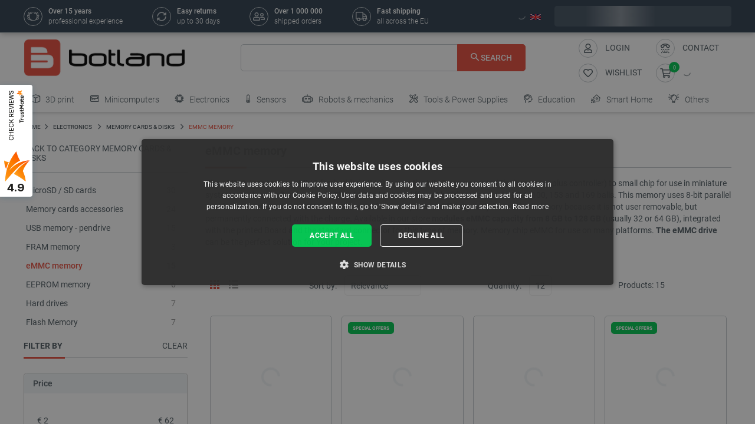

--- FILE ---
content_type: text/html; charset=utf-8
request_url: https://botland.store/707-emmc-memory
body_size: 89700
content:
<!doctype html>
<html lang="en">

  <head>
    
      
  

  <meta charset="utf-8">


  <meta http-equiv="x-ua-compatible" content="ie=edge">



       <title>EMMC-memory - Modules, CDs - 16GB, 32GB, 64GB, 128GB Botland - Robotic Shop</title>
  
    
        <meta name="description" content="The eMMC modules is a modern solid state drives. These modules make it easy to expand the computer memory jednopłytkowych.">
  
  <meta name="keywords" content="emmc memory, card, memory, various integrated, body, form, plus, other, connector, standard parallel">

      
    
        
          <meta name="robots" content="index, follow"/>
      

  
          <link rel="canonical" href="https://botland.store/707-emmc-memory">
      





  
                    <link rel="alternate" href="https://botland.cz/707-pameti-emmc" hreflang="cs">
              <link rel="alternate" href="https://botland.de/707-emmc-erinnerungen" hreflang="de">
              <link rel="alternate" href="https://botland.store/707-emmc-memory" hreflang="en">
              <link rel="alternate" href="https://botland.com.pl/707-pamieci-emmc" hreflang="pl">
              

  
  



  <meta name="viewport" content="width=device-width, initial-scale=1">



  <link rel="icon" type="image/vnd.microsoft.icon" href="/img/favicon.ico?1750927911">
  <link rel="shortcut icon" type="image/x-icon" href="/img/favicon.ico?1750927911">



                    
    
  <meta property="og:url" content="https://botland.store/707-emmc-memory">
  <meta property="og:type" content="website">
  <meta property="og:title" content="EMMC-memory - Modules, CDs - 16GB, 32GB, 64GB, 128GB">
  <meta property="og:description" content="The eMMC modules is a modern solid state drives. These modules make it easy to expand the computer memory jednopłytkowych.">
  <meta property="og:image" content="https://cdn2.botland.store/90732-large_default/odroid-emmc-memory-reader-microsd-for-updating.jpg">
  <!-- Twitter Meta Tags -->
  <meta name="twitter:card" content="summary_large_image">
  <meta property="twitter:domain" content="">
  <meta property="twitter:url" content="https://botland.store/707-emmc-memory">
  <meta name="twitter:title" content="EMMC-memory - Modules, CDs - 16GB, 32GB, 64GB, 128GB">
  <meta name="twitter:description" content="The eMMC modules is a modern solid state drives. These modules make it easy to expand the computer memory jednopłytkowych.">
  <meta name="twitter:image" content="https://cdn2.botland.store/90732-large_default/odroid-emmc-memory-reader-microsd-for-updating.jpg">







    <link rel="stylesheet" href="https://botland.store/themes/classic-rocket/assets/cache/theme-35387684.css" type="text/css" media="all">



    <script type="text/javascript" src="//cdn.cookie-script.com/s/ecfeee29285c8f0d2bce8dd2077bbd00.js" defer></script>


  <script type="text/javascript">
        var af_ajax_path = "https:\/\/botland.store\/module\/amazzingfilter\/ajax?ajax=1";
        var af_classes = {"load_font":"1","icon-filter":"icon-filter","u-times":"icon-times","icon-eraser":"icon-eraser","icon-lock":"icon-lock","icon-unlock-alt":"icon-unlock-alt","icon-minus":"icon-minus","icon-plus":"icon-plus","icon-check":"icon-check","icon-save":"icon-save","js-product-miniature":"js-product-miniature","pagination":"pagination","product-count":"product-count","heading-counter":"heading-counter"};
        var af_id_cat = 707;
        var af_ids = {"main":"main"};
        var af_product_count_text = "";
        var af_product_list_class = "af-product-list";
        var ap5_cartPackProducts = [];
        var ap5_modalErrorTitle = "Uwaga!";
        var closeAPP = "Zamknij";
        var current_controller = "category";
        var inpostizi_backend_ajax_url = "https:\/\/botland.store\/module\/inpostizi\/backend";
        var inpostizi_binding_api_key = null;
        var inpostizi_fetch_binding_key = false;
        var inpostizi_generic_http_error = "Something went wrong. Please try again later.";
        var inpostizi_merchant_client_id = "3d953f2c-f77b-427c-bda8-32f4d9d52bb6";
        var is_17 = 1;
        var langCode = "en";
        var load_more = false;
        var locationPopupAjax = "https:\/\/botland.store\/module\/nvc_wnet_locationpopup\/ajax";
        var page_link_rewrite_text = "page";
        var pdaskaboutproductpricepro_address_error = "Please enter your address.";
        var pdaskaboutproductpricepro_ajax_link = "https:\/\/botland.store\/module\/pdaskaboutproductpricepro\/ajax";
        var pdaskaboutproductpricepro_city_error = "Please enter your city name.";
        var pdaskaboutproductpricepro_commpany_error = "Please enter your commpany name.";
        var pdaskaboutproductpricepro_email_error = "Please enter a valid email address.";
        var pdaskaboutproductpricepro_firstname_error = "Please enter your firstname.";
        var pdaskaboutproductpricepro_lastname_error = "Please enter your lastname.";
        var pdaskaboutproductpricepro_mobile_phone_error = "Please enter your mobile phone number.";
        var pdaskaboutproductpricepro_mobile_phone_prefix_error = "Please enter your mobile phone prefix.";
        var pdaskaboutproductpricepro_phone_error = "Please enter your phone number.";
        var pdaskaboutproductpricepro_phone_prefix_error = "Please enter your phone prefix.";
        var pdaskaboutproductpricepro_postcode_error = "Please enter your postcode.";
        var pdaskaboutproductpricepro_privacy_policy_error = "Please accept privacy policy";
        var pdaskaboutproductpricepro_question_error = "Please enter your question.";
        var pdaskaboutproductpricepro_secure_key = "56d830593a8f3933a12252b8061b0746";
        var pdaskaboutproductpricepro_select_combination_error = "Please select which product combination are you interested";
        var pdaskaboutproductpricepro_send_nok = "Your e-mail could not be sent.";
        var pdaskaboutproductpricepro_send_ok = "Your email has been sent successfull.";
        var pdaskaboutproductpricepro_send_title = "Ask about product price";
        var pdaskaboutproductpricepro_sucsess_message = "Email was send.";
        var pdaskaboutproductpricepro_vat_error = "Please enter your vat number.";
        var prestashop = {"cart":{"products":[],"totals":{"total":{"type":"total","label":"Total","amount":0,"value":"\u20ac0.00"},"total_including_tax":{"type":"total","label":"Total (tax incl.)","amount":0,"value":"\u20ac0.00"},"total_excluding_tax":{"type":"total","label":"Total (tax excl.)","amount":0,"value":"\u20ac0.00"}},"subtotals":{"products":{"type":"products","label":"Subtotal","amount":0,"value":"\u20ac0.00"},"discounts":null,"tax":{"type":"tax","label":"Included taxes","amount":0,"value":"\u20ac0.00"},"shipping":{"type":"shipping","label":"Shipping","amount":0,"value":"Free"}},"products_count":0,"summary_string":"0 items","vouchers":{"allowed":1,"added":[]},"discounts":[],"minimalPurchase":0,"minimalPurchaseRequired":""},"currency":{"name":"Euro","iso_code":"EUR","iso_code_num":"978","sign":"\u20ac"},"customer":{"lastname":null,"firstname":null,"email":null,"birthday":null,"newsletter":null,"newsletter_date_add":null,"optin":null,"website":null,"company":null,"siret":null,"ape":null,"is_logged":false,"gender":{"type":null,"name":null},"addresses":[]},"language":{"name":"English (English)","iso_code":"en","locale":"en-US","language_code":"en-us","is_rtl":"0","date_format_lite":"m\/d\/Y","date_format_full":"m\/d\/Y H:i:s","id":1},"page":{"title":"","canonical":"https:\/\/botland.store\/707-emmc-memory","meta":{"title":"EMMC-memory - Modules, CDs - 16GB, 32GB, 64GB, 128GB","description":"The eMMC modules is a modern solid state drives. These modules make it easy to expand the computer memory jednop\u0142ytkowych.","keywords":"emmc memory, card, memory, various integrated, body, form, plus, other, connector, standard parallel","robots":"index"},"page_name":"category","body_classes":{"lang-en":true,"lang-rtl":false,"country-DE":true,"currency-EUR":true,"layout-left-column":true,"page-category":true,"tax-display-enabled":true,"category-id-707":true,"category-eMMC memory ":true,"category-id-parent-240":true,"category-depth-level-4":true},"admin_notifications":[]},"shop":{"name":"BOTLAND","logo":"\/img\/english-logo-16031267394.jpg","stores_icon":"\/img\/logo_stores.png","favicon":"\/img\/favicon.ico"},"urls":{"base_url":"https:\/\/botland.store\/","current_url":"https:\/\/botland.store\/707-emmc-memory","shop_domain_url":"https:\/\/botland.store","img_ps_url":"https:\/\/cdn2.botland.store\/img\/","img_cat_url":"https:\/\/cdn1.botland.store\/img\/c\/","img_lang_url":"https:\/\/cdn3.botland.store\/img\/l\/","img_prod_url":"https:\/\/cdn2.botland.store\/img\/p\/","img_manu_url":"https:\/\/cdn3.botland.store\/img\/m\/","img_sup_url":"https:\/\/cdn1.botland.store\/img\/su\/","img_ship_url":"https:\/\/cdn3.botland.store\/img\/s\/","img_store_url":"https:\/\/cdn1.botland.store\/img\/st\/","img_col_url":"https:\/\/cdn3.botland.store\/img\/co\/","img_url":"https:\/\/cdn2.botland.store\/themes\/classic-rocket\/assets\/img\/","css_url":"https:\/\/cdn2.botland.store\/themes\/classic-rocket\/assets\/css\/","js_url":"https:\/\/cdn3.botland.store\/themes\/classic-rocket\/assets\/js\/","pic_url":"https:\/\/cdn2.botland.store\/upload\/","pages":{"address":"https:\/\/botland.store\/address","addresses":"https:\/\/botland.store\/addresses","authentication":"https:\/\/botland.store\/authentication","cart":"https:\/\/botland.store\/cart","category":"https:\/\/botland.store\/index.php?controller=category","cms":"https:\/\/botland.store\/index.php?controller=cms","contact":"https:\/\/botland.store\/contact-us","discount":"https:\/\/botland.store\/discount","guest_tracking":"https:\/\/botland.store\/guest-tracking","history":"https:\/\/botland.store\/order-history","identity":"https:\/\/botland.store\/identity","index":"https:\/\/botland.store\/","my_account":"https:\/\/botland.store\/my-account","order_confirmation":"https:\/\/botland.store\/index.php?controller=order-confirmation","order_detail":"https:\/\/botland.store\/index.php?controller=order-detail","order_follow":"https:\/\/botland.store\/order-follow","order":"https:\/\/botland.store\/order","order_return":"https:\/\/botland.store\/index.php?controller=order-return","order_slip":"https:\/\/botland.store\/order-slip","pagenotfound":"https:\/\/botland.store\/404-error","password":"https:\/\/botland.store\/forgot-your-password","pdf_invoice":"https:\/\/botland.store\/index.php?controller=pdf-invoice","pdf_order_return":"https:\/\/botland.store\/index.php?controller=pdf-order-return","pdf_order_slip":"https:\/\/botland.store\/index.php?controller=pdf-order-slip","prices_drop":"https:\/\/botland.store\/specials","product":"https:\/\/botland.store\/index.php?controller=product","search":"https:\/\/botland.store\/search","sitemap":"https:\/\/botland.store\/sitemap","stores":"https:\/\/botland.store\/stores","supplier":"https:\/\/botland.store\/suppliers","register":"https:\/\/botland.store\/authentication?create_account=1","order_login":"https:\/\/botland.store\/order?login=1"},"alternative_langs":{"cs":"https:\/\/botland.cz\/707-pameti-emmc","de":"https:\/\/botland.de\/707-emmc-erinnerungen","en":"https:\/\/botland.store\/707-emmc-memory","pl":"https:\/\/botland.com.pl\/707-pamieci-emmc"},"theme_assets":"\/themes\/classic-rocket\/assets\/","actions":{"logout":"https:\/\/botland.store\/?mylogout="},"no_picture_image":{"bySize":{"hsma_default":{"url":"https:\/\/cdn1.botland.store\/img\/p\/en-default-hsma_default.jpg","width":45,"height":45},"small_default":{"url":"https:\/\/cdn3.botland.store\/img\/p\/en-default-small_default.jpg","width":98,"height":98},"cart_default":{"url":"https:\/\/cdn2.botland.store\/img\/p\/en-default-cart_default.jpg","width":125,"height":125},"pdt_180":{"url":"https:\/\/cdn2.botland.store\/img\/p\/en-default-pdt_180.jpg","width":180,"height":180},"home_default":{"url":"https:\/\/cdn1.botland.store\/img\/p\/en-default-home_default.jpg","width":250,"height":250},"pdt_300":{"url":"https:\/\/cdn2.botland.store\/img\/p\/en-default-pdt_300.jpg","width":300,"height":300},"pdt_360":{"url":"https:\/\/cdn1.botland.store\/img\/p\/en-default-pdt_360.jpg","width":360,"height":360},"medium_default":{"url":"https:\/\/cdn2.botland.store\/img\/p\/en-default-medium_default.jpg","width":452,"height":452},"pdt_540":{"url":"https:\/\/cdn3.botland.store\/img\/p\/en-default-pdt_540.jpg","width":540,"height":540},"large_default":{"url":"https:\/\/cdn1.botland.store\/img\/p\/en-default-large_default.jpg","width":800,"height":800}},"small":{"url":"https:\/\/cdn1.botland.store\/img\/p\/en-default-hsma_default.jpg","width":45,"height":45},"medium":{"url":"https:\/\/cdn2.botland.store\/img\/p\/en-default-pdt_300.jpg","width":300,"height":300},"large":{"url":"https:\/\/cdn1.botland.store\/img\/p\/en-default-large_default.jpg","width":800,"height":800},"legend":""}},"configuration":{"display_taxes_label":true,"is_catalog":false,"show_prices":true,"opt_in":{"partner":false},"quantity_discount":{"type":"discount","label":"Discount"},"voucher_enabled":1,"return_enabled":1},"field_required":[],"breadcrumb":{"links":[{"title":"Home","url":"https:\/\/botland.store\/"},{"title":"ELECTRONICS","url":"https:\/\/botland.store\/12-electronics"},{"title":"Memory cards & disks","url":"https:\/\/botland.store\/240-memory-cards-disks"},{"title":"eMMC memory ","url":"https:\/\/botland.store\/707-emmc-memory"}],"count":4},"link":{"protocol_link":"https:\/\/","protocol_content":"https:\/\/"},"time":1768990696,"static_token":"6040b5d57410e58043d17cbf0d2a1ebb","token":"2cf81a47f842bfbf8c508825233e8013","is_ajax":false,"logo":{"size":{"width":613,"height":140}}};
        var product_pack_url = null;
        var product_pack_url_btm_text = "See the products in the set";
        var shops = {"pl":"https:\/\/botland.com.pl\/707-pamieci-emmc","cs":"https:\/\/botland.cz\/707-pameti-emmc","de":"https:\/\/botland.de\/707-emmc-erinnerungen","en":"https:\/\/botland.store\/707-emmc-memory"};
        var show_load_more_btn = true;
        var teamwant_token_error = "A 2FA token is required to log in";
        var wnet_datalayer_cart_url = "https:\/\/botland.store\/module\/wnet_datalayer\/ajax?action=getCartEvents";
        var wnet_datalayer_custom_event_url = "https:\/\/botland.store\/module\/wnet_datalayer\/ajax?action=getCustomEvent";
        var wnet_datalayer_debug_enabled = false;
        var wnet_datalayer_full_page_cache_enabled = true;
        var wnet_datalayer_ga_code = "G-DEK5JEX7HL";
        var wnet_datalayer_gtm_code = "GTM-P5MKSCK";
        var wnet_datalayer_is_included_gtag_script = false;
        var wnet_datalayer_payment_url = "https:\/\/botland.store\/module\/wnet_datalayer\/ajax?action=getPaymentInfo";
        var wnet_datalayer_purchase_url = "https:\/\/botland.store\/module\/wnet_datalayer\/ajax?action=savePurchaseEvent";
        var wnet_datalayer_selectors_map = {"productMiniature":".js-product-miniature","productMiniatureLink":".js-product-miniature-link","listing":".js-wnet-datalayer-list","productPageForm":"#add-to-cart-or-refresh","paymentMethodInput":"[name=\"payment-option\"]","shippingMethodInput":"[name^=\"delivery_option\"]","promotionElement":".js-wnet-datalayer-promotion","promotionElementLink":".js-wnet-datalayer-promotion-link"};
        var wnet_datalayer_shipping_url = "https:\/\/botland.store\/module\/wnet_datalayer\/ajax?action=getShippingInfo";
        var wnet_datalayer_user_data_url = "https:\/\/botland.store\/module\/wnet_datalayer\/ajax?action=getUserData&current_page=category";
        var wnet_datalayer_view_item_url = "https:\/\/botland.store\/module\/wnet_datalayer\/ajax?action=getProductViewItem";
      </script>

           
      <script>
      var luigisScriptUrl = 'https://scripts.luigisbox.tech/LBX-192842.js';
    </script>
    


  
	<script type="text/javascript">
	   var nbProductCart = "0";
	   var favico_front_controller = "https://botland.store/module/faviconotification/FrontAjaxFaviconotification";
       var BgColor = "#00c306";
       var TxtColor = "#ffffff";
	</script>

<style type="text/css">@media(max-width:767px){#amazzing_filter{position:fixed;opacity:0;}}</style>        
                
                
                                
                    
                    
                
                    
                                                                    
                    
                
                
    
                
                
                
                

                
                            
        
        
        
        
                    
                                        


        
                    
                
                
                                
                    
                    
                
                    
                    
                    
                
                
    
                
                
                
                

                
                            
        
        
        
        
                    
                                        


                <style><!--
.cart-voucher .free-shipping {
display:none;
}
.cart-dropdown__footer .free-shipping {
display:none;
}
--></style>
<style></style>
    
                    
                
                
                                
                    
                    
                
                    
                    
                    
                
                
    
                
                
                
                

                
                            
        
        
        
        
                    
                                        


                <style><!--
#delivery-address .form-group.form-group-alias,
.js-address-form .form-group.form-group-alias,
#delivery-address .form-group.form-group-address2,
.js-address-form .form-group.form-group-address2 {
display: none;
}
--></style>
<style></style>
    
                    
                
                
                                
                    
                    
                
                    
                    
                    
                
                
    
                
                
                
                

                
                            
        
        
        
        
                    
                                        


                <style><!--
@media screen and (max-width: 400px) {
 .stick-actions-button .btn-add-to-cart {
 padding: .9rem .2rem;
}
}
@media screen and (max-width: 331px) {
 .stick-actions-button .btn-add-to-cart {
 font-size: 11px !important;
}
}
--></style>
    
                    
                
                
                                
                    
                    
                
                    
                                                                    
                    
                
                
    
                
                
                
                

                
                            
        
        
        
        
                    
                                        


        
                    
                
                
                                
                    
                    
                
                    
                    
                    
                
                
    
                
                
                
                

                
                            
        
        
        
        
                    
                                        


                <style><!--
#product .input-group-btn-vertical{
 height: 100%;
}
#footer .under-footer {
 display: none !important;
}

.pd_aapp .btn-primary.btn-ask-price{
 visibility: visible!important;
}

.product-flags:has(.product-flag.eol) .product-flag:not(.eol) {
 display: none!important;
}

.product-flags:has(.on-sale) .discount-product {
 display: none!important;
}

.category-miniature__name {
 text-wrap: balance;
 padding: 15px 2px;
}

.block-category .row>* {
 padding: 0 4px;
}
@media (max-width: 767.98px) {
 #module-seo_product_listing-seo_page .columns-wrapper {
 flex-direction: column-reverse;
 }
}
--></style>
    
                    
                                                                            
                
                                
                    
                    
                                                                                                                                                
                    
                    
                    
                
                
    
                
                
                
                

                
                            
        
        
        
        
                    
                                        


        
                    
                
                
                                
                    
                    
                
                    
                                                                    
                    
                
                
    
                
                
                
                

                
                            
        
        
        
        
                    
                                        


        
                    
                
                
                                
                    
                    
                
                    
                    
                    
                
                
    
                
                
                
                

                
                            
        
        
        
        
                    
                                        


                
    
                    
                
                
                                
                    
                    
                
                    
                    
                    
                
                
    
                
                
                
                

                
                            
        
        
        
        
                    
                                        


                <meta name="google-site-verification" content="sid6TiqA4zOgXEUNXVHajtXwcoxnw5KNGPNjnEhtXAo" />
<style></style>
    
                    
                
                
                                
                    
                    
                
                    
                    
                    
                
                
    
                
                
                
                

                
                            
        
        
        
        
                    
                                        


                <style><!--
.right-nav #_desktop_user_info {
 display:none;
}

@media (min-width: 768px){
.header-navbar__wrapper .navbar-list__wrapper:first-child .navbar-list--item {
 padding: 8px 6px;
}}
--></style>
<style></style>
<style></style>
<style></style>
<style></style>
<style></style>
<style></style>
<style></style>
<style></style>
<style></style>
<style></style>
<style></style>
<style></style>
<style></style>
<style></style>
    
                    
                
                
                                
                    
                    
                
                    
                    
                    
                
                
    
                
                
                
                

                
                            
        
        
        
        
                    
                                        


                <style><!--
.product-availability-widget__check a {
 font-size: 14px;
 font-weight: bold;
 vertical-align: middle;
}
--></style>
<style></style>
    
                    
                
                
                                
                    
                    
                
                    
                    
                    
                
                
    
                
                
                
                

                
                            
        
        
        
        
                    
                                        


                <style><!--
.stations-logo {
 display: flex;
 flex-wrap: wrap;
 justify-content: space-around;
}

.stations-logo a {
 transition: box-shadow 0.3s ease-in-out;
margin-bottom: 8px;
}
.stations-logo img {
border: 1px solid #c2c8cc;
 border-radius: 5px;
 padding: 0px 8px;
}

.stations-logo .logo-text {
border: 1px solid #c2c8cc;
 border-radius: 5px;
 padding: 0px 8px;
 width: 100px;
 height: 70px;
 display: flex;
 align-items: center;
 justify-content: center;
}

.stations-logo a:hover {
 -webkit-box-shadow: 0 0 5px 0 rgb(0 0 0 / 30%);
 -moz-box-shadow: 0 0 5px 0 rgba(0, 0, 0, 0.3);
 box-shadow: 0 0 5px 0 rgb(0 0 0 / 30%);
border-radius: 5px;
}

#content-wrapper #category-description-bottom ul
{
list-style: disc;
padding-left: 1em;
}

@media (max-width: 991.98px) {

.category-id-176 .category-description.collapsed .content {
 -webkit-mask-image: -webkit-gradient(linear,left top,left bottom,from(black),to(rgba(0,0,0,0)));
 max-height: 85px;
 overflow: hidden;
}

.category-id-176 .category-description .content {
 transition: max-height 0.2s ease-out;
 max-height: 800px;
}

}
-->

#k-faq-accord{max-width: 1000px;width: 100%;margin: 0 auto;clear: both;padding: 30px 0 0 0; margin-bottom: 20px;}
#k-faq-accord input { position: absolute;opacity: 0;z-index: -1;}
#k-faq-accord .tabs {border-radius: 8px;overflow: hidden;border: 1px solid #CCCCCC;}
#k-faq-accord .tab {width: 100%;color: white;overflow: hidden;}
#k-faq-accord .tab h3{margin-bottom: 0px;}
#k-faq-accord .tab-label {display: -webkit-box;display: flex;-webkit-box-pack: justify;justify-content: space-between;padding: 1em;background: #fff;font-weight: bold;cursor: pointer;color: #e74c3c;transition: all .3s;border-top: 1px solid #CCCCCC; margin-bottom: 0px; text-transform: none; font-size: 15px; font-weight: 400;}
#k-faq-accord .tab:first-child .tab-label{border-top:none;margin-bottom: 0px;}
#k-faq-accord .tab-label:hover {background: #fff;}
#k-faq-accord .tab-label::after {content: "+";width: 1em;height: 1em;text-align: center;-webkit-transition: all .35s!important;transition: all .35s;}
#k-faq-accord .tab-content {max-height: 0;padding: 0 1em;color: #4f5b62;background: white;-webkit-transition: all .35s;transition: all .35s;}
#k-faq-accord .tab-close {display: -webkit-box;display: flex;-webkit-box-pack: end;justify-content: flex-end;padding: 1em;font-size: 0.75em;background: #29abe2;cursor: pointer;}
#k-faq-accord .tab-close:hover {background: #29abe2;}
#k-faq-accord input:checked + .tab-label { background: #29abe2;color:#fff;}
#k-faq-accord input:checked + .tab-label::after {-webkit-transform: rotate(90deg);transform: rotate(90deg);}
#k-faq-accord input:checked ~ .tab-content {max-height: 100vh;padding: 1em;}
--></style>
    
                    
                
                
                                
                    
                    
                
                    
                    
                    
                
                
    
                
                
                
                

                
                            
        
        
        
        
                    
                                        


                
    
                    
                
                
                                
                    
                    
                
                    
                    
                    
                
                
    
                
                
                
                

                
                            
        
        
        
        
                    
                                        


                <style><!--
@media (min-width: 769px){
.tm-lemur-container .left-2, .tm-lemur-container .right-2 {
 top: 20% !important;
}}
--></style>
<div id="68586c6f-9833-493d-8c46-0facf0f00321"></div>
<script defer="defer" src="https://trustmate.io/api/widget/68586c6f-9833-493d-8c46-0facf0f00321/script"></script>
<style></style>
<style></style>
<style></style>
<style></style>
    
                    
                
                
                                
                    
                    
                
                    
                    
                    
                
                
    
                
                
                
                

                
                            
        
        
        
        
                    
                                        


                <style><!--
.l-header--sticky {
background-color: #ffffff;
}
--></style>
<style></style>
    
                    
                
                
                                
                    
                    
                
                    
                    
                    
                
                
    
                
                
                
                

                
                            
        
        
        
        
                    
                                        


                <link rel="manifest" href="/manifest.json" />
<style></style>
<style></style>
    
                    
                
                
                                
                    
                    
                
                    
                    
                    
                
                
    
                
                
                
                

                
                            
        
        
        
        
                    
                                        


                <style><!--
.col-6.col-md-3.under-footer__link-group.under-footer__link-group--right.text-right {
display:none;
}
--></style>
<style></style>
<style></style>
<style></style>
<style></style>
<style></style>
    
                    
                
                
                                
                    
                    
                                                                                                                                                
                    
                    
                    
                
                
    
                
                
                
                

                
                            
        
        
        
        
                    
                                        


        
                    
                
                
                                
                    
                    
                
                    
                    
                    
                
                
    
                
                
                
                

                
                            
        
        
        
        
                    
                                        


                <style><!--
.internal-link__list{
text-transform: uppercase;
}
--></style>
<style></style>
    
                    
                
                
                                
                    
                    
                
                    
                    
                    
                
                
    
                
                
                
                

                
                            
        
        
        
        
                    
                                        


                <style><!--
.ramka_creality {
	width: 100%;
	height: auto;
	background-color:#f2f5f7;
	border-radius:10px;
	margin:20px auto;
}

.ramka_creality::before {
	display: inline-block;
	background: url('https://cdn2.botland.store/img/art/inne/ikony/creality-official-distributor.png') no-repeat center;
	background-size:300px;
	width:30%;
	height:92px;
	margin:30px;
	content:"";
	vertical-align: middle;
}

.ramka_creality::after {
	display: inline-block;
	content: "Botland is official distributor of Creality 3D printers. Shopping with us is a guarantee of receiving original equipment and quick technical assistance. We also provide professional equipment service and offer original spare parts.";
	background-size:700px;
	width:60%;
	height:auto;
	vertical-align: middle;
	color: #4f5b62;
}

@media screen and (max-width:991px) {

.ramka_creality {
	width: 100%;
	height: auto;
	background-color:#f2f5f7;
	border-radius:10px;
}

.ramka_creality::before {
	display: block;
	background: url('https://cdn2.botland.store/img/art/inne/ikony/creality-official-distributor.png') no-repeat center;
	background-size:50%;
	height:110px;
	width:100%;
	margin:auto;
	padding-top:30px;
	content:"";
	vertical-align: middle;
}

.ramka_creality::after {
	display: block;
	content: "Botland is official distributor of Creality 3D printers. Shopping with us is a guarantee of receiving original equipment and quick technical assistance. We also provide professional equipment service and offer original spare parts.";
	background-size:100%;
	width:90%;
	height:auto;
	margin:auto;
	padding-bottom:30px;
	vertical-align: middle;
	color: #4f5b62;
}
--></style>
<style></style>
<style></style>
<style></style>
    
                    
                
                
                                
                    
                    
                
                    
                                                                    
                    
                
                
    
                
                
                
                

                
                            
        
        
        
        
                    
                                        


        
                    
                                                                            
                
                                
                    
                    
                
                    
                                                                    
                    
                
                
    
                
                
                
                

                
                            
        
        
        
        
                    
                                        


        
                    
                
                
                                
                    
                    
                
                    
                    
                    
                
                
    
                
                
                
                

                
                            
        
        
        
        
                    
                                        


                <style><!--
.product-miniature__title-wrapper .product-miniature__stars{
background-color: white;
border-radius: 20px;
}
--></style>
    
                    
                
                
                                
                    
                    
                
                    
                    
                    
                
                
    
                
                
                
                

                
                            
        
        
        
        
                    
                                        


                <style><!--
.sensbitdhl-map-btn {
 font-size: 11px;
}
--></style>
    
                    
                
                
                                
                    
                    
                
                    
                    
                    
                
                
    
                
                
                
                

                
                            
        
        
        
        
                    
                                        


                
    
                    
                
                
                                
                    
                    
                
                    
                    
                    
                
                
    
                
                
                
                

                
                            
        
        
        
        
                    
                                        


                <style><!--
.header-navbar__wrapper .navbar-list__wrapper .navbar-list--item.has-children a {
 padding-right: 10px;
}
--></style>
<style></style>
<style></style>
<style></style>
<style></style>
<style></style>
<style></style>
<style></style>
    
                    
                
                
                                
                    
                    
                
                    
                    
                    
                
                
    
                
                
                
                

                
                            
        
        
        
        
                    
                                        


                
    
                    
                
                
                                
                    
                    
                
                    
                    
                    
                
                
    
                
                
                
                

                
                            
        
        
        
        
                    
                                        


                <meta name="facebook-domain-verification" content="vn1px17z4j52l0ymd26883zszcdlwd" />
<style></style>
<style></style>
    
                    
                
                
                                
                    
                    
                
                    
                    
                    
                
                
    
                
                
                
                

                
                            
        
        
        
        
                    
                                        


                <style><!--
.currency-selector.dropdown.js-dropdown.varnish-content {
 display: none;
}
--></style>
    
                    
                
                
                                
                    
                    
                
                    
                    
                    
                
                
    
                
                
                
                

                
                            
        
        
        
        
                    
                                        


                <style><!--
@media (min-width:1250px){
.header-icon-button-text {
 min-width: 120px;
}}
@media (min-width: 991px) and (max-width:1230px){
#header .header-right {
 padding-bottom:10px;
}}
--></style>
<style></style>
<style></style>
<style></style>
    
                    
                
                
                                
                    
                    
                                                                                                                                                
                    
                    
                    
                
                
    
                
                
                
                

                
                            
        
        
        
        
                    
                                        


        
                    
                
                
                                
                    
                    
                
                    
                    
                    
                
                                                                
    
                
                
                
                

                
                            
        
        
        
        
                    
                                        


        
                    
                
                
                                
                    
                    
                
                    
                    
                    
                
                
    
                
                
                
                

                
                            
        
        
        
        
                    
                                        


                
    
                    
                
                
                                
                    
                    
                
                    
                    
                    
                
                
    
                
                
                
                

                
                            
        
        
        
        
                    
                                        


                
    
                    
                
                
                                
                    
                    
                
                    
                    
                    
                
                
    
                
                
                
                

                
                            
        
        
        
        
                    
                                        


                <style><!--
.product-description-article ol {
padding-left:30px;
}
--></style>
    
                    
                
                
                                
                    
                    
                
                    
                    
                    
                
                
    
                
                
                
                

                
                            
        
        
        
        
                    
                                        


                <style><!--
@media (min-width: 768px) {
 .navbar-list--header {
 display: none !important;
 }
}
--></style>
<style></style>
    
                    
                
                
                                
                    
                    
                
                    
                    
                    
                
                
    
                
                
                
                

                
                            
        
        
        
        
                    
                                        


                
    
                    
                
                
                                
                    
                    
                
                    
                    
                    
                
                
    
                
                
                
                

                
                            
        
        
        
        
                    
                                        


                <style><!--
.product-faq-cta {
display: none;
}
--></style>
    
            <!--Module: ets_socicallogin -->
<script type="text/javascript">
    var ets_solo_callbackUrl = 'https://botland.store/module/ets_sociallogin/oauth';
</script>
<!--/Module: ets_socicallogin-->  <script>
    window.dataLayer = window.dataLayer || [];
    function gtag(){window.dataLayer.push(arguments);}
  </script>








    
    
    <link
      rel="preload"
      href="https://cdn2.botland.store/themes/classic-rocket/assets/fonts/icomoon-de951354ff9ea00538d8618601c99dd5.woff2"
      as="font"
      crossorigin
    >


<link rel="preload" href="/img/english-logo-16031267394.jpg" as="image">





   
    <script type="application/ld+json">
    {
    "@context": "https://schema.org",
    "@type": "ElectronicsStore",
    "name": "Botland electronics store",
    "image": "https://botland.store/img/english-logo-16031267394.jpg",
    "@id": "https://botland.store/",
    "url": "https://botland.store/",
    "telephone": "+48 62 593 10 54",
    "address": {
      "@type": "PostalAddress",
      "streetAddress": "Gola 25A",
      "addressLocality": "Bralin",
      "postalCode": "63-640",
      "addressCountry": "PL"
    },
    "hasMerchantReturnPolicy":{
        "@type":"MerchantReturnPolicy",
        "applicableCountry":["PL", "AT", "BE", "HR", "CZ", "DK", "DE", "NL", "SK", "LU", "BG", "EE", "FR", "LT", "LV", "PT", "RO", "SI", "HU", "IT", "ES", "FI", "GR", "IE", "SE"],
        "returnPolicyCategory":"https://schema.org/MerchantReturnFiniteReturnWindow",
        "merchantReturnDays":30,
        "returnMethod":"https://schema.org/ReturnByMail",
        "returnFees":"https://schema.org/ReturnFeesCustomerResponsibility"
    }
    }
    </script>
  


<script type="application/ld+json">
  {
  "@context":"https://schema.org",
  "@type":"WebSite",
  "url":"https://botland.store",
    "potentialAction":{
    "@type":"SearchAction",
    "target":"https://botland.store/search?s={search_term_string}",
    "query-input": "required name=search_term_string"
    }
  }
</script>

<script>
  window.dataLayer = window.dataLayer || [];
  function gtag() {
    dataLayer.push(arguments);
  }
</script>

<script src="https://kit.fontawesome.com/673245ada2.js" crossorigin="anonymous"></script>


    
  </head>

  <body id="category" class="lang-en country-de currency-eur layout-left-column page-category tax-display-enabled category-id-707 category-emmc-memory- category-id-parent-240 category-depth-level-4">

    
          <!-- Google Tag Manager (noscript) -->
    <noscript><iframe src="https://www.googletagmanager.com/ns.html?id=GTM-P5MKSCK"
                      height="0" width="0" style="display:none;visibility:hidden"></iframe></noscript>
    <!-- End Google Tag Manager (noscript) -->

    

    <main class="">
      
              
      <div class="l-header__wrapper">
        <header id="header" class="l-header">
          <div class="l-header__container">
            <div class="l-header__row">
              
                
  <div class="header-banner">
      
  </div>



  <nav class="header-nav border-bottom align-items-center hide-on-sticky">
    <div class="container header__container">
      <div class="row d--flex align-items-center">
        <div class="col-sm-0 col-lg-7">
            <div class="headernavdata">
          <div class="headernavdata__item">
      <div class="headernavdata__icon">
                  <i
            class="icon  icon-laurel  icon-rounded"></i>
        
              </div>
      <div class="headernavdata__text">
        <div class="headernavdata__title">Over 15 years</div>
        <div class="headernavdata__subtitle">professional experience</div>
      </div>
    </div>
          <div class="headernavdata__item">
      <div class="headernavdata__icon">
                  <i class="icon  icon-reload  icon-rounded"></i>
        
              </div>
      <div class="headernavdata__text">
        <div class="headernavdata__title">Easy returns</div>
        <div class="headernavdata__subtitle">up to 30 days</div>
      </div>
    </div>
          <div class="headernavdata__item">
      <div class="headernavdata__icon">
                  <i class="icon  icon-users icon-rounded"></i>
        
              </div>
      <div class="headernavdata__text">
        <div class="headernavdata__title">Over 1 000 000</div>
        <div class="headernavdata__subtitle">shipped orders</div>
      </div>
    </div>
          <div class="headernavdata__item">
      <div class="headernavdata__icon">
                  <i class="icon  icon-truck icon-rounded"></i>
        
              </div>
      <div class="headernavdata__text">
        <div class="headernavdata__title">Fast shipping</div>
        <div class="headernavdata__subtitle">all across the EU</div>
      </div>
    </div>
  </div>

        </div>
        <div class="col-sm-12 col-lg-5 d-flex align-items-center justify-content-end right-nav">
            <div id="_desktop_currency_selector">
    <i class="varnish-loader fal fa-spinner-third fa-spin"></i>
    <div class="currency-selector dropdown js-dropdown varnish-content">
        <span data-target="#" data-toggle="dropdown" class="text-white text-uppercase dropdown-toggle" aria-haspopup="true" aria-expanded="false" aria-label="Currency dropdown">
            EUR
        </span>
        <div class="dropdown-menu dropdown-menu-right" aria-labelledby="currency-selector-label">
                              <a title="Euro" rel="nofollow" href="?SubmitCurrency=1&amp;id_currency=4" class="dropdown-item small">EUR €</a>
                    </div>
    </div>
</div>
<div id="_desktop_language_selector" class="mr-auto mr-md-0">
  <div class="language-selector-wrapper">
    <div class="language-selector dropdown js-dropdown">
      <span data-toggle="dropdown" class="dropdown-toggle text-white text-uppercase" aria-haspopup="true" aria-expanded="false" aria-label="Language dropdown">
                    <img src="/img/l/1.jpg">
               </span>
      <div class="dropdown-menu dropdown-menu-right" aria-labelledby="language-selector-label">
                        <a href="https://botland.store/707-emmc-memory" class="dropdown-item small active" data-iso-code="en"><img src="/img/l/1.jpg"> English</a>
                        <a href="https://botland.com.pl/707-pamieci-emmc" class="dropdown-item small" data-iso-code="pl"><img src="/img/l/2.jpg"> Polski</a>
                        <a href="https://botland.cz/707-pameti-emmc" class="dropdown-item small" data-iso-code="cs"><img src="/img/l/3.jpg"> Čeština</a>
                        <a href="https://botland.de/707-emmc-erinnerungen" class="dropdown-item small" data-iso-code="de"><img src="/img/l/4.jpg"> Deutsch</a>
                </div>
    </div>
  </div>
</div>
    			<div class="shipping-date shipping-date--ph-loading" data-toggle="tooltip" data-placement="bottom" title=""
			     data-original-title="Order must be paid before given time.">
				<div class="ph-item"><div><div class="ph-row"><div class="ph-col-12 big"></div></div></div></div>
				<span class="shipping-date__value" id="shipping-date" data-ajax-url="https://botland.store/module/wnet_shippingdate/shippingdate?ajax=1&amp;action=getShippingDate"
			      data-seconds-to-check="9703" data-enabled="1">
            <span class="shipping-date__text" data-default-text="Order in">
                                    Order in
                            </span>
                          <b><span class="shipping-date__number shipping-date__number--hours">2</span>:<span class="shipping-date__number shipping-date__number--minutes">41</span>:<span class="shipping-date__number shipping-date__number--seconds">43</span></b> and we will ship today!
                      </span>
				<div class="shipping-date__icon">
					<span class="icon icon-info ml-2"></span>
				</div>
			</div>
    
        </div>
      </div>
      <div class="d-md-none d-flex justify-content-between align-items-center w-100 mobile no-gutters">
        <div class="col-4">

        </div>
                                                                    </div>
    </div>
  </nav>



  <div class="header-top">
    <div class="container">
      <div class="row align-items-center justify-content-between">



        <div class="col-8 col-md-3 header-left">

          <a href="//botland.store/">
            <img class="logo img-fluid" src="/img/english-logo-16031267394.jpg" alt="Botland.store" width="613" height="140">
          </a>
        </div>
        <div class="col-md-5 header-center">
            <!-- Block search module TOP -->
<div class="search-widget align-self-center" data-search-widget data-search-controller-url="//botland.store/search">
  <span class="menu-toggle js-mobile-menu-toggle">
    <span>MENU</span>
    <i class="fa fa-bars"></i>
  </span>
  <form method="get" action="//botland.store/search">
		<input type="hidden" name="controller" value="search">
		<div class="input-group">
			<input class="form-control js-search-widget-input" type="text" name="s" value="" placeholder="" aria-label="Search" data-last-item-text="See all results ([1])">
			<button type="submit" class="btn btn-primary input-group-btn">
				<i class="icon icon-search search-widget__button-icon search"></i>
				<span class="search-widget__button-text">Search</span>
			</button>
		</div>
	</form>
</div>
<!-- /Block search module TOP -->

        </div>
        <div class="col-4 col-md-auto header-right">
          <div class="d-none show-on-sticky">
                			<div class="shipping-date shipping-date--ph-loading" data-toggle="tooltip" data-placement="bottom" title=""
			     data-original-title="Order must be paid before given time.">
				<div class="ph-item"><div><div class="ph-row"><div class="ph-col-12 big"></div></div></div></div>
				<span class="shipping-date__value" id="shipping-date" data-ajax-url="https://botland.store/module/wnet_shippingdate/shippingdate?ajax=1&amp;action=getShippingDate"
			      data-seconds-to-check="9703" data-enabled="1">
            <span class="shipping-date__text" data-default-text="Order in">
                                    Order in
                            </span>
                          <b><span class="shipping-date__number shipping-date__number--hours">2</span>:<span class="shipping-date__number shipping-date__number--minutes">41</span>:<span class="shipping-date__number shipping-date__number--seconds">43</span></b> and we will ship today!
                      </span>
				<div class="shipping-date__icon">
					<span class="icon icon-info ml-2"></span>
				</div>
			</div>
    
          </div>
          <div id="_desktop_user_info">
  <div class="user-info">
          <span
        class="header-icon-button-text"
        title="Log in to your customer account"
      >

        <a href="https://botland.store/identity" class="header-icon-button-text__icon icon icon-user" rel="nofollow"></a>
        <span class="header-icon-button-text__text">
          <a href="https://botland.store/identity" rel="nofollow">
            Login
          </a>
        </span>
      </span>
        <span class="header-icon-button-text d-none d-md-inline-block">
      <a href="https://botland.store/contact-us" class="header-icon-button-text__icon icon icon-tty" rel="nofollow"></a>
      <span class="header-icon-button-text__text">
        <a href="https://botland.store/contact-us" rel="nofollow">
          Contact
        </a>
      </span>
    </span>
  </div>
</div>
<a class="header-icon-button-text wishlist-nav-button" href="https://botland.store/module/wnet_wishlist/wishlists" rel="nofollow">
  <i class="header-icon-button-text__icon icon-rounded fa-heart"></i>
  <span class="header-icon-button-text__text d-none d-md-inline">
    Wishlist
  </span>
</a>
<div id="_desktop_cart" class="d-inline-block">
  <div class="header-icon-button-text blockcart position-relative cart-preview inactive" data-refresh-url="//botland.store/module/wnet_shoppingcart/ajax">
    <div class="header">
      <div class="hidden-sm-down">
                    <i class="header-icon-button-text__icon icon icon-shopping-cart-o shopping-cart">
  <span class="header-icon-button-text__count cart-products-count">
          0
      </span>
</i>
<span class="header-icon-button-text__text d-none d-md-inline">
  <i class="varnish-loader fal fa-spinner-third fa-spin"></i>
  <span class="varnish-content">(0,00 zł)</span>
</span>
              </div>
      <div class="hidden-md-up">
                  <i class="header-icon-button-text__icon icon icon-shopping-cart-o shopping-cart">
  <span class="header-icon-button-text__count cart-products-count">
          0
      </span>
</i>
<span class="header-icon-button-text__text d-none d-md-inline">
  <i class="varnish-loader fal fa-spinner-third fa-spin"></i>
  <span class="varnish-content">(0,00 zł)</span>
</span>
              </div>
    </div>
    <div class="hidden-sm-down">
      <div id="shopping-cart-hover-dropdown" class="collapse cart-dropdown__container ">
  <div class="cart-dropdown cart-dropdown--empty">
            <div class="text-center mb-0">Cart is empty</div>
        <a rel="nofollow" class="cart-dropdown__exit">
      <i class="icon icon-cancel"></i>
    </a>
  </div>
</div>
    </div>
  </div>
</div>

        </div>
      </div>
    </div>
  </div>
  <div class="header-bottom">
    <div class="container">
      
    </div>
  </div>
    <div class="container menu-container header-navbar">
  <div class="row header-navbar__wrapper">

    <!-- main category -->
    <div class="list-container navbar-list__wrapper level-0" data-level-wrapper="0">
      <ul class="menu-list navbar-list sub-0">

        <li class="navbar-list--header">
          <img src="/img/english-logo-16031267394.jpg" width="" height="30" alt="" class="nav-logo">
          <span class="nav-close js-mobile-navbar-close">
            <i class="fal fa-xmark"></i>
          </span>
        </li>

                  <li class="menu-list-item navbar-list--item level-0 has-children"
              data-id-category="712"
              data-recommended-products="25252,25515"
              data-icon-class="fa-cube font-weight-bold"
          >
            <a href="https://botland.store/712-3d-printing" class="btl_megamenu_link">
              <i class="fal fa-cube font-weight-bold"></i> 3D print
            </a>
          </li>
                  <li class="menu-list-item navbar-list--item level-0 has-children"
              data-id-category="291"
              data-recommended-products="23905,23292,14646"
              data-icon-class="fa-pager font-weight-bold"
          >
            <a href="https://botland.store/291-minicomputers" class="btl_megamenu_link">
              <i class="fal fa-pager font-weight-bold"></i> Minicomputers
            </a>
          </li>
                  <li class="menu-list-item navbar-list--item level-0 has-children"
              data-id-category="12"
              data-recommended-products="21859,21743,16405"
              data-icon-class="fa-microchip font-weight-bold"
          >
            <a href="https://botland.store/12-electronics" class="btl_megamenu_link">
              <i class="fal fa-microchip font-weight-bold"></i> Electronics
            </a>
          </li>
                  <li class="menu-list-item navbar-list--item level-0 has-children"
              data-id-category="6"
              data-recommended-products="23887,15559,1420"
              data-icon-class="fa-thermometer-half font-weight-bold"
          >
            <a href="https://botland.store/6-sensors" class="btl_megamenu_link">
              <i class="fal fa-thermometer-half font-weight-bold"></i> Sensors
            </a>
          </li>
                  <li class="menu-list-item navbar-list--item level-0 has-children"
              data-id-category="7"
              data-recommended-products="13979,12854"
              data-icon-class="fa-robot font-weight-bold"
          >
            <a href="https://botland.store/7-robots-and-mechanics" class="btl_megamenu_link">
              <i class="fal fa-robot font-weight-bold"></i> Robots & mechanics
            </a>
          </li>
                  <li class="menu-list-item navbar-list--item level-0 has-children"
              data-id-category="45"
              data-recommended-products="17689,3662,26287"
              data-icon-class="fa-cogs font-weight-bold"
          >
            <a href="https://botland.store/45-tools-and-power-supplies" class="btl_megamenu_link">
              <i class="fal fa-cogs font-weight-bold"></i> Tools & Power Supplies
            </a>
          </li>
                  <li class="menu-list-item navbar-list--item level-0 has-children"
              data-id-category="284"
              data-recommended-products=""
              data-icon-class="fa-brain font-weight-bold"
          >
            <a href="https://botland.store/284-books-and-courses" class="btl_megamenu_link">
              <i class="fal fa-brain font-weight-bold"></i> Education
            </a>
          </li>
                  <li class="menu-list-item navbar-list--item level-0 has-children"
              data-id-category="643"
              data-recommended-products="16883,25872,23685"
              data-icon-class="fa-house-signal font-weight-bold"
          >
            <a href="https://botland.store/643-smart-home" class="btl_megamenu_link">
              <i class="fal fa-house-signal font-weight-bold"></i> Smart Home
            </a>
          </li>
                  <li class="menu-list-item navbar-list--item level-0 has-children"
              data-id-category="1383"
              data-recommended-products="13095"
              data-icon-class="fa-lightbulb font-weight-bold"
          >
            <a href="https://botland.store/1383-other-categories" class="btl_megamenu_link">
              <i class="fal fa-lightbulb font-weight-bold"></i> Others
            </a>
          </li>
        
      </ul>
    </div>

    <div class="list-container navbar-list__wrapper" data-level-wrapper="1"></div>
    <div class="list-container navbar-list__wrapper" data-level-wrapper="2"></div>
    <div class="list-container navbar-list__wrapper" data-level-wrapper="3"></div>
    <div class="list-container navbar-list__wrapper" data-level-wrapper="4"></div>
  </div>

  <div class="js-lists-container" style="display: none"
  >
            <ul class="menu-list navbar-list slide-in " data-id-category-parent="1">
    <li class="navbar-list--header">
      <a href="#" class="js-mobile-menu-back-btn mobile-menu-back-btn text-reset">
        <i class="fa fa-arrow-left-1 icon-back"></i>
        <i class="fa fa-microchip icon-category"></i>
        <span class="category-name">Page</span>
      </a>
      <span class="nav-close js-mobile-navbar-close">
        <i class="fal fa-xmark"></i>
      </span>
    </li>

    <li class="menu-list-item navbar-list--item has-children see-all">
      <a href="https://botland.store/1-page">View all</a>
    </li>

          <li class="menu-list-item navbar-list--item has-children"
          data-id-category="712"        data-recommended-products="25252,25515"      >
        <a href="https://botland.store/712-3d-printing" class="btl_megamenu_link">3D print</a>
      </li>
          <li class="menu-list-item navbar-list--item has-children"
          data-id-category="291"        data-recommended-products="23905,23292,14646"      >
        <a href="https://botland.store/291-minicomputers" class="btl_megamenu_link">Minicomputers</a>
      </li>
          <li class="menu-list-item navbar-list--item has-children"
          data-id-category="12"        data-recommended-products="21859,21743,16405"      >
        <a href="https://botland.store/12-electronics" class="btl_megamenu_link">Electronics</a>
      </li>
          <li class="menu-list-item navbar-list--item has-children"
          data-id-category="6"        data-recommended-products="23887,15559,1420"      >
        <a href="https://botland.store/6-sensors" class="btl_megamenu_link">Sensors</a>
      </li>
          <li class="menu-list-item navbar-list--item has-children"
          data-id-category="7"        data-recommended-products="13979,12854"      >
        <a href="https://botland.store/7-robots-and-mechanics" class="btl_megamenu_link">Robots & mechanics</a>
      </li>
          <li class="menu-list-item navbar-list--item has-children"
          data-id-category="45"        data-recommended-products="17689,3662,26287"      >
        <a href="https://botland.store/45-tools-and-power-supplies" class="btl_megamenu_link">Tools & Power Supplies</a>
      </li>
          <li class="menu-list-item navbar-list--item has-children"
          data-id-category="284"              >
        <a href="https://botland.store/284-books-and-courses" class="btl_megamenu_link">Education</a>
      </li>
          <li class="menu-list-item navbar-list--item has-children"
          data-id-category="643"        data-recommended-products="16883,25872,23685"      >
        <a href="https://botland.store/643-smart-home" class="btl_megamenu_link">Smart Home</a>
      </li>
          <li class="menu-list-item navbar-list--item has-children"
          data-id-category="1383"        data-recommended-products="13095"      >
        <a href="https://botland.store/1383-other-categories" class="btl_megamenu_link">Others</a>
      </li>
    
      </ul>
            <ul class="menu-list navbar-list slide-in " data-id-category-parent="712">
    <li class="navbar-list--header">
      <a href="#" class="js-mobile-menu-back-btn mobile-menu-back-btn text-reset">
        <i class="fa fa-arrow-left-1 icon-back"></i>
        <i class="fa fa-microchip icon-category"></i>
        <span class="category-name">3D PRINTING</span>
      </a>
      <span class="nav-close js-mobile-navbar-close">
        <i class="fal fa-xmark"></i>
      </span>
    </li>

    <li class="menu-list-item navbar-list--item has-children see-all">
      <a href="https://botland.store/712-3d-printing">View all</a>
    </li>

          <li class="menu-list-item navbar-list--item has-children"
          data-id-category="842"        data-recommended-products="24247,22255"      >
        <a href="https://botland.store/842-3d-printers" class="btl_megamenu_link">3D printers</a>
      </li>
          <li class="menu-list-item navbar-list--item has-children"
          data-id-category="930"        data-recommended-products="14087,16085"      >
        <a href="https://botland.store/930-filaments" class="btl_megamenu_link">Filaments</a>
      </li>
          <li class="menu-list-item navbar-list--item "
          data-id-category="1742"        data-recommended-products="24535,18114"      >
        <a href="https://botland.store/1742-filament-dryers" class="btl_megamenu_link">Filament dryers</a>
      </li>
          <li class="menu-list-item navbar-list--item "
          data-id-category="1050"        data-recommended-products="24785,22854,25374"      >
        <a href="https://botland.store/1050-3d-scanners" class="btl_megamenu_link">3D scanners</a>
      </li>
          <li class="menu-list-item navbar-list--item "
          data-id-category="1736"              >
        <a href="https://botland.store/1736-creative-kits-for-3d-projects" class="btl_megamenu_link">Creative kits for 3D projects</a>
      </li>
          <li class="menu-list-item navbar-list--item has-children"
          data-id-category="952"        data-recommended-products="24544,23428"      >
        <a href="https://botland.store/952-accessories-for-3d-printers" class="btl_megamenu_link">Accessories for 3D printers</a>
      </li>
          <li class="menu-list-item navbar-list--item "
          data-id-category="1302"        data-recommended-products="18951,3739,18931"      >
        <a href="https://botland.store/1302-components-for-3d-printers-construction" class="btl_megamenu_link">Components for 3D printers construction</a>
      </li>
          <li class="menu-list-item navbar-list--item "
          data-id-category="843"        data-recommended-products="26450,26453,26454"      >
        <a href="https://botland.store/843-3d-pens" class="btl_megamenu_link">3D Pens</a>
      </li>
          <li class="menu-list-item navbar-list--item has-children"
          data-id-category="1739"        data-recommended-products="25637,27064"      >
        <a href="https://botland.store/1739-cnc" class="btl_megamenu_link">CNC</a>
      </li>
    
      </ul>
            <ul class="menu-list navbar-list slide-in " data-id-category-parent="291">
    <li class="navbar-list--header">
      <a href="#" class="js-mobile-menu-back-btn mobile-menu-back-btn text-reset">
        <i class="fa fa-arrow-left-1 icon-back"></i>
        <i class="fa fa-microchip icon-category"></i>
        <span class="category-name">MINICOMPUTERS</span>
      </a>
      <span class="nav-close js-mobile-navbar-close">
        <i class="fal fa-xmark"></i>
      </span>
    </li>

    <li class="menu-list-item navbar-list--item has-children see-all">
      <a href="https://botland.store/291-minicomputers">View all</a>
    </li>

          <li class="menu-list-item navbar-list--item has-children"
          data-id-category="399"        data-recommended-products="14646,23948,22478"      >
        <a href="https://botland.store/399-raspberry-pi" class="btl_megamenu_link">Raspberry Pi</a>
      </li>
          <li class="menu-list-item navbar-list--item has-children"
          data-id-category="234"        data-recommended-products="23337,23292"      >
        <a href="https://botland.store/234-arduino" class="btl_megamenu_link">Arduino</a>
      </li>
          <li class="menu-list-item navbar-list--item has-children"
          data-id-category="967"        data-recommended-products="24318,21443,22535"      >
        <a href="https://botland.store/967-nvidia" class="btl_megamenu_link">Nvidia</a>
      </li>
          <li class="menu-list-item navbar-list--item "
          data-id-category="1709"        data-recommended-products="22942,24825,23582"      >
        <a href="https://botland.store/1709-flipper-zero" class="btl_megamenu_link">Flipper Zero</a>
      </li>
          <li class="menu-list-item navbar-list--item "
          data-id-category="1748"        data-recommended-products="21260,25675,24783"      >
        <a href="https://botland.store/1748-xiao" class="btl_megamenu_link">XIAO</a>
      </li>
          <li class="menu-list-item navbar-list--item has-children"
          data-id-category="689"        data-recommended-products="25416,25370,18432"      >
        <a href="https://botland.store/689-odroid" class="btl_megamenu_link">Odroid</a>
      </li>
          <li class="menu-list-item navbar-list--item has-children"
          data-id-category="775"        data-recommended-products="18159,11420"      >
        <a href="https://botland.store/775-bbc-micro-bit" class="btl_megamenu_link">BBC micro:bit</a>
      </li>
          <li class="menu-list-item navbar-list--item has-children"
          data-id-category="809"        data-recommended-products="23454,22487"      >
        <a href="https://botland.store/809-other-minicomputers" class="btl_megamenu_link">Other minicomputers</a>
      </li>
          <li class="menu-list-item navbar-list--item has-children"
          data-id-category="1348"        data-recommended-products="22872,22376"      >
        <a href="https://botland.store/1348-plc-drivers" class="btl_megamenu_link">PLC drivers</a>
      </li>
          <li class="menu-list-item navbar-list--item has-children"
          data-id-category="1173"        data-recommended-products="23180"      >
        <a href="https://botland.store/1173-m5stack" class="btl_megamenu_link">M5Stack</a>
      </li>
          <li class="menu-list-item navbar-list--item "
          data-id-category="1749"        data-recommended-products="8893,24078,23869"      >
        <a href="https://botland.store/1749-esp32" class="btl_megamenu_link">ESP32</a>
      </li>
    
      </ul>
            <ul class="menu-list navbar-list slide-in has-10-plus-items" data-id-category-parent="12">
    <li class="navbar-list--header">
      <a href="#" class="js-mobile-menu-back-btn mobile-menu-back-btn text-reset">
        <i class="fa fa-arrow-left-1 icon-back"></i>
        <i class="fa fa-microchip icon-category"></i>
        <span class="category-name">ELECTRONICS</span>
      </a>
      <span class="nav-close js-mobile-navbar-close">
        <i class="fal fa-xmark"></i>
      </span>
    </li>

    <li class="menu-list-item navbar-list--item has-children see-all">
      <a href="https://botland.store/12-electronics">View all</a>
    </li>

          <li class="menu-list-item navbar-list--item has-children"
          data-id-category="482"        data-recommended-products="23023,3851,18216"      >
        <a href="https://botland.store/482-computer-accessories" class="btl_megamenu_link">Computer accessories</a>
      </li>
          <li class="menu-list-item navbar-list--item has-children"
          data-id-category="872"        data-recommended-products="8814"      >
        <a href="https://botland.store/872-automobile-accessories" class="btl_megamenu_link">Automobile accessories</a>
      </li>
          <li class="menu-list-item navbar-list--item has-children"
          data-id-category="530"        data-recommended-products="10024,18746"      >
        <a href="https://botland.store/530-cooling" class="btl_megamenu_link">Cooling</a>
      </li>
          <li class="menu-list-item navbar-list--item has-children"
          data-id-category="57"        data-recommended-products="22246,19996,4754"      >
        <a href="https://botland.store/57-diodes" class="btl_megamenu_link">Diodes</a>
      </li>
          <li class="menu-list-item navbar-list--item has-children"
          data-id-category="186"        data-recommended-products="7147,2090,13028"      >
        <a href="https://botland.store/186-sound-and-acoustics" class="btl_megamenu_link">Sound and acoustics</a>
      </li>
          <li class="menu-list-item navbar-list--item has-children"
          data-id-category="25"        data-recommended-products="22372,23076,9918"      >
        <a href="https://botland.store/25-mounting-components" class="btl_megamenu_link">Mounting components</a>
      </li>
          <li class="menu-list-item navbar-list--item has-children"
          data-id-category="252"        data-recommended-products="22371,21743,17572"      >
        <a href="https://botland.store/252-passive-elements" class="btl_megamenu_link">Passive elements</a>
      </li>
          <li class="menu-list-item navbar-list--item has-children"
          data-id-category="466"        data-recommended-products="3162,23002,16135"      >
        <a href="https://botland.store/466-wearables-e-textiles-smart-clothes" class="btl_megamenu_link">Wearables (e-textiles, smart clothes)</a>
      </li>
          <li class="menu-list-item navbar-list--item has-children"
          data-id-category="700"        data-recommended-products="20605,25491"      >
        <a href="https://botland.store/700-cameras" class="btl_megamenu_link">Cameras</a>
      </li>
          <li class="menu-list-item navbar-list--item has-children"
          data-id-category="1330"        data-recommended-products="12097,17597"      >
        <a href="https://botland.store/1330-consoles" class="btl_megamenu_link">Consoles</a>
      </li>
          <li class="menu-list-item navbar-list--item has-children"
          data-id-category="240"        data-recommended-products="23807,24468,12290"      >
        <a href="https://botland.store/240-memory-cards-disks" class="btl_megamenu_link">Memory cards & disks</a>
      </li>
          <li class="menu-list-item navbar-list--item has-children"
          data-id-category="58"        data-recommended-products="9153,6765,13032"      >
        <a href="https://botland.store/58-communication" class="btl_megamenu_link">Communication</a>
      </li>
          <li class="menu-list-item navbar-list--item has-children"
          data-id-category="301"        data-recommended-products="25989,19847,7277"      >
        <a href="https://botland.store/301-converters" class="btl_megamenu_link">Converters</a>
      </li>
          <li class="menu-list-item navbar-list--item "
          data-id-category="500"        data-recommended-products="13434,26930,24479"      >
        <a href="https://botland.store/500-electronics-courses" class="btl_megamenu_link">Electronics courses</a>
      </li>
          <li class="menu-list-item navbar-list--item has-children"
          data-id-category="22"        data-recommended-products="163,1836,2795"      >
        <a href="https://botland.store/22-microcontrollers" class="btl_megamenu_link">Microcontrollers</a>
      </li>
          <li class="menu-list-item navbar-list--item has-children"
          data-id-category="1148"        data-recommended-products="23387,16623,20241"      >
        <a href="https://botland.store/1148-animal-repellers" class="btl_megamenu_link">Animal repellers</a>
      </li>
          <li class="menu-list-item navbar-list--item has-children"
          data-id-category="467"        data-recommended-products="16607,8736,23682"      >
        <a href="https://botland.store/467-led-lighting" class="btl_megamenu_link">LED lighting</a>
      </li>
          <li class="menu-list-item navbar-list--item "
          data-id-category="131"        data-recommended-products="22109,3070,16398"      >
        <a href="https://botland.store/131-programmers" class="btl_megamenu_link">Programmers</a>
      </li>
          <li class="menu-list-item navbar-list--item has-children"
          data-id-category="194"        data-recommended-products="6940,12126,16912"      >
        <a href="https://botland.store/194-relays" class="btl_megamenu_link">Relays</a>
      </li>
          <li class="menu-list-item navbar-list--item has-children"
          data-id-category="14"        data-recommended-products="1330,26595,3113"      >
        <a href="https://botland.store/14-voltage-regulators" class="btl_megamenu_link">Voltage regulators</a>
      </li>
          <li class="menu-list-item navbar-list--item has-children"
          data-id-category="1142"        data-recommended-products="20384,22027,24901"      >
        <a href="https://botland.store/1142-artificial-intelligence" class="btl_megamenu_link">Artificial intelligence</a>
      </li>
          <li class="menu-list-item navbar-list--item has-children"
          data-id-category="13"        data-recommended-products="21357,6666,13680"      >
        <a href="https://botland.store/13-motor-drivers-and-servos" class="btl_megamenu_link">Motor drivers and servos</a>
      </li>
          <li class="menu-list-item navbar-list--item has-children"
          data-id-category="21"        data-recommended-products="2764,25084,6506"      >
        <a href="https://botland.store/21-integrated-circuits" class="btl_megamenu_link">Integrated circuits</a>
      </li>
          <li class="menu-list-item navbar-list--item has-children"
          data-id-category="69"        data-recommended-products="4909,19546,16725"      >
        <a href="https://botland.store/69-displays-and-screens" class="btl_megamenu_link">Displays and screens</a>
      </li>
    
          <li class="menu-list-item navbar-list--item has-more-link">
        <a href="https://botland.store/12-electronics" class="btl_megamenu_link">More...</a>
      </li>
      </ul>
            <ul class="menu-list navbar-list slide-in has-10-plus-items" data-id-category-parent="6">
    <li class="navbar-list--header">
      <a href="#" class="js-mobile-menu-back-btn mobile-menu-back-btn text-reset">
        <i class="fa fa-arrow-left-1 icon-back"></i>
        <i class="fa fa-microchip icon-category"></i>
        <span class="category-name">SENSORS</span>
      </a>
      <span class="nav-close js-mobile-navbar-close">
        <i class="fal fa-xmark"></i>
      </span>
    </li>

    <li class="menu-list-item navbar-list--item has-children see-all">
      <a href="https://botland.store/6-sensors">View all</a>
    </li>

          <li class="menu-list-item navbar-list--item "
          data-id-category="1552"        data-recommended-products="8089,1640,16560"      >
        <a href="https://botland.store/1552-resistance-sensors" class="btl_megamenu_link">Resistance sensors</a>
      </li>
          <li class="menu-list-item navbar-list--item "
          data-id-category="1556"        data-recommended-products="11872,17435,18408"      >
        <a href="https://botland.store/1556-inductive-sensors" class="btl_megamenu_link">Inductive sensors</a>
      </li>
          <li class="menu-list-item navbar-list--item has-children"
          data-id-category="514"        data-recommended-products="23276,25440"      >
        <a href="https://botland.store/514-alarm-sensors" class="btl_megamenu_link">Alarm sensors</a>
      </li>
          <li class="menu-list-item navbar-list--item "
          data-id-category="508"        data-recommended-products="23635,21961,22113"      >
        <a href="https://botland.store/508-9dof-imu-sensors" class="btl_megamenu_link">9DoF IMU sensors </a>
      </li>
          <li class="menu-list-item navbar-list--item "
          data-id-category="1557"        data-recommended-products="11152,11342,10116"      >
        <a href="https://botland.store/1557-piezoelectric-sensors" class="btl_megamenu_link">Piezoelectric sensors</a>
      </li>
          <li class="menu-list-item navbar-list--item "
          data-id-category="1559"        data-recommended-products="21479,17378,20981"      >
        <a href="https://botland.store/1559-oxygen-sensors" class="btl_megamenu_link">Oxygen sensors</a>
      </li>
          <li class="menu-list-item navbar-list--item "
          data-id-category="214"        data-recommended-products="11803,23472,17074"      >
        <a href="https://botland.store/214-pressure-sensors" class="btl_megamenu_link">Pressure sensors</a>
      </li>
          <li class="menu-list-item navbar-list--item "
          data-id-category="1560"        data-recommended-products="21839,8902,7009"      >
        <a href="https://botland.store/1560-twilight-sensors" class="btl_megamenu_link">Twilight sensors</a>
      </li>
          <li class="menu-list-item navbar-list--item "
          data-id-category="1547"        data-recommended-products="3130,21012,3104"      >
        <a href="https://botland.store/1547-door-sensors" class="btl_megamenu_link">Door sensors</a>
      </li>
          <li class="menu-list-item navbar-list--item "
          data-id-category="1548"        data-recommended-products="14326,25293,9912"      >
        <a href="https://botland.store/1548-hall-effect-sensors" class="btl_megamenu_link">Hall effect sensors</a>
      </li>
          <li class="menu-list-item navbar-list--item "
          data-id-category="1549"        data-recommended-products="14273,4884,19787"      >
        <a href="https://botland.store/1549-rpm-sensors" class="btl_megamenu_link">RPM sensors</a>
      </li>
          <li class="menu-list-item navbar-list--item "
          data-id-category="55"        data-recommended-products="4487,8243,19577"      >
        <a href="https://botland.store/55-gas-sensors" class="btl_megamenu_link">Gas sensors</a>
      </li>
          <li class="menu-list-item navbar-list--item "
          data-id-category="1550"        data-recommended-products="11835,4969,14071"      >
        <a href="https://botland.store/1550-optical-sensors" class="btl_megamenu_link">Optical sensors</a>
      </li>
          <li class="menu-list-item navbar-list--item "
          data-id-category="1551"        data-recommended-products="4279,11358,4497"      >
        <a href="https://botland.store/1551-tilt-sensors" class="btl_megamenu_link">Tilt sensors</a>
      </li>
          <li class="menu-list-item navbar-list--item "
          data-id-category="19"        data-recommended-products="23639,23480,11290"      >
        <a href="https://botland.store/19-accelerometers" class="btl_megamenu_link">Accelerometers</a>
      </li>
          <li class="menu-list-item navbar-list--item "
          data-id-category="768"        data-recommended-products="23394,19587,13434"      >
        <a href="https://botland.store/768-air-quality-sensors" class="btl_megamenu_link">Air quality sensors</a>
      </li>
          <li class="menu-list-item navbar-list--item "
          data-id-category="606"        data-recommended-products="4968,11350,23332"      >
        <a href="https://botland.store/606-sound-sensors" class="btl_megamenu_link">Sound sensors</a>
      </li>
          <li class="menu-list-item navbar-list--item "
          data-id-category="589"        data-recommended-products="22835,23755,9815"      >
        <a href="https://botland.store/589-gesture-sensors" class="btl_megamenu_link">Gesture sensors </a>
      </li>
          <li class="menu-list-item navbar-list--item "
          data-id-category="893"        data-recommended-products="11872,17435,11865"      >
        <a href="https://botland.store/893-inductive-contactless-sensors" class="btl_megamenu_link">Inductive contactless sensors</a>
      </li>
          <li class="menu-list-item navbar-list--item has-children"
          data-id-category="610"        data-recommended-products="22415,22762,4401"      >
        <a href="https://botland.store/610-grove-modules" class="btl_megamenu_link">Grove modules</a>
      </li>
          <li class="menu-list-item navbar-list--item has-children"
          data-id-category="738"        data-recommended-products="2991,22672,23332"      >
        <a href="https://botland.store/738-gravity-modules" class="btl_megamenu_link">Gravity modules</a>
      </li>
          <li class="menu-list-item navbar-list--item "
          data-id-category="17"        data-recommended-products="11335,21650,927"      >
        <a href="https://botland.store/17-limit-switches" class="btl_megamenu_link">Limit switches</a>
      </li>
          <li class="menu-list-item navbar-list--item "
          data-id-category="215"        data-recommended-products="24021,23550,11330"      >
        <a href="https://botland.store/215-sensors-of-light-and-color" class="btl_megamenu_link">Sensors of light and color</a>
      </li>
          <li class="menu-list-item navbar-list--item "
          data-id-category="464"        data-recommended-products="10151,7244,24579"      >
        <a href="https://botland.store/464-magnetic-sensors" class="btl_megamenu_link">Magnetic sensors</a>
      </li>
          <li class="menu-list-item navbar-list--item "
          data-id-category="407"        data-recommended-products="11314,7922,14276"      >
        <a href="https://botland.store/407-medical-sensors" class="btl_megamenu_link">Medical sensors</a>
      </li>
          <li class="menu-list-item navbar-list--item "
          data-id-category="191"        data-recommended-products="24374,14405,12671"      >
        <a href="https://botland.store/191-pressure-sensors" class="btl_megamenu_link">Pressure sensors</a>
      </li>
          <li class="menu-list-item navbar-list--item "
          data-id-category="139"        data-recommended-products="13067,13083,13071"      >
        <a href="https://botland.store/139-sensors-odbiciowe" class="btl_megamenu_link">Sensors odbiciowe</a>
      </li>
          <li class="menu-list-item navbar-list--item has-children"
          data-id-category="129"        data-recommended-products="21463,21542,11762"      >
        <a href="https://botland.store/129-distance-sensors" class="btl_megamenu_link">Distance sensors</a>
      </li>
          <li class="menu-list-item navbar-list--item "
          data-id-category="524"        data-recommended-products="10764,9821,23842"      >
        <a href="https://botland.store/524-weather-sensors" class="btl_megamenu_link">Weather sensors</a>
      </li>
          <li class="menu-list-item navbar-list--item "
          data-id-category="740"        data-recommended-products="19047,6612,7272"      >
        <a href="https://botland.store/740-liquid-level-sensors" class="btl_megamenu_link">Liquid level sensors</a>
      </li>
          <li class="menu-list-item navbar-list--item "
          data-id-category="140"        data-recommended-products="8231,18378,13024"      >
        <a href="https://botland.store/140-current-sensors" class="btl_megamenu_link">Current sensors</a>
      </li>
          <li class="menu-list-item navbar-list--item "
          data-id-category="408"        data-recommended-products="4410,5318,8897"      >
        <a href="https://botland.store/408-flow-sensors" class="btl_megamenu_link">Flow sensors</a>
      </li>
          <li class="menu-list-item navbar-list--item "
          data-id-category="332"        data-recommended-products="14278,24129,25342"      >
        <a href="https://botland.store/332-motion-sensors" class="btl_megamenu_link">Motion sensors</a>
      </li>
          <li class="menu-list-item navbar-list--item has-children"
          data-id-category="116"        data-recommended-products="21283,15183,16236"      >
        <a href="https://botland.store/116-temperature-sensors" class="btl_megamenu_link">Temperature sensors</a>
      </li>
          <li class="menu-list-item navbar-list--item "
          data-id-category="743"        data-recommended-products="7469,7468,7467"      >
        <a href="https://botland.store/743-pt100-temperature-probes" class="btl_megamenu_link">PT100 temperature probes</a>
      </li>
          <li class="menu-list-item navbar-list--item "
          data-id-category="321"        data-recommended-products="21853,25469,11338"      >
        <a href="https://botland.store/321-humidity-sensors" class="btl_megamenu_link">Humidity sensors</a>
      </li>
          <li class="menu-list-item navbar-list--item "
          data-id-category="368"        data-recommended-products="22469,21615,5622"      >
        <a href="https://botland.store/368-fingerprint-readers" class="btl_megamenu_link">Fingerprint readers</a>
      </li>
          <li class="menu-list-item navbar-list--item "
          data-id-category="355"        data-recommended-products="21480,7179,6288"      >
        <a href="https://botland.store/355-encoders" class="btl_megamenu_link">Encoders</a>
      </li>
          <li class="menu-list-item navbar-list--item "
          data-id-category="315"        data-recommended-products="4597,1564,4598"      >
        <a href="https://botland.store/315-photoresistors" class="btl_megamenu_link">Photoresistors</a>
      </li>
          <li class="menu-list-item navbar-list--item "
          data-id-category="157"        data-recommended-products="4245,446,3866"      >
        <a href="https://botland.store/157-phototransistors" class="btl_megamenu_link">Phototransistors</a>
      </li>
          <li class="menu-list-item navbar-list--item "
          data-id-category="160"        data-recommended-products="11267,13027,781"      >
        <a href="https://botland.store/160-ir-receivers" class="btl_megamenu_link">IR receivers</a>
      </li>
          <li class="menu-list-item navbar-list--item "
          data-id-category="357"        data-recommended-products="21961,23830,17767"      >
        <a href="https://botland.store/357-magnetometers" class="btl_megamenu_link">Magnetometers</a>
      </li>
          <li class="menu-list-item navbar-list--item "
          data-id-category="23"        data-recommended-products="2608,23323,17709"      >
        <a href="https://botland.store/23-gyros" class="btl_megamenu_link">Gyros</a>
      </li>
          <li class="menu-list-item navbar-list--item "
          data-id-category="572"        data-recommended-products="22931,26637,15410"      >
        <a href="https://botland.store/572-sensor-sets" class="btl_megamenu_link">Sensor sets</a>
      </li>
    
          <li class="menu-list-item navbar-list--item has-more-link">
        <a href="https://botland.store/6-sensors" class="btl_megamenu_link">More...</a>
      </li>
      </ul>
            <ul class="menu-list navbar-list slide-in " data-id-category-parent="7">
    <li class="navbar-list--header">
      <a href="#" class="js-mobile-menu-back-btn mobile-menu-back-btn text-reset">
        <i class="fa fa-arrow-left-1 icon-back"></i>
        <i class="fa fa-microchip icon-category"></i>
        <span class="category-name">ROBOTS AND MECHANICS</span>
      </a>
      <span class="nav-close js-mobile-navbar-close">
        <i class="fal fa-xmark"></i>
      </span>
    </li>

    <li class="menu-list-item navbar-list--item has-children see-all">
      <a href="https://botland.store/7-robots-and-mechanics">View all</a>
    </li>

          <li class="menu-list-item navbar-list--item has-children"
          data-id-category="345"        data-recommended-products="27432,20812,6362"      >
        <a href="https://botland.store/345-robots" class="btl_megamenu_link">Robots</a>
      </li>
          <li class="menu-list-item navbar-list--item has-children"
          data-id-category="135"        data-recommended-products="23561,24003,15755"      >
        <a href="https://botland.store/135-servos" class="btl_megamenu_link">Servos</a>
      </li>
          <li class="menu-list-item navbar-list--item has-children"
          data-id-category="5"        data-recommended-products="21869,22685"      >
        <a href="https://botland.store/5-motors" class="btl_megamenu_link">Motors</a>
      </li>
          <li class="menu-list-item navbar-list--item has-children"
          data-id-category="11"        data-recommended-products="23078,22015,8059"      >
        <a href="https://botland.store/11-mounting-components" class="btl_megamenu_link">Mounting components</a>
      </li>
          <li class="menu-list-item navbar-list--item has-children"
          data-id-category="8"        data-recommended-products="19386,14244,16472"      >
        <a href="https://botland.store/8-wheels" class="btl_megamenu_link">Wheels</a>
      </li>
          <li class="menu-list-item navbar-list--item has-children"
          data-id-category="444"              >
        <a href="https://botland.store/444-rc-drones-cars" class="btl_megamenu_link">RC drones & cars</a>
      </li>
    
      </ul>
            <ul class="menu-list navbar-list slide-in " data-id-category-parent="45">
    <li class="navbar-list--header">
      <a href="#" class="js-mobile-menu-back-btn mobile-menu-back-btn text-reset">
        <i class="fa fa-arrow-left-1 icon-back"></i>
        <i class="fa fa-microchip icon-category"></i>
        <span class="category-name">TOOLS AND POWER SUPPLIES</span>
      </a>
      <span class="nav-close js-mobile-navbar-close">
        <i class="fal fa-xmark"></i>
      </span>
    </li>

    <li class="menu-list-item navbar-list--item has-children see-all">
      <a href="https://botland.store/45-tools-and-power-supplies">View all</a>
    </li>

          <li class="menu-list-item navbar-list--item has-children"
          data-id-category="1384"        data-recommended-products="12784,22809"      >
        <a href="https://botland.store/1384-tools" class="btl_megamenu_link">Tools</a>
      </li>
          <li class="menu-list-item navbar-list--item has-children"
          data-id-category="46"        data-recommended-products="8220,1575,4160"      >
        <a href="https://botland.store/46-soldering" class="btl_megamenu_link">Soldering</a>
      </li>
          <li class="menu-list-item navbar-list--item has-children"
          data-id-category="132"        data-recommended-products="24360"      >
        <a href="https://botland.store/132-power-supply" class="btl_megamenu_link">Power supply</a>
      </li>
          <li class="menu-list-item navbar-list--item has-children"
          data-id-category="577"        data-recommended-products="13731"      >
        <a href="https://botland.store/577-oscilloscopes" class="btl_megamenu_link">Oscilloscopes</a>
      </li>
          <li class="menu-list-item navbar-list--item has-children"
          data-id-category="228"        data-recommended-products="18505,18397,23552"      >
        <a href="https://botland.store/228-measuring-instruments-devices" class="btl_megamenu_link">Measuring instruments & devices</a>
      </li>
    
      </ul>
            <ul class="menu-list navbar-list slide-in " data-id-category-parent="284">
    <li class="navbar-list--header">
      <a href="#" class="js-mobile-menu-back-btn mobile-menu-back-btn text-reset">
        <i class="fa fa-arrow-left-1 icon-back"></i>
        <i class="fa fa-microchip icon-category"></i>
        <span class="category-name">BOOKS AND COURSES</span>
      </a>
      <span class="nav-close js-mobile-navbar-close">
        <i class="fal fa-xmark"></i>
      </span>
    </li>

    <li class="menu-list-item navbar-list--item has-children see-all">
      <a href="https://botland.store/284-books-and-courses">View all</a>
    </li>

          <li class="menu-list-item navbar-list--item has-children"
          data-id-category="641"              >
        <a href="https://botland.store/641-forbot-courses" class="btl_megamenu_link">Forbot courses</a>
      </li>
          <li class="menu-list-item navbar-list--item has-children"
          data-id-category="1358"        data-recommended-products="20812,20875"      >
        <a href="https://botland.store/1358-future-laboratories-program" class="btl_megamenu_link">Future Laboratories Program</a>
      </li>
    
      </ul>
            <ul class="menu-list navbar-list slide-in has-10-plus-items" data-id-category-parent="643">
    <li class="navbar-list--header">
      <a href="#" class="js-mobile-menu-back-btn mobile-menu-back-btn text-reset">
        <i class="fa fa-arrow-left-1 icon-back"></i>
        <i class="fa fa-microchip icon-category"></i>
        <span class="category-name">SMART HOME</span>
      </a>
      <span class="nav-close js-mobile-navbar-close">
        <i class="fal fa-xmark"></i>
      </span>
    </li>

    <li class="menu-list-item navbar-list--item has-children see-all">
      <a href="https://botland.store/643-smart-home">View all</a>
    </li>

          <li class="menu-list-item navbar-list--item has-children"
          data-id-category="1025"        data-recommended-products="16455,23915,24802"      >
        <a href="https://botland.store/1025-smart-switches" class="btl_megamenu_link">Smart switches</a>
      </li>
          <li class="menu-list-item navbar-list--item "
          data-id-category="1624"        data-recommended-products="6956,22954"      >
        <a href="https://botland.store/1624-smart-controllers" class="btl_megamenu_link">Smart controllers</a>
      </li>
          <li class="menu-list-item navbar-list--item "
          data-id-category="1627"        data-recommended-products="22834,22885,23773"      >
        <a href="https://botland.store/1627-smart-sensors" class="btl_megamenu_link">Smart sensors</a>
      </li>
          <li class="menu-list-item navbar-list--item "
          data-id-category="1628"        data-recommended-products="24009,21954"      >
        <a href="https://botland.store/1628-smart-heating" class="btl_megamenu_link">Smart heating</a>
      </li>
          <li class="menu-list-item navbar-list--item "
          data-id-category="1665"        data-recommended-products="17855,23682,14871"      >
        <a href="https://botland.store/1665-smart-lighting" class="btl_megamenu_link">Smart lighting</a>
      </li>
          <li class="menu-list-item navbar-list--item "
          data-id-category="644"        data-recommended-products="25566,23684"      >
        <a href="https://botland.store/644-230-v-smart-sockets" class="btl_megamenu_link">230 V smart sockets</a>
      </li>
          <li class="menu-list-item navbar-list--item "
          data-id-category="1346"        data-recommended-products="24319,24802"      >
        <a href="https://botland.store/1346-smart-home-hubs-and-gateways" class="btl_megamenu_link">Smart Home hubs and gateways</a>
      </li>
          <li class="menu-list-item navbar-list--item "
          data-id-category="960"        data-recommended-products="23274,11562,19074"      >
        <a href="https://botland.store/960-weather-stations" class="btl_megamenu_link">Weather stations</a>
      </li>
          <li class="menu-list-item navbar-list--item "
          data-id-category="1633"        data-recommended-products="17449,23124,21502"      >
        <a href="https://botland.store/1633-smart-garden" class="btl_megamenu_link">Smart garden</a>
      </li>
          <li class="menu-list-item navbar-list--item "
          data-id-category="1394"        data-recommended-products="22299,22445,23080"      >
        <a href="https://botland.store/1394-roller-shutter-controllers" class="btl_megamenu_link">Roller shutter controllers</a>
      </li>
          <li class="menu-list-item navbar-list--item "
          data-id-category="1395"        data-recommended-products="24010,15808,6508"      >
        <a href="https://botland.store/1395-gate-drivers" class="btl_megamenu_link">Gate drivers</a>
      </li>
          <li class="menu-list-item navbar-list--item "
          data-id-category="799"        data-recommended-products="16648,26031"      >
        <a href="https://botland.store/799-ip-monitoring" class="btl_megamenu_link">IP monitoring</a>
      </li>
          <li class="menu-list-item navbar-list--item "
          data-id-category="956"        data-recommended-products="14133,25872,15689"      >
        <a href="https://botland.store/956-voice-assistants" class="btl_megamenu_link">Voice assistants</a>
      </li>
          <li class="menu-list-item navbar-list--item has-children"
          data-id-category="1634"              >
        <a href="https://botland.store/1634-smart-home-manufacturers" class="btl_megamenu_link">Smart Home Manufacturers</a>
      </li>
    
          <li class="menu-list-item navbar-list--item has-more-link">
        <a href="https://botland.store/643-smart-home" class="btl_megamenu_link">More...</a>
      </li>
      </ul>
            <ul class="menu-list navbar-list slide-in " data-id-category-parent="1383">
    <li class="navbar-list--header">
      <a href="#" class="js-mobile-menu-back-btn mobile-menu-back-btn text-reset">
        <i class="fa fa-arrow-left-1 icon-back"></i>
        <i class="fa fa-microchip icon-category"></i>
        <span class="category-name">OTHER CATEGORIES</span>
      </a>
      <span class="nav-close js-mobile-navbar-close">
        <i class="fal fa-xmark"></i>
      </span>
    </li>

    <li class="menu-list-item navbar-list--item has-children see-all">
      <a href="https://botland.store/1383-other-categories">View all</a>
    </li>

          <li class="menu-list-item navbar-list--item "
          data-id-category="1666"        data-recommended-products="25778,9005,9706"      >
        <a href="https://botland.store/1666-outlet" class="btl_megamenu_link">Outlet</a>
      </li>
          <li class="menu-list-item navbar-list--item has-children"
          data-id-category="363"        data-recommended-products="2445,17649,2962"      >
        <a href="https://botland.store/363-miscellaneous" class="btl_megamenu_link">Miscellaneous</a>
      </li>
          <li class="menu-list-item navbar-list--item has-children"
          data-id-category="455"        data-recommended-products="19832"      >
        <a href="https://botland.store/455-gift-ideas" class="btl_megamenu_link">Gift ideas</a>
      </li>
          <li class="menu-list-item navbar-list--item has-children"
          data-id-category="370"        data-recommended-products="18585"      >
        <a href="https://botland.store/370-withdrawn-products" class="btl_megamenu_link">Withdrawn products</a>
      </li>
          <li class="menu-list-item navbar-list--item has-children"
          data-id-category="1790"              >
        <a href="https://botland.store/1790-christmas-2025" class="btl_megamenu_link">Christmas 2025</a>
      </li>
          <li class="menu-list-item navbar-list--item "
                        >
        <a href="https://botland.store/manufacturers" class="btl_megamenu_link">Manufacturers</a>
      </li>
    
      </ul>
              <div class="js-product-miniature navbar-product navbar-list" data-id-product="25252"
>
  <div class="navbar-product__image">
    <a href="https://botland.store/creality-k-3d-printers/25252-3d-printer-creality-k2-plus-combo-6971636405719.html" class="js-product-miniature btl_megamenu_link">
      <img
        src=""
        data-src="https://cdn1.botland.store/127655-home_default/3d-printer-creality-k2-plus-combo.jpg"
        alt="3D printer - Creality K2 Plus Combo"
        class=""
        width="200"
        height="200"
      >
    </a>
  </div>
  <p class="navbar-product__name">
    <a href="https://botland.store/creality-k-3d-printers/25252-3d-printer-creality-k2-plus-combo-6971636405719.html" class="btl_megamenu_link">3D printer - Creality K2 Plus Combo</a>
  </p>
  <div class="navbar-product__price">
    <span class="price">1 499,00 €</span>
  </div>
</div>
          <div class="js-product-miniature navbar-product navbar-list" data-id-product="25515"
>
  <div class="navbar-product__image">
    <a href="https://botland.store/elegoo-saturn-3d-printers/25515-3d-printer-elegoo-saturn-4-ultra-resin-based-6976021767946.html" class="js-product-miniature btl_megamenu_link">
      <img
        src=""
        data-src="https://cdn1.botland.store/131299-home_default/3d-printer-elegoo-saturn-4-ultra-resin-based.jpg"
        alt="3D printer - Elegoo Saturn 4 Ultra - resin-based"
        class=""
        width="200"
        height="200"
      >
    </a>
  </div>
  <p class="navbar-product__name">
    <a href="https://botland.store/elegoo-saturn-3d-printers/25515-3d-printer-elegoo-saturn-4-ultra-resin-based-6976021767946.html" class="btl_megamenu_link">3D printer - Elegoo Saturn 4 Ultra - resin-based</a>
  </p>
  <div class="navbar-product__price">
    <span class="price">353,19 €</span>
  </div>
</div>
          <div class="js-product-miniature navbar-product navbar-list" data-id-product="24247"
>
  <div class="navbar-product__image">
    <a href="https://botland.store/creality-k-3d-printers/24247-3d-printer-creality-k1c-6971636401735.html" class="js-product-miniature btl_megamenu_link">
      <img
        src=""
        data-src="https://cdn1.botland.store/123657-home_default/3d-printer-creality-k1c.jpg"
        alt="3D printer - Creality K1C"
        class=""
        width="200"
        height="200"
      >
    </a>
  </div>
  <p class="navbar-product__name">
    <a href="https://botland.store/creality-k-3d-printers/24247-3d-printer-creality-k1c-6971636401735.html" class="btl_megamenu_link">3D printer - Creality K1C</a>
  </p>
  <div class="navbar-product__price">
    <span class="price">499,00 €</span>
  </div>
</div>
          <div class="js-product-miniature navbar-product navbar-list" data-id-product="22255"
>
  <div class="navbar-product__image">
    <a href="https://botland.store/snapmaker-3d-printers/22255-snapmaker-3d-printer-artisan-laser-module-cnc-3d-printing-in-enclosure-6971573440354.html" class="js-product-miniature btl_megamenu_link">
      <img
        src=""
        data-src="https://cdn1.botland.store/115298-home_default/snapmaker-3d-printer-artisan-laser-module-cnc-3d-printing-in-enclosure.jpg"
        alt="Snapmaker 3D Printer Artisan - laser module, CNC, 3D printing in en..."
        class=""
        width="200"
        height="200"
      >
    </a>
  </div>
  <p class="navbar-product__name">
    <a href="https://botland.store/snapmaker-3d-printers/22255-snapmaker-3d-printer-artisan-laser-module-cnc-3d-printing-in-enclosure-6971573440354.html" class="btl_megamenu_link">Snapmaker 3D Printer Artisan - laser module, CNC, 3D printing in en...</a>
  </p>
  <div class="navbar-product__price">
    <span class="price">2 515,50 €</span>
  </div>
</div>
          <div class="js-product-miniature navbar-product navbar-list" data-id-product="14087"
>
  <div class="navbar-product__image">
    <a href="https://botland.store/filamenty-abs/14087-filament-devil-design-abs-175mm-08kg-black-5902280034056.html" class="js-product-miniature btl_megamenu_link">
      <img
        src=""
        data-src="https://cdn1.botland.store/138347-home_default/filament-devil-design-abs-175mm-08kg-black.jpg"
        alt="Filament Devil Design ABS+ 1,75mm 0,8kg - Black"
        class=""
        width="200"
        height="200"
      >
    </a>
  </div>
  <p class="navbar-product__name">
    <a href="https://botland.store/filamenty-abs/14087-filament-devil-design-abs-175mm-08kg-black-5902280034056.html" class="btl_megamenu_link">Filament Devil Design ABS+ 1,75mm 0,8kg - Black</a>
  </p>
  <div class="navbar-product__price">
    <span class="price">18,00 €</span>
  </div>
</div>
          <div class="js-product-miniature navbar-product navbar-list" data-id-product="16085"
>
  <div class="navbar-product__image">
    <a href="https://botland.store/petg-filaments/16085-filament-fiberlogy-easy-petg-175mm-085kg-black-5902560995503.html" class="js-product-miniature btl_megamenu_link">
      <img
        src=""
        data-src="https://cdn1.botland.store/118938-home_default/filament-fiberlogy-easy-petg-175mm-085kg-black.jpg"
        alt="Filament Fiberlogy Easy PETG 1,75mm 0,85kg - Black"
        class=""
        width="200"
        height="200"
      >
    </a>
  </div>
  <p class="navbar-product__name">
    <a href="https://botland.store/petg-filaments/16085-filament-fiberlogy-easy-petg-175mm-085kg-black-5902560995503.html" class="btl_megamenu_link">Filament Fiberlogy Easy PETG 1,75mm 0,85kg - Black</a>
  </p>
  <div class="navbar-product__price">
    <span class="price">21,90 €</span>
  </div>
</div>
          <div class="js-product-miniature navbar-product navbar-list" data-id-product="24535"
>
  <div class="navbar-product__image">
    <a href="https://botland.store/filament-dryers/24535-creality-space-pi-filament-drying-system-5904422385132.html" class="js-product-miniature btl_megamenu_link">
      <img
        src=""
        data-src="https://cdn1.botland.store/128809-home_default/creality-space-pi-filament-drying-system.jpg"
        alt="Creality Space Pi - filament drying system"
        class=""
        width="200"
        height="200"
      >
    </a>
  </div>
  <p class="navbar-product__name">
    <a href="https://botland.store/filament-dryers/24535-creality-space-pi-filament-drying-system-5904422385132.html" class="btl_megamenu_link">Creality Space Pi - filament drying system</a>
  </p>
  <div class="navbar-product__price">
    <span class="price">68,00 €</span>
  </div>
</div>
          <div class="js-product-miniature navbar-product navbar-list" data-id-product="18114"
>
  <div class="navbar-product__image">
    <a href="https://botland.store/filament-dryers/18114-sunlu-filadryer-s1-plus-filament-dryer-6933582302337.html" class="js-product-miniature btl_megamenu_link">
      <img
        src=""
        data-src="https://cdn1.botland.store/86253-home_default/sunlu-filadryer-s1-plus-filament-dryer.jpg"
        alt="Sunlu FilaDryer S1 Plus - filament dryer"
        class=""
        width="200"
        height="200"
      >
    </a>
  </div>
  <p class="navbar-product__name">
    <a href="https://botland.store/filament-dryers/18114-sunlu-filadryer-s1-plus-filament-dryer-6933582302337.html" class="btl_megamenu_link">Sunlu FilaDryer S1 Plus - filament dryer</a>
  </p>
  <div class="navbar-product__price">
    <span class="price">52,50 €</span>
  </div>
</div>
          <div class="js-product-miniature navbar-product navbar-list" data-id-product="24785"
>
  <div class="navbar-product__image">
    <a href="https://botland.store/3d-scanners/24785-3d-scanner-revopoint-miraco-6975577880277.html" class="js-product-miniature btl_megamenu_link">
      <img
        src=""
        data-src="https://cdn1.botland.store/126621-home_default/3d-scanner-revopoint-miraco.jpg"
        alt="3D scanner - Revopoint Miraco"
        class=""
        width="200"
        height="200"
      >
    </a>
  </div>
  <p class="navbar-product__name">
    <a href="https://botland.store/3d-scanners/24785-3d-scanner-revopoint-miraco-6975577880277.html" class="btl_megamenu_link">3D scanner - Revopoint Miraco</a>
  </p>
  <div class="navbar-product__price">
    <span class="price">1 304,50 €</span>
  </div>
</div>
          <div class="js-product-miniature navbar-product navbar-list" data-id-product="22854"
>
  <div class="navbar-product__image">
    <a href="https://botland.store/3d-scanners/22854-3d-scanner-cr-scan-ferret-6971636406648.html" class="js-product-miniature btl_megamenu_link">
      <img
        src=""
        data-src="https://cdn1.botland.store/119629-home_default/3d-scanner-cr-scan-ferret.jpg"
        alt="3D scanner - CR-Scan Ferret"
        class=""
        width="200"
        height="200"
      >
    </a>
  </div>
  <p class="navbar-product__name">
    <a href="https://botland.store/3d-scanners/22854-3d-scanner-cr-scan-ferret-6971636406648.html" class="btl_megamenu_link">3D scanner - CR-Scan Ferret</a>
  </p>
  <div class="navbar-product__price">
    <span class="price">315,90 €</span>
  </div>
</div>
          <div class="js-product-miniature navbar-product navbar-list" data-id-product="25374"
>
  <div class="navbar-product__image">
    <a href="https://botland.store/3d-scanners/25374-3d-scanner-revopoint-pop-3-plus-standard-edition-6975577880666.html" class="js-product-miniature btl_megamenu_link">
      <img
        src=""
        data-src="https://cdn1.botland.store/130468-home_default/3d-scanner-revopoint-pop-3-plus-standard-edition.jpg"
        alt="3D scanner - Revopoint POP 3 Plus - Standard Edition"
        class=""
        width="200"
        height="200"
      >
    </a>
  </div>
  <p class="navbar-product__name">
    <a href="https://botland.store/3d-scanners/25374-3d-scanner-revopoint-pop-3-plus-standard-edition-6975577880666.html" class="btl_megamenu_link">3D scanner - Revopoint POP 3 Plus - Standard Edition</a>
  </p>
  <div class="navbar-product__price">
    <span class="price">663,90 €</span>
  </div>
</div>
          <div class="js-product-miniature navbar-product navbar-list" data-id-product="24544"
>
  <div class="navbar-product__image">
    <a href="https://botland.store/hotend-heads-and-blocks-creality/24544-ceramic-hotend-head-for-creality-k1-max-6971636403746.html" class="js-product-miniature btl_megamenu_link">
      <img
        src=""
        data-src="https://cdn1.botland.store/128260-home_default/ceramic-hotend-head-for-creality-k1-max.jpg"
        alt="Ceramic hotend head for Creality K1 Max"
        class=""
        width="200"
        height="200"
      >
    </a>
  </div>
  <p class="navbar-product__name">
    <a href="https://botland.store/hotend-heads-and-blocks-creality/24544-ceramic-hotend-head-for-creality-k1-max-6971636403746.html" class="btl_megamenu_link">Ceramic hotend head for Creality K1 Max</a>
  </p>
  <div class="navbar-product__price">
    <span class="price">31,90 €</span>
  </div>
</div>
          <div class="js-product-miniature navbar-product navbar-list" data-id-product="23428"
>
  <div class="navbar-product__image">
    <a href="https://botland.store/printer-nozzles/23428-nozzle-for-creality-k1-and-cr-m4-3d-printers-04mm06mm08mm-175mm-filament-8pcs-6971636401780.html" class="js-product-miniature btl_megamenu_link">
      <img
        src=""
        data-src="https://cdn1.botland.store/127281-home_default/nozzle-for-creality-k1-and-cr-m4-3d-printers-04mm06mm08mm-175mm-filament-8pcs.jpg"
        alt="Nozzle for Creality K1 and CR-M4 3D printers - 0,4mm/0,6mm/0,8mm - ..."
        class=""
        width="200"
        height="200"
      >
    </a>
  </div>
  <p class="navbar-product__name">
    <a href="https://botland.store/printer-nozzles/23428-nozzle-for-creality-k1-and-cr-m4-3d-printers-04mm06mm08mm-175mm-filament-8pcs-6971636401780.html" class="btl_megamenu_link">Nozzle for Creality K1 and CR-M4 3D printers - 0,4mm/0,6mm/0,8mm - ...</a>
  </p>
  <div class="navbar-product__price">
    <span class="price">22,25 €</span>
  </div>
</div>
          <div class="js-product-miniature navbar-product navbar-list" data-id-product="18951"
>
  <div class="navbar-product__image">
    <a href="https://botland.store/components-for-3d-printers-construction/18951-ptfe-tube-4mm-white-5904422355197.html" class="js-product-miniature btl_megamenu_link">
      <img
        src=""
        data-src="https://cdn1.botland.store/91460-home_default/ptfe-tube-4mm-white.jpg"
        alt="PTFE tube 4mm - white"
        class=""
        width="200"
        height="200"
      >
    </a>
  </div>
  <p class="navbar-product__name">
    <a href="https://botland.store/components-for-3d-printers-construction/18951-ptfe-tube-4mm-white-5904422355197.html" class="btl_megamenu_link">PTFE tube 4mm - white</a>
  </p>
  <div class="navbar-product__price">
    <span class="price">2,50 €</span>
  </div>
</div>
          <div class="js-product-miniature navbar-product navbar-list" data-id-product="3739"
>
  <div class="navbar-product__image">
    <a href="https://botland.store/stepper-motor-drivers/3739-stepstick-drv8825-stepper-motor-driver-5904422332174.html" class="js-product-miniature btl_megamenu_link">
      <img
        src=""
        data-src="https://cdn1.botland.store/46049-home_default/stepstick-drv8825-stepper-motor-driver.jpg"
        alt="StepStick DRV8825 Stepper Motor Driver"
        class=""
        width="200"
        height="200"
      >
    </a>
  </div>
  <p class="navbar-product__name">
    <a href="https://botland.store/stepper-motor-drivers/3739-stepstick-drv8825-stepper-motor-driver-5904422332174.html" class="btl_megamenu_link">StepStick DRV8825 Stepper Motor Driver</a>
  </p>
  <div class="navbar-product__price">
    <span class="price">4,90 €</span>
  </div>
</div>
          <div class="js-product-miniature navbar-product navbar-list" data-id-product="18931"
>
  <div class="navbar-product__image">
    <a href="https://botland.store/components-for-3d-printers-construction/18931-gt2-timing-belt-toothed-belt-6-mm-2m-5903351247474.html" class="js-product-miniature btl_megamenu_link">
      <img
        src=""
        data-src="https://cdn1.botland.store/91342-home_default/gt2-timing-belt-toothed-belt-6-mm-2m.jpg"
        alt="GT2 timing belt (toothed belt) 6 mm - 2m"
        class=""
        width="200"
        height="200"
      >
    </a>
  </div>
  <p class="navbar-product__name">
    <a href="https://botland.store/components-for-3d-printers-construction/18931-gt2-timing-belt-toothed-belt-6-mm-2m-5903351247474.html" class="btl_megamenu_link">GT2 timing belt (toothed belt) 6 mm - 2m</a>
  </p>
  <div class="navbar-product__price">
    <span class="price">4,00 €</span>
  </div>
</div>
          <div class="js-product-miniature navbar-product navbar-list" data-id-product="26450"
>
  <div class="navbar-product__image">
    <a href="https://botland.store/3d-pens/26450-3doodler-flow-essentials-3d-printing-pen-set-of-8-filaments-accessories-817005024432.html" class="js-product-miniature btl_megamenu_link">
      <img
        src=""
        data-src="https://cdn1.botland.store/135266-home_default/3doodler-flow-essentials-3d-printing-pen-set-of-8-filaments-accessories.jpg"
        alt="3Doodler Flow Essentials 3D printing pen - set of 8 filaments + acc..."
        class=""
        width="200"
        height="200"
      >
    </a>
  </div>
  <p class="navbar-product__name">
    <a href="https://botland.store/3d-pens/26450-3doodler-flow-essentials-3d-printing-pen-set-of-8-filaments-accessories-817005024432.html" class="btl_megamenu_link">3Doodler Flow Essentials 3D printing pen - set of 8 filaments + acc...</a>
  </p>
  <div class="navbar-product__price">
    <span class="price">91,50 €</span>
  </div>
</div>
          <div class="js-product-miniature navbar-product navbar-list" data-id-product="26453"
>
  <div class="navbar-product__image">
    <a href="https://botland.store/3d-pens/26453-3d-printing-pen-for-children-3doodler-start-essentials-817005023848.html" class="js-product-miniature btl_megamenu_link">
      <img
        src=""
        data-src="https://cdn1.botland.store/135268-home_default/3d-printing-pen-for-children-3doodler-start-essentials.jpg"
        alt="3D printing pen for children 3Doodler Start+ - essentials"
        class=""
        width="200"
        height="200"
      >
    </a>
  </div>
  <p class="navbar-product__name">
    <a href="https://botland.store/3d-pens/26453-3d-printing-pen-for-children-3doodler-start-essentials-817005023848.html" class="btl_megamenu_link">3D printing pen for children 3Doodler Start+ - essentials</a>
  </p>
  <div class="navbar-product__price">
    <span class="price">61,90 €</span>
  </div>
</div>
          <div class="js-product-miniature navbar-product navbar-list" data-id-product="26454"
>
  <div class="navbar-product__image">
    <a href="https://botland.store/3d-pens/26454-3d-printing-pen-for-children-3doodler-start-extended-kit-817005024395.html" class="js-product-miniature btl_megamenu_link">
      <img
        src=""
        data-src="https://cdn1.botland.store/134199-home_default/3d-printing-pen-for-children-3doodler-start-extended-kit.jpg"
        alt="3D printing pen for children 3Doodler Start+ - extended kit"
        class=""
        width="200"
        height="200"
      >
    </a>
  </div>
  <p class="navbar-product__name">
    <a href="https://botland.store/3d-pens/26454-3d-printing-pen-for-children-3doodler-start-extended-kit-817005024395.html" class="btl_megamenu_link">3D printing pen for children 3Doodler Start+ - extended kit</a>
  </p>
  <div class="navbar-product__price">
    <span class="price">75,50 €</span>
  </div>
</div>
          <div class="js-product-miniature navbar-product navbar-list" data-id-product="25637"
>
  <div class="navbar-product__image">
    <a href="https://botland.store/plotters-cutters-and-laser-engravers/25637-flux-ador-laser-cutting-and-engraving-machine-20w-basic-kit.html" class="js-product-miniature btl_megamenu_link">
      <img
        src=""
        data-src="https://cdn1.botland.store/130196-home_default/flux-ador-laser-cutting-and-engraving-machine-20w-basic-kit.jpg"
        alt="FLUX Ador - laser cutting and engraving machine - 20W - basic kit"
        class=""
        width="200"
        height="200"
      >
    </a>
  </div>
  <p class="navbar-product__name">
    <a href="https://botland.store/plotters-cutters-and-laser-engravers/25637-flux-ador-laser-cutting-and-engraving-machine-20w-basic-kit.html" class="btl_megamenu_link">FLUX Ador - laser cutting and engraving machine - 20W - basic kit</a>
  </p>
  <div class="navbar-product__price">
    <span class="price">1 599,90 €</span>
  </div>
</div>
          <div class="js-product-miniature navbar-product navbar-list" data-id-product="27064"
>
  <div class="navbar-product__image">
    <a href="https://botland.store/plotters-cutters-and-laser-engravers/27064-xtool-m1-ultra-4in1-laser-cutter-and-engraver-with-print-module-20w-6928819531451.html" class="js-product-miniature btl_megamenu_link">
      <img
        src=""
        data-src="https://cdn1.botland.store/135746-home_default/xtool-m1-ultra-4in1-laser-cutter-and-engraver-with-print-module-20w.jpg"
        alt="xTool M1 Ultra 4in1 - laser cutter and engraver with print module -..."
        class=""
        width="200"
        height="200"
      >
    </a>
  </div>
  <p class="navbar-product__name">
    <a href="https://botland.store/plotters-cutters-and-laser-engravers/27064-xtool-m1-ultra-4in1-laser-cutter-and-engraver-with-print-module-20w-6928819531451.html" class="btl_megamenu_link">xTool M1 Ultra 4in1 - laser cutter and engraver with print module -...</a>
  </p>
  <div class="navbar-product__price">
    <span class="price">2 011,90 €</span>
  </div>
</div>
          <div class="js-product-miniature navbar-product navbar-list" data-id-product="23905"
>
  <div class="navbar-product__image">
    <a href="https://botland.store/raspberry-pi-5-modules-and-kits/23905-raspberry-pi-5-8gb-5056561803326.html" class="js-product-miniature btl_megamenu_link">
      <img
        src=""
        data-src="https://cdn1.botland.store/121197-home_default/raspberry-pi-5-8gb.jpg"
        alt="Raspberry Pi 5 8GB"
        class=""
        width="200"
        height="200"
      >
    </a>
  </div>
  <p class="navbar-product__name">
    <a href="https://botland.store/raspberry-pi-5-modules-and-kits/23905-raspberry-pi-5-8gb-5056561803326.html" class="btl_megamenu_link">Raspberry Pi 5 8GB</a>
  </p>
  <div class="navbar-product__price">
    <span class="price">100,50 €</span>
  </div>
</div>
          <div class="js-product-miniature navbar-product navbar-list" data-id-product="23292"
>
  <div class="navbar-product__image">
    <a href="https://botland.store/arduino-basic-boards/23292-arduino-uno-r4-wifi-abx00087-7630049204591.html" class="js-product-miniature btl_megamenu_link">
      <img
        src=""
        data-src="https://cdn1.botland.store/119777-home_default/arduino-uno-r4-wifi-abx00087.jpg"
        alt="Arduino Uno R4 WiFi - ABX00087"
        class=""
        width="200"
        height="200"
      >
    </a>
  </div>
  <p class="navbar-product__name">
    <a href="https://botland.store/arduino-basic-boards/23292-arduino-uno-r4-wifi-abx00087-7630049204591.html" class="btl_megamenu_link">Arduino Uno R4 WiFi - ABX00087</a>
  </p>
  <div class="navbar-product__price">
    <span class="price">29,90 €</span>
  </div>
</div>
          <div class="js-product-miniature navbar-product navbar-list" data-id-product="14646"
>
  <div class="navbar-product__image">
    <a href="https://botland.store/raspberry-pi-4b-modules-and-kits/14646-raspberry-pi-4-model-b-wifi-dual-band-bluetooth-2gb-ram-18ghz-765756931175.html" class="js-product-miniature btl_megamenu_link">
      <img
        src=""
        data-src="https://cdn1.botland.store/68235-home_default/raspberry-pi-4-model-b-wifi-dual-band-bluetooth-2gb-ram-18ghz.jpg"
        alt="Raspberry Pi 4 model B WiFi Dual Band Bluetooth 2GB RAM 1.8GHz"
        class=""
        width="200"
        height="200"
      >
    </a>
  </div>
  <p class="navbar-product__name">
    <a href="https://botland.store/raspberry-pi-4b-modules-and-kits/14646-raspberry-pi-4-model-b-wifi-dual-band-bluetooth-2gb-ram-18ghz-765756931175.html" class="btl_megamenu_link">Raspberry Pi 4 model B WiFi Dual Band Bluetooth 2GB RAM 1.8GHz</a>
  </p>
  <div class="navbar-product__price">
    <span class="price">51,50 €</span>
  </div>
</div>
          <div class="js-product-miniature navbar-product navbar-list" data-id-product="14646"
>
  <div class="navbar-product__image">
    <a href="https://botland.store/raspberry-pi-4b-modules-and-kits/14646-raspberry-pi-4-model-b-wifi-dual-band-bluetooth-2gb-ram-18ghz-765756931175.html" class="js-product-miniature btl_megamenu_link">
      <img
        src=""
        data-src="https://cdn1.botland.store/68235-home_default/raspberry-pi-4-model-b-wifi-dual-band-bluetooth-2gb-ram-18ghz.jpg"
        alt="Raspberry Pi 4 model B WiFi Dual Band Bluetooth 2GB RAM 1.8GHz"
        class=""
        width="200"
        height="200"
      >
    </a>
  </div>
  <p class="navbar-product__name">
    <a href="https://botland.store/raspberry-pi-4b-modules-and-kits/14646-raspberry-pi-4-model-b-wifi-dual-band-bluetooth-2gb-ram-18ghz-765756931175.html" class="btl_megamenu_link">Raspberry Pi 4 model B WiFi Dual Band Bluetooth 2GB RAM 1.8GHz</a>
  </p>
  <div class="navbar-product__price">
    <span class="price">51,50 €</span>
  </div>
</div>
          <div class="js-product-miniature navbar-product navbar-list" data-id-product="23948"
>
  <div class="navbar-product__image">
    <a href="https://botland.store/raspberry-pi-5-modules-and-kits/23948-starterkit-with-raspberry-pi-5-wifi-8gb-ram-32gb-microsd-official-accessories-5904422387495.html" class="js-product-miniature btl_megamenu_link">
      <img
        src=""
        data-src="https://cdn1.botland.store/121273-home_default/starterkit-with-raspberry-pi-5-wifi-8gb-ram-32gb-microsd-official-accessories.jpg"
        alt="StarterKit with Raspberry Pi 5 WiFi 8GB RAM + 32GB microSD + offici..."
        class=""
        width="200"
        height="200"
      >
    </a>
  </div>
  <p class="navbar-product__name">
    <a href="https://botland.store/raspberry-pi-5-modules-and-kits/23948-starterkit-with-raspberry-pi-5-wifi-8gb-ram-32gb-microsd-official-accessories-5904422387495.html" class="btl_megamenu_link">StarterKit with Raspberry Pi 5 WiFi 8GB RAM + 32GB microSD + offici...</a>
  </p>
  <div class="navbar-product__price">
    <span class="price">148,90 €</span>
  </div>
</div>
          <div class="js-product-miniature navbar-product navbar-list" data-id-product="22478"
>
  <div class="navbar-product__image">
    <a href="https://botland.store/raspberry-pi-cameras/22478-raspberry-pi-camera-hd-v3-12mpx-original-camera-for-raspberry-pi-5056561803241.html" class="js-product-miniature btl_megamenu_link">
      <img
        src=""
        data-src="https://cdn1.botland.store/118814-home_default/raspberry-pi-camera-hd-v3-12mpx-original-camera-for-raspberry-pi.jpg"
        alt="Raspberry Pi Camera HD v3 12MPx - original camera for Raspberry Pi"
        class=""
        width="200"
        height="200"
      >
    </a>
  </div>
  <p class="navbar-product__name">
    <a href="https://botland.store/raspberry-pi-cameras/22478-raspberry-pi-camera-hd-v3-12mpx-original-camera-for-raspberry-pi-5056561803241.html" class="btl_megamenu_link">Raspberry Pi Camera HD v3 12MPx - original camera for Raspberry Pi</a>
  </p>
  <div class="navbar-product__price">
    <span class="price">27,50 €</span>
  </div>
</div>
          <div class="js-product-miniature navbar-product navbar-list" data-id-product="23337"
>
  <div class="navbar-product__image">
    <a href="https://botland.store/arduino-nano-boards/23337-arduino-nano-esp32-with-headers-abx00083-7630049203969.html" class="js-product-miniature btl_megamenu_link">
      <img
        src=""
        data-src="https://cdn1.botland.store/120142-home_default/arduino-nano-esp32-with-headers-abx00083.jpg"
        alt="Arduino Nano ESP32 with headers - ABX00083"
        class=""
        width="200"
        height="200"
      >
    </a>
  </div>
  <p class="navbar-product__name">
    <a href="https://botland.store/arduino-nano-boards/23337-arduino-nano-esp32-with-headers-abx00083-7630049203969.html" class="btl_megamenu_link">Arduino Nano ESP32 with headers - ABX00083</a>
  </p>
  <div class="navbar-product__price">
    <span class="price">20,90 €</span>
  </div>
</div>
          <div class="js-product-miniature navbar-product navbar-list" data-id-product="23292"
>
  <div class="navbar-product__image">
    <a href="https://botland.store/arduino-basic-boards/23292-arduino-uno-r4-wifi-abx00087-7630049204591.html" class="js-product-miniature btl_megamenu_link">
      <img
        src=""
        data-src="https://cdn1.botland.store/119777-home_default/arduino-uno-r4-wifi-abx00087.jpg"
        alt="Arduino Uno R4 WiFi - ABX00087"
        class=""
        width="200"
        height="200"
      >
    </a>
  </div>
  <p class="navbar-product__name">
    <a href="https://botland.store/arduino-basic-boards/23292-arduino-uno-r4-wifi-abx00087-7630049204591.html" class="btl_megamenu_link">Arduino Uno R4 WiFi - ABX00087</a>
  </p>
  <div class="navbar-product__price">
    <span class="price">29,90 €</span>
  </div>
</div>
          <div class="js-product-miniature navbar-product navbar-list" data-id-product="24318"
>
  <div class="navbar-product__image">
    <a href="https://botland.store/nvidia-modules/24318-reserver-industrial-j3010-nvidia-jetson-orin-nano-4gb-ram-seeedstudio-114110250.html" class="js-product-miniature btl_megamenu_link">
      <img
        src=""
        data-src="https://cdn1.botland.store/125107-home_default/reserver-industrial-j3010-nvidia-jetson-orin-nano-4gb-ram-seeedstudio-114110250.jpg"
        alt="reServer Industrial J3010 - Nvidia Jetson Orin Nano 4GB RAM - Seeed..."
        class=""
        width="200"
        height="200"
      >
    </a>
  </div>
  <p class="navbar-product__name">
    <a href="https://botland.store/nvidia-modules/24318-reserver-industrial-j3010-nvidia-jetson-orin-nano-4gb-ram-seeedstudio-114110250.html" class="btl_megamenu_link">reServer Industrial J3010 - Nvidia Jetson Orin Nano 4GB RAM - Seeed...</a>
  </p>
  <div class="navbar-product__price">
    <span class="price">1 006,90 €</span>
  </div>
</div>
          <div class="js-product-miniature navbar-product navbar-list" data-id-product="21443"
>
  <div class="navbar-product__image">
    <a href="https://botland.store/nvidia-modules/21443-recomputer-j1010-nvidia-jetson-nano-4gb-ram-16gb-emmc-seeedstudio-110061362-5904422387334.html" class="js-product-miniature btl_megamenu_link">
      <img
        src=""
        data-src="https://cdn1.botland.store/109603-home_default/recomputer-j1010-nvidia-jetson-nano-4gb-ram-16gb-emmc-seeedstudio-110061362.jpg"
        alt="reComputer J1010 - Nvidia Jetson Nano 4GB RAM + 16GB eMMC - Seeedst..."
        class=""
        width="200"
        height="200"
      >
    </a>
  </div>
  <p class="navbar-product__name">
    <a href="https://botland.store/nvidia-modules/21443-recomputer-j1010-nvidia-jetson-nano-4gb-ram-16gb-emmc-seeedstudio-110061362-5904422387334.html" class="btl_megamenu_link">reComputer J1010 - Nvidia Jetson Nano 4GB RAM + 16GB eMMC - Seeedst...</a>
  </p>
  <div class="navbar-product__price">
    <span class="price">274,50 €</span>
  </div>
</div>
          <div class="js-product-miniature navbar-product navbar-list" data-id-product="22535"
>
  <div class="navbar-product__image">
    <a href="https://botland.store/nvidia-modules/22535-recomputer-j2022-nvidia-jetson-xavier-nx-16gb-ram-16gb-emmc-seeedstudio-110061402.html" class="js-product-miniature btl_megamenu_link">
      <img
        src=""
        data-src="https://cdn1.botland.store/116963-home_default/recomputer-j2022-nvidia-jetson-xavier-nx-16gb-ram-16gb-emmc-seeedstudio-110061402.jpg"
        alt="reComputer J2022 - Nvidia Jetson Xavier NX 16GB RAM + 16GB eMMC - S..."
        class=""
        width="200"
        height="200"
      >
    </a>
  </div>
  <p class="navbar-product__name">
    <a href="https://botland.store/nvidia-modules/22535-recomputer-j2022-nvidia-jetson-xavier-nx-16gb-ram-16gb-emmc-seeedstudio-110061402.html" class="btl_megamenu_link">reComputer J2022 - Nvidia Jetson Xavier NX 16GB RAM + 16GB eMMC - S...</a>
  </p>
  <div class="navbar-product__price">
    <span class="price">1 087,28 €</span>
  </div>
</div>
          <div class="js-product-miniature navbar-product navbar-list" data-id-product="22942"
>
  <div class="navbar-product__image">
    <a href="https://botland.store/flipper-zero/22942-flipper-zero-basic-bluetoothrfidrfirgpio1-wire-multi-tool-196852482856.html" class="js-product-miniature btl_megamenu_link">
      <img
        src=""
        data-src="https://cdn1.botland.store/118564-home_default/flipper-zero-basic-bluetoothrfidrfirgpio1-wire-multi-tool.jpg"
        alt="Flipper Zero - Basic - Bluetooth/RFID/RF/IR/GPIO/1-Wire multi-tool"
        class=""
        width="200"
        height="200"
      >
    </a>
  </div>
  <p class="navbar-product__name">
    <a href="https://botland.store/flipper-zero/22942-flipper-zero-basic-bluetoothrfidrfirgpio1-wire-multi-tool-196852482856.html" class="btl_megamenu_link">Flipper Zero - Basic - Bluetooth/RFID/RF/IR/GPIO/1-Wire multi-tool</a>
  </p>
  <div class="navbar-product__price">
    <span class="price">240,00 €</span>
  </div>
</div>
          <div class="js-product-miniature navbar-product navbar-list" data-id-product="24825"
>
  <div class="navbar-product__image">
    <a href="https://botland.store/rp2040-microcontroller-boards/24825-video-game-module-video-game-module-rp2040-for-flipper-zero-198168006948.html" class="js-product-miniature btl_megamenu_link">
      <img
        src=""
        data-src="https://cdn1.botland.store/127130-home_default/video-game-module-video-game-module-rp2040-for-flipper-zero.jpg"
        alt="Video Game Module - video game module - RP2040 - for Flipper Zero"
        class=""
        width="200"
        height="200"
      >
    </a>
  </div>
  <p class="navbar-product__name">
    <a href="https://botland.store/rp2040-microcontroller-boards/24825-video-game-module-video-game-module-rp2040-for-flipper-zero-198168006948.html" class="btl_megamenu_link">Video Game Module - video game module - RP2040 - for Flipper Zero</a>
  </p>
  <div class="navbar-product__price">
    <span class="price">77,90 €</span>
  </div>
</div>
          <div class="js-product-miniature navbar-product navbar-list" data-id-product="23582"
>
  <div class="navbar-product__image">
    <a href="https://botland.store/cases-casings/23582-flipper-zero-silicone-case-orange-195893753147.html" class="js-product-miniature btl_megamenu_link">
      <img
        src=""
        data-src="https://cdn1.botland.store/121922-home_default/flipper-zero-silicone-case-orange.jpg"
        alt="Flipper Zero Silicone Case - Orange"
        class=""
        width="200"
        height="200"
      >
    </a>
  </div>
  <p class="navbar-product__name">
    <a href="https://botland.store/cases-casings/23582-flipper-zero-silicone-case-orange-195893753147.html" class="btl_megamenu_link">Flipper Zero Silicone Case - Orange</a>
  </p>
  <div class="navbar-product__price">
    <span class="price">21,90 €</span>
  </div>
</div>
          <div class="js-product-miniature navbar-product navbar-list" data-id-product="21260"
>
  <div class="navbar-product__image">
    <a href="https://botland.store/arduino-compatible-boards-other/21260-seeed-xiao-ble-nrf52840-sense-tinymltensorflow-lite-imu-microphone-bluetooth5-seeedstudio-102010469.html" class="js-product-miniature btl_megamenu_link">
      <img
        src=""
        data-src="https://cdn1.botland.store/110699-home_default/seeed-xiao-ble-nrf52840-sense-tinymltensorflow-lite-imu-microphone-bluetooth5-seeedstudio-102010469.jpg"
        alt="Seeed Xiao BLE nRF52840 Sense - TinyML/TensorFlow Lite- IMU / Micro..."
        class=""
        width="200"
        height="200"
      >
    </a>
  </div>
  <p class="navbar-product__name">
    <a href="https://botland.store/arduino-compatible-boards-other/21260-seeed-xiao-ble-nrf52840-sense-tinymltensorflow-lite-imu-microphone-bluetooth5-seeedstudio-102010469.html" class="btl_megamenu_link">Seeed Xiao BLE nRF52840 Sense - TinyML/TensorFlow Lite- IMU / Micro...</a>
  </p>
  <div class="navbar-product__price">
    <span class="price">18,50 €</span>
  </div>
</div>
          <div class="js-product-miniature navbar-product navbar-list" data-id-product="25675"
>
  <div class="navbar-product__image">
    <a href="https://botland.store/lora-lorawan/25675-xiao-esp32-s3-wio-sx1262-kit-for-meshtastic-and-loralorawan-seeedstudio-102010611-4897068320128.html" class="js-product-miniature btl_megamenu_link">
      <img
        src=""
        data-src="https://cdn1.botland.store/131393-home_default/xiao-esp32-s3-wio-sx1262-kit-for-meshtastic-and-loralorawan-seeedstudio-102010611.jpg"
        alt="Xiao ESP32-S3 + Wio-SX1262 kit for Meshtastic and LoRa/LoRaWAN - Se..."
        class=""
        width="200"
        height="200"
      >
    </a>
  </div>
  <p class="navbar-product__name">
    <a href="https://botland.store/lora-lorawan/25675-xiao-esp32-s3-wio-sx1262-kit-for-meshtastic-and-loralorawan-seeedstudio-102010611-4897068320128.html" class="btl_megamenu_link">Xiao ESP32-S3 + Wio-SX1262 kit for Meshtastic and LoRa/LoRaWAN - Se...</a>
  </p>
  <div class="navbar-product__price">
    <span class="price">13,90 €</span>
  </div>
</div>
          <div class="js-product-miniature navbar-product navbar-list" data-id-product="24783"
>
  <div class="navbar-product__image">
    <a href="https://botland.store/esp32-wifi-and-bt-modules/24783-seeed-xiao-esp32-c6-wifibluetooth-seeedstudio-113991254-5904422385705.html" class="js-product-miniature btl_megamenu_link">
      <img
        src=""
        data-src="https://cdn1.botland.store/136727-home_default/seeed-xiao-esp32-c6-wifibluetooth-seeedstudio-113991254.jpg"
        alt="Seeed Xiao ESP32-C6 - WiFi/Bluetooth - Seeedstudio 113991254"
        class=""
        width="200"
        height="200"
      >
    </a>
  </div>
  <p class="navbar-product__name">
    <a href="https://botland.store/esp32-wifi-and-bt-modules/24783-seeed-xiao-esp32-c6-wifibluetooth-seeedstudio-113991254-5904422385705.html" class="btl_megamenu_link">Seeed Xiao ESP32-C6 - WiFi/Bluetooth - Seeedstudio 113991254</a>
  </p>
  <div class="navbar-product__price">
    <span class="price">7,50 €</span>
  </div>
</div>
          <div class="js-product-miniature navbar-product navbar-list" data-id-product="25416"
>
  <div class="navbar-product__image">
    <a href="https://botland.store/odroid-computers-modules/25416-odroid-m2-minicomputer-with-rockchip-rk3588s2-processor-16gb-ram-8809543642768.html" class="js-product-miniature btl_megamenu_link">
      <img
        src=""
        data-src="https://cdn1.botland.store/129697-home_default/odroid-m2-minicomputer-with-rockchip-rk3588s2-processor-16gb-ram.jpg"
        alt="Odroid M2 - minicomputer with Rockchip RK3588S2 processor + 16GB RAM"
        class=""
        width="200"
        height="200"
      >
    </a>
  </div>
  <p class="navbar-product__name">
    <a href="https://botland.store/odroid-computers-modules/25416-odroid-m2-minicomputer-with-rockchip-rk3588s2-processor-16gb-ram-8809543642768.html" class="btl_megamenu_link">Odroid M2 - minicomputer with Rockchip RK3588S2 processor + 16GB RAM</a>
  </p>
  <div class="navbar-product__price">
    <span class="price">205,90 €</span>
  </div>
</div>
          <div class="js-product-miniature navbar-product navbar-list" data-id-product="25370"
>
  <div class="navbar-product__image">
    <a href="https://botland.store/odroid-computers-modules/25370-odroid-h4-intel-n97-quad-core-36ghz-8809543642492.html" class="js-product-miniature btl_megamenu_link">
      <img
        src=""
        data-src="https://cdn1.botland.store/129436-home_default/odroid-h4-intel-n97-quad-core-36ghz.jpg"
        alt="Odroid H4+ - Intel N97 Quad-Core 3,6GHz"
        class=""
        width="200"
        height="200"
      >
    </a>
  </div>
  <p class="navbar-product__name">
    <a href="https://botland.store/odroid-computers-modules/25370-odroid-h4-intel-n97-quad-core-36ghz-8809543642492.html" class="btl_megamenu_link">Odroid H4+ - Intel N97 Quad-Core 3,6GHz</a>
  </p>
  <div class="navbar-product__price">
    <span class="price">214,90 €</span>
  </div>
</div>
          <div class="js-product-miniature navbar-product navbar-list" data-id-product="18432"
>
  <div class="navbar-product__image">
    <a href="https://botland.store/odroid-computers-modules/18432-odroid-hc4-amlogic-s905x3-quad-core-18ghz-4gb-ram-oled-5904422365691.html" class="js-product-miniature btl_megamenu_link">
      <img
        src=""
        data-src="https://cdn1.botland.store/87145-home_default/odroid-hc4-amlogic-s905x3-quad-core-18ghz-4gb-ram-oled.jpg"
        alt="Odroid HC4 - Amlogic S905X3 Quad-Core 1,8GHz + 4GB RAM + OLED"
        class=""
        width="200"
        height="200"
      >
    </a>
  </div>
  <p class="navbar-product__name">
    <a href="https://botland.store/odroid-computers-modules/18432-odroid-hc4-amlogic-s905x3-quad-core-18ghz-4gb-ram-oled-5904422365691.html" class="btl_megamenu_link">Odroid HC4 - Amlogic S905X3 Quad-Core 1,8GHz + 4GB RAM + OLED</a>
  </p>
  <div class="navbar-product__price">
    <span class="price">141,90 €</span>
  </div>
</div>
          <div class="js-product-miniature navbar-product navbar-list" data-id-product="18159"
>
  <div class="navbar-product__image">
    <a href="https://botland.store/microbit-boards-and-kits/18159-bbc-microbit-2-single-education-module-cortex-m4-accelerometer-bluetooth-led-5x5-5051259252585.html" class="js-product-miniature btl_megamenu_link">
      <img
        src=""
        data-src="https://cdn1.botland.store/85353-home_default/bbc-microbit-2-single-education-module-cortex-m4-accelerometer-bluetooth-led-5x5.jpg"
        alt="BBC micro:bit 2 Single - education module, Cortex M4, accelerometer..."
        class=""
        width="200"
        height="200"
      >
    </a>
  </div>
  <p class="navbar-product__name">
    <a href="https://botland.store/microbit-boards-and-kits/18159-bbc-microbit-2-single-education-module-cortex-m4-accelerometer-bluetooth-led-5x5-5051259252585.html" class="btl_megamenu_link">BBC micro:bit 2 Single - education module, Cortex M4, accelerometer...</a>
  </p>
  <div class="navbar-product__price">
    <span class="price">20,50 €</span>
  </div>
</div>
          <div class="js-product-miniature navbar-product navbar-list" data-id-product="11420"
>
  <div class="navbar-product__image">
    <a href="https://botland.store/microbit-extensions/11420-dragontail-adapter-for-contact-plate-for-bbc-microbit-adafruit-3695-5904422317546.html" class="js-product-miniature btl_megamenu_link">
      <img
        src=""
        data-src="https://cdn1.botland.store/76468-home_default/dragontail-adapter-for-contact-plate-for-bbc-microbit-adafruit-3695.jpg"
        alt="DragonTail - adapter for contact plate for BBC micro:bit - Adafruit..."
        class=""
        width="200"
        height="200"
      >
    </a>
  </div>
  <p class="navbar-product__name">
    <a href="https://botland.store/microbit-extensions/11420-dragontail-adapter-for-contact-plate-for-bbc-microbit-adafruit-3695-5904422317546.html" class="btl_megamenu_link">DragonTail - adapter for contact plate for BBC micro:bit - Adafruit...</a>
  </p>
  <div class="navbar-product__price">
    <span class="price">12,50 €</span>
  </div>
</div>
          <div class="js-product-miniature navbar-product navbar-list" data-id-product="23454"
>
  <div class="navbar-product__image">
    <a href="https://botland.store/single-board-computers/23454-unihiker-m10-single-board-computer-iot-python-with-28-touchscreen-display-dfrobot-dfr0706-en-6959420923618.html" class="js-product-miniature btl_megamenu_link">
      <img
        src=""
        data-src="https://cdn1.botland.store/120568-home_default/unihiker-m10-single-board-computer-iot-python-with-28-touchscreen-display-dfrobot-dfr0706-en.jpg"
        alt="UNIHIKER M10 - single board computer - IoT Python - with 2.8&#039;&#039; touc..."
        class=""
        width="200"
        height="200"
      >
    </a>
  </div>
  <p class="navbar-product__name">
    <a href="https://botland.store/single-board-computers/23454-unihiker-m10-single-board-computer-iot-python-with-28-touchscreen-display-dfrobot-dfr0706-en-6959420923618.html" class="btl_megamenu_link">UNIHIKER M10 - single board computer - IoT Python - with 2.8&#039;&#039; touc...</a>
  </p>
  <div class="navbar-product__price">
    <span class="price">102,90 €</span>
  </div>
</div>
          <div class="js-product-miniature navbar-product navbar-list" data-id-product="22487"
>
  <div class="navbar-product__image">
    <a href="https://botland.store/sensecap-lorawan-modules/22487-sensecap-m4-square-fluxnode-seeedstudio-110991865.html" class="js-product-miniature btl_megamenu_link">
      <img
        src=""
        data-src="https://cdn1.botland.store/116631-home_default/sensecap-m4-square-fluxnode-seeedstudio-110991865.jpg"
        alt="SenseCAP M4 Square - FluxNode - SeeedStudio 110991865"
        class=""
        width="200"
        height="200"
      >
    </a>
  </div>
  <p class="navbar-product__name">
    <a href="https://botland.store/sensecap-lorawan-modules/22487-sensecap-m4-square-fluxnode-seeedstudio-110991865.html" class="btl_megamenu_link">SenseCAP M4 Square - FluxNode - SeeedStudio 110991865</a>
  </p>
  <div class="navbar-product__price">
    <span class="price">116,67 €</span>
  </div>
</div>
          <div class="js-product-miniature navbar-product navbar-list" data-id-product="22872"
>
  <div class="navbar-product__image">
    <a href="https://botland.store/m5stack/22872-plc-m12-base-v11-zestaw-do-prototypowania-przemyslowego-plc-m5stack-k011-b-v11-6972934174093.html" class="js-product-miniature btl_megamenu_link">
      <img
        src=""
        data-src="https://cdn1.botland.store/122651-home_default/plc-m12-base-v11-zestaw-do-prototypowania-przemyslowego-plc-m5stack-k011-b-v11.jpg"
        alt="PLC-M12 Base v1.1 - zestaw do prototypowania przemysłowego PLC - M5..."
        class=""
        width="200"
        height="200"
      >
    </a>
  </div>
  <p class="navbar-product__name">
    <a href="https://botland.store/m5stack/22872-plc-m12-base-v11-zestaw-do-prototypowania-przemyslowego-plc-m5stack-k011-b-v11-6972934174093.html" class="btl_megamenu_link">PLC-M12 Base v1.1 - zestaw do prototypowania przemysłowego PLC - M5...</a>
  </p>
  <div class="navbar-product__price">
    <span class="price">14,50 €</span>
  </div>
</div>
          <div class="js-product-miniature navbar-product navbar-list" data-id-product="22376"
>
  <div class="navbar-product__image">
    <a href="https://botland.store/arduino-opta/22376-arduino-opta-lite-mikroplc-driver-afx00003-7630049203549.html" class="js-product-miniature btl_megamenu_link">
      <img
        src=""
        data-src="https://cdn1.botland.store/117513-home_default/arduino-opta-lite-mikroplc-driver-afx00003.jpg"
        alt="Arduino Opta Lite - mikroPLC driver - AFX00003"
        class=""
        width="200"
        height="200"
      >
    </a>
  </div>
  <p class="navbar-product__name">
    <a href="https://botland.store/arduino-opta/22376-arduino-opta-lite-mikroplc-driver-afx00003-7630049203549.html" class="btl_megamenu_link">Arduino Opta Lite - mikroPLC driver - AFX00003</a>
  </p>
  <div class="navbar-product__price">
    <span class="price">171,50 €</span>
  </div>
</div>
          <div class="js-product-miniature navbar-product navbar-list" data-id-product="23180"
>
  <div class="navbar-product__image">
    <a href="https://botland.store/core-series/23180-m5stack-cores3-esp32s3-iot-development-kit-m5stack-k128-6972934174284.html" class="js-product-miniature btl_megamenu_link">
      <img
        src=""
        data-src="https://cdn1.botland.store/120395-home_default/m5stack-cores3-esp32s3-iot-development-kit-m5stack-k128.jpg"
        alt="M5Stack CoreS3 ESP32S3 IoT Development Kit - M5Stack K128"
        class=""
        width="200"
        height="200"
      >
    </a>
  </div>
  <p class="navbar-product__name">
    <a href="https://botland.store/core-series/23180-m5stack-cores3-esp32s3-iot-development-kit-m5stack-k128-6972934174284.html" class="btl_megamenu_link">M5Stack CoreS3 ESP32S3 IoT Development Kit - M5Stack K128</a>
  </p>
  <div class="navbar-product__price">
    <span class="price">69,90 €</span>
  </div>
</div>
          <div class="js-product-miniature navbar-product navbar-list" data-id-product="8893"
>
  <div class="navbar-product__image">
    <a href="https://botland.store/esp32/8893-esp32-wifi-bt-42-platform-with-esp-wroom-32-module-compatible-with-esp32-devkit-5904422337438.html" class="js-product-miniature btl_megamenu_link">
      <img
        src=""
        data-src="https://cdn1.botland.store/110878-home_default/esp32-wifi-bt-42-platform-with-esp-wroom-32-module-compatible-with-esp32-devkit.jpg"
        alt="ESP32 WiFi + BT 4.2- platform with ESP-WROOM-32 module compatible w..."
        class=""
        width="200"
        height="200"
      >
    </a>
  </div>
  <p class="navbar-product__name">
    <a href="https://botland.store/esp32/8893-esp32-wifi-bt-42-platform-with-esp-wroom-32-module-compatible-with-esp32-devkit-5904422337438.html" class="btl_megamenu_link">ESP32 WiFi + BT 4.2- platform with ESP-WROOM-32 module compatible w...</a>
  </p>
  <div class="navbar-product__price">
    <span class="price">11,50 €</span>
  </div>
</div>
          <div class="js-product-miniature navbar-product navbar-list" data-id-product="24078"
>
  <div class="navbar-product__image">
    <a href="https://botland.store/esp32/24078-esp32-s3-box-3-esp32-aiot-developer-kit-espressif-systems.html" class="js-product-miniature btl_megamenu_link">
      <img
        src=""
        data-src="https://cdn1.botland.store/124316-home_default/esp32-s3-box-3-esp32-aiot-developer-kit-espressif-systems.jpg"
        alt="ESP32-S3-BOX-3 - ESP32 AIoT developer kit - Espressif Systems"
        class=""
        width="200"
        height="200"
      >
    </a>
  </div>
  <p class="navbar-product__name">
    <a href="https://botland.store/esp32/24078-esp32-s3-box-3-esp32-aiot-developer-kit-espressif-systems.html" class="btl_megamenu_link">ESP32-S3-BOX-3 - ESP32 AIoT developer kit - Espressif Systems</a>
  </p>
  <div class="navbar-product__price">
    <span class="price">77,90 €</span>
  </div>
</div>
          <div class="js-product-miniature navbar-product navbar-list" data-id-product="23869"
>
  <div class="navbar-product__image">
    <a href="https://botland.store/esp32-wifi-and-bt-modules/23869-esp32-c3-zero-mini-development-board-with-soldered-connections-esp32-c3fn4-waveshare-25452.html" class="js-product-miniature btl_megamenu_link">
      <img
        src=""
        data-src="https://cdn1.botland.store/122831-home_default/esp32-c3-zero-mini-development-board-with-soldered-connections-esp32-c3fn4-waveshare-25452.jpg"
        alt="ESP32-C3-Zero Mini Development Board - with soldered connections - ..."
        class=""
        width="200"
        height="200"
      >
    </a>
  </div>
  <p class="navbar-product__name">
    <a href="https://botland.store/esp32-wifi-and-bt-modules/23869-esp32-c3-zero-mini-development-board-with-soldered-connections-esp32-c3fn4-waveshare-25452.html" class="btl_megamenu_link">ESP32-C3-Zero Mini Development Board - with soldered connections - ...</a>
  </p>
  <div class="navbar-product__price">
    <span class="price">4,00 €</span>
  </div>
</div>
          <div class="js-product-miniature navbar-product navbar-list" data-id-product="21859"
>
  <div class="navbar-product__image">
    <a href="https://botland.store/esp32-wifi-and-bt-modules/21859-seeed-xiao-esp32-c3-wifibluetooth-seeedstudio-113991054.html" class="js-product-miniature btl_megamenu_link">
      <img
        src=""
        data-src="https://cdn1.botland.store/115260-home_default/seeed-xiao-esp32-c3-wifibluetooth-seeedstudio-113991054.jpg"
        alt="Seeed Xiao ESP32-C3 - WiFi/Bluetooth - Seeedstudio 113991054"
        class=""
        width="200"
        height="200"
      >
    </a>
  </div>
  <p class="navbar-product__name">
    <a href="https://botland.store/esp32-wifi-and-bt-modules/21859-seeed-xiao-esp32-c3-wifibluetooth-seeedstudio-113991054.html" class="btl_megamenu_link">Seeed Xiao ESP32-C3 - WiFi/Bluetooth - Seeedstudio 113991054</a>
  </p>
  <div class="navbar-product__price">
    <span class="price">5,90 €</span>
  </div>
</div>
          <div class="js-product-miniature navbar-product navbar-list" data-id-product="21743"
>
  <div class="navbar-product__image">
    <a href="https://botland.store/capacitor-sets/21743-set-of-tht-electrolytic-capacitor-justpi-107-pcs-5904422383459.html" class="js-product-miniature btl_megamenu_link">
      <img
        src=""
        data-src="https://cdn1.botland.store/114015-home_default/set-of-tht-electrolytic-capacitor-justpi-107-pcs.jpg"
        alt="Set of THT electrolytic capacitor justPi - 107 pcs."
        class=""
        width="200"
        height="200"
      >
    </a>
  </div>
  <p class="navbar-product__name">
    <a href="https://botland.store/capacitor-sets/21743-set-of-tht-electrolytic-capacitor-justpi-107-pcs-5904422383459.html" class="btl_megamenu_link">Set of THT electrolytic capacitor justPi - 107 pcs.</a>
  </p>
  <div class="navbar-product__price">
    <span class="price">6,90 €</span>
  </div>
</div>
          <div class="js-product-miniature navbar-product navbar-list" data-id-product="16405"
>
  <div class="navbar-product__image">
    <a href="https://botland.store/lcd-tft-ips-displays/16405-touch-screen-capactive-lcd-43-800x480px-dsi-5904422325985.html" class="js-product-miniature btl_megamenu_link">
      <img
        src=""
        data-src="https://cdn1.botland.store/107816-home_default/touch-screen-capactive-lcd-43-800x480px-dsi.jpg"
        alt="Touch screen - capactive LCD 4,3&#039;&#039; 800x480px DSI for Raspberry Pi -..."
        class=""
        width="200"
        height="200"
      >
    </a>
  </div>
  <p class="navbar-product__name">
    <a href="https://botland.store/lcd-tft-ips-displays/16405-touch-screen-capactive-lcd-43-800x480px-dsi-5904422325985.html" class="btl_megamenu_link">Touch screen - capactive LCD 4,3&#039;&#039; 800x480px DSI for Raspberry Pi -...</a>
  </p>
  <div class="navbar-product__price">
    <span class="price">36,50 €</span>
  </div>
</div>
          <div class="js-product-miniature navbar-product navbar-list" data-id-product="23023"
>
  <div class="navbar-product__image">
    <a href="https://botland.store/usb-adapters/23023-multifunctional-4-in-1-cable-with-usb-a-usb-b-miniusb-microusb-usb-type-c-connector-180cm-red-sparkfun-cab-21272.html" class="js-product-miniature btl_megamenu_link">
      <img
        src=""
        data-src="https://cdn1.botland.store/120671-home_default/multifunctional-4-in-1-cable-with-usb-a-usb-b-miniusb-microusb-usb-type-c-connector-180cm-red-sparkfun-cab-21272.jpg"
        alt="Multifunctional 4-in-1 cable with USB A - USB B, miniUSB, microUSB,..."
        class=""
        width="200"
        height="200"
      >
    </a>
  </div>
  <p class="navbar-product__name">
    <a href="https://botland.store/usb-adapters/23023-multifunctional-4-in-1-cable-with-usb-a-usb-b-miniusb-microusb-usb-type-c-connector-180cm-red-sparkfun-cab-21272.html" class="btl_megamenu_link">Multifunctional 4-in-1 cable with USB A - USB B, miniUSB, microUSB,...</a>
  </p>
  <div class="navbar-product__price">
    <span class="price">20,90 €</span>
  </div>
</div>
          <div class="js-product-miniature navbar-product navbar-list" data-id-product="3851"
>
  <div class="navbar-product__image">
    <a href="https://botland.store/mini-keyboards/3851-wireless-keyboard-mini-key-touchpad-black-5900000011042.html" class="js-product-miniature btl_megamenu_link">
      <img
        src=""
        data-src="https://cdn1.botland.store/69297-home_default/wireless-keyboard-mini-key-touchpad-black.jpg"
        alt="Wireless keyboard + Mini Key touchpad - black"
        class=""
        width="200"
        height="200"
      >
    </a>
  </div>
  <p class="navbar-product__name">
    <a href="https://botland.store/mini-keyboards/3851-wireless-keyboard-mini-key-touchpad-black-5900000011042.html" class="btl_megamenu_link">Wireless keyboard + Mini Key touchpad - black</a>
  </p>
  <div class="navbar-product__price">
    <span class="price">8,50 €</span>
  </div>
</div>
          <div class="js-product-miniature navbar-product navbar-list" data-id-product="18216"
>
  <div class="navbar-product__image">
    <a href="https://botland.store/usb-20-cables/18216-microusb-b-a-20-cable-lanberg-black-18-m-5901969413687.html" class="js-product-miniature btl_megamenu_link">
      <img
        src=""
        data-src="https://cdn1.botland.store/85416-home_default/microusb-b-a-20-cable-lanberg-black-18-m.jpg"
        alt="MicroUSB B - A 2.0 cable Lanberg black - 1,8 m"
        class=""
        width="200"
        height="200"
      >
    </a>
  </div>
  <p class="navbar-product__name">
    <a href="https://botland.store/usb-20-cables/18216-microusb-b-a-20-cable-lanberg-black-18-m-5901969413687.html" class="btl_megamenu_link">MicroUSB B - A 2.0 cable Lanberg black - 1,8 m</a>
  </p>
  <div class="navbar-product__price">
    <span class="price">1,50 €</span>
  </div>
</div>
          <div class="js-product-miniature navbar-product navbar-list" data-id-product="8814"
>
  <div class="navbar-product__image">
    <a href="https://botland.store/car-fuses/8814-car-fuse-midi-20a-10pcs-5900804009627.html" class="js-product-miniature btl_megamenu_link">
      <img
        src=""
        data-src="https://cdn1.botland.store/69000-home_default/car-fuse-midi-20a-10pcs.jpg"
        alt="Car Fuse Midi 20A - 10pcs"
        class=""
        width="200"
        height="200"
      >
    </a>
  </div>
  <p class="navbar-product__name">
    <a href="https://botland.store/car-fuses/8814-car-fuse-midi-20a-10pcs-5900804009627.html" class="btl_megamenu_link">Car Fuse Midi 20A - 10pcs</a>
  </p>
  <div class="navbar-product__price">
    <span class="price">0,45 €</span>
  </div>
</div>
          <div class="js-product-miniature navbar-product navbar-list" data-id-product="10024"
>
  <div class="navbar-product__image">
    <a href="https://botland.store/peltier-elements/10024-heatsink-with-a-92mm-fan-for-the-peltier-40mm-cell-5904422305062.html" class="js-product-miniature btl_megamenu_link">
      <img
        src=""
        data-src="https://cdn1.botland.store/61197-home_default/heatsink-with-a-92mm-fan-for-the-peltier-40mm-cell.jpg"
        alt="Heatsink with a 92mm fan for the Peltier 40mm cell"
        class=""
        width="200"
        height="200"
      >
    </a>
  </div>
  <p class="navbar-product__name">
    <a href="https://botland.store/peltier-elements/10024-heatsink-with-a-92mm-fan-for-the-peltier-40mm-cell-5904422305062.html" class="btl_megamenu_link">Heatsink with a 92mm fan for the Peltier 40mm cell</a>
  </p>
  <div class="navbar-product__price">
    <span class="price">9,50 €</span>
  </div>
</div>
          <div class="js-product-miniature navbar-product navbar-list" data-id-product="18746"
>
  <div class="navbar-product__image">
    <a href="https://botland.store/raspberry-pi-4b-mounting-elements/18746-set-of-heat-sinks-for-raspberry-pi-with-heat-transfer-tape-black-4pcs-5904422379285.html" class="js-product-miniature btl_megamenu_link">
      <img
        src=""
        data-src="https://cdn1.botland.store/89962-home_default/set-of-heat-sinks-for-raspberry-pi-with-heat-transfer-tape-black-4pcs.jpg"
        alt="Set of heat sinks for Raspberry Pi - with heat transfer tape - blac..."
        class=""
        width="200"
        height="200"
      >
    </a>
  </div>
  <p class="navbar-product__name">
    <a href="https://botland.store/raspberry-pi-4b-mounting-elements/18746-set-of-heat-sinks-for-raspberry-pi-with-heat-transfer-tape-black-4pcs-5904422379285.html" class="btl_megamenu_link">Set of heat sinks for Raspberry Pi - with heat transfer tape - blac...</a>
  </p>
  <div class="navbar-product__price">
    <span class="price">1,50 €</span>
  </div>
</div>
          <div class="js-product-miniature navbar-product navbar-list" data-id-product="22246"
>
  <div class="navbar-product__image">
    <a href="https://botland.store/unit-modules-expansion-modules/22246-led-flashlight-5000-5700k-aw3641-expansion-unit-for-m5stack-development-modules-6972934173874.html" class="js-product-miniature btl_megamenu_link">
      <img
        src=""
        data-src="https://cdn1.botland.store/117229-home_default/led-flashlight-5000-5700k-aw3641-expansion-unit-for-m5stack-development-modules.jpg"
        alt="LED Flashlight - 5000-5700K - AW3641 - Expansion Unit for M5Stack d..."
        class=""
        width="200"
        height="200"
      >
    </a>
  </div>
  <p class="navbar-product__name">
    <a href="https://botland.store/unit-modules-expansion-modules/22246-led-flashlight-5000-5700k-aw3641-expansion-unit-for-m5stack-development-modules-6972934173874.html" class="btl_megamenu_link">LED Flashlight - 5000-5700K - AW3641 - Expansion Unit for M5Stack d...</a>
  </p>
  <div class="navbar-product__price">
    <span class="price">3,50 €</span>
  </div>
</div>
          <div class="js-product-miniature navbar-product navbar-list" data-id-product="19996"
>
  <div class="navbar-product__image">
    <a href="https://botland.store/leds/19996-set-of-3mm-i-5mm-leds-justpi-375pcs-box-5904422328849.html" class="js-product-miniature btl_megamenu_link">
      <img
        src=""
        data-src="https://cdn1.botland.store/103590-home_default/set-of-3mm-i-5mm-leds-justpi-375pcs-box.jpg"
        alt="Set of 3mm i 5mm LEDs - justPi - 375pcs. + box"
        class=""
        width="200"
        height="200"
      >
    </a>
  </div>
  <p class="navbar-product__name">
    <a href="https://botland.store/leds/19996-set-of-3mm-i-5mm-leds-justpi-375pcs-box-5904422328849.html" class="btl_megamenu_link">Set of 3mm i 5mm LEDs - justPi - 375pcs. + box</a>
  </p>
  <div class="navbar-product__price">
    <span class="price">6,90 €</span>
  </div>
</div>
          <div class="js-product-miniature navbar-product navbar-list" data-id-product="4754"
>
  <div class="navbar-product__image">
    <a href="https://botland.store/12v-leds/4754-5mm-12v-led-with-resistor-and-wire-red-5904422333058.html" class="js-product-miniature btl_megamenu_link">
      <img
        src=""
        data-src="https://cdn1.botland.store/80148-home_default/5mm-12v-led-with-resistor-and-wire-red.jpg"
        alt="5mm 12V LED with resistor and wire - red"
        class=""
        width="200"
        height="200"
      >
    </a>
  </div>
  <p class="navbar-product__name">
    <a href="https://botland.store/12v-leds/4754-5mm-12v-led-with-resistor-and-wire-red-5904422333058.html" class="btl_megamenu_link">5mm 12V LED with resistor and wire - red</a>
  </p>
  <div class="navbar-product__price">
    <span class="price">1,50 €</span>
  </div>
</div>
          <div class="js-product-miniature navbar-product navbar-list" data-id-product="7147"
>
  <div class="navbar-product__image">
    <a href="https://botland.store/mp3-wav-ogg-midi-players/7147-amplifier-audio-tda2030-mono-18w-6-12v-5904422360023.html" class="js-product-miniature btl_megamenu_link">
      <img
        src=""
        data-src="https://cdn1.botland.store/95107-home_default/amplifier-audio-tda2030-mono-18w-6-12v.jpg"
        alt="Amplifier audio TDA2030 mono 18W 6-12V"
        class=""
        width="200"
        height="200"
      >
    </a>
  </div>
  <p class="navbar-product__name">
    <a href="https://botland.store/mp3-wav-ogg-midi-players/7147-amplifier-audio-tda2030-mono-18w-6-12v-5904422360023.html" class="btl_megamenu_link">Amplifier audio TDA2030 mono 18W 6-12V</a>
  </p>
  <div class="navbar-product__price">
    <span class="price">2,50 €</span>
  </div>
</div>
          <div class="js-product-miniature navbar-product navbar-list" data-id-product="2090"
>
  <div class="navbar-product__image">
    <a href="https://botland.store/buzzers-sound-generators/2090-active-buzzer-with-generator-fy248-23mm-3-24v-5904422349011.html" class="js-product-miniature btl_megamenu_link">
      <img
        src=""
        data-src="https://cdn1.botland.store/133726-home_default/active-buzzer-with-generator-fy248-23mm-3-24v.jpg"
        alt="Active buzzer with generator FY248 23mm 3-24V"
        class=""
        width="200"
        height="200"
      >
    </a>
  </div>
  <p class="navbar-product__name">
    <a href="https://botland.store/buzzers-sound-generators/2090-active-buzzer-with-generator-fy248-23mm-3-24v-5904422349011.html" class="btl_megamenu_link">Active buzzer with generator FY248 23mm 3-24V</a>
  </p>
  <div class="navbar-product__price">
    <span class="price">0,90 €</span>
  </div>
</div>
          <div class="js-product-miniature navbar-product navbar-list" data-id-product="13028"
>
  <div class="navbar-product__image">
    <a href="https://botland.store/buzzers-sound-generators/13028-velleman-vma319-module-with-active-buzzer-2-pcs-5410329729912.html" class="js-product-miniature btl_megamenu_link">
      <img
        src=""
        data-src="https://cdn1.botland.store/51281-home_default/velleman-vma319-module-with-active-buzzer-2-pcs.jpg"
        alt="Velleman VMA319 - module with active buzzer - 2 pcs."
        class=""
        width="200"
        height="200"
      >
    </a>
  </div>
  <p class="navbar-product__name">
    <a href="https://botland.store/buzzers-sound-generators/13028-velleman-vma319-module-with-active-buzzer-2-pcs-5410329729912.html" class="btl_megamenu_link">Velleman VMA319 - module with active buzzer - 2 pcs.</a>
  </p>
  <div class="navbar-product__price">
    <span class="price">5,50 €</span>
  </div>
</div>
          <div class="js-product-miniature navbar-product navbar-list" data-id-product="22372"
>
  <div class="navbar-product__image">
    <a href="https://botland.store/spacer-sleeves-metal-and-plastic/22372-set-of-m3-spacers-set-e-80pcs-justpi-5904422383527.html" class="js-product-miniature btl_megamenu_link">
      <img
        src=""
        data-src="https://cdn1.botland.store/119329-home_default/set-of-m3-spacers-set-e-80pcs-justpi.jpg"
        alt="Set of M3 spacers - set E - 80pcs. - justPi"
        class=""
        width="200"
        height="200"
      >
    </a>
  </div>
  <p class="navbar-product__name">
    <a href="https://botland.store/spacer-sleeves-metal-and-plastic/22372-set-of-m3-spacers-set-e-80pcs-justpi-5904422383527.html" class="btl_megamenu_link">Set of M3 spacers - set E - 80pcs. - justPi</a>
  </p>
  <div class="navbar-product__price">
    <span class="price">10,50 €</span>
  </div>
</div>
          <div class="js-product-miniature navbar-product navbar-list" data-id-product="23076"
>
  <div class="navbar-product__image">
    <a href="https://botland.store/spacer-sleeves-metal-and-plastic/23076-set-of-screws-and-spacers-m3-set-b-100pcs-justpi-5904422383992.html" class="js-product-miniature btl_megamenu_link">
      <img
        src=""
        data-src="https://cdn1.botland.store/124056-home_default/set-of-screws-and-spacers-m3-set-b-100pcs-justpi.jpg"
        alt="Set of screws and spacers M3 - Set B - 100pcs. - justPi"
        class=""
        width="200"
        height="200"
      >
    </a>
  </div>
  <p class="navbar-product__name">
    <a href="https://botland.store/spacer-sleeves-metal-and-plastic/23076-set-of-screws-and-spacers-m3-set-b-100pcs-justpi-5904422383992.html" class="btl_megamenu_link">Set of screws and spacers M3 - Set B - 100pcs. - justPi</a>
  </p>
  <div class="navbar-product__price">
    <span class="price">9,50 €</span>
  </div>
</div>
          <div class="js-product-miniature navbar-product navbar-list" data-id-product="9918"
>
  <div class="navbar-product__image">
    <a href="https://botland.store/organizers-for-wires/9918-sealed-cable-gland-ip68-pg7-thread-gray-5pcs-5904422376406.html" class="js-product-miniature btl_megamenu_link">
      <img
        src=""
        data-src="https://cdn1.botland.store/94460-home_default/sealed-cable-gland-ip68-pg7-thread-gray-5pcs.jpg"
        alt="Sealed cable gland IP68 - PG7 thread - gray - 5pcs."
        class=""
        width="200"
        height="200"
      >
    </a>
  </div>
  <p class="navbar-product__name">
    <a href="https://botland.store/organizers-for-wires/9918-sealed-cable-gland-ip68-pg7-thread-gray-5pcs-5904422376406.html" class="btl_megamenu_link">Sealed cable gland IP68 - PG7 thread - gray - 5pcs.</a>
  </p>
  <div class="navbar-product__price">
    <span class="price">1,90 €</span>
  </div>
</div>
          <div class="js-product-miniature navbar-product navbar-list" data-id-product="22371"
>
  <div class="navbar-product__image">
    <a href="https://botland.store/potentiometers/22371-set-of-potentiometers-100pcs-justpi-5904422383510.html" class="js-product-miniature btl_megamenu_link">
      <img
        src=""
        data-src="https://cdn1.botland.store/119322-home_default/set-of-potentiometers-100pcs-justpi.jpg"
        alt="Set of potentiometers - 100pcs - justPi"
        class=""
        width="200"
        height="200"
      >
    </a>
  </div>
  <p class="navbar-product__name">
    <a href="https://botland.store/potentiometers/22371-set-of-potentiometers-100pcs-justpi-5904422383510.html" class="btl_megamenu_link">Set of potentiometers - 100pcs - justPi</a>
  </p>
  <div class="navbar-product__price">
    <span class="price">6,90 €</span>
  </div>
</div>
          <div class="js-product-miniature navbar-product navbar-list" data-id-product="21743"
>
  <div class="navbar-product__image">
    <a href="https://botland.store/capacitor-sets/21743-set-of-tht-electrolytic-capacitor-justpi-107-pcs-5904422383459.html" class="js-product-miniature btl_megamenu_link">
      <img
        src=""
        data-src="https://cdn1.botland.store/114015-home_default/set-of-tht-electrolytic-capacitor-justpi-107-pcs.jpg"
        alt="Set of THT electrolytic capacitor justPi - 107 pcs."
        class=""
        width="200"
        height="200"
      >
    </a>
  </div>
  <p class="navbar-product__name">
    <a href="https://botland.store/capacitor-sets/21743-set-of-tht-electrolytic-capacitor-justpi-107-pcs-5904422383459.html" class="btl_megamenu_link">Set of THT electrolytic capacitor justPi - 107 pcs.</a>
  </p>
  <div class="navbar-product__price">
    <span class="price">6,90 €</span>
  </div>
</div>
          <div class="js-product-miniature navbar-product navbar-list" data-id-product="17572"
>
  <div class="navbar-product__image">
    <a href="https://botland.store/electromagnets/17572-electromagnet-holding-12v-3w-20kgf-5904422346133.html" class="js-product-miniature btl_megamenu_link">
      <img
        src=""
        data-src="https://cdn1.botland.store/86151-home_default/electromagnet-holding-12v-3w-20kgf.jpg"
        alt="Electromagnet holding 12V 3W 20kgf"
        class=""
        width="200"
        height="200"
      >
    </a>
  </div>
  <p class="navbar-product__name">
    <a href="https://botland.store/electromagnets/17572-electromagnet-holding-12v-3w-20kgf-5904422346133.html" class="btl_megamenu_link">Electromagnet holding 12V 3W 20kgf</a>
  </p>
  <div class="navbar-product__price">
    <span class="price">9,50 €</span>
  </div>
</div>
          <div class="js-product-miniature navbar-product navbar-list" data-id-product="3162"
>
  <div class="navbar-product__image">
    <a href="https://botland.store/wearables-e-textiles-smart-clothes/3162-flora-wearables-controller-compatible-with-arduino-adafruit-659-5904422354060.html" class="js-product-miniature btl_megamenu_link">
      <img
        src=""
        data-src="https://cdn1.botland.store/68902-home_default/flora-wearables-controller-compatible-with-arduino-adafruit-659.jpg"
        alt="FLORA wearables controller - compatible with Arduino - Adafruit 659"
        class=""
        width="200"
        height="200"
      >
    </a>
  </div>
  <p class="navbar-product__name">
    <a href="https://botland.store/wearables-e-textiles-smart-clothes/3162-flora-wearables-controller-compatible-with-arduino-adafruit-659-5904422354060.html" class="btl_megamenu_link">FLORA wearables controller - compatible with Arduino - Adafruit 659</a>
  </p>
  <div class="navbar-product__price">
    <span class="price">21,00 €</span>
  </div>
</div>
          <div class="js-product-miniature navbar-product navbar-list" data-id-product="23002"
>
  <div class="navbar-product__image">
    <a href="https://botland.store/electro-fashion-kitronik-kits/23002-electro-fashion-conductive-thread-6m-kitronik-2727.html" class="js-product-miniature btl_megamenu_link">
      <img
        src=""
        data-src="https://cdn1.botland.store/122152-home_default/electro-fashion-conductive-thread-6m-kitronik-2727.jpg"
        alt="Electro-Fashion conductive thread 6m - Kitronik 2727"
        class=""
        width="200"
        height="200"
      >
    </a>
  </div>
  <p class="navbar-product__name">
    <a href="https://botland.store/electro-fashion-kitronik-kits/23002-electro-fashion-conductive-thread-6m-kitronik-2727.html" class="btl_megamenu_link">Electro-Fashion conductive thread 6m - Kitronik 2727</a>
  </p>
  <div class="navbar-product__price">
    <span class="price">3,50 €</span>
  </div>
</div>
          <div class="js-product-miniature navbar-product navbar-list" data-id-product="16135"
>
  <div class="navbar-product__image">
    <a href="https://botland.store/electro-fashion-kitronik-kits/16135-electro-fashion-conductive-thread-50-yards-45m-kitronik-2722-5904422344115.html" class="js-product-miniature btl_megamenu_link">
      <img
        src=""
        data-src="https://cdn1.botland.store/73574-home_default/electro-fashion-conductive-thread-50-yards-45m-kitronik-2722.jpg"
        alt="Electro-Fashion conductive thread, 50 yards/ 45m - Kitronik 2722"
        class=""
        width="200"
        height="200"
      >
    </a>
  </div>
  <p class="navbar-product__name">
    <a href="https://botland.store/electro-fashion-kitronik-kits/16135-electro-fashion-conductive-thread-50-yards-45m-kitronik-2722-5904422344115.html" class="btl_megamenu_link">Electro-Fashion conductive thread, 50 yards/ 45m - Kitronik 2722</a>
  </p>
  <div class="navbar-product__price">
    <span class="price">12,90 €</span>
  </div>
</div>
          <div class="js-product-miniature navbar-product navbar-list" data-id-product="20605"
>
  <div class="navbar-product__image">
    <a href="https://botland.store/arduino-rpi-cameras/20605-arducam-pi-camera-for-remote-viewing-of-octoprint-octopi-from-raspberry-pi-arducam-b0176r-5904422381844.html" class="js-product-miniature btl_megamenu_link">
      <img
        src=""
        data-src="https://cdn1.botland.store/104540-home_default/arducam-pi-camera-for-remote-viewing-of-octoprint-octopi-from-raspberry-pi-arducam-b0176r.jpg"
        alt="ArduCam Pi camera - for remote viewing of Octoprint / Octopi from R..."
        class=""
        width="200"
        height="200"
      >
    </a>
  </div>
  <p class="navbar-product__name">
    <a href="https://botland.store/arduino-rpi-cameras/20605-arducam-pi-camera-for-remote-viewing-of-octoprint-octopi-from-raspberry-pi-arducam-b0176r-5904422381844.html" class="btl_megamenu_link">ArduCam Pi camera - for remote viewing of Octoprint / Octopi from R...</a>
  </p>
  <div class="navbar-product__price">
    <span class="price">22,90 €</span>
  </div>
</div>
          <div class="js-product-miniature navbar-product navbar-list" data-id-product="25491"
>
  <div class="navbar-product__image">
    <a href="https://botland.store/raspberry-pi-cameras/25491-raspberry-pi-ai-camera-12mpx-original-camera-for-raspberry-pi-with-imx500-intelligent-video-sensor-5056561803890.html" class="js-product-miniature btl_megamenu_link">
      <img
        src=""
        data-src="https://cdn1.botland.store/129185-home_default/raspberry-pi-ai-camera-12mpx-original-camera-for-raspberry-pi-with-imx500-intelligent-video-sensor.jpg"
        alt="Raspberry Pi AI Camera 12MPx - original camera for Raspberry Pi wit..."
        class=""
        width="200"
        height="200"
      >
    </a>
  </div>
  <p class="navbar-product__name">
    <a href="https://botland.store/raspberry-pi-cameras/25491-raspberry-pi-ai-camera-12mpx-original-camera-for-raspberry-pi-with-imx500-intelligent-video-sensor-5056561803890.html" class="btl_megamenu_link">Raspberry Pi AI Camera 12MPx - original camera for Raspberry Pi wit...</a>
  </p>
  <div class="navbar-product__price">
    <span class="price">75,50 €</span>
  </div>
</div>
          <div class="js-product-miniature navbar-product navbar-list" data-id-product="12097"
>
  <div class="navbar-product__image">
    <a href="https://botland.store/usb-game-controllers/12097-snes-retro-game-controller-violet-buttons-5904422318604.html" class="js-product-miniature btl_megamenu_link">
      <img
        src=""
        data-src="https://cdn1.botland.store/105236-home_default/snes-retro-game-controller-violet-buttons.jpg"
        alt="SNES - retro game controller - violet buttons"
        class=""
        width="200"
        height="200"
      >
    </a>
  </div>
  <p class="navbar-product__name">
    <a href="https://botland.store/usb-game-controllers/12097-snes-retro-game-controller-violet-buttons-5904422318604.html" class="btl_megamenu_link">SNES - retro game controller - violet buttons</a>
  </p>
  <div class="navbar-product__price">
    <span class="price">3,90 €</span>
  </div>
</div>
          <div class="js-product-miniature navbar-product navbar-list" data-id-product="17597"
>
  <div class="navbar-product__image">
    <a href="https://botland.store/gaming-pi-retro-pie-consoles/17597-gamepi20-add-ons-for-raspberry-pi-zero-to-build-gamepi20-waveshare-16865-5904422327958.html" class="js-product-miniature btl_megamenu_link">
      <img
        src=""
        data-src="https://cdn1.botland.store/85845-home_default/gamepi20-add-ons-for-raspberry-pi-zero-to-build-gamepi20-waveshare-16865.jpg"
        alt="GamePi20 - add-ons for Raspberry Pi Zero to Build GamePi20 - Wavesh..."
        class=""
        width="200"
        height="200"
      >
    </a>
  </div>
  <p class="navbar-product__name">
    <a href="https://botland.store/gaming-pi-retro-pie-consoles/17597-gamepi20-add-ons-for-raspberry-pi-zero-to-build-gamepi20-waveshare-16865-5904422327958.html" class="btl_megamenu_link">GamePi20 - add-ons for Raspberry Pi Zero to Build GamePi20 - Wavesh...</a>
  </p>
  <div class="navbar-product__price">
    <span class="price">27,50 €</span>
  </div>
</div>
          <div class="js-product-miniature navbar-product navbar-list" data-id-product="23807"
>
  <div class="navbar-product__image">
    <a href="https://botland.store/hard-drives/23807-hdd-hl200-ssd-goodram-512gb-usb-c-and-usb-a-5908267964057.html" class="js-product-miniature btl_megamenu_link">
      <img
        src=""
        data-src="https://cdn1.botland.store/122796-home_default/hdd-hl200-ssd-goodram-512gb-usb-c-and-usb-a.jpg"
        alt="HDD HL200 SSD - Goodram - 512GB - USB-C and USB-A"
        class=""
        width="200"
        height="200"
      >
    </a>
  </div>
  <p class="navbar-product__name">
    <a href="https://botland.store/hard-drives/23807-hdd-hl200-ssd-goodram-512gb-usb-c-and-usb-a-5908267964057.html" class="btl_megamenu_link">HDD HL200 SSD - Goodram - 512GB - USB-C and USB-A</a>
  </p>
  <div class="navbar-product__price">
    <span class="price">57,50 €</span>
  </div>
</div>
          <div class="js-product-miniature navbar-product navbar-list" data-id-product="24468"
>
  <div class="navbar-product__image">
    <a href="https://botland.store/usb-memory-pendrive/24468-goodram-flash-drive-usb-32-gen-1-uno3-silver-128gb-5908267965351.html" class="js-product-miniature btl_megamenu_link">
      <img
        src=""
        data-src="https://cdn1.botland.store/125680-home_default/goodram-flash-drive-usb-32-gen-1-uno3-silver-128gb.jpg"
        alt="GoodRam Flash Drive - USB 3.2 gen. 1 - UNO3 silver - 128GB"
        class=""
        width="200"
        height="200"
      >
    </a>
  </div>
  <p class="navbar-product__name">
    <a href="https://botland.store/usb-memory-pendrive/24468-goodram-flash-drive-usb-32-gen-1-uno3-silver-128gb-5908267965351.html" class="btl_megamenu_link">GoodRam Flash Drive - USB 3.2 gen. 1 - UNO3 silver - 128GB</a>
  </p>
  <div class="navbar-product__price">
    <span class="price">11,50 €</span>
  </div>
</div>
          <div class="js-product-miniature navbar-product navbar-list" data-id-product="12290"
>
  <div class="navbar-product__image">
    <a href="https://botland.store/memory-cards-accessories/12290-extension-slot-for-memory-cards-microsd-65cm-5904422340902.html" class="js-product-miniature btl_megamenu_link">
      <img
        src=""
        data-src="https://cdn1.botland.store/46860-home_default/extension-slot-for-memory-cards-microsd-65cm.jpg"
        alt="Extension slot for memory cards microSD - 65cm"
        class=""
        width="200"
        height="200"
      >
    </a>
  </div>
  <p class="navbar-product__name">
    <a href="https://botland.store/memory-cards-accessories/12290-extension-slot-for-memory-cards-microsd-65cm-5904422340902.html" class="btl_megamenu_link">Extension slot for memory cards microSD - 65cm</a>
  </p>
  <div class="navbar-product__price">
    <span class="price">6,50 €</span>
  </div>
</div>
          <div class="js-product-miniature navbar-product navbar-list" data-id-product="9153"
>
  <div class="navbar-product__image">
    <a href="https://botland.store/arduino-compatible-boards-dfrobot/9153-dfrobot-firebeetle-esp32-iot-wi-fi-bluetooth-6959420912155.html" class="js-product-miniature btl_megamenu_link">
      <img
        src=""
        data-src="https://cdn1.botland.store/99862-home_default/dfrobot-firebeetle-esp32-iot-wi-fi-bluetooth.jpg"
        alt="DFRobot FireBeetle ESP32 IOT wi-fi, Bluetooth"
        class=""
        width="200"
        height="200"
      >
    </a>
  </div>
  <p class="navbar-product__name">
    <a href="https://botland.store/arduino-compatible-boards-dfrobot/9153-dfrobot-firebeetle-esp32-iot-wi-fi-bluetooth-6959420912155.html" class="btl_megamenu_link">DFRobot FireBeetle ESP32 IOT wi-fi, Bluetooth</a>
  </p>
  <div class="navbar-product__price">
    <span class="price">12,90 €</span>
  </div>
</div>
          <div class="js-product-miniature navbar-product navbar-list" data-id-product="6765"
>
  <div class="navbar-product__image">
    <a href="https://botland.store/rfid-modules-tags/6765-rfid-mf-rc522-module-1356mhz-spi-card-and-keychain-5904422335014.html" class="js-product-miniature btl_megamenu_link">
      <img
        src=""
        data-src="https://cdn1.botland.store/115376-home_default/rfid-mf-rc522-module-1356mhz-spi-card-and-keychain.jpg"
        alt="RFID MF RC522 module 13.56MHz SPI + card and keychain"
        class=""
        width="200"
        height="200"
      >
    </a>
  </div>
  <p class="navbar-product__name">
    <a href="https://botland.store/rfid-modules-tags/6765-rfid-mf-rc522-module-1356mhz-spi-card-and-keychain-5904422335014.html" class="btl_megamenu_link">RFID MF RC522 module 13.56MHz SPI + card and keychain</a>
  </p>
  <div class="navbar-product__price">
    <span class="price">3,50 €</span>
  </div>
</div>
          <div class="js-product-miniature navbar-product navbar-list" data-id-product="13032"
>
  <div class="navbar-product__image">
    <a href="https://botland.store/gps-modules/13032-velleman-vma430-gps-glonass-u-blox-neo-7m-uart-module-with-antenna-5410329729714.html" class="js-product-miniature btl_megamenu_link">
      <img
        src=""
        data-src="https://cdn1.botland.store/93034-home_default/velleman-vma430-gps-glonass-u-blox-neo-7m-uart-module-with-antenna.jpg"
        alt="Velleman VMA430 - GPS / GLONASS u-Blox NEO-7M UART module with antenna"
        class=""
        width="200"
        height="200"
      >
    </a>
  </div>
  <p class="navbar-product__name">
    <a href="https://botland.store/gps-modules/13032-velleman-vma430-gps-glonass-u-blox-neo-7m-uart-module-with-antenna-5410329729714.html" class="btl_megamenu_link">Velleman VMA430 - GPS / GLONASS u-Blox NEO-7M UART module with antenna</a>
  </p>
  <div class="navbar-product__price">
    <span class="price">33,07 €</span>
  </div>
</div>
          <div class="js-product-miniature navbar-product navbar-list" data-id-product="25989"
>
  <div class="navbar-product__image">
    <a href="https://botland.store/uart-rs232-rs485-converters/25989-uart-rs485-converter-tp8485e-5v12v-shield-for-seeed-xiao-and-qt-py-seeedstudio-113991354.html" class="js-product-miniature btl_megamenu_link">
      <img
        src=""
        data-src="https://cdn1.botland.store/133333-home_default/uart-rs485-converter-tp8485e-5v12v-shield-for-seeed-xiao-and-qt-py-seeedstudio-113991354.jpg"
        alt="UART - RS485 converter TP8485E - 5V/12V - shield for Seeed Xiao and..."
        class=""
        width="200"
        height="200"
      >
    </a>
  </div>
  <p class="navbar-product__name">
    <a href="https://botland.store/uart-rs232-rs485-converters/25989-uart-rs485-converter-tp8485e-5v12v-shield-for-seeed-xiao-and-qt-py-seeedstudio-113991354.html" class="btl_megamenu_link">UART - RS485 converter TP8485E - 5V/12V - shield for Seeed Xiao and...</a>
  </p>
  <div class="navbar-product__price">
    <span class="price">5,50 €</span>
  </div>
</div>
          <div class="js-product-miniature navbar-product navbar-list" data-id-product="19847"
>
  <div class="navbar-product__image">
    <a href="https://botland.store/uart-rs232-rs485-converters/19847-transceiver-breakout-max3232-33v5v-rs232-uart-converter-sparkfun-bob-11189-5904422352493.html" class="js-product-miniature btl_megamenu_link">
      <img
        src=""
        data-src="https://cdn1.botland.store/111783-home_default/transceiver-breakout-max3232-33v5v-rs232-uart-converter-sparkfun-bob-11189.jpg"
        alt="Transceiver Breakout MAX3232 3,3V/5V - RS232 - UART converter - Spa..."
        class=""
        width="200"
        height="200"
      >
    </a>
  </div>
  <p class="navbar-product__name">
    <a href="https://botland.store/uart-rs232-rs485-converters/19847-transceiver-breakout-max3232-33v5v-rs232-uart-converter-sparkfun-bob-11189-5904422352493.html" class="btl_megamenu_link">Transceiver Breakout MAX3232 3,3V/5V - RS232 - UART converter - Spa...</a>
  </p>
  <div class="navbar-product__price">
    <span class="price">7,50 €</span>
  </div>
</div>
          <div class="js-product-miniature navbar-product navbar-list" data-id-product="7277"
>
  <div class="navbar-product__image">
    <a href="https://botland.store/pressure-sensors/7277-load-sensor-combinator-ver-11-sparkfun-bob-13878-5903351249355.html" class="js-product-miniature btl_megamenu_link">
      <img
        src=""
        data-src="https://cdn1.botland.store/101463-home_default/load-sensor-combinator-ver-11-sparkfun-bob-13878.jpg"
        alt="Load Sensor Combinator (Ver. 1.1) - SparkFun BOB-13878"
        class=""
        width="200"
        height="200"
      >
    </a>
  </div>
  <p class="navbar-product__name">
    <a href="https://botland.store/pressure-sensors/7277-load-sensor-combinator-ver-11-sparkfun-bob-13878-5903351249355.html" class="btl_megamenu_link">Load Sensor Combinator (Ver. 1.1) - SparkFun BOB-13878</a>
  </p>
  <div class="navbar-product__price">
    <span class="price">3,50 €</span>
  </div>
</div>
          <div class="js-product-miniature navbar-product navbar-list" data-id-product="13434"
>
  <div class="navbar-product__image">
    <a href="https://botland.store/air-quality-sensors/13434-diy-kit-for-smog-sensor-air-purity-sensor-pm25-and-pm10-5903351241052.html" class="js-product-miniature btl_megamenu_link">
      <img
        src=""
        data-src="https://cdn1.botland.store/71416-home_default/diy-kit-for-smog-sensor-air-purity-sensor-pm25-and-pm10.jpg"
        alt="DIY kit for smog sensor - air purity sensor PM2.5 and PM10"
        class=""
        width="200"
        height="200"
      >
    </a>
  </div>
  <p class="navbar-product__name">
    <a href="https://botland.store/air-quality-sensors/13434-diy-kit-for-smog-sensor-air-purity-sensor-pm25-and-pm10-5903351241052.html" class="btl_megamenu_link">DIY kit for smog sensor - air purity sensor PM2.5 and PM10</a>
  </p>
  <div class="navbar-product__price">
    <span class="price">41,31 €</span>
  </div>
</div>
          <div class="js-product-miniature navbar-product navbar-list" data-id-product="26930"
>
  <div class="navbar-product__image">
    <a href="https://botland.store/electronics-courses/26930-stop-me-game-educational-soldering-kit-attiny404-soldered-333138-732388664900.html" class="js-product-miniature btl_megamenu_link">
      <img
        src=""
        data-src="https://cdn1.botland.store/136749-home_default/stop-me-game-educational-soldering-kit-attiny404-soldered-333138.jpg"
        alt="Stop Me game - educational soldering kit - Attiny404 - Soldered 333138"
        class=""
        width="200"
        height="200"
      >
    </a>
  </div>
  <p class="navbar-product__name">
    <a href="https://botland.store/electronics-courses/26930-stop-me-game-educational-soldering-kit-attiny404-soldered-333138-732388664900.html" class="btl_megamenu_link">Stop Me game - educational soldering kit - Attiny404 - Soldered 333138</a>
  </p>
  <div class="navbar-product__price">
    <span class="price">7,90 €</span>
  </div>
</div>
          <div class="js-product-miniature navbar-product navbar-list" data-id-product="24479"
>
  <div class="navbar-product__image">
    <a href="https://botland.store/electronics-courses/24479-forbot-soldering-kit-for-learning-how-to-solder-tht-components-5904422384319.html" class="js-product-miniature btl_megamenu_link">
      <img
        src=""
        data-src="https://cdn1.botland.store/123796-home_default/forbot-soldering-kit-for-learning-how-to-solder-tht-components.jpg"
        alt="FORBOT - soldering kit for learning how to solder THT components"
        class=""
        width="200"
        height="200"
      >
    </a>
  </div>
  <p class="navbar-product__name">
    <a href="https://botland.store/electronics-courses/24479-forbot-soldering-kit-for-learning-how-to-solder-tht-components-5904422384319.html" class="btl_megamenu_link">FORBOT - soldering kit for learning how to solder THT components</a>
  </p>
  <div class="navbar-product__price">
    <span class="price">19,47 €</span>
  </div>
</div>
          <div class="js-product-miniature navbar-product navbar-list" data-id-product="163"
>
  <div class="navbar-product__image">
    <a href="https://botland.store/avr-in-tnt-cases/163-avr-microcontroller-attiny2313a-pu-5904422358754.html" class="js-product-miniature btl_megamenu_link">
      <img
        src=""
        data-src="https://cdn1.botland.store/60738-home_default/avr-microcontroller-attiny2313a-pu.jpg"
        alt="AVR microcontroller - ATtiny2313A-PU"
        class=""
        width="200"
        height="200"
      >
    </a>
  </div>
  <p class="navbar-product__name">
    <a href="https://botland.store/avr-in-tnt-cases/163-avr-microcontroller-attiny2313a-pu-5904422358754.html" class="btl_megamenu_link">AVR microcontroller - ATtiny2313A-PU</a>
  </p>
  <div class="navbar-product__price">
    <span class="price">3,50 €</span>
  </div>
</div>
          <div class="js-product-miniature navbar-product navbar-list" data-id-product="1836"
>
  <div class="navbar-product__image">
    <a href="https://botland.store/avr-smd/1836-avr-microcontroller-atmega328p-au-smd-5904422330354.html" class="js-product-miniature btl_megamenu_link">
      <img
        src=""
        data-src="https://cdn1.botland.store/84882-home_default/avr-microcontroller-atmega328p-au-smd.jpg"
        alt="AVR microcontroller - ATmega328P-AU SMD"
        class=""
        width="200"
        height="200"
      >
    </a>
  </div>
  <p class="navbar-product__name">
    <a href="https://botland.store/avr-smd/1836-avr-microcontroller-atmega328p-au-smd-5904422330354.html" class="btl_megamenu_link">AVR microcontroller - ATmega328P-AU SMD</a>
  </p>
  <div class="navbar-product__price">
    <span class="price">4,90 €</span>
  </div>
</div>
          <div class="js-product-miniature navbar-product navbar-list" data-id-product="2795"
>
  <div class="navbar-product__image">
    <a href="https://botland.store/avr-in-tnt-cases/2795-avr-microcontroller-attiny85-20pu-5904422331177.html" class="js-product-miniature btl_megamenu_link">
      <img
        src=""
        data-src="https://cdn1.botland.store/65296-home_default/avr-microcontroller-attiny85-20pu.jpg"
        alt="AVR microcontroller - ATtiny85-20PU"
        class=""
        width="200"
        height="200"
      >
    </a>
  </div>
  <p class="navbar-product__name">
    <a href="https://botland.store/avr-in-tnt-cases/2795-avr-microcontroller-attiny85-20pu-5904422331177.html" class="btl_megamenu_link">AVR microcontroller - ATtiny85-20PU</a>
  </p>
  <div class="navbar-product__price">
    <span class="price">4,90 €</span>
  </div>
</div>
          <div class="js-product-miniature navbar-product navbar-list" data-id-product="23387"
>
  <div class="navbar-product__image">
    <a href="https://botland.store/ultrasonic-animal-repellers/23387-wireless-rodent-repeller-viano-oda-1-5903111328344.html" class="js-product-miniature btl_megamenu_link">
      <img
        src=""
        data-src="https://cdn1.botland.store/121105-home_default/wireless-rodent-repeller-viano-oda-1.jpg"
        alt="Wireless rodent repeller - Viano ODA-1"
        class=""
        width="200"
        height="200"
      >
    </a>
  </div>
  <p class="navbar-product__name">
    <a href="https://botland.store/ultrasonic-animal-repellers/23387-wireless-rodent-repeller-viano-oda-1-5903111328344.html" class="btl_megamenu_link">Wireless rodent repeller - Viano ODA-1</a>
  </p>
  <div class="navbar-product__price">
    <span class="price">27,90 €</span>
  </div>
</div>
          <div class="js-product-miniature navbar-product navbar-list" data-id-product="16623"
>
  <div class="navbar-product__image">
    <a href="https://botland.store/animal-repellers/16623-rodent-repeller-powerful-led-viano-od-08-5903111328092.html" class="js-product-miniature btl_megamenu_link">
      <img
        src=""
        data-src="https://cdn1.botland.store/76638-home_default/rodent-repeller-powerful-led-viano-od-08.jpg"
        alt="Rodent repeller - powerful LED - Viano OD-08"
        class=""
        width="200"
        height="200"
      >
    </a>
  </div>
  <p class="navbar-product__name">
    <a href="https://botland.store/animal-repellers/16623-rodent-repeller-powerful-led-viano-od-08-5903111328092.html" class="btl_megamenu_link">Rodent repeller - powerful LED - Viano OD-08</a>
  </p>
  <div class="navbar-product__price">
    <span class="price">23,50 €</span>
  </div>
</div>
          <div class="js-product-miniature navbar-product navbar-list" data-id-product="20241"
>
  <div class="navbar-product__image">
    <a href="https://botland.store/ultrasonic-animal-repellers/20241-rodent-repellent-ultrasonic-battery-operated-viano-ob-02-5903111328290.html" class="js-product-miniature btl_megamenu_link">
      <img
        src=""
        data-src="https://cdn1.botland.store/105713-home_default/rodent-repellent-ultrasonic-battery-operated-viano-ob-02.jpg"
        alt="Rodent repellent - ultrasonic - battery operated - Viano OB-02"
        class=""
        width="200"
        height="200"
      >
    </a>
  </div>
  <p class="navbar-product__name">
    <a href="https://botland.store/ultrasonic-animal-repellers/20241-rodent-repellent-ultrasonic-battery-operated-viano-ob-02-5903111328290.html" class="btl_megamenu_link">Rodent repellent - ultrasonic - battery operated - Viano OB-02</a>
  </p>
  <div class="navbar-product__price">
    <span class="price">24,90 €</span>
  </div>
</div>
          <div class="js-product-miniature navbar-product navbar-list" data-id-product="16607"
>
  <div class="navbar-product__image">
    <a href="https://botland.store/led-strips-addressable/16607-rgb-led-strip-ws2812b-digital-addressed-ip65-30-led-m-9w-m-5v-5m-black-5904422326180.html" class="js-product-miniature btl_megamenu_link">
      <img
        src=""
        data-src="https://cdn1.botland.store/76306-home_default/rgb-led-strip-ws2812b-digital-addressed-ip65-30-led-m-9w-m-5v-5m-black.jpg"
        alt="RGB LED Strip WS2812B - digital, addressed - IP65 30 LED / m, 9W / ..."
        class=""
        width="200"
        height="200"
      >
    </a>
  </div>
  <p class="navbar-product__name">
    <a href="https://botland.store/led-strips-addressable/16607-rgb-led-strip-ws2812b-digital-addressed-ip65-30-led-m-9w-m-5v-5m-black-5904422326180.html" class="btl_megamenu_link">RGB LED Strip WS2812B - digital, addressed - IP65 30 LED / m, 9W / ...</a>
  </p>
  <div class="navbar-product__price">
    <span class="price">27,50 €</span>
  </div>
</div>
          <div class="js-product-miniature navbar-product navbar-list" data-id-product="8736"
>
  <div class="navbar-product__image">
    <a href="https://botland.store/led-strips-addressable/8736-rgb-led-strip-ws2813-digital-addressed-30-ledm-9wm-5v-5m-ip30-5904422312039.html" class="js-product-miniature btl_megamenu_link">
      <img
        src=""
        data-src="https://cdn1.botland.store/46328-home_default/rgb-led-strip-ws2813-digital-addressed-30-ledm-9wm-5v-5m-ip30.jpg"
        alt="RGB LED Strip WS2813 - digital, addressed - 30 LED/m, 9W/m, 5V - 5m..."
        class=""
        width="200"
        height="200"
      >
    </a>
  </div>
  <p class="navbar-product__name">
    <a href="https://botland.store/led-strips-addressable/8736-rgb-led-strip-ws2813-digital-addressed-30-ledm-9wm-5v-5m-ip30-5904422312039.html" class="btl_megamenu_link">RGB LED Strip WS2813 - digital, addressed - 30 LED/m, 9W/m, 5V - 5m...</a>
  </p>
  <div class="navbar-product__price">
    <span class="price">36,50 €</span>
  </div>
</div>
          <div class="js-product-miniature navbar-product navbar-list" data-id-product="23682"
>
  <div class="navbar-product__image">
    <a href="https://botland.store/tuya-home-automation/23682-tuya-wifi-smart-rgb-led-strip-28m-gosund-sl1-6972391282300.html" class="js-product-miniature btl_megamenu_link">
      <img
        src=""
        data-src="https://cdn1.botland.store/128860-home_default/tuya-wifi-smart-rgb-led-strip-28m-gosund-sl1.jpg"
        alt="Tuya - WiFi smart RGB LED strip - 2,8m - Gosund SL1"
        class=""
        width="200"
        height="200"
      >
    </a>
  </div>
  <p class="navbar-product__name">
    <a href="https://botland.store/tuya-home-automation/23682-tuya-wifi-smart-rgb-led-strip-28m-gosund-sl1-6972391282300.html" class="btl_megamenu_link">Tuya - WiFi smart RGB LED strip - 2,8m - Gosund SL1</a>
  </p>
  <div class="navbar-product__price">
    <span class="price">8,90 €</span>
  </div>
</div>
          <div class="js-product-miniature navbar-product navbar-list" data-id-product="22109"
>
  <div class="navbar-product__image">
    <a href="https://botland.store/programmers/22109-stlink-v3minie-debugger-and-programmer-for-stm32-microcontrollers-stmicroelectronics.html" class="js-product-miniature btl_megamenu_link">
      <img
        src=""
        data-src="https://cdn1.botland.store/114287-home_default/stlink-v3minie-debugger-and-programmer-for-stm32-microcontrollers-stmicroelectronics.jpg"
        alt="STLINK-V3MINIE - debugger and programmer for STM32 microcontrollers..."
        class=""
        width="200"
        height="200"
      >
    </a>
  </div>
  <p class="navbar-product__name">
    <a href="https://botland.store/programmers/22109-stlink-v3minie-debugger-and-programmer-for-stm32-microcontrollers-stmicroelectronics.html" class="btl_megamenu_link">STLINK-V3MINIE - debugger and programmer for STM32 microcontrollers...</a>
  </p>
  <div class="navbar-product__price">
    <span class="price">13,90 €</span>
  </div>
</div>
          <div class="js-product-miniature navbar-product navbar-list" data-id-product="3070"
>
  <div class="navbar-product__image">
    <a href="https://botland.store/arduino-compatible-boards-sparkfun/3070-microview-usb-programmer-sparkfun-dev-12924-5904422369767.html" class="js-product-miniature btl_megamenu_link">
      <img
        src=""
        data-src="https://cdn1.botland.store/111790-home_default/microview-usb-programmer-sparkfun-dev-12924.jpg"
        alt="MicroView - USB programmer - SparkFun DEV-12924"
        class=""
        width="200"
        height="200"
      >
    </a>
  </div>
  <p class="navbar-product__name">
    <a href="https://botland.store/arduino-compatible-boards-sparkfun/3070-microview-usb-programmer-sparkfun-dev-12924-5904422369767.html" class="btl_megamenu_link">MicroView - USB programmer - SparkFun DEV-12924</a>
  </p>
  <div class="navbar-product__price">
    <span class="price">9,68 €</span>
  </div>
</div>
          <div class="js-product-miniature navbar-product navbar-list" data-id-product="16398"
>
  <div class="navbar-product__image">
    <a href="https://botland.store/programmers/16398-usb-programmer-and-debugger-for-xilinx-devices-waveshare-6530-5904422344450.html" class="js-product-miniature btl_megamenu_link">
      <img
        src=""
        data-src="https://cdn1.botland.store/76285-home_default/usb-programmer-and-debugger-for-xilinx-devices-waveshare-6530.jpg"
        alt="USB programmer and debugger for Xilinx devices - Waveshare 6530"
        class=""
        width="200"
        height="200"
      >
    </a>
  </div>
  <p class="navbar-product__name">
    <a href="https://botland.store/programmers/16398-usb-programmer-and-debugger-for-xilinx-devices-waveshare-6530-5904422344450.html" class="btl_megamenu_link">USB programmer and debugger for Xilinx devices - Waveshare 6530</a>
  </p>
  <div class="navbar-product__price">
    <span class="price">36,50 €</span>
  </div>
</div>
          <div class="js-product-miniature navbar-product navbar-list" data-id-product="6940"
>
  <div class="navbar-product__image">
    <a href="https://botland.store/relays/6940-16-channel-relay-module-with-optical-insulation-contacts-10a250vac-coil-5v-5904422359911.html" class="js-product-miniature btl_megamenu_link">
      <img
        src=""
        data-src="https://cdn1.botland.store/55917-home_default/16-channel-relay-module-with-optical-insulation-contacts-10a250vac-coil-5v.jpg"
        alt="16 channel relay module with optical insulation - contacts 10A/250V..."
        class=""
        width="200"
        height="200"
      >
    </a>
  </div>
  <p class="navbar-product__name">
    <a href="https://botland.store/relays/6940-16-channel-relay-module-with-optical-insulation-contacts-10a250vac-coil-5v-5904422359911.html" class="btl_megamenu_link">16 channel relay module with optical insulation - contacts 10A/250V...</a>
  </p>
  <div class="navbar-product__price">
    <span class="price">13,90 €</span>
  </div>
</div>
          <div class="js-product-miniature navbar-product navbar-list" data-id-product="12126"
>
  <div class="navbar-product__image">
    <a href="https://botland.store/digital-switches/12126-transistor-switch-with-adjustable-delay-15a-30v-5904422318727.html" class="js-product-miniature btl_megamenu_link">
      <img
        src=""
        data-src="https://cdn1.botland.store/127695-home_default/transistor-switch-with-adjustable-delay-15a-30v.jpg"
        alt="Transistor switch with adjustable delay - 15A / 30V"
        class=""
        width="200"
        height="200"
      >
    </a>
  </div>
  <p class="navbar-product__name">
    <a href="https://botland.store/digital-switches/12126-transistor-switch-with-adjustable-delay-15a-30v-5904422318727.html" class="btl_megamenu_link">Transistor switch with adjustable delay - 15A / 30V</a>
  </p>
  <div class="navbar-product__price">
    <span class="price">3,50 €</span>
  </div>
</div>
          <div class="js-product-miniature navbar-product navbar-list" data-id-product="16912"
>
  <div class="navbar-product__image">
    <a href="https://botland.store/tuya-home-automation/16912-tuya-rtx-wrs2-2x-relay-100-240v-ac-wifi-5903794120280.html" class="js-product-miniature btl_megamenu_link">
      <img
        src=""
        data-src="https://cdn1.botland.store/127613-home_default/tuya-rtx-wrs2-2x-relay-100-240v-ac-wifi.jpg"
        alt="Tuya RTX WRS2 - 2x relay 100-240V AC WiFi"
        class=""
        width="200"
        height="200"
      >
    </a>
  </div>
  <p class="navbar-product__name">
    <a href="https://botland.store/tuya-home-automation/16912-tuya-rtx-wrs2-2x-relay-100-240v-ac-wifi-5903794120280.html" class="btl_megamenu_link">Tuya RTX WRS2 - 2x relay 100-240V AC WiFi</a>
  </p>
  <div class="navbar-product__price">
    <span class="price">12,50 €</span>
  </div>
</div>
          <div class="js-product-miniature navbar-product navbar-list" data-id-product="1330"
>
  <div class="navbar-product__image">
    <a href="https://botland.store/converters-step-down/1330-step-down-voltage-regulator-d24v3f3-33v-03a-pololu-2097-5904422366360.html" class="js-product-miniature btl_megamenu_link">
      <img
        src=""
        data-src="https://cdn1.botland.store/4039-home_default/step-down-voltage-regulator-d24v3f3-33v-03a-pololu-2097.jpg"
        alt="Step-Down Voltage Regulator D24V3F3 - 3,3V 0,3A - Pololu 2097"
        class=""
        width="200"
        height="200"
      >
    </a>
  </div>
  <p class="navbar-product__name">
    <a href="https://botland.store/converters-step-down/1330-step-down-voltage-regulator-d24v3f3-33v-03a-pololu-2097-5904422366360.html" class="btl_megamenu_link">Step-Down Voltage Regulator D24V3F3 - 3,3V 0,3A - Pololu 2097</a>
  </p>
  <div class="navbar-product__price">
    <span class="price">7,13 €</span>
  </div>
</div>
          <div class="js-product-miniature navbar-product navbar-list" data-id-product="26595"
>
  <div class="navbar-product__image">
    <a href="https://botland.store/converters-step-up/26595-qwiic-5v-boost-5v-step-up-converter-ap3012k-sparkfun-prt-28203-5904422387860.html" class="js-product-miniature btl_megamenu_link">
      <img
        src=""
        data-src="https://cdn1.botland.store/135253-home_default/qwiic-5v-boost-5v-step-up-converter-ap3012k-sparkfun-prt-28203.jpg"
        alt="Qwiic 5V Boost - 5V step-up converter - AP3012K - SparkFun PRT-28203"
        class=""
        width="200"
        height="200"
      >
    </a>
  </div>
  <p class="navbar-product__name">
    <a href="https://botland.store/converters-step-up/26595-qwiic-5v-boost-5v-step-up-converter-ap3012k-sparkfun-prt-28203-5904422387860.html" class="btl_megamenu_link">Qwiic 5V Boost - 5V step-up converter - AP3012K - SparkFun PRT-28203</a>
  </p>
  <div class="navbar-product__price">
    <span class="price">12,50 €</span>
  </div>
</div>
          <div class="js-product-miniature navbar-product navbar-list" data-id-product="3113"
>
  <div class="navbar-product__image">
    <a href="https://botland.store/converters-step-down/3113-step-down-voltage-regulator-d24v5f12-12v-05a-pololu-2846-5904422331528.html" class="js-product-miniature btl_megamenu_link">
      <img
        src=""
        data-src="https://cdn1.botland.store/11435-home_default/step-down-voltage-regulator-d24v5f12-12v-05a-pololu-2846.jpg"
        alt="Step-Down Voltage Regulator D24V5F12 - 12V 0,5A - Pololu 2846"
        class=""
        width="200"
        height="200"
      >
    </a>
  </div>
  <p class="navbar-product__name">
    <a href="https://botland.store/converters-step-down/3113-step-down-voltage-regulator-d24v5f12-12v-05a-pololu-2846-5904422331528.html" class="btl_megamenu_link">Step-Down Voltage Regulator D24V5F12 - 12V 0,5A - Pololu 2846</a>
  </p>
  <div class="navbar-product__price">
    <span class="price">7,50 €</span>
  </div>
</div>
          <div class="js-product-miniature navbar-product navbar-list" data-id-product="20384"
>
  <div class="navbar-product__image">
    <a href="https://botland.store/modules-smart-cameras/20384-luxonis-oak-1-ai-kit-for-image-recognition-auto-focus-5904422351267.html" class="js-product-miniature btl_megamenu_link">
      <img
        src=""
        data-src="https://cdn1.botland.store/102864-home_default/luxonis-oak-1-ai-kit-for-image-recognition-auto-focus.jpg"
        alt="Luxonis Oak-1 - AI kit for image recognition - Auto-Focus"
        class=""
        width="200"
        height="200"
      >
    </a>
  </div>
  <p class="navbar-product__name">
    <a href="https://botland.store/modules-smart-cameras/20384-luxonis-oak-1-ai-kit-for-image-recognition-auto-focus-5904422351267.html" class="btl_megamenu_link">Luxonis Oak-1 - AI kit for image recognition - Auto-Focus</a>
  </p>
  <div class="navbar-product__price">
    <span class="price">169,50 €</span>
  </div>
</div>
          <div class="js-product-miniature navbar-product navbar-list" data-id-product="22027"
>
  <div class="navbar-product__image">
    <a href="https://botland.store/modules-smart-cameras/22027-luxonis-oak-d-lite-ai-set-for-image-recognition-auto-focus.html" class="js-product-miniature btl_megamenu_link">
      <img
        src=""
        data-src="https://cdn1.botland.store/114634-home_default/luxonis-oak-d-lite-ai-set-for-image-recognition-auto-focus.jpg"
        alt="Luxonis Oak-D-Lite - AI set for image recognition - Auto-Focus"
        class=""
        width="200"
        height="200"
      >
    </a>
  </div>
  <p class="navbar-product__name">
    <a href="https://botland.store/modules-smart-cameras/22027-luxonis-oak-d-lite-ai-set-for-image-recognition-auto-focus.html" class="btl_megamenu_link">Luxonis Oak-D-Lite - AI set for image recognition - Auto-Focus</a>
  </p>
  <div class="navbar-product__price">
    <span class="price">182,90 €</span>
  </div>
</div>
          <div class="js-product-miniature navbar-product navbar-list" data-id-product="24901"
>
  <div class="navbar-product__image">
    <a href="https://botland.store/modules-smart-cameras/24901-luxonis-oak-d-pro-w-poe-ov9782-ai-set-for-image-recognition-fixed-focus.html" class="js-product-miniature btl_megamenu_link">
      <img
        src=""
        data-src="https://cdn1.botland.store/126522-home_default/luxonis-oak-d-pro-w-poe-ov9782-ai-set-for-image-recognition-fixed-focus.jpg"
        alt="Luxonis Oak-D Pro W PoE - OV9782 - AI set for image recognition - F..."
        class=""
        width="200"
        height="200"
      >
    </a>
  </div>
  <p class="navbar-product__name">
    <a href="https://botland.store/modules-smart-cameras/24901-luxonis-oak-d-pro-w-poe-ov9782-ai-set-for-image-recognition-fixed-focus.html" class="btl_megamenu_link">Luxonis Oak-D Pro W PoE - OV9782 - AI set for image recognition - F...</a>
  </p>
  <div class="navbar-product__price">
    <span class="price">800,90 €</span>
  </div>
</div>
          <div class="js-product-miniature navbar-product navbar-list" data-id-product="21357"
>
  <div class="navbar-product__image">
    <a href="https://botland.store/arduino-shield-motor-controllers/21357-motoron-m3s256-3-channel-motor-controller-48v2a-shield-for-arduino-kit-for-self-assembly-pololu-5031.html" class="js-product-miniature btl_megamenu_link">
      <img
        src=""
        data-src="https://cdn1.botland.store/109115-home_default/motoron-m3s256-3-channel-motor-controller-48v2a-shield-for-arduino-kit-for-self-assembly-pololu-5031.jpg"
        alt="Motoron M3S256 - 3 channel motor controller - 48V/2A - shield for A..."
        class=""
        width="200"
        height="200"
      >
    </a>
  </div>
  <p class="navbar-product__name">
    <a href="https://botland.store/arduino-shield-motor-controllers/21357-motoron-m3s256-3-channel-motor-controller-48v2a-shield-for-arduino-kit-for-self-assembly-pololu-5031.html" class="btl_megamenu_link">Motoron M3S256 - 3 channel motor controller - 48V/2A - shield for A...</a>
  </p>
  <div class="navbar-product__price">
    <span class="price">34,40 €</span>
  </div>
</div>
          <div class="js-product-miniature navbar-product navbar-list" data-id-product="6666"
>
  <div class="navbar-product__image">
    <a href="https://botland.store/motor-drivers-modules/6666-motor-regulator-dc-12-40v10a400w-with-a-speed-control-knob-5904422357702.html" class="js-product-miniature btl_megamenu_link">
      <img
        src=""
        data-src="https://cdn1.botland.store/115537-home_default/motor-regulator-dc-12-40v10a400w-with-a-speed-control-knob.jpg"
        alt="Motor regulator DC 12-40V/10A/400W - with a speed control knob"
        class=""
        width="200"
        height="200"
      >
    </a>
  </div>
  <p class="navbar-product__name">
    <a href="https://botland.store/motor-drivers-modules/6666-motor-regulator-dc-12-40v10a400w-with-a-speed-control-knob-5904422357702.html" class="btl_megamenu_link">Motor regulator DC 12-40V/10A/400W - with a speed control knob</a>
  </p>
  <div class="navbar-product__price">
    <span class="price">5,90 €</span>
  </div>
</div>
          <div class="js-product-miniature navbar-product navbar-list" data-id-product="13680"
>
  <div class="navbar-product__image">
    <a href="https://botland.store/stepper-motor-drivers/13680-tb67s249ftg-stepper-motor-driver-47v16a-with-headers-pololu-3097-5904422321161.html" class="js-product-miniature btl_megamenu_link">
      <img
        src=""
        data-src="https://cdn1.botland.store/53979-home_default/tb67s249ftg-stepper-motor-driver-47v16a-with-headers-pololu-3097.jpg"
        alt="TB67S249FTG - Stepper Motor Driver 47V/1,6A with headers - Pololu 3097"
        class=""
        width="200"
        height="200"
      >
    </a>
  </div>
  <p class="navbar-product__name">
    <a href="https://botland.store/stepper-motor-drivers/13680-tb67s249ftg-stepper-motor-driver-47v16a-with-headers-pololu-3097-5904422321161.html" class="btl_megamenu_link">TB67S249FTG - Stepper Motor Driver 47V/1,6A with headers - Pololu 3097</a>
  </p>
  <div class="navbar-product__price">
    <span class="price">12,50 €</span>
  </div>
</div>
          <div class="js-product-miniature navbar-product navbar-list" data-id-product="2764"
>
  <div class="navbar-product__image">
    <a href="https://botland.store/interfaces/2764-ds1307-rtc-clock-tht-5904422356477.html" class="js-product-miniature btl_megamenu_link">
      <img
        src=""
        data-src="https://cdn1.botland.store/62668-home_default/ds1307-rtc-clock-tht.jpg"
        alt="DS1307 - RTC clock - THT"
        class=""
        width="200"
        height="200"
      >
    </a>
  </div>
  <p class="navbar-product__name">
    <a href="https://botland.store/interfaces/2764-ds1307-rtc-clock-tht-5904422356477.html" class="btl_megamenu_link">DS1307 - RTC clock - THT</a>
  </p>
  <div class="navbar-product__price">
    <span class="price">1,90 €</span>
  </div>
</div>
          <div class="js-product-miniature navbar-product navbar-list" data-id-product="25084"
>
  <div class="navbar-product__image">
    <a href="https://botland.store/operational-amplifiers/25084-tda7388-audio-amplifier-zip-25.html" class="js-product-miniature btl_megamenu_link">
      <img
        src=""
        data-src="https://cdn1.botland.store/129127-home_default/tda7388-audio-amplifier-zip-25.jpg"
        alt="TDA7388 audio amplifier - ZIP-25"
        class=""
        width="200"
        height="200"
      >
    </a>
  </div>
  <p class="navbar-product__name">
    <a href="https://botland.store/operational-amplifiers/25084-tda7388-audio-amplifier-zip-25.html" class="btl_megamenu_link">TDA7388 audio amplifier - ZIP-25</a>
  </p>
  <div class="navbar-product__price">
    <span class="price">5,50 €</span>
  </div>
</div>
          <div class="js-product-miniature navbar-product navbar-list" data-id-product="6506"
>
  <div class="navbar-product__image">
    <a href="https://botland.store/expanders-extension-modules/6506-mcp23018-esp-16-bit-io-expander-with-open-drain-outputs-5904422368746.html" class="js-product-miniature btl_megamenu_link">
      <img
        src=""
        data-src="https://cdn1.botland.store/46233-home_default/mcp23018-esp-16-bit-io-expander-with-open-drain-outputs.jpg"
        alt="MCP23018-E/SP - 16-Bit I/O Expander with Open-Drain Outputs"
        class=""
        width="200"
        height="200"
      >
    </a>
  </div>
  <p class="navbar-product__name">
    <a href="https://botland.store/expanders-extension-modules/6506-mcp23018-esp-16-bit-io-expander-with-open-drain-outputs-5904422368746.html" class="btl_megamenu_link">MCP23018-E/SP - 16-Bit I/O Expander with Open-Drain Outputs</a>
  </p>
  <div class="navbar-product__price">
    <span class="price">2,50 €</span>
  </div>
</div>
          <div class="js-product-miniature navbar-product navbar-list" data-id-product="4909"
>
  <div class="navbar-product__image">
    <a href="https://botland.store/raspberry-pi-displays/4909-touch-screen-resistive-lcd-5-800x480px-hdmi-gpio-for-raspberry-pi-case-waveshare-11189-5904422371289.html" class="js-product-miniature btl_megamenu_link">
      <img
        src=""
        data-src="https://cdn1.botland.store/18590-home_default/touch-screen-resistive-lcd-5-800x480px-hdmi-gpio-for-raspberry-pi-case-waveshare-11189.jpg"
        alt="Touch screen - resistive LCD 5&#039;&#039; 800x480px - HDMI + GPIO for Raspbe..."
        class=""
        width="200"
        height="200"
      >
    </a>
  </div>
  <p class="navbar-product__name">
    <a href="https://botland.store/raspberry-pi-displays/4909-touch-screen-resistive-lcd-5-800x480px-hdmi-gpio-for-raspberry-pi-case-waveshare-11189-5904422371289.html" class="btl_megamenu_link">Touch screen - resistive LCD 5&#039;&#039; 800x480px - HDMI + GPIO for Raspbe...</a>
  </p>
  <div class="navbar-product__price">
    <span class="price">43,50 €</span>
  </div>
</div>
          <div class="js-product-miniature navbar-product navbar-list" data-id-product="19546"
>
  <div class="navbar-product__image">
    <a href="https://botland.store/raspberry-pi-pico-hat-keyboards-and-displays/19546-oled-display-13-64x128px-spii2c-blackwhite-for-raspberry-pi-pico-waveshare-19376-5904422371920.html" class="js-product-miniature btl_megamenu_link">
      <img
        src=""
        data-src="https://cdn1.botland.store/96023-home_default/oled-display-13-64x128px-spii2c-blackwhite-for-raspberry-pi-pico-waveshare-19376.jpg"
        alt="OLED display 1,3&#039;&#039; 64x128px - SPI/I2C - black/white - for Raspberry..."
        class=""
        width="200"
        height="200"
      >
    </a>
  </div>
  <p class="navbar-product__name">
    <a href="https://botland.store/raspberry-pi-pico-hat-keyboards-and-displays/19546-oled-display-13-64x128px-spii2c-blackwhite-for-raspberry-pi-pico-waveshare-19376-5904422371920.html" class="btl_megamenu_link">OLED display 1,3&#039;&#039; 64x128px - SPI/I2C - black/white - for Raspberry...</a>
  </p>
  <div class="navbar-product__price">
    <span class="price">9,90 €</span>
  </div>
</div>
          <div class="js-product-miniature navbar-product navbar-list" data-id-product="16725"
>
  <div class="navbar-product__image">
    <a href="https://botland.store/raspberry-pi-displays/16725-touch-screen-resistive-lcd-tft-32-320x240px-for-raspberry-pi-4b3b3b-spi-gpio-5904422326425.html" class="js-product-miniature btl_megamenu_link">
      <img
        src=""
        data-src="https://cdn1.botland.store/78238-home_default/touch-screen-resistive-lcd-tft-32-320x240px-for-raspberry-pi-4b3b3b-spi-gpio.jpg"
        alt="Touch screen - resistive LCD TFT 3.2&#039;&#039; 320x240px for Raspberry Pi 4..."
        class=""
        width="200"
        height="200"
      >
    </a>
  </div>
  <p class="navbar-product__name">
    <a href="https://botland.store/raspberry-pi-displays/16725-touch-screen-resistive-lcd-tft-32-320x240px-for-raspberry-pi-4b3b3b-spi-gpio-5904422326425.html" class="btl_megamenu_link">Touch screen - resistive LCD TFT 3.2&#039;&#039; 320x240px for Raspberry Pi 4...</a>
  </p>
  <div class="navbar-product__price">
    <span class="price">22,90 €</span>
  </div>
</div>
          <div class="js-product-miniature navbar-product navbar-list" data-id-product="23887"
>
  <div class="navbar-product__image">
    <a href="https://botland.store/grove-current-sensors/23887-grove-lightning-sensor-as3935-seeedstudio-101021072.html" class="js-product-miniature btl_megamenu_link">
      <img
        src=""
        data-src="https://cdn1.botland.store/126219-home_default/grove-lightning-sensor-as3935-seeedstudio-101021072.jpg"
        alt="Grove - Lightning Sensor - AS3935 - Seeedstudio 101021072"
        class=""
        width="200"
        height="200"
      >
    </a>
  </div>
  <p class="navbar-product__name">
    <a href="https://botland.store/grove-current-sensors/23887-grove-lightning-sensor-as3935-seeedstudio-101021072.html" class="btl_megamenu_link">Grove - Lightning Sensor - AS3935 - Seeedstudio 101021072</a>
  </p>
  <div class="navbar-product__price">
    <span class="price">31,90 €</span>
  </div>
</div>
          <div class="js-product-miniature navbar-product navbar-list" data-id-product="15559"
>
  <div class="navbar-product__image">
    <a href="https://botland.store/grove-accelerometers-and-gyroscopes/15559-grove-6-axis-accelerometer-and-gyroscope-lsm6ds3-seeedstudio-105020012-5904422343538.html" class="js-product-miniature btl_megamenu_link">
      <img
        src=""
        data-src="https://cdn1.botland.store/73042-home_default/grove-6-axis-accelerometer-and-gyroscope-lsm6ds3-seeedstudio-105020012.jpg"
        alt="Grove - 6-axis accelerometer and gyroscope LSM6DS3 - Seeedstudio 10..."
        class=""
        width="200"
        height="200"
      >
    </a>
  </div>
  <p class="navbar-product__name">
    <a href="https://botland.store/grove-accelerometers-and-gyroscopes/15559-grove-6-axis-accelerometer-and-gyroscope-lsm6ds3-seeedstudio-105020012-5904422343538.html" class="btl_megamenu_link">Grove - 6-axis accelerometer and gyroscope LSM6DS3 - Seeedstudio 10...</a>
  </p>
  <div class="navbar-product__price">
    <span class="price">10,90 €</span>
  </div>
</div>
          <div class="js-product-miniature navbar-product navbar-list" data-id-product="1420"
>
  <div class="navbar-product__image">
    <a href="https://botland.store/ultrasonic-distance-sensors/1420-ultrasonic-distance-sensor-hc-sr04-2-200cm-justpi-5903351241366.html" class="js-product-miniature btl_megamenu_link">
      <img
        src=""
        data-src="https://cdn1.botland.store/119036-home_default/ultrasonic-distance-sensor-hc-sr04-2-200cm-justpi.jpg"
        alt="Ultrasonic distance sensor HC-SR04 2-200cm - justPi"
        class=""
        width="200"
        height="200"
      >
    </a>
  </div>
  <p class="navbar-product__name">
    <a href="https://botland.store/ultrasonic-distance-sensors/1420-ultrasonic-distance-sensor-hc-sr04-2-200cm-justpi-5903351241366.html" class="btl_megamenu_link">Ultrasonic distance sensor HC-SR04 2-200cm - justPi</a>
  </p>
  <div class="navbar-product__price">
    <span class="price">2,00 €</span>
  </div>
</div>
          <div class="js-product-miniature navbar-product navbar-list" data-id-product="8089"
>
  <div class="navbar-product__image">
    <a href="https://botland.store/humidity-sensors/8089-humidity-sensor-syh-2r-no-case-5904422375621.html" class="js-product-miniature btl_megamenu_link">
      <img
        src=""
        data-src="https://cdn1.botland.store/87211-home_default/humidity-sensor-syh-2r-no-case.jpg"
        alt="Humidity Sensor SYH-2R - no case"
        class=""
        width="200"
        height="200"
      >
    </a>
  </div>
  <p class="navbar-product__name">
    <a href="https://botland.store/humidity-sensors/8089-humidity-sensor-syh-2r-no-case-5904422375621.html" class="btl_megamenu_link">Humidity Sensor SYH-2R - no case</a>
  </p>
  <div class="navbar-product__price">
    <span class="price">1,50 €</span>
  </div>
</div>
          <div class="js-product-miniature navbar-product navbar-list" data-id-product="1640"
>
  <div class="navbar-product__image">
    <a href="https://botland.store/pressure-sensors/1640-deflection-sensor-73x63mm-sparkfun-sen-10264-5904422352196.html" class="js-product-miniature btl_megamenu_link">
      <img
        src=""
        data-src="https://cdn1.botland.store/5244-home_default/deflection-sensor-73x63mm-sparkfun-sen-10264.jpg"
        alt="Deflection sensor 73x6,3mm - SparkFun SEN-10264"
        class=""
        width="200"
        height="200"
      >
    </a>
  </div>
  <p class="navbar-product__name">
    <a href="https://botland.store/pressure-sensors/1640-deflection-sensor-73x63mm-sparkfun-sen-10264-5904422352196.html" class="btl_megamenu_link">Deflection sensor 73x6,3mm - SparkFun SEN-10264</a>
  </p>
  <div class="navbar-product__price">
    <span class="price">14,90 €</span>
  </div>
</div>
          <div class="js-product-miniature navbar-product navbar-list" data-id-product="16560"
>
  <div class="navbar-product__image">
    <a href="https://botland.store/sensors-of-light-and-color/16560-light-sensor-ldr-resistive-for-arduino-okystar-5904422378202.html" class="js-product-miniature btl_megamenu_link">
      <img
        src=""
        data-src="https://cdn1.botland.store/98747-home_default/light-sensor-ldr-resistive-for-arduino-okystar.jpg"
        alt="Light sensor LDR resistive for Arduino - Okystar"
        class=""
        width="200"
        height="200"
      >
    </a>
  </div>
  <p class="navbar-product__name">
    <a href="https://botland.store/sensors-of-light-and-color/16560-light-sensor-ldr-resistive-for-arduino-okystar-5904422378202.html" class="btl_megamenu_link">Light sensor LDR resistive for Arduino - Okystar</a>
  </p>
  <div class="navbar-product__price">
    <span class="price">1,50 €</span>
  </div>
</div>
          <div class="js-product-miniature navbar-product navbar-list" data-id-product="11872"
>
  <div class="navbar-product__image">
    <a href="https://botland.store/inductive-contactless-sensors/11872-inductive-proximity-sensor-lj12a3-4-z-by-4mm-6-36v-5904422376888.html" class="js-product-miniature btl_megamenu_link">
      <img
        src=""
        data-src="https://cdn1.botland.store/45415-home_default/inductive-proximity-sensor-lj12a3-4-z-by-4mm-6-36v.jpg"
        alt="Inductive proximity sensor LJ12A3-4-Z / BY 4mm 6-36V"
        class=""
        width="200"
        height="200"
      >
    </a>
  </div>
  <p class="navbar-product__name">
    <a href="https://botland.store/inductive-contactless-sensors/11872-inductive-proximity-sensor-lj12a3-4-z-by-4mm-6-36v-5904422376888.html" class="btl_megamenu_link">Inductive proximity sensor LJ12A3-4-Z / BY 4mm 6-36V</a>
  </p>
  <div class="navbar-product__price">
    <span class="price">4,00 €</span>
  </div>
</div>
          <div class="js-product-miniature navbar-product navbar-list" data-id-product="17435"
>
  <div class="navbar-product__image">
    <a href="https://botland.store/inductive-contactless-sensors/17435-inductive-proximity-sensor-e2s-h4n1-4mm-10-30v-5904422378585.html" class="js-product-miniature btl_megamenu_link">
      <img
        src=""
        data-src="https://cdn1.botland.store/86240-home_default/inductive-proximity-sensor-e2s-h4n1-4mm-10-30v.jpg"
        alt="Inductive proximity sensor E2S-H4N1 4mm 10-30V"
        class=""
        width="200"
        height="200"
      >
    </a>
  </div>
  <p class="navbar-product__name">
    <a href="https://botland.store/inductive-contactless-sensors/17435-inductive-proximity-sensor-e2s-h4n1-4mm-10-30v-5904422378585.html" class="btl_megamenu_link">Inductive proximity sensor E2S-H4N1 4mm 10-30V</a>
  </p>
  <div class="navbar-product__price">
    <span class="price">13,90 €</span>
  </div>
</div>
          <div class="js-product-miniature navbar-product navbar-list" data-id-product="18408"
>
  <div class="navbar-product__image">
    <a href="https://botland.store/inductive-contactless-sensors/18408-inductive-proximity-sensor-lj30a3-10-z-cy-10mm-6-36v-5904422379032.html" class="js-product-miniature btl_megamenu_link">
      <img
        src=""
        data-src="https://cdn1.botland.store/88339-home_default/inductive-proximity-sensor-lj30a3-10-z-cy-10mm-6-36v.jpg"
        alt="Inductive proximity sensor LJ30A3-10-Z / CY 10mm 6-36V"
        class=""
        width="200"
        height="200"
      >
    </a>
  </div>
  <p class="navbar-product__name">
    <a href="https://botland.store/inductive-contactless-sensors/18408-inductive-proximity-sensor-lj30a3-10-z-cy-10mm-6-36v-5904422379032.html" class="btl_megamenu_link">Inductive proximity sensor LJ30A3-10-Z / CY 10mm 6-36V</a>
  </p>
  <div class="navbar-product__price">
    <span class="price">10,90 €</span>
  </div>
</div>
          <div class="js-product-miniature navbar-product navbar-list" data-id-product="23276"
>
  <div class="navbar-product__image">
    <a href="https://botland.store/milesight-iot-solutions/23276-magnetic-contact-switch-ws301-lorawan-white-milesight-ws301-868m-6974225035199.html" class="js-product-miniature btl_megamenu_link">
      <img
        src=""
        data-src="https://cdn1.botland.store/122148-home_default/magnetic-contact-switch-ws301-lorawan-white-milesight-ws301-868m.jpg"
        alt="Magnetic Contact Switch WS301 - LoRaWAN - white - Milesight WS301-868M"
        class=""
        width="200"
        height="200"
      >
    </a>
  </div>
  <p class="navbar-product__name">
    <a href="https://botland.store/milesight-iot-solutions/23276-magnetic-contact-switch-ws301-lorawan-white-milesight-ws301-868m-6974225035199.html" class="btl_megamenu_link">Magnetic Contact Switch WS301 - LoRaWAN - white - Milesight WS301-868M</a>
  </p>
  <div class="navbar-product__price">
    <span class="price">66,50 €</span>
  </div>
</div>
          <div class="js-product-miniature navbar-product navbar-list" data-id-product="25440"
>
  <div class="navbar-product__image">
    <a href="https://botland.store/tuya-home-automation/25440-tuya-smoke-detector-intelligent-photoelectric-sensor-with-audible-indication-zigbee-rtx-zss3-5903794125407.html" class="js-product-miniature btl_megamenu_link">
      <img
        src=""
        data-src="https://cdn1.botland.store/129364-home_default/tuya-smoke-detector-intelligent-photoelectric-sensor-with-audible-indication-zigbee-rtx-zss3.jpg"
        alt="Tuya - smoke detector - intelligent photoelectric sensor with audib..."
        class=""
        width="200"
        height="200"
      >
    </a>
  </div>
  <p class="navbar-product__name">
    <a href="https://botland.store/tuya-home-automation/25440-tuya-smoke-detector-intelligent-photoelectric-sensor-with-audible-indication-zigbee-rtx-zss3-5903794125407.html" class="btl_megamenu_link">Tuya - smoke detector - intelligent photoelectric sensor with audib...</a>
  </p>
  <div class="navbar-product__price">
    <span class="price">14,90 €</span>
  </div>
</div>
          <div class="js-product-miniature navbar-product navbar-list" data-id-product="23635"
>
  <div class="navbar-product__image">
    <a href="https://botland.store/9dof-imu-sensors/23635-altimu-10-v6-module-with-accelerometer-compass-and-altimeter-lsm6dso-lis3mdl-and-lps22df-pololu-2863.html" class="js-product-miniature btl_megamenu_link">
      <img
        src=""
        data-src="https://cdn1.botland.store/125220-home_default/altimu-10-v6-module-with-accelerometer-compass-and-altimeter-lsm6dso-lis3mdl-and-lps22df-pololu-2863.jpg"
        alt="AltIMU-10 v6 - module with accelerometer, compass and altimeter- LS..."
        class=""
        width="200"
        height="200"
      >
    </a>
  </div>
  <p class="navbar-product__name">
    <a href="https://botland.store/9dof-imu-sensors/23635-altimu-10-v6-module-with-accelerometer-compass-and-altimeter-lsm6dso-lis3mdl-and-lps22df-pololu-2863.html" class="btl_megamenu_link">AltIMU-10 v6 - module with accelerometer, compass and altimeter- LS...</a>
  </p>
  <div class="navbar-product__price">
    <span class="price">29,90 €</span>
  </div>
</div>
          <div class="js-product-miniature navbar-product navbar-list" data-id-product="21961"
>
  <div class="navbar-product__image">
    <a href="https://botland.store/9dof-imu-sensors/21961-9dof-imu-breakout-ism330dhcx-mmc5983ma-qwiic-sparkfun-sen-19895.html" class="js-product-miniature btl_megamenu_link">
      <img
        src=""
        data-src="https://cdn1.botland.store/114443-home_default/9dof-imu-breakout-ism330dhcx-mmc5983ma-qwiic-sparkfun-sen-19895.jpg"
        alt="9DoF IMU Breakout - ISM330DHCX, MMC5983MA - Qwiic - SparkFun SEN-19895"
        class=""
        width="200"
        height="200"
      >
    </a>
  </div>
  <p class="navbar-product__name">
    <a href="https://botland.store/9dof-imu-sensors/21961-9dof-imu-breakout-ism330dhcx-mmc5983ma-qwiic-sparkfun-sen-19895.html" class="btl_megamenu_link">9DoF IMU Breakout - ISM330DHCX, MMC5983MA - Qwiic - SparkFun SEN-19895</a>
  </p>
  <div class="navbar-product__price">
    <span class="price">56,90 €</span>
  </div>
</div>
          <div class="js-product-miniature navbar-product navbar-list" data-id-product="22113"
>
  <div class="navbar-product__image">
    <a href="https://botland.store/9dof-imu-sensors/22113-bno085-9-dof-imu-fusion-breakout-3-axis-accelerometer-magnetometer-and-gyroscope-adafruit-4754.html" class="js-product-miniature btl_megamenu_link">
      <img
        src=""
        data-src="https://cdn1.botland.store/115063-home_default/bno085-9-dof-imu-fusion-breakout-3-axis-accelerometer-magnetometer-and-gyroscope-adafruit-4754.jpg"
        alt="BNO085 9-DOF IMU Fusion Breakout - 3-axis accelerometer, magnetomet..."
        class=""
        width="200"
        height="200"
      >
    </a>
  </div>
  <p class="navbar-product__name">
    <a href="https://botland.store/9dof-imu-sensors/22113-bno085-9-dof-imu-fusion-breakout-3-axis-accelerometer-magnetometer-and-gyroscope-adafruit-4754.html" class="btl_megamenu_link">BNO085 9-DOF IMU Fusion Breakout - 3-axis accelerometer, magnetomet...</a>
  </p>
  <div class="navbar-product__price">
    <span class="price">30,90 €</span>
  </div>
</div>
          <div class="js-product-miniature navbar-product navbar-list" data-id-product="11152"
>
  <div class="navbar-product__image">
    <a href="https://botland.store/pressure-sensors/11152-piezoelectric-membrane-with-wires-20mm--5903351249775.html" class="js-product-miniature btl_megamenu_link">
      <img
        src=""
        data-src="https://cdn1.botland.store/42519-home_default/piezoelectric-membrane-with-wires-20mm-.jpg"
        alt="Piezoelectric membrane with wires - 20mm - SparkFun SEN-10293"
        class=""
        width="200"
        height="200"
      >
    </a>
  </div>
  <p class="navbar-product__name">
    <a href="https://botland.store/pressure-sensors/11152-piezoelectric-membrane-with-wires-20mm--5903351249775.html" class="btl_megamenu_link">Piezoelectric membrane with wires - 20mm - SparkFun SEN-10293</a>
  </p>
  <div class="navbar-product__price">
    <span class="price">1,90 €</span>
  </div>
</div>
          <div class="js-product-miniature navbar-product navbar-list" data-id-product="11342"
>
  <div class="navbar-product__image">
    <a href="https://botland.store/grove-accelerometers-and-gyroscopes/11342-grove-vibration-sensor-with-piezoelectric-membrane-5903351246651.html" class="js-product-miniature btl_megamenu_link">
      <img
        src=""
        data-src="https://cdn1.botland.store/115976-home_default/grove-vibration-sensor-with-piezoelectric-membrane.jpg"
        alt="Grove - vibration sensor with piezoelectric membrane"
        class=""
        width="200"
        height="200"
      >
    </a>
  </div>
  <p class="navbar-product__name">
    <a href="https://botland.store/grove-accelerometers-and-gyroscopes/11342-grove-vibration-sensor-with-piezoelectric-membrane-5903351246651.html" class="btl_megamenu_link">Grove - vibration sensor with piezoelectric membrane</a>
  </p>
  <div class="navbar-product__price">
    <span class="price">6,50 €</span>
  </div>
</div>
          <div class="js-product-miniature navbar-product navbar-list" data-id-product="10116"
>
  <div class="navbar-product__image">
    <a href="https://botland.store/motion-sensors/10116-piezoelectric-sensor-of-vibration-with-mass-sparkfun-sen-09197-5904422303167.html" class="js-product-miniature btl_megamenu_link">
      <img
        src=""
        data-src="https://cdn1.botland.store/88433-home_default/piezoelectric-sensor-of-vibration-with-mass-sparkfun-sen-09197.jpg"
        alt="Piezoelectric sensor of vibration with mass - SparkFun SEN-09197"
        class=""
        width="200"
        height="200"
      >
    </a>
  </div>
  <p class="navbar-product__name">
    <a href="https://botland.store/motion-sensors/10116-piezoelectric-sensor-of-vibration-with-mass-sparkfun-sen-09197-5904422303167.html" class="btl_megamenu_link">Piezoelectric sensor of vibration with mass - SparkFun SEN-09197</a>
  </p>
  <div class="navbar-product__price">
    <span class="price">15,00 €</span>
  </div>
</div>
          <div class="js-product-miniature navbar-product navbar-list" data-id-product="21479"
>
  <div class="navbar-product__image">
    <a href="https://botland.store/gravity-gas-dust-sensors/21479-gravity-electrochemical-oxygen-sensor-0-100vol-i2c-dfrobot-sen0496-6959420922192.html" class="js-product-miniature btl_megamenu_link">
      <img
        src=""
        data-src="https://cdn1.botland.store/110727-home_default/gravity-electrochemical-oxygen-sensor-0-100vol-i2c-dfrobot-sen0496.jpg"
        alt="Gravity - Electrochemical Oxygen Sensor (0-100Vol) - I2C - DFRobot ..."
        class=""
        width="200"
        height="200"
      >
    </a>
  </div>
  <p class="navbar-product__name">
    <a href="https://botland.store/gravity-gas-dust-sensors/21479-gravity-electrochemical-oxygen-sensor-0-100vol-i2c-dfrobot-sen0496-6959420922192.html" class="btl_megamenu_link">Gravity - Electrochemical Oxygen Sensor (0-100Vol) - I2C - DFRobot ...</a>
  </p>
  <div class="navbar-product__price">
    <span class="price">112,50 €</span>
  </div>
</div>
          <div class="js-product-miniature navbar-product navbar-list" data-id-product="17378"
>
  <div class="navbar-product__image">
    <a href="https://botland.store/air-quality-sensors/17378-oxygen-sensor-i2c-dfrobot-sen0322-6959420917020.html" class="js-product-miniature btl_megamenu_link">
      <img
        src=""
        data-src="https://cdn1.botland.store/113648-home_default/oxygen-sensor-i2c-dfrobot-sen0322.jpg"
        alt="Oxygen Sensor I2C - DFRobot SEN0322"
        class=""
        width="200"
        height="200"
      >
    </a>
  </div>
  <p class="navbar-product__name">
    <a href="https://botland.store/air-quality-sensors/17378-oxygen-sensor-i2c-dfrobot-sen0322-6959420917020.html" class="btl_megamenu_link">Oxygen Sensor I2C - DFRobot SEN0322</a>
  </p>
  <div class="navbar-product__price">
    <span class="price">59,50 €</span>
  </div>
</div>
          <div class="js-product-miniature navbar-product navbar-list" data-id-product="20981"
>
  <div class="navbar-product__image">
    <a href="https://botland.store/gravity-gas-dust-sensors/20981-gravity-o2-sensor-i2c-uart-factory-calibrated-dfrobot-sen0465-6959420921522.html" class="js-product-miniature btl_megamenu_link">
      <img
        src=""
        data-src="https://cdn1.botland.store/110802-home_default/gravity-o2-sensor-i2c-uart-factory-calibrated-dfrobot-sen0465.jpg"
        alt="Gravity - O2 sensor - I2C / UART - factory calibrated - DFRobot SEN..."
        class=""
        width="200"
        height="200"
      >
    </a>
  </div>
  <p class="navbar-product__name">
    <a href="https://botland.store/gravity-gas-dust-sensors/20981-gravity-o2-sensor-i2c-uart-factory-calibrated-dfrobot-sen0465-6959420921522.html" class="btl_megamenu_link">Gravity - O2 sensor - I2C / UART - factory calibrated - DFRobot SEN...</a>
  </p>
  <div class="navbar-product__price">
    <span class="price">98,50 €</span>
  </div>
</div>
          <div class="js-product-miniature navbar-product navbar-list" data-id-product="11803"
>
  <div class="navbar-product__image">
    <a href="https://botland.store/pressure-sensors/11803-bme280-humidity-temperature-and-pressure-5904422366179.html" class="js-product-miniature btl_megamenu_link">
      <img
        src=""
        data-src="https://cdn1.botland.store/44358-home_default/bme280-humidity-temperature-and-pressure.jpg"
        alt="BME280 - humidity, temperature and pressure sensor 110 kPa I2C / SP..."
        class=""
        width="200"
        height="200"
      >
    </a>
  </div>
  <p class="navbar-product__name">
    <a href="https://botland.store/pressure-sensors/11803-bme280-humidity-temperature-and-pressure-5904422366179.html" class="btl_megamenu_link">BME280 - humidity, temperature and pressure sensor 110 kPa I2C / SP...</a>
  </p>
  <div class="navbar-product__price">
    <span class="price">7,90 €</span>
  </div>
</div>
          <div class="js-product-miniature navbar-product navbar-list" data-id-product="23472"
>
  <div class="navbar-product__image">
    <a href="https://botland.store/pressure-sensors/23472-lps22df-pressure-and-altitude-sensor-126kpa-i2ci3cspi-18-55v-pololu-2898.html" class="js-product-miniature btl_megamenu_link">
      <img
        src=""
        data-src="https://cdn1.botland.store/123333-home_default/lps22df-pressure-and-altitude-sensor-126kpa-i2ci3cspi-18-55v-pololu-2898.jpg"
        alt="LPS22DF - pressure and altitude sensor 126kPa - I2C/I3C/SPI - 1,8-5..."
        class=""
        width="200"
        height="200"
      >
    </a>
  </div>
  <p class="navbar-product__name">
    <a href="https://botland.store/pressure-sensors/23472-lps22df-pressure-and-altitude-sensor-126kpa-i2ci3cspi-18-55v-pololu-2898.html" class="btl_megamenu_link">LPS22DF - pressure and altitude sensor 126kPa - I2C/I3C/SPI - 1,8-5...</a>
  </p>
  <div class="navbar-product__price">
    <span class="price">8,50 €</span>
  </div>
</div>
          <div class="js-product-miniature navbar-product navbar-list" data-id-product="17074"
>
  <div class="navbar-product__image">
    <a href="https://botland.store/raspberry-pi-hat-sensors/17074-enviro-phat-temperature-humidity-pressure-light-gas-adc-sensor-with-microphone-hat-for-raspberry-pi-606034879362.html" class="js-product-miniature btl_megamenu_link">
      <img
        src=""
        data-src="https://cdn1.botland.store/80967-home_default/enviro-phat-temperature-humidity-pressure-light-gas-adc-sensor-with-microphone-hat-for-raspberry-pi.jpg"
        alt="Enviro pHAT - temperature, humidity, pressure, light, gas, ADC sens..."
        class=""
        width="200"
        height="200"
      >
    </a>
  </div>
  <p class="navbar-product__name">
    <a href="https://botland.store/raspberry-pi-hat-sensors/17074-enviro-phat-temperature-humidity-pressure-light-gas-adc-sensor-with-microphone-hat-for-raspberry-pi-606034879362.html" class="btl_megamenu_link">Enviro pHAT - temperature, humidity, pressure, light, gas, ADC sens...</a>
  </p>
  <div class="navbar-product__price">
    <span class="price">61,90 €</span>
  </div>
</div>
          <div class="js-product-miniature navbar-product navbar-list" data-id-product="21839"
>
  <div class="navbar-product__image">
    <a href="https://botland.store/blebox-home-automation/21839-blebox-twilightcompact-twilight-sensor-for-led-12v24v-5900168580497.html" class="js-product-miniature btl_megamenu_link">
      <img
        src=""
        data-src="https://cdn1.botland.store/113195-home_default/blebox-twilightcompact-twilight-sensor-for-led-12v24v.jpg"
        alt="BleBox twilightCompact - twilight sensor for LED 12V/24V"
        class=""
        width="200"
        height="200"
      >
    </a>
  </div>
  <p class="navbar-product__name">
    <a href="https://botland.store/blebox-home-automation/21839-blebox-twilightcompact-twilight-sensor-for-led-12v24v-5900168580497.html" class="btl_megamenu_link">BleBox twilightCompact - twilight sensor for LED 12V/24V</a>
  </p>
  <div class="navbar-product__price">
    <span class="price">18,00 €</span>
  </div>
</div>
          <div class="js-product-miniature navbar-product navbar-list" data-id-product="8902"
>
  <div class="navbar-product__image">
    <a href="https://botland.store/blebox-home-automation/8902-blebox-twilightswitch-twilight-led-switch-12-24v-4a-5900168580206.html" class="js-product-miniature btl_megamenu_link">
      <img
        src=""
        data-src="https://cdn1.botland.store/98871-home_default/blebox-twilightswitch-twilight-led-switch-12-24v-4a.jpg"
        alt="BleBox TwilightSwitch - twilight LED switch 12-24V / 4A"
        class=""
        width="200"
        height="200"
      >
    </a>
  </div>
  <p class="navbar-product__name">
    <a href="https://botland.store/blebox-home-automation/8902-blebox-twilightswitch-twilight-led-switch-12-24v-4a-5900168580206.html" class="btl_megamenu_link">BleBox TwilightSwitch - twilight LED switch 12-24V / 4A</a>
  </p>
  <div class="navbar-product__price">
    <span class="price">10,00 €</span>
  </div>
</div>
          <div class="js-product-miniature navbar-product navbar-list" data-id-product="7009"
>
  <div class="navbar-product__image">
    <a href="https://botland.store/sensors-of-light-and-color/7009-light-control-sensor-mce35-2300w-5902211100058.html" class="js-product-miniature btl_megamenu_link">
      <img
        src=""
        data-src="https://cdn1.botland.store/80034-home_default/light-control-sensor-mce35-2300w.jpg"
        alt="Light control sensor MCE35 - 2300W"
        class=""
        width="200"
        height="200"
      >
    </a>
  </div>
  <p class="navbar-product__name">
    <a href="https://botland.store/sensors-of-light-and-color/7009-light-control-sensor-mce35-2300w-5902211100058.html" class="btl_megamenu_link">Light control sensor MCE35 - 2300W</a>
  </p>
  <div class="navbar-product__price">
    <span class="price">11,50 €</span>
  </div>
</div>
          <div class="js-product-miniature navbar-product navbar-list" data-id-product="3130"
>
  <div class="navbar-product__image">
    <a href="https://botland.store/magnetic-sensors/3130-magnetic-sensor-to-open-door-window-reed-contact-cmd19-5904422373627.html" class="js-product-miniature btl_megamenu_link">
      <img
        src=""
        data-src="https://cdn1.botland.store/63554-home_default/magnetic-sensor-to-open-door-window-reed-contact-cmd19.jpg"
        alt="Magnetic sensor to open door/window - reed contact CMD19"
        class=""
        width="200"
        height="200"
      >
    </a>
  </div>
  <p class="navbar-product__name">
    <a href="https://botland.store/magnetic-sensors/3130-magnetic-sensor-to-open-door-window-reed-contact-cmd19-5904422373627.html" class="btl_megamenu_link">Magnetic sensor to open door/window - reed contact CMD19</a>
  </p>
  <div class="navbar-product__price">
    <span class="price">2,90 €</span>
  </div>
</div>
          <div class="js-product-miniature navbar-product navbar-list" data-id-product="21012"
>
  <div class="navbar-product__image">
    <a href="https://botland.store/tuya-home-automation/21012-open-windows-and-doors-wifi-tuya-sensor-rtx-wds5-5903794125162.html" class="js-product-miniature btl_megamenu_link">
      <img
        src=""
        data-src="https://cdn1.botland.store/124482-home_default/open-windows-and-doors-wifi-tuya-sensor-rtx-wds5.jpg"
        alt="Open windows and doors WiFi Tuya sensor - RTX WDS5"
        class=""
        width="200"
        height="200"
      >
    </a>
  </div>
  <p class="navbar-product__name">
    <a href="https://botland.store/tuya-home-automation/21012-open-windows-and-doors-wifi-tuya-sensor-rtx-wds5-5903794125162.html" class="btl_megamenu_link">Open windows and doors WiFi Tuya sensor - RTX WDS5</a>
  </p>
  <div class="navbar-product__price">
    <span class="price">10,90 €</span>
  </div>
</div>
          <div class="js-product-miniature navbar-product navbar-list" data-id-product="3104"
>
  <div class="navbar-product__image">
    <a href="https://botland.store/magnetic-sensors/3104-magnetic-sensor-to-open-door-window-reed-contact-cmd14-screws-5904422366247.html" class="js-product-miniature btl_megamenu_link">
      <img
        src=""
        data-src="https://cdn1.botland.store/71880-home_default/magnetic-sensor-to-open-door-window-reed-contact-cmd14-screws.jpg"
        alt="Magnetic sensor to open Door / window  - reed contact CMD14 + screws"
        class=""
        width="200"
        height="200"
      >
    </a>
  </div>
  <p class="navbar-product__name">
    <a href="https://botland.store/magnetic-sensors/3104-magnetic-sensor-to-open-door-window-reed-contact-cmd14-screws-5904422366247.html" class="btl_megamenu_link">Magnetic sensor to open Door / window  - reed contact CMD14 + screws</a>
  </p>
  <div class="navbar-product__price">
    <span class="price">1,90 €</span>
  </div>
</div>
          <div class="js-product-miniature navbar-product navbar-list" data-id-product="14326"
>
  <div class="navbar-product__image">
    <a href="https://botland.store/magnetic-sensors/14326-magnetic-field-hall-sensor-iduino-se054-5903351241618.html" class="js-product-miniature btl_megamenu_link">
      <img
        src=""
        data-src="https://cdn1.botland.store/58397-home_default/magnetic-field-hall-sensor-iduino-se054.jpg"
        alt="Magnetic Field Hall sensor - Iduino SE054"
        class=""
        width="200"
        height="200"
      >
    </a>
  </div>
  <p class="navbar-product__name">
    <a href="https://botland.store/magnetic-sensors/14326-magnetic-field-hall-sensor-iduino-se054-5903351241618.html" class="btl_megamenu_link">Magnetic Field Hall sensor - Iduino SE054</a>
  </p>
  <div class="navbar-product__price">
    <span class="price">1,50 €</span>
  </div>
</div>
          <div class="js-product-miniature navbar-product navbar-list" data-id-product="25293"
>
  <div class="navbar-product__image">
    <a href="https://botland.store/hall-effect-sensors/25293-dfrobot-gravity-linearanalog-hall-effect-sensor-with-magnetic-field-range-dfr1132-5904422386474.html" class="js-product-miniature btl_megamenu_link">
      <img
        src=""
        data-src="https://cdn1.botland.store/130936-home_default/dfrobot-gravity-linearanalog-hall-effect-sensor-with-magnetic-field-range-dfr1132.jpg"
        alt="DFRobot Gravity - Linear/Analog Hall Effect Sensor with Magnetic Fi..."
        class=""
        width="200"
        height="200"
      >
    </a>
  </div>
  <p class="navbar-product__name">
    <a href="https://botland.store/hall-effect-sensors/25293-dfrobot-gravity-linearanalog-hall-effect-sensor-with-magnetic-field-range-dfr1132-5904422386474.html" class="btl_megamenu_link">DFRobot Gravity - Linear/Analog Hall Effect Sensor with Magnetic Fi...</a>
  </p>
  <div class="navbar-product__price">
    <span class="price">2,90 €</span>
  </div>
</div>
          <div class="js-product-miniature navbar-product navbar-list" data-id-product="9912"
>
  <div class="navbar-product__image">
    <a href="https://botland.store/digital-distance-sensors/9912-proximity-sensor-halla-njk-5002c-10mm-5-30v-5904422338589.html" class="js-product-miniature btl_megamenu_link">
      <img
        src=""
        data-src="https://cdn1.botland.store/64139-home_default/proximity-sensor-halla-njk-5002c-10mm-5-30v.jpg"
        alt="Proximity sensor - Halla - NJK-5002C / 10mm 5-30V"
        class=""
        width="200"
        height="200"
      >
    </a>
  </div>
  <p class="navbar-product__name">
    <a href="https://botland.store/digital-distance-sensors/9912-proximity-sensor-halla-njk-5002c-10mm-5-30v-5904422338589.html" class="btl_megamenu_link">Proximity sensor - Halla - NJK-5002C / 10mm 5-30V</a>
  </p>
  <div class="navbar-product__price">
    <span class="price">4,90 €</span>
  </div>
</div>
          <div class="js-product-miniature navbar-product navbar-list" data-id-product="14273"
>
  <div class="navbar-product__image">
    <a href="https://botland.store/encoders/14273-rotation-sensor-pulser-encoder-with-button--5903351242042.html" class="js-product-miniature btl_megamenu_link">
      <img
        src=""
        data-src="https://cdn1.botland.store/110832-home_default/rotation-sensor-pulser-encoder-with-button-.jpg"
        alt="Rotation sensor, pulser, encoder with button - Iduino SE055"
        class=""
        width="200"
        height="200"
      >
    </a>
  </div>
  <p class="navbar-product__name">
    <a href="https://botland.store/encoders/14273-rotation-sensor-pulser-encoder-with-button--5903351242042.html" class="btl_megamenu_link">Rotation sensor, pulser, encoder with button - Iduino SE055</a>
  </p>
  <div class="navbar-product__price">
    <span class="price">2,90 €</span>
  </div>
</div>
          <div class="js-product-miniature navbar-product navbar-list" data-id-product="4884"
>
  <div class="navbar-product__image">
    <a href="https://botland.store/encoders/4884-set-of-magnetic-encoders-for-pololu-micro-motors-compatible-with-hpcb-27-18v-2-pcs-pololu-3081-5904422309763.html" class="js-product-miniature btl_megamenu_link">
      <img
        src=""
        data-src="https://cdn1.botland.store/34821-home_default/set-of-magnetic-encoders-for-pololu-micro-motors-compatible-with-hpcb-27-18v-2-pcs-pololu-3081.jpg"
        alt="Set of magnetic encoders for Pololu micro motors (compatible with H..."
        class=""
        width="200"
        height="200"
      >
    </a>
  </div>
  <p class="navbar-product__name">
    <a href="https://botland.store/encoders/4884-set-of-magnetic-encoders-for-pololu-micro-motors-compatible-with-hpcb-27-18v-2-pcs-pololu-3081-5904422309763.html" class="btl_megamenu_link">Set of magnetic encoders for Pololu micro motors (compatible with H...</a>
  </p>
  <div class="navbar-product__price">
    <span class="price">8,50 €</span>
  </div>
</div>
          <div class="js-product-miniature navbar-product navbar-list" data-id-product="19787"
>
  <div class="navbar-product__image">
    <a href="https://botland.store/encoders/19787-neopixel-rotary-encoder-i2c-stemma-qt-qwiic-adafruit-4991-5903351245418.html" class="js-product-miniature btl_megamenu_link">
      <img
        src=""
        data-src="https://cdn1.botland.store/100962-home_default/neopixel-rotary-encoder-i2c-stemma-qt-qwiic-adafruit-4991.jpg"
        alt="NeoPixel rotary encoder - I2C - STEMMA QT / Qwiic - Adafruit 4991"
        class=""
        width="200"
        height="200"
      >
    </a>
  </div>
  <p class="navbar-product__name">
    <a href="https://botland.store/encoders/19787-neopixel-rotary-encoder-i2c-stemma-qt-qwiic-adafruit-4991-5903351245418.html" class="btl_megamenu_link">NeoPixel rotary encoder - I2C - STEMMA QT / Qwiic - Adafruit 4991</a>
  </p>
  <div class="navbar-product__price">
    <span class="price">8,50 €</span>
  </div>
</div>
          <div class="js-product-miniature navbar-product navbar-list" data-id-product="4487"
>
  <div class="navbar-product__image">
    <a href="https://botland.store/gravity-gas-dust-sensors/4487-dfrobot-gravity-co2-carbon-dioxide-sensor-electrochemical-6959420900282.html" class="js-product-miniature btl_megamenu_link">
      <img
        src=""
        data-src="https://cdn1.botland.store/115896-home_default/dfrobot-gravity-co2-carbon-dioxide-sensor-electrochemical.jpg"
        alt="DFRobot Gravity - CO2 carbon dioxide sensor - electrochemical"
        class=""
        width="200"
        height="200"
      >
    </a>
  </div>
  <p class="navbar-product__name">
    <a href="https://botland.store/gravity-gas-dust-sensors/4487-dfrobot-gravity-co2-carbon-dioxide-sensor-electrochemical-6959420900282.html" class="btl_megamenu_link">DFRobot Gravity - CO2 carbon dioxide sensor - electrochemical</a>
  </p>
  <div class="navbar-product__price">
    <span class="price">56,90 €</span>
  </div>
</div>
          <div class="js-product-miniature navbar-product navbar-list" data-id-product="8243"
>
  <div class="navbar-product__image">
    <a href="https://botland.store/gas-sensors/8243-mq-135-alcohol-benzine-ammonia-sensor-semiconductor-5904422350918.html" class="js-product-miniature btl_megamenu_link">
      <img
        src=""
        data-src="https://cdn1.botland.store/106960-home_default/mq-135-alcohol-benzine-ammonia-sensor-semiconductor.jpg"
        alt="MQ-135 alcohol, benzine, ammonia sensor - semiconductor"
        class=""
        width="200"
        height="200"
      >
    </a>
  </div>
  <p class="navbar-product__name">
    <a href="https://botland.store/gas-sensors/8243-mq-135-alcohol-benzine-ammonia-sensor-semiconductor-5904422350918.html" class="btl_megamenu_link">MQ-135 alcohol, benzine, ammonia sensor - semiconductor</a>
  </p>
  <div class="navbar-product__price">
    <span class="price">3,90 €</span>
  </div>
</div>
          <div class="js-product-miniature navbar-product navbar-list" data-id-product="19577"
>
  <div class="navbar-product__image">
    <a href="https://botland.store/other-meters/19577-miernik-stezenia-gazow-wintact-wt8811-5903738810796.html" class="js-product-miniature btl_megamenu_link">
      <img
        src=""
        data-src="https://cdn1.botland.store/96154-home_default/miernik-stezenia-gazow-wintact-wt8811.jpg"
        alt="Gas concentration meter - Wintact WT8811"
        class=""
        width="200"
        height="200"
      >
    </a>
  </div>
  <p class="navbar-product__name">
    <a href="https://botland.store/other-meters/19577-miernik-stezenia-gazow-wintact-wt8811-5903738810796.html" class="btl_megamenu_link">Gas concentration meter - Wintact WT8811</a>
  </p>
  <div class="navbar-product__price">
    <span class="price">198,90 €</span>
  </div>
</div>
          <div class="js-product-miniature navbar-product navbar-list" data-id-product="11835"
>
  <div class="navbar-product__image">
    <a href="https://botland.store/sensors-odbiciowe/11835-spdt-e3jk-r4m1-90-250vac-photoelectric-sensor-ip65-nc-no-4m-5904422367046.html" class="js-product-miniature btl_megamenu_link">
      <img
        src=""
        data-src="https://cdn1.botland.store/103188-home_default/spdt-e3jk-r4m1-90-250vac-photoelectric-sensor-ip65-nc-no-4m.jpg"
        alt="SPDT E3JK-R4M1 90-250VAC photoelectric sensor IP65 NC / NO - 4m"
        class=""
        width="200"
        height="200"
      >
    </a>
  </div>
  <p class="navbar-product__name">
    <a href="https://botland.store/sensors-odbiciowe/11835-spdt-e3jk-r4m1-90-250vac-photoelectric-sensor-ip65-nc-no-4m-5904422367046.html" class="btl_megamenu_link">SPDT E3JK-R4M1 90-250VAC photoelectric sensor IP65 NC / NO - 4m</a>
  </p>
  <div class="navbar-product__price">
    <span class="price">19,90 €</span>
  </div>
</div>
          <div class="js-product-miniature navbar-product navbar-list" data-id-product="4969"
>
  <div class="navbar-product__image">
    <a href="https://botland.store/digital-distance-sensors/4969-vcnl4010-distance-and-light-sensor-20cm-i2c--5904422308506.html" class="js-product-miniature btl_megamenu_link">
      <img
        src=""
        data-src="https://cdn1.botland.store/74406-home_default/vcnl4010-distance-and-light-sensor-20cm-i2c-.jpg"
        alt="VCNL4010 - distance and light sensor 20cm I2C - Adafruit 466"
        class=""
        width="200"
        height="200"
      >
    </a>
  </div>
  <p class="navbar-product__name">
    <a href="https://botland.store/digital-distance-sensors/4969-vcnl4010-distance-and-light-sensor-20cm-i2c--5904422308506.html" class="btl_megamenu_link">VCNL4010 - distance and light sensor 20cm I2C - Adafruit 466</a>
  </p>
  <div class="navbar-product__price">
    <span class="price">8,40 €</span>
  </div>
</div>
          <div class="js-product-miniature navbar-product navbar-list" data-id-product="14071"
>
  <div class="navbar-product__image">
    <a href="https://botland.store/sensors-odbiciowe/14071-vcnl4040-proximity-sensor-breakout-20cm-qwiic-sparkfun-sen-15177-5904422321888.html" class="js-product-miniature btl_megamenu_link">
      <img
        src=""
        data-src="https://cdn1.botland.store/89269-home_default/vcnl4040-proximity-sensor-breakout-20cm-qwiic-sparkfun-sen-15177.jpg"
        alt="VCNL4040 - Proximity Sensor Breakout - 20cm (Qwiic) - SparkFun SEN-..."
        class=""
        width="200"
        height="200"
      >
    </a>
  </div>
  <p class="navbar-product__name">
    <a href="https://botland.store/sensors-odbiciowe/14071-vcnl4040-proximity-sensor-breakout-20cm-qwiic-sparkfun-sen-15177-5904422321888.html" class="btl_megamenu_link">VCNL4040 - Proximity Sensor Breakout - 20cm (Qwiic) - SparkFun SEN-...</a>
  </p>
  <div class="navbar-product__price">
    <span class="price">9,50 €</span>
  </div>
</div>
          <div class="js-product-miniature navbar-product navbar-list" data-id-product="4279"
>
  <div class="navbar-product__image">
    <a href="https://botland.store/gravity-accelerometers-and-gyroscopes/4279-dfrobot-gravity-tilt-sensor-6959420900824.html" class="js-product-miniature btl_megamenu_link">
      <img
        src=""
        data-src="https://cdn1.botland.store/92009-home_default/dfrobot-gravity-tilt-sensor.jpg"
        alt="DFRobot Gravity - tilt sensor"
        class=""
        width="200"
        height="200"
      >
    </a>
  </div>
  <p class="navbar-product__name">
    <a href="https://botland.store/gravity-accelerometers-and-gyroscopes/4279-dfrobot-gravity-tilt-sensor-6959420900824.html" class="btl_megamenu_link">DFRobot Gravity - tilt sensor</a>
  </p>
  <div class="navbar-product__price">
    <span class="price">2,00 €</span>
  </div>
</div>
          <div class="js-product-miniature navbar-product navbar-list" data-id-product="11358"
>
  <div class="navbar-product__image">
    <a href="https://botland.store/grove-accelerometers-and-gyroscopes/11358-grove-tilt-sensor-5904422376796.html" class="js-product-miniature btl_megamenu_link">
      <img
        src=""
        data-src="https://cdn1.botland.store/135528-home_default/grove-tilt-sensor.jpg"
        alt="Grove - tilt sensor"
        class=""
        width="200"
        height="200"
      >
    </a>
  </div>
  <p class="navbar-product__name">
    <a href="https://botland.store/grove-accelerometers-and-gyroscopes/11358-grove-tilt-sensor-5904422376796.html" class="btl_megamenu_link">Grove - tilt sensor</a>
  </p>
  <div class="navbar-product__price">
    <span class="price">3,90 €</span>
  </div>
</div>
          <div class="js-product-miniature navbar-product navbar-list" data-id-product="4497"
>
  <div class="navbar-product__image">
    <a href="https://botland.store/motion-sensors/4497-tiltshock-sensor-waveshare-9536-5904422370855.html" class="js-product-miniature btl_megamenu_link">
      <img
        src=""
        data-src="https://cdn1.botland.store/111490-home_default/tiltshock-sensor-waveshare-9536.jpg"
        alt="Tilt/shock sensor - Waveshare 9536"
        class=""
        width="200"
        height="200"
      >
    </a>
  </div>
  <p class="navbar-product__name">
    <a href="https://botland.store/motion-sensors/4497-tiltshock-sensor-waveshare-9536-5904422370855.html" class="btl_megamenu_link">Tilt/shock sensor - Waveshare 9536</a>
  </p>
  <div class="navbar-product__price">
    <span class="price">2,90 €</span>
  </div>
</div>
          <div class="js-product-miniature navbar-product navbar-list" data-id-product="23639"
>
  <div class="navbar-product__image">
    <a href="https://botland.store/9dof-imu-sensors/23639-minimu-9-v6-module-with-accelerometer-and-magnetometer-lsm6dso-and-lis3mdl-pololu-2862.html" class="js-product-miniature btl_megamenu_link">
      <img
        src=""
        data-src="https://cdn1.botland.store/125719-home_default/minimu-9-v6-module-with-accelerometer-and-magnetometer-lsm6dso-and-lis3mdl-pololu-2862.jpg"
        alt="MinIMU-9 v6 - module with accelerometer and magnetometer - LSM6DSO ..."
        class=""
        width="200"
        height="200"
      >
    </a>
  </div>
  <p class="navbar-product__name">
    <a href="https://botland.store/9dof-imu-sensors/23639-minimu-9-v6-module-with-accelerometer-and-magnetometer-lsm6dso-and-lis3mdl-pololu-2862.html" class="btl_megamenu_link">MinIMU-9 v6 - module with accelerometer and magnetometer - LSM6DSO ...</a>
  </p>
  <div class="navbar-product__price">
    <span class="price">23,50 €</span>
  </div>
</div>
          <div class="js-product-miniature navbar-product navbar-list" data-id-product="23480"
>
  <div class="navbar-product__image">
    <a href="https://botland.store/9dof-imu-sensors/23480-sparkfun-6dof-imu-breakout-bmi270-3-osiowy-akcelerometr-i-zyroskop-qwiic-sparkfun-sen-22397.html" class="js-product-miniature btl_megamenu_link">
      <img
        src=""
        data-src="https://cdn1.botland.store/123995-home_default/sparkfun-6dof-imu-breakout-bmi270-3-osiowy-akcelerometr-i-zyroskop-qwiic-sparkfun-sen-22397.jpg"
        alt="SparkFun 6DoF IMU Breakout - BMI270 - 3-osiowy akcelerometr i żyros..."
        class=""
        width="200"
        height="200"
      >
    </a>
  </div>
  <p class="navbar-product__name">
    <a href="https://botland.store/9dof-imu-sensors/23480-sparkfun-6dof-imu-breakout-bmi270-3-osiowy-akcelerometr-i-zyroskop-qwiic-sparkfun-sen-22397.html" class="btl_megamenu_link">SparkFun 6DoF IMU Breakout - BMI270 - 3-osiowy akcelerometr i żyros...</a>
  </p>
  <div class="navbar-product__price">
    <span class="price">22,90 €</span>
  </div>
</div>
          <div class="js-product-miniature navbar-product navbar-list" data-id-product="11290"
>
  <div class="navbar-product__image">
    <a href="https://botland.store/grove-accelerometers-and-gyroscopes/11290-grove-3-axis-adxl345-digital-accelerator-i2c-5904422376741.html" class="js-product-miniature btl_megamenu_link">
      <img
        src=""
        data-src="https://cdn1.botland.store/105801-home_default/grove-3-axis-adxl345-digital-accelerator-i2c.jpg"
        alt="Grove - 3-axis ADXL345 digital accelerator - I2C"
        class=""
        width="200"
        height="200"
      >
    </a>
  </div>
  <p class="navbar-product__name">
    <a href="https://botland.store/grove-accelerometers-and-gyroscopes/11290-grove-3-axis-adxl345-digital-accelerator-i2c-5904422376741.html" class="btl_megamenu_link">Grove - 3-axis ADXL345 digital accelerator - I2C</a>
  </p>
  <div class="navbar-product__price">
    <span class="price">8,90 €</span>
  </div>
</div>
          <div class="js-product-miniature navbar-product navbar-list" data-id-product="23394"
>
  <div class="navbar-product__image">
    <a href="https://botland.store/multifunctional-sensors/23394-bme688-4-in-1-environmental-sensor-ai-module-i2c-spi-waveshare-24244.html" class="js-product-miniature btl_megamenu_link">
      <img
        src=""
        data-src="https://cdn1.botland.store/124529-home_default/bme688-4-in-1-environmental-sensor-ai-module-i2c-spi-waveshare-24244.jpg"
        alt="BME688 - 4-in-1 environmental sensor - AI module - I2C / SPI - Wave..."
        class=""
        width="200"
        height="200"
      >
    </a>
  </div>
  <p class="navbar-product__name">
    <a href="https://botland.store/multifunctional-sensors/23394-bme688-4-in-1-environmental-sensor-ai-module-i2c-spi-waveshare-24244.html" class="btl_megamenu_link">BME688 - 4-in-1 environmental sensor - AI module - I2C / SPI - Wave...</a>
  </p>
  <div class="navbar-product__price">
    <span class="price">24,90 €</span>
  </div>
</div>
          <div class="js-product-miniature navbar-product navbar-list" data-id-product="19587"
>
  <div class="navbar-product__image">
    <a href="https://botland.store/air-quality-sensors/19587-dust-air-quality-sensor-pm10-pm25-pm10-5v-uart-plantower-pmsa003-c-5904422379452.html" class="js-product-miniature btl_megamenu_link">
      <img
        src=""
        data-src="https://cdn1.botland.store/105131-home_default/dust-air-quality-sensor-pm10-pm25-pm10-5v-uart-plantower-pmsa003-c.jpg"
        alt="Dust / air quality sensor PM1.0 / PM2.5 / PM10 - 5V UART - PlanTowe..."
        class=""
        width="200"
        height="200"
      >
    </a>
  </div>
  <p class="navbar-product__name">
    <a href="https://botland.store/air-quality-sensors/19587-dust-air-quality-sensor-pm10-pm25-pm10-5v-uart-plantower-pmsa003-c-5904422379452.html" class="btl_megamenu_link">Dust / air quality sensor PM1.0 / PM2.5 / PM10 - 5V UART - PlanTowe...</a>
  </p>
  <div class="navbar-product__price">
    <span class="price">22,90 €</span>
  </div>
</div>
          <div class="js-product-miniature navbar-product navbar-list" data-id-product="13434"
>
  <div class="navbar-product__image">
    <a href="https://botland.store/air-quality-sensors/13434-diy-kit-for-smog-sensor-air-purity-sensor-pm25-and-pm10-5903351241052.html" class="js-product-miniature btl_megamenu_link">
      <img
        src=""
        data-src="https://cdn1.botland.store/71416-home_default/diy-kit-for-smog-sensor-air-purity-sensor-pm25-and-pm10.jpg"
        alt="DIY kit for smog sensor - air purity sensor PM2.5 and PM10"
        class=""
        width="200"
        height="200"
      >
    </a>
  </div>
  <p class="navbar-product__name">
    <a href="https://botland.store/air-quality-sensors/13434-diy-kit-for-smog-sensor-air-purity-sensor-pm25-and-pm10-5903351241052.html" class="btl_megamenu_link">DIY kit for smog sensor - air purity sensor PM2.5 and PM10</a>
  </p>
  <div class="navbar-product__price">
    <span class="price">41,31 €</span>
  </div>
</div>
          <div class="js-product-miniature navbar-product navbar-list" data-id-product="4968"
>
  <div class="navbar-product__image">
    <a href="https://botland.store/microphones-and-sound-detection/4968-spw2430-module-with-mems-microphone-adafruit-2716-5904422348991.html" class="js-product-miniature btl_megamenu_link">
      <img
        src=""
        data-src="https://cdn1.botland.store/75065-home_default/spw2430-module-with-mems-microphone-adafruit-2716.jpg"
        alt="SPW2430 - module with MEMS microphone - Adafruit 2716"
        class=""
        width="200"
        height="200"
      >
    </a>
  </div>
  <p class="navbar-product__name">
    <a href="https://botland.store/microphones-and-sound-detection/4968-spw2430-module-with-mems-microphone-adafruit-2716-5904422348991.html" class="btl_megamenu_link">SPW2430 - module with MEMS microphone - Adafruit 2716</a>
  </p>
  <div class="navbar-product__price">
    <span class="price">6,90 €</span>
  </div>
</div>
          <div class="js-product-miniature navbar-product navbar-list" data-id-product="11350"
>
  <div class="navbar-product__image">
    <a href="https://botland.store/grove-sound-modules/11350-grove-lm386-sound-sensor-5903351246514.html" class="js-product-miniature btl_megamenu_link">
      <img
        src=""
        data-src="https://cdn1.botland.store/106018-home_default/grove-lm386-sound-sensor.jpg"
        alt="Grove - LM386 sound sensor"
        class=""
        width="200"
        height="200"
      >
    </a>
  </div>
  <p class="navbar-product__name">
    <a href="https://botland.store/grove-sound-modules/11350-grove-lm386-sound-sensor-5903351246514.html" class="btl_megamenu_link">Grove - LM386 sound sensor</a>
  </p>
  <div class="navbar-product__price">
    <span class="price">4,90 €</span>
  </div>
</div>
          <div class="js-product-miniature navbar-product navbar-list" data-id-product="23332"
>
  <div class="navbar-product__image">
    <a href="https://botland.store/gravity-sound-modules/23332-gravity-offline-language-learning-voice-recognition-sensor-i2c-uart-dfrobot-sen0539-en-6959420923342.html" class="js-product-miniature btl_megamenu_link">
      <img
        src=""
        data-src="https://cdn1.botland.store/134612-home_default/gravity-offline-language-learning-voice-recognition-sensor-i2c-uart-dfrobot-sen0539-en.jpg"
        alt="Gravity: Offline Language Learning Voice Recognition Sensor - I2C &amp;..."
        class=""
        width="200"
        height="200"
      >
    </a>
  </div>
  <p class="navbar-product__name">
    <a href="https://botland.store/gravity-sound-modules/23332-gravity-offline-language-learning-voice-recognition-sensor-i2c-uart-dfrobot-sen0539-en-6959420923342.html" class="btl_megamenu_link">Gravity: Offline Language Learning Voice Recognition Sensor - I2C &amp;...</a>
  </p>
  <div class="navbar-product__price">
    <span class="price">18,90 €</span>
  </div>
</div>
          <div class="js-product-miniature navbar-product navbar-list" data-id-product="22835"
>
  <div class="navbar-product__image">
    <a href="https://botland.store/gesture-sensors/22835-fermion-gr10-30-gesture-recognition-sensor-uarti2c-dfrobot-sen0543-6959420923205.html" class="js-product-miniature btl_megamenu_link">
      <img
        src=""
        data-src="https://cdn1.botland.store/119339-home_default/fermion-gr10-30-gesture-recognition-sensor-uarti2c-dfrobot-sen0543.jpg"
        alt="Fermion - GR10-30 gesture recognition sensor - UART/I2C - DFRobot S..."
        class=""
        width="200"
        height="200"
      >
    </a>
  </div>
  <p class="navbar-product__name">
    <a href="https://botland.store/gesture-sensors/22835-fermion-gr10-30-gesture-recognition-sensor-uarti2c-dfrobot-sen0543-6959420923205.html" class="btl_megamenu_link">Fermion - GR10-30 gesture recognition sensor - UART/I2C - DFRobot S...</a>
  </p>
  <div class="navbar-product__price">
    <span class="price">22,50 €</span>
  </div>
</div>
          <div class="js-product-miniature navbar-product navbar-list" data-id-product="23755"
>
  <div class="navbar-product__image">
    <a href="https://botland.store/gesture-sensors/23755-grove-smart-ir-gesture-sensor-with-ir-camera-pag7646j1-seeedstudio-101991067.html" class="js-product-miniature btl_megamenu_link">
      <img
        src=""
        data-src="https://cdn1.botland.store/125229-home_default/grove-smart-ir-gesture-sensor-with-ir-camera-pag7646j1-seeedstudio-101991067.jpg"
        alt="Grove - Smart IR Gesture Sensor - with IR camera PAG7646J1 - Seeeds..."
        class=""
        width="200"
        height="200"
      >
    </a>
  </div>
  <p class="navbar-product__name">
    <a href="https://botland.store/gesture-sensors/23755-grove-smart-ir-gesture-sensor-with-ir-camera-pag7646j1-seeedstudio-101991067.html" class="btl_megamenu_link">Grove - Smart IR Gesture Sensor - with IR camera PAG7646J1 - Seeeds...</a>
  </p>
  <div class="navbar-product__price">
    <span class="price">22,50 €</span>
  </div>
</div>
          <div class="js-product-miniature navbar-product navbar-list" data-id-product="9815"
>
  <div class="navbar-product__image">
    <a href="https://botland.store/sensors-of-light-and-color/9815-apds9960-proximity-light-color-and-gesture-sensor-stemma-qtqwiic-adafruit-3595-5904422314361.html" class="js-product-miniature btl_megamenu_link">
      <img
        src=""
        data-src="https://cdn1.botland.store/96355-home_default/apds9960-proximity-light-color-and-gesture-sensor-stemma-qtqwiic-adafruit-3595.jpg"
        alt="APDS9960 Proximity, Light, Color and Gesture Sensor - STEMMA QT/Qwi..."
        class=""
        width="200"
        height="200"
      >
    </a>
  </div>
  <p class="navbar-product__name">
    <a href="https://botland.store/sensors-of-light-and-color/9815-apds9960-proximity-light-color-and-gesture-sensor-stemma-qtqwiic-adafruit-3595-5904422314361.html" class="btl_megamenu_link">APDS9960 Proximity, Light, Color and Gesture Sensor - STEMMA QT/Qwi...</a>
  </p>
  <div class="navbar-product__price">
    <span class="price">18,81 €</span>
  </div>
</div>
          <div class="js-product-miniature navbar-product navbar-list" data-id-product="11872"
>
  <div class="navbar-product__image">
    <a href="https://botland.store/inductive-contactless-sensors/11872-inductive-proximity-sensor-lj12a3-4-z-by-4mm-6-36v-5904422376888.html" class="js-product-miniature btl_megamenu_link">
      <img
        src=""
        data-src="https://cdn1.botland.store/45415-home_default/inductive-proximity-sensor-lj12a3-4-z-by-4mm-6-36v.jpg"
        alt="Inductive proximity sensor LJ12A3-4-Z / BY 4mm 6-36V"
        class=""
        width="200"
        height="200"
      >
    </a>
  </div>
  <p class="navbar-product__name">
    <a href="https://botland.store/inductive-contactless-sensors/11872-inductive-proximity-sensor-lj12a3-4-z-by-4mm-6-36v-5904422376888.html" class="btl_megamenu_link">Inductive proximity sensor LJ12A3-4-Z / BY 4mm 6-36V</a>
  </p>
  <div class="navbar-product__price">
    <span class="price">4,00 €</span>
  </div>
</div>
          <div class="js-product-miniature navbar-product navbar-list" data-id-product="17435"
>
  <div class="navbar-product__image">
    <a href="https://botland.store/inductive-contactless-sensors/17435-inductive-proximity-sensor-e2s-h4n1-4mm-10-30v-5904422378585.html" class="js-product-miniature btl_megamenu_link">
      <img
        src=""
        data-src="https://cdn1.botland.store/86240-home_default/inductive-proximity-sensor-e2s-h4n1-4mm-10-30v.jpg"
        alt="Inductive proximity sensor E2S-H4N1 4mm 10-30V"
        class=""
        width="200"
        height="200"
      >
    </a>
  </div>
  <p class="navbar-product__name">
    <a href="https://botland.store/inductive-contactless-sensors/17435-inductive-proximity-sensor-e2s-h4n1-4mm-10-30v-5904422378585.html" class="btl_megamenu_link">Inductive proximity sensor E2S-H4N1 4mm 10-30V</a>
  </p>
  <div class="navbar-product__price">
    <span class="price">13,90 €</span>
  </div>
</div>
          <div class="js-product-miniature navbar-product navbar-list" data-id-product="11865"
>
  <div class="navbar-product__image">
    <a href="https://botland.store/inductive-contactless-sensors/11865-inductive-proximity-sensor-lj18a3-8-z-ay-8mm-6-36v-5903351247528.html" class="js-product-miniature btl_megamenu_link">
      <img
        src=""
        data-src="https://cdn1.botland.store/126869-home_default/inductive-proximity-sensor-lj18a3-8-z-ay-8mm-6-36v.jpg"
        alt="Inductive proximity sensor LJ18A3-8-Z / AY 8mm 6-36V"
        class=""
        width="200"
        height="200"
      >
    </a>
  </div>
  <p class="navbar-product__name">
    <a href="https://botland.store/inductive-contactless-sensors/11865-inductive-proximity-sensor-lj18a3-8-z-ay-8mm-6-36v-5903351247528.html" class="btl_megamenu_link">Inductive proximity sensor LJ18A3-8-Z / AY 8mm 6-36V</a>
  </p>
  <div class="navbar-product__price">
    <span class="price">4,90 €</span>
  </div>
</div>
          <div class="js-product-miniature navbar-product navbar-list" data-id-product="22415"
>
  <div class="navbar-product__image">
    <a href="https://botland.store/grove-weather-sensors/22415-grove-temperature-and-humidity-sensor-sht41-seeedstudio-101021033.html" class="js-product-miniature btl_megamenu_link">
      <img
        src=""
        data-src="https://cdn1.botland.store/117650-home_default/grove-temperature-and-humidity-sensor-sht41-seeedstudio-101021033.jpg"
        alt="Grove - temperature and humidity sensor - SHT41 -  Seeedstudio 1010..."
        class=""
        width="200"
        height="200"
      >
    </a>
  </div>
  <p class="navbar-product__name">
    <a href="https://botland.store/grove-weather-sensors/22415-grove-temperature-and-humidity-sensor-sht41-seeedstudio-101021033.html" class="btl_megamenu_link">Grove - temperature and humidity sensor - SHT41 -  Seeedstudio 1010...</a>
  </p>
  <div class="navbar-product__price">
    <span class="price">7,50 €</span>
  </div>
</div>
          <div class="js-product-miniature navbar-product navbar-list" data-id-product="22762"
>
  <div class="navbar-product__image">
    <a href="https://botland.store/grove-weather-sensors/22762-grove-tds-sensormeter-for-measuring-water-quality-seeedstudio-101020753.html" class="js-product-miniature btl_megamenu_link">
      <img
        src=""
        data-src="https://cdn1.botland.store/120433-home_default/grove-tds-sensormeter-for-measuring-water-quality-seeedstudio-101020753.jpg"
        alt="Grove - TDS sensor/meter for measuring water quality - Seeedstudio ..."
        class=""
        width="200"
        height="200"
      >
    </a>
  </div>
  <p class="navbar-product__name">
    <a href="https://botland.store/grove-weather-sensors/22762-grove-tds-sensormeter-for-measuring-water-quality-seeedstudio-101020753.html" class="btl_megamenu_link">Grove - TDS sensor/meter for measuring water quality - Seeedstudio ...</a>
  </p>
  <div class="navbar-product__price">
    <span class="price">14,50 €</span>
  </div>
</div>
          <div class="js-product-miniature navbar-product navbar-list" data-id-product="4401"
>
  <div class="navbar-product__image">
    <a href="https://botland.store/grove-cables/4401-grove-a-set-of-5-wires-4-pin-2mm-female-wires-254mm30cm-5904422373870.html" class="js-product-miniature btl_megamenu_link">
      <img
        src=""
        data-src="https://cdn1.botland.store/111430-home_default/grove-a-set-of-5-wires-4-pin-2mm-female-wires-254mm30cm.jpg"
        alt="Grove - a set of 5 wires 4-pin 2mm - female wires 2.54mm/30cm"
        class=""
        width="200"
        height="200"
      >
    </a>
  </div>
  <p class="navbar-product__name">
    <a href="https://botland.store/grove-cables/4401-grove-a-set-of-5-wires-4-pin-2mm-female-wires-254mm30cm-5904422373870.html" class="btl_megamenu_link">Grove - a set of 5 wires 4-pin 2mm - female wires 2.54mm/30cm</a>
  </p>
  <div class="navbar-product__price">
    <span class="price">2,90 €</span>
  </div>
</div>
          <div class="js-product-miniature navbar-product navbar-list" data-id-product="2991"
>
  <div class="navbar-product__image">
    <a href="https://botland.store/gravity-base-hats/2991-dfrobot-gravity-io-expansion-shield-for-arduino-v71-6959420900077.html" class="js-product-miniature btl_megamenu_link">
      <img
        src=""
        data-src="https://cdn1.botland.store/116539-home_default/dfrobot-gravity-io-expansion-shield-for-arduino-v71.jpg"
        alt="DFRobot Gravity - IO Expansion Shield for Arduino V7.1"
        class=""
        width="200"
        height="200"
      >
    </a>
  </div>
  <p class="navbar-product__name">
    <a href="https://botland.store/gravity-base-hats/2991-dfrobot-gravity-io-expansion-shield-for-arduino-v71-6959420900077.html" class="btl_megamenu_link">DFRobot Gravity - IO Expansion Shield for Arduino V7.1</a>
  </p>
  <div class="navbar-product__price">
    <span class="price">5,50 €</span>
  </div>
</div>
          <div class="js-product-miniature navbar-product navbar-list" data-id-product="22672"
>
  <div class="navbar-product__image">
    <a href="https://botland.store/gravity-light-and-colour-sensors/22672-gravity-uv-ultraviolet-light-sensor-ltr390-uv-01-i2cuart-dfrobot-sen0540-6959420923175.html" class="js-product-miniature btl_megamenu_link">
      <img
        src=""
        data-src="https://cdn1.botland.store/119212-home_default/gravity-uv-ultraviolet-light-sensor-ltr390-uv-01-i2cuart-dfrobot-sen0540.jpg"
        alt="Gravity - UV ultraviolet light sensor - LTR390-UV-01 - I2C/UART - D..."
        class=""
        width="200"
        height="200"
      >
    </a>
  </div>
  <p class="navbar-product__name">
    <a href="https://botland.store/gravity-light-and-colour-sensors/22672-gravity-uv-ultraviolet-light-sensor-ltr390-uv-01-i2cuart-dfrobot-sen0540-6959420923175.html" class="btl_megamenu_link">Gravity - UV ultraviolet light sensor - LTR390-UV-01 - I2C/UART - D...</a>
  </p>
  <div class="navbar-product__price">
    <span class="price">9,50 €</span>
  </div>
</div>
          <div class="js-product-miniature navbar-product navbar-list" data-id-product="23332"
>
  <div class="navbar-product__image">
    <a href="https://botland.store/gravity-sound-modules/23332-gravity-offline-language-learning-voice-recognition-sensor-i2c-uart-dfrobot-sen0539-en-6959420923342.html" class="js-product-miniature btl_megamenu_link">
      <img
        src=""
        data-src="https://cdn1.botland.store/134612-home_default/gravity-offline-language-learning-voice-recognition-sensor-i2c-uart-dfrobot-sen0539-en.jpg"
        alt="Gravity: Offline Language Learning Voice Recognition Sensor - I2C &amp;..."
        class=""
        width="200"
        height="200"
      >
    </a>
  </div>
  <p class="navbar-product__name">
    <a href="https://botland.store/gravity-sound-modules/23332-gravity-offline-language-learning-voice-recognition-sensor-i2c-uart-dfrobot-sen0539-en-6959420923342.html" class="btl_megamenu_link">Gravity: Offline Language Learning Voice Recognition Sensor - I2C &amp;...</a>
  </p>
  <div class="navbar-product__price">
    <span class="price">18,90 €</span>
  </div>
</div>
          <div class="js-product-miniature navbar-product navbar-list" data-id-product="11335"
>
  <div class="navbar-product__image">
    <a href="https://botland.store/grove-force-sensors-and-limit-switchers/11335-grove-mini-limit-sensor-with-roller-5903351246569.html" class="js-product-miniature btl_megamenu_link">
      <img
        src=""
        data-src="https://cdn1.botland.store/115816-home_default/grove-mini-limit-sensor-with-roller.jpg"
        alt="Grove - mini limit sensor with roller"
        class=""
        width="200"
        height="200"
      >
    </a>
  </div>
  <p class="navbar-product__name">
    <a href="https://botland.store/grove-force-sensors-and-limit-switchers/11335-grove-mini-limit-sensor-with-roller-5903351246569.html" class="btl_megamenu_link">Grove - mini limit sensor with roller</a>
  </p>
  <div class="navbar-product__price">
    <span class="price">5,61 €</span>
  </div>
</div>
          <div class="js-product-miniature navbar-product navbar-list" data-id-product="21650"
>
  <div class="navbar-product__image">
    <a href="https://botland.store/unit-modules-expansion-modules/21650-m5stack-limit-switch-unit-m5stack-u145-6972934173614.html" class="js-product-miniature btl_megamenu_link">
      <img
        src=""
        data-src="https://cdn1.botland.store/112905-home_default/m5stack-limit-switch-unit-m5stack-u145.jpg"
        alt="M5Stack Limit switch unit - M5Stack U145"
        class=""
        width="200"
        height="200"
      >
    </a>
  </div>
  <p class="navbar-product__name">
    <a href="https://botland.store/unit-modules-expansion-modules/21650-m5stack-limit-switch-unit-m5stack-u145-6972934173614.html" class="btl_megamenu_link">M5Stack Limit switch unit - M5Stack U145</a>
  </p>
  <div class="navbar-product__price">
    <span class="price">4,50 €</span>
  </div>
</div>
          <div class="js-product-miniature navbar-product navbar-list" data-id-product="927"
>
  <div class="navbar-product__image">
    <a href="https://botland.store/limit-switches/927-limit-switch-mini-wk601-5-pcs-5904422309046.html" class="js-product-miniature btl_megamenu_link">
      <img
        src=""
        data-src="https://cdn1.botland.store/82950-home_default/limit-switch-mini-wk601-5-pcs.jpg"
        alt="Limit switch mini - WK601 - 5 pcs"
        class=""
        width="200"
        height="200"
      >
    </a>
  </div>
  <p class="navbar-product__name">
    <a href="https://botland.store/limit-switches/927-limit-switch-mini-wk601-5-pcs-5904422309046.html" class="btl_megamenu_link">Limit switch mini - WK601 - 5 pcs</a>
  </p>
  <div class="navbar-product__price">
    <span class="price">1,90 €</span>
  </div>
</div>
          <div class="js-product-miniature navbar-product navbar-list" data-id-product="24021"
>
  <div class="navbar-product__image">
    <a href="https://botland.store/sensors-of-light-and-color/24021-proximity-and-light-sensor-vcnl4020-stemma-qtqwiic-adafruit-5810.html" class="js-product-miniature btl_megamenu_link">
      <img
        src=""
        data-src="https://cdn1.botland.store/124312-home_default/proximity-and-light-sensor-vcnl4020-stemma-qtqwiic-adafruit-5810.jpg"
        alt="Proximity and light sensor - VCNL4020 - STEMMA QT/Qwiic - Adafruit ..."
        class=""
        width="200"
        height="200"
      >
    </a>
  </div>
  <p class="navbar-product__name">
    <a href="https://botland.store/sensors-of-light-and-color/24021-proximity-and-light-sensor-vcnl4020-stemma-qtqwiic-adafruit-5810.html" class="btl_megamenu_link">Proximity and light sensor - VCNL4020 - STEMMA QT/Qwiic - Adafruit ...</a>
  </p>
  <div class="navbar-product__price">
    <span class="price">8,50 €</span>
  </div>
</div>
          <div class="js-product-miniature navbar-product navbar-list" data-id-product="23550"
>
  <div class="navbar-product__image">
    <a href="https://botland.store/sensors-of-light-and-color/23550-veml7700-light-sensor-i2c-stemma-qt-qwiic-adafruit-4162.html" class="js-product-miniature btl_megamenu_link">
      <img
        src=""
        data-src="https://cdn1.botland.store/124517-home_default/veml7700-light-sensor-i2c-stemma-qt-qwiic-adafruit-4162.jpg"
        alt="VEML7700 Light Sensor - I2C - STEMMA QT / Qwiic - Adafruit 4162"
        class=""
        width="200"
        height="200"
      >
    </a>
  </div>
  <p class="navbar-product__name">
    <a href="https://botland.store/sensors-of-light-and-color/23550-veml7700-light-sensor-i2c-stemma-qt-qwiic-adafruit-4162.html" class="btl_megamenu_link">VEML7700 Light Sensor - I2C - STEMMA QT / Qwiic - Adafruit 4162</a>
  </p>
  <div class="navbar-product__price">
    <span class="price">6,90 €</span>
  </div>
</div>
          <div class="js-product-miniature navbar-product navbar-list" data-id-product="11330"
>
  <div class="navbar-product__image">
    <a href="https://botland.store/grove-light-and-colour-sensors/11330-grove-lm358-ambient-light-sensor-v12-5903351246804.html" class="js-product-miniature btl_megamenu_link">
      <img
        src=""
        data-src="https://cdn1.botland.store/92586-home_default/grove-lm358-ambient-light-sensor-v12.jpg"
        alt="Grove - LM358 Ambient Light Sensor v1.2"
        class=""
        width="200"
        height="200"
      >
    </a>
  </div>
  <p class="navbar-product__name">
    <a href="https://botland.store/grove-light-and-colour-sensors/11330-grove-lm358-ambient-light-sensor-v12-5903351246804.html" class="btl_megamenu_link">Grove - LM358 Ambient Light Sensor v1.2</a>
  </p>
  <div class="navbar-product__price">
    <span class="price">3,50 €</span>
  </div>
</div>
          <div class="js-product-miniature navbar-product navbar-list" data-id-product="10151"
>
  <div class="navbar-product__image">
    <a href="https://botland.store/magnetic-sensors/10151-magnetic-sensor-reed-contact-cmd1263-screws-5904422349233.html" class="js-product-miniature btl_megamenu_link">
      <img
        src=""
        data-src="https://cdn1.botland.store/91061-home_default/magnetic-sensor-reed-contact-cmd1263-screws.jpg"
        alt="Magnetic sensor - reed contact CMD1263 + screws"
        class=""
        width="200"
        height="200"
      >
    </a>
  </div>
  <p class="navbar-product__name">
    <a href="https://botland.store/magnetic-sensors/10151-magnetic-sensor-reed-contact-cmd1263-screws-5904422349233.html" class="btl_megamenu_link">Magnetic sensor - reed contact CMD1263 + screws</a>
  </p>
  <div class="navbar-product__price">
    <span class="price">2,00 €</span>
  </div>
</div>
          <div class="js-product-miniature navbar-product navbar-list" data-id-product="7244"
>
  <div class="navbar-product__image">
    <a href="https://botland.store/liquid-level-sensors/7244-aquarium-tank-liquid-water-level-sensor-float-switch-1mpa-5904422310035.html" class="js-product-miniature btl_megamenu_link">
      <img
        src=""
        data-src="https://cdn1.botland.store/100539-home_default/aquarium-tank-liquid-water-level-sensor-float-switch-1mpa.jpg"
        alt="Aquarium Tank Liquid Water Level Sensor Float Switch 1MPa"
        class=""
        width="200"
        height="200"
      >
    </a>
  </div>
  <p class="navbar-product__name">
    <a href="https://botland.store/liquid-level-sensors/7244-aquarium-tank-liquid-water-level-sensor-float-switch-1mpa-5904422310035.html" class="btl_megamenu_link">Aquarium Tank Liquid Water Level Sensor Float Switch 1MPa</a>
  </p>
  <div class="navbar-product__price">
    <span class="price">4,00 €</span>
  </div>
</div>
          <div class="js-product-miniature navbar-product navbar-list" data-id-product="24579"
>
  <div class="navbar-product__image">
    <a href="https://botland.store/hall-effect-sensors/24579-qwiic-3d-hall-sensor-module-tmag5273-sparkfun-sen-23880-5904422385491.html" class="js-product-miniature btl_megamenu_link">
      <img
        src=""
        data-src="https://cdn1.botland.store/127310-home_default/qwiic-3d-hall-sensor-module-tmag5273-sparkfun-sen-23880.jpg"
        alt="Qwiic 3D Hall sensor module - TMAG5273 - SparkFun SEN-23880"
        class=""
        width="200"
        height="200"
      >
    </a>
  </div>
  <p class="navbar-product__name">
    <a href="https://botland.store/hall-effect-sensors/24579-qwiic-3d-hall-sensor-module-tmag5273-sparkfun-sen-23880-5904422385491.html" class="btl_megamenu_link">Qwiic 3D Hall sensor module - TMAG5273 - SparkFun SEN-23880</a>
  </p>
  <div class="navbar-product__price">
    <span class="price">9,50 €</span>
  </div>
</div>
          <div class="js-product-miniature navbar-product navbar-list" data-id-product="11314"
>
  <div class="navbar-product__image">
    <a href="https://botland.store/grove-medical-sensors/11314-grove-gsr-sensor-electrical-resistance-of-the-skin-5903351246545.html" class="js-product-miniature btl_megamenu_link">
      <img
        src=""
        data-src="https://cdn1.botland.store/86923-home_default/grove-gsr-sensor-electrical-resistance-of-the-skin.jpg"
        alt="Grove - GSR sensor - electrical resistance of the skin"
        class=""
        width="200"
        height="200"
      >
    </a>
  </div>
  <p class="navbar-product__name">
    <a href="https://botland.store/grove-medical-sensors/11314-grove-gsr-sensor-electrical-resistance-of-the-skin-5903351246545.html" class="btl_megamenu_link">Grove - GSR sensor - electrical resistance of the skin</a>
  </p>
  <div class="navbar-product__price">
    <span class="price">8,90 €</span>
  </div>
</div>
          <div class="js-product-miniature navbar-product navbar-list" data-id-product="7922"
>
  <div class="navbar-product__image">
    <a href="https://botland.store/gravity-medical-sensors/7922-disposable-ecg-electrodes-pack-12-pcs-6959420911424.html" class="js-product-miniature btl_megamenu_link">
      <img
        src=""
        data-src="https://cdn1.botland.store/85707-home_default/disposable-ecg-electrodes-pack-12-pcs.jpg"
        alt="Disposable ECG Electrodes Pack (12 pcs)"
        class=""
        width="200"
        height="200"
      >
    </a>
  </div>
  <p class="navbar-product__name">
    <a href="https://botland.store/gravity-medical-sensors/7922-disposable-ecg-electrodes-pack-12-pcs-6959420911424.html" class="btl_megamenu_link">Disposable ECG Electrodes Pack (12 pcs)</a>
  </p>
  <div class="navbar-product__price">
    <span class="price">4,50 €</span>
  </div>
</div>
          <div class="js-product-miniature navbar-product navbar-list" data-id-product="14276"
>
  <div class="navbar-product__image">
    <a href="https://botland.store/medical-sensors/14276-heartbeat-detection-sensor-iduino-se049-5903351242219.html" class="js-product-miniature btl_megamenu_link">
      <img
        src=""
        data-src="https://cdn1.botland.store/60581-home_default/heartbeat-detection-sensor-iduino-se049.jpg"
        alt="Heartbeat Detection Sensor - Iduino SE049"
        class=""
        width="200"
        height="200"
      >
    </a>
  </div>
  <p class="navbar-product__name">
    <a href="https://botland.store/medical-sensors/14276-heartbeat-detection-sensor-iduino-se049-5903351242219.html" class="btl_megamenu_link">Heartbeat Detection Sensor - Iduino SE049</a>
  </p>
  <div class="navbar-product__price">
    <span class="price">0,90 €</span>
  </div>
</div>
          <div class="js-product-miniature navbar-product navbar-list" data-id-product="24374"
>
  <div class="navbar-product__image">
    <a href="https://botland.store/unit-modules-sensors/24374-mini-scales-unit-pressure-sensor-up-to-5kg-hx711-expansion-module-unit-m5stack-u177-6972934175076.html" class="js-product-miniature btl_megamenu_link">
      <img
        src=""
        data-src="https://cdn1.botland.store/127002-home_default/mini-scales-unit-pressure-sensor-up-to-5kg-hx711-expansion-module-unit-m5stack-u177.jpg"
        alt="Mini Scales Unit - Pressure sensor up to 5kg - HX711 - expansion mo..."
        class=""
        width="200"
        height="200"
      >
    </a>
  </div>
  <p class="navbar-product__name">
    <a href="https://botland.store/unit-modules-sensors/24374-mini-scales-unit-pressure-sensor-up-to-5kg-hx711-expansion-module-unit-m5stack-u177-6972934175076.html" class="btl_megamenu_link">Mini Scales Unit - Pressure sensor up to 5kg - HX711 - expansion mo...</a>
  </p>
  <div class="navbar-product__price">
    <span class="price">7,90 €</span>
  </div>
</div>
          <div class="js-product-miniature navbar-product navbar-list" data-id-product="14405"
>
  <div class="navbar-product__image">
    <a href="https://botland.store/pressure-sensors/14405-qwiic-scale-nau7802-module-for-tensometric-beam-5904422352400.html" class="js-product-miniature btl_megamenu_link">
      <img
        src=""
        data-src="https://cdn1.botland.store/89278-home_default/qwiic-scale-nau7802-module-for-tensometric-beam.jpg"
        alt="Qwiic Scale - NAU7802 module for tensometric beam - SparkFun SEN-15242"
        class=""
        width="200"
        height="200"
      >
    </a>
  </div>
  <p class="navbar-product__name">
    <a href="https://botland.store/pressure-sensors/14405-qwiic-scale-nau7802-module-for-tensometric-beam-5904422352400.html" class="btl_megamenu_link">Qwiic Scale - NAU7802 module for tensometric beam - SparkFun SEN-15242</a>
  </p>
  <div class="navbar-product__price">
    <span class="price">20,90 €</span>
  </div>
</div>
          <div class="js-product-miniature navbar-product navbar-list" data-id-product="12671"
>
  <div class="navbar-product__image">
    <a href="https://botland.store/pressure-sensors/12671-tensometric-beam-na1-8kg-80n-5904422319861.html" class="js-product-miniature btl_megamenu_link">
      <img
        src=""
        data-src="https://cdn1.botland.store/124674-home_default/tensometric-beam-na1-8kg-80n.jpg"
        alt="Tensometric beam NA1 8kg (80N)"
        class=""
        width="200"
        height="200"
      >
    </a>
  </div>
  <p class="navbar-product__name">
    <a href="https://botland.store/pressure-sensors/12671-tensometric-beam-na1-8kg-80n-5904422319861.html" class="btl_megamenu_link">Tensometric beam NA1 8kg (80N)</a>
  </p>
  <div class="navbar-product__price">
    <span class="price">10,90 €</span>
  </div>
</div>
          <div class="js-product-miniature navbar-product navbar-list" data-id-product="13067"
>
  <div class="navbar-product__image">
    <a href="https://botland.store/sensors-odbiciowe/13067-strip-with-reflective-sensors-qtr-hd-09a-9-channel-analog-pololu-4209-5904422348007.html" class="js-product-miniature btl_megamenu_link">
      <img
        src=""
        data-src="https://cdn1.botland.store/50894-home_default/strip-with-reflective-sensors-qtr-hd-09a-9-channel-analog-pololu-4209.jpg"
        alt="Strip with reflective sensors QTR-HD-09A - 9-channel - analog - Pol..."
        class=""
        width="200"
        height="200"
      >
    </a>
  </div>
  <p class="navbar-product__name">
    <a href="https://botland.store/sensors-odbiciowe/13067-strip-with-reflective-sensors-qtr-hd-09a-9-channel-analog-pololu-4209-5904422348007.html" class="btl_megamenu_link">Strip with reflective sensors QTR-HD-09A - 9-channel - analog - Pol...</a>
  </p>
  <div class="navbar-product__price">
    <span class="price">9,90 €</span>
  </div>
</div>
          <div class="js-product-miniature navbar-product navbar-list" data-id-product="13083"
>
  <div class="navbar-product__image">
    <a href="https://botland.store/sensors-odbiciowe/13083-strip-with-qtrx-hd-05a-reflector-sensors-5-channel-analog-pololu-4405-5904422348137.html" class="js-product-miniature btl_megamenu_link">
      <img
        src=""
        data-src="https://cdn1.botland.store/50968-home_default/strip-with-qtrx-hd-05a-reflector-sensors-5-channel-analog-pololu-4405.jpg"
        alt="Strip with QTRX-HD-05A reflector sensors - 5-channel - analog - Pol..."
        class=""
        width="200"
        height="200"
      >
    </a>
  </div>
  <p class="navbar-product__name">
    <a href="https://botland.store/sensors-odbiciowe/13083-strip-with-qtrx-hd-05a-reflector-sensors-5-channel-analog-pololu-4405-5904422348137.html" class="btl_megamenu_link">Strip with QTRX-HD-05A reflector sensors - 5-channel - analog - Pol...</a>
  </p>
  <div class="navbar-product__price">
    <span class="price">10,00 €</span>
  </div>
</div>
          <div class="js-product-miniature navbar-product navbar-list" data-id-product="13071"
>
  <div class="navbar-product__image">
    <a href="https://botland.store/sensors-odbiciowe/13071-strip-with-reflective-sensors-qtr-md-02a-2-channel-analog-pololu-4242-5904422348045.html" class="js-product-miniature btl_megamenu_link">
      <img
        src=""
        data-src="https://cdn1.botland.store/50911-home_default/strip-with-reflective-sensors-qtr-md-02a-2-channel-analog-pololu-4242.jpg"
        alt="Strip with reflective sensors QTR-MD-02A - 2-channel - analog - Pol..."
        class=""
        width="200"
        height="200"
      >
    </a>
  </div>
  <p class="navbar-product__name">
    <a href="https://botland.store/sensors-odbiciowe/13071-strip-with-reflective-sensors-qtr-md-02a-2-channel-analog-pololu-4242-5904422348045.html" class="btl_megamenu_link">Strip with reflective sensors QTR-MD-02A - 2-channel - analog - Pol...</a>
  </p>
  <div class="navbar-product__price">
    <span class="price">2,90 €</span>
  </div>
</div>
          <div class="js-product-miniature navbar-product navbar-list" data-id-product="21463"
>
  <div class="navbar-product__image">
    <a href="https://botland.store/digital-distance-sensors/21463-vl53l4cx-time-of-flight-distance-sensor-stemma-qt-qwiic-i2c-adafruit-5425.html" class="js-product-miniature btl_megamenu_link">
      <img
        src=""
        data-src="https://cdn1.botland.store/110199-home_default/vl53l4cx-time-of-flight-distance-sensor-stemma-qt-qwiic-i2c-adafruit-5425.jpg"
        alt="VL53L4CX time-of-flight - distance sensor - STEMMA QT / Qwiic I2C -..."
        class=""
        width="200"
        height="200"
      >
    </a>
  </div>
  <p class="navbar-product__name">
    <a href="https://botland.store/digital-distance-sensors/21463-vl53l4cx-time-of-flight-distance-sensor-stemma-qt-qwiic-i2c-adafruit-5425.html" class="btl_megamenu_link">VL53L4CX time-of-flight - distance sensor - STEMMA QT / Qwiic I2C -...</a>
  </p>
  <div class="navbar-product__price">
    <span class="price">20,90 €</span>
  </div>
</div>
          <div class="js-product-miniature navbar-product navbar-list" data-id-product="21542"
>
  <div class="navbar-product__image">
    <a href="https://botland.store/time-of-flight-sensor/21542-lidar-tfmini-i-ip65-laser-distance-sensor-12m-rs485.html" class="js-product-miniature btl_megamenu_link">
      <img
        src=""
        data-src="https://cdn1.botland.store/111178-home_default/lidar-tfmini-i-ip65-laser-distance-sensor-12m-rs485.jpg"
        alt="Lidar TFmini-i IP65 - laser distance sensor - 12m - RS485"
        class=""
        width="200"
        height="200"
      >
    </a>
  </div>
  <p class="navbar-product__name">
    <a href="https://botland.store/time-of-flight-sensor/21542-lidar-tfmini-i-ip65-laser-distance-sensor-12m-rs485.html" class="btl_megamenu_link">Lidar TFmini-i IP65 - laser distance sensor - 12m - RS485</a>
  </p>
  <div class="navbar-product__price">
    <span class="price">111,90 €</span>
  </div>
</div>
          <div class="js-product-miniature navbar-product navbar-list" data-id-product="11762"
>
  <div class="navbar-product__image">
    <a href="https://botland.store/gravity-distance-sensors/11762-dfrobot-gravity-vl53l0x-time-of-flight-distance-sensor-i2c-6959420913336.html" class="js-product-miniature btl_megamenu_link">
      <img
        src=""
        data-src="https://cdn1.botland.store/103290-home_default/dfrobot-gravity-vl53l0x-time-of-flight-distance-sensor-i2c.jpg"
        alt="DFRobot Gravity - VL53L0X time-of-flight - distance sensor I2C"
        class=""
        width="200"
        height="200"
      >
    </a>
  </div>
  <p class="navbar-product__name">
    <a href="https://botland.store/gravity-distance-sensors/11762-dfrobot-gravity-vl53l0x-time-of-flight-distance-sensor-i2c-6959420913336.html" class="btl_megamenu_link">DFRobot Gravity - VL53L0X time-of-flight - distance sensor I2C</a>
  </p>
  <div class="navbar-product__price">
    <span class="price">13,90 €</span>
  </div>
</div>
          <div class="js-product-miniature navbar-product navbar-list" data-id-product="10764"
>
  <div class="navbar-product__image">
    <a href="https://botland.store/weather-and-air-quality-meters/10764-anemometer-anemometer-benetech-gm816-6-arm-rotor-5903738810291.html" class="js-product-miniature btl_megamenu_link">
      <img
        src=""
        data-src="https://cdn1.botland.store/63404-home_default/anemometer-anemometer-benetech-gm816-6-arm-rotor.jpg"
        alt="Anemometer / anemometer Benetech GM816 - 6-arm rotor"
        class=""
        width="200"
        height="200"
      >
    </a>
  </div>
  <p class="navbar-product__name">
    <a href="https://botland.store/weather-and-air-quality-meters/10764-anemometer-anemometer-benetech-gm816-6-arm-rotor-5903738810291.html" class="btl_megamenu_link">Anemometer / anemometer Benetech GM816 - 6-arm rotor</a>
  </p>
  <div class="navbar-product__price">
    <span class="price">12,90 €</span>
  </div>
</div>
          <div class="js-product-miniature navbar-product navbar-list" data-id-product="9821"
>
  <div class="navbar-product__image">
    <a href="https://botland.store/digital-temperature-sensors/9821-ds18b20-temperature-sensor-47k-resistors-5904422309626.html" class="js-product-miniature btl_megamenu_link">
      <img
        src=""
        data-src="https://cdn1.botland.store/64166-home_default/ds18b20-temperature-sensor-47k-resistors.jpg"
        alt="DS18B20 temperature sensor + 4,7kΩ resistors"
        class=""
        width="200"
        height="200"
      >
    </a>
  </div>
  <p class="navbar-product__name">
    <a href="https://botland.store/digital-temperature-sensors/9821-ds18b20-temperature-sensor-47k-resistors-5904422309626.html" class="btl_megamenu_link">DS18B20 temperature sensor + 4,7kΩ resistors</a>
  </p>
  <div class="navbar-product__price">
    <span class="price">2,90 €</span>
  </div>
</div>
          <div class="js-product-miniature navbar-product navbar-list" data-id-product="23842"
>
  <div class="navbar-product__image">
    <a href="https://botland.store/multifunctional-sensors/23842-environmental-combo-breakout-ens160-bme280-qwiic-sparkfun-sen-22858.html" class="js-product-miniature btl_megamenu_link">
      <img
        src=""
        data-src="https://cdn1.botland.store/123843-home_default/environmental-combo-breakout-ens160-bme280-qwiic-sparkfun-sen-22858.jpg"
        alt="Environmental Combo Breakout - ENS160 / BME280 - Qwiic - SparkFun S..."
        class=""
        width="200"
        height="200"
      >
    </a>
  </div>
  <p class="navbar-product__name">
    <a href="https://botland.store/multifunctional-sensors/23842-environmental-combo-breakout-ens160-bme280-qwiic-sparkfun-sen-22858.html" class="btl_megamenu_link">Environmental Combo Breakout - ENS160 / BME280 - Qwiic - SparkFun S...</a>
  </p>
  <div class="navbar-product__price">
    <span class="price">36,81 €</span>
  </div>
</div>
          <div class="js-product-miniature navbar-product navbar-list" data-id-product="19047"
>
  <div class="navbar-product__image">
    <a href="https://botland.store/liquid-level-sensors/19047-etap-12-liquid-level-sensor-adafruit-464-5904422365899.html" class="js-product-miniature btl_megamenu_link">
      <img
        src=""
        data-src="https://cdn1.botland.store/90676-home_default/etap-12-liquid-level-sensor-adafruit-464.jpg"
        alt="ETap 12&#039;&#039; liquid level sensor - Adafruit 464"
        class=""
        width="200"
        height="200"
      >
    </a>
  </div>
  <p class="navbar-product__name">
    <a href="https://botland.store/liquid-level-sensors/19047-etap-12-liquid-level-sensor-adafruit-464-5904422365899.html" class="btl_megamenu_link">ETap 12&#039;&#039; liquid level sensor - Adafruit 464</a>
  </p>
  <div class="navbar-product__price">
    <span class="price">49,41 €</span>
  </div>
</div>
          <div class="js-product-miniature navbar-product navbar-list" data-id-product="6612"
>
  <div class="navbar-product__image">
    <a href="https://botland.store/gravity-temperature-sensors/6612-gravity-analog-liquid-level-sensor-fs-ir02-6959420910212.html" class="js-product-miniature btl_megamenu_link">
      <img
        src=""
        data-src="https://cdn1.botland.store/81666-home_default/gravity-analog-liquid-level-sensor-fs-ir02.jpg"
        alt="Gravity: Analog Liquid Level Sensor (FS-IR02)"
        class=""
        width="200"
        height="200"
      >
    </a>
  </div>
  <p class="navbar-product__name">
    <a href="https://botland.store/gravity-temperature-sensors/6612-gravity-analog-liquid-level-sensor-fs-ir02-6959420910212.html" class="btl_megamenu_link">Gravity: Analog Liquid Level Sensor (FS-IR02)</a>
  </p>
  <div class="navbar-product__price">
    <span class="price">7,90 €</span>
  </div>
</div>
          <div class="js-product-miniature navbar-product navbar-list" data-id-product="7272"
>
  <div class="navbar-product__image">
    <a href="https://botland.store/liquid-level-sensors/7272-water-level-sensor-10w-float-reed-switch-5904422310080.html" class="js-product-miniature btl_megamenu_link">
      <img
        src=""
        data-src="https://cdn1.botland.store/96459-home_default/water-level-sensor-10w-float-reed-switch.jpg"
        alt="Water level sensor - 10W float reed switch"
        class=""
        width="200"
        height="200"
      >
    </a>
  </div>
  <p class="navbar-product__name">
    <a href="https://botland.store/liquid-level-sensors/7272-water-level-sensor-10w-float-reed-switch-5904422310080.html" class="btl_megamenu_link">Water level sensor - 10W float reed switch</a>
  </p>
  <div class="navbar-product__price">
    <span class="price">5,90 €</span>
  </div>
</div>
          <div class="js-product-miniature navbar-product navbar-list" data-id-product="8231"
>
  <div class="navbar-product__image">
    <a href="https://botland.store/current-sensors/8231-voltage-divider-5v25v-for-arduino-5904422311285.html" class="js-product-miniature btl_megamenu_link">
      <img
        src=""
        data-src="https://cdn1.botland.store/116538-home_default/voltage-divider-5v25v-for-arduino.jpg"
        alt="Voltage divider 5V/25V for Arduino"
        class=""
        width="200"
        height="200"
      >
    </a>
  </div>
  <p class="navbar-product__name">
    <a href="https://botland.store/current-sensors/8231-voltage-divider-5v25v-for-arduino-5904422311285.html" class="btl_megamenu_link">Voltage divider 5V/25V for Arduino</a>
  </p>
  <div class="navbar-product__price">
    <span class="price">0,90 €</span>
  </div>
</div>
          <div class="js-product-miniature navbar-product navbar-list" data-id-product="18378"
>
  <div class="navbar-product__image">
    <a href="https://botland.store/other-meters/18378-non-contact-voltage-detector-with-flashlight-rebel-rb-02-5901890059145.html" class="js-product-miniature btl_megamenu_link">
      <img
        src=""
        data-src="https://cdn1.botland.store/86244-home_default/non-contact-voltage-detector-with-flashlight-rebel-rb-02.jpg"
        alt="Non-contact voltage detector with flashlight Rebel RB-02"
        class=""
        width="200"
        height="200"
      >
    </a>
  </div>
  <p class="navbar-product__name">
    <a href="https://botland.store/other-meters/18378-non-contact-voltage-detector-with-flashlight-rebel-rb-02-5901890059145.html" class="btl_megamenu_link">Non-contact voltage detector with flashlight Rebel RB-02</a>
  </p>
  <div class="navbar-product__price">
    <span class="price">2,90 €</span>
  </div>
</div>
          <div class="js-product-miniature navbar-product navbar-list" data-id-product="13024"
>
  <div class="navbar-product__image">
    <a href="https://botland.store/current-sensors/13024-velleman-vma313-magnetic-field-hall-sensor-2-pcs-5410329725631.html" class="js-product-miniature btl_megamenu_link">
      <img
        src=""
        data-src="https://cdn1.botland.store/51208-home_default/velleman-vma313-magnetic-field-hall-sensor-2-pcs.jpg"
        alt="Velleman VMA313 - Magnetic Field Hall sensor - 2 pcs."
        class=""
        width="200"
        height="200"
      >
    </a>
  </div>
  <p class="navbar-product__name">
    <a href="https://botland.store/current-sensors/13024-velleman-vma313-magnetic-field-hall-sensor-2-pcs-5410329725631.html" class="btl_megamenu_link">Velleman VMA313 - Magnetic Field Hall sensor - 2 pcs.</a>
  </p>
  <div class="navbar-product__price">
    <span class="price">6,50 €</span>
  </div>
</div>
          <div class="js-product-miniature navbar-product navbar-list" data-id-product="4410"
>
  <div class="navbar-product__image">
    <a href="https://botland.store/flow-sensors/4410-liquid-flow-sensor-yf-s402-6l-min-18-thread-5904422366018.html" class="js-product-miniature btl_megamenu_link">
      <img
        src=""
        data-src="https://cdn1.botland.store/129454-home_default/liquid-flow-sensor-yf-s402-6l-min-18-thread.jpg"
        alt="Liquid flow sensor YF-S402 6l / min - M11x1,25mm thread"
        class=""
        width="200"
        height="200"
      >
    </a>
  </div>
  <p class="navbar-product__name">
    <a href="https://botland.store/flow-sensors/4410-liquid-flow-sensor-yf-s402-6l-min-18-thread-5904422366018.html" class="btl_megamenu_link">Liquid flow sensor YF-S402 6l / min - M11x1,25mm thread</a>
  </p>
  <div class="navbar-product__price">
    <span class="price">6,50 €</span>
  </div>
</div>
          <div class="js-product-miniature navbar-product navbar-list" data-id-product="5318"
>
  <div class="navbar-product__image">
    <a href="https://botland.store/gravity-temperature-sensors/5318-dfrobot-gravity-analogue-turbidity-sensor-6959420909674.html" class="js-product-miniature btl_megamenu_link">
      <img
        src=""
        data-src="https://cdn1.botland.store/116701-home_default/dfrobot-gravity-analogue-turbidity-sensor.jpg"
        alt="DFRobot Gravity - analogue turbidity sensor"
        class=""
        width="200"
        height="200"
      >
    </a>
  </div>
  <p class="navbar-product__name">
    <a href="https://botland.store/gravity-temperature-sensors/5318-dfrobot-gravity-analogue-turbidity-sensor-6959420909674.html" class="btl_megamenu_link">DFRobot Gravity - analogue turbidity sensor</a>
  </p>
  <div class="navbar-product__price">
    <span class="price">10,90 €</span>
  </div>
</div>
          <div class="js-product-miniature navbar-product navbar-list" data-id-product="8897"
>
  <div class="navbar-product__image">
    <a href="https://botland.store/flow-sensors/8897-liquid-flow-sensor-yf-g1-100l-m-1-thread-5904422366810.html" class="js-product-miniature btl_megamenu_link">
      <img
        src=""
        data-src="https://cdn1.botland.store/129254-home_default/liquid-flow-sensor-yf-g1-100l-m-1-thread.jpg"
        alt="Liquid flow sensor YF-G1 100l/m - 1&#039;&#039;thread"
        class=""
        width="200"
        height="200"
      >
    </a>
  </div>
  <p class="navbar-product__name">
    <a href="https://botland.store/flow-sensors/8897-liquid-flow-sensor-yf-g1-100l-m-1-thread-5904422366810.html" class="btl_megamenu_link">Liquid flow sensor YF-G1 100l/m - 1&#039;&#039;thread</a>
  </p>
  <div class="navbar-product__price">
    <span class="price">13,00 €</span>
  </div>
</div>
          <div class="js-product-miniature navbar-product navbar-list" data-id-product="14278"
>
  <div class="navbar-product__image">
    <a href="https://botland.store/motion-sensors/14278-hit-sensor-iduino-se020-5903351242196.html" class="js-product-miniature btl_megamenu_link">
      <img
        src=""
        data-src="https://cdn1.botland.store/58198-home_default/hit-sensor-iduino-se020.jpg"
        alt="Hit sensor - Iduino SE020"
        class=""
        width="200"
        height="200"
      >
    </a>
  </div>
  <p class="navbar-product__name">
    <a href="https://botland.store/motion-sensors/14278-hit-sensor-iduino-se020-5903351242196.html" class="btl_megamenu_link">Hit sensor - Iduino SE020</a>
  </p>
  <div class="navbar-product__price">
    <span class="price">1,50 €</span>
  </div>
</div>
          <div class="js-product-miniature navbar-product navbar-list" data-id-product="24129"
>
  <div class="navbar-product__image">
    <a href="https://botland.store/motion-sensors/24129-human-static-presence-mmwave-24ghz-sensor-for-seeed-xiao-seeedstudio-101010001.html" class="js-product-miniature btl_megamenu_link">
      <img
        src=""
        data-src="https://cdn1.botland.store/126582-home_default/human-static-presence-mmwave-24ghz-sensor-for-seeed-xiao-seeedstudio-101010001.jpg"
        alt="Human Static Presence - mmWave 24GHz sensor for Seeed Xiao - Seeeds..."
        class=""
        width="200"
        height="200"
      >
    </a>
  </div>
  <p class="navbar-product__name">
    <a href="https://botland.store/motion-sensors/24129-human-static-presence-mmwave-24ghz-sensor-for-seeed-xiao-seeedstudio-101010001.html" class="btl_megamenu_link">Human Static Presence - mmWave 24GHz sensor for Seeed Xiao - Seeeds...</a>
  </p>
  <div class="navbar-product__price">
    <span class="price">5,90 €</span>
  </div>
</div>
          <div class="js-product-miniature navbar-product navbar-list" data-id-product="25342"
>
  <div class="navbar-product__image">
    <a href="https://botland.store/unit-modules-sensors/25342-tmos-pir-presence-and-motion-detector-sths34pf80-unit-extension-module-m5stack-u185-6972934175403.html" class="js-product-miniature btl_megamenu_link">
      <img
        src=""
        data-src="https://cdn1.botland.store/131546-home_default/tmos-pir-presence-and-motion-detector-sths34pf80-unit-extension-module-m5stack-u185.jpg"
        alt="TMOS PIR - presence and motion detector - STHS34PF80 - Unit extensi..."
        class=""
        width="200"
        height="200"
      >
    </a>
  </div>
  <p class="navbar-product__name">
    <a href="https://botland.store/unit-modules-sensors/25342-tmos-pir-presence-and-motion-detector-sths34pf80-unit-extension-module-m5stack-u185-6972934175403.html" class="btl_megamenu_link">TMOS PIR - presence and motion detector - STHS34PF80 - Unit extensi...</a>
  </p>
  <div class="navbar-product__price">
    <span class="price">7,90 €</span>
  </div>
</div>
          <div class="js-product-miniature navbar-product navbar-list" data-id-product="21283"
>
  <div class="navbar-product__image">
    <a href="https://botland.store/multifunctional-sensors/21283-sparkfun-environmental-sensor-bme688-qwiic.html" class="js-product-miniature btl_megamenu_link">
      <img
        src=""
        data-src="https://cdn1.botland.store/109881-home_default/sparkfun-environmental-sensor-bme688-qwiic.jpg"
        alt="Environmental Sensor - BME688 - Temperature, humidity, pressure and..."
        class=""
        width="200"
        height="200"
      >
    </a>
  </div>
  <p class="navbar-product__name">
    <a href="https://botland.store/multifunctional-sensors/21283-sparkfun-environmental-sensor-bme688-qwiic.html" class="btl_megamenu_link">Environmental Sensor - BME688 - Temperature, humidity, pressure and...</a>
  </p>
  <div class="navbar-product__price">
    <span class="price">39,15 €</span>
  </div>
</div>
          <div class="js-product-miniature navbar-product navbar-list" data-id-product="15183"
>
  <div class="navbar-product__image">
    <a href="https://botland.store/grove-weather-sensors/15183-grove-mcp9808-temperature-sensor-i2c-5903351246828.html" class="js-product-miniature btl_megamenu_link">
      <img
        src=""
        data-src="https://cdn1.botland.store/116004-home_default/grove-mcp9808-temperature-sensor-i2c.jpg"
        alt="Grove - MCP9808 - temperature sensor - I2C"
        class=""
        width="200"
        height="200"
      >
    </a>
  </div>
  <p class="navbar-product__name">
    <a href="https://botland.store/grove-weather-sensors/15183-grove-mcp9808-temperature-sensor-i2c-5903351246828.html" class="btl_megamenu_link">Grove - MCP9808 - temperature sensor - I2C</a>
  </p>
  <div class="navbar-product__price">
    <span class="price">5,50 €</span>
  </div>
</div>
          <div class="js-product-miniature navbar-product navbar-list" data-id-product="16236"
>
  <div class="navbar-product__image">
    <a href="https://botland.store/tuya-home-automation/16236-temperature-sensor-and-humidity-zigbee-zth1-thuja-smart-life-5903794120341.html" class="js-product-miniature btl_megamenu_link">
      <img
        src=""
        data-src="https://cdn1.botland.store/105829-home_default/temperature-sensor-and-humidity-zigbee-zth1-thuja-smart-life.jpg"
        alt="Temperature sensor and humidity ZigBee ZTH1 Thuja Smart Life"
        class=""
        width="200"
        height="200"
      >
    </a>
  </div>
  <p class="navbar-product__name">
    <a href="https://botland.store/tuya-home-automation/16236-temperature-sensor-and-humidity-zigbee-zth1-thuja-smart-life-5903794120341.html" class="btl_megamenu_link">Temperature sensor and humidity ZigBee ZTH1 Thuja Smart Life</a>
  </p>
  <div class="navbar-product__price">
    <span class="price">9,90 €</span>
  </div>
</div>
          <div class="js-product-miniature navbar-product navbar-list" data-id-product="7469"
>
  <div class="navbar-product__image">
    <a href="https://botland.store/pt100-temperature-probes/7469-high-temperatura-probe-pt100-6x50mm-5904422375492.html" class="js-product-miniature btl_megamenu_link">
      <img
        src=""
        data-src="https://cdn1.botland.store/65004-home_default/high-temperatura-probe-pt100-6x50mm.jpg"
        alt="High temperatura probe PT100 - 6x50mm"
        class=""
        width="200"
        height="200"
      >
    </a>
  </div>
  <p class="navbar-product__name">
    <a href="https://botland.store/pt100-temperature-probes/7469-high-temperatura-probe-pt100-6x50mm-5904422375492.html" class="btl_megamenu_link">High temperatura probe PT100 - 6x50mm</a>
  </p>
  <div class="navbar-product__price">
    <span class="price">11,90 €</span>
  </div>
</div>
          <div class="js-product-miniature navbar-product navbar-list" data-id-product="7468"
>
  <div class="navbar-product__image">
    <a href="https://botland.store/pt100-temperature-probes/7468-high-temperatura-probe-pt100-7x50mm-5904422375485.html" class="js-product-miniature btl_megamenu_link">
      <img
        src=""
        data-src="https://cdn1.botland.store/80049-home_default/high-temperatura-probe-pt100-7x50mm.jpg"
        alt="High temperatura probe PT100 - 7x50mm"
        class=""
        width="200"
        height="200"
      >
    </a>
  </div>
  <p class="navbar-product__name">
    <a href="https://botland.store/pt100-temperature-probes/7468-high-temperatura-probe-pt100-7x50mm-5904422375485.html" class="btl_megamenu_link">High temperatura probe PT100 - 7x50mm</a>
  </p>
  <div class="navbar-product__price">
    <span class="price">10,50 €</span>
  </div>
</div>
          <div class="js-product-miniature navbar-product navbar-list" data-id-product="7467"
>
  <div class="navbar-product__image">
    <a href="https://botland.store/pt100-temperature-probes/7467-high-temperatura-probe-pt100-7x200mm-5904422306977.html" class="js-product-miniature btl_megamenu_link">
      <img
        src=""
        data-src="https://cdn1.botland.store/102385-home_default/high-temperatura-probe-pt100-7x200mm.jpg"
        alt="High temperatura probe PT100 - 7x200mm"
        class=""
        width="200"
        height="200"
      >
    </a>
  </div>
  <p class="navbar-product__name">
    <a href="https://botland.store/pt100-temperature-probes/7467-high-temperatura-probe-pt100-7x200mm-5904422306977.html" class="btl_megamenu_link">High temperatura probe PT100 - 7x200mm</a>
  </p>
  <div class="navbar-product__price">
    <span class="price">9,50 €</span>
  </div>
</div>
          <div class="js-product-miniature navbar-product navbar-list" data-id-product="21853"
>
  <div class="navbar-product__image">
    <a href="https://botland.store/sensecap-lorawan-modules/21853-sensecap-s2104-soil-moisture-and-temperature-sensor-lorawan-seeedstudio-114992870.html" class="js-product-miniature btl_megamenu_link">
      <img
        src=""
        data-src="https://cdn1.botland.store/115230-home_default/sensecap-s2104-soil-moisture-and-temperature-sensor-lorawan-seeedstudio-114992870.jpg"
        alt="SenseCAP S2104 - Soil Moisture and Temperature Sensor - LoRaWAN - S..."
        class=""
        width="200"
        height="200"
      >
    </a>
  </div>
  <p class="navbar-product__name">
    <a href="https://botland.store/sensecap-lorawan-modules/21853-sensecap-s2104-soil-moisture-and-temperature-sensor-lorawan-seeedstudio-114992870.html" class="btl_megamenu_link">SenseCAP S2104 - Soil Moisture and Temperature Sensor - LoRaWAN - S...</a>
  </p>
  <div class="navbar-product__price">
    <span class="price">137,50 €</span>
  </div>
</div>
          <div class="js-product-miniature navbar-product navbar-list" data-id-product="25469"
>
  <div class="navbar-product__image">
    <a href="https://botland.store/shelly-home-automation/25469-shelly-ht-gen3-wifi-temperature-and-humidity-sensor-white-3800235261538.html" class="js-product-miniature btl_megamenu_link">
      <img
        src=""
        data-src="https://cdn1.botland.store/130670-home_default/shelly-ht-gen3-wifi-temperature-and-humidity-sensor-white.jpg"
        alt="Shelly H&amp;T Gen3 - WiFi temperature and humidity sensor - white"
        class=""
        width="200"
        height="200"
      >
    </a>
  </div>
  <p class="navbar-product__name">
    <a href="https://botland.store/shelly-home-automation/25469-shelly-ht-gen3-wifi-temperature-and-humidity-sensor-white-3800235261538.html" class="btl_megamenu_link">Shelly H&amp;T Gen3 - WiFi temperature and humidity sensor - white</a>
  </p>
  <div class="navbar-product__price">
    <span class="price">34,50 €</span>
  </div>
</div>
          <div class="js-product-miniature navbar-product navbar-list" data-id-product="11338"
>
  <div class="navbar-product__image">
    <a href="https://botland.store/grove-weather-sensors/11338-grove-sensor-probe-for-measuring-soil-moisture-v14-analog-5903351246477.html" class="js-product-miniature btl_megamenu_link">
      <img
        src=""
        data-src="https://cdn1.botland.store/49863-home_default/grove-sensor-probe-for-measuring-soil-moisture-v14-analog.jpg"
        alt="Grove - sensor / probe for measuring soil moisture v1.4 - analog"
        class=""
        width="200"
        height="200"
      >
    </a>
  </div>
  <p class="navbar-product__name">
    <a href="https://botland.store/grove-weather-sensors/11338-grove-sensor-probe-for-measuring-soil-moisture-v14-analog-5903351246477.html" class="btl_megamenu_link">Grove - sensor / probe for measuring soil moisture v1.4 - analog</a>
  </p>
  <div class="navbar-product__price">
    <span class="price">3,50 €</span>
  </div>
</div>
          <div class="js-product-miniature navbar-product navbar-list" data-id-product="22469"
>
  <div class="navbar-product__image">
    <a href="https://botland.store/fingerprint-readers/22469-capacitive-fingerprint-sensor-uart-dfrobot-sen0542--6959420923069.html" class="js-product-miniature btl_megamenu_link">
      <img
        src=""
        data-src="https://cdn1.botland.store/117916-home_default/capacitive-fingerprint-sensor-uart-dfrobot-sen0542-.jpg"
        alt="Capacitive Fingerprint Sensor - UART - DFRobot SEN0542"
        class=""
        width="200"
        height="200"
      >
    </a>
  </div>
  <p class="navbar-product__name">
    <a href="https://botland.store/fingerprint-readers/22469-capacitive-fingerprint-sensor-uart-dfrobot-sen0542--6959420923069.html" class="btl_megamenu_link">Capacitive Fingerprint Sensor - UART - DFRobot SEN0542</a>
  </p>
  <div class="navbar-product__price">
    <span class="price">30,90 €</span>
  </div>
</div>
          <div class="js-product-miniature navbar-product navbar-list" data-id-product="21615"
>
  <div class="navbar-product__image">
    <a href="https://botland.store/fingerprint-readers/21615-all-in-one-e-capacitive-fingerprint-reader-with-arm-cortex-uart-rectangular-waveshare-22059.html" class="js-product-miniature btl_megamenu_link">
      <img
        src=""
        data-src="https://cdn1.botland.store/111724-home_default/all-in-one-e-capacitive-fingerprint-reader-with-arm-cortex-uart-rectangular-waveshare-22059.jpg"
        alt="All-in-One (E) capacitive fingerprint reader - with ARM Cortex - UA..."
        class=""
        width="200"
        height="200"
      >
    </a>
  </div>
  <p class="navbar-product__name">
    <a href="https://botland.store/fingerprint-readers/21615-all-in-one-e-capacitive-fingerprint-reader-with-arm-cortex-uart-rectangular-waveshare-22059.html" class="btl_megamenu_link">All-in-One (E) capacitive fingerprint reader - with ARM Cortex - UA...</a>
  </p>
  <div class="navbar-product__price">
    <span class="price">27,50 €</span>
  </div>
</div>
          <div class="js-product-miniature navbar-product navbar-list" data-id-product="5622"
>
  <div class="navbar-product__image">
    <a href="https://botland.store/fingerprint-readers/5622-fingerprint-reader-with-stm32f205-32-bit-waveshare-8552-5904422352844.html" class="js-product-miniature btl_megamenu_link">
      <img
        src=""
        data-src="https://cdn1.botland.store/64632-home_default/fingerprint-reader-with-stm32f205-32-bit-waveshare-8552.jpg"
        alt="Fingerprint reader - with STM32F205 32-bit - Waveshare 8552"
        class=""
        width="200"
        height="200"
      >
    </a>
  </div>
  <p class="navbar-product__name">
    <a href="https://botland.store/fingerprint-readers/5622-fingerprint-reader-with-stm32f205-32-bit-waveshare-8552-5904422352844.html" class="btl_megamenu_link">Fingerprint reader - with STM32F205 32-bit - Waveshare 8552</a>
  </p>
  <div class="navbar-product__price">
    <span class="price">45,90 €</span>
  </div>
</div>
          <div class="js-product-miniature navbar-product navbar-list" data-id-product="21480"
>
  <div class="navbar-product__image">
    <a href="https://botland.store/gravity-encoders-and-potentiometers/21480-gravity-360-degree-roatry-encoder-module-dfrobot-sen0502-6959420922277.html" class="js-product-miniature btl_megamenu_link">
      <img
        src=""
        data-src="https://cdn1.botland.store/110728-home_default/gravity-360-degree-roatry-encoder-module-dfrobot-sen0502.jpg"
        alt="Gravity - 360 degree roatry encoder module - DFRobot SEN0502"
        class=""
        width="200"
        height="200"
      >
    </a>
  </div>
  <p class="navbar-product__name">
    <a href="https://botland.store/gravity-encoders-and-potentiometers/21480-gravity-360-degree-roatry-encoder-module-dfrobot-sen0502-6959420922277.html" class="btl_megamenu_link">Gravity - 360 degree roatry encoder module - DFRobot SEN0502</a>
  </p>
  <div class="navbar-product__price">
    <span class="price">10,90 €</span>
  </div>
</div>
          <div class="js-product-miniature navbar-product navbar-list" data-id-product="7179"
>
  <div class="navbar-product__image">
    <a href="https://botland.store/encoders/7179-magnetic-encoder-pair-kit-for-mini-plastic-gearmotors-12-cpr-27-18v-pololu-1523-5904422309770.html" class="js-product-miniature btl_megamenu_link">
      <img
        src=""
        data-src="https://cdn1.botland.store/26856-home_default/magnetic-encoder-pair-kit-for-mini-plastic-gearmotors-12-cpr-27-18v-pololu-1523.jpg"
        alt="Magnetic Encoder Pair Kit for Mini Plastic Gearmotors, 12 CPR, 2.7-..."
        class=""
        width="200"
        height="200"
      >
    </a>
  </div>
  <p class="navbar-product__name">
    <a href="https://botland.store/encoders/7179-magnetic-encoder-pair-kit-for-mini-plastic-gearmotors-12-cpr-27-18v-pololu-1523-5904422309770.html" class="btl_megamenu_link">Magnetic Encoder Pair Kit for Mini Plastic Gearmotors, 12 CPR, 2.7-...</a>
  </p>
  <div class="navbar-product__price">
    <span class="price">9,90 €</span>
  </div>
</div>
          <div class="js-product-miniature navbar-product navbar-list" data-id-product="6288"
>
  <div class="navbar-product__image">
    <a href="https://botland.store/dc-motors-with-gearbox-and-encoders/6288-dc-geared-motor-with-encoder-sj02-6v-160rpm-1201-6959420910199.html" class="js-product-miniature btl_megamenu_link">
      <img
        src=""
        data-src="https://cdn1.botland.store/105759-home_default/dc-geared-motor-with-encoder-sj02-6v-160rpm-1201.jpg"
        alt="DC Geared Motor with encoder-SJ02 (6V 160RPM 120:1)"
        class=""
        width="200"
        height="200"
      >
    </a>
  </div>
  <p class="navbar-product__name">
    <a href="https://botland.store/dc-motors-with-gearbox-and-encoders/6288-dc-geared-motor-with-encoder-sj02-6v-160rpm-1201-6959420910199.html" class="btl_megamenu_link">DC Geared Motor with encoder-SJ02 (6V 160RPM 120:1)</a>
  </p>
  <div class="navbar-product__price">
    <span class="price">7,50 €</span>
  </div>
</div>
          <div class="js-product-miniature navbar-product navbar-list" data-id-product="4597"
>
  <div class="navbar-product__image">
    <a href="https://botland.store/photoresistors/4597-photoresistor-50-100k-gl5539-5903351245746.html" class="js-product-miniature btl_megamenu_link">
      <img
        src=""
        data-src="https://cdn1.botland.store/74446-home_default/photoresistor-50-100k-gl5539.jpg"
        alt="Photoresistor 50-100kΩ GL5539"
        class=""
        width="200"
        height="200"
      >
    </a>
  </div>
  <p class="navbar-product__name">
    <a href="https://botland.store/photoresistors/4597-photoresistor-50-100k-gl5539-5903351245746.html" class="btl_megamenu_link">Photoresistor 50-100kΩ GL5539</a>
  </p>
  <div class="navbar-product__price">
    <span class="price">1,50 €</span>
  </div>
</div>
          <div class="js-product-miniature navbar-product navbar-list" data-id-product="1564"
>
  <div class="navbar-product__image">
    <a href="https://botland.store/photoresistors/1564-photoresistor-5-10k-gl5616-10pcs-5903351245739.html" class="js-product-miniature btl_megamenu_link">
      <img
        src=""
        data-src="https://cdn1.botland.store/92834-home_default/photoresistor-5-10k-gl5616-10pcs.jpg"
        alt="Photoresistor 5-10kΩ GL5616 - 10pcs"
        class=""
        width="200"
        height="200"
      >
    </a>
  </div>
  <p class="navbar-product__name">
    <a href="https://botland.store/photoresistors/1564-photoresistor-5-10k-gl5616-10pcs-5903351245739.html" class="btl_megamenu_link">Photoresistor 5-10kΩ GL5616 - 10pcs</a>
  </p>
  <div class="navbar-product__price">
    <span class="price">1,50 €</span>
  </div>
</div>
          <div class="js-product-miniature navbar-product navbar-list" data-id-product="4598"
>
  <div class="navbar-product__image">
    <a href="https://botland.store/photoresistors/4598-photoresistor-10-20k-gl5528-10pcs-5903351245715.html" class="js-product-miniature btl_megamenu_link">
      <img
        src=""
        data-src="https://cdn1.botland.store/109449-home_default/photoresistor-10-20k-gl5528-10pcs.jpg"
        alt="Photoresistor 10-20kΩ GL5528 - 10pcs."
        class=""
        width="200"
        height="200"
      >
    </a>
  </div>
  <p class="navbar-product__name">
    <a href="https://botland.store/photoresistors/4598-photoresistor-10-20k-gl5528-10pcs-5903351245715.html" class="btl_megamenu_link">Photoresistor 10-20kΩ GL5528 - 10pcs.</a>
  </p>
  <div class="navbar-product__price">
    <span class="price">1,50 €</span>
  </div>
</div>
          <div class="js-product-miniature navbar-product navbar-list" data-id-product="4245"
>
  <div class="navbar-product__image">
    <a href="https://botland.store/phototransistors/4245-phototransistor-sfh-313fa-5mm-870nm-5-pcs-5903351245760.html" class="js-product-miniature btl_megamenu_link">
      <img
        src=""
        data-src="https://cdn1.botland.store/80012-home_default/phototransistor-sfh-313fa-5mm-870nm-5-pcs.jpg"
        alt="Phototransistor SFH-313FA 5mm 870nm - 5 pcs"
        class=""
        width="200"
        height="200"
      >
    </a>
  </div>
  <p class="navbar-product__name">
    <a href="https://botland.store/phototransistors/4245-phototransistor-sfh-313fa-5mm-870nm-5-pcs-5903351245760.html" class="btl_megamenu_link">Phototransistor SFH-313FA 5mm 870nm - 5 pcs</a>
  </p>
  <div class="navbar-product__price">
    <span class="price">2,50 €</span>
  </div>
</div>
          <div class="js-product-miniature navbar-product navbar-list" data-id-product="446"
>
  <div class="navbar-product__image">
    <a href="https://botland.store/phototransistors/446-phototransistor-teft4300-3mm-925nm-5903351245777.html" class="js-product-miniature btl_megamenu_link">
      <img
        src=""
        data-src="https://cdn1.botland.store/71724-home_default/phototransistor-teft4300-3mm-925nm.jpg"
        alt="Phototransistor TEFT4300 3mm 925nm"
        class=""
        width="200"
        height="200"
      >
    </a>
  </div>
  <p class="navbar-product__name">
    <a href="https://botland.store/phototransistors/446-phototransistor-teft4300-3mm-925nm-5903351245777.html" class="btl_megamenu_link">Phototransistor TEFT4300 3mm 925nm</a>
  </p>
  <div class="navbar-product__price">
    <span class="price">0,63 €</span>
  </div>
</div>
          <div class="js-product-miniature navbar-product navbar-list" data-id-product="3866"
>
  <div class="navbar-product__image">
    <a href="https://botland.store/phototransistors/3866-phototransistor-tept4400-3mm-570nm-5904422350772.html" class="js-product-miniature btl_megamenu_link">
      <img
        src=""
        data-src="https://cdn1.botland.store/74201-home_default/phototransistor-tept4400-3mm-570nm.jpg"
        alt="Phototransistor TEPT4400 3mm 570nm"
        class=""
        width="200"
        height="200"
      >
    </a>
  </div>
  <p class="navbar-product__name">
    <a href="https://botland.store/phototransistors/3866-phototransistor-tept4400-3mm-570nm-5904422350772.html" class="btl_megamenu_link">Phototransistor TEPT4400 3mm 570nm</a>
  </p>
  <div class="navbar-product__price">
    <span class="price">0,90 €</span>
  </div>
</div>
          <div class="js-product-miniature navbar-product navbar-list" data-id-product="11267"
>
  <div class="navbar-product__image">
    <a href="https://botland.store/gravity-light-and-colour-sensors/11267-dfrobot-gravity-ir-receiver-38khz-6959420901296.html" class="js-product-miniature btl_megamenu_link">
      <img
        src=""
        data-src="https://cdn1.botland.store/88097-home_default/dfrobot-gravity-ir-receiver-38khz.jpg"
        alt="DFRobot Gravity - IR receiver 38kHz"
        class=""
        width="200"
        height="200"
      >
    </a>
  </div>
  <p class="navbar-product__name">
    <a href="https://botland.store/gravity-light-and-colour-sensors/11267-dfrobot-gravity-ir-receiver-38khz-6959420901296.html" class="btl_megamenu_link">DFRobot Gravity - IR receiver 38kHz</a>
  </p>
  <div class="navbar-product__price">
    <span class="price">3,90 €</span>
  </div>
</div>
          <div class="js-product-miniature navbar-product navbar-list" data-id-product="13027"
>
  <div class="navbar-product__image">
    <a href="https://botland.store/ir-receivers/13027-velleman-vma317-379khz-infrared-receiver-2-pcs-5410329729639.html" class="js-product-miniature btl_megamenu_link">
      <img
        src=""
        data-src="https://cdn1.botland.store/51226-home_default/velleman-vma317-379khz-infrared-receiver-2-pcs.jpg"
        alt="Velleman VMA317 - 37,9kHz infrared receiver - 2 pcs."
        class=""
        width="200"
        height="200"
      >
    </a>
  </div>
  <p class="navbar-product__name">
    <a href="https://botland.store/ir-receivers/13027-velleman-vma317-379khz-infrared-receiver-2-pcs-5410329729639.html" class="btl_megamenu_link">Velleman VMA317 - 37,9kHz infrared receiver - 2 pcs.</a>
  </p>
  <div class="navbar-product__price">
    <span class="price">4,68 €</span>
  </div>
</div>
          <div class="js-product-miniature navbar-product navbar-list" data-id-product="781"
>
  <div class="navbar-product__image">
    <a href="https://botland.store/ir-receivers/781-infrared-receiver-tsop32156-56-khz-5904422352639.html" class="js-product-miniature btl_megamenu_link">
      <img
        src=""
        data-src="https://cdn1.botland.store/75923-home_default/infrared-receiver-tsop32156-56-khz.jpg"
        alt="Infrared receiver TSOP32156 - 56 kHz"
        class=""
        width="200"
        height="200"
      >
    </a>
  </div>
  <p class="navbar-product__name">
    <a href="https://botland.store/ir-receivers/781-infrared-receiver-tsop32156-56-khz-5904422352639.html" class="btl_megamenu_link">Infrared receiver TSOP32156 - 56 kHz</a>
  </p>
  <div class="navbar-product__price">
    <span class="price">0,90 €</span>
  </div>
</div>
          <div class="js-product-miniature navbar-product navbar-list" data-id-product="21961"
>
  <div class="navbar-product__image">
    <a href="https://botland.store/9dof-imu-sensors/21961-9dof-imu-breakout-ism330dhcx-mmc5983ma-qwiic-sparkfun-sen-19895.html" class="js-product-miniature btl_megamenu_link">
      <img
        src=""
        data-src="https://cdn1.botland.store/114443-home_default/9dof-imu-breakout-ism330dhcx-mmc5983ma-qwiic-sparkfun-sen-19895.jpg"
        alt="9DoF IMU Breakout - ISM330DHCX, MMC5983MA - Qwiic - SparkFun SEN-19895"
        class=""
        width="200"
        height="200"
      >
    </a>
  </div>
  <p class="navbar-product__name">
    <a href="https://botland.store/9dof-imu-sensors/21961-9dof-imu-breakout-ism330dhcx-mmc5983ma-qwiic-sparkfun-sen-19895.html" class="btl_megamenu_link">9DoF IMU Breakout - ISM330DHCX, MMC5983MA - Qwiic - SparkFun SEN-19895</a>
  </p>
  <div class="navbar-product__price">
    <span class="price">56,90 €</span>
  </div>
</div>
          <div class="js-product-miniature navbar-product navbar-list" data-id-product="23830"
>
  <div class="navbar-product__image">
    <a href="https://botland.store/magnetometers/23830-3-axis-magnetometer-tlv493d-stemma-qtqwiic-adafruit-4366.html" class="js-product-miniature btl_megamenu_link">
      <img
        src=""
        data-src="https://cdn1.botland.store/124264-home_default/3-axis-magnetometer-tlv493d-stemma-qtqwiic-adafruit-4366.jpg"
        alt="3-axis magnetometer - TLV493D - STEMMA QT/Qwiic - Adafruit 4366"
        class=""
        width="200"
        height="200"
      >
    </a>
  </div>
  <p class="navbar-product__name">
    <a href="https://botland.store/magnetometers/23830-3-axis-magnetometer-tlv493d-stemma-qtqwiic-adafruit-4366.html" class="btl_megamenu_link">3-axis magnetometer - TLV493D - STEMMA QT/Qwiic - Adafruit 4366</a>
  </p>
  <div class="navbar-product__price">
    <span class="price">8,50 €</span>
  </div>
</div>
          <div class="js-product-miniature navbar-product navbar-list" data-id-product="17767"
>
  <div class="navbar-product__image">
    <a href="https://botland.store/9dof-imu-sensors/17767-lsm6dsox-lis3mdl-imu-9dof-featherwing-3-axis-accelometer-gyroscope-and-magnetometer-featherwing-shield-adafruit-4565-5904422378806.html" class="js-product-miniature btl_megamenu_link">
      <img
        src=""
        data-src="https://cdn1.botland.store/83782-home_default/lsm6dsox-lis3mdl-imu-9dof-featherwing-3-axis-accelometer-gyroscope-and-magnetometer-featherwing-shield-adafruit-4565.jpg"
        alt="LSM6DSOX + LIS3MDL IMU 9DoF FeatherWing - 3-axis accelometer, gyros..."
        class=""
        width="200"
        height="200"
      >
    </a>
  </div>
  <p class="navbar-product__name">
    <a href="https://botland.store/9dof-imu-sensors/17767-lsm6dsox-lis3mdl-imu-9dof-featherwing-3-axis-accelometer-gyroscope-and-magnetometer-featherwing-shield-adafruit-4565-5904422378806.html" class="btl_megamenu_link">LSM6DSOX + LIS3MDL IMU 9DoF FeatherWing - 3-axis accelometer, gyros...</a>
  </p>
  <div class="navbar-product__price">
    <span class="price">24,75 €</span>
  </div>
</div>
          <div class="js-product-miniature navbar-product navbar-list" data-id-product="2608"
>
  <div class="navbar-product__image">
    <a href="https://botland.store/gyros/2608-l3gd20h-3-axis-digital-i2c-spi-gyroscope-pololu-2129-5903351248952.html" class="js-product-miniature btl_megamenu_link">
      <img
        src=""
        data-src="https://cdn1.botland.store/9345-home_default/l3gd20h-3-axis-digital-i2c-spi-gyroscope-pololu-2129.jpg"
        alt="L3GD20H 3-axis, digital I2C SPI gyroscope - Pololu 2129"
        class=""
        width="200"
        height="200"
      >
    </a>
  </div>
  <p class="navbar-product__name">
    <a href="https://botland.store/gyros/2608-l3gd20h-3-axis-digital-i2c-spi-gyroscope-pololu-2129-5903351248952.html" class="btl_megamenu_link">L3GD20H 3-axis, digital I2C SPI gyroscope - Pololu 2129</a>
  </p>
  <div class="navbar-product__price">
    <span class="price">20,50 €</span>
  </div>
</div>
          <div class="js-product-miniature navbar-product navbar-list" data-id-product="23323"
>
  <div class="navbar-product__image">
    <a href="https://botland.store/9dof-imu-sensors/23323-sparkfun-6dof-imu-breakout-lsm6dsv16x-qwiic-sparkfun-sen-21325.html" class="js-product-miniature btl_megamenu_link">
      <img
        src=""
        data-src="https://cdn1.botland.store/123150-home_default/sparkfun-6dof-imu-breakout-lsm6dsv16x-qwiic-sparkfun-sen-21325.jpg"
        alt="SparkFun 6DoF IMU Breakout - LSM6DSV16X - Qwiic - SparkFun SEN-21325"
        class=""
        width="200"
        height="200"
      >
    </a>
  </div>
  <p class="navbar-product__name">
    <a href="https://botland.store/9dof-imu-sensors/23323-sparkfun-6dof-imu-breakout-lsm6dsv16x-qwiic-sparkfun-sen-21325.html" class="btl_megamenu_link">SparkFun 6DoF IMU Breakout - LSM6DSV16X - Qwiic - SparkFun SEN-21325</a>
  </p>
  <div class="navbar-product__price">
    <span class="price">28,90 €</span>
  </div>
</div>
          <div class="js-product-miniature navbar-product navbar-list" data-id-product="17709"
>
  <div class="navbar-product__image">
    <a href="https://botland.store/9dof-imu-sensors/17709-icm-20948-9dof-3-axis-accelerometer-gyroscope-and-magnetometer-i2cspi-qwiic-adafruit-4554-5904422378677.html" class="js-product-miniature btl_megamenu_link">
      <img
        src=""
        data-src="https://cdn1.botland.store/83862-home_default/icm-20948-9dof-3-axis-accelerometer-gyroscope-and-magnetometer-i2cspi-qwiic-adafruit-4554.jpg"
        alt="ICM-20948 9DoF - 3-axis accelerometer, gyroscope and magnetometer I..."
        class=""
        width="200"
        height="200"
      >
    </a>
  </div>
  <p class="navbar-product__name">
    <a href="https://botland.store/9dof-imu-sensors/17709-icm-20948-9dof-3-axis-accelerometer-gyroscope-and-magnetometer-i2cspi-qwiic-adafruit-4554-5904422378677.html" class="btl_megamenu_link">ICM-20948 9DoF - 3-axis accelerometer, gyroscope and magnetometer I...</a>
  </p>
  <div class="navbar-product__price">
    <span class="price">20,90 €</span>
  </div>
</div>
          <div class="js-product-miniature navbar-product navbar-list" data-id-product="22931"
>
  <div class="navbar-product__image">
    <a href="https://botland.store/sensor-sets/22931-hackster-dfrobot-eedu-enviromental-sensor-kit-esp32-dfrobot-tem2022c-en-1-6959420923304.html" class="js-product-miniature btl_megamenu_link">
      <img
        src=""
        data-src="https://cdn1.botland.store/122392-home_default/hackster-dfrobot-eedu-enviromental-sensor-kit-esp32-dfrobot-tem2022c-en-1.jpg"
        alt="Hackster &amp; DFRobot EEDU Enviromental Sensor Kit - ESP32 - DFRobot T..."
        class=""
        width="200"
        height="200"
      >
    </a>
  </div>
  <p class="navbar-product__name">
    <a href="https://botland.store/sensor-sets/22931-hackster-dfrobot-eedu-enviromental-sensor-kit-esp32-dfrobot-tem2022c-en-1-6959420923304.html" class="btl_megamenu_link">Hackster &amp; DFRobot EEDU Enviromental Sensor Kit - ESP32 - DFRobot T...</a>
  </p>
  <div class="navbar-product__price">
    <span class="price">98,50 €</span>
  </div>
</div>
          <div class="js-product-miniature navbar-product navbar-list" data-id-product="26637"
>
  <div class="navbar-product__image">
    <a href="https://botland.store/sensor-sets/26637-boson-science-design-educational-kit-dfrobot-toy0136.html" class="js-product-miniature btl_megamenu_link">
      <img
        src=""
        data-src="https://cdn1.botland.store/136664-home_default/boson-science-design-educational-kit-dfrobot-toy0136.jpg"
        alt="Boson Science Design Educational Kit - DFRobot TOY0136"
        class=""
        width="200"
        height="200"
      >
    </a>
  </div>
  <p class="navbar-product__name">
    <a href="https://botland.store/sensor-sets/26637-boson-science-design-educational-kit-dfrobot-toy0136.html" class="btl_megamenu_link">Boson Science Design Educational Kit - DFRobot TOY0136</a>
  </p>
  <div class="navbar-product__price">
    <span class="price">91,50 €</span>
  </div>
</div>
          <div class="js-product-miniature navbar-product navbar-list" data-id-product="15410"
>
  <div class="navbar-product__image">
    <a href="https://botland.store/grove-starter-kits/15410-grove-creator-kit-gamma-set-of-40-grove-modules-to-arduino-5904422377854.html" class="js-product-miniature btl_megamenu_link">
      <img
        src=""
        data-src="https://cdn1.botland.store/67841-home_default/grove-creator-kit-gamma-set-of-40-grove-modules-to-arduino.jpg"
        alt="Grove Creator Kit - Gamma - set of 40 Grove modules to Arduino"
        class=""
        width="200"
        height="200"
      >
    </a>
  </div>
  <p class="navbar-product__name">
    <a href="https://botland.store/grove-starter-kits/15410-grove-creator-kit-gamma-set-of-40-grove-modules-to-arduino-5904422377854.html" class="btl_megamenu_link">Grove Creator Kit - Gamma - set of 40 Grove modules to Arduino</a>
  </p>
  <div class="navbar-product__price">
    <span class="price">102,90 €</span>
  </div>
</div>
          <div class="js-product-miniature navbar-product navbar-list" data-id-product="13979"
>
  <div class="navbar-product__image">
    <a href="https://botland.store/create-a-robot/13979-velleman-ksr18-robot-tobbie-robot-building-kit-5410329697471.html" class="js-product-miniature btl_megamenu_link">
      <img
        src=""
        data-src="https://cdn1.botland.store/55204-home_default/velleman-ksr18-robot-tobbie-robot-building-kit.jpg"
        alt="Velleman KSR18 - Robot Tobbie - robot building kit"
        class=""
        width="200"
        height="200"
      >
    </a>
  </div>
  <p class="navbar-product__name">
    <a href="https://botland.store/create-a-robot/13979-velleman-ksr18-robot-tobbie-robot-building-kit-5410329697471.html" class="btl_megamenu_link">Velleman KSR18 - Robot Tobbie - robot building kit</a>
  </p>
  <div class="navbar-product__price">
    <span class="price">31,90 €</span>
  </div>
</div>
          <div class="js-product-miniature navbar-product navbar-list" data-id-product="12854"
>
  <div class="navbar-product__image">
    <a href="https://botland.store/microbit-extensions/12854-dfrobot-micro-maqueen-robot-platform-for-microbit-6959420915002.html" class="js-product-miniature btl_megamenu_link">
      <img
        src=""
        data-src="https://cdn1.botland.store/122764-home_default/dfrobot-micro-maqueen-robot-platform-for-microbit.jpg"
        alt="DFRobot Micro: Maqueen robot platform for Micro:bit"
        class=""
        width="200"
        height="200"
      >
    </a>
  </div>
  <p class="navbar-product__name">
    <a href="https://botland.store/microbit-extensions/12854-dfrobot-micro-maqueen-robot-platform-for-microbit-6959420915002.html" class="btl_megamenu_link">DFRobot Micro: Maqueen robot platform for Micro:bit</a>
  </p>
  <div class="navbar-product__price">
    <span class="price">43,50 €</span>
  </div>
</div>
          <div class="js-product-miniature navbar-product navbar-list" data-id-product="27432"
>
  <div class="navbar-product__image">
    <a href="https://botland.store/walking-robots/27432-four-legged-mobile-platform-robot-dog-unitree-go2-w-u1-5907085525433.html" class="js-product-miniature btl_megamenu_link">
      <img
        src=""
        data-src="https://cdn1.botland.store/138090-home_default/four-legged-mobile-platform-robot-dog-unitree-go2-w-u1.jpg"
        alt="Four-legged mobile platform - robot dog - Unitree Go2-W U1"
        class=""
        width="200"
        height="200"
      >
    </a>
  </div>
  <p class="navbar-product__name">
    <a href="https://botland.store/walking-robots/27432-four-legged-mobile-platform-robot-dog-unitree-go2-w-u1-5907085525433.html" class="btl_megamenu_link">Four-legged mobile platform - robot dog - Unitree Go2-W U1</a>
  </p>
  <div class="navbar-product__price">
    <span class="price">18 996,50 €</span>
  </div>
</div>
          <div class="js-product-miniature navbar-product navbar-list" data-id-product="20812"
>
  <div class="navbar-product__image">
    <a href="https://botland.store/makeblock-robots-and-kits/20812-makeblock-robot-mbot2-wifibluetooth-stem-6928819512115.html" class="js-product-miniature btl_megamenu_link">
      <img
        src=""
        data-src="https://cdn1.botland.store/106042-home_default/makeblock-robot-mbot2-wifibluetooth-stem.jpg"
        alt="Makeblock – robot mBot2 WiFi/Bluetooth STEM"
        class=""
        width="200"
        height="200"
      >
    </a>
  </div>
  <p class="navbar-product__name">
    <a href="https://botland.store/makeblock-robots-and-kits/20812-makeblock-robot-mbot2-wifibluetooth-stem-6928819512115.html" class="btl_megamenu_link">Makeblock – robot mBot2 WiFi/Bluetooth STEM</a>
  </p>
  <div class="navbar-product__price">
    <span class="price">205,67 €</span>
  </div>
</div>
          <div class="js-product-miniature navbar-product navbar-list" data-id-product="6362"
>
  <div class="navbar-product__image">
    <a href="https://botland.store/robot-arms/6362-robot-arm-braccio-tinkerkit-arduino-shield-driver-7630049200609.html" class="js-product-miniature btl_megamenu_link">
      <img
        src=""
        data-src="https://cdn1.botland.store/94873-home_default/robot-arm-braccio-tinkerkit-arduino-shield-driver.jpg"
        alt="Robot Arm Braccio TinkerKit + Arduino Shield driver"
        class=""
        width="200"
        height="200"
      >
    </a>
  </div>
  <p class="navbar-product__name">
    <a href="https://botland.store/robot-arms/6362-robot-arm-braccio-tinkerkit-arduino-shield-driver-7630049200609.html" class="btl_megamenu_link">Robot Arm Braccio TinkerKit + Arduino Shield driver</a>
  </p>
  <div class="navbar-product__price">
    <span class="price">320,50 €</span>
  </div>
</div>
          <div class="js-product-miniature navbar-product navbar-list" data-id-product="23561"
>
  <div class="navbar-product__image">
    <a href="https://botland.store/servo-continuous-360-operation/23561-sc09-23kg-serial-bus-servo-uart-controlled-servo-waveshare-24440.html" class="js-product-miniature btl_megamenu_link">
      <img
        src=""
        data-src="https://cdn1.botland.store/125659-home_default/sc09-23kg-serial-bus-servo-uart-controlled-servo-waveshare-24440.jpg"
        alt="SC09 2,3kg Serial Bus Servo - UART Controlled Servo - Waveshare 24440"
        class=""
        width="200"
        height="200"
      >
    </a>
  </div>
  <p class="navbar-product__name">
    <a href="https://botland.store/servo-continuous-360-operation/23561-sc09-23kg-serial-bus-servo-uart-controlled-servo-waveshare-24440.html" class="btl_megamenu_link">SC09 2,3kg Serial Bus Servo - UART Controlled Servo - Waveshare 24440</a>
  </p>
  <div class="navbar-product__price">
    <span class="price">10,90 €</span>
  </div>
</div>
          <div class="js-product-miniature navbar-product navbar-list" data-id-product="24003"
>
  <div class="navbar-product__image">
    <a href="https://botland.store/micro-servos/24003-powerhd-hd-1900mg-micro-analogue-servo-6939570720275.html" class="js-product-miniature btl_megamenu_link">
      <img
        src=""
        data-src="https://cdn1.botland.store/126231-home_default/powerhd-hd-1900mg-micro-analogue-servo.jpg"
        alt="PowerHD HD-1900MG micro - analogue servo"
        class=""
        width="200"
        height="200"
      >
    </a>
  </div>
  <p class="navbar-product__name">
    <a href="https://botland.store/micro-servos/24003-powerhd-hd-1900mg-micro-analogue-servo-6939570720275.html" class="btl_megamenu_link">PowerHD HD-1900MG micro - analogue servo</a>
  </p>
  <div class="navbar-product__price">
    <span class="price">8,50 €</span>
  </div>
</div>
          <div class="js-product-miniature navbar-product navbar-list" data-id-product="15755"
>
  <div class="navbar-product__image">
    <a href="https://botland.store/servo-horns-hooks/15755-aluminum-servo-horn-powerhd-arm-d-35mm-6mm-6929132024002.html" class="js-product-miniature btl_megamenu_link">
      <img
        src=""
        data-src="https://cdn1.botland.store/69966-home_default/aluminum-servo-horn-powerhd-arm-d-35mm-6mm.jpg"
        alt="Aluminum servo horn PowerHD Arm D 35mm / 6mm"
        class=""
        width="200"
        height="200"
      >
    </a>
  </div>
  <p class="navbar-product__name">
    <a href="https://botland.store/servo-horns-hooks/15755-aluminum-servo-horn-powerhd-arm-d-35mm-6mm-6929132024002.html" class="btl_megamenu_link">Aluminum servo horn PowerHD Arm D 35mm / 6mm</a>
  </p>
  <div class="navbar-product__price">
    <span class="price">3,90 €</span>
  </div>
</div>
          <div class="js-product-miniature navbar-product navbar-list" data-id-product="21869"
>
  <div class="navbar-product__image">
    <a href="https://botland.store/dc-motors-with-gearbox-and-encoders/21869-dc-12v-240rpm-l-type-motor-with-metal-gearbox-magnetic-hall-encoder-waveshare-22346.html" class="js-product-miniature btl_megamenu_link">
      <img
        src=""
        data-src="https://cdn1.botland.store/114335-home_default/dc-12v-240rpm-l-type-motor-with-metal-gearbox-magnetic-hall-encoder-waveshare-22346.jpg"
        alt="DC 12V 240RPM L-type motor with metal gearbox - magnetic Hall encod..."
        class=""
        width="200"
        height="200"
      >
    </a>
  </div>
  <p class="navbar-product__name">
    <a href="https://botland.store/dc-motors-with-gearbox-and-encoders/21869-dc-12v-240rpm-l-type-motor-with-metal-gearbox-magnetic-hall-encoder-waveshare-22346.html" class="btl_megamenu_link">DC 12V 240RPM L-type motor with metal gearbox - magnetic Hall encod...</a>
  </p>
  <div class="navbar-product__price">
    <span class="price">11,90 €</span>
  </div>
</div>
          <div class="js-product-miniature navbar-product navbar-list" data-id-product="22685"
>
  <div class="navbar-product__image">
    <a href="https://botland.store/dc-motors-with-gearbox/22685-dc-motor-with-601-gear-6v-130rpm.html" class="js-product-miniature btl_megamenu_link">
      <img
        src=""
        data-src="https://cdn1.botland.store/118269-home_default/dc-motor-with-601-gear-6v-130rpm.jpg"
        alt="DC motor with 60:1 gear 6V 130RPM"
        class=""
        width="200"
        height="200"
      >
    </a>
  </div>
  <p class="navbar-product__name">
    <a href="https://botland.store/dc-motors-with-gearbox/22685-dc-motor-with-601-gear-6v-130rpm.html" class="btl_megamenu_link">DC motor with 60:1 gear 6V 130RPM</a>
  </p>
  <div class="navbar-product__price">
    <span class="price">9,50 €</span>
  </div>
</div>
          <div class="js-product-miniature navbar-product navbar-list" data-id-product="23078"
>
  <div class="navbar-product__image">
    <a href="https://botland.store/spacer-sleeves-metal-and-plastic/23078-set-of-screws-and-spacers-m3-set-a-100pcs-justpi-5904422384012.html" class="js-product-miniature btl_megamenu_link">
      <img
        src=""
        data-src="https://cdn1.botland.store/124062-home_default/set-of-screws-and-spacers-m3-set-a-100pcs-justpi.jpg"
        alt="Set of screws and spacers M3 - Set A - 100pcs. - justPi"
        class=""
        width="200"
        height="200"
      >
    </a>
  </div>
  <p class="navbar-product__name">
    <a href="https://botland.store/spacer-sleeves-metal-and-plastic/23078-set-of-screws-and-spacers-m3-set-a-100pcs-justpi-5904422384012.html" class="btl_megamenu_link">Set of screws and spacers M3 - Set A - 100pcs. - justPi</a>
  </p>
  <div class="navbar-product__price">
    <span class="price">11,50 €</span>
  </div>
</div>
          <div class="js-product-miniature navbar-product navbar-list" data-id-product="22015"
>
  <div class="navbar-product__image">
    <a href="https://botland.store/others/22015-brass-thread-3d-printing-insert-various-sizes-set-of-100-pieces-5904422383572.html" class="js-product-miniature btl_megamenu_link">
      <img
        src=""
        data-src="https://cdn1.botland.store/118253-home_default/brass-thread-3d-printing-insert-various-sizes-set-of-100-pieces.jpg"
        alt="Brass thread - 3D printing insert - various sizes - set of 100 pieces"
        class=""
        width="200"
        height="200"
      >
    </a>
  </div>
  <p class="navbar-product__name">
    <a href="https://botland.store/others/22015-brass-thread-3d-printing-insert-various-sizes-set-of-100-pieces-5904422383572.html" class="btl_megamenu_link">Brass thread - 3D printing insert - various sizes - set of 100 pieces</a>
  </p>
  <div class="navbar-product__price">
    <span class="price">5,50 €</span>
  </div>
</div>
          <div class="js-product-miniature navbar-product navbar-list" data-id-product="8059"
>
  <div class="navbar-product__image">
    <a href="https://botland.store/screws-and-nuts/8059-m25-ph-screws-length-20mm-with-washers-10pcs-5904422375577.html" class="js-product-miniature btl_megamenu_link">
      <img
        src=""
        data-src="https://cdn1.botland.store/69314-home_default/m25-ph-screws-length-20mm-with-washers-10pcs.jpg"
        alt="M2,5 PH Screws Length: 20mm with Washers - 10pcs."
        class=""
        width="200"
        height="200"
      >
    </a>
  </div>
  <p class="navbar-product__name">
    <a href="https://botland.store/screws-and-nuts/8059-m25-ph-screws-length-20mm-with-washers-10pcs-5904422375577.html" class="btl_megamenu_link">M2,5 PH Screws Length: 20mm with Washers - 10pcs.</a>
  </p>
  <div class="navbar-product__price">
    <span class="price">0,50 €</span>
  </div>
</div>
          <div class="js-product-miniature navbar-product navbar-list" data-id-product="19386"
>
  <div class="navbar-product__image">
    <a href="https://botland.store/omni-wheels/19386-set-of-mecanum-wheels-48-mm-4-pieces-blackyellow-with-rollers-dfrobot-fit0662-1-5904422346539.html" class="js-product-miniature btl_megamenu_link">
      <img
        src=""
        data-src="https://cdn1.botland.store/96336-home_default/set-of-mecanum-wheels-48-mm-4-pieces-blackyellow-with-rollers-dfrobot-fit0662-1.jpg"
        alt="Set of Mecanum wheels - 48 mm - 4 pieces - black/yellow with roller..."
        class=""
        width="200"
        height="200"
      >
    </a>
  </div>
  <p class="navbar-product__name">
    <a href="https://botland.store/omni-wheels/19386-set-of-mecanum-wheels-48-mm-4-pieces-blackyellow-with-rollers-dfrobot-fit0662-1-5904422346539.html" class="btl_megamenu_link">Set of Mecanum wheels - 48 mm - 4 pieces - black/yellow with roller...</a>
  </p>
  <div class="navbar-product__price">
    <span class="price">18,50 €</span>
  </div>
</div>
          <div class="js-product-miniature navbar-product navbar-list" data-id-product="14244"
>
  <div class="navbar-product__image">
    <a href="https://botland.store/wheels-with-tires/14244-wheel-with-tire-65x26mm-blue-5904422377595.html" class="js-product-miniature btl_megamenu_link">
      <img
        src=""
        data-src="https://cdn1.botland.store/61910-home_default/wheel-with-tire-65x26mm-blue.jpg"
        alt="Wheel with tire 65x26mm - blue"
        class=""
        width="200"
        height="200"
      >
    </a>
  </div>
  <p class="navbar-product__name">
    <a href="https://botland.store/wheels-with-tires/14244-wheel-with-tire-65x26mm-blue-5904422377595.html" class="btl_megamenu_link">Wheel with tire 65x26mm - blue</a>
  </p>
  <div class="navbar-product__price">
    <span class="price">1,00 €</span>
  </div>
</div>
          <div class="js-product-miniature navbar-product navbar-list" data-id-product="16472"
>
  <div class="navbar-product__image">
    <a href="https://botland.store/geared-dc-angle-motors/16472-wheel-dc-motor-65x26mm-5v-with-481-gear-wires-5903351248136.html" class="js-product-miniature btl_megamenu_link">
      <img
        src=""
        data-src="https://cdn1.botland.store/75517-home_default/wheel-dc-motor-65x26mm-5v-with-481-gear-wires.jpg"
        alt="Wheel + DC Motor 65x26mm 5V with 48:1 Gear + wires"
        class=""
        width="200"
        height="200"
      >
    </a>
  </div>
  <p class="navbar-product__name">
    <a href="https://botland.store/geared-dc-angle-motors/16472-wheel-dc-motor-65x26mm-5v-with-481-gear-wires-5903351248136.html" class="btl_megamenu_link">Wheel + DC Motor 65x26mm 5V with 48:1 Gear + wires</a>
  </p>
  <div class="navbar-product__price">
    <span class="price">2,90 €</span>
  </div>
</div>
          <div class="js-product-miniature navbar-product navbar-list" data-id-product="17689"
>
  <div class="navbar-product__image">
    <a href="https://botland.store/tweezers/17689-yihua-antistatic-tweezers-set-5pcs-5904422328443.html" class="js-product-miniature btl_megamenu_link">
      <img
        src=""
        data-src="https://cdn1.botland.store/83152-home_default/yihua-antistatic-tweezers-set-5pcs.jpg"
        alt="Yihua antistatic tweezers set - 5pcs."
        class=""
        width="200"
        height="200"
      >
    </a>
  </div>
  <p class="navbar-product__name">
    <a href="https://botland.store/tweezers/17689-yihua-antistatic-tweezers-set-5pcs-5904422328443.html" class="btl_megamenu_link">Yihua antistatic tweezers set - 5pcs.</a>
  </p>
  <div class="navbar-product__price">
    <span class="price">7,90 €</span>
  </div>
</div>
          <div class="js-product-miniature navbar-product navbar-list" data-id-product="3662"
>
  <div class="navbar-product__image">
    <a href="https://botland.store/pliers/3662-pliers-set-vorel-42309-6-pcs-5906083423093.html" class="js-product-miniature btl_megamenu_link">
      <img
        src=""
        data-src="https://cdn1.botland.store/77322-home_default/pliers-set-vorel-42309-6-pcs.jpg"
        alt="Pliers set Vorel 42309  - 6 pcs."
        class=""
        width="200"
        height="200"
      >
    </a>
  </div>
  <p class="navbar-product__name">
    <a href="https://botland.store/pliers/3662-pliers-set-vorel-42309-6-pcs-5906083423093.html" class="btl_megamenu_link">Pliers set Vorel 42309  - 6 pcs.</a>
  </p>
  <div class="navbar-product__price">
    <span class="price">9,50 €</span>
  </div>
</div>
          <div class="js-product-miniature navbar-product navbar-list" data-id-product="26287"
>
  <div class="navbar-product__image">
    <a href="https://botland.store/raspberry-pi-power-supply/26287-raspberry-pi-45w-usb-c-power-supply-official-51v-5a-usb-c-power-supply-for-raspberry-pi-5-white-5056561805146.html" class="js-product-miniature btl_megamenu_link">
      <img
        src=""
        data-src="https://cdn1.botland.store/133603-home_default/raspberry-pi-45w-usb-c-power-supply-official-51v-5a-usb-c-power-supply-for-raspberry-pi-5-white.jpg"
        alt="Raspberry Pi 45W USB-C Power Supply - Official 5.1V/5A USB C Power ..."
        class=""
        width="200"
        height="200"
      >
    </a>
  </div>
  <p class="navbar-product__name">
    <a href="https://botland.store/raspberry-pi-power-supply/26287-raspberry-pi-45w-usb-c-power-supply-official-51v-5a-usb-c-power-supply-for-raspberry-pi-5-white-5056561805146.html" class="btl_megamenu_link">Raspberry Pi 45W USB-C Power Supply - Official 5.1V/5A USB C Power ...</a>
  </p>
  <div class="navbar-product__price">
    <span class="price">15,90 €</span>
  </div>
</div>
          <div class="js-product-miniature navbar-product navbar-list" data-id-product="12784"
>
  <div class="navbar-product__image">
    <a href="https://botland.store/toolkits/12784-sthor-58687-tool-kit-94-parts-5906083586873.html" class="js-product-miniature btl_megamenu_link">
      <img
        src=""
        data-src="https://cdn1.botland.store/49805-home_default/sthor-58687-tool-kit-94-parts.jpg"
        alt="Sthor 58687 tool kit - 94 parts"
        class=""
        width="200"
        height="200"
      >
    </a>
  </div>
  <p class="navbar-product__name">
    <a href="https://botland.store/toolkits/12784-sthor-58687-tool-kit-94-parts-5906083586873.html" class="btl_megamenu_link">Sthor 58687 tool kit - 94 parts</a>
  </p>
  <div class="navbar-product__price">
    <span class="price">38,90 €</span>
  </div>
</div>
          <div class="js-product-miniature navbar-product navbar-list" data-id-product="22809"
>
  <div class="navbar-product__image">
    <a href="https://botland.store/pullers-and-ticks/22809-automatic-insulation-stripper-super-4-plus-jokari-20050-4011391200500.html" class="js-product-miniature btl_megamenu_link">
      <img
        src=""
        data-src="https://cdn1.botland.store/119585-home_default/automatic-insulation-stripper-super-4-plus-jokari-20050.jpg"
        alt="Automatic insulation stripper Super 4 Plus - Jokari 20050"
        class=""
        width="200"
        height="200"
      >
    </a>
  </div>
  <p class="navbar-product__name">
    <a href="https://botland.store/pullers-and-ticks/22809-automatic-insulation-stripper-super-4-plus-jokari-20050-4011391200500.html" class="btl_megamenu_link">Automatic insulation stripper Super 4 Plus - Jokari 20050</a>
  </p>
  <div class="navbar-product__price">
    <span class="price">17,00 €</span>
  </div>
</div>
          <div class="js-product-miniature navbar-product navbar-list" data-id-product="8220"
>
  <div class="navbar-product__image">
    <a href="https://botland.store/soldering-stations-2in1/8220-soldering-station-2in1-yihua-878d-700w-5908272000221.html" class="js-product-miniature btl_megamenu_link">
      <img
        src=""
        data-src="https://cdn1.botland.store/59374-home_default/soldering-station-2in1-yihua-878d-700w.jpg"
        alt="Soldering station 2in1 Yihua 878D - 700W"
        class=""
        width="200"
        height="200"
      >
    </a>
  </div>
  <p class="navbar-product__name">
    <a href="https://botland.store/soldering-stations-2in1/8220-soldering-station-2in1-yihua-878d-700w-5908272000221.html" class="btl_megamenu_link">Soldering station 2in1 Yihua 878D - 700W</a>
  </p>
  <div class="navbar-product__price">
    <span class="price">53,50 €</span>
  </div>
</div>
          <div class="js-product-miniature navbar-product navbar-list" data-id-product="1575"
>
  <div class="navbar-product__image">
    <a href="https://botland.store/extractors/1575-solder-sucker-for-tin-zd-190-5901436725954.html" class="js-product-miniature btl_megamenu_link">
      <img
        src=""
        data-src="https://cdn1.botland.store/66937-home_default/solder-sucker-for-tin-zd-190.jpg"
        alt="Solder sucker for tin ZD-190"
        class=""
        width="200"
        height="200"
      >
    </a>
  </div>
  <p class="navbar-product__name">
    <a href="https://botland.store/extractors/1575-solder-sucker-for-tin-zd-190-5901436725954.html" class="btl_megamenu_link">Solder sucker for tin ZD-190</a>
  </p>
  <div class="navbar-product__price">
    <span class="price">2,90 €</span>
  </div>
</div>
          <div class="js-product-miniature navbar-product navbar-list" data-id-product="4160"
>
  <div class="navbar-product__image">
    <a href="https://botland.store/handles-and-magnifiers/4160-stand-for-soldering-iron-zd-10t-5904422356736.html" class="js-product-miniature btl_megamenu_link">
      <img
        src=""
        data-src="https://cdn1.botland.store/68514-home_default/stand-for-soldering-iron-zd-10t.jpg"
        alt="Stand for soldering iron ZD-10T"
        class=""
        width="200"
        height="200"
      >
    </a>
  </div>
  <p class="navbar-product__name">
    <a href="https://botland.store/handles-and-magnifiers/4160-stand-for-soldering-iron-zd-10t-5904422356736.html" class="btl_megamenu_link">Stand for soldering iron ZD-10T</a>
  </p>
  <div class="navbar-product__price">
    <span class="price">3,90 €</span>
  </div>
</div>
          <div class="js-product-miniature navbar-product navbar-list" data-id-product="24360"
>
  <div class="navbar-product__image">
    <a href="https://botland.store/laboratory-power-supply/24360-laboratory-power-supply-korad-u205-0-60v-3a-5904422386528.html" class="js-product-miniature btl_megamenu_link">
      <img
        src=""
        data-src="https://cdn1.botland.store/124744-home_default/laboratory-power-supply-korad-u205-0-60v-3a.jpg"
        alt="Laboratory power supply Korad U205 0-60V 3A"
        class=""
        width="200"
        height="200"
      >
    </a>
  </div>
  <p class="navbar-product__name">
    <a href="https://botland.store/laboratory-power-supply/24360-laboratory-power-supply-korad-u205-0-60v-3a-5904422386528.html" class="btl_megamenu_link">Laboratory power supply Korad U205 0-60V 3A</a>
  </p>
  <div class="navbar-product__price">
    <span class="price">66,50 €</span>
  </div>
</div>
          <div class="js-product-miniature navbar-product navbar-list" data-id-product="13731"
>
  <div class="navbar-product__image">
    <a href="https://botland.store/desktop-oscilloscopes/13731-oscilloscope-siglent-sds-1102cml-5904422321222.html" class="js-product-miniature btl_megamenu_link">
      <img
        src=""
        data-src="https://cdn1.botland.store/66671-home_default/oscilloscope-siglent-sds-1102cml.jpg"
        alt="Oscilloscope Siglent SDS-1102CML+"
        class=""
        width="200"
        height="200"
      >
    </a>
  </div>
  <p class="navbar-product__name">
    <a href="https://botland.store/desktop-oscilloscopes/13731-oscilloscope-siglent-sds-1102cml-5904422321222.html" class="btl_megamenu_link">Oscilloscope Siglent SDS-1102CML+</a>
  </p>
  <div class="navbar-product__price">
    <span class="price">343,00 €</span>
  </div>
</div>
          <div class="js-product-miniature navbar-product navbar-list" data-id-product="18505"
>
  <div class="navbar-product__image">
    <a href="https://botland.store/other-meters/18505-transistor-tester-lcr-tc1-5904422360504.html" class="js-product-miniature btl_megamenu_link">
      <img
        src=""
        data-src="https://cdn1.botland.store/103626-home_default/transistor-tester-lcr-tc1.jpg"
        alt="Transistor tester LCR-TC1"
        class=""
        width="200"
        height="200"
      >
    </a>
  </div>
  <p class="navbar-product__name">
    <a href="https://botland.store/other-meters/18505-transistor-tester-lcr-tc1-5904422360504.html" class="btl_megamenu_link">Transistor tester LCR-TC1</a>
  </p>
  <div class="navbar-product__price">
    <span class="price">25,90 €</span>
  </div>
</div>
          <div class="js-product-miniature navbar-product navbar-list" data-id-product="18397"
>
  <div class="navbar-product__image">
    <a href="https://botland.store/universal-meters/18397-universal-multimeter-rebel-rb-830-5901890058087.html" class="js-product-miniature btl_megamenu_link">
      <img
        src=""
        data-src="https://cdn1.botland.store/88076-home_default/universal-multimeter-rebel-rb-830.jpg"
        alt="Universal multimeter Rebel RB-830"
        class=""
        width="200"
        height="200"
      >
    </a>
  </div>
  <p class="navbar-product__name">
    <a href="https://botland.store/universal-meters/18397-universal-multimeter-rebel-rb-830-5901890058087.html" class="btl_megamenu_link">Universal multimeter Rebel RB-830</a>
  </p>
  <div class="navbar-product__price">
    <span class="price">4,50 €</span>
  </div>
</div>
          <div class="js-product-miniature navbar-product navbar-list" data-id-product="23552"
>
  <div class="navbar-product__image">
    <a href="https://botland.store/weather-sensors/23552-radiation-meter-for-the-detection-of-and-x-ray-radiation-joy-it-jt-rad01-4250236825311.html" class="js-product-miniature btl_megamenu_link">
      <img
        src=""
        data-src="https://cdn1.botland.store/120841-home_default/radiation-meter-for-the-detection-of-and-x-ray-radiation-joy-it-jt-rad01.jpg"
        alt="Radiation meter for the detection of γ-, β- and X-ray radiation - J..."
        class=""
        width="200"
        height="200"
      >
    </a>
  </div>
  <p class="navbar-product__name">
    <a href="https://botland.store/weather-sensors/23552-radiation-meter-for-the-detection-of-and-x-ray-radiation-joy-it-jt-rad01-4250236825311.html" class="btl_megamenu_link">Radiation meter for the detection of γ-, β- and X-ray radiation - J...</a>
  </p>
  <div class="navbar-product__price">
    <span class="price">68,50 €</span>
  </div>
</div>
          <div class="js-product-miniature navbar-product navbar-list" data-id-product="20812"
>
  <div class="navbar-product__image">
    <a href="https://botland.store/makeblock-robots-and-kits/20812-makeblock-robot-mbot2-wifibluetooth-stem-6928819512115.html" class="js-product-miniature btl_megamenu_link">
      <img
        src=""
        data-src="https://cdn1.botland.store/106042-home_default/makeblock-robot-mbot2-wifibluetooth-stem.jpg"
        alt="Makeblock – robot mBot2 WiFi/Bluetooth STEM"
        class=""
        width="200"
        height="200"
      >
    </a>
  </div>
  <p class="navbar-product__name">
    <a href="https://botland.store/makeblock-robots-and-kits/20812-makeblock-robot-mbot2-wifibluetooth-stem-6928819512115.html" class="btl_megamenu_link">Makeblock – robot mBot2 WiFi/Bluetooth STEM</a>
  </p>
  <div class="navbar-product__price">
    <span class="price">205,67 €</span>
  </div>
</div>
          <div class="js-product-miniature navbar-product navbar-list" data-id-product="20875"
>
  <div class="navbar-product__image">
    <a href="https://botland.store/pla-filaments/20875-filament-fiberlogy-easy-pla-175mm-085kg-ruby-red-5904422382674.html" class="js-product-miniature btl_megamenu_link">
      <img
        src=""
        data-src="https://cdn1.botland.store/118410-home_default/filament-fiberlogy-easy-pla-175mm-085kg-ruby-red.jpg"
        alt="Filament Fiberlogy Easy PLA 1,75mm 0,85kg - Ruby Red"
        class=""
        width="200"
        height="200"
      >
    </a>
  </div>
  <p class="navbar-product__name">
    <a href="https://botland.store/pla-filaments/20875-filament-fiberlogy-easy-pla-175mm-085kg-ruby-red-5904422382674.html" class="btl_megamenu_link">Filament Fiberlogy Easy PLA 1,75mm 0,85kg - Ruby Red</a>
  </p>
  <div class="navbar-product__price">
    <span class="price">23,90 €</span>
  </div>
</div>
          <div class="js-product-miniature navbar-product navbar-list" data-id-product="16883"
>
  <div class="navbar-product__image">
    <a href="https://botland.store/blebox-home-automation/16883-blebox-switchbox-v3-230v-wifi-relay-android-ios-application-5900168580022.html" class="js-product-miniature btl_megamenu_link">
      <img
        src=""
        data-src="https://cdn1.botland.store/79304-home_default/blebox-switchbox-v3-230v-wifi-relay-android-ios-application.jpg"
        alt="BleBox SwitchBox v3 - 230V WiFi relay - Android / iOS application"
        class=""
        width="200"
        height="200"
      >
    </a>
  </div>
  <p class="navbar-product__name">
    <a href="https://botland.store/blebox-home-automation/16883-blebox-switchbox-v3-230v-wifi-relay-android-ios-application-5900168580022.html" class="btl_megamenu_link">BleBox SwitchBox v3 - 230V WiFi relay - Android / iOS application</a>
  </p>
  <div class="navbar-product__price">
    <span class="price">43,50 €</span>
  </div>
</div>
          <div class="js-product-miniature navbar-product navbar-list" data-id-product="25872"
>
  <div class="navbar-product__image">
    <a href="https://botland.store/voice-assistants/25872-home-assistant-voice-preview-edition-voice-assistant-nabu-casa-nc-vk-9727-860011789727.html" class="js-product-miniature btl_megamenu_link">
      <img
        src=""
        data-src="https://cdn1.botland.store/131151-home_default/home-assistant-voice-preview-edition-voice-assistant-nabu-casa-nc-vk-9727.jpg"
        alt="Home Assistant Voice Preview Edition - voice assistant - Nabu Casa ..."
        class=""
        width="200"
        height="200"
      >
    </a>
  </div>
  <p class="navbar-product__name">
    <a href="https://botland.store/voice-assistants/25872-home-assistant-voice-preview-edition-voice-assistant-nabu-casa-nc-vk-9727-860011789727.html" class="btl_megamenu_link">Home Assistant Voice Preview Edition - voice assistant - Nabu Casa ...</a>
  </p>
  <div class="navbar-product__price">
    <span class="price">68,50 €</span>
  </div>
</div>
          <div class="js-product-miniature navbar-product navbar-list" data-id-product="23685"
>
  <div class="navbar-product__image">
    <a href="https://botland.store/tuya-home-automation/23685-tuya-smart-wifi-plug-with-energy-measurement-white-gosund-ep2-6972391283246.html" class="js-product-miniature btl_megamenu_link">
      <img
        src=""
        data-src="https://cdn1.botland.store/121729-home_default/tuya-smart-wifi-plug-with-energy-measurement-white-gosund-ep2.jpg"
        alt="Tuya - smart WiFi plug with energy measurement - white - Gosund EP2"
        class=""
        width="200"
        height="200"
      >
    </a>
  </div>
  <p class="navbar-product__name">
    <a href="https://botland.store/tuya-home-automation/23685-tuya-smart-wifi-plug-with-energy-measurement-white-gosund-ep2-6972391283246.html" class="btl_megamenu_link">Tuya - smart WiFi plug with energy measurement - white - Gosund EP2</a>
  </p>
  <div class="navbar-product__price">
    <span class="price">10,00 €</span>
  </div>
</div>
          <div class="js-product-miniature navbar-product navbar-list" data-id-product="16455"
>
  <div class="navbar-product__image">
    <a href="https://botland.store/sonoff-wifi-intelligent-drivers/16455-sonoff-t3eu2c-tx-wall-touch-switch-433mhz-wifi-2-channel-6920075727616.html" class="js-product-miniature btl_megamenu_link">
      <img
        src=""
        data-src="https://cdn1.botland.store/74930-home_default/sonoff-t3eu2c-tx-wall-touch-switch-433mhz-wifi-2-channel.jpg"
        alt="Sonoff T3EU2C-TX - wall touch switch - 433MHz / WiFi - 2-channel"
        class=""
        width="200"
        height="200"
      >
    </a>
  </div>
  <p class="navbar-product__name">
    <a href="https://botland.store/sonoff-wifi-intelligent-drivers/16455-sonoff-t3eu2c-tx-wall-touch-switch-433mhz-wifi-2-channel-6920075727616.html" class="btl_megamenu_link">Sonoff T3EU2C-TX - wall touch switch - 433MHz / WiFi - 2-channel</a>
  </p>
  <div class="navbar-product__price">
    <span class="price">20,90 €</span>
  </div>
</div>
          <div class="js-product-miniature navbar-product navbar-list" data-id-product="23915"
>
  <div class="navbar-product__image">
    <a href="https://botland.store/shelly-home-automation/23915-shelly-wall-display-blu-ht-smart-control-panel-with-5a-switch-and-color-display-wifibluetooth-3800235264904.html" class="js-product-miniature btl_megamenu_link">
      <img
        src=""
        data-src="https://cdn1.botland.store/138124-home_default/shelly-wall-display-blu-ht-smart-control-panel-with-5a-switch-and-color-display-wifibluetooth.jpg"
        alt="Shelly Wall Display + Blu H&amp;T- smart control panel with 5A switch a..."
        class=""
        width="200"
        height="200"
      >
    </a>
  </div>
  <p class="navbar-product__name">
    <a href="https://botland.store/shelly-home-automation/23915-shelly-wall-display-blu-ht-smart-control-panel-with-5a-switch-and-color-display-wifibluetooth-3800235264904.html" class="btl_megamenu_link">Shelly Wall Display + Blu H&amp;T- smart control panel with 5A switch a...</a>
  </p>
  <div class="navbar-product__price">
    <span class="price">114,50 €</span>
  </div>
</div>
          <div class="js-product-miniature navbar-product navbar-list" data-id-product="24802"
>
  <div class="navbar-product__image">
    <a href="https://botland.store/sonoff-wifi-intelligent-drivers/24802-sonoff-nspanel-wifi-smart-control-panel-with-switches-black-6920075776393.html" class="js-product-miniature btl_megamenu_link">
      <img
        src=""
        data-src="https://cdn1.botland.store/125903-home_default/sonoff-nspanel-wifi-smart-control-panel-with-switches-black.jpg"
        alt="Sonoff NSPanel - WiFi smart control panel - with switches -  black"
        class=""
        width="200"
        height="200"
      >
    </a>
  </div>
  <p class="navbar-product__name">
    <a href="https://botland.store/sonoff-wifi-intelligent-drivers/24802-sonoff-nspanel-wifi-smart-control-panel-with-switches-black-6920075776393.html" class="btl_megamenu_link">Sonoff NSPanel - WiFi smart control panel - with switches -  black</a>
  </p>
  <div class="navbar-product__price">
    <span class="price">43,50 €</span>
  </div>
</div>
          <div class="js-product-miniature navbar-product navbar-list" data-id-product="6956"
>
  <div class="navbar-product__image">
    <a href="https://botland.store/blebox-home-automation/6956-blebox-shutterbox-v20-roller-blind-controller-230v-wifi-androidios-application-5900168580015.html" class="js-product-miniature btl_megamenu_link">
      <img
        src=""
        data-src="https://cdn1.botland.store/55757-home_default/blebox-shutterbox-v20-roller-blind-controller-230v-wifi-androidios-application.jpg"
        alt="BleBox ShutterBox v2.0 - roller blind controller 230V WiFi - Androi..."
        class=""
        width="200"
        height="200"
      >
    </a>
  </div>
  <p class="navbar-product__name">
    <a href="https://botland.store/blebox-home-automation/6956-blebox-shutterbox-v20-roller-blind-controller-230v-wifi-androidios-application-5900168580015.html" class="btl_megamenu_link">BleBox ShutterBox v2.0 - roller blind controller 230V WiFi - Androi...</a>
  </p>
  <div class="navbar-product__price">
    <span class="price">43,50 €</span>
  </div>
</div>
          <div class="js-product-miniature navbar-product navbar-list" data-id-product="22954"
>
  <div class="navbar-product__image">
    <a href="https://botland.store/sonoff-wifi-intelligent-drivers/22954-sonoff-dual-r3-dual-wifi-relay-with-power-measurement-shutters-control-6920075775402.html" class="js-product-miniature btl_megamenu_link">
      <img
        src=""
        data-src="https://cdn1.botland.store/122919-home_default/sonoff-dual-r3-dual-wifi-relay-with-power-measurement-shutters-control.jpg"
        alt="Sonoff Dual R3 - Dual WiFi Relay with Power Measurement - Shutters ..."
        class=""
        width="200"
        height="200"
      >
    </a>
  </div>
  <p class="navbar-product__name">
    <a href="https://botland.store/sonoff-wifi-intelligent-drivers/22954-sonoff-dual-r3-dual-wifi-relay-with-power-measurement-shutters-control-6920075775402.html" class="btl_megamenu_link">Sonoff Dual R3 - Dual WiFi Relay with Power Measurement - Shutters ...</a>
  </p>
  <div class="navbar-product__price">
    <span class="price">12,90 €</span>
  </div>
</div>
          <div class="js-product-miniature navbar-product navbar-list" data-id-product="22834"
>
  <div class="navbar-product__image">
    <a href="https://botland.store/blebox-home-automation/22834-blebox-windsensor-pro-wifi-wind-sensor-5900168580565.html" class="js-product-miniature btl_megamenu_link">
      <img
        src=""
        data-src="https://cdn1.botland.store/118498-home_default/blebox-windsensor-pro-wifi-wind-sensor.jpg"
        alt="BleBox windSensor Pro - WiFi wind sensor"
        class=""
        width="200"
        height="200"
      >
    </a>
  </div>
  <p class="navbar-product__name">
    <a href="https://botland.store/blebox-home-automation/22834-blebox-windsensor-pro-wifi-wind-sensor-5900168580565.html" class="btl_megamenu_link">BleBox windSensor Pro - WiFi wind sensor</a>
  </p>
  <div class="navbar-product__price">
    <span class="price">148,90 €</span>
  </div>
</div>
          <div class="js-product-miniature navbar-product navbar-list" data-id-product="22885"
>
  <div class="navbar-product__image">
    <a href="https://botland.store/blebox-home-automation/22885-blebox-humiditysensor-v2-wifi-temperature-and-humidity-sensor-5900168580572.html" class="js-product-miniature btl_megamenu_link">
      <img
        src=""
        data-src="https://cdn1.botland.store/125363-home_default/blebox-humiditysensor-v2-wifi-temperature-and-humidity-sensor.jpg"
        alt="BleBox humiditySensor v2 - WiFi temperature and humidity sensor"
        class=""
        width="200"
        height="200"
      >
    </a>
  </div>
  <p class="navbar-product__name">
    <a href="https://botland.store/blebox-home-automation/22885-blebox-humiditysensor-v2-wifi-temperature-and-humidity-sensor-5900168580572.html" class="btl_megamenu_link">BleBox humiditySensor v2 - WiFi temperature and humidity sensor</a>
  </p>
  <div class="navbar-product__price">
    <span class="price">43,50 €</span>
  </div>
</div>
          <div class="js-product-miniature navbar-product navbar-list" data-id-product="23773"
>
  <div class="navbar-product__image">
    <a href="https://botland.store/fibaro-home-automation/23773-wireless-temperature-sensor-for-thermostatic-head-fibaro-fgbrs-001-5902701701055.html" class="js-product-miniature btl_megamenu_link">
      <img
        src=""
        data-src="https://cdn1.botland.store/121680-home_default/wireless-temperature-sensor-for-thermostatic-head-fibaro-fgbrs-001.jpg"
        alt="Wireless temperature sensor - for thermostatic head - Fibaro FGBRS-001"
        class=""
        width="200"
        height="200"
      >
    </a>
  </div>
  <p class="navbar-product__name">
    <a href="https://botland.store/fibaro-home-automation/23773-wireless-temperature-sensor-for-thermostatic-head-fibaro-fgbrs-001-5902701701055.html" class="btl_megamenu_link">Wireless temperature sensor - for thermostatic head - Fibaro FGBRS-001</a>
  </p>
  <div class="navbar-product__price">
    <span class="price">11,34 €</span>
  </div>
</div>
          <div class="js-product-miniature navbar-product navbar-list" data-id-product="24009"
>
  <div class="navbar-product__image">
    <a href="https://botland.store/tuya-home-automation/24009-tuya-smart-thermostatic-head-zigbee-oxt-gtz10-5904496827538.html" class="js-product-miniature btl_megamenu_link">
      <img
        src=""
        data-src="https://cdn1.botland.store/122809-home_default/tuya-smart-thermostatic-head-zigbee-oxt-gtz10.jpg"
        alt="Tuya - smart thermostatic head ZigBee - OXT GTZ10"
        class=""
        width="200"
        height="200"
      >
    </a>
  </div>
  <p class="navbar-product__name">
    <a href="https://botland.store/tuya-home-automation/24009-tuya-smart-thermostatic-head-zigbee-oxt-gtz10-5904496827538.html" class="btl_megamenu_link">Tuya - smart thermostatic head ZigBee - OXT GTZ10</a>
  </p>
  <div class="navbar-product__price">
    <span class="price">38,90 €</span>
  </div>
</div>
          <div class="js-product-miniature navbar-product navbar-list" data-id-product="21954"
>
  <div class="navbar-product__image">
    <a href="https://botland.store/blebox-home-automation/21954-blebox-saunabox-pro-wifi-sauna-controller-android-ios-app-5900168580503.html" class="js-product-miniature btl_megamenu_link">
      <img
        src=""
        data-src="https://cdn1.botland.store/113489-home_default/blebox-saunabox-pro-wifi-sauna-controller-android-ios-app.jpg"
        alt="BleBox saunaBox Pro - WiFi sauna controller - Android / iOS app"
        class=""
        width="200"
        height="200"
      >
    </a>
  </div>
  <p class="navbar-product__name">
    <a href="https://botland.store/blebox-home-automation/21954-blebox-saunabox-pro-wifi-sauna-controller-android-ios-app-5900168580503.html" class="btl_megamenu_link">BleBox saunaBox Pro - WiFi sauna controller - Android / iOS app</a>
  </p>
  <div class="navbar-product__price">
    <span class="price">148,90 €</span>
  </div>
</div>
          <div class="js-product-miniature navbar-product navbar-list" data-id-product="17855"
>
  <div class="navbar-product__image">
    <a href="https://botland.store/blebox-home-automation/17855-blebox-dimmerbox-v2-driver-of-the-light-230v-wifi-androiios-app-5900168580039.html" class="js-product-miniature btl_megamenu_link">
      <img
        src=""
        data-src="https://cdn1.botland.store/86576-home_default/blebox-dimmerbox-v2-driver-of-the-light-230v-wifi-androiios-app.jpg"
        alt="BleBox DimmerBox v2 - driver of the light 230V WiFi - Androi/iOS app"
        class=""
        width="200"
        height="200"
      >
    </a>
  </div>
  <p class="navbar-product__name">
    <a href="https://botland.store/blebox-home-automation/17855-blebox-dimmerbox-v2-driver-of-the-light-230v-wifi-androiios-app-5900168580039.html" class="btl_megamenu_link">BleBox DimmerBox v2 - driver of the light 230V WiFi - Androi/iOS app</a>
  </p>
  <div class="navbar-product__price">
    <span class="price">47,90 €</span>
  </div>
</div>
          <div class="js-product-miniature navbar-product navbar-list" data-id-product="23682"
>
  <div class="navbar-product__image">
    <a href="https://botland.store/tuya-home-automation/23682-tuya-wifi-smart-rgb-led-strip-28m-gosund-sl1-6972391282300.html" class="js-product-miniature btl_megamenu_link">
      <img
        src=""
        data-src="https://cdn1.botland.store/128860-home_default/tuya-wifi-smart-rgb-led-strip-28m-gosund-sl1.jpg"
        alt="Tuya - WiFi smart RGB LED strip - 2,8m - Gosund SL1"
        class=""
        width="200"
        height="200"
      >
    </a>
  </div>
  <p class="navbar-product__name">
    <a href="https://botland.store/tuya-home-automation/23682-tuya-wifi-smart-rgb-led-strip-28m-gosund-sl1-6972391282300.html" class="btl_megamenu_link">Tuya - WiFi smart RGB LED strip - 2,8m - Gosund SL1</a>
  </p>
  <div class="navbar-product__price">
    <span class="price">8,90 €</span>
  </div>
</div>
          <div class="js-product-miniature navbar-product navbar-list" data-id-product="14871"
>
  <div class="navbar-product__image">
    <a href="https://botland.store/led-strips-panels-drivers/14871-driver-for-addressed-led-strips-wifi-sp108e-led-wifi-controller-led-shop-5904422350420.html" class="js-product-miniature btl_megamenu_link">
      <img
        src=""
        data-src="https://cdn1.botland.store/74317-home_default/driver-for-addressed-led-strips-wifi-sp108e-led-wifi-controller-led-shop.jpg"
        alt="Driver for addressed LED strips WiFi SP108E LED WiFi Controller LED..."
        class=""
        width="200"
        height="200"
      >
    </a>
  </div>
  <p class="navbar-product__name">
    <a href="https://botland.store/led-strips-panels-drivers/14871-driver-for-addressed-led-strips-wifi-sp108e-led-wifi-controller-led-shop-5904422350420.html" class="btl_megamenu_link">Driver for addressed LED strips WiFi SP108E LED WiFi Controller LED...</a>
  </p>
  <div class="navbar-product__price">
    <span class="price">34,50 €</span>
  </div>
</div>
          <div class="js-product-miniature navbar-product navbar-list" data-id-product="25566"
>
  <div class="navbar-product__image">
    <a href="https://botland.store/shelly-home-automation/25566-shelly-plug-s-gen3-wifibluetoothmatter-smart-socket-with-energy-metering-white-3800235261842.html" class="js-product-miniature btl_megamenu_link">
      <img
        src=""
        data-src="https://cdn1.botland.store/129631-home_default/shelly-plug-s-gen3-wifibluetoothmatter-smart-socket-with-energy-metering-white.jpg"
        alt="Shelly Plug S Gen3 - WiFi/Bluetooth/Matter smart socket with energy..."
        class=""
        width="200"
        height="200"
      >
    </a>
  </div>
  <p class="navbar-product__name">
    <a href="https://botland.store/shelly-home-automation/25566-shelly-plug-s-gen3-wifibluetoothmatter-smart-socket-with-energy-metering-white-3800235261842.html" class="btl_megamenu_link">Shelly Plug S Gen3 - WiFi/Bluetooth/Matter smart socket with energy...</a>
  </p>
  <div class="navbar-product__price">
    <span class="price">19,90 €</span>
  </div>
</div>
          <div class="js-product-miniature navbar-product navbar-list" data-id-product="23684"
>
  <div class="navbar-product__image">
    <a href="https://botland.store/tuya-home-automation/23684-tuya-smart-wifi-plug-with-energy-measurement-2xusb-white-gosund-sp112-6972391280030.html" class="js-product-miniature btl_megamenu_link">
      <img
        src=""
        data-src="https://cdn1.botland.store/122218-home_default/tuya-smart-wifi-plug-with-energy-measurement-2xusb-white-gosund-sp112.jpg"
        alt="Tuya - smart WiFi plug with energy measurement - 2xUSB - white - Go..."
        class=""
        width="200"
        height="200"
      >
    </a>
  </div>
  <p class="navbar-product__name">
    <a href="https://botland.store/tuya-home-automation/23684-tuya-smart-wifi-plug-with-energy-measurement-2xusb-white-gosund-sp112-6972391280030.html" class="btl_megamenu_link">Tuya - smart WiFi plug with energy measurement - 2xUSB - white - Go...</a>
  </p>
  <div class="navbar-product__price">
    <span class="price">13,00 €</span>
  </div>
</div>
          <div class="js-product-miniature navbar-product navbar-list" data-id-product="24319"
>
  <div class="navbar-product__image">
    <a href="https://botland.store/smart-home-hubs-and-gateways/24319-home-assistant-green-smart-gateway-nabu-casa-nc-green-9703-860011789703.html" class="js-product-miniature btl_megamenu_link">
      <img
        src=""
        data-src="https://cdn1.botland.store/123580-home_default/home-assistant-green-smart-gateway-nabu-casa-nc-green-9703.jpg"
        alt="Home Assistant Green - smart gateway - Nabu Casa NC-GREEN-9703"
        class=""
        width="200"
        height="200"
      >
    </a>
  </div>
  <p class="navbar-product__name">
    <a href="https://botland.store/smart-home-hubs-and-gateways/24319-home-assistant-green-smart-gateway-nabu-casa-nc-green-9703-860011789703.html" class="btl_megamenu_link">Home Assistant Green - smart gateway - Nabu Casa NC-GREEN-9703</a>
  </p>
  <div class="navbar-product__price">
    <span class="price">114,50 €</span>
  </div>
</div>
          <div class="js-product-miniature navbar-product navbar-list" data-id-product="24802"
>
  <div class="navbar-product__image">
    <a href="https://botland.store/sonoff-wifi-intelligent-drivers/24802-sonoff-nspanel-wifi-smart-control-panel-with-switches-black-6920075776393.html" class="js-product-miniature btl_megamenu_link">
      <img
        src=""
        data-src="https://cdn1.botland.store/125903-home_default/sonoff-nspanel-wifi-smart-control-panel-with-switches-black.jpg"
        alt="Sonoff NSPanel - WiFi smart control panel - with switches -  black"
        class=""
        width="200"
        height="200"
      >
    </a>
  </div>
  <p class="navbar-product__name">
    <a href="https://botland.store/sonoff-wifi-intelligent-drivers/24802-sonoff-nspanel-wifi-smart-control-panel-with-switches-black-6920075776393.html" class="btl_megamenu_link">Sonoff NSPanel - WiFi smart control panel - with switches -  black</a>
  </p>
  <div class="navbar-product__price">
    <span class="price">43,50 €</span>
  </div>
</div>
          <div class="js-product-miniature navbar-product navbar-list" data-id-product="23274"
>
  <div class="navbar-product__image">
    <a href="https://botland.store/milesight-iot-solutions/23274-ambience-monitoring-sensor-am103-lorawan-white-milesight-am103-868m-6974225037261.html" class="js-product-miniature btl_megamenu_link">
      <img
        src=""
        data-src="https://cdn1.botland.store/122384-home_default/ambience-monitoring-sensor-am103-lorawan-white-milesight-am103-868m.jpg"
        alt="Ambience Monitoring Sensor AM103 - LoRaWAN - white - Milesight AM10..."
        class=""
        width="200"
        height="200"
      >
    </a>
  </div>
  <p class="navbar-product__name">
    <a href="https://botland.store/milesight-iot-solutions/23274-ambience-monitoring-sensor-am103-lorawan-white-milesight-am103-868m-6974225037261.html" class="btl_megamenu_link">Ambience Monitoring Sensor AM103 - LoRaWAN - white - Milesight AM10...</a>
  </p>
  <div class="navbar-product__price">
    <span class="price">251,90 €</span>
  </div>
</div>
          <div class="js-product-miniature navbar-product navbar-list" data-id-product="11562"
>
  <div class="navbar-product__image">
    <a href="https://botland.store/blebox-home-automation/11562-blebox-airsensor-wireless-pm10-and-pm25-air-quality-sensor-5900168580084.html" class="js-product-miniature btl_megamenu_link">
      <img
        src=""
        data-src="https://cdn1.botland.store/69549-home_default/blebox-airsensor-wireless-pm10-and-pm25-air-quality-sensor.jpg"
        alt="BleBox AirSensor - wireless PM10 and PM2.5 air quality sensor"
        class=""
        width="200"
        height="200"
      >
    </a>
  </div>
  <p class="navbar-product__name">
    <a href="https://botland.store/blebox-home-automation/11562-blebox-airsensor-wireless-pm10-and-pm25-air-quality-sensor-5900168580084.html" class="btl_megamenu_link">BleBox AirSensor - wireless PM10 and PM2.5 air quality sensor</a>
  </p>
  <div class="navbar-product__price">
    <span class="price">70,90 €</span>
  </div>
</div>
          <div class="js-product-miniature navbar-product navbar-list" data-id-product="19074"
>
  <div class="navbar-product__image">
    <a href="https://botland.store/weather-stations/19074-weather-station-temperature-and-humidity-meter-external-probe-uni-t-a12t-5901890044738.html" class="js-product-miniature btl_megamenu_link">
      <img
        src=""
        data-src="https://cdn1.botland.store/98260-home_default/weather-station-temperature-and-humidity-meter-external-probe-uni-t-a12t.jpg"
        alt="Weather station - temperature and humidity meter + external probe U..."
        class=""
        width="200"
        height="200"
      >
    </a>
  </div>
  <p class="navbar-product__name">
    <a href="https://botland.store/weather-stations/19074-weather-station-temperature-and-humidity-meter-external-probe-uni-t-a12t-5901890044738.html" class="btl_megamenu_link">Weather station - temperature and humidity meter + external probe U...</a>
  </p>
  <div class="navbar-product__price">
    <span class="price">12,90 €</span>
  </div>
</div>
          <div class="js-product-miniature navbar-product navbar-list" data-id-product="17449"
>
  <div class="navbar-product__image">
    <a href="https://botland.store/tuya-home-automation/17449-water-gas-ball-valve-actuator-zigbee-tuya-zig-wvz-5903794120501.html" class="js-product-miniature btl_megamenu_link">
      <img
        src=""
        data-src="https://cdn1.botland.store/113902-home_default/water-gas-ball-valve-actuator-zigbee-tuya-zig-wvz.jpg"
        alt="Water / gas ball valve actuator ZigBee Tuya ZIG-WVZ"
        class=""
        width="200"
        height="200"
      >
    </a>
  </div>
  <p class="navbar-product__name">
    <a href="https://botland.store/tuya-home-automation/17449-water-gas-ball-valve-actuator-zigbee-tuya-zig-wvz-5903794120501.html" class="btl_megamenu_link">Water / gas ball valve actuator ZigBee Tuya ZIG-WVZ</a>
  </p>
  <div class="navbar-product__price">
    <span class="price">31,90 €</span>
  </div>
</div>
          <div class="js-product-miniature navbar-product navbar-list" data-id-product="23124"
>
  <div class="navbar-product__image">
    <a href="https://botland.store/tuya-home-automation/23124-tuya-smart-valve-for-garden-irrigation-bluetooth-moes-bwv-yc-eu-gy-5902135153963.html" class="js-product-miniature btl_megamenu_link">
      <img
        src=""
        data-src="https://cdn1.botland.store/119921-home_default/tuya-smart-valve-for-garden-irrigation-bluetooth-moes-bwv-yc-eu-gy.jpg"
        alt="Tuya - smart valve for garden irrigation Bluetooth  - Moes BWV-YC-E..."
        class=""
        width="200"
        height="200"
      >
    </a>
  </div>
  <p class="navbar-product__name">
    <a href="https://botland.store/tuya-home-automation/23124-tuya-smart-valve-for-garden-irrigation-bluetooth-moes-bwv-yc-eu-gy-5902135153963.html" class="btl_megamenu_link">Tuya - smart valve for garden irrigation Bluetooth  - Moes BWV-YC-E...</a>
  </p>
  <div class="navbar-product__price">
    <span class="price">12,80 €</span>
  </div>
</div>
          <div class="js-product-miniature navbar-product navbar-list" data-id-product="21502"
>
  <div class="navbar-product__image">
    <a href="https://botland.store/tuya-home-automation/21502-zigbee-water-consumption-measuring-valve-tuya-rtx-zvg2-5903794125209.html" class="js-product-miniature btl_megamenu_link">
      <img
        src=""
        data-src="https://cdn1.botland.store/125642-home_default/zigbee-water-consumption-measuring-valve-tuya-rtx-zvg2.jpg"
        alt="ZigBee water consumption measuring valve - Tuya RTX ZVG2"
        class=""
        width="200"
        height="200"
      >
    </a>
  </div>
  <p class="navbar-product__name">
    <a href="https://botland.store/tuya-home-automation/21502-zigbee-water-consumption-measuring-valve-tuya-rtx-zvg2-5903794125209.html" class="btl_megamenu_link">ZigBee water consumption measuring valve - Tuya RTX ZVG2</a>
  </p>
  <div class="navbar-product__price">
    <span class="price">28,71 €</span>
  </div>
</div>
          <div class="js-product-miniature navbar-product navbar-list" data-id-product="22299"
>
  <div class="navbar-product__image">
    <a href="https://botland.store/zamel-supla-home-automation/22299-zamel-supla-msrw-01-roller-shutter-wifi-android-ios-application-5903669347620.html" class="js-product-miniature btl_megamenu_link">
      <img
        src=""
        data-src="https://cdn1.botland.store/115572-home_default/zamel-supla-msrw-01-roller-shutter-wifi-android-ios-application.jpg"
        alt="Zamel Supla mSRW-01 - Roller Shutter WiFi - Android / iOS application"
        class=""
        width="200"
        height="200"
      >
    </a>
  </div>
  <p class="navbar-product__name">
    <a href="https://botland.store/zamel-supla-home-automation/22299-zamel-supla-msrw-01-roller-shutter-wifi-android-ios-application-5903669347620.html" class="btl_megamenu_link">Zamel Supla mSRW-01 - Roller Shutter WiFi - Android / iOS application</a>
  </p>
  <div class="navbar-product__price">
    <span class="price">53,50 €</span>
  </div>
</div>
          <div class="js-product-miniature navbar-product navbar-list" data-id-product="22445"
>
  <div class="navbar-product__image">
    <a href="https://botland.store/blebox-home-automation/22445-blebox-shutterbox-din-roller-blind-controller-230v-wifi-androidios-application-5900168580541.html" class="js-product-miniature btl_megamenu_link">
      <img
        src=""
        data-src="https://cdn1.botland.store/117594-home_default/blebox-shutterbox-din-roller-blind-controller-230v-wifi-androidios-application.jpg"
        alt="BleBox ShutterBox DIN - roller blind controller 230V WiFi - Android..."
        class=""
        width="200"
        height="200"
      >
    </a>
  </div>
  <p class="navbar-product__name">
    <a href="https://botland.store/blebox-home-automation/22445-blebox-shutterbox-din-roller-blind-controller-230v-wifi-androidios-application-5900168580541.html" class="btl_megamenu_link">BleBox ShutterBox DIN - roller blind controller 230V WiFi - Android...</a>
  </p>
  <div class="navbar-product__price">
    <span class="price">54,90 €</span>
  </div>
</div>
          <div class="js-product-miniature navbar-product navbar-list" data-id-product="23080"
>
  <div class="navbar-product__image">
    <a href="https://botland.store/blebox-home-automation/23080-blebox-shutterboxdc-v2-wifi-roller-blind-controller-android-ios-application-5900168580107.html" class="js-product-miniature btl_megamenu_link">
      <img
        src=""
        data-src="https://cdn1.botland.store/120230-home_default/blebox-shutterboxdc-v2-wifi-roller-blind-controller-android-ios-application.jpg"
        alt="BleBox shutterBoxDC v2 - WiFi roller blind controller - Android / i..."
        class=""
        width="200"
        height="200"
      >
    </a>
  </div>
  <p class="navbar-product__name">
    <a href="https://botland.store/blebox-home-automation/23080-blebox-shutterboxdc-v2-wifi-roller-blind-controller-android-ios-application-5900168580107.html" class="btl_megamenu_link">BleBox shutterBoxDC v2 - WiFi roller blind controller - Android / i...</a>
  </p>
  <div class="navbar-product__price">
    <span class="price">43,50 €</span>
  </div>
</div>
          <div class="js-product-miniature navbar-product navbar-list" data-id-product="24010"
>
  <div class="navbar-product__image">
    <a href="https://botland.store/gate-drivers/24010-tuya-wifi-gate-controller-with-magnetic-sensor-oxt-swt10g-5904496827361.html" class="js-product-miniature btl_megamenu_link">
      <img
        src=""
        data-src="https://cdn1.botland.store/123375-home_default/tuya-wifi-gate-controller-with-magnetic-sensor-oxt-swt10g.jpg"
        alt="Tuya - WiFi gate controller with magnetic sensor - OXT SWT10G"
        class=""
        width="200"
        height="200"
      >
    </a>
  </div>
  <p class="navbar-product__name">
    <a href="https://botland.store/gate-drivers/24010-tuya-wifi-gate-controller-with-magnetic-sensor-oxt-swt10g-5904496827361.html" class="btl_megamenu_link">Tuya - WiFi gate controller with magnetic sensor - OXT SWT10G</a>
  </p>
  <div class="navbar-product__price">
    <span class="price">14,90 €</span>
  </div>
</div>
          <div class="js-product-miniature navbar-product navbar-list" data-id-product="15808"
>
  <div class="navbar-product__image">
    <a href="https://botland.store/blebox-home-automation/15808-blebox-gateboxpro-wifi-gates-controller-android-ios-app-5900168580282.html" class="js-product-miniature btl_megamenu_link">
      <img
        src=""
        data-src="https://cdn1.botland.store/69553-home_default/blebox-gateboxpro-wifi-gates-controller-android-ios-app.jpg"
        alt="BleBox GateBoxPro  - WiFi gates controller - Android / iOS app"
        class=""
        width="200"
        height="200"
      >
    </a>
  </div>
  <p class="navbar-product__name">
    <a href="https://botland.store/blebox-home-automation/15808-blebox-gateboxpro-wifi-gates-controller-android-ios-app-5900168580282.html" class="btl_megamenu_link">BleBox GateBoxPro  - WiFi gates controller - Android / iOS app</a>
  </p>
  <div class="navbar-product__price">
    <span class="price">73,00 €</span>
  </div>
</div>
          <div class="js-product-miniature navbar-product navbar-list" data-id-product="6508"
>
  <div class="navbar-product__image">
    <a href="https://botland.store/drivers-for-linear-motors/6508-driver-for-sliding-gates-kse380kse180-5904422334741.html" class="js-product-miniature btl_megamenu_link">
      <img
        src=""
        data-src="https://cdn1.botland.store/138764-home_default/driver-for-sliding-gates-kse380kse180.jpg"
        alt="Driver for sliding gates KSE380/KSE180"
        class=""
        width="200"
        height="200"
      >
    </a>
  </div>
  <p class="navbar-product__name">
    <a href="https://botland.store/drivers-for-linear-motors/6508-driver-for-sliding-gates-kse380kse180-5904422334741.html" class="btl_megamenu_link">Driver for sliding gates KSE380/KSE180</a>
  </p>
  <div class="navbar-product__price">
    <span class="price">98,50 €</span>
  </div>
</div>
          <div class="js-product-miniature navbar-product navbar-list" data-id-product="16648"
>
  <div class="navbar-product__image">
    <a href="https://botland.store/ip-monitoring/16648-set-for-wireless-monitoring-wifi-recorder-2x-cameras-zamel-zmb-01-5903669457619.html" class="js-product-miniature btl_megamenu_link">
      <img
        src=""
        data-src="https://cdn1.botland.store/77672-home_default/set-for-wireless-monitoring-wifi-recorder-2x-cameras-zamel-zmb-01.jpg"
        alt="Set for wireless monitoring WiFi - recorder + 2x cameras - Zamel ZM..."
        class=""
        width="200"
        height="200"
      >
    </a>
  </div>
  <p class="navbar-product__name">
    <a href="https://botland.store/ip-monitoring/16648-set-for-wireless-monitoring-wifi-recorder-2x-cameras-zamel-zmb-01-5903669457619.html" class="btl_megamenu_link">Set for wireless monitoring WiFi - recorder + 2x cameras - Zamel ZM...</a>
  </p>
  <div class="navbar-product__price">
    <span class="price">141,50 €</span>
  </div>
</div>
          <div class="js-product-miniature navbar-product navbar-list" data-id-product="26031"
>
  <div class="navbar-product__image">
    <a href="https://botland.store/sonoff-wifi-intelligent-drivers/26031-sonoff-cam-s2-gen-2-wifi-smart-ip-camera-androidios-app-6920075742879.html" class="js-product-miniature btl_megamenu_link">
      <img
        src=""
        data-src="https://cdn1.botland.store/133609-home_default/sonoff-cam-s2-gen-2-wifi-smart-ip-camera-androidios-app.jpg"
        alt="Sonoff Cam-S2 Gen. 2 - WiFi smart IP camera - Android/iOS app"
        class=""
        width="200"
        height="200"
      >
    </a>
  </div>
  <p class="navbar-product__name">
    <a href="https://botland.store/sonoff-wifi-intelligent-drivers/26031-sonoff-cam-s2-gen-2-wifi-smart-ip-camera-androidios-app-6920075742879.html" class="btl_megamenu_link">Sonoff Cam-S2 Gen. 2 - WiFi smart IP camera - Android/iOS app</a>
  </p>
  <div class="navbar-product__price">
    <span class="price">24,90 €</span>
  </div>
</div>
          <div class="js-product-miniature navbar-product navbar-list" data-id-product="14133"
>
  <div class="navbar-product__image">
    <a href="https://botland.store/voice-assistants/14133-respeaker-mic-array-v20-5904422321932.html" class="js-product-miniature btl_megamenu_link">
      <img
        src=""
        data-src="https://cdn1.botland.store/105592-home_default/respeaker-mic-array-v20.jpg"
        alt="ReSpeaker Mic Array v2.0"
        class=""
        width="200"
        height="200"
      >
    </a>
  </div>
  <p class="navbar-product__name">
    <a href="https://botland.store/voice-assistants/14133-respeaker-mic-array-v20-5904422321932.html" class="btl_megamenu_link">ReSpeaker Mic Array v2.0</a>
  </p>
  <div class="navbar-product__price">
    <span class="price">59,50 €</span>
  </div>
</div>
          <div class="js-product-miniature navbar-product navbar-list" data-id-product="25872"
>
  <div class="navbar-product__image">
    <a href="https://botland.store/voice-assistants/25872-home-assistant-voice-preview-edition-voice-assistant-nabu-casa-nc-vk-9727-860011789727.html" class="js-product-miniature btl_megamenu_link">
      <img
        src=""
        data-src="https://cdn1.botland.store/131151-home_default/home-assistant-voice-preview-edition-voice-assistant-nabu-casa-nc-vk-9727.jpg"
        alt="Home Assistant Voice Preview Edition - voice assistant - Nabu Casa ..."
        class=""
        width="200"
        height="200"
      >
    </a>
  </div>
  <p class="navbar-product__name">
    <a href="https://botland.store/voice-assistants/25872-home-assistant-voice-preview-edition-voice-assistant-nabu-casa-nc-vk-9727-860011789727.html" class="btl_megamenu_link">Home Assistant Voice Preview Edition - voice assistant - Nabu Casa ...</a>
  </p>
  <div class="navbar-product__price">
    <span class="price">68,50 €</span>
  </div>
</div>
          <div class="js-product-miniature navbar-product navbar-list" data-id-product="15689"
>
  <div class="navbar-product__image">
    <a href="https://botland.store/voice-assistants/15689-respeaker-usb-mic-array-voice-assistant-5904422377939.html" class="js-product-miniature btl_megamenu_link">
      <img
        src=""
        data-src="https://cdn1.botland.store/70138-home_default/respeaker-usb-mic-array-voice-assistant.jpg"
        alt="ReSpeaker USB Mic Array - voice assistant"
        class=""
        width="200"
        height="200"
      >
    </a>
  </div>
  <p class="navbar-product__name">
    <a href="https://botland.store/voice-assistants/15689-respeaker-usb-mic-array-voice-assistant-5904422377939.html" class="btl_megamenu_link">ReSpeaker USB Mic Array - voice assistant</a>
  </p>
  <div class="navbar-product__price">
    <span class="price">59,50 €</span>
  </div>
</div>
          <div class="js-product-miniature navbar-product navbar-list" data-id-product="13095"
>
  <div class="navbar-product__image">
    <a href="https://botland.store/lcd-tft-ips-displays/13095-digital-photo-frame-10-microsd-hdmi-usb-5904422369057.html" class="js-product-miniature btl_megamenu_link">
      <img
        src=""
        data-src="https://cdn1.botland.store/56952-home_default/digital-photo-frame-10-microsd-hdmi-usb.jpg"
        alt="Digital photo frame 10&#039;&#039; - microSD, HDMI, USB"
        class=""
        width="200"
        height="200"
      >
    </a>
  </div>
  <p class="navbar-product__name">
    <a href="https://botland.store/lcd-tft-ips-displays/13095-digital-photo-frame-10-microsd-hdmi-usb-5904422369057.html" class="btl_megamenu_link">Digital photo frame 10&#039;&#039; - microSD, HDMI, USB</a>
  </p>
  <div class="navbar-product__price">
    <span class="price">53,65 €</span>
  </div>
</div>
          <div class="js-product-miniature navbar-product navbar-list" data-id-product="25778"
>
  <div class="navbar-product__image">
    <a href="https://botland.store/outlet/25778-3d-printer-creality-k2-plus-combo-outlet.html" class="js-product-miniature btl_megamenu_link">
      <img
        src=""
        data-src="https://cdn1.botland.store/133407-home_default/3d-printer-creality-k2-plus-combo-outlet.jpg"
        alt="3D printer - Creality K2 Plus Combo - Outlet"
        class=""
        width="200"
        height="200"
      >
    </a>
  </div>
  <p class="navbar-product__name">
    <a href="https://botland.store/outlet/25778-3d-printer-creality-k2-plus-combo-outlet.html" class="btl_megamenu_link">3D printer - Creality K2 Plus Combo - Outlet</a>
  </p>
  <div class="navbar-product__price">
    <span class="price">1 247,05 €</span>
  </div>
</div>
          <div class="js-product-miniature navbar-product navbar-list" data-id-product="9005"
>
  <div class="navbar-product__image">
    <a href="https://botland.store/led-indicators/9005-led-indicator-12v-acdc-19mm-blue-5903351248426.html" class="js-product-miniature btl_megamenu_link">
      <img
        src=""
        data-src="https://cdn1.botland.store/99656-home_default/led-indicator-12v-acdc-19mm-blue.jpg"
        alt="LED indicator 12V AC/DC - 19mm - blue"
        class=""
        width="200"
        height="200"
      >
    </a>
  </div>
  <p class="navbar-product__name">
    <a href="https://botland.store/led-indicators/9005-led-indicator-12v-acdc-19mm-blue-5903351248426.html" class="btl_megamenu_link">LED indicator 12V AC/DC - 19mm - blue</a>
  </p>
  <div class="navbar-product__price">
    <span class="price">0,75 €</span>
  </div>
</div>
          <div class="js-product-miniature navbar-product navbar-list" data-id-product="9706"
>
  <div class="navbar-product__image">
    <a href="https://botland.store/up-board/9706-up-squared-4gb-ram-32gb-emmc-intel-pentium-quad-core-5904422314019.html" class="js-product-miniature btl_megamenu_link">
      <img
        src=""
        data-src="https://cdn1.botland.store/53438-home_default/up-squared-4gb-ram-32gb-emmc-intel-pentium-quad-core.jpg"
        alt="UP Squared 4GB RAM + 32GB eMMC Intel Pentium Quad Core"
        class=""
        width="200"
        height="200"
      >
    </a>
  </div>
  <p class="navbar-product__name">
    <a href="https://botland.store/up-board/9706-up-squared-4gb-ram-32gb-emmc-intel-pentium-quad-core-5904422314019.html" class="btl_megamenu_link">UP Squared 4GB RAM + 32GB eMMC Intel Pentium Quad Core</a>
  </p>
  <div class="navbar-product__price">
    <span class="price">240,25 €</span>
  </div>
</div>
          <div class="js-product-miniature navbar-product navbar-list" data-id-product="2445"
>
  <div class="navbar-product__image">
    <a href="https://botland.store/miscellaneous/2445-adafruit-pcb-ruler-v2-15cm-adafruit-1554-5904422353858.html" class="js-product-miniature btl_megamenu_link">
      <img
        src=""
        data-src="https://cdn1.botland.store/106867-home_default/adafruit-pcb-ruler-v2-15cm-adafruit-1554.jpg"
        alt="Adafruit PCB Ruler v2 - 15cm - Adafruit 1554"
        class=""
        width="200"
        height="200"
      >
    </a>
  </div>
  <p class="navbar-product__name">
    <a href="https://botland.store/miscellaneous/2445-adafruit-pcb-ruler-v2-15cm-adafruit-1554-5904422353858.html" class="btl_megamenu_link">Adafruit PCB Ruler v2 - 15cm - Adafruit 1554</a>
  </p>
  <div class="navbar-product__price">
    <span class="price">6,90 €</span>
  </div>
</div>
          <div class="js-product-miniature navbar-product navbar-list" data-id-product="17649"
>
  <div class="navbar-product__image">
    <a href="https://botland.store/gadgets/17649-raspberry-pi-pin-badge-30-mm-5904422328283.html" class="js-product-miniature btl_megamenu_link">
      <img
        src=""
        data-src="https://cdn1.botland.store/86656-home_default/raspberry-pi-pin-badge-30-mm.jpg"
        alt="Raspberry Pi Pin Badge 30 mm"
        class=""
        width="200"
        height="200"
      >
    </a>
  </div>
  <p class="navbar-product__name">
    <a href="https://botland.store/gadgets/17649-raspberry-pi-pin-badge-30-mm-5904422328283.html" class="btl_megamenu_link">Raspberry Pi Pin Badge 30 mm</a>
  </p>
  <div class="navbar-product__price">
    <span class="price">1,90 €</span>
  </div>
</div>
          <div class="js-product-miniature navbar-product navbar-list" data-id-product="2962"
>
  <div class="navbar-product__image">
    <a href="https://botland.store/buzzers-sound-generators/2962-active-buzzer-module-with-generator-black-iduino-st1143-5903351241465.html" class="js-product-miniature btl_megamenu_link">
      <img
        src=""
        data-src="https://cdn1.botland.store/70229-home_default/active-buzzer-module-with-generator-black-iduino-st1143.jpg"
        alt="Active buzzer module with generator - black - Iduino ST1143"
        class=""
        width="200"
        height="200"
      >
    </a>
  </div>
  <p class="navbar-product__name">
    <a href="https://botland.store/buzzers-sound-generators/2962-active-buzzer-module-with-generator-black-iduino-st1143-5903351241465.html" class="btl_megamenu_link">Active buzzer module with generator - black - Iduino ST1143</a>
  </p>
  <div class="navbar-product__price">
    <span class="price">1,50 €</span>
  </div>
</div>
          <div class="js-product-miniature navbar-product navbar-list" data-id-product="19832"
>
  <div class="navbar-product__image">
    <a href="https://botland.store/pla-filaments/19832-filament-sunlu-pla-175mm-1kg-rainbow-5903899270323.html" class="js-product-miniature btl_megamenu_link">
      <img
        src=""
        data-src="https://cdn1.botland.store/97885-home_default/filament-sunlu-pla-175mm-1kg-rainbow.jpg"
        alt="Filament Sunlu PLA 1,75mm 1kg - Rainbow"
        class=""
        width="200"
        height="200"
      >
    </a>
  </div>
  <p class="navbar-product__name">
    <a href="https://botland.store/pla-filaments/19832-filament-sunlu-pla-175mm-1kg-rainbow-5903899270323.html" class="btl_megamenu_link">Filament Sunlu PLA 1,75mm 1kg - Rainbow</a>
  </p>
  <div class="navbar-product__price">
    <span class="price">22,90 €</span>
  </div>
</div>
          <div class="js-product-miniature navbar-product navbar-list" data-id-product="18585"
>
  <div class="navbar-product__image">
    <a href="https://botland.store/withdrawn-products/18585-power-strip-with-protection-arcon-multi-m3-black-3-sockets-5-m-5904722197855.html" class="js-product-miniature btl_megamenu_link">
      <img
        src=""
        data-src="https://cdn1.botland.store/133624-home_default/power-strip-with-protection-arcon-multi-m3-black-3-sockets-5-m.jpg"
        alt="Power strip with protection Arcon Multi M3 black - 3 sockets - 5 m"
        class=""
        width="200"
        height="200"
      >
    </a>
  </div>
  <p class="navbar-product__name">
    <a href="https://botland.store/withdrawn-products/18585-power-strip-with-protection-arcon-multi-m3-black-3-sockets-5-m-5904722197855.html" class="btl_megamenu_link">Power strip with protection Arcon Multi M3 black - 3 sockets - 5 m</a>
  </p>
  <div class="navbar-product__price">
    <span class="price">12,90 €</span>
  </div>
</div>
      </div>
  <a href="#" class="js-desktop-menu-close menu-close">
    <span class="icon icon-cancel"></span>
  </a>
</div>


              
            </div>
          </div>
        </header>
      </div>


        
        <section id="wrapper" class="l-wrapper">
          
               <div class="row">
    <nav data-depth="4" class="breadcrumb-nav d-block col-md-12 mb-1 mb-lg-0">
      <span class="breadcrumb-nav-btn breadcrumb-nav-left"><i class="icon icon-arrow-left"></i></span>
      <span class="breadcrumb-nav-btn breadcrumb-nav-right"><i class="icon icon-arrow-right"></i></span>
      <ol itemscope itemtype="http://schema.org/BreadcrumbList" class="breadcrumb">
        
                      
              <li class="breadcrumb-item" itemprop="itemListElement" itemscope itemtype="http://schema.org/ListItem">
                                  <a itemprop="item" href="https://botland.store/">
                    <span itemprop="name">Home</span>
                  </a>
                
                <meta itemprop="position" content="0">
              </li>
            
                      
              <li class="breadcrumb-item" itemprop="itemListElement" itemscope itemtype="http://schema.org/ListItem">
                                  <a itemprop="item" href="https://botland.store/12-electronics">
                    <span itemprop="name">ELECTRONICS</span>
                  </a>
                
                <meta itemprop="position" content="1">
              </li>
            
                      
              <li class="breadcrumb-item" itemprop="itemListElement" itemscope itemtype="http://schema.org/ListItem">
                                  <a itemprop="item" href="https://botland.store/240-memory-cards-disks">
                    <span itemprop="name">Memory cards &amp; disks</span>
                  </a>
                
                <meta itemprop="position" content="2">
              </li>
            
                      
              <li class="breadcrumb-item" itemprop="itemListElement" itemscope itemtype="http://schema.org/ListItem">
                                  <span itemprop="name">eMMC memory </span>
                
                <meta itemprop="position" content="3">
              </li>
            
                  
      </ol>
    </nav>
  </div>
          
          
            
<aside id="notifications" class="notifications-container">
    
    
    
    </aside>
          
          
          <div class="row columns-wrapper" >
          
            <div id="left-column" class="col-12 col-md-4 col-lg-3 left-column">
              
                                  


<div class="block-categories block-categories-category d-none d-md-block">
  <ul class="category-top-menu">
          <li class="border-bottom pb-3 mb-3 ">
        <a class="block-categories__back-button text-uppercase h5 d-block" href="https://botland.store/240-memory-cards-disks">
                      Back to category Memory cards & disks
                  </a>
      </li>
        <li>
  </li>
          <li>
  <ul class="category-sub-menu category-sub-menu-category"><li data-depth="0" class="category-sub__item category-sub__item--0 clearfix"><div class="block-categories__link"><span class="name"><a class="btl_sidemenu_link" href="https://botland.store/335-microsd-sd-cards">MicroSD / SD cards</a></span><span class="nb">30</span></div></li><li data-depth="0" class="category-sub__item category-sub__item--0 clearfix"><div class="block-categories__link"><span class="name"><a class="btl_sidemenu_link" href="https://botland.store/334-memory-cards-accessories">Memory cards accessories  </a></span><span class="nb">24</span></div></li><li data-depth="0" class="category-sub__item category-sub__item--0 clearfix"><div class="block-categories__link"><span class="name"><a class="btl_sidemenu_link" href="https://botland.store/381-usb-memory-pendrive">USB memory - pendrive </a></span><span class="nb">15</span></div></li><li data-depth="0" class="category-sub__item category-sub__item--0 clearfix"><div class="block-categories__link"><span class="name"><a class="btl_sidemenu_link" href="https://botland.store/546-fram-memory">FRAM memory </a></span><span class="nb">3</span></div></li><li data-depth="0" class="category-sub__item category-sub__item--0 clearfix"><div class="block-categories__link block-categories__link--current"><span class="name"><a class="btl_sidemenu_link" href="https://botland.store/707-emmc-memory">eMMC memory </a></span><span class="nb">15</span></div></li><li data-depth="0" class="category-sub__item category-sub__item--0 clearfix"><div class="block-categories__link"><span class="name"><a class="btl_sidemenu_link" href="https://botland.store/648-eeprom-memory">EEPROM memory</a></span><span class="nb">6</span></div></li><li data-depth="0" class="category-sub__item category-sub__item--0 clearfix"><div class="block-categories__link"><span class="name"><a class="btl_sidemenu_link" href="https://botland.store/629-hard-drives">Hard drives</a></span><span class="nb">7</span></div></li><li data-depth="0" class="category-sub__item category-sub__item--0 clearfix"><div class="block-categories__link"><span class="name"><a class="btl_sidemenu_link" href="https://botland.store/1589-flash-memory">Flash Memory</a></span><span class="nb">7</span></div></li></ul></li>
      </ul>
    <div class="clearfix"></div>
</div>






<div id="amazzing_filter" class="af block vertical-layout displayLeftColumn hide-zero-matches dim-zero-matches">
			<div class="title_block">
			Filter by      <span class="float-right">
        <div class="clearAll">
          <a href="#" class="all">
            <span class="txt">Clear</span>
          </a>
        </div>
      </span>
		</div>
		<div class="block_content">
				<div class="selectedFilters clearfix hidden">
					</div>
				<form action="#" id="af_form">
			<span class="hidden_inputs">
									<input type="hidden" id="af_id_manufacturer" name="id_manufacturer" value="0">
									<input type="hidden" id="af_id_supplier" name="id_supplier" value="0">
									<input type="hidden" id="af_page" name="page" value="1">
									<input type="hidden" id="af_nb_items" name="nb_items" value="24">
									<input type="hidden" id="af_controller_product_ids" name="controller_product_ids" value="">
									<input type="hidden" id="af_current_controller" name="current_controller" value="category">
									<input type="hidden" id="af_page_name" name="page_name" value="category">
									<input type="hidden" id="af_id_parent_cat" name="id_parent_cat" value="707">
									<input type="hidden" id="af_orderBy" name="orderBy" value="position">
									<input type="hidden" id="af_orderWay" name="orderWay" value="asc">
									<input type="hidden" id="af_defaultSorting" name="defaultSorting" value="position:asc">
									<input type="hidden" id="af_customer_groups" name="customer_groups" value="2">
									<input type="hidden" id="af_random_seed" name="random_seed" value="26012111">
									<input type="hidden" id="af_layout" name="layout" value="vertical">
									<input type="hidden" id="af_count_data" name="count_data" value="1">
									<input type="hidden" id="af_hide_zero_matches" name="hide_zero_matches" value="1">
									<input type="hidden" id="af_dim_zero_matches" name="dim_zero_matches" value="1">
									<input type="hidden" id="af_sf_position" name="sf_position" value="0">
									<input type="hidden" id="af_include_group" name="include_group" value="1">
									<input type="hidden" id="af_compact" name="compact" value="767">
									<input type="hidden" id="af_compact_offset" name="compact_offset" value="2">
									<input type="hidden" id="af_compact_btn" name="compact_btn" value="1">
									<input type="hidden" id="af_npp" name="npp" value="24">
									<input type="hidden" id="af_default_order_by" name="default_order_by" value="position">
									<input type="hidden" id="af_default_order_way" name="default_order_way" value="asc">
									<input type="hidden" id="af_random_upd" name="random_upd" value="1">
									<input type="hidden" id="af_reload_action" name="reload_action" value="1">
									<input type="hidden" id="af_p_type" name="p_type" value="1">
									<input type="hidden" id="af_autoscroll" name="autoscroll" value="1">
									<input type="hidden" id="af_oos_behaviour" name="oos_behaviour" value="1">
									<input type="hidden" id="af_combinations_stock" name="combinations_stock" value="0">
									<input type="hidden" id="af_combinations_existence" name="combinations_existence" value="0">
									<input type="hidden" id="af_combination_results" name="combination_results" value="0">
									<input type="hidden" id="af_url_filters" name="url_filters" value="1">
									<input type="hidden" id="af_url_sorting" name="url_sorting" value="1">
									<input type="hidden" id="af_url_page" name="url_page" value="1">
									<input type="hidden" id="af_dec_sep" name="dec_sep" value=".">
									<input type="hidden" id="af_tho_sep" name="tho_sep" value="">
									<input type="hidden" id="af_merged_attributes" name="merged_attributes" value="0">
									<input type="hidden" id="af_merged_features" name="merged_features" value="0">
							</span>
															<div class="af_filter p clearfix range-filter has-slider" data-trigger="p" data-url="price">
				<div class="af_subtitle_heading">
					<div class="af_subtitle">Price</div>
				</div>
				<div class="af_filter_content">
          <div class="af-close">
            <a href="#" class="js-close-popup">
              <i class="af-icon-cancel"></i>
            </a>
          </div>
													<div class="p_slider af_slider slider" data-url="price" data-type="p">
						<div class="slider-bar">
							<input type="hidden" id="p_slider" value="2,62" data-step="1">
						</div>
						<div class="slider-values">
							<span class="from_display slider_value">
								<span class="prefix">€</span><span class="value">
								2</span><span class="suffix"></span>
								<input type="text" id="p_from" class="input-text" name="sliders[p][from]" value="2" >
								<input type="hidden" id="p_min" name="sliders[p][min]" value="2" >
							</span>
							<span class="to_display slider_value">
								<span class="prefix">€</span><span class="value">
								62</span><span class="suffix"></span>
								<input type="text" id="p_to" class="input-text" name="sliders[p][to]" value="62">
								<input type="hidden" id="p_max" name="sliders[p][max]" value="62">
							</span>
						</div>
					</div>
																	</div>
							</div>
																		<div class="af_filter in_stock clearfix type-1 special no-available-items" data-trigger="in_stock" data-url="in-stock">
				<div class="af_subtitle_heading hidden">
					<div class="af_subtitle">In stock</div>
				</div>
				<div class="af_filter_content">
          <div class="af-close">
            <a href="#" class="js-close-popup">
              <i class="af-icon-cancel"></i>
            </a>
          </div>
									<div class="af-quick-search">
						<input type="text" class="qsInput" data-notrigger="1" >
						<div class="alert-warning qs-no-matches hidden">no matches</div>
					</div>
																																						
	    <div class="af-filter-container">
	<ul class="js-af-filter-categories ">
																			<li class="item-in_stock"
		>
			<label for="in_stock" class="af-checkbox-label">
									<input data-filter-category="in-stock" data-filter-name="In stock" type="checkbox" id="in_stock" class="js-af-filter af checkbox" name="in_stock" value="1" data-url="1">
								<span class="name">In stock</span>
				<span class="count">5</span>							</label>
					</li>
		</ul>
    </div>
	
													<input type="hidden" name="available_options[in_stock]" value="1">
								</div>
				          <a href="#" class="toggle-cut-off">
						<span class="more">more <span class="nb">(-5)</span></span>
					</a>
          <a href="#" class="toggle-cut-off btn btn-primary btn-sm btn-wide">
            <span class="less">ok</span>
          </a>
          <a href="#" class="btn btn-link btn-sm btn-wide text-uppercase af-js-clear">clear</a>
							</div>
																		<div class="af_filter m clearfix type-1" data-trigger="m" data-url="manufacturers">
				<div class="af_subtitle_heading">
					<div class="af_subtitle">Manufacturers</div>
				</div>
				<div class="af_filter_content">
          <div class="af-close">
            <a href="#" class="js-close-popup">
              <i class="af-icon-cancel"></i>
            </a>
          </div>
									<div class="af-quick-search">
						<input type="text" class="qsInput" data-notrigger="1" >
						<div class="alert-warning qs-no-matches hidden">no matches</div>
					</div>
																																						
	    <div class="af-filter-container">
	<ul class="js-af-filter-categories ">
																			<li class="item-m-532 no-matches"
		>
			<label for="m-532" class="af-checkbox-label">
									<input data-filter-category="manufacturers" data-filter-name="3DM Group" type="checkbox" id="m-532" class="js-af-filter af checkbox" name="m[]" value="532" data-url="3dm-group">
								<span class="name">3DM Group</span>
				<span class="count">0</span>							</label>
					</li>
																			<li class="item-m-583 no-matches"
		>
			<label for="m-583" class="af-checkbox-label">
									<input data-filter-category="manufacturers" data-filter-name="3DMakerpro" type="checkbox" id="m-583" class="js-af-filter af checkbox" name="m[]" value="583" data-url="3dmakerpro">
								<span class="name">3DMakerpro</span>
				<span class="count">0</span>							</label>
					</li>
																			<li class="item-m-155 no-matches"
		>
			<label for="m-155" class="af-checkbox-label">
									<input data-filter-category="manufacturers" data-filter-name="3Doodler" type="checkbox" id="m-155" class="js-af-filter af checkbox" name="m[]" value="155" data-url="3doodler">
								<span class="name">3Doodler</span>
				<span class="count">0</span>							</label>
					</li>
																			<li class="item-m-33 no-matches"
		>
			<label for="m-33" class="af-checkbox-label">
									<input data-filter-category="manufacturers" data-filter-name="A4tech" type="checkbox" id="m-33" class="js-af-filter af checkbox" name="m[]" value="33" data-url="a4tech">
								<span class="name">A4tech</span>
				<span class="count">0</span>							</label>
					</li>
																			<li class="item-m-119 no-matches"
		>
			<label for="m-119" class="af-checkbox-label">
									<input data-filter-category="manufacturers" data-filter-name="AB Electronics" type="checkbox" id="m-119" class="js-af-filter af checkbox" name="m[]" value="119" data-url="ab-electronics">
								<span class="name">AB Electronics</span>
				<span class="count">0</span>							</label>
					</li>
																			<li class="item-m-234 no-matches"
		>
			<label for="m-234" class="af-checkbox-label">
									<input data-filter-category="manufacturers" data-filter-name="Abilix" type="checkbox" id="m-234" class="js-af-filter af checkbox" name="m[]" value="234" data-url="abilix">
								<span class="name">Abilix</span>
				<span class="count">0</span>							</label>
					</li>
																			<li class="item-m-71 no-matches"
		>
			<label for="m-71" class="af-checkbox-label">
									<input data-filter-category="manufacturers" data-filter-name="Acar" type="checkbox" id="m-71" class="js-af-filter af checkbox" name="m[]" value="71" data-url="acar">
								<span class="name">Acar</span>
				<span class="count">0</span>							</label>
					</li>
																			<li class="item-m-91 no-matches"
		>
			<label for="m-91" class="af-checkbox-label">
									<input data-filter-category="manufacturers" data-filter-name="Adafruit" type="checkbox" id="m-91" class="js-af-filter af checkbox" name="m[]" value="91" data-url="adafruit">
								<span class="name">Adafruit</span>
				<span class="count">0</span>							</label>
					</li>
																			<li class="item-m-458 no-matches"
		>
			<label for="m-458" class="af-checkbox-label">
									<input data-filter-category="manufacturers" data-filter-name="Adaprox" type="checkbox" id="m-458" class="js-af-filter af checkbox" name="m[]" value="458" data-url="adaprox">
								<span class="name">Adaprox</span>
				<span class="count">0</span>							</label>
					</li>
																			<li class="item-m-606 no-matches"
		>
			<label for="m-606" class="af-checkbox-label">
									<input data-filter-category="manufacturers" data-filter-name="Aeotec" type="checkbox" id="m-606" class="js-af-filter af checkbox" name="m[]" value="606" data-url="aeotec">
								<span class="name">Aeotec</span>
				<span class="count">0</span>							</label>
					</li>
																			<li class="item-m-227 no-matches"
		>
			<label for="m-227" class="af-checkbox-label">
									<input data-filter-category="manufacturers" data-filter-name="AI-Speaker" type="checkbox" id="m-227" class="js-af-filter af checkbox" name="m[]" value="227" data-url="ai-speaker">
								<span class="name">AI-Speaker</span>
				<span class="count">0</span>							</label>
					</li>
																			<li class="item-m-614 no-matches"
		>
			<label for="m-614" class="af-checkbox-label">
									<input data-filter-category="manufacturers" data-filter-name="Aimsoar" type="checkbox" id="m-614" class="js-af-filter af checkbox" name="m[]" value="614" data-url="aimsoar">
								<span class="name">Aimsoar</span>
				<span class="count">0</span>							</label>
					</li>
																			<li class="item-m-613 no-matches"
		>
			<label for="m-613" class="af-checkbox-label">
									<input data-filter-category="manufacturers" data-filter-name="Akso" type="checkbox" id="m-613" class="js-af-filter af checkbox" name="m[]" value="613" data-url="akso">
								<span class="name">Akso</span>
				<span class="count">0</span>							</label>
					</li>
																			<li class="item-m-46 no-matches"
		>
			<label for="m-46" class="af-checkbox-label">
									<input data-filter-category="manufacturers" data-filter-name="Akyga" type="checkbox" id="m-46" class="js-af-filter af checkbox" name="m[]" value="46" data-url="akyga">
								<span class="name">Akyga</span>
				<span class="count">0</span>							</label>
					</li>
																			<li class="item-m-176 no-matches"
		>
			<label for="m-176" class="af-checkbox-label">
									<input data-filter-category="manufacturers" data-filter-name="Allo Sparky" type="checkbox" id="m-176" class="js-af-filter af checkbox" name="m[]" value="176" data-url="allo-sparky">
								<span class="name">Allo Sparky</span>
				<span class="count">0</span>							</label>
					</li>
																			<li class="item-m-296 no-matches"
		>
			<label for="m-296" class="af-checkbox-label">
									<input data-filter-category="manufacturers" data-filter-name="Allterco" type="checkbox" id="m-296" class="js-af-filter af checkbox" name="m[]" value="296" data-url="allterco">
								<span class="name">Allterco</span>
				<span class="count">0</span>							</label>
					</li>
																			<li class="item-m-199 no-matches"
		>
			<label for="m-199" class="af-checkbox-label">
									<input data-filter-category="manufacturers" data-filter-name="Amazing Robot" type="checkbox" id="m-199" class="js-af-filter af checkbox" name="m[]" value="199" data-url="amazing-robot">
								<span class="name">Amazing Robot</span>
				<span class="count">0</span>							</label>
					</li>
																			<li class="item-m-277 no-matches"
		>
			<label for="m-277" class="af-checkbox-label">
									<input data-filter-category="manufacturers" data-filter-name="Amazon" type="checkbox" id="m-277" class="js-af-filter af checkbox" name="m[]" value="277" data-url="amazon">
								<span class="name">Amazon</span>
				<span class="count">0</span>							</label>
					</li>
																			<li class="item-m-323 no-matches"
		>
			<label for="m-323" class="af-checkbox-label">
									<input data-filter-category="manufacturers" data-filter-name="AMK" type="checkbox" id="m-323" class="js-af-filter af checkbox" name="m[]" value="323" data-url="amk">
								<span class="name">AMK</span>
				<span class="count">0</span>							</label>
					</li>
																			<li class="item-m-368 no-matches"
		>
			<label for="m-368" class="af-checkbox-label">
									<input data-filter-category="manufacturers" data-filter-name="Amperka" type="checkbox" id="m-368" class="js-af-filter af checkbox" name="m[]" value="368" data-url="amperka">
								<span class="name">Amperka</span>
				<span class="count">0</span>							</label>
					</li>
																			<li class="item-m-269 no-matches"
		>
			<label for="m-269" class="af-checkbox-label">
									<input data-filter-category="manufacturers" data-filter-name="Analog Devices" type="checkbox" id="m-269" class="js-af-filter af checkbox" name="m[]" value="269" data-url="analog-devices">
								<span class="name">Analog Devices</span>
				<span class="count">0</span>							</label>
					</li>
																			<li class="item-m-332 no-matches"
		>
			<label for="m-332" class="af-checkbox-label">
									<input data-filter-category="manufacturers" data-filter-name="And-Tech" type="checkbox" id="m-332" class="js-af-filter af checkbox" name="m[]" value="332" data-url="and-tech">
								<span class="name">And-Tech</span>
				<span class="count">0</span>							</label>
					</li>
																			<li class="item-m-573 no-matches"
		>
			<label for="m-573" class="af-checkbox-label">
									<input data-filter-category="manufacturers" data-filter-name="Aneng" type="checkbox" id="m-573" class="js-af-filter af checkbox" name="m[]" value="573" data-url="aneng">
								<span class="name">Aneng</span>
				<span class="count">0</span>							</label>
					</li>
																			<li class="item-m-154 no-matches"
		>
			<label for="m-154" class="af-checkbox-label">
									<input data-filter-category="manufacturers" data-filter-name="Anet" type="checkbox" id="m-154" class="js-af-filter af checkbox" name="m[]" value="154" data-url="anet">
								<span class="name">Anet</span>
				<span class="count">0</span>							</label>
					</li>
																			<li class="item-m-494 no-matches"
		>
			<label for="m-494" class="af-checkbox-label">
									<input data-filter-category="manufacturers" data-filter-name="Antclabs" type="checkbox" id="m-494" class="js-af-filter af checkbox" name="m[]" value="494" data-url="antclabs">
								<span class="name">Antclabs</span>
				<span class="count">0</span>							</label>
					</li>
																			<li class="item-m-472 no-matches"
		>
			<label for="m-472" class="af-checkbox-label">
									<input data-filter-category="manufacturers" data-filter-name="Anycubic" type="checkbox" id="m-472" class="js-af-filter af checkbox" name="m[]" value="472" data-url="anycubic">
								<span class="name">Anycubic</span>
				<span class="count">0</span>							</label>
					</li>
																			<li class="item-m-497 no-matches"
		>
			<label for="m-497" class="af-checkbox-label">
									<input data-filter-category="manufacturers" data-filter-name="Apitor" type="checkbox" id="m-497" class="js-af-filter af checkbox" name="m[]" value="497" data-url="apitor">
								<span class="name">Apitor</span>
				<span class="count">0</span>							</label>
					</li>
																			<li class="item-m-616 no-matches"
		>
			<label for="m-616" class="af-checkbox-label">
									<input data-filter-category="manufacturers" data-filter-name="Apt" type="checkbox" id="m-616" class="js-af-filter af checkbox" name="m[]" value="616" data-url="apt">
								<span class="name">Apt</span>
				<span class="count">0</span>							</label>
					</li>
																			<li class="item-m-586 no-matches"
		>
			<label for="m-586" class="af-checkbox-label">
									<input data-filter-category="manufacturers" data-filter-name="Aqara" type="checkbox" id="m-586" class="js-af-filter af checkbox" name="m[]" value="586" data-url="aqara">
								<span class="name">Aqara</span>
				<span class="count">0</span>							</label>
					</li>
																			<li class="item-m-96 no-matches"
		>
			<label for="m-96" class="af-checkbox-label">
									<input data-filter-category="manufacturers" data-filter-name="ArduCam" type="checkbox" id="m-96" class="js-af-filter af checkbox" name="m[]" value="96" data-url="arducam">
								<span class="name">ArduCam</span>
				<span class="count">0</span>							</label>
					</li>
																			<li class="item-m-89 no-matches"
		>
			<label for="m-89" class="af-checkbox-label">
									<input data-filter-category="manufacturers" data-filter-name="Arduino" type="checkbox" id="m-89" class="js-af-filter af checkbox" name="m[]" value="89" data-url="arduino">
								<span class="name">Arduino</span>
				<span class="count">0</span>							</label>
					</li>
																			<li class="item-m-124 no-matches"
		>
			<label for="m-124" class="af-checkbox-label">
									<input data-filter-category="manufacturers" data-filter-name="Arexx" type="checkbox" id="m-124" class="js-af-filter af checkbox" name="m[]" value="124" data-url="arexx">
								<span class="name">Arexx</span>
				<span class="count">0</span>							</label>
					</li>
																			<li class="item-m-357 no-matches"
		>
			<label for="m-357" class="af-checkbox-label">
									<input data-filter-category="manufacturers" data-filter-name="Argon40" type="checkbox" id="m-357" class="js-af-filter af checkbox" name="m[]" value="357" data-url="argon40">
								<span class="name">Argon40</span>
				<span class="count">0</span>							</label>
					</li>
																			<li class="item-m-416 no-matches"
		>
			<label for="m-416" class="af-checkbox-label">
									<input data-filter-category="manufacturers" data-filter-name="Armac" type="checkbox" id="m-416" class="js-af-filter af checkbox" name="m[]" value="416" data-url="armac">
								<span class="name">Armac</span>
				<span class="count">0</span>							</label>
					</li>
																			<li class="item-m-114 no-matches"
		>
			<label for="m-114" class="af-checkbox-label">
									<input data-filter-category="manufacturers" data-filter-name="ART" type="checkbox" id="m-114" class="js-af-filter af checkbox" name="m[]" value="114" data-url="art">
								<span class="name">ART</span>
				<span class="count">0</span>							</label>
					</li>
																			<li class="item-m-240 no-matches"
		>
			<label for="m-240" class="af-checkbox-label">
									<input data-filter-category="manufacturers" data-filter-name="Artec" type="checkbox" id="m-240" class="js-af-filter af checkbox" name="m[]" value="240" data-url="artec">
								<span class="name">Artec</span>
				<span class="count">0</span>							</label>
					</li>
																			<li class="item-m-493 no-matches"
		>
			<label for="m-493" class="af-checkbox-label">
									<input data-filter-category="manufacturers" data-filter-name="Artillery" type="checkbox" id="m-493" class="js-af-filter af checkbox" name="m[]" value="493" data-url="artillery">
								<span class="name">Artillery</span>
				<span class="count">0</span>							</label>
					</li>
																			<li class="item-m-461 no-matches"
		>
			<label for="m-461" class="af-checkbox-label">
									<input data-filter-category="manufacturers" data-filter-name="Arylic" type="checkbox" id="m-461" class="js-af-filter af checkbox" name="m[]" value="461" data-url="arylic">
								<span class="name">Arylic</span>
				<span class="count">0</span>							</label>
					</li>
																			<li class="item-m-397 no-matches"
		>
			<label for="m-397" class="af-checkbox-label">
									<input data-filter-category="manufacturers" data-filter-name="ASN" type="checkbox" id="m-397" class="js-af-filter af checkbox" name="m[]" value="397" data-url="asn">
								<span class="name">ASN</span>
				<span class="count">0</span>							</label>
					</li>
																			<li class="item-m-587 no-matches"
		>
			<label for="m-587" class="af-checkbox-label">
									<input data-filter-category="manufacturers" data-filter-name="Asnare" type="checkbox" id="m-587" class="js-af-filter af checkbox" name="m[]" value="587" data-url="asnare">
								<span class="name">Asnare</span>
				<span class="count">0</span>							</label>
					</li>
																			<li class="item-m-118 no-matches"
		>
			<label for="m-118" class="af-checkbox-label">
									<input data-filter-category="manufacturers" data-filter-name="AST SYSTEM" type="checkbox" id="m-118" class="js-af-filter af checkbox" name="m[]" value="118" data-url="ast-system">
								<span class="name">AST SYSTEM</span>
				<span class="count">0</span>							</label>
					</li>
																			<li class="item-m-598 no-matches"
		>
			<label for="m-598" class="af-checkbox-label">
									<input data-filter-category="manufacturers" data-filter-name="Astor" type="checkbox" id="m-598" class="js-af-filter af checkbox" name="m[]" value="598" data-url="astor">
								<span class="name">Astor</span>
				<span class="count">0</span>							</label>
					</li>
																			<li class="item-m-175 no-matches"
		>
			<label for="m-175" class="af-checkbox-label">
									<input data-filter-category="manufacturers" data-filter-name="Asus" type="checkbox" id="m-175" class="js-af-filter af checkbox" name="m[]" value="175" data-url="asus">
								<span class="name">Asus</span>
				<span class="count">0</span>							</label>
					</li>
																			<li class="item-m-248 no-matches"
		>
			<label for="m-248" class="af-checkbox-label">
									<input data-filter-category="manufacturers" data-filter-name="ATMAT" type="checkbox" id="m-248" class="js-af-filter af checkbox" name="m[]" value="248" data-url="atmat">
								<span class="name">ATMAT</span>
				<span class="count">0</span>							</label>
					</li>
																			<li class="item-m-537 no-matches"
		>
			<label for="m-537" class="af-checkbox-label">
									<input data-filter-category="manufacturers" data-filter-name="Atmel" type="checkbox" id="m-537" class="js-af-filter af checkbox" name="m[]" value="537" data-url="atmel">
								<span class="name">Atmel</span>
				<span class="count">0</span>							</label>
					</li>
																			<li class="item-m-237 no-matches"
		>
			<label for="m-237" class="af-checkbox-label">
									<input data-filter-category="manufacturers" data-filter-name="Atnel" type="checkbox" id="m-237" class="js-af-filter af checkbox" name="m[]" value="237" data-url="atnel">
								<span class="name">Atnel</span>
				<span class="count">0</span>							</label>
					</li>
																			<li class="item-m-496 no-matches"
		>
			<label for="m-496" class="af-checkbox-label">
									<input data-filter-category="manufacturers" data-filter-name="ATTEN" type="checkbox" id="m-496" class="js-af-filter af checkbox" name="m[]" value="496" data-url="atten">
								<span class="name">ATTEN</span>
				<span class="count">0</span>							</label>
					</li>
																			<li class="item-m-24 no-matches"
		>
			<label for="m-24" class="af-checkbox-label">
									<input data-filter-category="manufacturers" data-filter-name="Axiver" type="checkbox" id="m-24" class="js-af-filter af checkbox" name="m[]" value="24" data-url="axiver">
								<span class="name">Axiver</span>
				<span class="count">0</span>							</label>
					</li>
																			<li class="item-m-63 no-matches"
		>
			<label for="m-63" class="af-checkbox-label">
									<input data-filter-category="manufacturers" data-filter-name="AZO Digital" type="checkbox" id="m-63" class="js-af-filter af checkbox" name="m[]" value="63" data-url="azo-digital">
								<span class="name">AZO Digital</span>
				<span class="count">0</span>							</label>
					</li>
																			<li class="item-m-511 no-matches"
		>
			<label for="m-511" class="af-checkbox-label">
									<input data-filter-category="manufacturers" data-filter-name="Azure Film" type="checkbox" id="m-511" class="js-af-filter af checkbox" name="m[]" value="511" data-url="azure-film">
								<span class="name">Azure Film</span>
				<span class="count">0</span>							</label>
					</li>
																			<li class="item-m-131 no-matches"
		>
			<label for="m-131" class="af-checkbox-label">
									<input data-filter-category="manufacturers" data-filter-name="Banana Pi" type="checkbox" id="m-131" class="js-af-filter af checkbox" name="m[]" value="131" data-url="banana-pi">
								<span class="name">Banana Pi</span>
				<span class="count">0</span>							</label>
					</li>
																			<li class="item-m-95 no-matches"
		>
			<label for="m-95" class="af-checkbox-label">
									<input data-filter-category="manufacturers" data-filter-name="Bare Conductive" type="checkbox" id="m-95" class="js-af-filter af checkbox" name="m[]" value="95" data-url="bare-conductive">
								<span class="name">Bare Conductive</span>
				<span class="count">0</span>							</label>
					</li>
																			<li class="item-m-442 no-matches"
		>
			<label for="m-442" class="af-checkbox-label">
									<input data-filter-category="manufacturers" data-filter-name="Baseus" type="checkbox" id="m-442" class="js-af-filter af checkbox" name="m[]" value="442" data-url="baseus">
								<span class="name">Baseus</span>
				<span class="count">0</span>							</label>
					</li>
																			<li class="item-m-280 no-matches"
		>
			<label for="m-280" class="af-checkbox-label">
									<input data-filter-category="manufacturers" data-filter-name="BBC Micro:Bit" type="checkbox" id="m-280" class="js-af-filter af checkbox" name="m[]" value="280" data-url="bbc-micro-bit">
								<span class="name">BBC Micro:Bit</span>
				<span class="count">0</span>							</label>
					</li>
																			<li class="item-m-375 no-matches"
		>
			<label for="m-375" class="af-checkbox-label">
									<input data-filter-category="manufacturers" data-filter-name="BBMagic" type="checkbox" id="m-375" class="js-af-filter af checkbox" name="m[]" value="375" data-url="bbmagic">
								<span class="name">BBMagic</span>
				<span class="count">0</span>							</label>
					</li>
																			<li class="item-m-516 no-matches"
		>
			<label for="m-516" class="af-checkbox-label">
									<input data-filter-category="manufacturers" data-filter-name="BCN3D " type="checkbox" id="m-516" class="js-af-filter af checkbox" name="m[]" value="516" data-url="bcn3d">
								<span class="name">BCN3D </span>
				<span class="count">0</span>							</label>
					</li>
																			<li class="item-m-186 no-matches"
		>
			<label for="m-186" class="af-checkbox-label">
									<input data-filter-category="manufacturers" data-filter-name="BeagleBone" type="checkbox" id="m-186" class="js-af-filter af checkbox" name="m[]" value="186" data-url="beaglebone">
								<span class="name">BeagleBone</span>
				<span class="count">0</span>							</label>
					</li>
																			<li class="item-m-297 no-matches"
		>
			<label for="m-297" class="af-checkbox-label">
									<input data-filter-category="manufacturers" data-filter-name="BeCreo" type="checkbox" id="m-297" class="js-af-filter af checkbox" name="m[]" value="297" data-url="becreo">
								<span class="name">BeCreo</span>
				<span class="count">0</span>							</label>
					</li>
																			<li class="item-m-478 no-matches"
		>
			<label for="m-478" class="af-checkbox-label">
									<input data-filter-category="manufacturers" data-filter-name="Bela" type="checkbox" id="m-478" class="js-af-filter af checkbox" name="m[]" value="478" data-url="bela">
								<span class="name">Bela</span>
				<span class="count">0</span>							</label>
					</li>
																			<li class="item-m-205 no-matches"
		>
			<label for="m-205" class="af-checkbox-label">
									<input data-filter-category="manufacturers" data-filter-name="Benetech" type="checkbox" id="m-205" class="js-af-filter af checkbox" name="m[]" value="205" data-url="benetech">
								<span class="name">Benetech</span>
				<span class="count">0</span>							</label>
					</li>
																			<li class="item-m-285 no-matches"
		>
			<label for="m-285" class="af-checkbox-label">
									<input data-filter-category="manufacturers" data-filter-name="Benewake" type="checkbox" id="m-285" class="js-af-filter af checkbox" name="m[]" value="285" data-url="benewake">
								<span class="name">Benewake</span>
				<span class="count">0</span>							</label>
					</li>
																			<li class="item-m-339 no-matches"
		>
			<label for="m-339" class="af-checkbox-label">
									<input data-filter-category="manufacturers" data-filter-name="Berme" type="checkbox" id="m-339" class="js-af-filter af checkbox" name="m[]" value="339" data-url="berme">
								<span class="name">Berme</span>
				<span class="count">0</span>							</label>
					</li>
																			<li class="item-m-518 no-matches"
		>
			<label for="m-518" class="af-checkbox-label">
									<input data-filter-category="manufacturers" data-filter-name="Bigtreetech" type="checkbox" id="m-518" class="js-af-filter af checkbox" name="m[]" value="518" data-url="bigtreetech">
								<span class="name">Bigtreetech</span>
				<span class="count">0</span>							</label>
					</li>
																			<li class="item-m-259 no-matches"
		>
			<label for="m-259" class="af-checkbox-label">
									<input data-filter-category="manufacturers" data-filter-name="BinaryBots" type="checkbox" id="m-259" class="js-af-filter af checkbox" name="m[]" value="259" data-url="binarybots">
								<span class="name">BinaryBots</span>
				<span class="count">0</span>							</label>
					</li>
																			<li class="item-m-477 no-matches"
		>
			<label for="m-477" class="af-checkbox-label">
									<input data-filter-category="manufacturers" data-filter-name="Biqu" type="checkbox" id="m-477" class="js-af-filter af checkbox" name="m[]" value="477" data-url="biqu">
								<span class="name">Biqu</span>
				<span class="count">0</span>							</label>
					</li>
																			<li class="item-m-521 no-matches"
		>
			<label for="m-521" class="af-checkbox-label">
									<input data-filter-category="manufacturers" data-filter-name="Bison" type="checkbox" id="m-521" class="js-af-filter af checkbox" name="m[]" value="521" data-url="bison">
								<span class="name">Bison</span>
				<span class="count">0</span>							</label>
					</li>
																			<li class="item-m-328 no-matches"
		>
			<label for="m-328" class="af-checkbox-label">
									<input data-filter-category="manufacturers" data-filter-name="Blaberk" type="checkbox" id="m-328" class="js-af-filter af checkbox" name="m[]" value="328" data-url="blaberk">
								<span class="name">Blaberk</span>
				<span class="count">0</span>							</label>
					</li>
																			<li class="item-m-77 no-matches"
		>
			<label for="m-77" class="af-checkbox-label">
									<input data-filter-category="manufacturers" data-filter-name="BleBox" type="checkbox" id="m-77" class="js-af-filter af checkbox" name="m[]" value="77" data-url="blebox">
								<span class="name">BleBox</span>
				<span class="count">0</span>							</label>
					</li>
																			<li class="item-m-233 no-matches"
		>
			<label for="m-233" class="af-checkbox-label">
									<input data-filter-category="manufacturers" data-filter-name="BlitzWolf" type="checkbox" id="m-233" class="js-af-filter af checkbox" name="m[]" value="233" data-url="blitzwolf">
								<span class="name">BlitzWolf</span>
				<span class="count">0</span>							</label>
					</li>
																			<li class="item-m-12 no-matches"
		>
			<label for="m-12" class="af-checkbox-label">
									<input data-filter-category="manufacturers" data-filter-name="Blow" type="checkbox" id="m-12" class="js-af-filter af checkbox" name="m[]" value="12" data-url="blow">
								<span class="name">Blow</span>
				<span class="count">0</span>							</label>
					</li>
																			<li class="item-m-631 no-matches"
		>
			<label for="m-631" class="af-checkbox-label">
									<input data-filter-category="manufacturers" data-filter-name="Bondhus" type="checkbox" id="m-631" class="js-af-filter af checkbox" name="m[]" value="631" data-url="bondhus">
								<span class="name">Bondhus</span>
				<span class="count">0</span>							</label>
					</li>
																			<li class="item-m-193 no-matches"
		>
			<label for="m-193" class="af-checkbox-label">
									<input data-filter-category="manufacturers" data-filter-name="Botland" type="checkbox" id="m-193" class="js-af-filter af checkbox" name="m[]" value="193" data-url="botland">
								<span class="name">Botland</span>
				<span class="count">0</span>							</label>
					</li>
																			<li class="item-m-228 no-matches"
		>
			<label for="m-228" class="af-checkbox-label">
									<input data-filter-category="manufacturers" data-filter-name="Broadlink" type="checkbox" id="m-228" class="js-af-filter af checkbox" name="m[]" value="228" data-url="broadlink">
								<span class="name">Broadlink</span>
				<span class="count">0</span>							</label>
					</li>
																			<li class="item-m-540 no-matches"
		>
			<label for="m-540" class="af-checkbox-label">
									<input data-filter-category="manufacturers" data-filter-name="BTC Korporacja" type="checkbox" id="m-540" class="js-af-filter af checkbox" name="m[]" value="540" data-url="btc-korporacja">
								<span class="name">BTC Korporacja</span>
				<span class="count">0</span>							</label>
					</li>
																			<li class="item-m-419 no-matches"
		>
			<label for="m-419" class="af-checkbox-label">
									<input data-filter-category="manufacturers" data-filter-name="BTF-LIGHTING" type="checkbox" id="m-419" class="js-af-filter af checkbox" name="m[]" value="419" data-url="btf-lighting">
								<span class="name">BTF-LIGHTING</span>
				<span class="count">0</span>							</label>
					</li>
																			<li class="item-m-252 no-matches"
		>
			<label for="m-252" class="af-checkbox-label">
									<input data-filter-category="manufacturers" data-filter-name="Cabletech" type="checkbox" id="m-252" class="js-af-filter af checkbox" name="m[]" value="252" data-url="cabletech">
								<span class="name">Cabletech</span>
				<span class="count">0</span>							</label>
					</li>
																			<li class="item-m-428 no-matches"
		>
			<label for="m-428" class="af-checkbox-label">
									<input data-filter-category="manufacturers" data-filter-name="Calamit" type="checkbox" id="m-428" class="js-af-filter af checkbox" name="m[]" value="428" data-url="calamit">
								<span class="name">Calamit</span>
				<span class="count">0</span>							</label>
					</li>
																			<li class="item-m-430 no-matches"
		>
			<label for="m-430" class="af-checkbox-label">
									<input data-filter-category="manufacturers" data-filter-name="Carruzzo" type="checkbox" id="m-430" class="js-af-filter af checkbox" name="m[]" value="430" data-url="carruzzo">
								<span class="name">Carruzzo</span>
				<span class="count">0</span>							</label>
					</li>
																			<li class="item-m-47 no-matches"
		>
			<label for="m-47" class="af-checkbox-label">
									<input data-filter-category="manufacturers" data-filter-name="Cellevia" type="checkbox" id="m-47" class="js-af-filter af checkbox" name="m[]" value="47" data-url="cellevia">
								<span class="name">Cellevia</span>
				<span class="count">0</span>							</label>
					</li>
																			<li class="item-m-469 no-matches"
		>
			<label for="m-469" class="af-checkbox-label">
									<input data-filter-category="manufacturers" data-filter-name="CellKit" type="checkbox" id="m-469" class="js-af-filter af checkbox" name="m[]" value="469" data-url="cellkit">
								<span class="name">CellKit</span>
				<span class="count">0</span>							</label>
					</li>
																			<li class="item-m-127 no-matches"
		>
			<label for="m-127" class="af-checkbox-label">
									<input data-filter-category="manufacturers" data-filter-name="CEM" type="checkbox" id="m-127" class="js-af-filter af checkbox" name="m[]" value="127" data-url="cem">
								<span class="name">CEM</span>
				<span class="count">0</span>							</label>
					</li>
																			<li class="item-m-503 no-matches"
		>
			<label for="m-503" class="af-checkbox-label">
									<input data-filter-category="manufacturers" data-filter-name="Chipsee" type="checkbox" id="m-503" class="js-af-filter af checkbox" name="m[]" value="503" data-url="chipsee">
								<span class="name">Chipsee</span>
				<span class="count">0</span>							</label>
					</li>
																			<li class="item-m-381 no-matches"
		>
			<label for="m-381" class="af-checkbox-label">
									<input data-filter-category="manufacturers" data-filter-name="CircuitMess" type="checkbox" id="m-381" class="js-af-filter af checkbox" name="m[]" value="381" data-url="circuitmess">
								<span class="name">CircuitMess</span>
				<span class="count">0</span>							</label>
					</li>
																			<li class="item-m-531 no-matches"
		>
			<label for="m-531" class="af-checkbox-label">
									<input data-filter-category="manufacturers" data-filter-name="Citizen Systems" type="checkbox" id="m-531" class="js-af-filter af checkbox" name="m[]" value="531" data-url="citizen-systems">
								<span class="name">Citizen Systems</span>
				<span class="count">0</span>							</label>
					</li>
																			<li class="item-m-346 no-matches"
		>
			<label for="m-346" class="af-checkbox-label">
									<input data-filter-category="manufacturers" data-filter-name="Clementoni" type="checkbox" id="m-346" class="js-af-filter af checkbox" name="m[]" value="346" data-url="clementoni">
								<span class="name">Clementoni</span>
				<span class="count">0</span>							</label>
					</li>
																			<li class="item-m-310 no-matches"
		>
			<label for="m-310" class="af-checkbox-label">
									<input data-filter-category="manufacturers" data-filter-name="Codyson" type="checkbox" id="m-310" class="js-af-filter af checkbox" name="m[]" value="310" data-url="codyson">
								<span class="name">Codyson</span>
				<span class="count">0</span>							</label>
					</li>
																			<li class="item-m-535 no-matches"
		>
			<label for="m-535" class="af-checkbox-label">
									<input data-filter-category="manufacturers" data-filter-name="Comsat HQ" type="checkbox" id="m-535" class="js-af-filter af checkbox" name="m[]" value="535" data-url="comsat-hq">
								<span class="name">Comsat HQ</span>
				<span class="count">0</span>							</label>
					</li>
																			<li class="item-m-474 no-matches"
		>
			<label for="m-474" class="af-checkbox-label">
									<input data-filter-category="manufacturers" data-filter-name="Cooler Master" type="checkbox" id="m-474" class="js-af-filter af checkbox" name="m[]" value="474" data-url="cooler-master">
								<span class="name">Cooler Master</span>
				<span class="count">0</span>							</label>
					</li>
																			<li class="item-m-351 no-matches"
		>
			<label for="m-351" class="af-checkbox-label">
									<input data-filter-category="manufacturers" data-filter-name="Coolseer" type="checkbox" id="m-351" class="js-af-filter af checkbox" name="m[]" value="351" data-url="coolseer">
								<span class="name">Coolseer</span>
				<span class="count">0</span>							</label>
					</li>
																			<li class="item-m-153 no-matches"
		>
			<label for="m-153" class="af-checkbox-label">
									<input data-filter-category="manufacturers" data-filter-name="Creality" type="checkbox" id="m-153" class="js-af-filter af checkbox" name="m[]" value="153" data-url="creality">
								<span class="name">Creality</span>
				<span class="count">0</span>							</label>
					</li>
																			<li class="item-m-120 no-matches"
		>
			<label for="m-120" class="af-checkbox-label">
									<input data-filter-category="manufacturers" data-filter-name="Creative" type="checkbox" id="m-120" class="js-af-filter af checkbox" name="m[]" value="120" data-url="creative">
								<span class="name">Creative</span>
				<span class="count">0</span>							</label>
					</li>
																			<li class="item-m-388 no-matches"
		>
			<label for="m-388" class="af-checkbox-label">
									<input data-filter-category="manufacturers" data-filter-name="Cubetto" type="checkbox" id="m-388" class="js-af-filter af checkbox" name="m[]" value="388" data-url="cubetto">
								<span class="name">Cubetto</span>
				<span class="count">0</span>							</label>
					</li>
																			<li class="item-m-187 no-matches"
		>
			<label for="m-187" class="af-checkbox-label">
									<input data-filter-category="manufacturers" data-filter-name="CubieBoard" type="checkbox" id="m-187" class="js-af-filter af checkbox" name="m[]" value="187" data-url="cubieboard">
								<span class="name">CubieBoard</span>
				<span class="count">0</span>							</label>
					</li>
																			<li class="item-m-201 no-matches"
		>
			<label for="m-201" class="af-checkbox-label">
									<input data-filter-category="manufacturers" data-filter-name="Cytron" type="checkbox" id="m-201" class="js-af-filter af checkbox" name="m[]" value="201" data-url="cytron">
								<span class="name">Cytron</span>
				<span class="count">0</span>							</label>
					</li>
																			<li class="item-m-13 no-matches"
		>
			<label for="m-13" class="af-checkbox-label">
									<input data-filter-category="manufacturers" data-filter-name="D-Link" type="checkbox" id="m-13" class="js-af-filter af checkbox" name="m[]" value="13" data-url="d-link">
								<span class="name">D-Link</span>
				<span class="count">0</span>							</label>
					</li>
																			<li class="item-m-103 no-matches"
		>
			<label for="m-103" class="af-checkbox-label">
									<input data-filter-category="manufacturers" data-filter-name="Dagu" type="checkbox" id="m-103" class="js-af-filter af checkbox" name="m[]" value="103" data-url="dagu">
								<span class="name">Dagu</span>
				<span class="count">0</span>							</label>
					</li>
																			<li class="item-m-87 no-matches"
		>
			<label for="m-87" class="af-checkbox-label">
									<input data-filter-category="manufacturers" data-filter-name="Dahua" type="checkbox" id="m-87" class="js-af-filter af checkbox" name="m[]" value="87" data-url="dahua">
								<span class="name">Dahua</span>
				<span class="count">0</span>							</label>
					</li>
																			<li class="item-m-471 no-matches"
		>
			<label for="m-471" class="af-checkbox-label">
									<input data-filter-category="manufacturers" data-filter-name="Delock" type="checkbox" id="m-471" class="js-af-filter af checkbox" name="m[]" value="471" data-url="delock">
								<span class="name">Delock</span>
				<span class="count">0</span>							</label>
					</li>
																			<li class="item-m-591 no-matches"
		>
			<label for="m-591" class="af-checkbox-label">
									<input data-filter-category="manufacturers" data-filter-name="Device Prototype" type="checkbox" id="m-591" class="js-af-filter af checkbox" name="m[]" value="591" data-url="device-prototype">
								<span class="name">Device Prototype</span>
				<span class="count">0</span>							</label>
					</li>
																			<li class="item-m-315 no-matches"
		>
			<label for="m-315" class="af-checkbox-label">
									<input data-filter-category="manufacturers" data-filter-name="Devil Design" type="checkbox" id="m-315" class="js-af-filter af checkbox" name="m[]" value="315" data-url="devil-design">
								<span class="name">Devil Design</span>
				<span class="count">0</span>							</label>
					</li>
																			<li class="item-m-92 no-matches"
		>
			<label for="m-92" class="af-checkbox-label">
									<input data-filter-category="manufacturers" data-filter-name="DFRobot" type="checkbox" id="m-92" class="js-af-filter af checkbox" name="m[]" value="92" data-url="dfrobot">
								<span class="name">DFRobot</span>
				<span class="count">0</span>							</label>
					</li>
																			<li class="item-m-166 no-matches"
		>
			<label for="m-166" class="af-checkbox-label">
									<input data-filter-category="manufacturers" data-filter-name="DGServo" type="checkbox" id="m-166" class="js-af-filter af checkbox" name="m[]" value="166" data-url="dgservo">
								<span class="name">DGServo</span>
				<span class="count">0</span>							</label>
					</li>
																			<li class="item-m-312 no-matches"
		>
			<label for="m-312" class="af-checkbox-label">
									<input data-filter-category="manufacturers" data-filter-name="Digispark" type="checkbox" id="m-312" class="js-af-filter af checkbox" name="m[]" value="312" data-url="digispark">
								<span class="name">Digispark</span>
				<span class="count">0</span>							</label>
					</li>
																			<li class="item-m-455 no-matches"
		>
			<label for="m-455" class="af-checkbox-label">
									<input data-filter-category="manufacturers" data-filter-name="Dimafix" type="checkbox" id="m-455" class="js-af-filter af checkbox" name="m[]" value="455" data-url="dimafix">
								<span class="name">Dimafix</span>
				<span class="count">0</span>							</label>
					</li>
																			<li class="item-m-214 no-matches"
		>
			<label for="m-214" class="af-checkbox-label">
									<input data-filter-category="manufacturers" data-filter-name="DINrPlate" type="checkbox" id="m-214" class="js-af-filter af checkbox" name="m[]" value="214" data-url="dinrplate">
								<span class="name">DINrPlate</span>
				<span class="count">0</span>							</label>
					</li>
																			<li class="item-m-140 no-matches"
		>
			<label for="m-140" class="af-checkbox-label">
									<input data-filter-category="manufacturers" data-filter-name="DJI" type="checkbox" id="m-140" class="js-af-filter af checkbox" name="m[]" value="140" data-url="dji">
								<span class="name">DJI</span>
				<span class="count">0</span>							</label>
					</li>
																			<li class="item-m-122 no-matches"
		>
			<label for="m-122" class="af-checkbox-label">
									<input data-filter-category="manufacturers" data-filter-name="Dobot" type="checkbox" id="m-122" class="js-af-filter af checkbox" name="m[]" value="122" data-url="dobot">
								<span class="name">Dobot</span>
				<span class="count">0</span>							</label>
					</li>
																			<li class="item-m-284 no-matches"
		>
			<label for="m-284" class="af-checkbox-label">
									<input data-filter-category="manufacturers" data-filter-name="Dosmono" type="checkbox" id="m-284" class="js-af-filter af checkbox" name="m[]" value="284" data-url="dosmono">
								<span class="name">Dosmono</span>
				<span class="count">0</span>							</label>
					</li>
																			<li class="item-m-72 no-matches"
		>
			<label for="m-72" class="af-checkbox-label">
									<input data-filter-category="manufacturers" data-filter-name="DPM" type="checkbox" id="m-72" class="js-af-filter af checkbox" name="m[]" value="72" data-url="dpm">
								<span class="name">DPM</span>
				<span class="count">0</span>							</label>
					</li>
																			<li class="item-m-525 no-matches"
		>
			<label for="m-525" class="af-checkbox-label">
									<input data-filter-category="manufacturers" data-filter-name="Dremel" type="checkbox" id="m-525" class="js-af-filter af checkbox" name="m[]" value="525" data-url="dremel">
								<span class="name">Dremel</span>
				<span class="count">0</span>							</label>
					</li>
																			<li class="item-m-605 no-matches"
		>
			<label for="m-605" class="af-checkbox-label">
									<input data-filter-category="manufacturers" data-filter-name="Dromader" type="checkbox" id="m-605" class="js-af-filter af checkbox" name="m[]" value="605" data-url="dromader">
								<span class="name">Dromader</span>
				<span class="count">0</span>							</label>
					</li>
																			<li class="item-m-551 no-matches"
		>
			<label for="m-551" class="af-checkbox-label">
									<input data-filter-category="manufacturers" data-filter-name="DT NO.1" type="checkbox" id="m-551" class="js-af-filter af checkbox" name="m[]" value="551" data-url="dt-no-1">
								<span class="name">DT NO.1</span>
				<span class="count">0</span>							</label>
					</li>
																			<li class="item-m-48 no-matches"
		>
			<label for="m-48" class="af-checkbox-label">
									<input data-filter-category="manufacturers" data-filter-name="Dualsky" type="checkbox" id="m-48" class="js-af-filter af checkbox" name="m[]" value="48" data-url="dualsky">
								<span class="name">Dualsky</span>
				<span class="count">0</span>							</label>
					</li>
																			<li class="item-m-38 no-matches"
		>
			<label for="m-38" class="af-checkbox-label">
									<input data-filter-category="manufacturers" data-filter-name="Duracell" type="checkbox" id="m-38" class="js-af-filter af checkbox" name="m[]" value="38" data-url="duracell">
								<span class="name">Duracell</span>
				<span class="count">0</span>							</label>
					</li>
																			<li class="item-m-196 no-matches"
		>
			<label for="m-196" class="af-checkbox-label">
									<input data-filter-category="manufacturers" data-filter-name="Eachine" type="checkbox" id="m-196" class="js-af-filter af checkbox" name="m[]" value="196" data-url="eachine">
								<span class="name">Eachine</span>
				<span class="count">0</span>							</label>
					</li>
																			<li class="item-m-612 no-matches"
		>
			<label for="m-612" class="af-checkbox-label">
									<input data-filter-category="manufacturers" data-filter-name="Edding" type="checkbox" id="m-612" class="js-af-filter af checkbox" name="m[]" value="612" data-url="edding">
								<span class="name">Edding</span>
				<span class="count">0</span>							</label>
					</li>
																			<li class="item-m-263 no-matches"
		>
			<label for="m-263" class="af-checkbox-label">
									<input data-filter-category="manufacturers" data-filter-name="Edimax" type="checkbox" id="m-263" class="js-af-filter af checkbox" name="m[]" value="263" data-url="edimax">
								<span class="name">Edimax</span>
				<span class="count">0</span>							</label>
					</li>
																			<li class="item-m-415 no-matches"
		>
			<label for="m-415" class="af-checkbox-label">
									<input data-filter-category="manufacturers" data-filter-name="Edison" type="checkbox" id="m-415" class="js-af-filter af checkbox" name="m[]" value="415" data-url="edison">
								<span class="name">Edison</span>
				<span class="count">0</span>							</label>
					</li>
																			<li class="item-m-484 no-matches"
		>
			<label for="m-484" class="af-checkbox-label">
									<input data-filter-category="manufacturers" data-filter-name="EduSense" type="checkbox" id="m-484" class="js-af-filter af checkbox" name="m[]" value="484" data-url="edusense">
								<span class="name">EduSense</span>
				<span class="count">0</span>							</label>
					</li>
																			<li class="item-m-342 no-matches"
		>
			<label for="m-342" class="af-checkbox-label">
									<input data-filter-category="manufacturers" data-filter-name="EinScan" type="checkbox" id="m-342" class="js-af-filter af checkbox" name="m[]" value="342" data-url="einscan">
								<span class="name">EinScan</span>
				<span class="count">0</span>							</label>
					</li>
																			<li class="item-m-293 no-matches"
		>
			<label for="m-293" class="af-checkbox-label">
									<input data-filter-category="manufacturers" data-filter-name="ElecFreaks" type="checkbox" id="m-293" class="js-af-filter af checkbox" name="m[]" value="293" data-url="elecfreaks">
								<span class="name">ElecFreaks</span>
				<span class="count">0</span>							</label>
					</li>
																			<li class="item-m-499 no-matches"
		>
			<label for="m-499" class="af-checkbox-label">
									<input data-filter-category="manufacturers" data-filter-name="Electro River" type="checkbox" id="m-499" class="js-af-filter af checkbox" name="m[]" value="499" data-url="electro-river">
								<span class="name">Electro River</span>
				<span class="count">0</span>							</label>
					</li>
																			<li class="item-m-610 no-matches"
		>
			<label for="m-610" class="af-checkbox-label">
									<input data-filter-category="manufacturers" data-filter-name="Elegoo" type="checkbox" id="m-610" class="js-af-filter af checkbox" name="m[]" value="610" data-url="elegoo">
								<span class="name">Elegoo</span>
				<span class="count">0</span>							</label>
					</li>
																			<li class="item-m-88 no-matches"
		>
			<label for="m-88" class="af-checkbox-label">
									<input data-filter-category="manufacturers" data-filter-name="Elektrobim" type="checkbox" id="m-88" class="js-af-filter af checkbox" name="m[]" value="88" data-url="elektrobim">
								<span class="name">Elektrobim</span>
				<span class="count">0</span>							</label>
					</li>
																			<li class="item-m-507 no-matches"
		>
			<label for="m-507" class="af-checkbox-label">
									<input data-filter-category="manufacturers" data-filter-name="Elephant Robotics" type="checkbox" id="m-507" class="js-af-filter af checkbox" name="m[]" value="507" data-url="elephant-robotics">
								<span class="name">Elephant Robotics</span>
				<span class="count">0</span>							</label>
					</li>
																			<li class="item-m-73 no-matches"
		>
			<label for="m-73" class="af-checkbox-label">
									<input data-filter-category="manufacturers" data-filter-name="Elwik" type="checkbox" id="m-73" class="js-af-filter af checkbox" name="m[]" value="73" data-url="elwik">
								<span class="name">Elwik</span>
				<span class="count">0</span>							</label>
					</li>
																			<li class="item-m-545 no-matches"
		>
			<label for="m-545" class="af-checkbox-label">
									<input data-filter-category="manufacturers" data-filter-name="EM-Smart" type="checkbox" id="m-545" class="js-af-filter af checkbox" name="m[]" value="545" data-url="em-smart">
								<span class="name">EM-Smart</span>
				<span class="count">0</span>							</label>
					</li>
																			<li class="item-m-522 no-matches"
		>
			<label for="m-522" class="af-checkbox-label">
									<input data-filter-category="manufacturers" data-filter-name="EMTEC" type="checkbox" id="m-522" class="js-af-filter af checkbox" name="m[]" value="522" data-url="emtec">
								<span class="name">EMTEC</span>
				<span class="count">0</span>							</label>
					</li>
																			<li class="item-m-39 no-matches"
		>
			<label for="m-39" class="af-checkbox-label">
									<input data-filter-category="manufacturers" data-filter-name="Energizer" type="checkbox" id="m-39" class="js-af-filter af checkbox" name="m[]" value="39" data-url="energizer">
								<span class="name">Energizer</span>
				<span class="count">0</span>							</label>
					</li>
																			<li class="item-m-8 no-matches"
		>
			<label for="m-8" class="af-checkbox-label">
									<input data-filter-category="manufacturers" data-filter-name="Esperanza" type="checkbox" id="m-8" class="js-af-filter af checkbox" name="m[]" value="8" data-url="esperanza">
								<span class="name">Esperanza</span>
				<span class="count">0</span>							</label>
					</li>
																			<li class="item-m-529 no-matches"
		>
			<label for="m-529" class="af-checkbox-label">
									<input data-filter-category="manufacturers" data-filter-name="Espressif" type="checkbox" id="m-529" class="js-af-filter af checkbox" name="m[]" value="529" data-url="espressif">
								<span class="name">Espressif</span>
				<span class="count">0</span>							</label>
					</li>
																			<li class="item-m-266 no-matches"
		>
			<label for="m-266" class="af-checkbox-label">
									<input data-filter-category="manufacturers" data-filter-name="Estimote" type="checkbox" id="m-266" class="js-af-filter af checkbox" name="m[]" value="266" data-url="estimote">
								<span class="name">Estimote</span>
				<span class="count">0</span>							</label>
					</li>
																			<li class="item-m-393 no-matches"
		>
			<label for="m-393" class="af-checkbox-label">
									<input data-filter-category="manufacturers" data-filter-name="Eve" type="checkbox" id="m-393" class="js-af-filter af checkbox" name="m[]" value="393" data-url="eve">
								<span class="name">Eve</span>
				<span class="count">0</span>							</label>
					</li>
																			<li class="item-m-396 no-matches"
		>
			<label for="m-396" class="af-checkbox-label">
									<input data-filter-category="manufacturers" data-filter-name="Evebot" type="checkbox" id="m-396" class="js-af-filter af checkbox" name="m[]" value="396" data-url="evebot">
								<span class="name">Evebot</span>
				<span class="count">0</span>							</label>
					</li>
																			<li class="item-m-37 no-matches"
		>
			<label for="m-37" class="af-checkbox-label">
									<input data-filter-category="manufacturers" data-filter-name="everActive" type="checkbox" id="m-37" class="js-af-filter af checkbox" name="m[]" value="37" data-url="everactive">
								<span class="name">everActive</span>
				<span class="count">0</span>							</label>
					</li>
																			<li class="item-m-23 no-matches"
		>
			<label for="m-23" class="af-checkbox-label">
									<input data-filter-category="manufacturers" data-filter-name="eXtreme" type="checkbox" id="m-23" class="js-af-filter af checkbox" name="m[]" value="23" data-url="extreme">
								<span class="name">eXtreme</span>
				<span class="count">0</span>							</label>
					</li>
																			<li class="item-m-249 no-matches"
		>
			<label for="m-249" class="af-checkbox-label">
									<input data-filter-category="manufacturers" data-filter-name="EZ-IP (by Dahua)" type="checkbox" id="m-249" class="js-af-filter af checkbox" name="m[]" value="249" data-url="ez-ip-by-dahua">
								<span class="name">EZ-IP (by Dahua)</span>
				<span class="count">0</span>							</label>
					</li>
																			<li class="item-m-306 no-matches"
		>
			<label for="m-306" class="af-checkbox-label">
									<input data-filter-category="manufacturers" data-filter-name="Falon" type="checkbox" id="m-306" class="js-af-filter af checkbox" name="m[]" value="306" data-url="falon">
								<span class="name">Falon</span>
				<span class="count">0</span>							</label>
					</li>
																			<li class="item-m-212 no-matches"
		>
			<label for="m-212" class="af-checkbox-label">
									<input data-filter-category="manufacturers" data-filter-name="Farnell" type="checkbox" id="m-212" class="js-af-filter af checkbox" name="m[]" value="212" data-url="farnell">
								<span class="name">Farnell</span>
				<span class="count">0</span>							</label>
					</li>
																			<li class="item-m-437 no-matches"
		>
			<label for="m-437" class="af-checkbox-label">
									<input data-filter-category="manufacturers" data-filter-name="FeelTech" type="checkbox" id="m-437" class="js-af-filter af checkbox" name="m[]" value="437" data-url="feeltech">
								<span class="name">FeelTech</span>
				<span class="count">0</span>							</label>
					</li>
																			<li class="item-m-104 no-matches"
		>
			<label for="m-104" class="af-checkbox-label">
									<input data-filter-category="manufacturers" data-filter-name="Feetech" type="checkbox" id="m-104" class="js-af-filter af checkbox" name="m[]" value="104" data-url="feetech">
								<span class="name">Feetech</span>
				<span class="count">0</span>							</label>
					</li>
																			<li class="item-m-151 no-matches"
		>
			<label for="m-151" class="af-checkbox-label">
									<input data-filter-category="manufacturers" data-filter-name="Feiyu-Tech" type="checkbox" id="m-151" class="js-af-filter af checkbox" name="m[]" value="151" data-url="feiyu-tech">
								<span class="name">Feiyu-Tech</span>
				<span class="count">0</span>							</label>
					</li>
																			<li class="item-m-577 no-matches"
		>
			<label for="m-577" class="af-checkbox-label">
									<input data-filter-category="manufacturers" data-filter-name="Felo" type="checkbox" id="m-577" class="js-af-filter af checkbox" name="m[]" value="577" data-url="felo">
								<span class="name">Felo</span>
				<span class="count">0</span>							</label>
					</li>
																			<li class="item-m-102 no-matches"
		>
			<label for="m-102" class="af-checkbox-label">
									<input data-filter-category="manufacturers" data-filter-name="Fibaro" type="checkbox" id="m-102" class="js-af-filter af checkbox" name="m[]" value="102" data-url="fibaro">
								<span class="name">Fibaro</span>
				<span class="count">0</span>							</label>
					</li>
																			<li class="item-m-395 no-matches"
		>
			<label for="m-395" class="af-checkbox-label">
									<input data-filter-category="manufacturers" data-filter-name="Fiberlogy" type="checkbox" id="m-395" class="js-af-filter af checkbox" name="m[]" value="395" data-url="fiberlogy">
								<span class="name">Fiberlogy</span>
				<span class="count">0</span>							</label>
					</li>
																			<li class="item-m-177 no-matches"
		>
			<label for="m-177" class="af-checkbox-label">
									<input data-filter-category="manufacturers" data-filter-name="Figaro" type="checkbox" id="m-177" class="js-af-filter af checkbox" name="m[]" value="177" data-url="figaro">
								<span class="name">Figaro</span>
				<span class="count">0</span>							</label>
					</li>
																			<li class="item-m-246 no-matches"
		>
			<label for="m-246" class="af-checkbox-label">
									<input data-filter-category="manufacturers" data-filter-name="FireAngel" type="checkbox" id="m-246" class="js-af-filter af checkbox" name="m[]" value="246" data-url="fireangel">
								<span class="name">FireAngel</span>
				<span class="count">0</span>							</label>
					</li>
																			<li class="item-m-372 no-matches"
		>
			<label for="m-372" class="af-checkbox-label">
									<input data-filter-category="manufacturers" data-filter-name="Flashforge" type="checkbox" id="m-372" class="js-af-filter af checkbox" name="m[]" value="372" data-url="flashforge">
								<span class="name">Flashforge</span>
				<span class="count">0</span>							</label>
					</li>
																			<li class="item-m-571 no-matches"
		>
			<label for="m-571" class="af-checkbox-label">
									<input data-filter-category="manufacturers" data-filter-name="Flipper" type="checkbox" id="m-571" class="js-af-filter af checkbox" name="m[]" value="571" data-url="flipper">
								<span class="name">Flipper</span>
				<span class="count">0</span>							</label>
					</li>
																			<li class="item-m-134 no-matches"
		>
			<label for="m-134" class="af-checkbox-label">
									<input data-filter-category="manufacturers" data-filter-name="Flir" type="checkbox" id="m-134" class="js-af-filter af checkbox" name="m[]" value="134" data-url="flir">
								<span class="name">Flir</span>
				<span class="count">0</span>							</label>
					</li>
																			<li class="item-m-599 no-matches"
		>
			<label for="m-599" class="af-checkbox-label">
									<input data-filter-category="manufacturers" data-filter-name="Flirc" type="checkbox" id="m-599" class="js-af-filter af checkbox" name="m[]" value="599" data-url="flirc">
								<span class="name">Flirc</span>
				<span class="count">0</span>							</label>
					</li>
																			<li class="item-m-538 no-matches"
		>
			<label for="m-538" class="af-checkbox-label">
									<input data-filter-category="manufacturers" data-filter-name="Flsun" type="checkbox" id="m-538" class="js-af-filter af checkbox" name="m[]" value="538" data-url="flsun">
								<span class="name">Flsun</span>
				<span class="count">0</span>							</label>
					</li>
																			<li class="item-m-282 no-matches"
		>
			<label for="m-282" class="af-checkbox-label">
									<input data-filter-category="manufacturers" data-filter-name="Fluke" type="checkbox" id="m-282" class="js-af-filter af checkbox" name="m[]" value="282" data-url="fluke">
								<span class="name">Fluke</span>
				<span class="count">0</span>							</label>
					</li>
																			<li class="item-m-481 no-matches"
		>
			<label for="m-481" class="af-checkbox-label">
									<input data-filter-category="manufacturers" data-filter-name="FLUX" type="checkbox" id="m-481" class="js-af-filter af checkbox" name="m[]" value="481" data-url="flux">
								<span class="name">FLUX</span>
				<span class="count">0</span>							</label>
					</li>
																			<li class="item-m-264 no-matches"
		>
			<label for="m-264" class="af-checkbox-label">
									<input data-filter-category="manufacturers" data-filter-name="FlySky" type="checkbox" id="m-264" class="js-af-filter af checkbox" name="m[]" value="264" data-url="flysky">
								<span class="name">FlySky</span>
				<span class="count">0</span>							</label>
					</li>
																			<li class="item-m-109 no-matches"
		>
			<label for="m-109" class="af-checkbox-label">
									<input data-filter-category="manufacturers" data-filter-name="Forbot" type="checkbox" id="m-109" class="js-af-filter af checkbox" name="m[]" value="109" data-url="forbot">
								<span class="name">Forbot</span>
				<span class="count">0</span>							</label>
					</li>
																			<li class="item-m-480 no-matches"
		>
			<label for="m-480" class="af-checkbox-label">
									<input data-filter-category="manufacturers" data-filter-name="FormFutura" type="checkbox" id="m-480" class="js-af-filter af checkbox" name="m[]" value="480" data-url="formfutura">
								<span class="name">FormFutura</span>
				<span class="count">0</span>							</label>
					</li>
																			<li class="item-m-326 no-matches"
		>
			<label for="m-326" class="af-checkbox-label">
									<input data-filter-category="manufacturers" data-filter-name="Fotek" type="checkbox" id="m-326" class="js-af-filter af checkbox" name="m[]" value="326" data-url="fotek">
								<span class="name">Fotek</span>
				<span class="count">0</span>							</label>
					</li>
																			<li class="item-m-189 no-matches"
		>
			<label for="m-189" class="af-checkbox-label">
									<input data-filter-category="manufacturers" data-filter-name="Freescale" type="checkbox" id="m-189" class="js-af-filter af checkbox" name="m[]" value="189" data-url="freescale">
								<span class="name">Freescale</span>
				<span class="count">0</span>							</label>
					</li>
																			<li class="item-m-178 no-matches"
		>
			<label for="m-178" class="af-checkbox-label">
									<input data-filter-category="manufacturers" data-filter-name="FriendlyARM" type="checkbox" id="m-178" class="js-af-filter af checkbox" name="m[]" value="178" data-url="friendlyarm">
								<span class="name">FriendlyARM</span>
				<span class="count">0</span>							</label>
					</li>
																			<li class="item-m-358 no-matches"
		>
			<label for="m-358" class="af-checkbox-label">
									<input data-filter-category="manufacturers" data-filter-name="FrSky" type="checkbox" id="m-358" class="js-af-filter af checkbox" name="m[]" value="358" data-url="frsky">
								<span class="name">FrSky</span>
				<span class="count">0</span>							</label>
					</li>
																			<li class="item-m-265 no-matches"
		>
			<label for="m-265" class="af-checkbox-label">
									<input data-filter-category="manufacturers" data-filter-name="Gembird" type="checkbox" id="m-265" class="js-af-filter af checkbox" name="m[]" value="265" data-url="gembird">
								<span class="name">Gembird</span>
				<span class="count">0</span>							</label>
					</li>
																			<li class="item-m-10 no-matches"
		>
			<label for="m-10" class="af-checkbox-label">
									<input data-filter-category="manufacturers" data-filter-name="Genesis" type="checkbox" id="m-10" class="js-af-filter af checkbox" name="m[]" value="10" data-url="genesis">
								<span class="name">Genesis</span>
				<span class="count">0</span>							</label>
					</li>
																			<li class="item-m-434 no-matches"
		>
			<label for="m-434" class="af-checkbox-label">
									<input data-filter-category="manufacturers" data-filter-name="Genirobot" type="checkbox" id="m-434" class="js-af-filter af checkbox" name="m[]" value="434" data-url="genirobot">
								<span class="name">Genirobot</span>
				<span class="count">0</span>							</label>
					</li>
																			<li class="item-m-50 no-matches"
		>
			<label for="m-50" class="af-checkbox-label">
									<input data-filter-category="manufacturers" data-filter-name="Gens Ace" type="checkbox" id="m-50" class="js-af-filter af checkbox" name="m[]" value="50" data-url="gens-ace">
								<span class="name">Gens Ace</span>
				<span class="count">0</span>							</label>
					</li>
																			<li class="item-m-500 no-matches"
		>
			<label for="m-500" class="af-checkbox-label">
									<input data-filter-category="manufacturers" data-filter-name="GFC Energy" type="checkbox" id="m-500" class="js-af-filter af checkbox" name="m[]" value="500" data-url="gfc-energy">
								<span class="name">GFC Energy</span>
				<span class="count">0</span>							</label>
					</li>
																			<li class="item-m-329 no-matches"
		>
			<label for="m-329" class="af-checkbox-label">
									<input data-filter-category="manufacturers" data-filter-name="Gise" type="checkbox" id="m-329" class="js-af-filter af checkbox" name="m[]" value="329" data-url="gise">
								<span class="name">Gise</span>
				<span class="count">0</span>							</label>
					</li>
																			<li class="item-m-533 no-matches"
		>
			<label for="m-533" class="af-checkbox-label">
									<input data-filter-category="manufacturers" data-filter-name="GlareOne" type="checkbox" id="m-533" class="js-af-filter af checkbox" name="m[]" value="533" data-url="glareone">
								<span class="name">GlareOne</span>
				<span class="count">0</span>							</label>
					</li>
																			<li class="item-m-370 no-matches"
		>
			<label for="m-370" class="af-checkbox-label">
									<input data-filter-category="manufacturers" data-filter-name="GLP (Global Leader Power)" type="checkbox" id="m-370" class="js-af-filter af checkbox" name="m[]" value="370" data-url="glp-global-leader-power">
								<span class="name">GLP (Global Leader Power)</span>
				<span class="count">0</span>							</label>
					</li>
																			<li class="item-m-262 no-matches"
		>
			<label for="m-262" class="af-checkbox-label">
									<input data-filter-category="manufacturers" data-filter-name="Goobay" type="checkbox" id="m-262" class="js-af-filter af checkbox" name="m[]" value="262" data-url="goobay">
								<span class="name">Goobay</span>
				<span class="count">0</span>							</label>
					</li>
																			<li class="item-m-21 no-matches"
		>
			<label for="m-21" class="af-checkbox-label">
									<input data-filter-category="manufacturers" data-filter-name="Goodram" type="checkbox" id="m-21" class="js-af-filter af checkbox" name="m[]" value="21" data-url="goodram">
								<span class="name">Goodram</span>
				<span class="count">0</span>							</label>
					</li>
																			<li class="item-m-391 no-matches"
		>
			<label for="m-391" class="af-checkbox-label">
									<input data-filter-category="manufacturers" data-filter-name="Goofoo" type="checkbox" id="m-391" class="js-af-filter af checkbox" name="m[]" value="391" data-url="goofoo">
								<span class="name">Goofoo</span>
				<span class="count">0</span>							</label>
					</li>
																			<li class="item-m-224 no-matches"
		>
			<label for="m-224" class="af-checkbox-label">
									<input data-filter-category="manufacturers" data-filter-name="Google" type="checkbox" id="m-224" class="js-af-filter af checkbox" name="m[]" value="224" data-url="google">
								<span class="name">Google</span>
				<span class="count">0</span>							</label>
					</li>
																			<li class="item-m-585 no-matches"
		>
			<label for="m-585" class="af-checkbox-label">
									<input data-filter-category="manufacturers" data-filter-name="Gosund" type="checkbox" id="m-585" class="js-af-filter af checkbox" name="m[]" value="585" data-url="gosund">
								<span class="name">Gosund</span>
				<span class="count">0</span>							</label>
					</li>
																			<li class="item-m-215 no-matches"
		>
			<label for="m-215" class="af-checkbox-label">
									<input data-filter-category="manufacturers" data-filter-name="Gothenburg Design" type="checkbox" id="m-215" class="js-af-filter af checkbox" name="m[]" value="215" data-url="gothenburg-design">
								<span class="name">Gothenburg Design</span>
				<span class="count">0</span>							</label>
					</li>
																			<li class="item-m-530 no-matches"
		>
			<label for="m-530" class="af-checkbox-label">
									<input data-filter-category="manufacturers" data-filter-name="GP Batteries" type="checkbox" id="m-530" class="js-af-filter af checkbox" name="m[]" value="530" data-url="gp-batteries">
								<span class="name">GP Batteries</span>
				<span class="count">0</span>							</label>
					</li>
																			<li class="item-m-43 no-matches"
		>
			<label for="m-43" class="af-checkbox-label">
									<input data-filter-category="manufacturers" data-filter-name="GP Powercell" type="checkbox" id="m-43" class="js-af-filter af checkbox" name="m[]" value="43" data-url="gp-powercell">
								<span class="name">GP Powercell</span>
				<span class="count">0</span>							</label>
					</li>
																			<li class="item-m-51 no-matches"
		>
			<label for="m-51" class="af-checkbox-label">
									<input data-filter-category="manufacturers" data-filter-name="GPX Extreme" type="checkbox" id="m-51" class="js-af-filter af checkbox" name="m[]" value="51" data-url="gpx-extreme">
								<span class="name">GPX Extreme</span>
				<span class="count">0</span>							</label>
					</li>
																			<li class="item-m-209 no-matches"
		>
			<label for="m-209" class="af-checkbox-label">
									<input data-filter-category="manufacturers" data-filter-name="Gravlaser" type="checkbox" id="m-209" class="js-af-filter af checkbox" name="m[]" value="209" data-url="gravlaser">
								<span class="name">Gravlaser</span>
				<span class="count">0</span>							</label>
					</li>
																			<li class="item-m-100 no-matches"
		>
			<label for="m-100" class="af-checkbox-label">
									<input data-filter-category="manufacturers" data-filter-name="Great Scott Gadgets" type="checkbox" id="m-100" class="js-af-filter af checkbox" name="m[]" value="100" data-url="great-scott-gadgets">
								<span class="name">Great Scott Gadgets</span>
				<span class="count">0</span>							</label>
					</li>
																			<li class="item-m-281 no-matches"
		>
			<label for="m-281" class="af-checkbox-label">
									<input data-filter-category="manufacturers" data-filter-name="Green Blue" type="checkbox" id="m-281" class="js-af-filter af checkbox" name="m[]" value="281" data-url="green-blue">
								<span class="name">Green Blue</span>
				<span class="count">0</span>							</label>
					</li>
																			<li class="item-m-335 no-matches"
		>
			<label for="m-335" class="af-checkbox-label">
									<input data-filter-category="manufacturers" data-filter-name="Green Cell" type="checkbox" id="m-335" class="js-af-filter af checkbox" name="m[]" value="335" data-url="green-cell">
								<span class="name">Green Cell</span>
				<span class="count">0</span>							</label>
					</li>
																			<li class="item-m-462 no-matches"
		>
			<label for="m-462" class="af-checkbox-label">
									<input data-filter-category="manufacturers" data-filter-name="Grundig" type="checkbox" id="m-462" class="js-af-filter af checkbox" name="m[]" value="462" data-url="grundig">
								<span class="name">Grundig</span>
				<span class="count">0</span>							</label>
					</li>
																			<li class="item-m-454 no-matches"
		>
			<label for="m-454" class="af-checkbox-label">
									<input data-filter-category="manufacturers" data-filter-name="GS-software" type="checkbox" id="m-454" class="js-af-filter af checkbox" name="m[]" value="454" data-url="gs-software">
								<span class="name">GS-software</span>
				<span class="count">0</span>							</label>
					</li>
																			<li class="item-m-617 no-matches"
		>
			<label for="m-617" class="af-checkbox-label">
									<input data-filter-category="manufacturers" data-filter-name="Gtr" type="checkbox" id="m-617" class="js-af-filter af checkbox" name="m[]" value="617" data-url="gtr">
								<span class="name">Gtr</span>
				<span class="count">0</span>							</label>
					</li>
																			<li class="item-m-364 no-matches"
		>
			<label for="m-364" class="af-checkbox-label">
									<input data-filter-category="manufacturers" data-filter-name="Gudsen Technology MOZA" type="checkbox" id="m-364" class="js-af-filter af checkbox" name="m[]" value="364" data-url="gudsen-technology-moza">
								<span class="name">Gudsen Technology MOZA</span>
				<span class="count">0</span>							</label>
					</li>
																			<li class="item-m-324 no-matches"
		>
			<label for="m-324" class="af-checkbox-label">
									<input data-filter-category="manufacturers" data-filter-name="HanksAir" type="checkbox" id="m-324" class="js-af-filter af checkbox" name="m[]" value="324" data-url="hanksair">
								<span class="name">HanksAir</span>
				<span class="count">0</span>							</label>
					</li>
																			<li class="item-m-98 no-matches"
		>
			<label for="m-98" class="af-checkbox-label">
									<input data-filter-category="manufacturers" data-filter-name="Hantek" type="checkbox" id="m-98" class="js-af-filter af checkbox" name="m[]" value="98" data-url="hantek">
								<span class="name">Hantek</span>
				<span class="count">0</span>							</label>
					</li>
																			<li class="item-m-337 no-matches"
		>
			<label for="m-337" class="af-checkbox-label">
									<input data-filter-category="manufacturers" data-filter-name="Helion" type="checkbox" id="m-337" class="js-af-filter af checkbox" name="m[]" value="337" data-url="helion">
								<span class="name">Helion</span>
				<span class="count">0</span>							</label>
					</li>
																			<li class="item-m-271 no-matches"
		>
			<label for="m-271" class="af-checkbox-label">
									<input data-filter-category="manufacturers" data-filter-name="Hexbug" type="checkbox" id="m-271" class="js-af-filter af checkbox" name="m[]" value="271" data-url="hexbug">
								<span class="name">Hexbug</span>
				<span class="count">0</span>							</label>
					</li>
																			<li class="item-m-192 no-matches"
		>
			<label for="m-192" class="af-checkbox-label">
									<input data-filter-category="manufacturers" data-filter-name="HiFiBerry" type="checkbox" id="m-192" class="js-af-filter af checkbox" name="m[]" value="192" data-url="hifiberry">
								<span class="name">HiFiBerry</span>
				<span class="count">0</span>							</label>
					</li>
																			<li class="item-m-441 no-matches"
		>
			<label for="m-441" class="af-checkbox-label">
									<input data-filter-category="manufacturers" data-filter-name="Hikvision" type="checkbox" id="m-441" class="js-af-filter af checkbox" name="m[]" value="441" data-url="hikvision">
								<span class="name">Hikvision</span>
				<span class="count">0</span>							</label>
					</li>
																			<li class="item-m-162 no-matches"
		>
			<label for="m-162" class="af-checkbox-label">
									<input data-filter-category="manufacturers" data-filter-name="Hitec" type="checkbox" id="m-162" class="js-af-filter af checkbox" name="m[]" value="162" data-url="hitec">
								<span class="name">Hitec</span>
				<span class="count">0</span>							</label>
					</li>
																			<li class="item-m-169 no-matches"
		>
			<label for="m-169" class="af-checkbox-label">
									<input data-filter-category="manufacturers" data-filter-name="HobbyKing" type="checkbox" id="m-169" class="js-af-filter af checkbox" name="m[]" value="169" data-url="hobbyking">
								<span class="name">HobbyKing</span>
				<span class="count">0</span>							</label>
					</li>
																			<li class="item-m-576 no-matches"
		>
			<label for="m-576" class="af-checkbox-label">
									<input data-filter-category="manufacturers" data-filter-name="Home Assistant" type="checkbox" id="m-576" class="js-af-filter af checkbox" name="m[]" value="576" data-url="home-assistant">
								<span class="name">Home Assistant</span>
				<span class="count">0</span>							</label>
					</li>
																			<li class="item-m-444 no-matches"
		>
			<label for="m-444" class="af-checkbox-label">
									<input data-filter-category="manufacturers" data-filter-name="HORED" type="checkbox" id="m-444" class="js-af-filter af checkbox" name="m[]" value="444" data-url="hored">
								<span class="name">HORED</span>
				<span class="count">0</span>							</label>
					</li>
																			<li class="item-m-362 no-matches"
		>
			<label for="m-362" class="af-checkbox-label">
									<input data-filter-category="manufacturers" data-filter-name="Huawei" type="checkbox" id="m-362" class="js-af-filter af checkbox" name="m[]" value="362" data-url="huawei">
								<span class="name">Huawei</span>
				<span class="count">0</span>							</label>
					</li>
																			<li class="item-m-106 no-matches"
		>
			<label for="m-106" class="af-checkbox-label">
									<input data-filter-category="manufacturers" data-filter-name="Husarion" type="checkbox" id="m-106" class="js-af-filter af checkbox" name="m[]" value="106" data-url="husarion">
								<span class="name">Husarion</span>
				<span class="count">0</span>							</label>
					</li>
																			<li class="item-m-464 no-matches"
		>
			<label for="m-464" class="af-checkbox-label">
									<input data-filter-category="manufacturers" data-filter-name="i2Audio" type="checkbox" id="m-464" class="js-af-filter af checkbox" name="m[]" value="464" data-url="i2audio">
								<span class="name">i2Audio</span>
				<span class="count">0</span>							</label>
					</li>
																			<li class="item-m-319 no-matches"
		>
			<label for="m-319" class="af-checkbox-label">
									<input data-filter-category="manufacturers" data-filter-name="Iduino" type="checkbox" id="m-319" class="js-af-filter af checkbox" name="m[]" value="319" data-url="iduino">
								<span class="name">Iduino</span>
				<span class="count">0</span>							</label>
					</li>
																			<li class="item-m-609 no-matches"
		>
			<label for="m-609" class="af-checkbox-label">
									<input data-filter-category="manufacturers" data-filter-name="iFixit" type="checkbox" id="m-609" class="js-af-filter af checkbox" name="m[]" value="609" data-url="ifixit">
								<span class="name">iFixit</span>
				<span class="count">0</span>							</label>
					</li>
																			<li class="item-m-527 no-matches"
		>
			<label for="m-527" class="af-checkbox-label">
									<input data-filter-category="manufacturers" data-filter-name="IME3D" type="checkbox" id="m-527" class="js-af-filter af checkbox" name="m[]" value="527" data-url="ime3d">
								<span class="name">IME3D</span>
				<span class="count">0</span>							</label>
					</li>
																			<li class="item-m-413 no-matches"
		>
			<label for="m-413" class="af-checkbox-label">
									<input data-filter-category="manufacturers" data-filter-name="Imou" type="checkbox" id="m-413" class="js-af-filter af checkbox" name="m[]" value="413" data-url="imou">
								<span class="name">Imou</span>
				<span class="count">0</span>							</label>
					</li>
																			<li class="item-m-399 no-matches"
		>
			<label for="m-399" class="af-checkbox-label">
									<input data-filter-category="manufacturers" data-filter-name="Indel" type="checkbox" id="m-399" class="js-af-filter af checkbox" name="m[]" value="399" data-url="indel">
								<span class="name">Indel</span>
				<span class="count">0</span>							</label>
					</li>
																			<li class="item-m-81 no-matches"
		>
			<label for="m-81" class="af-checkbox-label">
									<input data-filter-category="manufacturers" data-filter-name="iNode" type="checkbox" id="m-81" class="js-af-filter af checkbox" name="m[]" value="81" data-url="inode">
								<span class="name">iNode</span>
				<span class="count">0</span>							</label>
					</li>
																			<li class="item-m-363 no-matches"
		>
			<label for="m-363" class="af-checkbox-label">
									<input data-filter-category="manufacturers" data-filter-name="Insta360" type="checkbox" id="m-363" class="js-af-filter af checkbox" name="m[]" value="363" data-url="insta360">
								<span class="name">Insta360</span>
				<span class="count">0</span>							</label>
					</li>
																			<li class="item-m-410 no-matches"
		>
			<label for="m-410" class="af-checkbox-label">
									<input data-filter-category="manufacturers" data-filter-name="Intel" type="checkbox" id="m-410" class="js-af-filter af checkbox" name="m[]" value="410" data-url="intel">
								<span class="name">Intel</span>
				<span class="count">0</span>							</label>
					</li>
																			<li class="item-m-334 no-matches"
		>
			<label for="m-334" class="af-checkbox-label">
									<input data-filter-category="manufacturers" data-filter-name="Interior Exclusive" type="checkbox" id="m-334" class="js-af-filter af checkbox" name="m[]" value="334" data-url="interior-exclusive">
								<span class="name">Interior Exclusive</span>
				<span class="count">0</span>							</label>
					</li>
																			<li class="item-m-83 no-matches"
		>
			<label for="m-83" class="af-checkbox-label">
									<input data-filter-category="manufacturers" data-filter-name="Inveo" type="checkbox" id="m-83" class="js-af-filter af checkbox" name="m[]" value="83" data-url="inveo">
								<span class="name">Inveo</span>
				<span class="count">0</span>							</label>
					</li>
																			<li class="item-m-475 no-matches"
		>
			<label for="m-475" class="af-checkbox-label">
									<input data-filter-category="manufacturers" data-filter-name="IPS" type="checkbox" id="m-475" class="js-af-filter af checkbox" name="m[]" value="475" data-url="ips">
								<span class="name">IPS</span>
				<span class="count">0</span>							</label>
					</li>
																			<li class="item-m-194 no-matches"
		>
			<label for="m-194" class="af-checkbox-label">
									<input data-filter-category="manufacturers" data-filter-name="Itbrain Power" type="checkbox" id="m-194" class="js-af-filter af checkbox" name="m[]" value="194" data-url="itbrain-power">
								<span class="name">Itbrain Power</span>
				<span class="count">0</span>							</label>
					</li>
																			<li class="item-m-378 no-matches"
		>
			<label for="m-378" class="af-checkbox-label">
									<input data-filter-category="manufacturers" data-filter-name="iTouchSystem" type="checkbox" id="m-378" class="js-af-filter af checkbox" name="m[]" value="378" data-url="itouchsystem">
								<span class="name">iTouchSystem</span>
				<span class="count">0</span>							</label>
					</li>
																			<li class="item-m-350 no-matches"
		>
			<label for="m-350" class="af-checkbox-label">
									<input data-filter-category="manufacturers" data-filter-name="Iwoole" type="checkbox" id="m-350" class="js-af-filter af checkbox" name="m[]" value="350" data-url="iwoole">
								<span class="name">Iwoole</span>
				<span class="count">0</span>							</label>
					</li>
																			<li class="item-m-311 no-matches"
		>
			<label for="m-311" class="af-checkbox-label">
									<input data-filter-category="manufacturers" data-filter-name="iWOWN" type="checkbox" id="m-311" class="js-af-filter af checkbox" name="m[]" value="311" data-url="iwown">
								<span class="name">iWOWN</span>
				<span class="count">0</span>							</label>
					</li>
																			<li class="item-m-387 no-matches"
		>
			<label for="m-387" class="af-checkbox-label">
									<input data-filter-category="manufacturers" data-filter-name="Jablotron" type="checkbox" id="m-387" class="js-af-filter af checkbox" name="m[]" value="387" data-url="jablotron">
								<span class="name">Jablotron</span>
				<span class="count">0</span>							</label>
					</li>
																			<li class="item-m-309 no-matches"
		>
			<label for="m-309" class="af-checkbox-label">
									<input data-filter-category="manufacturers" data-filter-name="Jeken" type="checkbox" id="m-309" class="js-af-filter af checkbox" name="m[]" value="309" data-url="jeken">
								<span class="name">Jeken</span>
				<span class="count">0</span>							</label>
					</li>
																			<li class="item-m-111 no-matches"
		>
			<label for="m-111" class="af-checkbox-label">
									<input data-filter-category="manufacturers" data-filter-name="JIMU" type="checkbox" id="m-111" class="js-af-filter af checkbox" name="m[]" value="111" data-url="jimu">
								<span class="name">JIMU</span>
				<span class="count">0</span>							</label>
					</li>
																			<li class="item-m-578 no-matches"
		>
			<label for="m-578" class="af-checkbox-label">
									<input data-filter-category="manufacturers" data-filter-name="Jokari" type="checkbox" id="m-578" class="js-af-filter af checkbox" name="m[]" value="578" data-url="jokari">
								<span class="name">Jokari</span>
				<span class="count">0</span>							</label>
					</li>
																			<li class="item-m-302 no-matches"
		>
			<label for="m-302" class="af-checkbox-label">
									<input data-filter-category="manufacturers" data-filter-name="Joker" type="checkbox" id="m-302" class="js-af-filter af checkbox" name="m[]" value="302" data-url="joker">
								<span class="name">Joker</span>
				<span class="count">0</span>							</label>
					</li>
																			<li class="item-m-564 no-matches"
		>
			<label for="m-564" class="af-checkbox-label">
									<input data-filter-category="manufacturers" data-filter-name="Jolly DEV" type="checkbox" id="m-564" class="js-af-filter af checkbox" name="m[]" value="564" data-url="jolly-dev">
								<span class="name">Jolly DEV</span>
				<span class="count">0</span>							</label>
					</li>
																			<li class="item-m-485 no-matches"
		>
			<label for="m-485" class="af-checkbox-label">
									<input data-filter-category="manufacturers" data-filter-name="Joy-IT" type="checkbox" id="m-485" class="js-af-filter af checkbox" name="m[]" value="485" data-url="joy-it">
								<span class="name">Joy-IT</span>
				<span class="count">0</span>							</label>
					</li>
																			<li class="item-m-260 no-matches"
		>
			<label for="m-260" class="af-checkbox-label">
									<input data-filter-category="manufacturers" data-filter-name="Joylabz - MakeyMakey" type="checkbox" id="m-260" class="js-af-filter af checkbox" name="m[]" value="260" data-url="joylabz-makeymakey">
								<span class="name">Joylabz - MakeyMakey</span>
				<span class="count">0</span>							</label>
					</li>
																			<li class="item-m-97 no-matches"
		>
			<label for="m-97" class="af-checkbox-label">
									<input data-filter-category="manufacturers" data-filter-name="Juntek" type="checkbox" id="m-97" class="js-af-filter af checkbox" name="m[]" value="97" data-url="juntek">
								<span class="name">Juntek</span>
				<span class="count">0</span>							</label>
					</li>
																			<li class="item-m-225 no-matches"
		>
			<label for="m-225" class="af-checkbox-label">
									<input data-filter-category="manufacturers" data-filter-name="JustBoom" type="checkbox" id="m-225" class="js-af-filter af checkbox" name="m[]" value="225" data-url="justboom">
								<span class="name">JustBoom</span>
				<span class="count">0</span>							</label>
					</li>
																			<li class="item-m-383 no-matches"
		>
			<label for="m-383" class="af-checkbox-label">
									<input data-filter-category="manufacturers" data-filter-name="justPi" type="checkbox" id="m-383" class="js-af-filter af checkbox" name="m[]" value="383" data-url="justpi">
								<span class="name">justPi</span>
				<span class="count">0</span>							</label>
					</li>
																			<li class="item-m-425 no-matches"
		>
			<label for="m-425" class="af-checkbox-label">
									<input data-filter-category="manufacturers" data-filter-name="Kanthal" type="checkbox" id="m-425" class="js-af-filter af checkbox" name="m[]" value="425" data-url="kanthal">
								<span class="name">Kanthal</span>
				<span class="count">0</span>							</label>
					</li>
																			<li class="item-m-117 no-matches"
		>
			<label for="m-117" class="af-checkbox-label">
									<input data-filter-category="manufacturers" data-filter-name="Kemot" type="checkbox" id="m-117" class="js-af-filter af checkbox" name="m[]" value="117" data-url="kemot">
								<span class="name">Kemot</span>
				<span class="count">0</span>							</label>
					</li>
																			<li class="item-m-129 no-matches"
		>
			<label for="m-129" class="af-checkbox-label">
									<input data-filter-category="manufacturers" data-filter-name="Khadas" type="checkbox" id="m-129" class="js-af-filter af checkbox" name="m[]" value="129" data-url="khadas">
								<span class="name">Khadas</span>
				<span class="count">0</span>							</label>
					</li>
																			<li class="item-m-250 no-matches"
		>
			<label for="m-250" class="af-checkbox-label">
									<input data-filter-category="manufacturers" data-filter-name="KIDDE" type="checkbox" id="m-250" class="js-af-filter af checkbox" name="m[]" value="250" data-url="kidde">
								<span class="name">KIDDE</span>
				<span class="count">0</span>							</label>
					</li>
																			<li class="item-m-31 no-matches"
		>
			<label for="m-31" class="af-checkbox-label">
									<input data-filter-category="manufacturers" data-filter-name="Kingston" type="checkbox" id="m-31" class="js-af-filter af checkbox" name="m[]" value="31" data-url="kingston">
								<span class="name">Kingston</span>
				<span class="count">0</span>							</label>
					</li>
																			<li class="item-m-463 no-matches"
		>
			<label for="m-463" class="af-checkbox-label">
									<input data-filter-category="manufacturers" data-filter-name="Kioxia" type="checkbox" id="m-463" class="js-af-filter af checkbox" name="m[]" value="463" data-url="kioxia">
								<span class="name">Kioxia</span>
				<span class="count">0</span>							</label>
					</li>
																			<li class="item-m-556 no-matches"
		>
			<label for="m-556" class="af-checkbox-label">
									<input data-filter-category="manufacturers" data-filter-name="Kistenberg" type="checkbox" id="m-556" class="js-af-filter af checkbox" name="m[]" value="556" data-url="kistenberg">
								<span class="name">Kistenberg</span>
				<span class="count">0</span>							</label>
					</li>
																			<li class="item-m-398 no-matches"
		>
			<label for="m-398" class="af-checkbox-label">
									<input data-filter-category="manufacturers" data-filter-name="Kitronik" type="checkbox" id="m-398" class="js-af-filter af checkbox" name="m[]" value="398" data-url="kitronik">
								<span class="name">Kitronik</span>
				<span class="count">0</span>							</label>
					</li>
																			<li class="item-m-523 no-matches"
		>
			<label for="m-523" class="af-checkbox-label">
									<input data-filter-category="manufacturers" data-filter-name="Kompania Elektroniczna" type="checkbox" id="m-523" class="js-af-filter af checkbox" name="m[]" value="523" data-url="kompania-elektroniczna">
								<span class="name">Kompania Elektroniczna</span>
				<span class="count">0</span>							</label>
					</li>
																			<li class="item-m-366 no-matches"
		>
			<label for="m-366" class="af-checkbox-label">
									<input data-filter-category="manufacturers" data-filter-name="Koogeek" type="checkbox" id="m-366" class="js-af-filter af checkbox" name="m[]" value="366" data-url="koogeek">
								<span class="name">Koogeek</span>
				<span class="count">0</span>							</label>
					</li>
																			<li class="item-m-235 no-matches"
		>
			<label for="m-235" class="af-checkbox-label">
									<input data-filter-category="manufacturers" data-filter-name="Koowheel" type="checkbox" id="m-235" class="js-af-filter af checkbox" name="m[]" value="235" data-url="koowheel">
								<span class="name">Koowheel</span>
				<span class="count">0</span>							</label>
					</li>
																			<li class="item-m-62 no-matches"
		>
			<label for="m-62" class="af-checkbox-label">
									<input data-filter-category="manufacturers" data-filter-name="Korad" type="checkbox" id="m-62" class="js-af-filter af checkbox" name="m[]" value="62" data-url="korad">
								<span class="name">Korad</span>
				<span class="count">0</span>							</label>
					</li>
																			<li class="item-m-405 no-matches"
		>
			<label for="m-405" class="af-checkbox-label">
									<input data-filter-category="manufacturers" data-filter-name="Korbo" type="checkbox" id="m-405" class="js-af-filter af checkbox" name="m[]" value="405" data-url="korbo">
								<span class="name">Korbo</span>
				<span class="count">0</span>							</label>
					</li>
																			<li class="item-m-126 no-matches"
		>
			<label for="m-126" class="af-checkbox-label">
									<input data-filter-category="manufacturers" data-filter-name="Kradex" type="checkbox" id="m-126" class="js-af-filter af checkbox" name="m[]" value="126" data-url="kradex">
								<span class="name">Kradex</span>
				<span class="count">0</span>							</label>
					</li>
																			<li class="item-m-526 no-matches"
		>
			<label for="m-526" class="af-checkbox-label">
									<input data-filter-category="manufacturers" data-filter-name="Kraft Dele Professional" type="checkbox" id="m-526" class="js-af-filter af checkbox" name="m[]" value="526" data-url="kraft-dele-professional">
								<span class="name">Kraft Dele Professional</span>
				<span class="count">0</span>							</label>
					</li>
																			<li class="item-m-300 no-matches"
		>
			<label for="m-300" class="af-checkbox-label">
									<input data-filter-category="manufacturers" data-filter-name="Kropelka" type="checkbox" id="m-300" class="js-af-filter af checkbox" name="m[]" value="300" data-url="kropelka">
								<span class="name">Kropelka</span>
				<span class="count">0</span>							</label>
					</li>
																			<li class="item-m-35 no-matches"
		>
			<label for="m-35" class="af-checkbox-label">
									<input data-filter-category="manufacturers" data-filter-name="Kruger Matz" type="checkbox" id="m-35" class="js-af-filter af checkbox" name="m[]" value="35" data-url="kruger-matz">
								<span class="name">Kruger Matz</span>
				<span class="count">0</span>							</label>
					</li>
																			<li class="item-m-482 no-matches"
		>
			<label for="m-482" class="af-checkbox-label">
									<input data-filter-category="manufacturers" data-filter-name="Kunbus" type="checkbox" id="m-482" class="js-af-filter af checkbox" name="m[]" value="482" data-url="kunbus">
								<span class="name">Kunbus</span>
				<span class="count">0</span>							</label>
					</li>
																			<li class="item-m-495 no-matches"
		>
			<label for="m-495" class="af-checkbox-label">
									<input data-filter-category="manufacturers" data-filter-name="Kywoo3D" type="checkbox" id="m-495" class="js-af-filter af checkbox" name="m[]" value="495" data-url="kywoo3d">
								<span class="name">Kywoo3D</span>
				<span class="count">0</span>							</label>
					</li>
																			<li class="item-m-619 no-matches"
		>
			<label for="m-619" class="af-checkbox-label">
									<input data-filter-category="manufacturers" data-filter-name="Lab401" type="checkbox" id="m-619" class="js-af-filter af checkbox" name="m[]" value="619" data-url="lab401">
								<span class="name">Lab401</span>
				<span class="count">0</span>							</label>
					</li>
																			<li class="item-m-487 no-matches"
		>
			<label for="m-487" class="af-checkbox-label">
									<input data-filter-category="manufacturers" data-filter-name="Laird" type="checkbox" id="m-487" class="js-af-filter af checkbox" name="m[]" value="487" data-url="laird">
								<span class="name">Laird</span>
				<span class="count">0</span>							</label>
					</li>
																			<li class="item-m-18 no-matches"
		>
			<label for="m-18" class="af-checkbox-label">
									<input data-filter-category="manufacturers" data-filter-name="Lanberg" type="checkbox" id="m-18" class="js-af-filter af checkbox" name="m[]" value="18" data-url="lanberg">
								<span class="name">Lanberg</span>
				<span class="count">0</span>							</label>
					</li>
																			<li class="item-m-180 no-matches"
		>
			<label for="m-180" class="af-checkbox-label">
									<input data-filter-category="manufacturers" data-filter-name="LattePanda" type="checkbox" id="m-180" class="js-af-filter af checkbox" name="m[]" value="180" data-url="lattepanda">
								<span class="name">LattePanda</span>
				<span class="count">0</span>							</label>
					</li>
																			<li class="item-m-492 no-matches"
		>
			<label for="m-492" class="af-checkbox-label">
									<input data-filter-category="manufacturers" data-filter-name="LeapMatic" type="checkbox" id="m-492" class="js-af-filter af checkbox" name="m[]" value="492" data-url="leapmatic">
								<span class="name">LeapMatic</span>
				<span class="count">0</span>							</label>
					</li>
																			<li class="item-m-620 no-matches"
		>
			<label for="m-620" class="af-checkbox-label">
									<input data-filter-category="manufacturers" data-filter-name="Learnetic" type="checkbox" id="m-620" class="js-af-filter af checkbox" name="m[]" value="620" data-url="learnetic">
								<span class="name">Learnetic</span>
				<span class="count">0</span>							</label>
					</li>
																			<li class="item-m-172 no-matches"
		>
			<label for="m-172" class="af-checkbox-label">
									<input data-filter-category="manufacturers" data-filter-name="Lego" type="checkbox" id="m-172" class="js-af-filter af checkbox" name="m[]" value="172" data-url="lego">
								<span class="name">Lego</span>
				<span class="count">0</span>							</label>
					</li>
																			<li class="item-m-289 no-matches"
		>
			<label for="m-289" class="af-checkbox-label">
									<input data-filter-category="manufacturers" data-filter-name="LEI" type="checkbox" id="m-289" class="js-af-filter af checkbox" name="m[]" value="289" data-url="lei">
								<span class="name">LEI</span>
				<span class="count">0</span>							</label>
					</li>
																			<li class="item-m-333 no-matches"
		>
			<label for="m-333" class="af-checkbox-label">
									<input data-filter-category="manufacturers" data-filter-name="Lexton" type="checkbox" id="m-333" class="js-af-filter af checkbox" name="m[]" value="333" data-url="lexton">
								<span class="name">Lexton</span>
				<span class="count">0</span>							</label>
					</li>
																			<li class="item-m-80 no-matches"
		>
			<label for="m-80" class="af-checkbox-label">
									<input data-filter-category="manufacturers" data-filter-name="LinkSprite" type="checkbox" id="m-80" class="js-af-filter af checkbox" name="m[]" value="80" data-url="linksprite">
								<span class="name">LinkSprite</span>
				<span class="count">0</span>							</label>
					</li>
																			<li class="item-m-562 no-matches"
		>
			<label for="m-562" class="af-checkbox-label">
									<input data-filter-category="manufacturers" data-filter-name="Lisciani" type="checkbox" id="m-562" class="js-af-filter af checkbox" name="m[]" value="562" data-url="lisciani">
								<span class="name">Lisciani</span>
				<span class="count">0</span>							</label>
					</li>
																			<li class="item-m-288 no-matches"
		>
			<label for="m-288" class="af-checkbox-label">
									<input data-filter-category="manufacturers" data-filter-name="Lite-On" type="checkbox" id="m-288" class="js-af-filter af checkbox" name="m[]" value="288" data-url="lite-on">
								<span class="name">Lite-On</span>
				<span class="count">0</span>							</label>
					</li>
																			<li class="item-m-139 no-matches"
		>
			<label for="m-139" class="af-checkbox-label">
									<input data-filter-category="manufacturers" data-filter-name="LittleBits" type="checkbox" id="m-139" class="js-af-filter af checkbox" name="m[]" value="139" data-url="littlebits">
								<span class="name">LittleBits</span>
				<span class="count">0</span>							</label>
					</li>
																			<li class="item-m-112 no-matches"
		>
			<label for="m-112" class="af-checkbox-label">
									<input data-filter-category="manufacturers" data-filter-name="Lofi Robot" type="checkbox" id="m-112" class="js-af-filter af checkbox" name="m[]" value="112" data-url="lofi-robot">
								<span class="name">Lofi Robot</span>
				<span class="count">0</span>							</label>
					</li>
																			<li class="item-m-449 no-matches"
		>
			<label for="m-449" class="af-checkbox-label">
									<input data-filter-category="manufacturers" data-filter-name="LogiLink" type="checkbox" id="m-449" class="js-af-filter af checkbox" name="m[]" value="449" data-url="logilink">
								<span class="name">LogiLink</span>
				<span class="count">0</span>							</label>
					</li>
																			<li class="item-m-11 no-matches"
		>
			<label for="m-11" class="af-checkbox-label">
									<input data-filter-category="manufacturers" data-filter-name="Logitech" type="checkbox" id="m-11" class="js-af-filter af checkbox" name="m[]" value="11" data-url="logitech">
								<span class="name">Logitech</span>
				<span class="count">0</span>							</label>
					</li>
																			<li class="item-m-453 no-matches"
		>
			<label for="m-453" class="af-checkbox-label">
									<input data-filter-category="manufacturers" data-filter-name="LongWei" type="checkbox" id="m-453" class="js-af-filter af checkbox" name="m[]" value="453" data-url="longwei">
								<span class="name">LongWei</span>
				<span class="count">0</span>							</label>
					</li>
																			<li class="item-m-347 no-matches"
		>
			<label for="m-347" class="af-checkbox-label">
									<input data-filter-category="manufacturers" data-filter-name="Lonten Technology" type="checkbox" id="m-347" class="js-af-filter af checkbox" name="m[]" value="347" data-url="lonten-technology">
								<span class="name">Lonten Technology</span>
				<span class="count">0</span>							</label>
					</li>
																			<li class="item-m-245 no-matches"
		>
			<label for="m-245" class="af-checkbox-label">
									<input data-filter-category="manufacturers" data-filter-name="LookO2" type="checkbox" id="m-245" class="js-af-filter af checkbox" name="m[]" value="245" data-url="looko2">
								<span class="name">LookO2</span>
				<span class="count">0</span>							</label>
					</li>
																			<li class="item-m-305 no-matches"
		>
			<label for="m-305" class="af-checkbox-label">
									<input data-filter-category="manufacturers" data-filter-name="Lund" type="checkbox" id="m-305" class="js-af-filter af checkbox" name="m[]" value="305" data-url="lund">
								<span class="name">Lund</span>
				<span class="count">0</span>							</label>
					</li>
																			<li class="item-m-68 no-matches"
		>
			<label for="m-68" class="af-checkbox-label">
									<input data-filter-category="manufacturers" data-filter-name="Lutsol" type="checkbox" id="m-68" class="js-af-filter af checkbox" name="m[]" value="68" data-url="lutsol">
								<span class="name">Lutsol</span>
				<span class="count">0</span>							</label>
					</li>
																			<li class="item-m-490 no-matches"
		>
			<label for="m-490" class="af-checkbox-label">
									<input data-filter-category="manufacturers" data-filter-name="Luxonis" type="checkbox" id="m-490" class="js-af-filter af checkbox" name="m[]" value="490" data-url="luxonis">
								<span class="name">Luxonis</span>
				<span class="count">0</span>							</label>
					</li>
																			<li class="item-m-457 no-matches"
		>
			<label for="m-457" class="af-checkbox-label">
									<input data-filter-category="manufacturers" data-filter-name="M5Stack" type="checkbox" id="m-457" class="js-af-filter af checkbox" name="m[]" value="457" data-url="m5stack">
								<span class="name">M5Stack</span>
				<span class="count">0</span>							</label>
					</li>
																			<li class="item-m-554 no-matches"
		>
			<label for="m-554" class="af-checkbox-label">
									<input data-filter-category="manufacturers" data-filter-name="Magigoo" type="checkbox" id="m-554" class="js-af-filter af checkbox" name="m[]" value="554" data-url="magigoo">
								<span class="name">Magigoo</span>
				<span class="count">0</span>							</label>
					</li>
																			<li class="item-m-107 no-matches"
		>
			<label for="m-107" class="af-checkbox-label">
									<input data-filter-category="manufacturers" data-filter-name="MakeBlock" type="checkbox" id="m-107" class="js-af-filter af checkbox" name="m[]" value="107" data-url="makeblock">
								<span class="name">MakeBlock</span>
				<span class="count">0</span>							</label>
					</li>
																			<li class="item-m-238 no-matches"
		>
			<label for="m-238" class="af-checkbox-label">
									<input data-filter-category="manufacturers" data-filter-name="MAKERbuino" type="checkbox" id="m-238" class="js-af-filter af checkbox" name="m[]" value="238" data-url="makerbuino">
								<span class="name">MAKERbuino</span>
				<span class="count">0</span>							</label>
					</li>
																			<li class="item-m-433 no-matches"
		>
			<label for="m-433" class="af-checkbox-label">
									<input data-filter-category="manufacturers" data-filter-name="MakerPi" type="checkbox" id="m-433" class="js-af-filter af checkbox" name="m[]" value="433" data-url="makerpi">
								<span class="name">MakerPi</span>
				<span class="count">0</span>							</label>
					</li>
																			<li class="item-m-553 no-matches"
		>
			<label for="m-553" class="af-checkbox-label">
									<input data-filter-category="manufacturers" data-filter-name="Makerzoid" type="checkbox" id="m-553" class="js-af-filter af checkbox" name="m[]" value="553" data-url="makerzoid">
								<span class="name">Makerzoid</span>
				<span class="count">0</span>							</label>
					</li>
																			<li class="item-m-534 no-matches"
		>
			<label for="m-534" class="af-checkbox-label">
									<input data-filter-category="manufacturers" data-filter-name="Manfrotto" type="checkbox" id="m-534" class="js-af-filter af checkbox" name="m[]" value="534" data-url="manfrotto">
								<span class="name">Manfrotto</span>
				<span class="count">0</span>							</label>
					</li>
																			<li class="item-m-426 no-matches"
		>
			<label for="m-426" class="af-checkbox-label">
									<input data-filter-category="manufacturers" data-filter-name="MAR-POL" type="checkbox" id="m-426" class="js-af-filter af checkbox" name="m[]" value="426" data-url="mar-pol">
								<span class="name">MAR-POL</span>
				<span class="count">0</span>							</label>
					</li>
																			<li class="item-m-615 no-matches"
		>
			<label for="m-615" class="af-checkbox-label">
									<input data-filter-category="manufacturers" data-filter-name="Maritex" type="checkbox" id="m-615" class="js-af-filter af checkbox" name="m[]" value="615" data-url="maritex">
								<span class="name">Maritex</span>
				<span class="count">0</span>							</label>
					</li>
																			<li class="item-m-137 no-matches"
		>
			<label for="m-137" class="af-checkbox-label">
									<input data-filter-category="manufacturers" data-filter-name="Marveldex" type="checkbox" id="m-137" class="js-af-filter af checkbox" name="m[]" value="137" data-url="marveldex">
								<span class="name">Marveldex</span>
				<span class="count">0</span>							</label>
					</li>
																			<li class="item-m-317 no-matches"
		>
			<label for="m-317" class="af-checkbox-label">
									<input data-filter-category="manufacturers" data-filter-name="Maszczyk" type="checkbox" id="m-317" class="js-af-filter af checkbox" name="m[]" value="317" data-url="maszczyk">
								<span class="name">Maszczyk</span>
				<span class="count">0</span>							</label>
					</li>
																			<li class="item-m-632 no-matches"
		>
			<label for="m-632" class="af-checkbox-label">
									<input data-filter-category="manufacturers" data-filter-name="Materialylaser" type="checkbox" id="m-632" class="js-af-filter af checkbox" name="m[]" value="632" data-url="materialylaser">
								<span class="name">Materialylaser</span>
				<span class="count">0</span>							</label>
					</li>
																			<li class="item-m-389 no-matches"
		>
			<label for="m-389" class="af-checkbox-label">
									<input data-filter-category="manufacturers" data-filter-name="MATRIX Labs" type="checkbox" id="m-389" class="js-af-filter af checkbox" name="m[]" value="389" data-url="matrix-labs">
								<span class="name">MATRIX Labs</span>
				<span class="count">0</span>							</label>
					</li>
																			<li class="item-m-519 no-matches"
		>
			<label for="m-519" class="af-checkbox-label">
									<input data-filter-category="manufacturers" data-filter-name="Max Force" type="checkbox" id="m-519" class="js-af-filter af checkbox" name="m[]" value="519" data-url="max-force">
								<span class="name">Max Force</span>
				<span class="count">0</span>							</label>
					</li>
																			<li class="item-m-42 no-matches"
		>
			<label for="m-42" class="af-checkbox-label">
									<input data-filter-category="manufacturers" data-filter-name="Maxell" type="checkbox" id="m-42" class="js-af-filter af checkbox" name="m[]" value="42" data-url="maxell">
								<span class="name">Maxell</span>
				<span class="count">0</span>							</label>
					</li>
																			<li class="item-m-251 no-matches"
		>
			<label for="m-251" class="af-checkbox-label">
									<input data-filter-category="manufacturers" data-filter-name="MAXI" type="checkbox" id="m-251" class="js-af-filter af checkbox" name="m[]" value="251" data-url="maxi">
								<span class="name">MAXI</span>
				<span class="count">0</span>							</label>
					</li>
																			<li class="item-m-447 no-matches"
		>
			<label for="m-447" class="af-checkbox-label">
									<input data-filter-category="manufacturers" data-filter-name="Maxlife" type="checkbox" id="m-447" class="js-af-filter af checkbox" name="m[]" value="447" data-url="maxlife">
								<span class="name">Maxlife</span>
				<span class="count">0</span>							</label>
					</li>
																			<li class="item-m-400 no-matches"
		>
			<label for="m-400" class="af-checkbox-label">
									<input data-filter-category="manufacturers" data-filter-name="Mayku" type="checkbox" id="m-400" class="js-af-filter af checkbox" name="m[]" value="400" data-url="mayku">
								<span class="name">Mayku</span>
				<span class="count">0</span>							</label>
					</li>
																			<li class="item-m-113 no-matches"
		>
			<label for="m-113" class="af-checkbox-label">
									<input data-filter-category="manufacturers" data-filter-name="Mean Well" type="checkbox" id="m-113" class="js-af-filter af checkbox" name="m[]" value="113" data-url="mean-well">
								<span class="name">Mean Well</span>
				<span class="count">0</span>							</label>
					</li>
																			<li class="item-m-34 no-matches"
		>
			<label for="m-34" class="af-checkbox-label">
									<input data-filter-category="manufacturers" data-filter-name="Media-Tech" type="checkbox" id="m-34" class="js-af-filter af checkbox" name="m[]" value="34" data-url="media-tech">
								<span class="name">Media-Tech</span>
				<span class="count">0</span>							</label>
					</li>
																			<li class="item-m-561 no-matches"
		>
			<label for="m-561" class="af-checkbox-label">
									<input data-filter-category="manufacturers" data-filter-name="megaBAT" type="checkbox" id="m-561" class="js-af-filter af checkbox" name="m[]" value="561" data-url="megabat">
								<span class="name">megaBAT</span>
				<span class="count">0</span>							</label>
					</li>
																			<li class="item-m-580 no-matches"
		>
			<label for="m-580" class="af-checkbox-label">
									<input data-filter-category="manufacturers" data-filter-name="Megatec" type="checkbox" id="m-580" class="js-af-filter af checkbox" name="m[]" value="580" data-url="megatec">
								<span class="name">Megatec</span>
				<span class="count">0</span>							</label>
					</li>
																			<li class="item-m-270 no-matches"
		>
			<label for="m-270" class="af-checkbox-label">
									<input data-filter-category="manufacturers" data-filter-name="Melexis Technologies NV" type="checkbox" id="m-270" class="js-af-filter af checkbox" name="m[]" value="270" data-url="melexis-technologies-nv">
								<span class="name">Melexis Technologies NV</span>
				<span class="count">0</span>							</label>
					</li>
																			<li class="item-m-504 no-matches"
		>
			<label for="m-504" class="af-checkbox-label">
									<input data-filter-category="manufacturers" data-filter-name="Micro Swiss" type="checkbox" id="m-504" class="js-af-filter af checkbox" name="m[]" value="504" data-url="micro-swiss">
								<span class="name">Micro Swiss</span>
				<span class="count">0</span>							</label>
					</li>
																			<li class="item-m-230 no-matches"
		>
			<label for="m-230" class="af-checkbox-label">
									<input data-filter-category="manufacturers" data-filter-name="Microchip" type="checkbox" id="m-230" class="js-af-filter af checkbox" name="m[]" value="230" data-url="microchip">
								<span class="name">Microchip</span>
				<span class="count">0</span>							</label>
					</li>
																			<li class="item-m-365 no-matches"
		>
			<label for="m-365" class="af-checkbox-label">
									<input data-filter-category="manufacturers" data-filter-name="Microduino" type="checkbox" id="m-365" class="js-af-filter af checkbox" name="m[]" value="365" data-url="microduino">
								<span class="name">Microduino</span>
				<span class="count">0</span>							</label>
					</li>
																			<li class="item-m-406 no-matches"
		>
			<label for="m-406" class="af-checkbox-label">
									<input data-filter-category="manufacturers" data-filter-name="Mikroe" type="checkbox" id="m-406" class="js-af-filter af checkbox" name="m[]" value="406" data-url="mikroe">
								<span class="name">Mikroe</span>
				<span class="count">0</span>							</label>
					</li>
																			<li class="item-m-589 no-matches"
		>
			<label for="m-589" class="af-checkbox-label">
									<input data-filter-category="manufacturers" data-filter-name="Milesight" type="checkbox" id="m-589" class="js-af-filter af checkbox" name="m[]" value="589" data-url="milesight">
								<span class="name">Milesight</span>
				<span class="count">0</span>							</label>
					</li>
																			<li class="item-m-123 no-matches"
		>
			<label for="m-123" class="af-checkbox-label">
									<input data-filter-category="manufacturers" data-filter-name="Mime" type="checkbox" id="m-123" class="js-af-filter af checkbox" name="m[]" value="123" data-url="mime">
								<span class="name">Mime</span>
				<span class="count">0</span>							</label>
					</li>
																			<li class="item-m-559 no-matches"
		>
			<label for="m-559" class="af-checkbox-label">
									<input data-filter-category="manufacturers" data-filter-name="Mintion" type="checkbox" id="m-559" class="js-af-filter af checkbox" name="m[]" value="559" data-url="mintion">
								<span class="name">Mintion</span>
				<span class="count">0</span>							</label>
					</li>
																			<li class="item-m-536 no-matches"
		>
			<label for="m-536" class="af-checkbox-label">
									<input data-filter-category="manufacturers" data-filter-name="Modulogy" type="checkbox" id="m-536" class="js-af-filter af checkbox" name="m[]" value="536" data-url="modulogy">
								<span class="name">Modulogy</span>
				<span class="count">0</span>							</label>
					</li>
																			<li class="item-m-581 no-matches"
		>
			<label for="m-581" class="af-checkbox-label">
									<input data-filter-category="manufacturers" data-filter-name="Moes" type="checkbox" id="m-581" class="js-af-filter af checkbox" name="m[]" value="581" data-url="moes">
								<span class="name">Moes</span>
				<span class="count">0</span>							</label>
					</li>
																			<li class="item-m-443 no-matches"
		>
			<label for="m-443" class="af-checkbox-label">
									<input data-filter-category="manufacturers" data-filter-name="Mosaic" type="checkbox" id="m-443" class="js-af-filter af checkbox" name="m[]" value="443" data-url="mosaic">
								<span class="name">Mosaic</span>
				<span class="count">0</span>							</label>
					</li>
																			<li class="item-m-55 no-matches"
		>
			<label for="m-55" class="af-checkbox-label">
									<input data-filter-category="manufacturers" data-filter-name="Motoma" type="checkbox" id="m-55" class="js-af-filter af checkbox" name="m[]" value="55" data-url="motoma">
								<span class="name">Motoma</span>
				<span class="count">0</span>							</label>
					</li>
																			<li class="item-m-110 no-matches"
		>
			<label for="m-110" class="af-checkbox-label">
									<input data-filter-category="manufacturers" data-filter-name="MSX Elektronika" type="checkbox" id="m-110" class="js-af-filter af checkbox" name="m[]" value="110" data-url="msx-elektronika">
								<span class="name">MSX Elektronika</span>
				<span class="count">0</span>							</label>
					</li>
																			<li class="item-m-417 no-matches"
		>
			<label for="m-417" class="af-checkbox-label">
									<input data-filter-category="manufacturers" data-filter-name="Multicomp Pro" type="checkbox" id="m-417" class="js-af-filter af checkbox" name="m[]" value="417" data-url="multicomp-pro">
								<span class="name">Multicomp Pro</span>
				<span class="count">0</span>							</label>
					</li>
																			<li class="item-m-435 no-matches"
		>
			<label for="m-435" class="af-checkbox-label">
									<input data-filter-category="manufacturers" data-filter-name="Murata" type="checkbox" id="m-435" class="js-af-filter af checkbox" name="m[]" value="435" data-url="murata">
								<span class="name">Murata</span>
				<span class="count">0</span>							</label>
					</li>
																			<li class="item-m-371 no-matches"
		>
			<label for="m-371" class="af-checkbox-label">
									<input data-filter-category="manufacturers" data-filter-name="MW Power" type="checkbox" id="m-371" class="js-af-filter af checkbox" name="m[]" value="371" data-url="mw-power">
								<span class="name">MW Power</span>
				<span class="count">0</span>							</label>
					</li>
																			<li class="item-m-515 no-matches"
		>
			<label for="m-515" class="af-checkbox-label">
									<input data-filter-category="manufacturers" data-filter-name="mycusini" type="checkbox" id="m-515" class="js-af-filter af checkbox" name="m[]" value="515" data-url="mycusini">
								<span class="name">mycusini</span>
				<span class="count">0</span>							</label>
					</li>
																			<li class="item-m-202 no-matches"
		>
			<label for="m-202" class="af-checkbox-label">
									<input data-filter-category="manufacturers" data-filter-name="N20 Motors" type="checkbox" id="m-202" class="js-af-filter af checkbox" name="m[]" value="202" data-url="n20-motors">
								<span class="name">N20 Motors</span>
				<span class="count">0</span>							</label>
					</li>
																			<li class="item-m-597 no-matches"
		>
			<label for="m-597" class="af-checkbox-label">
									<input data-filter-category="manufacturers" data-filter-name="Nabu Casa" type="checkbox" id="m-597" class="js-af-filter af checkbox" name="m[]" value="597" data-url="nabu-casa">
								<span class="name">Nabu Casa</span>
				<span class="count">0</span>							</label>
					</li>
																			<li class="item-m-592 no-matches"
		>
			<label for="m-592" class="af-checkbox-label">
									<input data-filter-category="manufacturers" data-filter-name="Nashenbot" type="checkbox" id="m-592" class="js-af-filter af checkbox" name="m[]" value="592" data-url="nashenbot">
								<span class="name">Nashenbot</span>
				<span class="count">0</span>							</label>
					</li>
																			<li class="item-m-404 no-matches"
		>
			<label for="m-404" class="af-checkbox-label">
									<input data-filter-category="manufacturers" data-filter-name="Natec" type="checkbox" id="m-404" class="js-af-filter af checkbox" name="m[]" value="404" data-url="natec">
								<span class="name">Natec</span>
				<span class="count">0</span>							</label>
					</li>
																			<li class="item-m-268 no-matches"
		>
			<label for="m-268" class="af-checkbox-label">
									<input data-filter-category="manufacturers" data-filter-name="National Semiconductor" type="checkbox" id="m-268" class="js-af-filter af checkbox" name="m[]" value="268" data-url="national-semiconductor">
								<span class="name">National Semiconductor</span>
				<span class="count">0</span>							</label>
					</li>
																			<li class="item-m-439 no-matches"
		>
			<label for="m-439" class="af-checkbox-label">
									<input data-filter-category="manufacturers" data-filter-name="Navitel" type="checkbox" id="m-439" class="js-af-filter af checkbox" name="m[]" value="439" data-url="navitel">
								<span class="name">Navitel</span>
				<span class="count">0</span>							</label>
					</li>
																			<li class="item-m-628 no-matches"
		>
			<label for="m-628" class="af-checkbox-label">
									<input data-filter-category="manufacturers" data-filter-name="NDN" type="checkbox" id="m-628" class="js-af-filter af checkbox" name="m[]" value="628" data-url="ndn">
								<span class="name">NDN</span>
				<span class="count">0</span>							</label>
					</li>
																			<li class="item-m-513 no-matches"
		>
			<label for="m-513" class="af-checkbox-label">
									<input data-filter-category="manufacturers" data-filter-name="Nebra" type="checkbox" id="m-513" class="js-af-filter af checkbox" name="m[]" value="513" data-url="nebra">
								<span class="name">Nebra</span>
				<span class="count">0</span>							</label>
					</li>
																			<li class="item-m-380 no-matches"
		>
			<label for="m-380" class="af-checkbox-label">
									<input data-filter-category="manufacturers" data-filter-name="Neeuro" type="checkbox" id="m-380" class="js-af-filter af checkbox" name="m[]" value="380" data-url="neeuro">
								<span class="name">Neeuro</span>
				<span class="count">0</span>							</label>
					</li>
																			<li class="item-m-466 no-matches"
		>
			<label for="m-466" class="af-checkbox-label">
									<input data-filter-category="manufacturers" data-filter-name="Neje" type="checkbox" id="m-466" class="js-af-filter af checkbox" name="m[]" value="466" data-url="neje">
								<span class="name">Neje</span>
				<span class="count">0</span>							</label>
					</li>
																			<li class="item-m-338 no-matches"
		>
			<label for="m-338" class="af-checkbox-label">
									<input data-filter-category="manufacturers" data-filter-name="Neo" type="checkbox" id="m-338" class="js-af-filter af checkbox" name="m[]" value="338" data-url="neo">
								<span class="name">Neo</span>
				<span class="count">0</span>							</label>
					</li>
																			<li class="item-m-321 no-matches"
		>
			<label for="m-321" class="af-checkbox-label">
									<input data-filter-category="manufacturers" data-filter-name="Netatmo" type="checkbox" id="m-321" class="js-af-filter af checkbox" name="m[]" value="321" data-url="netatmo">
								<span class="name">Netatmo</span>
				<span class="count">0</span>							</label>
					</li>
																			<li class="item-m-239 no-matches"
		>
			<label for="m-239" class="af-checkbox-label">
									<input data-filter-category="manufacturers" data-filter-name="Netgear" type="checkbox" id="m-239" class="js-af-filter af checkbox" name="m[]" value="239" data-url="netgear">
								<span class="name">Netgear</span>
				<span class="count">0</span>							</label>
					</li>
																			<li class="item-m-16 no-matches"
		>
			<label for="m-16" class="af-checkbox-label">
									<input data-filter-category="manufacturers" data-filter-name="Netis" type="checkbox" id="m-16" class="js-af-filter af checkbox" name="m[]" value="16" data-url="netis">
								<span class="name">Netis</span>
				<span class="count">0</span>							</label>
					</li>
																			<li class="item-m-450 no-matches"
		>
			<label for="m-450" class="af-checkbox-label">
									<input data-filter-category="manufacturers" data-filter-name="Netronix" type="checkbox" id="m-450" class="js-af-filter af checkbox" name="m[]" value="450" data-url="netronix">
								<span class="name">Netronix</span>
				<span class="count">0</span>							</label>
					</li>
																			<li class="item-m-344 no-matches"
		>
			<label for="m-344" class="af-checkbox-label">
									<input data-filter-category="manufacturers" data-filter-name="NexDiag" type="checkbox" id="m-344" class="js-af-filter af checkbox" name="m[]" value="344" data-url="nexdiag">
								<span class="name">NexDiag</span>
				<span class="count">0</span>							</label>
					</li>
																			<li class="item-m-379 no-matches"
		>
			<label for="m-379" class="af-checkbox-label">
									<input data-filter-category="manufacturers" data-filter-name="Nextron" type="checkbox" id="m-379" class="js-af-filter af checkbox" name="m[]" value="379" data-url="nextron">
								<span class="name">Nextron</span>
				<span class="count">0</span>							</label>
					</li>
																			<li class="item-m-608 no-matches"
		>
			<label for="m-608" class="af-checkbox-label">
									<input data-filter-category="manufacturers" data-filter-name="Nite Bird" type="checkbox" id="m-608" class="js-af-filter af checkbox" name="m[]" value="608" data-url="nite-bird">
								<span class="name">Nite Bird</span>
				<span class="count">0</span>							</label>
					</li>
																			<li class="item-m-549 no-matches"
		>
			<label for="m-549" class="af-checkbox-label">
									<input data-filter-category="manufacturers" data-filter-name="Noctua" type="checkbox" id="m-549" class="js-af-filter af checkbox" name="m[]" value="549" data-url="noctua">
								<span class="name">Noctua</span>
				<span class="count">0</span>							</label>
					</li>
																			<li class="item-m-452 no-matches"
		>
			<label for="m-452" class="af-checkbox-label">
									<input data-filter-category="manufacturers" data-filter-name="Noctuo" type="checkbox" id="m-452" class="js-af-filter af checkbox" name="m[]" value="452" data-url="noctuo">
								<span class="name">Noctuo</span>
				<span class="count">0</span>							</label>
					</li>
																			<li class="item-m-200 no-matches"
		>
			<label for="m-200" class="af-checkbox-label">
									<input data-filter-category="manufacturers" data-filter-name="NotiOne" type="checkbox" id="m-200" class="js-af-filter af checkbox" name="m[]" value="200" data-url="notione">
								<span class="name">NotiOne</span>
				<span class="count">0</span>							</label>
					</li>
																			<li class="item-m-226 no-matches"
		>
			<label for="m-226" class="af-checkbox-label">
									<input data-filter-category="manufacturers" data-filter-name="NQD" type="checkbox" id="m-226" class="js-af-filter af checkbox" name="m[]" value="226" data-url="nqd">
								<span class="name">NQD</span>
				<span class="count">0</span>							</label>
					</li>
																			<li class="item-m-85 no-matches"
		>
			<label for="m-85" class="af-checkbox-label">
									<input data-filter-category="manufacturers" data-filter-name="Numato Lab" type="checkbox" id="m-85" class="js-af-filter af checkbox" name="m[]" value="85" data-url="numato-lab">
								<span class="name">Numato Lab</span>
				<span class="count">0</span>							</label>
					</li>
																			<li class="item-m-316 no-matches"
		>
			<label for="m-316" class="af-checkbox-label">
									<input data-filter-category="manufacturers" data-filter-name="Nvidia" type="checkbox" id="m-316" class="js-af-filter af checkbox" name="m[]" value="316" data-url="nvidia">
								<span class="name">Nvidia</span>
				<span class="count">0</span>							</label>
					</li>
																			<li class="item-m-188 no-matches"
		>
			<label for="m-188" class="af-checkbox-label">
									<input data-filter-category="manufacturers" data-filter-name="NXP" type="checkbox" id="m-188" class="js-af-filter af checkbox" name="m[]" value="188" data-url="nxp">
								<span class="name">NXP</span>
				<span class="count">0</span>							</label>
					</li>
																			<li class="item-m-136"
		>
			<label for="m-136" class="af-checkbox-label">
									<input data-filter-category="manufacturers" data-filter-name="Odroid" type="checkbox" id="m-136" class="js-af-filter af checkbox" name="m[]" value="136" data-url="odroid">
								<span class="name">Odroid</span>
				<span class="count">12</span>							</label>
					</li>
																			<li class="item-m-222 no-matches"
		>
			<label for="m-222" class="af-checkbox-label">
									<input data-filter-category="manufacturers" data-filter-name="OdSeven" type="checkbox" id="m-222" class="js-af-filter af checkbox" name="m[]" value="222" data-url="odseven">
								<span class="name">OdSeven</span>
				<span class="count">0</span>							</label>
					</li>
																			<li class="item-m-64 no-matches"
		>
			<label for="m-64" class="af-checkbox-label">
									<input data-filter-category="manufacturers" data-filter-name="OEM" type="checkbox" id="m-64" class="js-af-filter af checkbox" name="m[]" value="64" data-url="oem">
								<span class="name">OEM</span>
				<span class="count">0</span>							</label>
					</li>
																			<li class="item-m-427 no-matches"
		>
			<label for="m-427" class="af-checkbox-label">
									<input data-filter-category="manufacturers" data-filter-name="Ohbot" type="checkbox" id="m-427" class="js-af-filter af checkbox" name="m[]" value="427" data-url="ohbot">
								<span class="name">Ohbot</span>
				<span class="count">0</span>							</label>
					</li>
																			<li class="item-m-566 no-matches"
		>
			<label for="m-566" class="af-checkbox-label">
									<input data-filter-category="manufacturers" data-filter-name="OKdo" type="checkbox" id="m-566" class="js-af-filter af checkbox" name="m[]" value="566" data-url="okdo">
								<span class="name">OKdo</span>
				<span class="count">0</span>							</label>
					</li>
																			<li class="item-m-423 no-matches"
		>
			<label for="m-423" class="af-checkbox-label">
									<input data-filter-category="manufacturers" data-filter-name="Okystar" type="checkbox" id="m-423" class="js-af-filter af checkbox" name="m[]" value="423" data-url="okystar">
								<span class="name">Okystar</span>
				<span class="count">0</span>							</label>
					</li>
																			<li class="item-m-274 no-matches"
		>
			<label for="m-274" class="af-checkbox-label">
									<input data-filter-category="manufacturers" data-filter-name="Olmatic" type="checkbox" id="m-274" class="js-af-filter af checkbox" name="m[]" value="274" data-url="olmatic">
								<span class="name">Olmatic</span>
				<span class="count">0</span>							</label>
					</li>
																			<li class="item-m-243 no-matches"
		>
			<label for="m-243" class="af-checkbox-label">
									<input data-filter-category="manufacturers" data-filter-name="Omron" type="checkbox" id="m-243" class="js-af-filter af checkbox" name="m[]" value="243" data-url="omron">
								<span class="name">Omron</span>
				<span class="count">0</span>							</label>
					</li>
																			<li class="item-m-179 no-matches"
		>
			<label for="m-179" class="af-checkbox-label">
									<input data-filter-category="manufacturers" data-filter-name="Onion IoT" type="checkbox" id="m-179" class="js-af-filter af checkbox" name="m[]" value="179" data-url="onion-iot">
								<span class="name">Onion IoT</span>
				<span class="count">0</span>							</label>
					</li>
																			<li class="item-m-528 no-matches"
		>
			<label for="m-528" class="af-checkbox-label">
									<input data-filter-category="manufacturers" data-filter-name="Onlywood" type="checkbox" id="m-528" class="js-af-filter af checkbox" name="m[]" value="528" data-url="onlywood">
								<span class="name">Onlywood</span>
				<span class="count">0</span>							</label>
					</li>
																			<li class="item-m-438 no-matches"
		>
			<label for="m-438" class="af-checkbox-label">
									<input data-filter-category="manufacturers" data-filter-name="OpenBuilds" type="checkbox" id="m-438" class="js-af-filter af checkbox" name="m[]" value="438" data-url="openbuilds">
								<span class="name">OpenBuilds</span>
				<span class="count">0</span>							</label>
					</li>
																			<li class="item-m-322 no-matches"
		>
			<label for="m-322" class="af-checkbox-label">
									<input data-filter-category="manufacturers" data-filter-name="OpenPlatform" type="checkbox" id="m-322" class="js-af-filter af checkbox" name="m[]" value="322" data-url="openplatform">
								<span class="name">OpenPlatform</span>
				<span class="count">0</span>							</label>
					</li>
																			<li class="item-m-325 no-matches"
		>
			<label for="m-325" class="af-checkbox-label">
									<input data-filter-category="manufacturers" data-filter-name="Opt Lasers" type="checkbox" id="m-325" class="js-af-filter af checkbox" name="m[]" value="325" data-url="opt-lasers">
								<span class="name">Opt Lasers</span>
				<span class="count">0</span>							</label>
					</li>
																			<li class="item-m-275 no-matches"
		>
			<label for="m-275" class="af-checkbox-label">
									<input data-filter-category="manufacturers" data-filter-name="Optek" type="checkbox" id="m-275" class="js-af-filter af checkbox" name="m[]" value="275" data-url="optek">
								<span class="name">Optek</span>
				<span class="count">0</span>							</label>
					</li>
																			<li class="item-m-508 no-matches"
		>
			<label for="m-508" class="af-checkbox-label">
									<input data-filter-category="manufacturers" data-filter-name="Opticon" type="checkbox" id="m-508" class="js-af-filter af checkbox" name="m[]" value="508" data-url="opticon">
								<span class="name">Opticon</span>
				<span class="count">0</span>							</label>
					</li>
																			<li class="item-m-182 no-matches"
		>
			<label for="m-182" class="af-checkbox-label">
									<input data-filter-category="manufacturers" data-filter-name="Orange Pi" type="checkbox" id="m-182" class="js-af-filter af checkbox" name="m[]" value="182" data-url="orange-pi">
								<span class="name">Orange Pi</span>
				<span class="count">0</span>							</label>
					</li>
																			<li class="item-m-569 no-matches"
		>
			<label for="m-569" class="af-checkbox-label">
									<input data-filter-category="manufacturers" data-filter-name="Orangjo" type="checkbox" id="m-569" class="js-af-filter af checkbox" name="m[]" value="569" data-url="orangjo">
								<span class="name">Orangjo</span>
				<span class="count">0</span>							</label>
					</li>
																			<li class="item-m-373 no-matches"
		>
			<label for="m-373" class="af-checkbox-label">
									<input data-filter-category="manufacturers" data-filter-name="OSD System" type="checkbox" id="m-373" class="js-af-filter af checkbox" name="m[]" value="373" data-url="osd-system">
								<span class="name">OSD System</span>
				<span class="count">0</span>							</label>
					</li>
																			<li class="item-m-276 no-matches"
		>
			<label for="m-276" class="af-checkbox-label">
									<input data-filter-category="manufacturers" data-filter-name="Osram" type="checkbox" id="m-276" class="js-af-filter af checkbox" name="m[]" value="276" data-url="osram">
								<span class="name">Osram</span>
				<span class="count">0</span>							</label>
					</li>
																			<li class="item-m-86 no-matches"
		>
			<label for="m-86" class="af-checkbox-label">
									<input data-filter-category="manufacturers" data-filter-name="OverMax" type="checkbox" id="m-86" class="js-af-filter af checkbox" name="m[]" value="86" data-url="overmax">
								<span class="name">OverMax</span>
				<span class="count">0</span>							</label>
					</li>
																			<li class="item-m-594 no-matches"
		>
			<label for="m-594" class="af-checkbox-label">
									<input data-filter-category="manufacturers" data-filter-name="OXT" type="checkbox" id="m-594" class="js-af-filter af checkbox" name="m[]" value="594" data-url="oxt">
								<span class="name">OXT</span>
				<span class="count">0</span>							</label>
					</li>
																			<li class="item-m-125 no-matches"
		>
			<label for="m-125" class="af-checkbox-label">
									<input data-filter-category="manufacturers" data-filter-name="Ozobot" type="checkbox" id="m-125" class="js-af-filter af checkbox" name="m[]" value="125" data-url="ozobot">
								<span class="name">Ozobot</span>
				<span class="count">0</span>							</label>
					</li>
																			<li class="item-m-424 no-matches"
		>
			<label for="m-424" class="af-checkbox-label">
									<input data-filter-category="manufacturers" data-filter-name="Pai Technology" type="checkbox" id="m-424" class="js-af-filter af checkbox" name="m[]" value="424" data-url="pai-technology">
								<span class="name">Pai Technology</span>
				<span class="count">0</span>							</label>
					</li>
																			<li class="item-m-330 no-matches"
		>
			<label for="m-330" class="af-checkbox-label">
									<input data-filter-category="manufacturers" data-filter-name="Pakko" type="checkbox" id="m-330" class="js-af-filter af checkbox" name="m[]" value="330" data-url="pakko">
								<span class="name">Pakko</span>
				<span class="count">0</span>							</label>
					</li>
																			<li class="item-m-41 no-matches"
		>
			<label for="m-41" class="af-checkbox-label">
									<input data-filter-category="manufacturers" data-filter-name="Panasonic" type="checkbox" id="m-41" class="js-af-filter af checkbox" name="m[]" value="41" data-url="panasonic">
								<span class="name">Panasonic</span>
				<span class="count">0</span>							</label>
					</li>
																			<li class="item-m-147 no-matches"
		>
			<label for="m-147" class="af-checkbox-label">
									<input data-filter-category="manufacturers" data-filter-name="Parrot" type="checkbox" id="m-147" class="js-af-filter af checkbox" name="m[]" value="147" data-url="parrot">
								<span class="name">Parrot</span>
				<span class="count">0</span>							</label>
					</li>
																			<li class="item-m-283 no-matches"
		>
			<label for="m-283" class="af-checkbox-label">
									<input data-filter-category="manufacturers" data-filter-name="Particle" type="checkbox" id="m-283" class="js-af-filter af checkbox" name="m[]" value="283" data-url="particle">
								<span class="name">Particle</span>
				<span class="count">0</span>							</label>
					</li>
																			<li class="item-m-308 no-matches"
		>
			<label for="m-308" class="af-checkbox-label">
									<input data-filter-category="manufacturers" data-filter-name="Patrol Group" type="checkbox" id="m-308" class="js-af-filter af checkbox" name="m[]" value="308" data-url="patrol-group">
								<span class="name">Patrol Group</span>
				<span class="count">0</span>							</label>
					</li>
																			<li class="item-m-611 no-matches"
		>
			<label for="m-611" class="af-checkbox-label">
									<input data-filter-category="manufacturers" data-filter-name="Pentel" type="checkbox" id="m-611" class="js-af-filter af checkbox" name="m[]" value="611" data-url="pentel">
								<span class="name">Pentel</span>
				<span class="count">0</span>							</label>
					</li>
																			<li class="item-m-483 no-matches"
		>
			<label for="m-483" class="af-checkbox-label">
									<input data-filter-category="manufacturers" data-filter-name="Perel" type="checkbox" id="m-483" class="js-af-filter af checkbox" name="m[]" value="483" data-url="perel">
								<span class="name">Perel</span>
				<span class="count">0</span>							</label>
					</li>
																			<li class="item-m-360 no-matches"
		>
			<label for="m-360" class="af-checkbox-label">
									<input data-filter-category="manufacturers" data-filter-name="Pgytech" type="checkbox" id="m-360" class="js-af-filter af checkbox" name="m[]" value="360" data-url="pgytech">
								<span class="name">Pgytech</span>
				<span class="count">0</span>							</label>
					</li>
																			<li class="item-m-40 no-matches"
		>
			<label for="m-40" class="af-checkbox-label">
									<input data-filter-category="manufacturers" data-filter-name="Philips" type="checkbox" id="m-40" class="js-af-filter af checkbox" name="m[]" value="40" data-url="philips">
								<span class="name">Philips</span>
				<span class="count">0</span>							</label>
					</li>
																			<li class="item-m-596 no-matches"
		>
			<label for="m-596" class="af-checkbox-label">
									<input data-filter-category="manufacturers" data-filter-name="Phoscon" type="checkbox" id="m-596" class="js-af-filter af checkbox" name="m[]" value="596" data-url="phoscon">
								<span class="name">Phoscon</span>
				<span class="count">0</span>							</label>
					</li>
																			<li class="item-m-160 no-matches"
		>
			<label for="m-160" class="af-checkbox-label">
									<input data-filter-category="manufacturers" data-filter-name="Photon" type="checkbox" id="m-160" class="js-af-filter af checkbox" name="m[]" value="160" data-url="photon">
								<span class="name">Photon</span>
				<span class="count">0</span>							</label>
					</li>
																			<li class="item-m-171 no-matches"
		>
			<label for="m-171" class="af-checkbox-label">
									<input data-filter-category="manufacturers" data-filter-name="Pi Supply" type="checkbox" id="m-171" class="js-af-filter af checkbox" name="m[]" value="171" data-url="pi-supply">
								<span class="name">Pi Supply</span>
				<span class="count">0</span>							</label>
					</li>
																			<li class="item-m-223 no-matches"
		>
			<label for="m-223" class="af-checkbox-label">
									<input data-filter-category="manufacturers" data-filter-name="Pi-Top" type="checkbox" id="m-223" class="js-af-filter af checkbox" name="m[]" value="223" data-url="pi-top">
								<span class="name">Pi-Top</span>
				<span class="count">0</span>							</label>
					</li>
																			<li class="item-m-582 no-matches"
		>
			<label for="m-582" class="af-checkbox-label">
									<input data-filter-category="manufacturers" data-filter-name="Pico Bricks" type="checkbox" id="m-582" class="js-af-filter af checkbox" name="m[]" value="582" data-url="pico-bricks">
								<span class="name">Pico Bricks</span>
				<span class="count">0</span>							</label>
					</li>
																			<li class="item-m-279 no-matches"
		>
			<label for="m-279" class="af-checkbox-label">
									<input data-filter-category="manufacturers" data-filter-name="PiHut" type="checkbox" id="m-279" class="js-af-filter af checkbox" name="m[]" value="279" data-url="pihut">
								<span class="name">PiHut</span>
				<span class="count">0</span>							</label>
					</li>
																			<li class="item-m-108 no-matches"
		>
			<label for="m-108" class="af-checkbox-label">
									<input data-filter-category="manufacturers" data-filter-name="PiMoroni" type="checkbox" id="m-108" class="js-af-filter af checkbox" name="m[]" value="108" data-url="pimoroni">
								<span class="name">PiMoroni</span>
				<span class="count">0</span>							</label>
					</li>
																			<li class="item-m-184"
		>
			<label for="m-184" class="af-checkbox-label">
									<input data-filter-category="manufacturers" data-filter-name="Pine64" type="checkbox" id="m-184" class="js-af-filter af checkbox" name="m[]" value="184" data-url="pine64">
								<span class="name">Pine64</span>
				<span class="count">3</span>							</label>
					</li>
																			<li class="item-m-601 no-matches"
		>
			<label for="m-601" class="af-checkbox-label">
									<input data-filter-category="manufacturers" data-filter-name="Pineboards" type="checkbox" id="m-601" class="js-af-filter af checkbox" name="m[]" value="601" data-url="pineboards">
								<span class="name">Pineboards</span>
				<span class="count">0</span>							</label>
					</li>
																			<li class="item-m-221 no-matches"
		>
			<label for="m-221" class="af-checkbox-label">
									<input data-filter-category="manufacturers" data-filter-name="Pino-Tech" type="checkbox" id="m-221" class="js-af-filter af checkbox" name="m[]" value="221" data-url="pino-tech">
								<span class="name">Pino-Tech</span>
				<span class="count">0</span>							</label>
					</li>
																			<li class="item-m-460 no-matches"
		>
			<label for="m-460" class="af-checkbox-label">
									<input data-filter-category="manufacturers" data-filter-name="PlanTower" type="checkbox" id="m-460" class="js-af-filter af checkbox" name="m[]" value="460" data-url="plantower">
								<span class="name">PlanTower</span>
				<span class="count">0</span>							</label>
					</li>
																			<li class="item-m-414 no-matches"
		>
			<label for="m-414" class="af-checkbox-label">
									<input data-filter-category="manufacturers" data-filter-name="PNY" type="checkbox" id="m-414" class="js-af-filter af checkbox" name="m[]" value="414" data-url="pny">
								<span class="name">PNY</span>
				<span class="count">0</span>							</label>
					</li>
																			<li class="item-m-470 no-matches"
		>
			<label for="m-470" class="af-checkbox-label">
									<input data-filter-category="manufacturers" data-filter-name="Polaroid" type="checkbox" id="m-470" class="js-af-filter af checkbox" name="m[]" value="470" data-url="polaroid">
								<span class="name">Polaroid</span>
				<span class="count">0</span>							</label>
					</li>
																			<li class="item-m-359 no-matches"
		>
			<label for="m-359" class="af-checkbox-label">
									<input data-filter-category="manufacturers" data-filter-name="PolarPro" type="checkbox" id="m-359" class="js-af-filter af checkbox" name="m[]" value="359" data-url="polarpro">
								<span class="name">PolarPro</span>
				<span class="count">0</span>							</label>
					</li>
																			<li class="item-m-3 no-matches"
		>
			<label for="m-3" class="af-checkbox-label">
									<input data-filter-category="manufacturers" data-filter-name="Pololu" type="checkbox" id="m-3" class="js-af-filter af checkbox" name="m[]" value="3" data-url="pololu">
								<span class="name">Pololu</span>
				<span class="count">0</span>							</label>
					</li>
																			<li class="item-m-567 no-matches"
		>
			<label for="m-567" class="af-checkbox-label">
									<input data-filter-category="manufacturers" data-filter-name="Polymaker" type="checkbox" id="m-567" class="js-af-filter af checkbox" name="m[]" value="567" data-url="polymaker">
								<span class="name">Polymaker</span>
				<span class="count">0</span>							</label>
					</li>
																			<li class="item-m-512 no-matches"
		>
			<label for="m-512" class="af-checkbox-label">
									<input data-filter-category="manufacturers" data-filter-name="Popp" type="checkbox" id="m-512" class="js-af-filter af checkbox" name="m[]" value="512" data-url="popp">
								<span class="name">Popp</span>
				<span class="count">0</span>							</label>
					</li>
																			<li class="item-m-539 no-matches"
		>
			<label for="m-539" class="af-checkbox-label">
									<input data-filter-category="manufacturers" data-filter-name="PowerFilm Solar" type="checkbox" id="m-539" class="js-af-filter af checkbox" name="m[]" value="539" data-url="powerfilm-solar">
								<span class="name">PowerFilm Solar</span>
				<span class="count">0</span>							</label>
					</li>
																			<li class="item-m-163 no-matches"
		>
			<label for="m-163" class="af-checkbox-label">
									<input data-filter-category="manufacturers" data-filter-name="PowerHD" type="checkbox" id="m-163" class="js-af-filter af checkbox" name="m[]" value="163" data-url="powerhd">
								<span class="name">PowerHD</span>
				<span class="count">0</span>							</label>
					</li>
																			<li class="item-m-557 no-matches"
		>
			<label for="m-557" class="af-checkbox-label">
									<input data-filter-category="manufacturers" data-filter-name="Powermat" type="checkbox" id="m-557" class="js-af-filter af checkbox" name="m[]" value="557" data-url="powermat">
								<span class="name">Powermat</span>
				<span class="count">0</span>							</label>
					</li>
																			<li class="item-m-299 no-matches"
		>
			<label for="m-299" class="af-checkbox-label">
									<input data-filter-category="manufacturers" data-filter-name="Poxipol" type="checkbox" id="m-299" class="js-af-filter af checkbox" name="m[]" value="299" data-url="poxipol">
								<span class="name">Poxipol</span>
				<span class="count">0</span>							</label>
					</li>
																			<li class="item-m-473 no-matches"
		>
			<label for="m-473" class="af-checkbox-label">
									<input data-filter-category="manufacturers" data-filter-name="PrimaCreator" type="checkbox" id="m-473" class="js-af-filter af checkbox" name="m[]" value="473" data-url="primacreator">
								<span class="name">PrimaCreator</span>
				<span class="count">0</span>							</label>
					</li>
																			<li class="item-m-451 no-matches"
		>
			<label for="m-451" class="af-checkbox-label">
									<input data-filter-category="manufacturers" data-filter-name="Print-Me" type="checkbox" id="m-451" class="js-af-filter af checkbox" name="m[]" value="451" data-url="print-me">
								<span class="name">Print-Me</span>
				<span class="count">0</span>							</label>
					</li>
																			<li class="item-m-138 no-matches"
		>
			<label for="m-138" class="af-checkbox-label">
									<input data-filter-category="manufacturers" data-filter-name="Promtex" type="checkbox" id="m-138" class="js-af-filter af checkbox" name="m[]" value="138" data-url="promtex">
								<span class="name">Promtex</span>
				<span class="count">0</span>							</label>
					</li>
																			<li class="item-m-542 no-matches"
		>
			<label for="m-542" class="af-checkbox-label">
									<input data-filter-category="manufacturers" data-filter-name="ProOptic" type="checkbox" id="m-542" class="js-af-filter af checkbox" name="m[]" value="542" data-url="prooptic">
								<span class="name">ProOptic</span>
				<span class="count">0</span>							</label>
					</li>
																			<li class="item-m-355 no-matches"
		>
			<label for="m-355" class="af-checkbox-label">
									<input data-filter-category="manufacturers" data-filter-name="Proscan" type="checkbox" id="m-355" class="js-af-filter af checkbox" name="m[]" value="355" data-url="proscan">
								<span class="name">Proscan</span>
				<span class="count">0</span>							</label>
					</li>
																			<li class="item-m-307 no-matches"
		>
			<label for="m-307" class="af-checkbox-label">
									<input data-filter-category="manufacturers" data-filter-name="Prosperplast" type="checkbox" id="m-307" class="js-af-filter af checkbox" name="m[]" value="307" data-url="prosperplast">
								<span class="name">Prosperplast</span>
				<span class="count">0</span>							</label>
					</li>
																			<li class="item-m-624 no-matches"
		>
			<label for="m-624" class="af-checkbox-label">
									<input data-filter-category="manufacturers" data-filter-name="Proxima" type="checkbox" id="m-624" class="js-af-filter af checkbox" name="m[]" value="624" data-url="proxima">
								<span class="name">Proxima</span>
				<span class="count">0</span>							</label>
					</li>
																			<li class="item-m-514 no-matches"
		>
			<label for="m-514" class="af-checkbox-label">
									<input data-filter-category="manufacturers" data-filter-name="Proxxon" type="checkbox" id="m-514" class="js-af-filter af checkbox" name="m[]" value="514" data-url="proxxon">
								<span class="name">Proxxon</span>
				<span class="count">0</span>							</label>
					</li>
																			<li class="item-m-232 no-matches"
		>
			<label for="m-232" class="af-checkbox-label">
									<input data-filter-category="manufacturers" data-filter-name="Prusa" type="checkbox" id="m-232" class="js-af-filter af checkbox" name="m[]" value="232" data-url="prusa">
								<span class="name">Prusa</span>
				<span class="count">0</span>							</label>
					</li>
																			<li class="item-m-183 no-matches"
		>
			<label for="m-183" class="af-checkbox-label">
									<input data-filter-category="manufacturers" data-filter-name="PyCom" type="checkbox" id="m-183" class="js-af-filter af checkbox" name="m[]" value="183" data-url="pycom">
								<span class="name">PyCom</span>
				<span class="count">0</span>							</label>
					</li>
																			<li class="item-m-595 no-matches"
		>
			<label for="m-595" class="af-checkbox-label">
									<input data-filter-category="manufacturers" data-filter-name="Qbrick System" type="checkbox" id="m-595" class="js-af-filter af checkbox" name="m[]" value="595" data-url="qbrick-system">
								<span class="name">Qbrick System</span>
				<span class="count">0</span>							</label>
					</li>
																			<li class="item-m-220 no-matches"
		>
			<label for="m-220" class="af-checkbox-label">
									<input data-filter-category="manufacturers" data-filter-name="Quer" type="checkbox" id="m-220" class="js-af-filter af checkbox" name="m[]" value="220" data-url="quer">
								<span class="name">Quer</span>
				<span class="count">0</span>							</label>
					</li>
																			<li class="item-m-604 no-matches"
		>
			<label for="m-604" class="af-checkbox-label">
									<input data-filter-category="manufacturers" data-filter-name="Quick" type="checkbox" id="m-604" class="js-af-filter af checkbox" name="m[]" value="604" data-url="quick">
								<span class="name">Quick</span>
				<span class="count">0</span>							</label>
					</li>
																			<li class="item-m-558 no-matches"
		>
			<label for="m-558" class="af-checkbox-label">
									<input data-filter-category="manufacturers" data-filter-name="Radxa" type="checkbox" id="m-558" class="js-af-filter af checkbox" name="m[]" value="558" data-url="radxa">
								<span class="name">Radxa</span>
				<span class="count">0</span>							</label>
					</li>
																			<li class="item-m-486 no-matches"
		>
			<label for="m-486" class="af-checkbox-label">
									<input data-filter-category="manufacturers" data-filter-name="Rak Wireless" type="checkbox" id="m-486" class="js-af-filter af checkbox" name="m[]" value="486" data-url="rak-wireless">
								<span class="name">Rak Wireless</span>
				<span class="count">0</span>							</label>
					</li>
																			<li class="item-m-130 no-matches"
		>
			<label for="m-130" class="af-checkbox-label">
									<input data-filter-category="manufacturers" data-filter-name="Raspberry Pi" type="checkbox" id="m-130" class="js-af-filter af checkbox" name="m[]" value="130" data-url="raspberry-pi">
								<span class="name">Raspberry Pi</span>
				<span class="count">0</span>							</label>
					</li>
																			<li class="item-m-272 no-matches"
		>
			<label for="m-272" class="af-checkbox-label">
									<input data-filter-category="manufacturers" data-filter-name="Raspberry Shake" type="checkbox" id="m-272" class="js-af-filter af checkbox" name="m[]" value="272" data-url="raspberry-shake">
								<span class="name">Raspberry Shake</span>
				<span class="count">0</span>							</label>
					</li>
																			<li class="item-m-9 no-matches"
		>
			<label for="m-9" class="af-checkbox-label">
									<input data-filter-category="manufacturers" data-filter-name="Ravcore" type="checkbox" id="m-9" class="js-af-filter af checkbox" name="m[]" value="9" data-url="ravcore">
								<span class="name">Ravcore</span>
				<span class="count">0</span>							</label>
					</li>
																			<li class="item-m-382 no-matches"
		>
			<label for="m-382" class="af-checkbox-label">
									<input data-filter-category="manufacturers" data-filter-name="Rayovac" type="checkbox" id="m-382" class="js-af-filter af checkbox" name="m[]" value="382" data-url="rayovac">
								<span class="name">Rayovac</span>
				<span class="count">0</span>							</label>
					</li>
																			<li class="item-m-394 no-matches"
		>
			<label for="m-394" class="af-checkbox-label">
									<input data-filter-category="manufacturers" data-filter-name="Rebel" type="checkbox" id="m-394" class="js-af-filter af checkbox" name="m[]" value="394" data-url="rebel">
								<span class="name">Rebel</span>
				<span class="count">0</span>							</label>
					</li>
																			<li class="item-m-99 no-matches"
		>
			<label for="m-99" class="af-checkbox-label">
									<input data-filter-category="manufacturers" data-filter-name="Red Pitaya" type="checkbox" id="m-99" class="js-af-filter af checkbox" name="m[]" value="99" data-url="red-pitaya">
								<span class="name">Red Pitaya</span>
				<span class="count">0</span>							</label>
					</li>
																			<li class="item-m-49 no-matches"
		>
			<label for="m-49" class="af-checkbox-label">
									<input data-filter-category="manufacturers" data-filter-name="Redox" type="checkbox" id="m-49" class="js-af-filter af checkbox" name="m[]" value="49" data-url="redox">
								<span class="name">Redox</span>
				<span class="count">0</span>							</label>
					</li>
																			<li class="item-m-403 no-matches"
		>
			<label for="m-403" class="af-checkbox-label">
									<input data-filter-category="manufacturers" data-filter-name="Remotronix" type="checkbox" id="m-403" class="js-af-filter af checkbox" name="m[]" value="403" data-url="remotronix">
								<span class="name">Remotronix</span>
				<span class="count">0</span>							</label>
					</li>
																			<li class="item-m-208 no-matches"
		>
			<label for="m-208" class="af-checkbox-label">
									<input data-filter-category="manufacturers" data-filter-name="Renishaw" type="checkbox" id="m-208" class="js-af-filter af checkbox" name="m[]" value="208" data-url="renishaw">
								<span class="name">Renishaw</span>
				<span class="count">0</span>							</label>
					</li>
																			<li class="item-m-420 no-matches"
		>
			<label for="m-420" class="af-checkbox-label">
									<input data-filter-category="manufacturers" data-filter-name="Retroflag" type="checkbox" id="m-420" class="js-af-filter af checkbox" name="m[]" value="420" data-url="retroflag">
								<span class="name">Retroflag</span>
				<span class="count">0</span>							</label>
					</li>
																			<li class="item-m-211 no-matches"
		>
			<label for="m-211" class="af-checkbox-label">
									<input data-filter-category="manufacturers" data-filter-name="RetroPie" type="checkbox" id="m-211" class="js-af-filter af checkbox" name="m[]" value="211" data-url="retropie">
								<span class="name">RetroPie</span>
				<span class="count">0</span>							</label>
					</li>
																			<li class="item-m-548 no-matches"
		>
			<label for="m-548" class="af-checkbox-label">
									<input data-filter-category="manufacturers" data-filter-name="Revopoint" type="checkbox" id="m-548" class="js-af-filter af checkbox" name="m[]" value="548" data-url="revopoint">
								<span class="name">Revopoint</span>
				<span class="count">0</span>							</label>
					</li>
																			<li class="item-m-392 no-matches"
		>
			<label for="m-392" class="af-checkbox-label">
									<input data-filter-category="manufacturers" data-filter-name="Rigol" type="checkbox" id="m-392" class="js-af-filter af checkbox" name="m[]" value="392" data-url="rigol">
								<span class="name">Rigol</span>
				<span class="count">0</span>							</label>
					</li>
																			<li class="item-m-390 no-matches"
		>
			<label for="m-390" class="af-checkbox-label">
									<input data-filter-category="manufacturers" data-filter-name="Robobloq" type="checkbox" id="m-390" class="js-af-filter af checkbox" name="m[]" value="390" data-url="robobloq">
								<span class="name">Robobloq</span>
				<span class="count">0</span>							</label>
					</li>
																			<li class="item-m-294 no-matches"
		>
			<label for="m-294" class="af-checkbox-label">
									<input data-filter-category="manufacturers" data-filter-name="Robobuilder" type="checkbox" id="m-294" class="js-af-filter af checkbox" name="m[]" value="294" data-url="robobuilder">
								<span class="name">Robobuilder</span>
				<span class="count">0</span>							</label>
					</li>
																			<li class="item-m-541 no-matches"
		>
			<label for="m-541" class="af-checkbox-label">
									<input data-filter-category="manufacturers" data-filter-name="RoboRobo" type="checkbox" id="m-541" class="js-af-filter af checkbox" name="m[]" value="541" data-url="roborobo">
								<span class="name">RoboRobo</span>
				<span class="count">0</span>							</label>
					</li>
																			<li class="item-m-313 no-matches"
		>
			<label for="m-313" class="af-checkbox-label">
									<input data-filter-category="manufacturers" data-filter-name="Robotis" type="checkbox" id="m-313" class="js-af-filter af checkbox" name="m[]" value="313" data-url="robotis">
								<span class="name">Robotis</span>
				<span class="count">0</span>							</label>
					</li>
																			<li class="item-m-327 no-matches"
		>
			<label for="m-327" class="af-checkbox-label">
									<input data-filter-category="manufacturers" data-filter-name="Rock Pi" type="checkbox" id="m-327" class="js-af-filter af checkbox" name="m[]" value="327" data-url="rock-pi">
								<span class="name">Rock Pi</span>
				<span class="count">0</span>							</label>
					</li>
																			<li class="item-m-45 no-matches"
		>
			<label for="m-45" class="af-checkbox-label">
									<input data-filter-category="manufacturers" data-filter-name="Rocket" type="checkbox" id="m-45" class="js-af-filter af checkbox" name="m[]" value="45" data-url="rocket">
								<span class="name">Rocket</span>
				<span class="count">0</span>							</label>
					</li>
																			<li class="item-m-20 no-matches"
		>
			<label for="m-20" class="af-checkbox-label">
									<input data-filter-category="manufacturers" data-filter-name="Romoss" type="checkbox" id="m-20" class="js-af-filter af checkbox" name="m[]" value="20" data-url="romoss">
								<span class="name">Romoss</span>
				<span class="count">0</span>							</label>
					</li>
																			<li class="item-m-506 no-matches"
		>
			<label for="m-506" class="af-checkbox-label">
									<input data-filter-category="manufacturers" data-filter-name="ROSA PLAST" type="checkbox" id="m-506" class="js-af-filter af checkbox" name="m[]" value="506" data-url="rosa-plast">
								<span class="name">ROSA PLAST</span>
				<span class="count">0</span>							</label>
					</li>
																			<li class="item-m-210 no-matches"
		>
			<label for="m-210" class="af-checkbox-label">
									<input data-filter-category="manufacturers" data-filter-name="RS" type="checkbox" id="m-210" class="js-af-filter af checkbox" name="m[]" value="210" data-url="rs">
								<span class="name">RS</span>
				<span class="count">0</span>							</label>
					</li>
																			<li class="item-m-352 no-matches"
		>
			<label for="m-352" class="af-checkbox-label">
									<input data-filter-category="manufacturers" data-filter-name="RTX" type="checkbox" id="m-352" class="js-af-filter af checkbox" name="m[]" value="352" data-url="rtx">
								<span class="name">RTX</span>
				<span class="count">0</span>							</label>
					</li>
																			<li class="item-m-367 no-matches"
		>
			<label for="m-367" class="af-checkbox-label">
									<input data-filter-category="manufacturers" data-filter-name="SafeHAUS" type="checkbox" id="m-367" class="js-af-filter af checkbox" name="m[]" value="367" data-url="safehaus">
								<span class="name">SafeHAUS</span>
				<span class="count">0</span>							</label>
					</li>
																			<li class="item-m-287 no-matches"
		>
			<label for="m-287" class="af-checkbox-label">
									<input data-filter-category="manufacturers" data-filter-name="Sagemcom" type="checkbox" id="m-287" class="js-af-filter af checkbox" name="m[]" value="287" data-url="sagemcom">
								<span class="name">Sagemcom</span>
				<span class="count">0</span>							</label>
					</li>
																			<li class="item-m-32 no-matches"
		>
			<label for="m-32" class="af-checkbox-label">
									<input data-filter-category="manufacturers" data-filter-name="Samsung" type="checkbox" id="m-32" class="js-af-filter af checkbox" name="m[]" value="32" data-url="samsung">
								<span class="name">Samsung</span>
				<span class="count">0</span>							</label>
					</li>
																			<li class="item-m-28 no-matches"
		>
			<label for="m-28" class="af-checkbox-label">
									<input data-filter-category="manufacturers" data-filter-name="Sandisk" type="checkbox" id="m-28" class="js-af-filter af checkbox" name="m[]" value="28" data-url="sandisk">
								<span class="name">Sandisk</span>
				<span class="count">0</span>							</label>
					</li>
																			<li class="item-m-167 no-matches"
		>
			<label for="m-167" class="af-checkbox-label">
									<input data-filter-category="manufacturers" data-filter-name="Sanwa" type="checkbox" id="m-167" class="js-af-filter af checkbox" name="m[]" value="167" data-url="sanwa">
								<span class="name">Sanwa</span>
				<span class="count">0</span>							</label>
					</li>
																			<li class="item-m-524 no-matches"
		>
			<label for="m-524" class="af-checkbox-label">
									<input data-filter-category="manufacturers" data-filter-name="Sanyo" type="checkbox" id="m-524" class="js-af-filter af checkbox" name="m[]" value="524" data-url="sanyo">
								<span class="name">Sanyo</span>
				<span class="count">0</span>							</label>
					</li>
																			<li class="item-m-247 no-matches"
		>
			<label for="m-247" class="af-checkbox-label">
									<input data-filter-category="manufacturers" data-filter-name="Satel" type="checkbox" id="m-247" class="js-af-filter af checkbox" name="m[]" value="247" data-url="satel">
								<span class="name">Satel</span>
				<span class="count">0</span>							</label>
					</li>
																			<li class="item-m-213 no-matches"
		>
			<label for="m-213" class="af-checkbox-label">
									<input data-filter-category="manufacturers" data-filter-name="SB Components" type="checkbox" id="m-213" class="js-af-filter af checkbox" name="m[]" value="213" data-url="sb-components">
								<span class="name">SB Components</span>
				<span class="count">0</span>							</label>
					</li>
																			<li class="item-m-356 no-matches"
		>
			<label for="m-356" class="af-checkbox-label">
									<input data-filter-category="manufacturers" data-filter-name="SBS" type="checkbox" id="m-356" class="js-af-filter af checkbox" name="m[]" value="356" data-url="sbs">
								<span class="name">SBS</span>
				<span class="count">0</span>							</label>
					</li>
																			<li class="item-m-630 no-matches"
		>
			<label for="m-630" class="af-checkbox-label">
									<input data-filter-category="manufacturers" data-filter-name="Scheppach" type="checkbox" id="m-630" class="js-af-filter af checkbox" name="m[]" value="630" data-url="scheppach">
								<span class="name">Scheppach</span>
				<span class="count">0</span>							</label>
					</li>
																			<li class="item-m-244 no-matches"
		>
			<label for="m-244" class="af-checkbox-label">
									<input data-filter-category="manufacturers" data-filter-name="Seagate" type="checkbox" id="m-244" class="js-af-filter af checkbox" name="m[]" value="244" data-url="seagate">
								<span class="name">Seagate</span>
				<span class="count">0</span>							</label>
					</li>
																			<li class="item-m-94 no-matches"
		>
			<label for="m-94" class="af-checkbox-label">
									<input data-filter-category="manufacturers" data-filter-name="Seeedstudio" type="checkbox" id="m-94" class="js-af-filter af checkbox" name="m[]" value="94" data-url="seeedstudio">
								<span class="name">Seeedstudio</span>
				<span class="count">0</span>							</label>
					</li>
																			<li class="item-m-133 no-matches"
		>
			<label for="m-133" class="af-checkbox-label">
									<input data-filter-category="manufacturers" data-filter-name="Seek Thermal" type="checkbox" id="m-133" class="js-af-filter af checkbox" name="m[]" value="133" data-url="seek-thermal">
								<span class="name">Seek Thermal</span>
				<span class="count">0</span>							</label>
					</li>
																			<li class="item-m-59 no-matches"
		>
			<label for="m-59" class="af-checkbox-label">
									<input data-filter-category="manufacturers" data-filter-name="Sena" type="checkbox" id="m-59" class="js-af-filter af checkbox" name="m[]" value="59" data-url="sena">
								<span class="name">Sena</span>
				<span class="count">0</span>							</label>
					</li>
																			<li class="item-m-135 no-matches"
		>
			<label for="m-135" class="af-checkbox-label">
									<input data-filter-category="manufacturers" data-filter-name="Sharp" type="checkbox" id="m-135" class="js-af-filter af checkbox" name="m[]" value="135" data-url="sharp">
								<span class="name">Sharp</span>
				<span class="count">0</span>							</label>
					</li>
																			<li class="item-m-320 no-matches"
		>
			<label for="m-320" class="af-checkbox-label">
									<input data-filter-category="manufacturers" data-filter-name="Shelly" type="checkbox" id="m-320" class="js-af-filter af checkbox" name="m[]" value="320" data-url="shelly">
								<span class="name">Shelly</span>
				<span class="count">0</span>							</label>
					</li>
																			<li class="item-m-560 no-matches"
		>
			<label for="m-560" class="af-checkbox-label">
									<input data-filter-category="manufacturers" data-filter-name="Shining 3D" type="checkbox" id="m-560" class="js-af-filter af checkbox" name="m[]" value="560" data-url="shining-3d">
								<span class="name">Shining 3D</span>
				<span class="count">0</span>							</label>
					</li>
																			<li class="item-m-502 no-matches"
		>
			<label for="m-502" class="af-checkbox-label">
									<input data-filter-category="manufacturers" data-filter-name="Siemens" type="checkbox" id="m-502" class="js-af-filter af checkbox" name="m[]" value="502" data-url="siemens">
								<span class="name">Siemens</span>
				<span class="count">0</span>							</label>
					</li>
																			<li class="item-m-67 no-matches"
		>
			<label for="m-67" class="af-checkbox-label">
									<input data-filter-category="manufacturers" data-filter-name="Siglent" type="checkbox" id="m-67" class="js-af-filter af checkbox" name="m[]" value="67" data-url="siglent">
								<span class="name">Siglent</span>
				<span class="count">0</span>							</label>
					</li>
																			<li class="item-m-361 no-matches"
		>
			<label for="m-361" class="af-checkbox-label">
									<input data-filter-category="manufacturers" data-filter-name="Silicon" type="checkbox" id="m-361" class="js-af-filter af checkbox" name="m[]" value="361" data-url="silicon">
								<span class="name">Silicon</span>
				<span class="count">0</span>							</label>
					</li>
																			<li class="item-m-600 no-matches"
		>
			<label for="m-600" class="af-checkbox-label">
									<input data-filter-category="manufacturers" data-filter-name="SIMET" type="checkbox" id="m-600" class="js-af-filter af checkbox" name="m[]" value="600" data-url="simet">
								<span class="name">SIMET</span>
				<span class="count">0</span>							</label>
					</li>
																			<li class="item-m-353 no-matches"
		>
			<label for="m-353" class="af-checkbox-label">
									<input data-filter-category="manufacturers" data-filter-name="Simple" type="checkbox" id="m-353" class="js-af-filter af checkbox" name="m[]" value="353" data-url="simple">
								<span class="name">Simple</span>
				<span class="count">0</span>							</label>
					</li>
																			<li class="item-m-509 no-matches"
		>
			<label for="m-509" class="af-checkbox-label">
									<input data-filter-category="manufacturers" data-filter-name="Skriware" type="checkbox" id="m-509" class="js-af-filter af checkbox" name="m[]" value="509" data-url="skriware">
								<span class="name">Skriware</span>
				<span class="count">0</span>							</label>
					</li>
																			<li class="item-m-331 no-matches"
		>
			<label for="m-331" class="af-checkbox-label">
									<input data-filter-category="manufacturers" data-filter-name="SkyRC" type="checkbox" id="m-331" class="js-af-filter af checkbox" name="m[]" value="331" data-url="skyrc">
								<span class="name">SkyRC</span>
				<span class="count">0</span>							</label>
					</li>
																			<li class="item-m-429 no-matches"
		>
			<label for="m-429" class="af-checkbox-label">
									<input data-filter-category="manufacturers" data-filter-name="Slamtec" type="checkbox" id="m-429" class="js-af-filter af checkbox" name="m[]" value="429" data-url="slamtec">
								<span class="name">Slamtec</span>
				<span class="count">0</span>							</label>
					</li>
																			<li class="item-m-621 no-matches"
		>
			<label for="m-621" class="af-checkbox-label">
									<input data-filter-category="manufacturers" data-filter-name="SLAS" type="checkbox" id="m-621" class="js-af-filter af checkbox" name="m[]" value="621" data-url="slas">
								<span class="name">SLAS</span>
				<span class="count">0</span>							</label>
					</li>
																			<li class="item-m-348 no-matches"
		>
			<label for="m-348" class="af-checkbox-label">
									<input data-filter-category="manufacturers" data-filter-name="Snapmaker" type="checkbox" id="m-348" class="js-af-filter af checkbox" name="m[]" value="348" data-url="snapmaker">
								<span class="name">Snapmaker</span>
				<span class="count">0</span>							</label>
					</li>
																			<li class="item-m-603 no-matches"
		>
			<label for="m-603" class="af-checkbox-label">
									<input data-filter-category="manufacturers" data-filter-name="Soldered" type="checkbox" id="m-603" class="js-af-filter af checkbox" name="m[]" value="603" data-url="soldered">
								<span class="name">Soldered</span>
				<span class="count">0</span>							</label>
					</li>
																			<li class="item-m-76 no-matches"
		>
			<label for="m-76" class="af-checkbox-label">
									<input data-filter-category="manufacturers" data-filter-name="Solomon" type="checkbox" id="m-76" class="js-af-filter af checkbox" name="m[]" value="76" data-url="solomon">
								<span class="name">Solomon</span>
				<span class="count">0</span>							</label>
					</li>
																			<li class="item-m-79 no-matches"
		>
			<label for="m-79" class="af-checkbox-label">
									<input data-filter-category="manufacturers" data-filter-name="Sonoff" type="checkbox" id="m-79" class="js-af-filter af checkbox" name="m[]" value="79" data-url="sonoff">
								<span class="name">Sonoff</span>
				<span class="count">0</span>							</label>
					</li>
																			<li class="item-m-44 no-matches"
		>
			<label for="m-44" class="af-checkbox-label">
									<input data-filter-category="manufacturers" data-filter-name="Sony" type="checkbox" id="m-44" class="js-af-filter af checkbox" name="m[]" value="44" data-url="sony">
								<span class="name">Sony</span>
				<span class="count">0</span>							</label>
					</li>
																			<li class="item-m-90 no-matches"
		>
			<label for="m-90" class="af-checkbox-label">
									<input data-filter-category="manufacturers" data-filter-name="SparkFun" type="checkbox" id="m-90" class="js-af-filter af checkbox" name="m[]" value="90" data-url="sparkfun">
								<span class="name">SparkFun</span>
				<span class="count">0</span>							</label>
					</li>
																			<li class="item-m-501 no-matches"
		>
			<label for="m-501" class="af-checkbox-label">
									<input data-filter-category="manufacturers" data-filter-name="Specna ARMS" type="checkbox" id="m-501" class="js-af-filter af checkbox" name="m[]" value="501" data-url="specna-arms">
								<span class="name">Specna ARMS</span>
				<span class="count">0</span>							</label>
					</li>
																			<li class="item-m-156 no-matches"
		>
			<label for="m-156" class="af-checkbox-label">
									<input data-filter-category="manufacturers" data-filter-name="Spectrum" type="checkbox" id="m-156" class="js-af-filter af checkbox" name="m[]" value="156" data-url="spectrum">
								<span class="name">Spectrum</span>
				<span class="count">0</span>							</label>
					</li>
																			<li class="item-m-377 no-matches"
		>
			<label for="m-377" class="af-checkbox-label">
									<input data-filter-category="manufacturers" data-filter-name="Sphero" type="checkbox" id="m-377" class="js-af-filter af checkbox" name="m[]" value="377" data-url="sphero">
								<span class="name">Sphero</span>
				<span class="count">0</span>							</label>
					</li>
																			<li class="item-m-354 no-matches"
		>
			<label for="m-354" class="af-checkbox-label">
									<input data-filter-category="manufacturers" data-filter-name="Spotlux" type="checkbox" id="m-354" class="js-af-filter af checkbox" name="m[]" value="354" data-url="spotlux">
								<span class="name">Spotlux</span>
				<span class="count">0</span>							</label>
					</li>
																			<li class="item-m-446 no-matches"
		>
			<label for="m-446" class="af-checkbox-label">
									<input data-filter-category="manufacturers" data-filter-name="SST Racing" type="checkbox" id="m-446" class="js-af-filter af checkbox" name="m[]" value="446" data-url="sst-racing">
								<span class="name">SST Racing</span>
				<span class="count">0</span>							</label>
					</li>
																			<li class="item-m-602 no-matches"
		>
			<label for="m-602" class="af-checkbox-label">
									<input data-filter-category="manufacturers" data-filter-name="Stabila" type="checkbox" id="m-602" class="js-af-filter af checkbox" name="m[]" value="602" data-url="stabila">
								<span class="name">Stabila</span>
				<span class="count">0</span>							</label>
					</li>
																			<li class="item-m-219 no-matches"
		>
			<label for="m-219" class="af-checkbox-label">
									<input data-filter-category="manufacturers" data-filter-name="Stahlbar" type="checkbox" id="m-219" class="js-af-filter af checkbox" name="m[]" value="219" data-url="stahlbar">
								<span class="name">Stahlbar</span>
				<span class="count">0</span>							</label>
					</li>
																			<li class="item-m-56 no-matches"
		>
			<label for="m-56" class="af-checkbox-label">
									<input data-filter-category="manufacturers" data-filter-name="StarLight" type="checkbox" id="m-56" class="js-af-filter af checkbox" name="m[]" value="56" data-url="starlight">
								<span class="name">StarLight</span>
				<span class="count">0</span>							</label>
					</li>
																			<li class="item-m-579 no-matches"
		>
			<label for="m-579" class="af-checkbox-label">
									<input data-filter-category="manufacturers" data-filter-name="Steinel" type="checkbox" id="m-579" class="js-af-filter af checkbox" name="m[]" value="579" data-url="steinel">
								<span class="name">Steinel</span>
				<span class="count">0</span>							</label>
					</li>
																			<li class="item-m-242 no-matches"
		>
			<label for="m-242" class="af-checkbox-label">
									<input data-filter-category="manufacturers" data-filter-name="Stemi" type="checkbox" id="m-242" class="js-af-filter af checkbox" name="m[]" value="242" data-url="stemi">
								<span class="name">Stemi</span>
				<span class="count">0</span>							</label>
					</li>
																			<li class="item-m-517 no-matches"
		>
			<label for="m-517" class="af-checkbox-label">
									<input data-filter-category="manufacturers" data-filter-name="Sthor" type="checkbox" id="m-517" class="js-af-filter af checkbox" name="m[]" value="517" data-url="sthor">
								<span class="name">Sthor</span>
				<span class="count">0</span>							</label>
					</li>
																			<li class="item-m-132 no-matches"
		>
			<label for="m-132" class="af-checkbox-label">
									<input data-filter-category="manufacturers" data-filter-name="STMicroelectronics" type="checkbox" id="m-132" class="js-af-filter af checkbox" name="m[]" value="132" data-url="stmicroelectronics">
								<span class="name">STMicroelectronics</span>
				<span class="count">0</span>							</label>
					</li>
																			<li class="item-m-152 no-matches"
		>
			<label for="m-152" class="af-checkbox-label">
									<input data-filter-category="manufacturers" data-filter-name="Strefa kursów" type="checkbox" id="m-152" class="js-af-filter af checkbox" name="m[]" value="152" data-url="strefa-kursow">
								<span class="name">Strefa kursów</span>
				<span class="count">0</span>							</label>
					</li>
																			<li class="item-m-467 no-matches"
		>
			<label for="m-467" class="af-checkbox-label">
									<input data-filter-category="manufacturers" data-filter-name="Sunlu" type="checkbox" id="m-467" class="js-af-filter af checkbox" name="m[]" value="467" data-url="sunlu">
								<span class="name">Sunlu</span>
				<span class="count">0</span>							</label>
					</li>
																			<li class="item-m-301 no-matches"
		>
			<label for="m-301" class="af-checkbox-label">
									<input data-filter-category="manufacturers" data-filter-name="SuperGlue" type="checkbox" id="m-301" class="js-af-filter af checkbox" name="m[]" value="301" data-url="superglue">
								<span class="name">SuperGlue</span>
				<span class="count">0</span>							</label>
					</li>
																			<li class="item-m-570 no-matches"
		>
			<label for="m-570" class="af-checkbox-label">
									<input data-filter-category="manufacturers" data-filter-name="SwitchBot" type="checkbox" id="m-570" class="js-af-filter af checkbox" name="m[]" value="570" data-url="switchbot">
								<span class="name">SwitchBot</span>
				<span class="count">0</span>							</label>
					</li>
																			<li class="item-m-142 no-matches"
		>
			<label for="m-142" class="af-checkbox-label">
									<input data-filter-category="manufacturers" data-filter-name="Syma" type="checkbox" id="m-142" class="js-af-filter af checkbox" name="m[]" value="142" data-url="syma">
								<span class="name">Syma</span>
				<span class="count">0</span>							</label>
					</li>
																			<li class="item-m-345 no-matches"
		>
			<label for="m-345" class="af-checkbox-label">
									<input data-filter-category="manufacturers" data-filter-name="System 7 Security" type="checkbox" id="m-345" class="js-af-filter af checkbox" name="m[]" value="345" data-url="system-7-security">
								<span class="name">System 7 Security</span>
				<span class="count">0</span>							</label>
					</li>
																			<li class="item-m-58 no-matches"
		>
			<label for="m-58" class="af-checkbox-label">
									<input data-filter-category="manufacturers" data-filter-name="Talvico" type="checkbox" id="m-58" class="js-af-filter af checkbox" name="m[]" value="58" data-url="talvico">
								<span class="name">Talvico</span>
				<span class="count">0</span>							</label>
					</li>
																			<li class="item-m-105 no-matches"
		>
			<label for="m-105" class="af-checkbox-label">
									<input data-filter-category="manufacturers" data-filter-name="Tamiya" type="checkbox" id="m-105" class="js-af-filter af checkbox" name="m[]" value="105" data-url="tamiya">
								<span class="name">Tamiya</span>
				<span class="count">0</span>							</label>
					</li>
																			<li class="item-m-52 no-matches"
		>
			<label for="m-52" class="af-checkbox-label">
									<input data-filter-category="manufacturers" data-filter-name="Tattu" type="checkbox" id="m-52" class="js-af-filter af checkbox" name="m[]" value="52" data-url="tattu">
								<span class="name">Tattu</span>
				<span class="count">0</span>							</label>
					</li>
																			<li class="item-m-465 no-matches"
		>
			<label for="m-465" class="af-checkbox-label">
									<input data-filter-category="manufacturers" data-filter-name="Techtutor" type="checkbox" id="m-465" class="js-af-filter af checkbox" name="m[]" value="465" data-url="techtutor">
								<span class="name">Techtutor</span>
				<span class="count">0</span>							</label>
					</li>
																			<li class="item-m-231 no-matches"
		>
			<label for="m-231" class="af-checkbox-label">
									<input data-filter-category="manufacturers" data-filter-name="Teesa" type="checkbox" id="m-231" class="js-af-filter af checkbox" name="m[]" value="231" data-url="teesa">
								<span class="name">Teesa</span>
				<span class="count">0</span>							</label>
					</li>
																			<li class="item-m-216 no-matches"
		>
			<label for="m-216" class="af-checkbox-label">
									<input data-filter-category="manufacturers" data-filter-name="Teko" type="checkbox" id="m-216" class="js-af-filter af checkbox" name="m[]" value="216" data-url="teko">
								<span class="name">Teko</span>
				<span class="count">0</span>							</label>
					</li>
																			<li class="item-m-17 no-matches"
		>
			<label for="m-17" class="af-checkbox-label">
									<input data-filter-category="manufacturers" data-filter-name="Tenda" type="checkbox" id="m-17" class="js-af-filter af checkbox" name="m[]" value="17" data-url="tenda">
								<span class="name">Tenda</span>
				<span class="count">0</span>							</label>
					</li>
																			<li class="item-m-256 no-matches"
		>
			<label for="m-256" class="af-checkbox-label">
									<input data-filter-category="manufacturers" data-filter-name="Tex" type="checkbox" id="m-256" class="js-af-filter af checkbox" name="m[]" value="256" data-url="tex">
								<span class="name">Tex</span>
				<span class="count">0</span>							</label>
					</li>
																			<li class="item-m-190 no-matches"
		>
			<label for="m-190" class="af-checkbox-label">
									<input data-filter-category="manufacturers" data-filter-name="Texas Instruments" type="checkbox" id="m-190" class="js-af-filter af checkbox" name="m[]" value="190" data-url="texas-instruments">
								<span class="name">Texas Instruments</span>
				<span class="count">0</span>							</label>
					</li>
																			<li class="item-m-440 no-matches"
		>
			<label for="m-440" class="af-checkbox-label">
									<input data-filter-category="manufacturers" data-filter-name="TinkerGen" type="checkbox" id="m-440" class="js-af-filter af checkbox" name="m[]" value="440" data-url="tinkergen">
								<span class="name">TinkerGen</span>
				<span class="count">0</span>							</label>
					</li>
																			<li class="item-m-303 no-matches"
		>
			<label for="m-303" class="af-checkbox-label">
									<input data-filter-category="manufacturers" data-filter-name="Tinol" type="checkbox" id="m-303" class="js-af-filter af checkbox" name="m[]" value="303" data-url="tinol">
								<span class="name">Tinol</span>
				<span class="count">0</span>							</label>
					</li>
																			<li class="item-m-84 no-matches"
		>
			<label for="m-84" class="af-checkbox-label">
									<input data-filter-category="manufacturers" data-filter-name="Tinycontrol" type="checkbox" id="m-84" class="js-af-filter af checkbox" name="m[]" value="84" data-url="tinycontrol">
								<span class="name">Tinycontrol</span>
				<span class="count">0</span>							</label>
					</li>
																			<li class="item-m-498 no-matches"
		>
			<label for="m-498" class="af-checkbox-label">
									<input data-filter-category="manufacturers" data-filter-name="Titan Power" type="checkbox" id="m-498" class="js-af-filter af checkbox" name="m[]" value="498" data-url="titan-power">
								<span class="name">Titan Power</span>
				<span class="count">0</span>							</label>
					</li>
																			<li class="item-m-623 no-matches"
		>
			<label for="m-623" class="af-checkbox-label">
									<input data-filter-category="manufacturers" data-filter-name="Tomar" type="checkbox" id="m-623" class="js-af-filter af checkbox" name="m[]" value="623" data-url="tomar">
								<span class="name">Tomar</span>
				<span class="count">0</span>							</label>
					</li>
																			<li class="item-m-626 no-matches"
		>
			<label for="m-626" class="af-checkbox-label">
									<input data-filter-category="manufacturers" data-filter-name="TOOCAA" type="checkbox" id="m-626" class="js-af-filter af checkbox" name="m[]" value="626" data-url="toocaa">
								<span class="name">TOOCAA</span>
				<span class="count">0</span>							</label>
					</li>
																			<li class="item-m-29 no-matches"
		>
			<label for="m-29" class="af-checkbox-label">
									<input data-filter-category="manufacturers" data-filter-name="Toshiba" type="checkbox" id="m-29" class="js-af-filter af checkbox" name="m[]" value="29" data-url="toshiba">
								<span class="name">Toshiba</span>
				<span class="count">0</span>							</label>
					</li>
																			<li class="item-m-409 no-matches"
		>
			<label for="m-409" class="af-checkbox-label">
									<input data-filter-category="manufacturers" data-filter-name="TotemMaker" type="checkbox" id="m-409" class="js-af-filter af checkbox" name="m[]" value="409" data-url="totemmaker">
								<span class="name">TotemMaker</span>
				<span class="count">0</span>							</label>
					</li>
																			<li class="item-m-161 no-matches"
		>
			<label for="m-161" class="af-checkbox-label">
									<input data-filter-category="manufacturers" data-filter-name="TowerPro" type="checkbox" id="m-161" class="js-af-filter af checkbox" name="m[]" value="161" data-url="towerpro">
								<span class="name">TowerPro</span>
				<span class="count">0</span>							</label>
					</li>
																			<li class="item-m-14 no-matches"
		>
			<label for="m-14" class="af-checkbox-label">
									<input data-filter-category="manufacturers" data-filter-name="TP-Link" type="checkbox" id="m-14" class="js-af-filter af checkbox" name="m[]" value="14" data-url="tp-link">
								<span class="name">TP-Link</span>
				<span class="count">0</span>							</label>
					</li>
																			<li class="item-m-7 no-matches"
		>
			<label for="m-7" class="af-checkbox-label">
									<input data-filter-category="manufacturers" data-filter-name="Tracer" type="checkbox" id="m-7" class="js-af-filter af checkbox" name="m[]" value="7" data-url="tracer">
								<span class="name">Tracer</span>
				<span class="count">0</span>							</label>
					</li>
																			<li class="item-m-258 no-matches"
		>
			<label for="m-258" class="af-checkbox-label">
									<input data-filter-category="manufacturers" data-filter-name="Trackimo" type="checkbox" id="m-258" class="js-af-filter af checkbox" name="m[]" value="258" data-url="trackimo">
								<span class="name">Trackimo</span>
				<span class="count">0</span>							</label>
					</li>
																			<li class="item-m-546 no-matches"
		>
			<label for="m-546" class="af-checkbox-label">
									<input data-filter-category="manufacturers" data-filter-name="Trilab" type="checkbox" id="m-546" class="js-af-filter af checkbox" name="m[]" value="546" data-url="trilab">
								<span class="name">Trilab</span>
				<span class="count">0</span>							</label>
					</li>
																			<li class="item-m-53 no-matches"
		>
			<label for="m-53" class="af-checkbox-label">
									<input data-filter-category="manufacturers" data-filter-name="Turnigy" type="checkbox" id="m-53" class="js-af-filter af checkbox" name="m[]" value="53" data-url="turnigy">
								<span class="name">Turnigy</span>
				<span class="count">0</span>							</label>
					</li>
																			<li class="item-m-369 no-matches"
		>
			<label for="m-369" class="af-checkbox-label">
									<input data-filter-category="manufacturers" data-filter-name="Tuya" type="checkbox" id="m-369" class="js-af-filter af checkbox" name="m[]" value="369" data-url="tuya">
								<span class="name">Tuya</span>
				<span class="count">0</span>							</label>
					</li>
																			<li class="item-m-543 no-matches"
		>
			<label for="m-543" class="af-checkbox-label">
									<input data-filter-category="manufacturers" data-filter-name="Two Trees" type="checkbox" id="m-543" class="js-af-filter af checkbox" name="m[]" value="543" data-url="two-trees">
								<span class="name">Two Trees</span>
				<span class="count">0</span>							</label>
					</li>
																			<li class="item-m-286 no-matches"
		>
			<label for="m-286" class="af-checkbox-label">
									<input data-filter-category="manufacturers" data-filter-name="uARM" type="checkbox" id="m-286" class="js-af-filter af checkbox" name="m[]" value="286" data-url="uarm">
								<span class="name">uARM</span>
				<span class="count">0</span>							</label>
					</li>
																			<li class="item-m-476 no-matches"
		>
			<label for="m-476" class="af-checkbox-label">
									<input data-filter-category="manufacturers" data-filter-name="UbiBot" type="checkbox" id="m-476" class="js-af-filter af checkbox" name="m[]" value="476" data-url="ubibot">
								<span class="name">UbiBot</span>
				<span class="count">0</span>							</label>
					</li>
																			<li class="item-m-386 no-matches"
		>
			<label for="m-386" class="af-checkbox-label">
									<input data-filter-category="manufacturers" data-filter-name="Uctronics" type="checkbox" id="m-386" class="js-af-filter af checkbox" name="m[]" value="386" data-url="uctronics">
								<span class="name">Uctronics</span>
				<span class="count">0</span>							</label>
					</li>
																			<li class="item-m-488 no-matches"
		>
			<label for="m-488" class="af-checkbox-label">
									<input data-filter-category="manufacturers" data-filter-name="Ugearsmodels" type="checkbox" id="m-488" class="js-af-filter af checkbox" name="m[]" value="488" data-url="ugearsmodels">
								<span class="name">Ugearsmodels</span>
				<span class="count">0</span>							</label>
					</li>
																			<li class="item-m-128 no-matches"
		>
			<label for="m-128" class="af-checkbox-label">
									<input data-filter-category="manufacturers" data-filter-name="uGo" type="checkbox" id="m-128" class="js-af-filter af checkbox" name="m[]" value="128" data-url="ugo">
								<span class="name">uGo</span>
				<span class="count">0</span>							</label>
					</li>
																			<li class="item-m-627 no-matches"
		>
			<label for="m-627" class="af-checkbox-label">
									<input data-filter-category="manufacturers" data-filter-name="Ugreen" type="checkbox" id="m-627" class="js-af-filter af checkbox" name="m[]" value="627" data-url="ugreen">
								<span class="name">Ugreen</span>
				<span class="count">0</span>							</label>
					</li>
																			<li class="item-m-593 no-matches"
		>
			<label for="m-593" class="af-checkbox-label">
									<input data-filter-category="manufacturers" data-filter-name="Ultraleap" type="checkbox" id="m-593" class="js-af-filter af checkbox" name="m[]" value="593" data-url="ultraleap">
								<span class="name">Ultraleap</span>
				<span class="count">0</span>							</label>
					</li>
																			<li class="item-m-257 no-matches"
		>
			<label for="m-257" class="af-checkbox-label">
									<input data-filter-category="manufacturers" data-filter-name="Uni-Fun" type="checkbox" id="m-257" class="js-af-filter af checkbox" name="m[]" value="257" data-url="uni-fun">
								<span class="name">Uni-Fun</span>
				<span class="count">0</span>							</label>
					</li>
																			<li class="item-m-65 no-matches"
		>
			<label for="m-65" class="af-checkbox-label">
									<input data-filter-category="manufacturers" data-filter-name="UNI-T" type="checkbox" id="m-65" class="js-af-filter af checkbox" name="m[]" value="65" data-url="uni-t">
								<span class="name">UNI-T</span>
				<span class="count">0</span>							</label>
					</li>
																			<li class="item-m-468 no-matches"
		>
			<label for="m-468" class="af-checkbox-label">
									<input data-filter-category="manufacturers" data-filter-name="UNITEK" type="checkbox" id="m-468" class="js-af-filter af checkbox" name="m[]" value="468" data-url="unitek">
								<span class="name">UNITEK</span>
				<span class="count">0</span>							</label>
					</li>
																			<li class="item-m-547 no-matches"
		>
			<label for="m-547" class="af-checkbox-label">
									<input data-filter-category="manufacturers" data-filter-name="Unitree Robotics" type="checkbox" id="m-547" class="js-af-filter af checkbox" name="m[]" value="547" data-url="unitree-robotics">
								<span class="name">Unitree Robotics</span>
				<span class="count">0</span>							</label>
					</li>
																			<li class="item-m-181 no-matches"
		>
			<label for="m-181" class="af-checkbox-label">
									<input data-filter-category="manufacturers" data-filter-name="UPboard" type="checkbox" id="m-181" class="js-af-filter af checkbox" name="m[]" value="181" data-url="upboard">
								<span class="name">UPboard</span>
				<span class="count">0</span>							</label>
					</li>
																			<li class="item-m-407 no-matches"
		>
			<label for="m-407" class="af-checkbox-label">
									<input data-filter-category="manufacturers" data-filter-name="Urbicum" type="checkbox" id="m-407" class="js-af-filter af checkbox" name="m[]" value="407" data-url="urbicum">
								<span class="name">Urbicum</span>
				<span class="count">0</span>							</label>
					</li>
																			<li class="item-m-385 no-matches"
		>
			<label for="m-385" class="af-checkbox-label">
									<input data-filter-category="manufacturers" data-filter-name="Valve" type="checkbox" id="m-385" class="js-af-filter af checkbox" name="m[]" value="385" data-url="valve">
								<span class="name">Valve</span>
				<span class="count">0</span>							</label>
					</li>
																			<li class="item-m-22 no-matches"
		>
			<label for="m-22" class="af-checkbox-label">
									<input data-filter-category="manufacturers" data-filter-name="Varta" type="checkbox" id="m-22" class="js-af-filter af checkbox" name="m[]" value="22" data-url="varta">
								<span class="name">Varta</span>
				<span class="count">0</span>							</label>
					</li>
																			<li class="item-m-402 no-matches"
		>
			<label for="m-402" class="af-checkbox-label">
									<input data-filter-category="manufacturers" data-filter-name="Vega tronik" type="checkbox" id="m-402" class="js-af-filter af checkbox" name="m[]" value="402" data-url="vega-tronik">
								<span class="name">Vega tronik</span>
				<span class="count">0</span>							</label>
					</li>
																			<li class="item-m-74 no-matches"
		>
			<label for="m-74" class="af-checkbox-label">
									<input data-filter-category="manufacturers" data-filter-name="Velleman" type="checkbox" id="m-74" class="js-af-filter af checkbox" name="m[]" value="74" data-url="velleman">
								<span class="name">Velleman</span>
				<span class="count">0</span>							</label>
					</li>
																			<li class="item-m-520 no-matches"
		>
			<label for="m-520" class="af-checkbox-label">
									<input data-filter-category="manufacturers" data-filter-name="Vex Robotics" type="checkbox" id="m-520" class="js-af-filter af checkbox" name="m[]" value="520" data-url="vex-robotics">
								<span class="name">Vex Robotics</span>
				<span class="count">0</span>							</label>
					</li>
																			<li class="item-m-421 no-matches"
		>
			<label for="m-421" class="af-checkbox-label">
									<input data-filter-category="manufacturers" data-filter-name="Viano" type="checkbox" id="m-421" class="js-af-filter af checkbox" name="m[]" value="421" data-url="viano">
								<span class="name">Viano</span>
				<span class="count">0</span>							</label>
					</li>
																			<li class="item-m-255 no-matches"
		>
			<label for="m-255" class="af-checkbox-label">
									<input data-filter-category="manufacturers" data-filter-name="Viofo" type="checkbox" id="m-255" class="js-af-filter af checkbox" name="m[]" value="255" data-url="viofo">
								<span class="name">Viofo</span>
				<span class="count">0</span>							</label>
					</li>
																			<li class="item-m-60 no-matches"
		>
			<label for="m-60" class="af-checkbox-label">
									<input data-filter-category="manufacturers" data-filter-name="Vipow" type="checkbox" id="m-60" class="js-af-filter af checkbox" name="m[]" value="60" data-url="vipow">
								<span class="name">Vipow</span>
				<span class="count">0</span>							</label>
					</li>
																			<li class="item-m-550 no-matches"
		>
			<label for="m-550" class="af-checkbox-label">
									<input data-filter-category="manufacturers" data-filter-name="Vision Distribution" type="checkbox" id="m-550" class="js-af-filter af checkbox" name="m[]" value="550" data-url="vision-distribution">
								<span class="name">Vision Distribution</span>
				<span class="count">0</span>							</label>
					</li>
																			<li class="item-m-412 no-matches"
		>
			<label for="m-412" class="af-checkbox-label">
									<input data-filter-category="manufacturers" data-filter-name="Volt" type="checkbox" id="m-412" class="js-af-filter af checkbox" name="m[]" value="412" data-url="volt">
								<span class="name">Volt</span>
				<span class="count">0</span>							</label>
					</li>
																			<li class="item-m-491 no-matches"
		>
			<label for="m-491" class="af-checkbox-label">
									<input data-filter-category="manufacturers" data-filter-name="Voltcraft" type="checkbox" id="m-491" class="js-af-filter af checkbox" name="m[]" value="491" data-url="voltcraft">
								<span class="name">Voltcraft</span>
				<span class="count">0</span>							</label>
					</li>
																			<li class="item-m-318 no-matches"
		>
			<label for="m-318" class="af-checkbox-label">
									<input data-filter-category="manufacturers" data-filter-name="Volumio" type="checkbox" id="m-318" class="js-af-filter af checkbox" name="m[]" value="318" data-url="volumio">
								<span class="name">Volumio</span>
				<span class="count">0</span>							</label>
					</li>
																			<li class="item-m-218 no-matches"
		>
			<label for="m-218" class="af-checkbox-label">
									<input data-filter-category="manufacturers" data-filter-name="Vorel" type="checkbox" id="m-218" class="js-af-filter af checkbox" name="m[]" value="218" data-url="vorel">
								<span class="name">Vorel</span>
				<span class="count">0</span>							</label>
					</li>
																			<li class="item-m-206 no-matches"
		>
			<label for="m-206" class="af-checkbox-label">
									<input data-filter-category="manufacturers" data-filter-name="VRX Racing" type="checkbox" id="m-206" class="js-af-filter af checkbox" name="m[]" value="206" data-url="vrx-racing">
								<span class="name">VRX Racing</span>
				<span class="count">0</span>							</label>
					</li>
																			<li class="item-m-544 no-matches"
		>
			<label for="m-544" class="af-checkbox-label">
									<input data-filter-category="manufacturers" data-filter-name="WAGO" type="checkbox" id="m-544" class="js-af-filter af checkbox" name="m[]" value="544" data-url="wago">
								<span class="name">WAGO</span>
				<span class="count">0</span>							</label>
					</li>
																			<li class="item-m-141 no-matches"
		>
			<label for="m-141" class="af-checkbox-label">
									<input data-filter-category="manufacturers" data-filter-name="Walkera" type="checkbox" id="m-141" class="js-af-filter af checkbox" name="m[]" value="141" data-url="walkera">
								<span class="name">Walkera</span>
				<span class="count">0</span>							</label>
					</li>
																			<li class="item-m-448 no-matches"
		>
			<label for="m-448" class="af-checkbox-label">
									<input data-filter-category="manufacturers" data-filter-name="Wallstech" type="checkbox" id="m-448" class="js-af-filter af checkbox" name="m[]" value="448" data-url="wallstech">
								<span class="name">Wallstech</span>
				<span class="count">0</span>							</label>
					</li>
																			<li class="item-m-93 no-matches"
		>
			<label for="m-93" class="af-checkbox-label">
									<input data-filter-category="manufacturers" data-filter-name="Waveshare" type="checkbox" id="m-93" class="js-af-filter af checkbox" name="m[]" value="93" data-url="waveshare">
								<span class="name">Waveshare</span>
				<span class="count">0</span>							</label>
					</li>
																			<li class="item-m-572 no-matches"
		>
			<label for="m-572" class="af-checkbox-label">
									<input data-filter-category="manufacturers" data-filter-name="Webski" type="checkbox" id="m-572" class="js-af-filter af checkbox" name="m[]" value="572" data-url="webski">
								<span class="name">Webski</span>
				<span class="count">0</span>							</label>
					</li>
																			<li class="item-m-69 no-matches"
		>
			<label for="m-69" class="af-checkbox-label">
									<input data-filter-category="manufacturers" data-filter-name="WEP" type="checkbox" id="m-69" class="js-af-filter af checkbox" name="m[]" value="69" data-url="wep">
								<span class="name">WEP</span>
				<span class="count">0</span>							</label>
					</li>
																			<li class="item-m-590 no-matches"
		>
			<label for="m-590" class="af-checkbox-label">
									<input data-filter-category="manufacturers" data-filter-name="WildcameraXL" type="checkbox" id="m-590" class="js-af-filter af checkbox" name="m[]" value="590" data-url="wildcameraxl">
								<span class="name">WildcameraXL</span>
				<span class="count">0</span>							</label>
					</li>
																			<li class="item-m-565 no-matches"
		>
			<label for="m-565" class="af-checkbox-label">
									<input data-filter-category="manufacturers" data-filter-name="WIZnet" type="checkbox" id="m-565" class="js-af-filter af checkbox" name="m[]" value="565" data-url="wiznet">
								<span class="name">WIZnet</span>
				<span class="count">0</span>							</label>
					</li>
																			<li class="item-m-575 no-matches"
		>
			<label for="m-575" class="af-checkbox-label">
									<input data-filter-category="manufacturers" data-filter-name="Wolfcraft" type="checkbox" id="m-575" class="js-af-filter af checkbox" name="m[]" value="575" data-url="wolfcraft">
								<span class="name">Wolfcraft</span>
				<span class="count">0</span>							</label>
					</li>
																			<li class="item-m-173 no-matches"
		>
			<label for="m-173" class="af-checkbox-label">
									<input data-filter-category="manufacturers" data-filter-name="Wonder" type="checkbox" id="m-173" class="js-af-filter af checkbox" name="m[]" value="173" data-url="wonder">
								<span class="name">Wonder</span>
				<span class="count">0</span>							</label>
					</li>
																			<li class="item-m-174 no-matches"
		>
			<label for="m-174" class="af-checkbox-label">
									<input data-filter-category="manufacturers" data-filter-name="WowWee" type="checkbox" id="m-174" class="js-af-filter af checkbox" name="m[]" value="174" data-url="wowwee">
								<span class="name">WowWee</span>
				<span class="count">0</span>							</label>
					</li>
																			<li class="item-m-456 no-matches"
		>
			<label for="m-456" class="af-checkbox-label">
									<input data-filter-category="manufacturers" data-filter-name="x3dshop" type="checkbox" id="m-456" class="js-af-filter af checkbox" name="m[]" value="456" data-url="x3dshop">
								<span class="name">x3dshop</span>
				<span class="count">0</span>							</label>
					</li>
																			<li class="item-m-25 no-matches"
		>
			<label for="m-25" class="af-checkbox-label">
									<input data-filter-category="manufacturers" data-filter-name="Xblitz" type="checkbox" id="m-25" class="js-af-filter af checkbox" name="m[]" value="25" data-url="xblitz">
								<span class="name">Xblitz</span>
				<span class="count">0</span>							</label>
					</li>
																			<li class="item-m-116 no-matches"
		>
			<label for="m-116" class="af-checkbox-label">
									<input data-filter-category="manufacturers" data-filter-name="Xiaomi" type="checkbox" id="m-116" class="js-af-filter af checkbox" name="m[]" value="116" data-url="xiaomi">
								<span class="name">Xiaomi</span>
				<span class="count">0</span>							</label>
					</li>
																			<li class="item-m-376 no-matches"
		>
			<label for="m-376" class="af-checkbox-label">
									<input data-filter-category="manufacturers" data-filter-name="xoxowifi" type="checkbox" id="m-376" class="js-af-filter af checkbox" name="m[]" value="376" data-url="xoxowifi">
								<span class="name">xoxowifi</span>
				<span class="count">0</span>							</label>
					</li>
																			<li class="item-m-54 no-matches"
		>
			<label for="m-54" class="af-checkbox-label">
									<input data-filter-category="manufacturers" data-filter-name="XTAR" type="checkbox" id="m-54" class="js-af-filter af checkbox" name="m[]" value="54" data-url="xtar">
								<span class="name">XTAR</span>
				<span class="count">0</span>							</label>
					</li>
																			<li class="item-m-563 no-matches"
		>
			<label for="m-563" class="af-checkbox-label">
									<input data-filter-category="manufacturers" data-filter-name="xTool" type="checkbox" id="m-563" class="js-af-filter af checkbox" name="m[]" value="563" data-url="xtool">
								<span class="name">xTool</span>
				<span class="count">0</span>							</label>
					</li>
																			<li class="item-m-57 no-matches"
		>
			<label for="m-57" class="af-checkbox-label">
									<input data-filter-category="manufacturers" data-filter-name="Xtreme" type="checkbox" id="m-57" class="js-af-filter af checkbox" name="m[]" value="57" data-url="xtreme">
								<span class="name">Xtreme</span>
				<span class="count">0</span>							</label>
					</li>
																			<li class="item-m-336 no-matches"
		>
			<label for="m-336" class="af-checkbox-label">
									<input data-filter-category="manufacturers" data-filter-name="Yanosik" type="checkbox" id="m-336" class="js-af-filter af checkbox" name="m[]" value="336" data-url="yanosik">
								<span class="name">Yanosik</span>
				<span class="count">0</span>							</label>
					</li>
																			<li class="item-m-204 no-matches"
		>
			<label for="m-204" class="af-checkbox-label">
									<input data-filter-category="manufacturers" data-filter-name="Yato" type="checkbox" id="m-204" class="js-af-filter af checkbox" name="m[]" value="204" data-url="yato">
								<span class="name">Yato</span>
				<span class="count">0</span>							</label>
					</li>
																			<li class="item-m-568 no-matches"
		>
			<label for="m-568" class="af-checkbox-label">
									<input data-filter-category="manufacturers" data-filter-name="Yeelight" type="checkbox" id="m-568" class="js-af-filter af checkbox" name="m[]" value="568" data-url="yeelight">
								<span class="name">Yeelight</span>
				<span class="count">0</span>							</label>
					</li>
																			<li class="item-m-70 no-matches"
		>
			<label for="m-70" class="af-checkbox-label">
									<input data-filter-category="manufacturers" data-filter-name="Yihua" type="checkbox" id="m-70" class="js-af-filter af checkbox" name="m[]" value="70" data-url="yihua">
								<span class="name">Yihua</span>
				<span class="count">0</span>							</label>
					</li>
																			<li class="item-m-505 no-matches"
		>
			<label for="m-505" class="af-checkbox-label">
									<input data-filter-category="manufacturers" data-filter-name="Yujin Robot" type="checkbox" id="m-505" class="js-af-filter af checkbox" name="m[]" value="505" data-url="yujin-robot">
								<span class="name">Yujin Robot</span>
				<span class="count">0</span>							</label>
					</li>
																			<li class="item-m-150 no-matches"
		>
			<label for="m-150" class="af-checkbox-label">
									<input data-filter-category="manufacturers" data-filter-name="Yuneec" type="checkbox" id="m-150" class="js-af-filter af checkbox" name="m[]" value="150" data-url="yuneec">
								<span class="name">Yuneec</span>
				<span class="count">0</span>							</label>
					</li>
																			<li class="item-m-82 no-matches"
		>
			<label for="m-82" class="af-checkbox-label">
									<input data-filter-category="manufacturers" data-filter-name="Z-Wave" type="checkbox" id="m-82" class="js-af-filter af checkbox" name="m[]" value="82" data-url="z-wave">
								<span class="name">Z-Wave</span>
				<span class="count">0</span>							</label>
					</li>
																			<li class="item-m-607 no-matches"
		>
			<label for="m-607" class="af-checkbox-label">
									<input data-filter-category="manufacturers" data-filter-name="Z-Wave.me" type="checkbox" id="m-607" class="js-af-filter af checkbox" name="m[]" value="607" data-url="z-wave-me">
								<span class="name">Z-Wave.me</span>
				<span class="count">0</span>							</label>
					</li>
																			<li class="item-m-78 no-matches"
		>
			<label for="m-78" class="af-checkbox-label">
									<input data-filter-category="manufacturers" data-filter-name="Zamel" type="checkbox" id="m-78" class="js-af-filter af checkbox" name="m[]" value="78" data-url="zamel">
								<span class="name">Zamel</span>
				<span class="count">0</span>							</label>
					</li>
																			<li class="item-m-66 no-matches"
		>
			<label for="m-66" class="af-checkbox-label">
									<input data-filter-category="manufacturers" data-filter-name="Zhaoxin" type="checkbox" id="m-66" class="js-af-filter af checkbox" name="m[]" value="66" data-url="zhaoxin">
								<span class="name">Zhaoxin</span>
				<span class="count">0</span>							</label>
					</li>
																			<li class="item-m-510 no-matches"
		>
			<label for="m-510" class="af-checkbox-label">
									<input data-filter-category="manufacturers" data-filter-name="Zmorph" type="checkbox" id="m-510" class="js-af-filter af checkbox" name="m[]" value="510" data-url="zmorph">
								<span class="name">Zmorph</span>
				<span class="count">0</span>							</label>
					</li>
																			<li class="item-m-314 no-matches"
		>
			<label for="m-314" class="af-checkbox-label">
									<input data-filter-category="manufacturers" data-filter-name="Zortrax" type="checkbox" id="m-314" class="js-af-filter af checkbox" name="m[]" value="314" data-url="zortrax">
								<span class="name">Zortrax</span>
				<span class="count">0</span>							</label>
					</li>
																			<li class="item-m-629 no-matches"
		>
			<label for="m-629" class="af-checkbox-label">
									<input data-filter-category="manufacturers" data-filter-name="ZOYI" type="checkbox" id="m-629" class="js-af-filter af checkbox" name="m[]" value="629" data-url="zoyi">
								<span class="name">ZOYI</span>
				<span class="count">0</span>							</label>
					</li>
																			<li class="item-m-618 no-matches"
		>
			<label for="m-618" class="af-checkbox-label">
									<input data-filter-category="manufacturers" data-filter-name="Zrozumieć Elektronikę" type="checkbox" id="m-618" class="js-af-filter af checkbox" name="m[]" value="618" data-url="zrozumiec-elektronike">
								<span class="name">Zrozumieć Elektronikę</span>
				<span class="count">0</span>							</label>
					</li>
		</ul>
    </div>
	
													<input type="hidden" name="available_options[m]" value="532,583,155,33,119,234,71,91,458,606,227,614,613,46,176,296,199,277,323,368,269,332,573,154,494,472,497,616,586,96,89,124,357,416,114,240,493,461,397,587,118,598,175,248,537,237,496,24,63,511,131,95,442,280,375,516,186,297,478,205,285,339,518,259,477,521,328,77,233,12,631,193,228,540,419,252,428,430,47,469,127,503,381,531,346,310,535,474,351,153,120,388,187,201,13,103,87,471,591,315,92,166,312,455,214,140,122,284,72,525,605,551,48,38,196,612,263,415,484,342,293,499,610,88,507,73,545,522,39,8,529,266,393,396,37,23,249,306,212,437,104,151,577,102,395,177,246,372,571,134,599,538,282,481,264,109,480,326,189,178,358,265,10,434,50,500,329,533,370,262,21,391,224,585,215,530,43,51,209,100,281,335,462,454,617,364,324,98,337,271,192,441,162,169,576,444,362,106,464,319,609,527,413,399,81,363,410,334,83,475,194,378,350,311,387,309,111,578,302,564,485,260,97,225,383,425,117,129,250,31,463,556,398,523,366,235,62,405,126,526,300,35,482,495,619,487,18,180,492,620,172,289,333,80,562,288,139,112,449,11,453,347,245,305,68,490,457,554,107,238,433,553,534,426,615,137,317,632,389,519,42,251,447,400,113,34,561,580,270,504,230,365,406,589,123,559,536,581,443,55,110,417,435,371,515,202,597,592,404,268,439,628,513,380,466,338,321,239,16,450,344,379,608,549,452,200,226,85,316,188,136,222,64,427,566,423,274,243,179,528,438,322,325,275,508,182,569,373,276,86,594,125,424,330,41,147,283,308,611,483,360,40,596,160,171,223,582,279,108,184,601,221,460,414,470,359,3,567,512,539,163,557,299,473,451,138,542,355,307,624,514,232,183,595,220,604,558,486,130,272,9,382,394,99,49,403,208,420,211,548,392,390,294,541,313,327,45,20,506,210,352,367,287,32,28,167,524,247,213,356,630,244,94,133,59,135,320,560,502,67,361,600,353,509,331,429,621,348,603,76,79,44,90,501,156,377,354,446,602,219,56,579,242,517,132,152,467,301,570,142,345,58,105,52,465,231,216,17,256,190,440,303,84,498,623,626,29,409,161,14,7,258,546,53,369,543,286,476,386,488,128,627,593,257,65,468,547,181,407,385,22,402,74,520,421,255,60,550,412,491,318,218,206,544,141,448,93,572,69,590,565,575,173,174,456,25,116,376,54,563,57,336,204,568,70,505,150,82,607,78,66,510,314,629,618">
								</div>
				          <a href="#" class="toggle-cut-off">
						<span class="more">more <span class="nb">(549)</span></span>
					</a>
          <a href="#" class="toggle-cut-off btn btn-primary btn-sm btn-wide">
            <span class="less">ok</span>
          </a>
          <a href="#" class="btn btn-link btn-sm btn-wide text-uppercase af-js-clear">clear</a>
							</div>
								</form>
				<div class="btn-holder hidden">
			<a href="#" class="btn btn-primary full-width viewFilteredProducts hidden">
				View products <span class="af-total-count">15</span>
			</a>
					</div>
	</div>
	<a href="#" class="btn-primary compact-toggle type-1">
		<span class="icon-filter compact-toggle-icon"></span>
		<span class="compact-toggle-text">Filter</span>
	</a>
</div>
<div class="af-compact-overlay"></div>
<div class="af-filter-overlay"></div>
<section class="featured-products clearfix mb-4">
  <div class="products-slider__container">
    <div class="products-slider__header">
      <p class="products-slider__title">
        New products
      </p>
    </div>

    
    <div class="splide js-slide-self-init products-slider products-slider--side" data-splide='{&quot;perPage&quot;:1,&quot;autoplay&quot;:true,&quot;interval&quot;:4000,&quot;type&quot;:&quot;loop&quot;,&quot;breakpoints&quot;:{&quot;768&quot;:{&quot;perPage&quot;:1,&quot;autoWidth&quot;:true,&quot;drag&quot;:&quot;free&quot;}}}'>
      <div class="splide__track">
        <div class="splide__list">
                      <div class="splide__slide products-slider__slide">
              
  <article class="product-miniature product-miniature--lg js-product-miniature mb-3"
           data-id-product="26880" data-id-product-attribute="0"
           data-datalayer-product='{"item_category":"Work table overlays and stickers","item_availability":"available","item_is_digital":"0","item_is_on_sale":"0","item_is_on_promotion":"0","item_is_new":10,"item_waiting_time":"Missing pieces will be delivered in approx. 10-12 weeks","item_rate":null,"item_rates_number":null,"item_videos":false,"item_360_photos":false,"item_id":"26880","item_name":"Textured PEI Build Plate for Elegoo Neptune 4 Max 3D printers - 430x430mm","price":18.5,"item_brand":"Elegoo","quantity":1}'
  >
    <div class="card card-product card-product--lg">

      <div class="card-img-top  card-img-top--lg position-relative">
        
          <a href="https://botland.store/work-table-overlays-and-stickers/26880-textured-pei-build-plate-for-elegoo-neptune-4-max-3d-printers-430x430mm-5904422388270.html" class="js-product-miniature-link thumbnail product-miniature__thumbnail product-miniature__thumbnail--lg   d-block">
                          <img
                                  src="https://cdn1.botland.store/140015-home_default/textured-pei-build-plate-for-elegoo-neptune-4-max-3d-printers-430x430mm.jpg"
                                alt="Textured PEI Build Plate..."
                width="250"
                height="250"
              >
                      </a>
        
      </div>
      
      <div class="card-body product-miniature__cart-body product-miniature__cart-body--lg">
        <div class="product-miniature__description product-miniature__description--lg">
          
            <p class="h3 product-miniature__title product-miniature__title--lg"><a href="https://botland.store/work-table-overlays-and-stickers/26880-textured-pei-build-plate-for-elegoo-neptune-4-max-3d-printers-430x430mm-5904422388270.html">Textured PEI Build Plate for Elegoo Neptune 4 Max 3D printers - 430x430mm</a></p>
          

          <div class="product-miniature__data">
            
              <div class="product-miniature__reference mb-3">
                Index: <span class="d-inline-block"><b>ELG-26880</b></span>
              </div>
            
            
            
          </div>

          
          <form action="https://botland.store/cart" method="get" class="product-miniature-buttons">
            <input type="hidden" name="token" value="6040b5d57410e58043d17cbf0d2a1ebb">
            <input type="hidden" name="id_product" value="26880">
            <input type="hidden" name="action" value="add-to-cart">
            <input type="hidden" name="id_product_attribute" value="0">
            <input type="hidden" name="qty" value="1"/>
              <div class="product-miniature-buttons__row">
                <div class="product-miniature-buttons__column">
                  <div class="product-miniature-buttons__price-and-button">
                    <div class="mr-3 product-miniature-buttons__price-container">
                      <i class="varnish-loader fal fa-spinner-third fa-spin"></i>
                                            <span class="product-miniature-buttons__price price varnish-content">
                        €18.50
                      </span>
                    </div>

                                          <button type="submit"
                        class="btn btn-primary btn-sm text-center product-miniature-buttons__button product-miniature-buttons__button--lg js-add-to-cart"
                        data-button-action="add-to-cart"
                      >
                        <span class="icon icon-shopping-cart-o btn-add-to-cart__icon"></span>
                        <span class="btn-add-to-cart__spinner" role="status" aria-hidden="true"></span>
                      </button>
                                      </div>
                </div>
              </div>
            </form>
          
        </div>
      </div>
            
        <ul class="product-flags">
                      <li class="product-flag new">New</li>
                    
                  </ul>
      
    </div>
      </article>

            </div>
                      <div class="splide__slide products-slider__slide">
              
  <article class="product-miniature product-miniature--lg js-product-miniature mb-3"
           data-id-product="27536" data-id-product-attribute="0"
           data-datalayer-product='{"item_category":"Core series","item_availability":"available","item_is_digital":"0","item_is_on_sale":"0","item_is_on_promotion":"0","item_is_new":9,"item_waiting_time":"Missing pieces will be delivered in approx. 4-6 weeks","item_rate":null,"item_rates_number":null,"item_videos":false,"item_360_photos":false,"item_id":"27536","item_name":"QR Code Scanner Module 13.2 - M5Stack\u00a0M145","price":25.5,"item_brand":"M5Stack","quantity":1}'
  >
    <div class="card card-product card-product--lg">

      <div class="card-img-top  card-img-top--lg position-relative">
        
          <a href="https://botland.store/core-series/27536-qr-code-scanner-module-132-m5stack-m145-6972934176042.html" class="js-product-miniature-link thumbnail product-miniature__thumbnail product-miniature__thumbnail--lg   d-block">
                          <img
                                  src="https://cdn1.botland.store/139873-home_default/qr-code-scanner-module-132-m5stack-m145.jpg"
                                alt="QR Code Scanner Module 13.2..."
                width="250"
                height="250"
              >
                      </a>
        
      </div>
      
      <div class="card-body product-miniature__cart-body product-miniature__cart-body--lg">
        <div class="product-miniature__description product-miniature__description--lg">
          
            <p class="h3 product-miniature__title product-miniature__title--lg"><a href="https://botland.store/core-series/27536-qr-code-scanner-module-132-m5stack-m145-6972934176042.html">QR Code Scanner Module 13.2 - M5Stack M145</a></p>
          

          <div class="product-miniature__data">
            
              <div class="product-miniature__reference mb-3">
                Index: <span class="d-inline-block"><b>MSS-27536</b></span>
              </div>
            
            
            
          </div>

          
          <form action="https://botland.store/cart" method="get" class="product-miniature-buttons">
            <input type="hidden" name="token" value="6040b5d57410e58043d17cbf0d2a1ebb">
            <input type="hidden" name="id_product" value="27536">
            <input type="hidden" name="action" value="add-to-cart">
            <input type="hidden" name="id_product_attribute" value="0">
            <input type="hidden" name="qty" value="1"/>
              <div class="product-miniature-buttons__row">
                <div class="product-miniature-buttons__column">
                  <div class="product-miniature-buttons__price-and-button">
                    <div class="mr-3 product-miniature-buttons__price-container">
                      <i class="varnish-loader fal fa-spinner-third fa-spin"></i>
                                            <span class="product-miniature-buttons__price price varnish-content">
                        €25.50
                      </span>
                    </div>

                                          <button type="submit"
                        class="btn btn-primary btn-sm text-center product-miniature-buttons__button product-miniature-buttons__button--lg js-add-to-cart"
                        data-button-action="add-to-cart"
                      >
                        <span class="icon icon-shopping-cart-o btn-add-to-cart__icon"></span>
                        <span class="btn-add-to-cart__spinner" role="status" aria-hidden="true"></span>
                      </button>
                                      </div>
                </div>
              </div>
            </form>
          
        </div>
      </div>
            
        <ul class="product-flags">
                      <li class="product-flag new">New</li>
                    
                  </ul>
      
    </div>
      </article>

            </div>
                      <div class="splide__slide products-slider__slide">
              
  <article class="product-miniature product-miniature--lg js-product-miniature mb-3"
           data-id-product="27571" data-id-product-attribute="0"
           data-datalayer-product='{"item_category":"Zamel Supla home automation","item_availability":"unavailable","item_is_digital":"0","item_is_on_sale":"0","item_is_on_promotion":"0","item_is_new":-1,"item_waiting_time":"Fulfillment within 1-2 weeks from payment","item_rate":null,"item_rates_number":null,"item_videos":false,"item_360_photos":false,"item_id":"27571","item_name":"Zamel Supla ZSP-01 - water underfloor heating controller kit - LLM-01 control module + SOP-01 actuators - 230V","price":256.5,"item_brand":"Zamel","quantity":1}'
  >
    <div class="card card-product card-product--lg">

      <div class="card-img-top  card-img-top--lg position-relative">
        
          <a href="https://botland.store/zamel-supla-home-automation/27571-zamel-supla-zsp-01-water-underfloor-heating-controller-kit-llm-01-control-module-sop-01-actuators-230v-5903669508786.html" class="js-product-miniature-link thumbnail product-miniature__thumbnail product-miniature__thumbnail--lg   d-block">
                          <img
                                  src="https://cdn1.botland.store/139888-home_default/zamel-supla-zsp-01-water-underfloor-heating-controller-kit-llm-01-control-module-sop-01-actuators-230v.jpg"
                                alt="Zamel Supla ZSP-01 - water..."
                width="250"
                height="250"
              >
                      </a>
        
      </div>
      
      <div class="card-body product-miniature__cart-body product-miniature__cart-body--lg">
        <div class="product-miniature__description product-miniature__description--lg">
          
            <p class="h3 product-miniature__title product-miniature__title--lg"><a href="https://botland.store/zamel-supla-home-automation/27571-zamel-supla-zsp-01-water-underfloor-heating-controller-kit-llm-01-control-module-sop-01-actuators-230v-5903669508786.html">Zamel Supla ZSP-01 - water underfloor heating controller kit - LLM-01 control module +...</a></p>
          

          <div class="product-miniature__data">
            
              <div class="product-miniature__reference mb-3">
                Index: <span class="d-inline-block"><b>ZML-27571</b></span>
              </div>
            
            
            
          </div>

          
          <form action="https://botland.store/cart" method="get" class="product-miniature-buttons">
            <input type="hidden" name="token" value="6040b5d57410e58043d17cbf0d2a1ebb">
            <input type="hidden" name="id_product" value="27571">
            <input type="hidden" name="action" value="add-to-cart">
            <input type="hidden" name="id_product_attribute" value="0">
            <input type="hidden" name="qty" value="1"/>
              <div class="product-miniature-buttons__row">
                <div class="product-miniature-buttons__column">
                  <div class="product-miniature-buttons__price-and-button">
                    <div class="mr-3 product-miniature-buttons__price-container">
                      <i class="varnish-loader fal fa-spinner-third fa-spin"></i>
                                            <span class="product-miniature-buttons__price price varnish-content">
                        €256.50
                      </span>
                    </div>

                                          <button type="submit"
                        class="btn btn-primary btn-sm text-center product-miniature-buttons__button product-miniature-buttons__button--lg js-add-to-cart"
                        data-button-action="add-to-cart"
                      >
                        <span class="icon icon-shopping-cart-o btn-add-to-cart__icon"></span>
                        <span class="btn-add-to-cart__spinner" role="status" aria-hidden="true"></span>
                      </button>
                                      </div>
                </div>
              </div>
            </form>
          
        </div>
      </div>
            
        <ul class="product-flags">
                      <li class="product-flag new">New</li>
                    
                  </ul>
      
    </div>
      </article>

            </div>
                      <div class="splide__slide products-slider__slide">
              
  <article class="product-miniature product-miniature--lg js-product-miniature mb-3"
           data-id-product="27185" data-id-product-attribute="0"
           data-datalayer-product='{"item_category":"Hotends and heating blocks","item_availability":"available","item_is_digital":"0","item_is_on_sale":"0","item_is_on_promotion":"0","item_is_new":3,"item_waiting_time":"Missing pieces will be delivered in approx. 2-4 weeks","item_rate":null,"item_rates_number":null,"item_videos":false,"item_360_photos":false,"item_id":"27185","item_name":"Micro Swiss FlowTech\u2122 hotend for Creality Ender 3 V3 KE 3D printers","price":79.9,"item_brand":"Micro Swiss","quantity":1}'
  >
    <div class="card card-product card-product--lg">

      <div class="card-img-top  card-img-top--lg position-relative">
        
          <a href="https://botland.store/hotends-and-heating-blocks/27185-micro-swiss-flowtech-hotend-for-creality-ender-3-v3-ke-3d-printers-850041631387.html" class="js-product-miniature-link thumbnail product-miniature__thumbnail product-miniature__thumbnail--lg   d-block">
                          <img
                                  src="https://cdn3.botland.store/140076-home_default/micro-swiss-flowtech-hotend-for-creality-ender-3-v3-ke-3d-printers.jpg"
                                alt="Micro Swiss FlowTech™..."
                width="250"
                height="250"
              >
                      </a>
        
      </div>
      
      <div class="card-body product-miniature__cart-body product-miniature__cart-body--lg">
        <div class="product-miniature__description product-miniature__description--lg">
          
            <p class="h3 product-miniature__title product-miniature__title--lg"><a href="https://botland.store/hotends-and-heating-blocks/27185-micro-swiss-flowtech-hotend-for-creality-ender-3-v3-ke-3d-printers-850041631387.html">Micro Swiss FlowTech™ hotend for Creality Ender 3 V3 KE 3D printers</a></p>
          

          <div class="product-miniature__data">
            
              <div class="product-miniature__reference mb-3">
                Index: <span class="d-inline-block"><b>MIS-27185</b></span>
              </div>
            
            
            
          </div>

          
          <form action="https://botland.store/cart" method="get" class="product-miniature-buttons">
            <input type="hidden" name="token" value="6040b5d57410e58043d17cbf0d2a1ebb">
            <input type="hidden" name="id_product" value="27185">
            <input type="hidden" name="action" value="add-to-cart">
            <input type="hidden" name="id_product_attribute" value="0">
            <input type="hidden" name="qty" value="1"/>
              <div class="product-miniature-buttons__row">
                <div class="product-miniature-buttons__column">
                  <div class="product-miniature-buttons__price-and-button">
                    <div class="mr-3 product-miniature-buttons__price-container">
                      <i class="varnish-loader fal fa-spinner-third fa-spin"></i>
                                            <span class="product-miniature-buttons__price price varnish-content">
                        €79.90
                      </span>
                    </div>

                                          <button type="submit"
                        class="btn btn-primary btn-sm text-center product-miniature-buttons__button product-miniature-buttons__button--lg js-add-to-cart"
                        data-button-action="add-to-cart"
                      >
                        <span class="icon icon-shopping-cart-o btn-add-to-cart__icon"></span>
                        <span class="btn-add-to-cart__spinner" role="status" aria-hidden="true"></span>
                      </button>
                                      </div>
                </div>
              </div>
            </form>
          
        </div>
      </div>
            
        <ul class="product-flags">
                      <li class="product-flag new">New</li>
                    
                  </ul>
      
    </div>
      </article>

            </div>
                      <div class="splide__slide products-slider__slide">
              
  <article class="product-miniature product-miniature--lg js-product-miniature mb-3"
           data-id-product="27564" data-id-product-attribute="0"
           data-datalayer-product='{"item_category":"Other M5Stack accessories","item_availability":"available","item_is_digital":"0","item_is_on_sale":"0","item_is_on_promotion":"0","item_is_new":10,"item_waiting_time":"Missing pieces will be delivered in approx. 4-6 weeks","item_rate":null,"item_rates_number":null,"item_videos":false,"item_360_photos":false,"item_id":"27564","item_name":"SwitchC6 - controller for controlling electrical circuits - M5Stack K140","price":22.9,"item_brand":"M5Stack","quantity":1}'
  >
    <div class="card card-product card-product--lg">

      <div class="card-img-top  card-img-top--lg position-relative">
        
          <a href="https://botland.store/other-m5stack-accessories/27564-switchc6-controller-for-controlling-electrical-circuits-m5stack-k140-6972934176080.html" class="js-product-miniature-link thumbnail product-miniature__thumbnail product-miniature__thumbnail--lg   d-block">
                          <img
                                  src="https://cdn2.botland.store/139877-home_default/switchc6-controller-for-controlling-electrical-circuits-m5stack-k140.jpg"
                                alt="SwitchC6 - controller for..."
                width="250"
                height="250"
              >
                      </a>
        
      </div>
      
      <div class="card-body product-miniature__cart-body product-miniature__cart-body--lg">
        <div class="product-miniature__description product-miniature__description--lg">
          
            <p class="h3 product-miniature__title product-miniature__title--lg"><a href="https://botland.store/other-m5stack-accessories/27564-switchc6-controller-for-controlling-electrical-circuits-m5stack-k140-6972934176080.html">SwitchC6 - controller for controlling electrical circuits - M5Stack K140</a></p>
          

          <div class="product-miniature__data">
            
              <div class="product-miniature__reference mb-3">
                Index: <span class="d-inline-block"><b>MSS-27564</b></span>
              </div>
            
            
            
          </div>

          
          <form action="https://botland.store/cart" method="get" class="product-miniature-buttons">
            <input type="hidden" name="token" value="6040b5d57410e58043d17cbf0d2a1ebb">
            <input type="hidden" name="id_product" value="27564">
            <input type="hidden" name="action" value="add-to-cart">
            <input type="hidden" name="id_product_attribute" value="0">
            <input type="hidden" name="qty" value="1"/>
              <div class="product-miniature-buttons__row">
                <div class="product-miniature-buttons__column">
                  <div class="product-miniature-buttons__price-and-button">
                    <div class="mr-3 product-miniature-buttons__price-container">
                      <i class="varnish-loader fal fa-spinner-third fa-spin"></i>
                                            <span class="product-miniature-buttons__price price varnish-content">
                        €22.90
                      </span>
                    </div>

                                          <button type="submit"
                        class="btn btn-primary btn-sm text-center product-miniature-buttons__button product-miniature-buttons__button--lg js-add-to-cart"
                        data-button-action="add-to-cart"
                      >
                        <span class="icon icon-shopping-cart-o btn-add-to-cart__icon"></span>
                        <span class="btn-add-to-cart__spinner" role="status" aria-hidden="true"></span>
                      </button>
                                      </div>
                </div>
              </div>
            </form>
          
        </div>
      </div>
            
        <ul class="product-flags">
                      <li class="product-flag new">New</li>
                    
                  </ul>
      
    </div>
      </article>

            </div>
                      <div class="splide__slide products-slider__slide">
              
  <article class="product-miniature product-miniature--lg js-product-miniature mb-3"
           data-id-product="27102" data-id-product-attribute="0"
           data-datalayer-product='{"item_category":"Prusa replacement parts","item_availability":"unavailable","item_is_digital":"0","item_is_on_sale":"0","item_is_on_promotion":"0","item_is_new":0,"item_waiting_time":"Delivery 3 units scheduled for 30-01-2026","item_rate":null,"item_rates_number":null,"item_videos":false,"item_360_photos":false,"item_id":"27102","item_name":"PEI spring steel plate - for Prusa CORE One printers - PA Nylon","price":68.5,"item_brand":"Prusa","quantity":1}'
  >
    <div class="card card-product card-product--lg">

      <div class="card-img-top  card-img-top--lg position-relative">
        
          <a href="https://botland.store/prusa-replacement-parts/27102-pei-spring-steel-plate-for-prusa-core-one-printers-pa-nylon.html" class="js-product-miniature-link thumbnail product-miniature__thumbnail product-miniature__thumbnail--lg   d-block">
                          <img
                                  src="https://cdn2.botland.store/139622-home_default/pei-spring-steel-plate-for-prusa-core-one-printers-pa-nylon.jpg"
                                alt="PEI spring steel plate -..."
                width="250"
                height="250"
              >
                      </a>
        
      </div>
      
      <div class="card-body product-miniature__cart-body product-miniature__cart-body--lg">
        <div class="product-miniature__description product-miniature__description--lg">
          
            <p class="h3 product-miniature__title product-miniature__title--lg"><a href="https://botland.store/prusa-replacement-parts/27102-pei-spring-steel-plate-for-prusa-core-one-printers-pa-nylon.html">PEI spring steel plate - for Prusa CORE One printers - PA Nylon</a></p>
          

          <div class="product-miniature__data">
            
              <div class="product-miniature__reference mb-3">
                Index: <span class="d-inline-block"><b>PSA-27102</b></span>
              </div>
            
            
            
          </div>

          
          <form action="https://botland.store/cart" method="get" class="product-miniature-buttons">
            <input type="hidden" name="token" value="6040b5d57410e58043d17cbf0d2a1ebb">
            <input type="hidden" name="id_product" value="27102">
            <input type="hidden" name="action" value="add-to-cart">
            <input type="hidden" name="id_product_attribute" value="0">
            <input type="hidden" name="qty" value="1"/>
              <div class="product-miniature-buttons__row">
                <div class="product-miniature-buttons__column">
                  <div class="product-miniature-buttons__price-and-button">
                    <div class="mr-3 product-miniature-buttons__price-container">
                      <i class="varnish-loader fal fa-spinner-third fa-spin"></i>
                                            <span class="product-miniature-buttons__price price varnish-content">
                        €68.50
                      </span>
                    </div>

                                          <button type="submit"
                        class="btn btn-primary btn-sm text-center product-miniature-buttons__button product-miniature-buttons__button--lg js-add-to-cart"
                        data-button-action="add-to-cart"
                      >
                        <span class="icon icon-shopping-cart-o btn-add-to-cart__icon"></span>
                        <span class="btn-add-to-cart__spinner" role="status" aria-hidden="true"></span>
                      </button>
                                      </div>
                </div>
              </div>
            </form>
          
        </div>
      </div>
            
        <ul class="product-flags">
                      <li class="product-flag new">New</li>
                    
                  </ul>
      
    </div>
      </article>

            </div>
                      <div class="splide__slide products-slider__slide">
              
  <article class="product-miniature product-miniature--lg js-product-miniature mb-3"
           data-id-product="27363" data-id-product-attribute="0"
           data-datalayer-product='{"item_category":"WiFi USB network cards ","item_availability":"available","item_is_digital":"0","item_is_on_sale":"0","item_is_on_promotion":"0","item_is_new":8,"item_waiting_time":"Missing pieces will be delivered in approx. 1-2 weeks","item_rate":null,"item_rates_number":null,"item_videos":false,"item_360_photos":false,"item_id":"27363","item_name":"Wireless WiFi 7 Tri-Band USB 3.2 Network Card - Edmiax EW-7822UBE","price":47.9,"item_brand":"Edimax","quantity":1}'
  >
    <div class="card card-product card-product--lg">

      <div class="card-img-top  card-img-top--lg position-relative">
        
          <a href="https://botland.store/wifi-usb-network-cards/27363-wireless-wifi-7-tri-band-usb-32-network-card-edmiax-ew-7822ube-4717964705808.html" class="js-product-miniature-link thumbnail product-miniature__thumbnail product-miniature__thumbnail--lg   d-block">
                          <img
                                  src="https://cdn2.botland.store/139798-home_default/wireless-wifi-7-tri-band-usb-32-network-card-edmiax-ew-7822ube.jpg"
                                alt="Wireless WiFi 7 Tri-Band..."
                width="250"
                height="250"
              >
                      </a>
        
      </div>
      
      <div class="card-body product-miniature__cart-body product-miniature__cart-body--lg">
        <div class="product-miniature__description product-miniature__description--lg">
          
            <p class="h3 product-miniature__title product-miniature__title--lg"><a href="https://botland.store/wifi-usb-network-cards/27363-wireless-wifi-7-tri-band-usb-32-network-card-edmiax-ew-7822ube-4717964705808.html">Wireless WiFi 7 Tri-Band USB 3.2 Network Card - Edmiax EW-7822UBE</a></p>
          

          <div class="product-miniature__data">
            
              <div class="product-miniature__reference mb-3">
                Index: <span class="d-inline-block"><b>EDI-27363</b></span>
              </div>
            
            
            
          </div>

          
          <form action="https://botland.store/cart" method="get" class="product-miniature-buttons">
            <input type="hidden" name="token" value="6040b5d57410e58043d17cbf0d2a1ebb">
            <input type="hidden" name="id_product" value="27363">
            <input type="hidden" name="action" value="add-to-cart">
            <input type="hidden" name="id_product_attribute" value="0">
            <input type="hidden" name="qty" value="1"/>
              <div class="product-miniature-buttons__row">
                <div class="product-miniature-buttons__column">
                  <div class="product-miniature-buttons__price-and-button">
                    <div class="mr-3 product-miniature-buttons__price-container">
                      <i class="varnish-loader fal fa-spinner-third fa-spin"></i>
                                            <span class="product-miniature-buttons__price price varnish-content">
                        €47.90
                      </span>
                    </div>

                                          <button type="submit"
                        class="btn btn-primary btn-sm text-center product-miniature-buttons__button product-miniature-buttons__button--lg js-add-to-cart"
                        data-button-action="add-to-cart"
                      >
                        <span class="icon icon-shopping-cart-o btn-add-to-cart__icon"></span>
                        <span class="btn-add-to-cart__spinner" role="status" aria-hidden="true"></span>
                      </button>
                                      </div>
                </div>
              </div>
            </form>
          
        </div>
      </div>
            
        <ul class="product-flags">
                      <li class="product-flag new">New</li>
                    
                  </ul>
      
    </div>
      </article>

            </div>
                      <div class="splide__slide products-slider__slide">
              
  <article class="product-miniature product-miniature--lg js-product-miniature mb-3"
           data-id-product="17" data-id-product-attribute="0"
           data-datalayer-product='{"item_category":"Limit switches","item_availability":"available","item_is_digital":"0","item_is_on_sale":"0","item_is_on_promotion":"0","item_is_new":17,"item_waiting_time":"Missing pieces will be delivered in approx. 4-6 weeks","item_rate":"5.0","item_rates_number":"1","item_videos":false,"item_360_photos":false,"item_id":"17","item_name":"Limit switch 50mm - Pololu 1403","price":2.5,"item_brand":"Pololu","quantity":1}'
  >
    <div class="card card-product card-product--lg">

      <div class="card-img-top  card-img-top--lg position-relative">
        
          <a href="https://botland.store/limit-switches/17-limit-switch-50mm-pololu-1403-5904422303587.html" class="js-product-miniature-link thumbnail product-miniature__thumbnail product-miniature__thumbnail--lg   d-block">
                          <img
                                  src="https://cdn2.botland.store/88708-home_default/limit-switch-50mm-pololu-1403.jpg"
                                alt="Limit switch 50mm - Pololu..."
                width="250"
                height="250"
              >
                      </a>
        
      </div>
      
      <div class="card-body product-miniature__cart-body product-miniature__cart-body--lg">
        <div class="product-miniature__description product-miniature__description--lg">
          
            <p class="h3 product-miniature__title product-miniature__title--lg"><a href="https://botland.store/limit-switches/17-limit-switch-50mm-pololu-1403-5904422303587.html">Limit switch 50mm - Pololu 1403</a></p>
          

          <div class="product-miniature__data">
            
              <div class="product-miniature__reference mb-3">
                Index: <span class="d-inline-block"><b>PLL-00017</b></span>
              </div>
            
            
            
          </div>

          
          <form action="https://botland.store/cart" method="get" class="product-miniature-buttons">
            <input type="hidden" name="token" value="6040b5d57410e58043d17cbf0d2a1ebb">
            <input type="hidden" name="id_product" value="17">
            <input type="hidden" name="action" value="add-to-cart">
            <input type="hidden" name="id_product_attribute" value="0">
            <input type="hidden" name="qty" value="1"/>
              <div class="product-miniature-buttons__row">
                <div class="product-miniature-buttons__column">
                  <div class="product-miniature-buttons__price-and-button">
                    <div class="mr-3 product-miniature-buttons__price-container">
                      <i class="varnish-loader fal fa-spinner-third fa-spin"></i>
                                            <span class="product-miniature-buttons__price price varnish-content">
                        €2.50
                      </span>
                    </div>

                                          <button type="submit"
                        class="btn btn-primary btn-sm text-center product-miniature-buttons__button product-miniature-buttons__button--lg js-add-to-cart"
                        data-button-action="add-to-cart"
                      >
                        <span class="icon icon-shopping-cart-o btn-add-to-cart__icon"></span>
                        <span class="btn-add-to-cart__spinner" role="status" aria-hidden="true"></span>
                      </button>
                                      </div>
                </div>
              </div>
            </form>
          
        </div>
      </div>
            
        <ul class="product-flags">
                    
                  </ul>
      
    </div>
      </article>

            </div>
                  </div>
      </div>

      <div class="splide__arrows">
        <button class="splide__arrow splide__arrow--prev splide__arrow--top-right splide__arrow--icon-only">
          <i class="icon icon-arrow-left"></i>
        </button>
        <button class="splide__arrow splide__arrow--next splide__arrow--top-right splide__arrow--icon-only">
          <i class="icon icon-arrow-right"></i>
        </button>
      </div>
    </div>
  </div>

  <div class="products-slider__buttons">
    <a class="btn btn-block btn-large btn-link all-product-link" href="https://botland.store/new-products">
      All new products
    </a>
  </div>
</section>

<section>
  <div class="products-slider__container">
    <div class="products-slider__header">
      <p class="products-slider__title">
        Promotion products
      </p>
    </div>

    
    <div class="splide js-slide-self-init products-slider products-slider--side" data-splide='{&quot;perPage&quot;:1,&quot;autoplay&quot;:true,&quot;interval&quot;:4000,&quot;type&quot;:&quot;loop&quot;,&quot;breakpoints&quot;:{&quot;768&quot;:{&quot;perPage&quot;:1,&quot;autoWidth&quot;:true,&quot;drag&quot;:&quot;free&quot;}}}'>
      <div class="splide__track">
        <div class="splide__list"
             id="js-product-listing"
        >
                      <div class="splide__slide products-slider__slide">
              
  <article class="product-miniature product-miniature--lg js-product-miniature mb-3"
           data-id-product="24105" data-id-product-attribute="0"
           data-datalayer-product='{"item_category":"Electric actuators 12v","item_availability":"last_remaining_items","item_is_digital":"0","item_is_on_sale":"0","item_is_on_promotion":"0","item_is_new":2,"item_waiting_time":"Missing pieces will be delivered in approx. 1-2 weeks","item_rate":"0.0","item_rates_number":"0","item_videos":true,"item_360_photos":false,"item_id":"24105","item_name":"HIP 2000N 6mm\/s 12V electric actuator - 10cm extension","price":111.6,"item_brand":"Elektrobim","discount":27.9,"quantity":1}'
  >
    <div class="card card-product card-product--lg">

      <div class="card-img-top  card-img-top--lg position-relative">
        
          <a href="https://botland.store/electric-actuators-12v/24105-hip-2000n-6mms-12v-electric-actuator-10cm-extension.html" class="js-product-miniature-link thumbnail product-miniature__thumbnail product-miniature__thumbnail--lg   d-block">
                          <img
                                  src="https://cdn1.botland.store/126546-home_default/hip-2000n-6mms-12v-electric-actuator-10cm-extension.jpg"
                                alt="HIP 2000N 6mm/s 12V..."
                width="250"
                height="250"
              >
                      </a>
        
      </div>
      
      <div class="card-body product-miniature__cart-body product-miniature__cart-body--lg">
        <div class="product-miniature__description product-miniature__description--lg">
          
            <p class="h3 product-miniature__title product-miniature__title--lg"><a href="https://botland.store/electric-actuators-12v/24105-hip-2000n-6mms-12v-electric-actuator-10cm-extension.html">HIP 2000N 6mm/s 12V electric actuator - 10cm extension</a></p>
          

          <div class="product-miniature__data">
            
              <div class="product-miniature__reference mb-3">
                Index: <span class="d-inline-block"><b>ELB-24105</b></span>
              </div>
            
            
            
          </div>

          
          <form action="https://botland.store/cart" method="get" class="product-miniature-buttons">
            <input type="hidden" name="token" value="6040b5d57410e58043d17cbf0d2a1ebb">
            <input type="hidden" name="id_product" value="24105">
            <input type="hidden" name="action" value="add-to-cart">
            <input type="hidden" name="id_product_attribute" value="0">
            <input type="hidden" name="qty" value="1"/>
              <div class="product-miniature-buttons__row">
                <div class="product-miniature-buttons__column">
                  <div class="product-miniature-buttons__price-and-button">
                    <div class="mr-3 product-miniature-buttons__price-container">
                      <i class="varnish-loader fal fa-spinner-third fa-spin"></i>
                                              <div class="regular-price mr-1 varnish-content">€139.50</div>
                                            <span class="product-miniature-buttons__price price varnish-content">
                        €111.60
                      </span>
                    </div>

                                          <button type="submit"
                        class="btn btn-primary btn-sm text-center product-miniature-buttons__button product-miniature-buttons__button--lg js-add-to-cart"
                        data-button-action="add-to-cart"
                      >
                        <span class="icon icon-shopping-cart-o btn-add-to-cart__icon"></span>
                        <span class="btn-add-to-cart__spinner" role="status" aria-hidden="true"></span>
                      </button>
                                      </div>
                </div>
              </div>
            </form>
          
        </div>
      </div>
            
        <ul class="product-flags">
                      <li class="product-flag discount">Reduced price</li>
                    
                      <li class="product-flag discount-percentage discount-product">Sale</li>
                  </ul>
      
    </div>
      </article>

            </div>
                      <div class="splide__slide products-slider__slide">
              
  <article class="product-miniature product-miniature--lg js-product-miniature mb-3"
           data-id-product="7081" data-id-product-attribute="0"
           data-datalayer-product='{"item_category":"LED strips - standard","item_availability":"available","item_is_digital":"0","item_is_on_sale":"0","item_is_on_promotion":"0","item_is_new":41,"item_waiting_time":"Missing pieces will be delivered in approx. 4-6 weeks","item_rate":"0.0","item_rates_number":"0","item_videos":false,"item_360_photos":false,"item_id":"7081","item_name":"Strip LED SMD5050 IP65 14,4W, 60 LED\/m, 10mm, warm white - 5m","price":11.53,"item_brand":"OEM","discount":2.37,"quantity":1}'
  >
    <div class="card card-product card-product--lg">

      <div class="card-img-top  card-img-top--lg position-relative">
        
          <a href="https://botland.store/led-strips-standard/7081-strip-led-smd5050-ip65-144w-60-ledm-10mm-warm-white-5m-5901854772615.html" class="js-product-miniature-link thumbnail product-miniature__thumbnail product-miniature__thumbnail--lg   d-block">
                          <img
                                  src="https://cdn2.botland.store/112049-home_default/strip-led-smd5050-ip65-144w-60-ledm-10mm-warm-white-5m.jpg"
                                alt="Strip LED SMD5050 IP65..."
                width="250"
                height="250"
              >
                      </a>
        
      </div>
      
      <div class="card-body product-miniature__cart-body product-miniature__cart-body--lg">
        <div class="product-miniature__description product-miniature__description--lg">
          
            <p class="h3 product-miniature__title product-miniature__title--lg"><a href="https://botland.store/led-strips-standard/7081-strip-led-smd5050-ip65-144w-60-ledm-10mm-warm-white-5m-5901854772615.html">Strip LED SMD5050 IP65 14,4W, 60 LED/m, 10mm, warm white - 5m</a></p>
          

          <div class="product-miniature__data">
            
              <div class="product-miniature__reference mb-3">
                Index: <span class="d-inline-block"><b>LED-07081</b></span>
              </div>
            
            
            
          </div>

          
          <form action="https://botland.store/cart" method="get" class="product-miniature-buttons">
            <input type="hidden" name="token" value="6040b5d57410e58043d17cbf0d2a1ebb">
            <input type="hidden" name="id_product" value="7081">
            <input type="hidden" name="action" value="add-to-cart">
            <input type="hidden" name="id_product_attribute" value="0">
            <input type="hidden" name="qty" value="1"/>
              <div class="product-miniature-buttons__row">
                <div class="product-miniature-buttons__column">
                  <div class="product-miniature-buttons__price-and-button">
                    <div class="mr-3 product-miniature-buttons__price-container">
                      <i class="varnish-loader fal fa-spinner-third fa-spin"></i>
                                              <div class="regular-price mr-1 varnish-content">€13.90</div>
                                            <span class="product-miniature-buttons__price price varnish-content">
                        €11.53
                      </span>
                    </div>

                                          <button type="submit"
                        class="btn btn-primary btn-sm text-center product-miniature-buttons__button product-miniature-buttons__button--lg js-add-to-cart"
                        data-button-action="add-to-cart"
                      >
                        <span class="icon icon-shopping-cart-o btn-add-to-cart__icon"></span>
                        <span class="btn-add-to-cart__spinner" role="status" aria-hidden="true"></span>
                      </button>
                                      </div>
                </div>
              </div>
            </form>
          
        </div>
      </div>
            
        <ul class="product-flags">
                      <li class="product-flag discount">Reduced price</li>
                    
                      <li class="product-flag discount-amount discount-product">Sale</li>
                  </ul>
      
    </div>
      </article>

            </div>
                      <div class="splide__slide products-slider__slide">
              
  <article class="product-miniature product-miniature--lg js-product-miniature mb-3"
           data-id-product="19019" data-id-product-attribute="0"
           data-datalayer-product='{"item_category":"Raspberry Pi CM4","item_availability":"available","item_is_digital":"0","item_is_on_sale":"0","item_is_on_promotion":"0","item_is_new":3,"item_waiting_time":"Missing pieces will be delivered in approx. 4-6 weeks","item_rate":"4.0","item_rates_number":"1","item_videos":false,"item_360_photos":false,"item_id":"19019","item_name":"Case for Raspberry Pi CM4IO - black-transparent opened","price":5.31,"item_brand":"Gravlaser","discount":0.59,"quantity":1}'
  >
    <div class="card card-product card-product--lg">

      <div class="card-img-top  card-img-top--lg position-relative">
        
          <a href="https://botland.store/raspberry-pi-cm4/19019-case-for-raspberry-pi-cm4io-black-transparent-opened-5904422362935.html" class="js-product-miniature-link thumbnail product-miniature__thumbnail product-miniature__thumbnail--lg   d-block">
                          <img
                                  src="https://cdn2.botland.store/93974-home_default/case-for-raspberry-pi-cm4io-black-transparent-opened.jpg"
                                alt="Case for Raspberry Pi CM4IO - black-transparent opened"
                width="250"
                height="250"
              >
                      </a>
        
      </div>
      
      <div class="card-body product-miniature__cart-body product-miniature__cart-body--lg">
        <div class="product-miniature__description product-miniature__description--lg">
          
            <p class="h3 product-miniature__title product-miniature__title--lg"><a href="https://botland.store/raspberry-pi-cm4/19019-case-for-raspberry-pi-cm4io-black-transparent-opened-5904422362935.html">Case for Raspberry Pi CM4IO - black-transparent opened</a></p>
          

          <div class="product-miniature__data">
            
              <div class="product-miniature__reference mb-3">
                Index: <span class="d-inline-block"><b>GRL-19019</b></span>
              </div>
            
            
            
          </div>

          
          <form action="https://botland.store/cart" method="get" class="product-miniature-buttons">
            <input type="hidden" name="token" value="6040b5d57410e58043d17cbf0d2a1ebb">
            <input type="hidden" name="id_product" value="19019">
            <input type="hidden" name="action" value="add-to-cart">
            <input type="hidden" name="id_product_attribute" value="0">
            <input type="hidden" name="qty" value="1"/>
              <div class="product-miniature-buttons__row">
                <div class="product-miniature-buttons__column">
                  <div class="product-miniature-buttons__price-and-button">
                    <div class="mr-3 product-miniature-buttons__price-container">
                      <i class="varnish-loader fal fa-spinner-third fa-spin"></i>
                                              <div class="regular-price mr-1 varnish-content">€5.90</div>
                                            <span class="product-miniature-buttons__price price varnish-content">
                        €5.31
                      </span>
                    </div>

                                          <button type="submit"
                        class="btn btn-primary btn-sm text-center product-miniature-buttons__button product-miniature-buttons__button--lg js-add-to-cart"
                        data-button-action="add-to-cart"
                      >
                        <span class="icon icon-shopping-cart-o btn-add-to-cart__icon"></span>
                        <span class="btn-add-to-cart__spinner" role="status" aria-hidden="true"></span>
                      </button>
                                      </div>
                </div>
              </div>
            </form>
          
        </div>
      </div>
            
        <ul class="product-flags">
                      <li class="product-flag discount">Reduced price</li>
                    
                      <li class="product-flag discount-percentage discount-product">Sale</li>
                  </ul>
      
    </div>
      </article>

            </div>
                      <div class="splide__slide products-slider__slide">
              
  <article class="product-miniature product-miniature--lg js-product-miniature mb-3"
           data-id-product="3090" data-id-product-attribute="0"
           data-datalayer-product='{"item_category":"UART \/ RS232 \/ RS485 Converters ","item_availability":"available","item_is_digital":"0","item_is_on_sale":"1","item_is_on_promotion":"1","item_is_new":5,"item_waiting_time":"Missing pieces will be delivered in approx. 4-6 weeks","item_rate":"5.0","item_rates_number":"1","item_videos":false,"item_360_photos":false,"item_id":"3090","item_name":"Converter USB-UART FTDI FT232RL 3.3V\/5V microUSB - SparkFun BOB-12731","price":31.95,"item_brand":"SparkFun","discount":3.55,"quantity":1}'
  >
    <div class="card card-product card-product--lg">

      <div class="card-img-top  card-img-top--lg position-relative">
        
          <a href="https://botland.store/uart-rs232-rs485-converters/3090-converter-usb-uart-ftdi-ft232rl-33v5v-microusb-sparkfun-bob-12731-5904422369729.html" class="js-product-miniature-link thumbnail product-miniature__thumbnail product-miniature__thumbnail--lg   d-block">
                          <img
                                  src="https://cdn3.botland.store/101478-home_default/converter-usb-uart-ftdi-ft232rl-33v5v-microusb-sparkfun-bob-12731.jpg"
                                alt="Converter USB-UART FTDI..."
                width="250"
                height="250"
              >
                      </a>
        
      </div>
      
      <div class="card-body product-miniature__cart-body product-miniature__cart-body--lg">
        <div class="product-miniature__description product-miniature__description--lg">
          
            <p class="h3 product-miniature__title product-miniature__title--lg"><a href="https://botland.store/uart-rs232-rs485-converters/3090-converter-usb-uart-ftdi-ft232rl-33v5v-microusb-sparkfun-bob-12731-5904422369729.html">Converter USB-UART FTDI FT232RL 3.3V/5V microUSB - SparkFun BOB-12731</a></p>
          

          <div class="product-miniature__data">
            
              <div class="product-miniature__reference mb-3">
                Index: <span class="d-inline-block"><b>SPF-03090</b></span>
              </div>
            
            
            
          </div>

          
          <form action="https://botland.store/cart" method="get" class="product-miniature-buttons">
            <input type="hidden" name="token" value="6040b5d57410e58043d17cbf0d2a1ebb">
            <input type="hidden" name="id_product" value="3090">
            <input type="hidden" name="action" value="add-to-cart">
            <input type="hidden" name="id_product_attribute" value="0">
            <input type="hidden" name="qty" value="1"/>
              <div class="product-miniature-buttons__row">
                <div class="product-miniature-buttons__column">
                  <div class="product-miniature-buttons__price-and-button">
                    <div class="mr-3 product-miniature-buttons__price-container">
                      <i class="varnish-loader fal fa-spinner-third fa-spin"></i>
                                              <div class="regular-price mr-1 varnish-content">€35.50</div>
                                            <span class="product-miniature-buttons__price price varnish-content">
                        €31.95
                      </span>
                    </div>

                                          <button type="submit"
                        class="btn btn-primary btn-sm text-center product-miniature-buttons__button product-miniature-buttons__button--lg js-add-to-cart"
                        data-button-action="add-to-cart"
                      >
                        <span class="icon icon-shopping-cart-o btn-add-to-cart__icon"></span>
                        <span class="btn-add-to-cart__spinner" role="status" aria-hidden="true"></span>
                      </button>
                                      </div>
                </div>
              </div>
            </form>
          
        </div>
      </div>
            
        <ul class="product-flags">
                      <li class="product-flag on-sale">Sale</li>
                    
                      <li class="product-flag discount-percentage discount-product">Sale</li>
                  </ul>
      
    </div>
      </article>

            </div>
                      <div class="splide__slide products-slider__slide">
              
  <article class="product-miniature product-miniature--lg js-product-miniature mb-3"
           data-id-product="2671" data-id-product-attribute="0"
           data-datalayer-product='{"item_category":"Arduino Shield - motor controllers ","item_availability":"available","item_is_digital":"0","item_is_on_sale":"0","item_is_on_promotion":"0","item_is_new":40,"item_waiting_time":"Missing pieces will be delivered in approx. 4-6 weeks","item_rate":"0.0","item_rates_number":"0","item_videos":false,"item_360_photos":false,"item_id":"2671","item_name":"DRV8835 dual - 2-channel motor driver 11V\/1,2 A - Shield for Arduino - Pololu 2511","price":9.41,"item_brand":"Pololu","discount":0.49,"quantity":1}'
  >
    <div class="card card-product card-product--lg">

      <div class="card-img-top  card-img-top--lg position-relative">
        
          <a href="https://botland.store/arduino-shield-motor-controllers/2671-drv8835-dual-2-channel-motor-driver-11v12-a-shield-for-arduino-pololu-2511-5903351244848.html" class="js-product-miniature-link thumbnail product-miniature__thumbnail product-miniature__thumbnail--lg   d-block">
                          <img
                                  src="https://cdn3.botland.store/9669-home_default/drv8835-dual-2-channel-motor-driver-11v12-a-shield-for-arduino-pololu-2511.jpg"
                                alt="DRV8835 - 2-channel motor controller 11V/1,2A - shield for"
                width="250"
                height="250"
              >
                      </a>
        
      </div>
      
      <div class="card-body product-miniature__cart-body product-miniature__cart-body--lg">
        <div class="product-miniature__description product-miniature__description--lg">
          
            <p class="h3 product-miniature__title product-miniature__title--lg"><a href="https://botland.store/arduino-shield-motor-controllers/2671-drv8835-dual-2-channel-motor-driver-11v12-a-shield-for-arduino-pololu-2511-5903351244848.html">DRV8835 dual - 2-channel motor driver 11V/1,2 A - Shield for Arduino - Pololu 2511</a></p>
          

          <div class="product-miniature__data">
            
              <div class="product-miniature__reference mb-3">
                Index: <span class="d-inline-block"><b>PLL-02671</b></span>
              </div>
            
            
            
          </div>

          
          <form action="https://botland.store/cart" method="get" class="product-miniature-buttons">
            <input type="hidden" name="token" value="6040b5d57410e58043d17cbf0d2a1ebb">
            <input type="hidden" name="id_product" value="2671">
            <input type="hidden" name="action" value="add-to-cart">
            <input type="hidden" name="id_product_attribute" value="0">
            <input type="hidden" name="qty" value="1"/>
              <div class="product-miniature-buttons__row">
                <div class="product-miniature-buttons__column">
                  <div class="product-miniature-buttons__price-and-button">
                    <div class="mr-3 product-miniature-buttons__price-container">
                      <i class="varnish-loader fal fa-spinner-third fa-spin"></i>
                                              <div class="regular-price mr-1 varnish-content">€9.90</div>
                                            <span class="product-miniature-buttons__price price varnish-content">
                        €9.41
                      </span>
                    </div>

                                          <button type="submit"
                        class="btn btn-primary btn-sm text-center product-miniature-buttons__button product-miniature-buttons__button--lg js-add-to-cart"
                        data-button-action="add-to-cart"
                      >
                        <span class="icon icon-shopping-cart-o btn-add-to-cart__icon"></span>
                        <span class="btn-add-to-cart__spinner" role="status" aria-hidden="true"></span>
                      </button>
                                      </div>
                </div>
              </div>
            </form>
          
        </div>
      </div>
            
        <ul class="product-flags">
                      <li class="product-flag discount">Reduced price</li>
                    
                      <li class="product-flag discount-percentage discount-product">Sale</li>
                  </ul>
      
    </div>
      </article>

            </div>
                      <div class="splide__slide products-slider__slide">
              
  <article class="product-miniature product-miniature--lg js-product-miniature mb-3"
           data-id-product="23275" data-id-product-attribute="0"
           data-datalayer-product='{"item_category":"Milesight - IoT solutions","item_availability":"available","item_is_digital":"0","item_is_on_sale":"0","item_is_on_promotion":"0","item_is_new":3,"item_waiting_time":"Missing pieces will be delivered in approx. 2-4 weeks","item_rate":null,"item_rates_number":null,"item_videos":true,"item_360_photos":false,"item_id":"23275","item_name":"Ambience Monitoring Sensor AM107 - LoRaWAN - white - Milesight AM107-868M","price":308.7,"item_brand":"Milesight","discount":34.3,"quantity":1}'
  >
    <div class="card card-product card-product--lg">

      <div class="card-img-top  card-img-top--lg position-relative">
        
          <a href="https://botland.store/milesight-iot-solutions/23275-ambience-monitoring-sensor-am107-lorawan-white-milesight-am107-868m-6974225035571.html" class="js-product-miniature-link thumbnail product-miniature__thumbnail product-miniature__thumbnail--lg   d-block">
                          <img
                                  src="https://cdn3.botland.store/123146-home_default/ambience-monitoring-sensor-am107-lorawan-white-milesight-am107-868m.jpg"
                                alt="Ambience Monitoring Sensor..."
                width="250"
                height="250"
              >
                      </a>
        
      </div>
      
      <div class="card-body product-miniature__cart-body product-miniature__cart-body--lg">
        <div class="product-miniature__description product-miniature__description--lg">
          
            <p class="h3 product-miniature__title product-miniature__title--lg"><a href="https://botland.store/milesight-iot-solutions/23275-ambience-monitoring-sensor-am107-lorawan-white-milesight-am107-868m-6974225035571.html">Ambience Monitoring Sensor AM107 - LoRaWAN - white - Milesight AM107-868M</a></p>
          

          <div class="product-miniature__data">
            
              <div class="product-miniature__reference mb-3">
                Index: <span class="d-inline-block"><b>STV-23275</b></span>
              </div>
            
            
            
          </div>

          
          <form action="https://botland.store/cart" method="get" class="product-miniature-buttons">
            <input type="hidden" name="token" value="6040b5d57410e58043d17cbf0d2a1ebb">
            <input type="hidden" name="id_product" value="23275">
            <input type="hidden" name="action" value="add-to-cart">
            <input type="hidden" name="id_product_attribute" value="0">
            <input type="hidden" name="qty" value="1"/>
              <div class="product-miniature-buttons__row">
                <div class="product-miniature-buttons__column">
                  <div class="product-miniature-buttons__price-and-button">
                    <div class="mr-3 product-miniature-buttons__price-container">
                      <i class="varnish-loader fal fa-spinner-third fa-spin"></i>
                                              <div class="regular-price mr-1 varnish-content">€343.00</div>
                                            <span class="product-miniature-buttons__price price varnish-content">
                        €308.70
                      </span>
                    </div>

                                          <button type="submit"
                        class="btn btn-primary btn-sm text-center product-miniature-buttons__button product-miniature-buttons__button--lg js-add-to-cart"
                        data-button-action="add-to-cart"
                      >
                        <span class="icon icon-shopping-cart-o btn-add-to-cart__icon"></span>
                        <span class="btn-add-to-cart__spinner" role="status" aria-hidden="true"></span>
                      </button>
                                      </div>
                </div>
              </div>
            </form>
          
        </div>
      </div>
            
        <ul class="product-flags">
                      <li class="product-flag discount">Reduced price</li>
                    
                      <li class="product-flag discount-percentage discount-product">Sale</li>
                  </ul>
      
    </div>
      </article>

            </div>
                      <div class="splide__slide products-slider__slide">
              
  <article class="product-miniature product-miniature--lg js-product-miniature mb-3"
           data-id-product="12574" data-id-product-attribute="0"
           data-datalayer-product='{"item_category":"Gear wheels","item_availability":"available","item_is_digital":"0","item_is_on_sale":"0","item_is_on_promotion":"0","item_is_new":6,"item_waiting_time":"Missing pieces will be delivered in approx. 4-6 weeks","item_rate":"5.0","item_rates_number":"2","item_videos":false,"item_360_photos":false,"item_id":"12574","item_name":"Gearwheel 10T - hole 6mm","price":3.92,"item_brand":"OEM","discount":0.98,"quantity":1}'
  >
    <div class="card card-product card-product--lg">

      <div class="card-img-top  card-img-top--lg position-relative">
        
          <a href="https://botland.store/gear-wheels/12574-gearwheel-10t-hole-6mm-5904422341206.html" class="js-product-miniature-link thumbnail product-miniature__thumbnail product-miniature__thumbnail--lg   d-block">
                          <img
                                  src="https://cdn2.botland.store/49373-home_default/gearwheel-10t-hole-6mm.jpg"
                                alt="10T - 6mm gear wheel"
                width="250"
                height="250"
              >
                      </a>
        
      </div>
      
      <div class="card-body product-miniature__cart-body product-miniature__cart-body--lg">
        <div class="product-miniature__description product-miniature__description--lg">
          
            <p class="h3 product-miniature__title product-miniature__title--lg"><a href="https://botland.store/gear-wheels/12574-gearwheel-10t-hole-6mm-5904422341206.html">Gearwheel 10T - hole 6mm</a></p>
          

          <div class="product-miniature__data">
            
              <div class="product-miniature__reference mb-3">
                Index: <span class="d-inline-block"><b>GRL-12574</b></span>
              </div>
            
            
            
          </div>

          
          <form action="https://botland.store/cart" method="get" class="product-miniature-buttons">
            <input type="hidden" name="token" value="6040b5d57410e58043d17cbf0d2a1ebb">
            <input type="hidden" name="id_product" value="12574">
            <input type="hidden" name="action" value="add-to-cart">
            <input type="hidden" name="id_product_attribute" value="0">
            <input type="hidden" name="qty" value="1"/>
              <div class="product-miniature-buttons__row">
                <div class="product-miniature-buttons__column">
                  <div class="product-miniature-buttons__price-and-button">
                    <div class="mr-3 product-miniature-buttons__price-container">
                      <i class="varnish-loader fal fa-spinner-third fa-spin"></i>
                                              <div class="regular-price mr-1 varnish-content">€4.90</div>
                                            <span class="product-miniature-buttons__price price varnish-content">
                        €3.92
                      </span>
                    </div>

                                          <button type="submit"
                        class="btn btn-primary btn-sm text-center product-miniature-buttons__button product-miniature-buttons__button--lg js-add-to-cart"
                        data-button-action="add-to-cart"
                      >
                        <span class="icon icon-shopping-cart-o btn-add-to-cart__icon"></span>
                        <span class="btn-add-to-cart__spinner" role="status" aria-hidden="true"></span>
                      </button>
                                      </div>
                </div>
              </div>
            </form>
          
        </div>
      </div>
            
        <ul class="product-flags">
                      <li class="product-flag discount">Reduced price</li>
                    
                      <li class="product-flag discount-percentage discount-product">Sale</li>
                  </ul>
      
    </div>
      </article>

            </div>
                      <div class="splide__slide products-slider__slide">
              
  <article class="product-miniature product-miniature--lg js-product-miniature mb-3"
           data-id-product="8246" data-id-product-attribute="0"
           data-datalayer-product='{"item_category":"OLED displays","item_availability":"available","item_is_digital":"0","item_is_on_sale":"0","item_is_on_promotion":"0","item_is_new":151,"item_waiting_time":"Missing pieces will be delivered in approx. 4-6 weeks","item_rate":"5.0","item_rates_number":"14","item_videos":false,"item_360_photos":false,"item_id":"8246","item_name":"OLED blue graphic display 1,3\u0027\u0027 128x64px I2C v2 - blue characters","price":6.9,"item_brand":"OEM","quantity":1}'
  >
    <div class="card card-product card-product--lg">

      <div class="card-img-top  card-img-top--lg position-relative">
        
          <a href="https://botland.store/oled-displays/8246-oled-blue-graphic-display-13-128x64px-i2c-v2-blue-characters-5904422311339.html" class="js-product-miniature-link thumbnail product-miniature__thumbnail product-miniature__thumbnail--lg   d-block">
                          <img
                                  src="https://cdn3.botland.store/105917-home_default/oled-blue-graphic-display-13-128x64px-i2c-v2-blue-characters.jpg"
                                alt="OLED blue graphic display..."
                width="250"
                height="250"
              >
                      </a>
        
      </div>
      
      <div class="card-body product-miniature__cart-body product-miniature__cart-body--lg">
        <div class="product-miniature__description product-miniature__description--lg">
          
            <p class="h3 product-miniature__title product-miniature__title--lg"><a href="https://botland.store/oled-displays/8246-oled-blue-graphic-display-13-128x64px-i2c-v2-blue-characters-5904422311339.html">OLED blue graphic display 1,3&#039;&#039; 128x64px I2C v2 - blue characters</a></p>
          

          <div class="product-miniature__data">
            
              <div class="product-miniature__reference mb-3">
                Index: <span class="d-inline-block"><b>MOD-08246</b></span>
              </div>
            
            
            
          </div>

          
          <form action="https://botland.store/cart" method="get" class="product-miniature-buttons">
            <input type="hidden" name="token" value="6040b5d57410e58043d17cbf0d2a1ebb">
            <input type="hidden" name="id_product" value="8246">
            <input type="hidden" name="action" value="add-to-cart">
            <input type="hidden" name="id_product_attribute" value="0">
            <input type="hidden" name="qty" value="1"/>
              <div class="product-miniature-buttons__row">
                <div class="product-miniature-buttons__column">
                  <div class="product-miniature-buttons__price-and-button">
                    <div class="mr-3 product-miniature-buttons__price-container">
                      <i class="varnish-loader fal fa-spinner-third fa-spin"></i>
                                            <span class="product-miniature-buttons__price price varnish-content">
                        €6.90
                      </span>
                    </div>

                                          <button type="submit"
                        class="btn btn-primary btn-sm text-center product-miniature-buttons__button product-miniature-buttons__button--lg js-add-to-cart"
                        data-button-action="add-to-cart"
                      >
                        <span class="icon icon-shopping-cart-o btn-add-to-cart__icon"></span>
                        <span class="btn-add-to-cart__spinner" role="status" aria-hidden="true"></span>
                      </button>
                                      </div>
                </div>
              </div>
            </form>
          
        </div>
      </div>
            
        <ul class="product-flags">
                    
                  </ul>
      
    </div>
      </article>

            </div>
                      <div class="splide__slide products-slider__slide">
              
  <article class="product-miniature product-miniature--lg js-product-miniature mb-3"
           data-id-product="13136" data-id-product-attribute="0"
           data-datalayer-product='{"item_category":"Accessories for Pine64","item_availability":"available","item_is_digital":"0","item_is_on_sale":"0","item_is_on_promotion":"0","item_is_new":5,"item_waiting_time":"Missing pieces will be delivered in approx. 6-8 weeks","item_rate":"5.0","item_rates_number":"3","item_videos":false,"item_360_photos":false,"item_id":"13136","item_name":"Heat sink for Pine64 ROCKPro64 - 30mm","price":5.85,"item_brand":"Pine64","discount":0.65,"quantity":1}'
  >
    <div class="card card-product card-product--lg">

      <div class="card-img-top  card-img-top--lg position-relative">
        
          <a href="https://botland.store/accessories-for-pine64/13136-heat-sink-for-pine64-rockpro64-30mm-5904422304935.html" class="js-product-miniature-link thumbnail product-miniature__thumbnail product-miniature__thumbnail--lg   d-block">
                          <img
                                  src="https://cdn2.botland.store/51938-home_default/heat-sink-for-pine64-rockpro64-30mm.jpg"
                                alt="CR1632 Toshiba"
                width="250"
                height="250"
              >
                      </a>
        
      </div>
      
      <div class="card-body product-miniature__cart-body product-miniature__cart-body--lg">
        <div class="product-miniature__description product-miniature__description--lg">
          
            <p class="h3 product-miniature__title product-miniature__title--lg"><a href="https://botland.store/accessories-for-pine64/13136-heat-sink-for-pine64-rockpro64-30mm-5904422304935.html">Heat sink for Pine64 ROCKPro64 - 30mm</a></p>
          

          <div class="product-miniature__data">
            
              <div class="product-miniature__reference mb-3">
                Index: <span class="d-inline-block"><b>PIN-13136</b></span>
              </div>
            
            
            
          </div>

          
          <form action="https://botland.store/cart" method="get" class="product-miniature-buttons">
            <input type="hidden" name="token" value="6040b5d57410e58043d17cbf0d2a1ebb">
            <input type="hidden" name="id_product" value="13136">
            <input type="hidden" name="action" value="add-to-cart">
            <input type="hidden" name="id_product_attribute" value="0">
            <input type="hidden" name="qty" value="1"/>
              <div class="product-miniature-buttons__row">
                <div class="product-miniature-buttons__column">
                  <div class="product-miniature-buttons__price-and-button">
                    <div class="mr-3 product-miniature-buttons__price-container">
                      <i class="varnish-loader fal fa-spinner-third fa-spin"></i>
                                              <div class="regular-price mr-1 varnish-content">€6.50</div>
                                            <span class="product-miniature-buttons__price price varnish-content">
                        €5.85
                      </span>
                    </div>

                                          <button type="submit"
                        class="btn btn-primary btn-sm text-center product-miniature-buttons__button product-miniature-buttons__button--lg js-add-to-cart"
                        data-button-action="add-to-cart"
                      >
                        <span class="icon icon-shopping-cart-o btn-add-to-cart__icon"></span>
                        <span class="btn-add-to-cart__spinner" role="status" aria-hidden="true"></span>
                      </button>
                                      </div>
                </div>
              </div>
            </form>
          
        </div>
      </div>
            
        <ul class="product-flags">
                      <li class="product-flag discount">Reduced price</li>
                    
                      <li class="product-flag discount-percentage discount-product">Sale</li>
                  </ul>
      
    </div>
      </article>

            </div>
                      <div class="splide__slide products-slider__slide">
              
  <article class="product-miniature product-miniature--lg js-product-miniature mb-3"
           data-id-product="21760" data-id-product-attribute="0"
           data-datalayer-product='{"item_category":" PLA filaments","item_availability":"last_remaining_items","item_is_digital":"0","item_is_on_sale":"0","item_is_on_promotion":"0","item_is_new":1,"item_waiting_time":"Missing pieces will be delivered in approx. 2-4 weeks","item_rate":"0.0","item_rates_number":"0","item_videos":true,"item_360_photos":false,"item_id":"21760","item_name":"Filament Spectrum Wood 1,75mm 1kg - Ebony Black","price":25.83,"item_brand":"Spectrum","discount":11.07,"quantity":1}'
  >
    <div class="card card-product card-product--lg">

      <div class="card-img-top  card-img-top--lg position-relative">
        
          <a href="https://botland.store/pla-filaments/21760-filament-spectrum-wood-175mm-1kg-ebony-black-5903175650054.html" class="js-product-miniature-link thumbnail product-miniature__thumbnail product-miniature__thumbnail--lg   d-block">
                          <img
                                  src="https://cdn2.botland.store/113063-home_default/filament-spectrum-wood-175mm-1kg-ebony-black.jpg"
                                alt="Filament Spectrum Wood..."
                width="250"
                height="250"
              >
                      </a>
        
      </div>
      
      <div class="card-body product-miniature__cart-body product-miniature__cart-body--lg">
        <div class="product-miniature__description product-miniature__description--lg">
          
            <p class="h3 product-miniature__title product-miniature__title--lg"><a href="https://botland.store/pla-filaments/21760-filament-spectrum-wood-175mm-1kg-ebony-black-5903175650054.html">Filament Spectrum Wood 1,75mm 1kg - Ebony Black</a></p>
          

          <div class="product-miniature__data">
            
              <div class="product-miniature__reference mb-3">
                Index: <span class="d-inline-block"><b>SPC-21760</b></span>
              </div>
            
            
            
          </div>

          
          <form action="https://botland.store/cart" method="get" class="product-miniature-buttons">
            <input type="hidden" name="token" value="6040b5d57410e58043d17cbf0d2a1ebb">
            <input type="hidden" name="id_product" value="21760">
            <input type="hidden" name="action" value="add-to-cart">
            <input type="hidden" name="id_product_attribute" value="0">
            <input type="hidden" name="qty" value="1"/>
              <div class="product-miniature-buttons__row">
                <div class="product-miniature-buttons__column">
                  <div class="product-miniature-buttons__price-and-button">
                    <div class="mr-3 product-miniature-buttons__price-container">
                      <i class="varnish-loader fal fa-spinner-third fa-spin"></i>
                                              <div class="regular-price mr-1 varnish-content">€36.90</div>
                                            <span class="product-miniature-buttons__price price varnish-content">
                        €25.83
                      </span>
                    </div>

                                          <button type="submit"
                        class="btn btn-primary btn-sm text-center product-miniature-buttons__button product-miniature-buttons__button--lg js-add-to-cart"
                        data-button-action="add-to-cart"
                      >
                        <span class="icon icon-shopping-cart-o btn-add-to-cart__icon"></span>
                        <span class="btn-add-to-cart__spinner" role="status" aria-hidden="true"></span>
                      </button>
                                      </div>
                </div>
              </div>
            </form>
          
        </div>
      </div>
            
        <ul class="product-flags">
                      <li class="product-flag discount">Reduced price</li>
                    
                      <li class="product-flag discount-percentage discount-product">Sale</li>
                  </ul>
      
    </div>
      </article>

            </div>
                      <div class="splide__slide products-slider__slide">
              
  <article class="product-miniature product-miniature--lg js-product-miniature mb-3"
           data-id-product="23976" data-id-product-attribute="0"
           data-datalayer-product='{"item_category":"Sensors of light and color","item_availability":"last_remaining_items","item_is_digital":"0","item_is_on_sale":"0","item_is_on_promotion":"0","item_is_new":2,"item_waiting_time":"Missing pieces will be delivered in approx. 4-6 weeks","item_rate":"0.0","item_rates_number":"0","item_videos":true,"item_360_photos":false,"item_id":"23976","item_name":"SparkFun Tristimulus Color Sensor - OPT4048DTSR - Qwiic - SparkFun\u00a0SEN-22638","price":16.65,"item_brand":"SparkFun","discount":1.85,"quantity":1}'
  >
    <div class="card card-product card-product--lg">

      <div class="card-img-top  card-img-top--lg position-relative">
        
          <a href="https://botland.store/sensors-of-light-and-color/23976-sparkfun-tristimulus-color-sensor-opt4048dtsr-qwiic-sparkfun-sen-22638.html" class="js-product-miniature-link thumbnail product-miniature__thumbnail product-miniature__thumbnail--lg   d-block">
                          <img
                                  src="https://cdn2.botland.store/123834-home_default/sparkfun-tristimulus-color-sensor-opt4048dtsr-qwiic-sparkfun-sen-22638.jpg"
                                alt="SparkFun Tristimulus Color..."
                width="250"
                height="250"
              >
                      </a>
        
      </div>
      
      <div class="card-body product-miniature__cart-body product-miniature__cart-body--lg">
        <div class="product-miniature__description product-miniature__description--lg">
          
            <p class="h3 product-miniature__title product-miniature__title--lg"><a href="https://botland.store/sensors-of-light-and-color/23976-sparkfun-tristimulus-color-sensor-opt4048dtsr-qwiic-sparkfun-sen-22638.html">SparkFun Tristimulus Color Sensor - OPT4048DTSR - Qwiic - SparkFun SEN-22638</a></p>
          

          <div class="product-miniature__data">
            
              <div class="product-miniature__reference mb-3">
                Index: <span class="d-inline-block"><b>SPF-23976</b></span>
              </div>
            
            
            
          </div>

          
          <form action="https://botland.store/cart" method="get" class="product-miniature-buttons">
            <input type="hidden" name="token" value="6040b5d57410e58043d17cbf0d2a1ebb">
            <input type="hidden" name="id_product" value="23976">
            <input type="hidden" name="action" value="add-to-cart">
            <input type="hidden" name="id_product_attribute" value="0">
            <input type="hidden" name="qty" value="1"/>
              <div class="product-miniature-buttons__row">
                <div class="product-miniature-buttons__column">
                  <div class="product-miniature-buttons__price-and-button">
                    <div class="mr-3 product-miniature-buttons__price-container">
                      <i class="varnish-loader fal fa-spinner-third fa-spin"></i>
                                              <div class="regular-price mr-1 varnish-content">€18.50</div>
                                            <span class="product-miniature-buttons__price price varnish-content">
                        €16.65
                      </span>
                    </div>

                                          <button type="submit"
                        class="btn btn-primary btn-sm text-center product-miniature-buttons__button product-miniature-buttons__button--lg js-add-to-cart"
                        data-button-action="add-to-cart"
                      >
                        <span class="icon icon-shopping-cart-o btn-add-to-cart__icon"></span>
                        <span class="btn-add-to-cart__spinner" role="status" aria-hidden="true"></span>
                      </button>
                                      </div>
                </div>
              </div>
            </form>
          
        </div>
      </div>
            
        <ul class="product-flags">
                      <li class="product-flag discount">Reduced price</li>
                    
                      <li class="product-flag discount-percentage discount-product">Sale</li>
                  </ul>
      
    </div>
      </article>

            </div>
                      <div class="splide__slide products-slider__slide">
              
  <article class="product-miniature product-miniature--lg js-product-miniature mb-3"
           data-id-product="21863" data-id-product-attribute="0"
           data-datalayer-product='{"item_category":"Accessories for Nvidia","item_availability":"last_remaining_items","item_is_digital":"0","item_is_on_sale":"0","item_is_on_promotion":"0","item_is_new":1,"item_waiting_time":"Missing pieces will be delivered in approx. 4-6 weeks","item_rate":"0.0","item_rates_number":"0","item_videos":false,"item_360_photos":false,"item_id":"21863","item_name":"reComputer J202 - carrier board for Jetson Nano\/Xavier NX\/TX2 NX - Seeedstudio 102991714","price":136.71,"item_brand":"Seeedstudio","discount":7.19,"quantity":1}'
  >
    <div class="card card-product card-product--lg">

      <div class="card-img-top  card-img-top--lg position-relative">
        
          <a href="https://botland.store/accessories-for-nvidia/21863-recomputer-j202-carrier-board-for-jetson-nanoxavier-nxtx2-nx-seeedstudio-102991714.html" class="js-product-miniature-link thumbnail product-miniature__thumbnail product-miniature__thumbnail--lg   d-block">
                          <img
                                  src="https://cdn2.botland.store/112807-home_default/recomputer-j202-carrier-board-for-jetson-nanoxavier-nxtx2-nx-seeedstudio-102991714.jpg"
                                alt="reComputer J202 - carrier..."
                width="250"
                height="250"
              >
                      </a>
        
      </div>
      
      <div class="card-body product-miniature__cart-body product-miniature__cart-body--lg">
        <div class="product-miniature__description product-miniature__description--lg">
          
            <p class="h3 product-miniature__title product-miniature__title--lg"><a href="https://botland.store/accessories-for-nvidia/21863-recomputer-j202-carrier-board-for-jetson-nanoxavier-nxtx2-nx-seeedstudio-102991714.html">reComputer J202 - carrier board for Jetson Nano/Xavier NX/TX2 NX - Seeedstudio 102991714</a></p>
          

          <div class="product-miniature__data">
            
              <div class="product-miniature__reference mb-3">
                Index: <span class="d-inline-block"><b>SEE-21863</b></span>
              </div>
            
            
            
          </div>

          
          <form action="https://botland.store/cart" method="get" class="product-miniature-buttons">
            <input type="hidden" name="token" value="6040b5d57410e58043d17cbf0d2a1ebb">
            <input type="hidden" name="id_product" value="21863">
            <input type="hidden" name="action" value="add-to-cart">
            <input type="hidden" name="id_product_attribute" value="0">
            <input type="hidden" name="qty" value="1"/>
              <div class="product-miniature-buttons__row">
                <div class="product-miniature-buttons__column">
                  <div class="product-miniature-buttons__price-and-button">
                    <div class="mr-3 product-miniature-buttons__price-container">
                      <i class="varnish-loader fal fa-spinner-third fa-spin"></i>
                                              <div class="regular-price mr-1 varnish-content">€143.90</div>
                                            <span class="product-miniature-buttons__price price varnish-content">
                        €136.71
                      </span>
                    </div>

                                          <button type="submit"
                        class="btn btn-primary btn-sm text-center product-miniature-buttons__button product-miniature-buttons__button--lg js-add-to-cart"
                        data-button-action="add-to-cart"
                      >
                        <span class="icon icon-shopping-cart-o btn-add-to-cart__icon"></span>
                        <span class="btn-add-to-cart__spinner" role="status" aria-hidden="true"></span>
                      </button>
                                      </div>
                </div>
              </div>
            </form>
          
        </div>
      </div>
            
        <ul class="product-flags">
                      <li class="product-flag discount">Reduced price</li>
                    
                      <li class="product-flag discount-percentage discount-product">Sale</li>
                  </ul>
      
    </div>
      </article>

            </div>
                  </div>
      </div>

      <div class="splide__arrows">
        <button class="splide__arrow splide__arrow--prev splide__arrow--top-right splide__arrow--icon-only">
          <i class="icon icon-arrow-left"></i>
        </button>
        <button class="splide__arrow splide__arrow--next splide__arrow--top-right splide__arrow--icon-only">
          <i class="icon icon-arrow-right"></i>
        </button>
      </div>

    </div>
  </div>
    <div class="products-slider__buttons">
    <a class="btn btn-block btn-large btn-link all-product-link mb-3" href="https://botland.store/specials">
      All promotion products
    </a>
  </div>
  </section>

        
                
                
                                
                    
                    
                
                    
                    
                    
                
                
    
                
                
                
                

                
                            
        
        
        
        
                    
                                        


                <section><!-- Widget TrustMate - Dodo2-->
<div id="bbee63ea-36e6-4a47-a53b-c0a0d9773304"></div>
<script defer="defer" src="https://trustmate.io/widget/api/bbee63ea-36e6-4a47-a53b-c0a0d9773304/script"></script>
<p></p>
<div class="products-slider__container">
<div class="products-slider__header">
<p class="products-slider__title">Recomendations</p>
</div>
<div class="card card-product card-product--lg" style="height: min-content; width: 100%; margin: 20px auto; border: none;"><a class="btl_left_column_ad_link" href="https://www.pcbway.com/?from=botland23" rel="nofollow"> <img data-src="https://cdn2.botland.com.pl/img/art/inne/marketing/pcbway-sbox-kod-rabatowy-04-en.jpg" class="lazyload" style="width: 100%;" /></a></div>
</div>
</section>
<style></style>
<style></style>
<style></style>
<style></style>
<style></style>
<style></style>
    
            
                              
            </div>
          

          
  <div id="content-wrapper" class="left-column col-12 col-md-8 col-lg-9">
    
    
  <section id="main">

    
    <div class="block-category">
    <div id="_desktop_category_header">
        <h1 class="h2 bordered mb-3 pt-0">
                      eMMC memory 
                    <span class="js-listing-page">
  </span>
        </h1>
    </div>
            <div class="mb-2">
                            <div id="category-description" class="category-description collapse-container collapsed">
                  <div class="content"><meta http-equiv="Content-Type" content="text/html; charset=UTF-8" />
<p><strong>The eMMC</strong> Architecture eMMC (embedded MMC) moves the MMC components (Flash memory plus controller) to small chip for use in miniature systems, such as built-in hard disk. The eMMC chip is in different buildings, as a rule, BGA, 100, 153 and 169 balls. This memory uses 8-bit parallel interface, therefore, drive eMMC with the rest of the computer. It differs greatly from other memory because it is not user removable, but permanently connected with the charge. Available in our store <strong>modules eMMC capacity from 8 GB to 128 GB</strong> (usually 32 or 64 GB), integrated with the printed Board and the standard connector for this type of memory. Memory chip eMMC for use on many platforms. <strong>The eMMC drive</strong> can be the perfect solution for Your project.</p></div>
                                      <div class="collapse-expand-nav">
                      <span class="btn-expand">Expand...</span>
                      <span class="btn-collapse">Collapse...</span>
                    </div>
                                  </div>
                    </div>
        </div>
<div class="_mobile_category_header"></div>


    <section id="products">
              
          
        

        
          <div id="" class="d-none d-md-block">
            
          </div>
        

        <div id="">
          
            
<div id="js-product-list-top" class="products-selection my-1">
    <div class="view-change-container">
    
      
<div class="view-change-component form-inline">
  <div class="form-group">
    <div class="view-change-component__buttons-wrapper">
      <a href="#" class="js-view-change-to-grid view-change-component__button view-change-component__button--grid is-active">
        <span class="icon icon-grid"></span>
      </a>
      <a href="#" class="js-view-change-to-list view-change-component__button view-change-component__button--list ">
        <span class="icon icon-list"></span>
      </a>
    </div>
  </div>
</div>
    
  </div>
  <div class="sort-by-container">
    
      <div class="form-inline sort-order">
    <div class="form-group mb-0">
        <label for="select-sort-order" class="sort-order__label">Sort by:</label>
        <select class="custom-select only-border small ml-sm-2 min-width-medium" id="select-sort-order" data-notrigger="1">
                            <option value="https://botland.store/707-emmc-memory?order=product.position.asc" selected="selected">Relevance</option>
                            <option value="https://botland.store/707-emmc-memory?order=product.date_add.desc">New products first</option>
                            <option value="https://botland.store/707-emmc-memory?order=product.name.asc">Name, A to Z</option>
                            <option value="https://botland.store/707-emmc-memory?order=product.name.desc">Name, Z to A</option>
                            <option value="https://botland.store/707-emmc-memory?order=product.price.asc">Price, low to high</option>
                            <option value="https://botland.store/707-emmc-memory?order=product.price.desc">Price, high to low</option>
                            <option value="https://botland.store/707-emmc-memory?order=product.quantity.desc">In stock</option>
                            <option value="https://botland.store/707-emmc-memory?order=product.random.desc">Random</option>
                    </select>
    </div>
</div>
    
  </div>
  <div class="qty-change-container">
    
      <div class="form-inline">
  <div class="form-group mb-0">
    <label for="select-products-per-page" class="sort-order__label">Quantity:</label>
    <select class="custom-select only-border small ml-sm-2" id="select-products-per-page" data-notrigger="1">
              <option value="https://botland.store/707-emmc-memory?resultsPerPage=12&amp;page=1" data-ppp="12" selected="selected">12</option>
              <option value="https://botland.store/707-emmc-memory?resultsPerPage=24&amp;page=1" data-ppp="24">24</option>
              <option value="https://botland.store/707-emmc-memory?resultsPerPage=60&amp;page=1" data-ppp="60">60</option>
          </select>
  </div>
</div>
    
  </div>
  <div class="nb-product-container">
    
      <div class="text">Products: <span class="js-product-nb">15</span></div>
    
  </div>

  <div class="pagination-container">
    
          
  </div>
</div>
          
        </div>

        <div id="" class="mt-4">
          
            
<div id="js-product-list"
     class="js-wnet-datalayer-list js-product-listing"
     data-list-id="listing_kategoria"
     data-list-name="emmc_memory_"
>
  <div class="products" itemscope itemtype="http://schema.org/ItemList">
    <div class="products__loader"><div class="spinner-border" role="status"><span class="sr-only">Loading...</span></div></div>
            
        

    <section class="product-miniature  js-product-miniature"
             data-id-product="10847"
             data-id-product-attribute="0"
             data-datalayer-product='{"item_category":"Odroid eMMC, microSD memory","item_availability":"available","item_is_digital":"0","item_is_on_sale":"0","item_is_on_promotion":"0","item_is_new":22,"item_waiting_time":"Missing pieces will be delivered in approx. 4-6 weeks","item_rate":"4.9","item_rates_number":"17","item_videos":false,"item_360_photos":false,"item_id":"10847","item_name":"Odroid eMMC memory reader microSD - for updating software","price":2.5,"item_brand":"Odroid","quantity":1}'
                            itemprop="itemListElement"
               itemscope
               itemtype='https://schema.org/ListItem'
                 >
              <meta itemprop="position" content="1">
        <meta itemprop="url" content="https://botland.store/odroid-emmc-microsd-memory/10847-odroid-emmc-memory-reader-microsd-for-updating-5904422351526.html" />
            <div class="card card-product ">
            <div class="card-img-top position-relative">
                
                    <a href="https://botland.store/odroid-emmc-microsd-memory/10847-odroid-emmc-memory-reader-microsd-for-updating-5904422351526.html" class="js-product-miniature-link thumbnail product-miniature__thumbnail rc ratio1_1 d-block">
                                              <img
                                                    src=""
                            data-src="https://cdn1.botland.store/90732-home_default/odroid-emmc-memory-reader-microsd-for-updating.jpg"
                            data-full-size-image-url="https://cdn2.botland.store/90732-large_default/odroid-emmc-memory-reader-microsd-for-updating.jpg"
                            class="lazyload"
                                                   alt="Odroid eMMC memory reader microSD - for updating software"
                           width="250"
                           height="250"
                        >
                                                  <meta itemprop="image" content="https://cdn1.botland.store/90732-home_default/odroid-emmc-memory-reader-microsd-for-updating.jpg"/>
                                                                  </a>
                


                                                                                                                        
                                                                                                                                    
                
            </div>
            
            <div class="card-body">
                <div class="product-description">
                  <div class="product-miniature__title-wrapper">
                    
                                                    <p itemprop="name"  class="h3 product-miniature__title"><a href="https://botland.store/odroid-emmc-microsd-memory/10847-odroid-emmc-memory-reader-microsd-for-updating-5904422351526.html">Odroid eMMC memory reader microSD - for updating software</a></p>
                                            
                    
                      <span class="product-miniature__description-text list-only">
                         eMMC Odroid reader module enables updates of the software through the microSD port. 
                      </span>
                    

                    
                                  <div class="product-miniature__stars">
        <div class="product-miniature__star">
                          <svg viewBox="0 0 24 24" fill="url(#product-10847-gradient1)" style="fill: currentcolor;">
                <linearGradient id="product-10847-gradient1">
                  <stop offset="0%" stop-color="currentColor"></stop>
                  <stop offset="0%" stop-color="#c3c8cc"></stop>
                </linearGradient>
                <path d="M12 2L15.09 8.34L22 9.27L17 14.24L18.18 21L12 17.77L5.82 21L7 14.24L2 9.27L8.91 8.34L12 2Z"></path>
              </svg>
                          <svg viewBox="0 0 24 24" fill="url(#product-10847-gradient2)" style="fill: currentcolor;">
                <linearGradient id="product-10847-gradient2">
                  <stop offset="0%" stop-color="currentColor"></stop>
                  <stop offset="0%" stop-color="#c3c8cc"></stop>
                </linearGradient>
                <path d="M12 2L15.09 8.34L22 9.27L17 14.24L18.18 21L12 17.77L5.82 21L7 14.24L2 9.27L8.91 8.34L12 2Z"></path>
              </svg>
                          <svg viewBox="0 0 24 24" fill="url(#product-10847-gradient3)" style="fill: currentcolor;">
                <linearGradient id="product-10847-gradient3">
                  <stop offset="0%" stop-color="currentColor"></stop>
                  <stop offset="0%" stop-color="#c3c8cc"></stop>
                </linearGradient>
                <path d="M12 2L15.09 8.34L22 9.27L17 14.24L18.18 21L12 17.77L5.82 21L7 14.24L2 9.27L8.91 8.34L12 2Z"></path>
              </svg>
                          <svg viewBox="0 0 24 24" fill="url(#product-10847-gradient4)" style="fill: currentcolor;">
                <linearGradient id="product-10847-gradient4">
                  <stop offset="0%" stop-color="currentColor"></stop>
                  <stop offset="0%" stop-color="#c3c8cc"></stop>
                </linearGradient>
                <path d="M12 2L15.09 8.34L22 9.27L17 14.24L18.18 21L12 17.77L5.82 21L7 14.24L2 9.27L8.91 8.34L12 2Z"></path>
              </svg>
                          <svg viewBox="0 0 24 24" fill="url(#product-10847-gradient5)">
                <linearGradient id="product-10847-gradient5">
                  <stop offset="90%" stop-color="currentColor"></stop>
                  <stop offset="0%" stop-color="#c3c8cc"></stop>
                </linearGradient>
                <path d="M12 2L15.09 8.34L22 9.27L17 14.24L18.18 21L12 17.77L5.82 21L7 14.24L2 9.27L8.91 8.34L12 2Z"></path>
              </svg>
                    </div>
        <div class="product-miniature__rating">4.9 (17)</div>
      </div>
    
                    

                    <div class="list-only">
                      <div class="product-miniature__reference mt-1">
                        Index: <span class="d-inline-block reference">ODR-10847</span>
                      </div>
                    </div>
                  </div>
                  <div class="product-miniature__data-container">
                    
                      <div class="product-miniature__reference grid-only mb-2">
                        Index: <span class="d-inline-block"><b>ODR-10847</b></span>
                      </div>
                    

                    
                                                <div class="product-shipping-widget w-100 d-inline-flex align-items-center small mb-2">
    <span class="icon icon-delivery-fast icon-rounded m mr-2"></span>
    <span class="text">
                        <div class="d-flex flex-md-row">
          Shipping in <span class="primary pl-1">24 hours</span>
                </div>
                  </span>
  </div>
                                          

                    
                         <div  class="product-availability-widget mb-2 small mb-3 list-only">
                  <span class="icon icon-check icon-rounded mr-2"></span>
        <span class="text">
            <span class="product-availability-widget__small-text primary">Available</span>
        </span>
            </div>
                    
                    
                        <form action="https://botland.store/cart" method="get" class="product-miniature-buttons js-product-available">
    
      <input type="hidden" name="token" value="6040b5d57410e58043d17cbf0d2a1ebb">
      <input type="hidden" name="id_product" value="10847">
      <input type="hidden" name="action" value="add-to-cart">
      <input type="hidden" name="id_product_attribute" value="0">
    

        
      <div class="product-miniature-buttons__row">

        
                      <div class="product-miniature-price product-miniature-price--hotshot product-price-and-shipping">
              <i class="varnish-loader fal fa-spinner-third fa-spin"></i>
              <span class="d-none varnish-content">
                
                <span class="sr-only">Regular price</span>
                <span class="regular-price">€2.50</span>
              </span>
              
              <span class="sr-only varnish-content">Price</span>
              <span class="price varnish-content">€2.50</span>
              
              
            </div>
                  

        
          
            <div class="product-miniature-buttons__column product-miniature-buttons__column--quantity js-available">
              <div class="spinner" data-placement="bottom" title="" data-original-title="We only have 22 pieces in stock">
                <input
                  class="spinner__input"
                                    name="qty"
                  type="text"
                  value="1"
                  min="1"
                  max="22"                />
              </div>
            </div>
          
            <div class="product-miniature-buttons__column product-miniature-buttons__column--button js-available">
                                                
                    <button type="submit" name="action"
                            value="add-to-cart" class="btn btn-sm btn-primary btn-block product-miniature-buttons__button js-add-to-cart"
                                                  data-button-action="add-to-cart"
                    >
                      <span class="icon icon-shopping-cart-o btn-add-to-cart__icon"></span>
                      <span class="btn-add-to-cart__spinner" role="status" aria-hidden="true"></span>
                    </button>
                  
                                        </div>
        

        
          <div class="product-miniature-buttons__column product-miniature-buttons__column--notify js-unavailable">
            <a href="#"
               class="btn btn-primary btn-block product-miniature-buttons__notification-button js-mail-alerts"
               data-url="//botland.store/module/ps_emailalerts/actions?process=add"
               data-id_product="10847"
               data-id_product_attribute="0"
            ><i class="icon icon-mail"></i></a>
          </div>
        
      </div>
    
  </form>
                    
                  </div>
                </div>

                
                                    


            </div>
                        
                <ul class="product-flags">
                                        
                                    </ul>
            
        </div>
            </section>

      
            
        

    <section class="product-miniature  js-product-miniature"
             data-id-product="16163"
             data-id-product-attribute="0"
             data-datalayer-product='{"item_category":"Odroid eMMC, microSD memory","item_availability":"available","item_is_digital":"0","item_is_on_sale":"0","item_is_on_promotion":"0","item_is_new":7,"item_waiting_time":"Missing pieces will be delivered in approx. 4-6 weeks","item_rate":"5.0","item_rates_number":"3","item_videos":false,"item_360_photos":false,"item_id":"16163","item_name":"The memory module 16GB eMMC Android for Odroid N2","price":17.55,"item_brand":"Odroid","discount":1.95,"quantity":1}'
                            itemprop="itemListElement"
               itemscope
               itemtype='https://schema.org/ListItem'
                 >
              <meta itemprop="position" content="2">
        <meta itemprop="url" content="https://botland.store/odroid-emmc-microsd-memory/16163-the-memory-module-16gb-emmc-android-for-odroid-n2-5904422325428.html" />
            <div class="card card-product ">
            <div class="card-img-top position-relative">
                
                    <a href="https://botland.store/odroid-emmc-microsd-memory/16163-the-memory-module-16gb-emmc-android-for-odroid-n2-5904422325428.html" class="js-product-miniature-link thumbnail product-miniature__thumbnail rc ratio1_1 d-block">
                                              <img
                                                    src=""
                            data-src="https://cdn2.botland.store/129141-home_default/the-memory-module-16gb-emmc-android-for-odroid-n2.jpg"
                            data-full-size-image-url="https://cdn3.botland.store/129141-large_default/the-memory-module-16gb-emmc-android-for-odroid-n2.jpg"
                            class="lazyload"
                                                   alt="The memory module 16GB eMMC..."
                           width="250"
                           height="250"
                        >
                                                  <meta itemprop="image" content="https://cdn2.botland.store/129141-home_default/the-memory-module-16gb-emmc-android-for-odroid-n2.jpg"/>
                                                                  </a>
                


                                                                                                                        
                                                                                                                                    
                
            </div>
            
            <div class="card-body">
                <div class="product-description">
                  <div class="product-miniature__title-wrapper">
                    
                                                    <p itemprop="name"  class="h3 product-miniature__title"><a href="https://botland.store/odroid-emmc-microsd-memory/16163-the-memory-module-16gb-emmc-android-for-odroid-n2-5904422325428.html">The memory module 16GB eMMC Android for Odroid N2</a></p>
                                            
                    
                      <span class="product-miniature__description-text list-only">
                         Android pre-installed eMMC memory for Odroid N2 mini-computer. It has an eMMC interface  with  8-bit DDR mode. The installed system allows you to work with the device right...
                      </span>
                    

                    
                                  <div class="product-miniature__stars">
        <div class="product-miniature__star">
                          <svg viewBox="0 0 24 24" fill="url(#product-16163-gradient1)" style="fill: currentcolor;">
                <linearGradient id="product-16163-gradient1">
                  <stop offset="0%" stop-color="currentColor"></stop>
                  <stop offset="0%" stop-color="#c3c8cc"></stop>
                </linearGradient>
                <path d="M12 2L15.09 8.34L22 9.27L17 14.24L18.18 21L12 17.77L5.82 21L7 14.24L2 9.27L8.91 8.34L12 2Z"></path>
              </svg>
                          <svg viewBox="0 0 24 24" fill="url(#product-16163-gradient2)" style="fill: currentcolor;">
                <linearGradient id="product-16163-gradient2">
                  <stop offset="0%" stop-color="currentColor"></stop>
                  <stop offset="0%" stop-color="#c3c8cc"></stop>
                </linearGradient>
                <path d="M12 2L15.09 8.34L22 9.27L17 14.24L18.18 21L12 17.77L5.82 21L7 14.24L2 9.27L8.91 8.34L12 2Z"></path>
              </svg>
                          <svg viewBox="0 0 24 24" fill="url(#product-16163-gradient3)" style="fill: currentcolor;">
                <linearGradient id="product-16163-gradient3">
                  <stop offset="0%" stop-color="currentColor"></stop>
                  <stop offset="0%" stop-color="#c3c8cc"></stop>
                </linearGradient>
                <path d="M12 2L15.09 8.34L22 9.27L17 14.24L18.18 21L12 17.77L5.82 21L7 14.24L2 9.27L8.91 8.34L12 2Z"></path>
              </svg>
                          <svg viewBox="0 0 24 24" fill="url(#product-16163-gradient4)" style="fill: currentcolor;">
                <linearGradient id="product-16163-gradient4">
                  <stop offset="0%" stop-color="currentColor"></stop>
                  <stop offset="0%" stop-color="#c3c8cc"></stop>
                </linearGradient>
                <path d="M12 2L15.09 8.34L22 9.27L17 14.24L18.18 21L12 17.77L5.82 21L7 14.24L2 9.27L8.91 8.34L12 2Z"></path>
              </svg>
                          <svg viewBox="0 0 24 24" fill="url(#product-16163-gradient5)" style="fill: currentcolor;">
                <linearGradient id="product-16163-gradient5">
                  <stop offset="0%" stop-color="currentColor"></stop>
                  <stop offset="0%" stop-color="#c3c8cc"></stop>
                </linearGradient>
                <path d="M12 2L15.09 8.34L22 9.27L17 14.24L18.18 21L12 17.77L5.82 21L7 14.24L2 9.27L8.91 8.34L12 2Z"></path>
              </svg>
                    </div>
        <div class="product-miniature__rating">5.0 (3)</div>
      </div>
    
                    

                    <div class="list-only">
                      <div class="product-miniature__reference mt-1">
                        Index: <span class="d-inline-block reference">ODR-16163</span>
                      </div>
                    </div>
                  </div>
                  <div class="product-miniature__data-container">
                    
                      <div class="product-miniature__reference grid-only mb-2">
                        Index: <span class="d-inline-block"><b>ODR-16163</b></span>
                      </div>
                    

                    
                                                <div class="product-shipping-widget w-100 d-inline-flex align-items-center small mb-2">
    <span class="icon icon-delivery-fast icon-rounded m mr-2"></span>
    <span class="text">
                        <div class="d-flex flex-md-row">
          Shipping in <span class="primary pl-1">24 hours</span>
                </div>
                  </span>
  </div>
                                          

                    
                         <div  class="product-availability-widget mb-2 small mb-3 list-only">
                  <span class="icon icon-check icon-rounded mr-2"></span>
        <span class="text">
            <span class="product-availability-widget__small-text primary">Available</span>
        </span>
            </div>
                    
                    
                        <form action="https://botland.store/cart" method="get" class="product-miniature-buttons js-product-available">
    
      <input type="hidden" name="token" value="6040b5d57410e58043d17cbf0d2a1ebb">
      <input type="hidden" name="id_product" value="16163">
      <input type="hidden" name="action" value="add-to-cart">
      <input type="hidden" name="id_product_attribute" value="0">
    

        
      <div class="product-miniature-buttons__row">

        
                      <div class="product-miniature-price product-miniature-price--hotshot product-price-and-shipping">
              <i class="varnish-loader fal fa-spinner-third fa-spin"></i>
              <span class=" varnish-content">
                
                <span class="sr-only">Regular price</span>
                <span class="regular-price">€19.50</span>
              </span>
              
              <span class="sr-only varnish-content">Price</span>
              <span class="price varnish-content">€17.55</span>
              
              
            </div>
                  

        
          
            <div class="product-miniature-buttons__column product-miniature-buttons__column--quantity js-available">
              <div class="spinner" data-placement="bottom" title="" data-original-title="We only have 7 pieces in stock">
                <input
                  class="spinner__input"
                                    name="qty"
                  type="text"
                  value="1"
                  min="1"
                  max="7"                />
              </div>
            </div>
          
            <div class="product-miniature-buttons__column product-miniature-buttons__column--button js-available">
                                                
                    <button type="submit" name="action"
                            value="add-to-cart" class="btn btn-sm btn-primary btn-block product-miniature-buttons__button js-add-to-cart"
                                                  data-button-action="add-to-cart"
                    >
                      <span class="icon icon-shopping-cart-o btn-add-to-cart__icon"></span>
                      <span class="btn-add-to-cart__spinner" role="status" aria-hidden="true"></span>
                    </button>
                  
                                        </div>
        

        
          <div class="product-miniature-buttons__column product-miniature-buttons__column--notify js-unavailable">
            <a href="#"
               class="btn btn-primary btn-block product-miniature-buttons__notification-button js-mail-alerts"
               data-url="//botland.store/module/ps_emailalerts/actions?process=add"
               data-id_product="16163"
               data-id_product_attribute="0"
            ><i class="icon icon-mail"></i></a>
          </div>
        
      </div>
    
  </form>
                    
                  </div>
                </div>

                
                                    


            </div>
                        
                <ul class="product-flags">
                                            <li class="product-flag discount">Reduced price</li>
                                        
                                            <li class="product-flag discount-percentage discount-product">SPECIAL OFFERS</li>
                                    </ul>
            
        </div>
            </section>

      
            
        

    <section class="product-miniature  js-product-miniature"
             data-id-product="19052"
             data-id-product-attribute="0"
             data-datalayer-product='{"item_category":"Odroid eMMC, microSD memory","item_availability":"available","item_is_digital":"0","item_is_on_sale":"0","item_is_on_promotion":"0","item_is_new":5,"item_waiting_time":"Missing pieces will be delivered in approx. 4-6 weeks","item_rate":"5.0","item_rates_number":"1","item_videos":false,"item_360_photos":false,"item_id":"19052","item_name":"32 GB eMMC memory module with Linux for Odroid C4","price":27.5,"item_brand":"Odroid","quantity":1}'
                            itemprop="itemListElement"
               itemscope
               itemtype='https://schema.org/ListItem'
                 >
              <meta itemprop="position" content="3">
        <meta itemprop="url" content="https://botland.store/odroid-emmc-microsd-memory/19052-32-gb-emmc-memory-module-with-linux-for-odroid-c4-5904422365547.html" />
            <div class="card card-product ">
            <div class="card-img-top position-relative">
                
                    <a href="https://botland.store/odroid-emmc-microsd-memory/19052-32-gb-emmc-memory-module-with-linux-for-odroid-c4-5904422365547.html" class="js-product-miniature-link thumbnail product-miniature__thumbnail rc ratio1_1 d-block">
                                              <img
                                                    src=""
                            data-src="https://cdn2.botland.store/93563-home_default/32-gb-emmc-memory-module-with-linux-for-odroid-c4.jpg"
                            data-full-size-image-url="https://cdn3.botland.store/93563-large_default/32-gb-emmc-memory-module-with-linux-for-odroid-c4.jpg"
                            class="lazyload"
                                                   alt="32 GB eMMC memory module with Linux for Odroid C4"
                           width="250"
                           height="250"
                        >
                                                  <meta itemprop="image" content="https://cdn2.botland.store/93563-home_default/32-gb-emmc-memory-module-with-linux-for-odroid-c4.jpg"/>
                                                                  </a>
                


                                                                                                                        
                                                                                                                                    
                
            </div>
            
            <div class="card-body">
                <div class="product-description">
                  <div class="product-miniature__title-wrapper">
                    
                                                    <p itemprop="name"  class="h3 product-miniature__title"><a href="https://botland.store/odroid-emmc-microsd-memory/19052-32-gb-emmc-memory-module-with-linux-for-odroid-c4-5904422365547.html">32 GB eMMC memory module with Linux for Odroid C4</a></p>
                                            
                    
                      <span class="product-miniature__description-text list-only">
                         eMMC  memory module designed for Odroid C4 single board computers. In memory module manufacturer preinstalled Linux operating system. Module is equipped with  HS400  interface...
                      </span>
                    

                    
                                  <div class="product-miniature__stars">
        <div class="product-miniature__star">
                          <svg viewBox="0 0 24 24" fill="url(#product-19052-gradient1)" style="fill: currentcolor;">
                <linearGradient id="product-19052-gradient1">
                  <stop offset="0%" stop-color="currentColor"></stop>
                  <stop offset="0%" stop-color="#c3c8cc"></stop>
                </linearGradient>
                <path d="M12 2L15.09 8.34L22 9.27L17 14.24L18.18 21L12 17.77L5.82 21L7 14.24L2 9.27L8.91 8.34L12 2Z"></path>
              </svg>
                          <svg viewBox="0 0 24 24" fill="url(#product-19052-gradient2)" style="fill: currentcolor;">
                <linearGradient id="product-19052-gradient2">
                  <stop offset="0%" stop-color="currentColor"></stop>
                  <stop offset="0%" stop-color="#c3c8cc"></stop>
                </linearGradient>
                <path d="M12 2L15.09 8.34L22 9.27L17 14.24L18.18 21L12 17.77L5.82 21L7 14.24L2 9.27L8.91 8.34L12 2Z"></path>
              </svg>
                          <svg viewBox="0 0 24 24" fill="url(#product-19052-gradient3)" style="fill: currentcolor;">
                <linearGradient id="product-19052-gradient3">
                  <stop offset="0%" stop-color="currentColor"></stop>
                  <stop offset="0%" stop-color="#c3c8cc"></stop>
                </linearGradient>
                <path d="M12 2L15.09 8.34L22 9.27L17 14.24L18.18 21L12 17.77L5.82 21L7 14.24L2 9.27L8.91 8.34L12 2Z"></path>
              </svg>
                          <svg viewBox="0 0 24 24" fill="url(#product-19052-gradient4)" style="fill: currentcolor;">
                <linearGradient id="product-19052-gradient4">
                  <stop offset="0%" stop-color="currentColor"></stop>
                  <stop offset="0%" stop-color="#c3c8cc"></stop>
                </linearGradient>
                <path d="M12 2L15.09 8.34L22 9.27L17 14.24L18.18 21L12 17.77L5.82 21L7 14.24L2 9.27L8.91 8.34L12 2Z"></path>
              </svg>
                          <svg viewBox="0 0 24 24" fill="url(#product-19052-gradient5)" style="fill: currentcolor;">
                <linearGradient id="product-19052-gradient5">
                  <stop offset="0%" stop-color="currentColor"></stop>
                  <stop offset="0%" stop-color="#c3c8cc"></stop>
                </linearGradient>
                <path d="M12 2L15.09 8.34L22 9.27L17 14.24L18.18 21L12 17.77L5.82 21L7 14.24L2 9.27L8.91 8.34L12 2Z"></path>
              </svg>
                    </div>
        <div class="product-miniature__rating">5.0 (1)</div>
      </div>
    
                    

                    <div class="list-only">
                      <div class="product-miniature__reference mt-1">
                        Index: <span class="d-inline-block reference">ODR-19052</span>
                      </div>
                    </div>
                  </div>
                  <div class="product-miniature__data-container">
                    
                      <div class="product-miniature__reference grid-only mb-2">
                        Index: <span class="d-inline-block"><b>ODR-19052</b></span>
                      </div>
                    

                    
                                                <div class="product-shipping-widget w-100 d-inline-flex align-items-center small mb-2">
    <span class="icon icon-delivery-fast icon-rounded m mr-2"></span>
    <span class="text">
                        <div class="d-flex flex-md-row">
          Shipping in <span class="primary pl-1">24 hours</span>
                </div>
                  </span>
  </div>
                                          

                    
                         <div  class="product-availability-widget mb-2 small mb-3 list-only">
                  <span class="icon icon-check icon-rounded mr-2"></span>
        <span class="text">
            <span class="product-availability-widget__small-text primary">Available</span>
        </span>
            </div>
                    
                    
                        <form action="https://botland.store/cart" method="get" class="product-miniature-buttons js-product-available">
    
      <input type="hidden" name="token" value="6040b5d57410e58043d17cbf0d2a1ebb">
      <input type="hidden" name="id_product" value="19052">
      <input type="hidden" name="action" value="add-to-cart">
      <input type="hidden" name="id_product_attribute" value="0">
    

        
      <div class="product-miniature-buttons__row">

        
                      <div class="product-miniature-price product-miniature-price--hotshot product-price-and-shipping">
              <i class="varnish-loader fal fa-spinner-third fa-spin"></i>
              <span class="d-none varnish-content">
                
                <span class="sr-only">Regular price</span>
                <span class="regular-price">€27.50</span>
              </span>
              
              <span class="sr-only varnish-content">Price</span>
              <span class="price varnish-content">€27.50</span>
              
              
            </div>
                  

        
          
            <div class="product-miniature-buttons__column product-miniature-buttons__column--quantity js-available">
              <div class="spinner" data-placement="bottom" title="" data-original-title="We only have 5 pieces in stock">
                <input
                  class="spinner__input"
                                    name="qty"
                  type="text"
                  value="1"
                  min="1"
                  max="5"                />
              </div>
            </div>
          
            <div class="product-miniature-buttons__column product-miniature-buttons__column--button js-available">
                                                
                    <button type="submit" name="action"
                            value="add-to-cart" class="btn btn-sm btn-primary btn-block product-miniature-buttons__button js-add-to-cart"
                                                  data-button-action="add-to-cart"
                    >
                      <span class="icon icon-shopping-cart-o btn-add-to-cart__icon"></span>
                      <span class="btn-add-to-cart__spinner" role="status" aria-hidden="true"></span>
                    </button>
                  
                                        </div>
        

        
          <div class="product-miniature-buttons__column product-miniature-buttons__column--notify js-unavailable">
            <a href="#"
               class="btn btn-primary btn-block product-miniature-buttons__notification-button js-mail-alerts"
               data-url="//botland.store/module/ps_emailalerts/actions?process=add"
               data-id_product="19052"
               data-id_product_attribute="0"
            ><i class="icon icon-mail"></i></a>
          </div>
        
      </div>
    
  </form>
                    
                  </div>
                </div>

                
                                    


            </div>
                        
                <ul class="product-flags">
                                        
                                    </ul>
            
        </div>
            </section>

      
            
        

    <section class="product-miniature  js-product-miniature"
             data-id-product="16165"
             data-id-product-attribute="0"
             data-datalayer-product='{"item_category":"Odroid eMMC, microSD memory","item_availability":"available","item_is_digital":"0","item_is_on_sale":"0","item_is_on_promotion":"0","item_is_new":5,"item_waiting_time":"Missing pieces will be delivered in approx. 4-6 weeks","item_rate":"5.0","item_rates_number":"2","item_videos":false,"item_360_photos":false,"item_id":"16165","item_name":"The memory module eMMC 32GB Android for Odroid N2","price":24.75,"item_brand":"Odroid","discount":2.75,"quantity":1}'
                            itemprop="itemListElement"
               itemscope
               itemtype='https://schema.org/ListItem'
                 >
              <meta itemprop="position" content="4">
        <meta itemprop="url" content="https://botland.store/odroid-emmc-microsd-memory/16165-the-memory-module-emmc-32gb-android-for-odroid-n2-5904422344184.html" />
            <div class="card card-product ">
            <div class="card-img-top position-relative">
                
                    <a href="https://botland.store/odroid-emmc-microsd-memory/16165-the-memory-module-emmc-32gb-android-for-odroid-n2-5904422344184.html" class="js-product-miniature-link thumbnail product-miniature__thumbnail rc ratio1_1 d-block">
                                              <img
                                                    src=""
                            data-src="https://cdn2.botland.store/134259-home_default/the-memory-module-emmc-32gb-android-for-odroid-n2.jpg"
                            data-full-size-image-url="https://cdn2.botland.store/134259-large_default/the-memory-module-emmc-32gb-android-for-odroid-n2.jpg"
                            class="lazyload"
                                                   alt="32GB eMMC memory module for Android for Odroid N2"
                           width="250"
                           height="250"
                        >
                                                  <meta itemprop="image" content="https://cdn2.botland.store/134259-home_default/the-memory-module-emmc-32gb-android-for-odroid-n2.jpg"/>
                                                                  </a>
                


                                                                                                                        
                                                                                                                                    
                
            </div>
            
            <div class="card-body">
                <div class="product-description">
                  <div class="product-miniature__title-wrapper">
                    
                                                    <p itemprop="name"  class="h3 product-miniature__title"><a href="https://botland.store/odroid-emmc-microsd-memory/16165-the-memory-module-emmc-32gb-android-for-odroid-n2-5904422344184.html">The memory module eMMC 32GB Android for Odroid N2</a></p>
                                            
                    
                      <span class="product-miniature__description-text list-only">
                          eMMC  memory module with previously installed Android for  Odroid N2  minicomputer. Equipped with eMMC interface with 8-bit DDR mode. Installed system allows you to work with...
                      </span>
                    

                    
                                  <div class="product-miniature__stars">
        <div class="product-miniature__star">
                          <svg viewBox="0 0 24 24" fill="url(#product-16165-gradient1)" style="fill: currentcolor;">
                <linearGradient id="product-16165-gradient1">
                  <stop offset="0%" stop-color="currentColor"></stop>
                  <stop offset="0%" stop-color="#c3c8cc"></stop>
                </linearGradient>
                <path d="M12 2L15.09 8.34L22 9.27L17 14.24L18.18 21L12 17.77L5.82 21L7 14.24L2 9.27L8.91 8.34L12 2Z"></path>
              </svg>
                          <svg viewBox="0 0 24 24" fill="url(#product-16165-gradient2)" style="fill: currentcolor;">
                <linearGradient id="product-16165-gradient2">
                  <stop offset="0%" stop-color="currentColor"></stop>
                  <stop offset="0%" stop-color="#c3c8cc"></stop>
                </linearGradient>
                <path d="M12 2L15.09 8.34L22 9.27L17 14.24L18.18 21L12 17.77L5.82 21L7 14.24L2 9.27L8.91 8.34L12 2Z"></path>
              </svg>
                          <svg viewBox="0 0 24 24" fill="url(#product-16165-gradient3)" style="fill: currentcolor;">
                <linearGradient id="product-16165-gradient3">
                  <stop offset="0%" stop-color="currentColor"></stop>
                  <stop offset="0%" stop-color="#c3c8cc"></stop>
                </linearGradient>
                <path d="M12 2L15.09 8.34L22 9.27L17 14.24L18.18 21L12 17.77L5.82 21L7 14.24L2 9.27L8.91 8.34L12 2Z"></path>
              </svg>
                          <svg viewBox="0 0 24 24" fill="url(#product-16165-gradient4)" style="fill: currentcolor;">
                <linearGradient id="product-16165-gradient4">
                  <stop offset="0%" stop-color="currentColor"></stop>
                  <stop offset="0%" stop-color="#c3c8cc"></stop>
                </linearGradient>
                <path d="M12 2L15.09 8.34L22 9.27L17 14.24L18.18 21L12 17.77L5.82 21L7 14.24L2 9.27L8.91 8.34L12 2Z"></path>
              </svg>
                          <svg viewBox="0 0 24 24" fill="url(#product-16165-gradient5)" style="fill: currentcolor;">
                <linearGradient id="product-16165-gradient5">
                  <stop offset="0%" stop-color="currentColor"></stop>
                  <stop offset="0%" stop-color="#c3c8cc"></stop>
                </linearGradient>
                <path d="M12 2L15.09 8.34L22 9.27L17 14.24L18.18 21L12 17.77L5.82 21L7 14.24L2 9.27L8.91 8.34L12 2Z"></path>
              </svg>
                    </div>
        <div class="product-miniature__rating">5.0 (2)</div>
      </div>
    
                    

                    <div class="list-only">
                      <div class="product-miniature__reference mt-1">
                        Index: <span class="d-inline-block reference">ODR-16165</span>
                      </div>
                    </div>
                  </div>
                  <div class="product-miniature__data-container">
                    
                      <div class="product-miniature__reference grid-only mb-2">
                        Index: <span class="d-inline-block"><b>ODR-16165</b></span>
                      </div>
                    

                    
                                                <div class="product-shipping-widget w-100 d-inline-flex align-items-center small mb-2">
    <span class="icon icon-delivery-fast icon-rounded m mr-2"></span>
    <span class="text">
                        <div class="d-flex flex-md-row">
          Shipping in <span class="primary pl-1">24 hours</span>
                </div>
                  </span>
  </div>
                                          

                    
                         <div  class="product-availability-widget mb-2 small mb-3 list-only">
                  <span class="icon icon-check icon-rounded mr-2"></span>
        <span class="text">
            <span class="product-availability-widget__small-text primary">Available</span>
        </span>
            </div>
                    
                    
                        <form action="https://botland.store/cart" method="get" class="product-miniature-buttons js-product-available">
    
      <input type="hidden" name="token" value="6040b5d57410e58043d17cbf0d2a1ebb">
      <input type="hidden" name="id_product" value="16165">
      <input type="hidden" name="action" value="add-to-cart">
      <input type="hidden" name="id_product_attribute" value="0">
    

        
      <div class="product-miniature-buttons__row">

        
                      <div class="product-miniature-price product-miniature-price--hotshot product-price-and-shipping">
              <i class="varnish-loader fal fa-spinner-third fa-spin"></i>
              <span class=" varnish-content">
                
                <span class="sr-only">Regular price</span>
                <span class="regular-price">€27.50</span>
              </span>
              
              <span class="sr-only varnish-content">Price</span>
              <span class="price varnish-content">€24.75</span>
              
              
            </div>
                  

        
          
            <div class="product-miniature-buttons__column product-miniature-buttons__column--quantity js-available">
              <div class="spinner" data-placement="bottom" title="" data-original-title="We only have 5 pieces in stock">
                <input
                  class="spinner__input"
                                    name="qty"
                  type="text"
                  value="1"
                  min="1"
                  max="5"                />
              </div>
            </div>
          
            <div class="product-miniature-buttons__column product-miniature-buttons__column--button js-available">
                                                
                    <button type="submit" name="action"
                            value="add-to-cart" class="btn btn-sm btn-primary btn-block product-miniature-buttons__button js-add-to-cart"
                                                  data-button-action="add-to-cart"
                    >
                      <span class="icon icon-shopping-cart-o btn-add-to-cart__icon"></span>
                      <span class="btn-add-to-cart__spinner" role="status" aria-hidden="true"></span>
                    </button>
                  
                                        </div>
        

        
          <div class="product-miniature-buttons__column product-miniature-buttons__column--notify js-unavailable">
            <a href="#"
               class="btn btn-primary btn-block product-miniature-buttons__notification-button js-mail-alerts"
               data-url="//botland.store/module/ps_emailalerts/actions?process=add"
               data-id_product="16165"
               data-id_product_attribute="0"
            ><i class="icon icon-mail"></i></a>
          </div>
        
      </div>
    
  </form>
                    
                  </div>
                </div>

                
                                    


            </div>
                        
                <ul class="product-flags">
                                            <li class="product-flag discount">Reduced price</li>
                                        
                                            <li class="product-flag discount-percentage discount-product">SPECIAL OFFERS</li>
                                    </ul>
            
        </div>
            </section>

      
            
        

    <section class="product-miniature  js-product-miniature"
             data-id-product="19051"
             data-id-product-attribute="0"
             data-datalayer-product='{"item_category":"Odroid eMMC, microSD memory","item_availability":"last_remaining_items","item_is_digital":"0","item_is_on_sale":"0","item_is_on_promotion":"0","item_is_new":1,"item_waiting_time":"Missing pieces will be delivered in approx. 4-6 weeks","item_rate":"0.0","item_rates_number":"0","item_videos":false,"item_360_photos":false,"item_id":"19051","item_name":"32 GB eMMC memory module with Android for Odroid C4","price":27.5,"item_brand":"Odroid","quantity":1}'
                            itemprop="itemListElement"
               itemscope
               itemtype='https://schema.org/ListItem'
                 >
              <meta itemprop="position" content="5">
        <meta itemprop="url" content="https://botland.store/odroid-emmc-microsd-memory/19051-32-gb-emmc-memory-module-with-android-for-odroid-c4-5904422365530.html" />
            <div class="card card-product ">
            <div class="card-img-top position-relative">
                
                    <a href="https://botland.store/odroid-emmc-microsd-memory/19051-32-gb-emmc-memory-module-with-android-for-odroid-c4-5904422365530.html" class="js-product-miniature-link thumbnail product-miniature__thumbnail rc ratio1_1 d-block">
                                              <img
                                                    src=""
                            data-src="https://cdn1.botland.store/93449-home_default/32-gb-emmc-memory-module-with-android-for-odroid-c4.jpg"
                            data-full-size-image-url="https://cdn1.botland.store/93449-large_default/32-gb-emmc-memory-module-with-android-for-odroid-c4.jpg"
                            class="lazyload"
                                                   alt="32GB eMMC Module C4 Android"
                           width="250"
                           height="250"
                        >
                                                  <meta itemprop="image" content="https://cdn1.botland.store/93449-home_default/32-gb-emmc-memory-module-with-android-for-odroid-c4.jpg"/>
                                                                  </a>
                


                                                                                                                        
                                                                                                                                    
                
            </div>
            
            <div class="card-body">
                <div class="product-description">
                  <div class="product-miniature__title-wrapper">
                    
                                                    <p itemprop="name"  class="h3 product-miniature__title"><a href="https://botland.store/odroid-emmc-microsd-memory/19051-32-gb-emmc-memory-module-with-android-for-odroid-c4-5904422365530.html">32 GB eMMC memory module with Android for Odroid C4</a></p>
                                            
                    
                      <span class="product-miniature__description-text list-only">
                         eMMC  memory module designed   for Odroid C4 single board computer. The module has pre-installed Android operating system. Board has  HS400  interface with DDR 8-bit mode....
                      </span>
                    

                    
                            
                    

                    <div class="list-only">
                      <div class="product-miniature__reference mt-1">
                        Index: <span class="d-inline-block reference">ODR-19051</span>
                      </div>
                    </div>
                  </div>
                  <div class="product-miniature__data-container">
                    
                      <div class="product-miniature__reference grid-only mb-2">
                        Index: <span class="d-inline-block"><b>ODR-19051</b></span>
                      </div>
                    

                    
                                                <div class="product-shipping-widget w-100 d-inline-flex align-items-center small mb-2">
    <span class="icon icon-delivery-fast icon-rounded m mr-2"></span>
    <span class="text">
                        <div class="d-flex flex-md-row">
          Shipping in <span class="primary pl-1">24 hours</span>
                </div>
                  </span>
  </div>
                                          

                    
                         <div  class="product-availability-widget mb-2 small mb-3 list-only">
                  <span class="icon icon-check icon-rounded mr-2"></span>
        <span class="text">
            <span class="product-availability-widget__small-text primary">Available</span>
        </span>
            </div>
                    
                    
                        <form action="https://botland.store/cart" method="get" class="product-miniature-buttons js-product-available">
    
      <input type="hidden" name="token" value="6040b5d57410e58043d17cbf0d2a1ebb">
      <input type="hidden" name="id_product" value="19051">
      <input type="hidden" name="action" value="add-to-cart">
      <input type="hidden" name="id_product_attribute" value="0">
    

        
      <div class="product-miniature-buttons__row">

        
                      <div class="product-miniature-price product-miniature-price--hotshot product-price-and-shipping">
              <i class="varnish-loader fal fa-spinner-third fa-spin"></i>
              <span class="d-none varnish-content">
                
                <span class="sr-only">Regular price</span>
                <span class="regular-price">€27.50</span>
              </span>
              
              <span class="sr-only varnish-content">Price</span>
              <span class="price varnish-content">€27.50</span>
              
              
            </div>
                  

        
          
            <div class="product-miniature-buttons__column product-miniature-buttons__column--quantity js-available">
              <div class="spinner" data-placement="bottom" title="" data-original-title="We only have 1 pieces in stock">
                <input
                  class="spinner__input"
                                    name="qty"
                  type="text"
                  value="1"
                  min="1"
                  max="1"                />
              </div>
            </div>
          
            <div class="product-miniature-buttons__column product-miniature-buttons__column--button js-available">
                                                
                    <button type="submit" name="action"
                            value="add-to-cart" class="btn btn-sm btn-primary btn-block product-miniature-buttons__button js-add-to-cart"
                                                  data-button-action="add-to-cart"
                    >
                      <span class="icon icon-shopping-cart-o btn-add-to-cart__icon"></span>
                      <span class="btn-add-to-cart__spinner" role="status" aria-hidden="true"></span>
                    </button>
                  
                                        </div>
        

        
          <div class="product-miniature-buttons__column product-miniature-buttons__column--notify js-unavailable">
            <a href="#"
               class="btn btn-primary btn-block product-miniature-buttons__notification-button js-mail-alerts"
               data-url="//botland.store/module/ps_emailalerts/actions?process=add"
               data-id_product="19051"
               data-id_product_attribute="0"
            ><i class="icon icon-mail"></i></a>
          </div>
        
      </div>
    
  </form>
                    
                  </div>
                </div>

                
                                    


            </div>
                        
                <ul class="product-flags">
                                        
                                    </ul>
            
        </div>
            </section>

      
            
        

    <section class="product-miniature  js-product-miniature"
             data-id-product="13317"
             data-id-product-attribute="0"
             data-datalayer-product='{"item_category":"Accessories for Pine64","item_availability":"unavailable","item_is_digital":"0","item_is_on_sale":"0","item_is_on_promotion":"0","item_is_new":0,"item_waiting_time":"Fulfillment within 6-8 weeks from payment","item_rate":"5.0","item_rates_number":"1","item_videos":false,"item_360_photos":false,"item_id":"13317","item_name":"16GB eMMC Foresee module for ROCKPro64","price":27.5,"item_brand":"Pine64","quantity":1}'
                            itemprop="itemListElement"
               itemscope
               itemtype='https://schema.org/ListItem'
                 >
              <meta itemprop="position" content="6">
        <meta itemprop="url" content="https://botland.store/accessories-for-pine64/13317-16gb-emmc-foresee-module-for-rockpro64-892002002706.html" />
            <div class="card card-product ">
            <div class="card-img-top position-relative">
                
                    <a href="https://botland.store/accessories-for-pine64/13317-16gb-emmc-foresee-module-for-rockpro64-892002002706.html" class="js-product-miniature-link thumbnail product-miniature__thumbnail rc ratio1_1 d-block">
                                              <img
                                                    src=""
                            data-src="https://cdn3.botland.store/52649-home_default/16gb-emmc-foresee-module-for-rockpro64.jpg"
                            data-full-size-image-url="https://cdn1.botland.store/52649-large_default/16gb-emmc-foresee-module-for-rockpro64.jpg"
                            class="lazyload"
                                                   alt="7&#039;&#039; LCD touch screen panel"
                           width="250"
                           height="250"
                        >
                                                  <meta itemprop="image" content="https://cdn3.botland.store/52649-home_default/16gb-emmc-foresee-module-for-rockpro64.jpg"/>
                                                                  </a>
                


                                                                                                                        
                                                                                                                                    
                
            </div>
            
            <div class="card-body">
                <div class="product-description">
                  <div class="product-miniature__title-wrapper">
                    
                                                    <p itemprop="name"  class="h3 product-miniature__title"><a href="https://botland.store/accessories-for-pine64/13317-16gb-emmc-foresee-module-for-rockpro64-892002002706.html">16GB eMMC Foresee module for ROCKPro64</a></p>
                                            
                    
                      <span class="product-miniature__description-text list-only">
                         Foresee eMMC module for minicomputers ROCKPro64. It has a capacity of 16 GB. 
                      </span>
                    

                    
                                  <div class="product-miniature__stars">
        <div class="product-miniature__star">
                          <svg viewBox="0 0 24 24" fill="url(#product-13317-gradient1)" style="fill: currentcolor;">
                <linearGradient id="product-13317-gradient1">
                  <stop offset="0%" stop-color="currentColor"></stop>
                  <stop offset="0%" stop-color="#c3c8cc"></stop>
                </linearGradient>
                <path d="M12 2L15.09 8.34L22 9.27L17 14.24L18.18 21L12 17.77L5.82 21L7 14.24L2 9.27L8.91 8.34L12 2Z"></path>
              </svg>
                          <svg viewBox="0 0 24 24" fill="url(#product-13317-gradient2)" style="fill: currentcolor;">
                <linearGradient id="product-13317-gradient2">
                  <stop offset="0%" stop-color="currentColor"></stop>
                  <stop offset="0%" stop-color="#c3c8cc"></stop>
                </linearGradient>
                <path d="M12 2L15.09 8.34L22 9.27L17 14.24L18.18 21L12 17.77L5.82 21L7 14.24L2 9.27L8.91 8.34L12 2Z"></path>
              </svg>
                          <svg viewBox="0 0 24 24" fill="url(#product-13317-gradient3)" style="fill: currentcolor;">
                <linearGradient id="product-13317-gradient3">
                  <stop offset="0%" stop-color="currentColor"></stop>
                  <stop offset="0%" stop-color="#c3c8cc"></stop>
                </linearGradient>
                <path d="M12 2L15.09 8.34L22 9.27L17 14.24L18.18 21L12 17.77L5.82 21L7 14.24L2 9.27L8.91 8.34L12 2Z"></path>
              </svg>
                          <svg viewBox="0 0 24 24" fill="url(#product-13317-gradient4)" style="fill: currentcolor;">
                <linearGradient id="product-13317-gradient4">
                  <stop offset="0%" stop-color="currentColor"></stop>
                  <stop offset="0%" stop-color="#c3c8cc"></stop>
                </linearGradient>
                <path d="M12 2L15.09 8.34L22 9.27L17 14.24L18.18 21L12 17.77L5.82 21L7 14.24L2 9.27L8.91 8.34L12 2Z"></path>
              </svg>
                          <svg viewBox="0 0 24 24" fill="url(#product-13317-gradient5)" style="fill: currentcolor;">
                <linearGradient id="product-13317-gradient5">
                  <stop offset="0%" stop-color="currentColor"></stop>
                  <stop offset="0%" stop-color="#c3c8cc"></stop>
                </linearGradient>
                <path d="M12 2L15.09 8.34L22 9.27L17 14.24L18.18 21L12 17.77L5.82 21L7 14.24L2 9.27L8.91 8.34L12 2Z"></path>
              </svg>
                    </div>
        <div class="product-miniature__rating">5.0 (1)</div>
      </div>
    
                    

                    <div class="list-only">
                      <div class="product-miniature__reference mt-1">
                        Index: <span class="d-inline-block reference">PIN-13317</span>
                      </div>
                    </div>
                  </div>
                  <div class="product-miniature__data-container">
                    
                      <div class="product-miniature__reference grid-only mb-2">
                        Index: <span class="d-inline-block"><b>PIN-13317</b></span>
                      </div>
                    

                    
                                                <div class="product-shipping-widget w-100 d-inline-flex align-items-center small mb-2">
    <span class="icon icon-exclamation-solid icon-rounded m mr-2"></span>
    <span class="text">
                      Only on request
                </span>
  </div>
                                          

                    
                         <div  class="product-availability-widget mb-2 small mb-3 list-only">
                  <span class="icon icon-clock icon-rounded m mr-2"></span>
        <span class="text">
                      Fulfillment within 6-8 weeks from payment
                  </span>
            </div>
                    
                    
                        <form action="https://botland.store/cart" method="get" class="product-miniature-buttons js-product-available">
    
      <input type="hidden" name="token" value="6040b5d57410e58043d17cbf0d2a1ebb">
      <input type="hidden" name="id_product" value="13317">
      <input type="hidden" name="action" value="add-to-cart">
      <input type="hidden" name="id_product_attribute" value="0">
    

        
      <div class="product-miniature-buttons__row">

        
                      <div class="product-miniature-price product-miniature-price--hotshot product-price-and-shipping">
              <i class="varnish-loader fal fa-spinner-third fa-spin"></i>
              <span class="d-none varnish-content">
                
                <span class="sr-only">Regular price</span>
                <span class="regular-price">€27.50</span>
              </span>
              
              <span class="sr-only varnish-content">Price</span>
              <span class="price varnish-content">€27.50</span>
              
              
            </div>
                  

        
          
            <div class="product-miniature-buttons__column product-miniature-buttons__column--quantity js-available">
              <div class="spinner" data-placement="bottom" title="" data-original-title="We only have 0 pieces in stock">
                <input
                  class="spinner__input"
                                    name="qty"
                  type="text"
                  value="1"
                  min="1"
                  max="20000"                />
              </div>
            </div>
          
            <div class="product-miniature-buttons__column product-miniature-buttons__column--button js-available">
                                                
                    <a href="https://botland.store/cart?add=1&amp;id_product=13317&amp;id_product_attribute=0&amp;token=6040b5d57410e58043d17cbf0d2a1ebb"
                       class="btn btn-sm btn-primary btn-block product-miniature-buttons__button js-zero-quantity-modal-trigger"
                       data-token="6040b5d57410e58043d17cbf0d2a1ebb"
                       data-id_product="13317"
                       data-action="add-to-cart"
                       data-id_product_attribute="0"
                       data-qty="1"
                       data-available-later="Fulfillment within 6-8 weeks from payment"
                    >
                      <i class="icon icon-shopping-cart-o btn-add-to-cart__icon"></i>
                      <span class="btn-add-to-cart__spinner" role="status" aria-hidden="true"></span>
                    </a>
                  
                                        </div>
        

        
          <div class="product-miniature-buttons__column product-miniature-buttons__column--notify js-unavailable">
            <a href="#"
               class="btn btn-primary btn-block product-miniature-buttons__notification-button js-mail-alerts"
               data-url="//botland.store/module/ps_emailalerts/actions?process=add"
               data-id_product="13317"
               data-id_product_attribute="0"
            ><i class="icon icon-mail"></i></a>
          </div>
        
      </div>
    
  </form>
                    
                  </div>
                </div>

                
                                    


            </div>
                        
                <ul class="product-flags">
                                        
                                    </ul>
            
        </div>
            </section>

      
            
        

    <section class="product-miniature  js-product-miniature"
             data-id-product="13318"
             data-id-product-attribute="0"
             data-datalayer-product='{"item_category":"Accessories for Pine64","item_availability":"unavailable","item_is_digital":"0","item_is_on_sale":"0","item_is_on_promotion":"0","item_is_new":0,"item_waiting_time":"Fulfillment within 6-8 weeks from payment","item_rate":"0.0","item_rates_number":"0","item_videos":false,"item_360_photos":false,"item_id":"13318","item_name":"32GB eMMC Foresee module for ROCKPro64","price":43.5,"item_brand":"Pine64","quantity":1}'
                            itemprop="itemListElement"
               itemscope
               itemtype='https://schema.org/ListItem'
                 >
              <meta itemprop="position" content="7">
        <meta itemprop="url" content="https://botland.store/accessories-for-pine64/13318-32gb-emmc-foresee-module-for-rockpro64-892002002713.html" />
            <div class="card card-product ">
            <div class="card-img-top position-relative">
                
                    <a href="https://botland.store/accessories-for-pine64/13318-32gb-emmc-foresee-module-for-rockpro64-892002002713.html" class="js-product-miniature-link thumbnail product-miniature__thumbnail rc ratio1_1 d-block">
                                              <img
                                                    src=""
                            data-src="https://cdn1.botland.store/80122-home_default/32gb-emmc-foresee-module-for-rockpro64.jpg"
                            data-full-size-image-url="https://cdn3.botland.store/80122-large_default/32gb-emmc-foresee-module-for-rockpro64.jpg"
                            class="lazyload"
                                                   alt="7&#039;&#039; LCD touch screen panel"
                           width="250"
                           height="250"
                        >
                                                  <meta itemprop="image" content="https://cdn1.botland.store/80122-home_default/32gb-emmc-foresee-module-for-rockpro64.jpg"/>
                                                                  </a>
                


                                                                                                                        
                                                                                                                                    
                
            </div>
            
            <div class="card-body">
                <div class="product-description">
                  <div class="product-miniature__title-wrapper">
                    
                                                    <p itemprop="name"  class="h3 product-miniature__title"><a href="https://botland.store/accessories-for-pine64/13318-32gb-emmc-foresee-module-for-rockpro64-892002002713.html">32GB eMMC Foresee module for ROCKPro64</a></p>
                                            
                    
                      <span class="product-miniature__description-text list-only">
                         Foresee eMMC module for minicomputers ROCKPro64. It has a capacity of 32 GB. 
                      </span>
                    

                    
                            
                    

                    <div class="list-only">
                      <div class="product-miniature__reference mt-1">
                        Index: <span class="d-inline-block reference">PIN-13318</span>
                      </div>
                    </div>
                  </div>
                  <div class="product-miniature__data-container">
                    
                      <div class="product-miniature__reference grid-only mb-2">
                        Index: <span class="d-inline-block"><b>PIN-13318</b></span>
                      </div>
                    

                    
                                                <div class="product-shipping-widget w-100 d-inline-flex align-items-center small mb-2">
    <span class="icon icon-exclamation-solid icon-rounded m mr-2"></span>
    <span class="text">
                      Only on request
                </span>
  </div>
                                          

                    
                         <div  class="product-availability-widget mb-2 small mb-3 list-only">
                  <span class="icon icon-clock icon-rounded m mr-2"></span>
        <span class="text">
                      Fulfillment within 6-8 weeks from payment
                  </span>
            </div>
                    
                    
                        <form action="https://botland.store/cart" method="get" class="product-miniature-buttons js-product-available">
    
      <input type="hidden" name="token" value="6040b5d57410e58043d17cbf0d2a1ebb">
      <input type="hidden" name="id_product" value="13318">
      <input type="hidden" name="action" value="add-to-cart">
      <input type="hidden" name="id_product_attribute" value="0">
    

        
      <div class="product-miniature-buttons__row">

        
                      <div class="product-miniature-price product-miniature-price--hotshot product-price-and-shipping">
              <i class="varnish-loader fal fa-spinner-third fa-spin"></i>
              <span class="d-none varnish-content">
                
                <span class="sr-only">Regular price</span>
                <span class="regular-price">€43.50</span>
              </span>
              
              <span class="sr-only varnish-content">Price</span>
              <span class="price varnish-content">€43.50</span>
              
              
            </div>
                  

        
          
            <div class="product-miniature-buttons__column product-miniature-buttons__column--quantity js-available">
              <div class="spinner" data-placement="bottom" title="" data-original-title="We only have 0 pieces in stock">
                <input
                  class="spinner__input"
                                    name="qty"
                  type="text"
                  value="1"
                  min="1"
                  max="20000"                />
              </div>
            </div>
          
            <div class="product-miniature-buttons__column product-miniature-buttons__column--button js-available">
                                                
                    <a href="https://botland.store/cart?add=1&amp;id_product=13318&amp;id_product_attribute=0&amp;token=6040b5d57410e58043d17cbf0d2a1ebb"
                       class="btn btn-sm btn-primary btn-block product-miniature-buttons__button js-zero-quantity-modal-trigger"
                       data-token="6040b5d57410e58043d17cbf0d2a1ebb"
                       data-id_product="13318"
                       data-action="add-to-cart"
                       data-id_product_attribute="0"
                       data-qty="1"
                       data-available-later="Fulfillment within 6-8 weeks from payment"
                    >
                      <i class="icon icon-shopping-cart-o btn-add-to-cart__icon"></i>
                      <span class="btn-add-to-cart__spinner" role="status" aria-hidden="true"></span>
                    </a>
                  
                                        </div>
        

        
          <div class="product-miniature-buttons__column product-miniature-buttons__column--notify js-unavailable">
            <a href="#"
               class="btn btn-primary btn-block product-miniature-buttons__notification-button js-mail-alerts"
               data-url="//botland.store/module/ps_emailalerts/actions?process=add"
               data-id_product="13318"
               data-id_product_attribute="0"
            ><i class="icon icon-mail"></i></a>
          </div>
        
      </div>
    
  </form>
                    
                  </div>
                </div>

                
                                    


            </div>
                        
                <ul class="product-flags">
                                        
                                    </ul>
            
        </div>
            </section>

      
            
        

    <section class="product-miniature  js-product-miniature"
             data-id-product="13319"
             data-id-product-attribute="0"
             data-datalayer-product='{"item_category":"Accessories for Pine64","item_availability":"unavailable","item_is_digital":"0","item_is_on_sale":"0","item_is_on_promotion":"0","item_is_new":0,"item_waiting_time":"Fulfillment within 6-8 weeks from payment","item_rate":"0.0","item_rates_number":"0","item_videos":false,"item_360_photos":false,"item_id":"13319","item_name":"64GB eMMC Foresee module for ROCKPro64","price":59.5,"item_brand":"Pine64","quantity":1}'
                            itemprop="itemListElement"
               itemscope
               itemtype='https://schema.org/ListItem'
                 >
              <meta itemprop="position" content="8">
        <meta itemprop="url" content="https://botland.store/accessories-for-pine64/13319-64gb-emmc-foresee-module-for-rockpro64-892002002720.html" />
            <div class="card card-product ">
            <div class="card-img-top position-relative">
                
                    <a href="https://botland.store/accessories-for-pine64/13319-64gb-emmc-foresee-module-for-rockpro64-892002002720.html" class="js-product-miniature-link thumbnail product-miniature__thumbnail rc ratio1_1 d-block">
                                              <img
                                                    src=""
                            data-src="https://cdn2.botland.store/52645-home_default/64gb-emmc-foresee-module-for-rockpro64.jpg"
                            data-full-size-image-url="https://cdn2.botland.store/52645-large_default/64gb-emmc-foresee-module-for-rockpro64.jpg"
                            class="lazyload"
                                                   alt="64GB eMMC Foresee module for ROCKPro64"
                           width="250"
                           height="250"
                        >
                                                  <meta itemprop="image" content="https://cdn2.botland.store/52645-home_default/64gb-emmc-foresee-module-for-rockpro64.jpg"/>
                                                                  </a>
                


                                                                                                                        
                                                                                                                                    
                
            </div>
            
            <div class="card-body">
                <div class="product-description">
                  <div class="product-miniature__title-wrapper">
                    
                                                    <p itemprop="name"  class="h3 product-miniature__title"><a href="https://botland.store/accessories-for-pine64/13319-64gb-emmc-foresee-module-for-rockpro64-892002002720.html">64GB eMMC Foresee module for ROCKPro64</a></p>
                                            
                    
                      <span class="product-miniature__description-text list-only">
                         Foresee eMMC module for minicomputers ROCKPro64. It has a capacity of 64 GB. 
                      </span>
                    

                    
                            
                    

                    <div class="list-only">
                      <div class="product-miniature__reference mt-1">
                        Index: <span class="d-inline-block reference">PIN-13319</span>
                      </div>
                    </div>
                  </div>
                  <div class="product-miniature__data-container">
                    
                      <div class="product-miniature__reference grid-only mb-2">
                        Index: <span class="d-inline-block"><b>PIN-13319</b></span>
                      </div>
                    

                    
                                                <div class="product-shipping-widget w-100 d-inline-flex align-items-center small mb-2">
    <span class="icon icon-exclamation-solid icon-rounded m mr-2"></span>
    <span class="text">
                      Only on request
                </span>
  </div>
                                          

                    
                         <div  class="product-availability-widget mb-2 small mb-3 list-only">
                  <span class="icon icon-clock icon-rounded m mr-2"></span>
        <span class="text">
                      Fulfillment within 6-8 weeks from payment
                  </span>
            </div>
                    
                    
                        <form action="https://botland.store/cart" method="get" class="product-miniature-buttons js-product-available">
    
      <input type="hidden" name="token" value="6040b5d57410e58043d17cbf0d2a1ebb">
      <input type="hidden" name="id_product" value="13319">
      <input type="hidden" name="action" value="add-to-cart">
      <input type="hidden" name="id_product_attribute" value="0">
    

        
      <div class="product-miniature-buttons__row">

        
                      <div class="product-miniature-price product-miniature-price--hotshot product-price-and-shipping">
              <i class="varnish-loader fal fa-spinner-third fa-spin"></i>
              <span class="d-none varnish-content">
                
                <span class="sr-only">Regular price</span>
                <span class="regular-price">€59.50</span>
              </span>
              
              <span class="sr-only varnish-content">Price</span>
              <span class="price varnish-content">€59.50</span>
              
              
            </div>
                  

        
          
            <div class="product-miniature-buttons__column product-miniature-buttons__column--quantity js-available">
              <div class="spinner" data-placement="bottom" title="" data-original-title="We only have 0 pieces in stock">
                <input
                  class="spinner__input"
                                    name="qty"
                  type="text"
                  value="1"
                  min="1"
                  max="20000"                />
              </div>
            </div>
          
            <div class="product-miniature-buttons__column product-miniature-buttons__column--button js-available">
                                                
                    <a href="https://botland.store/cart?add=1&amp;id_product=13319&amp;id_product_attribute=0&amp;token=6040b5d57410e58043d17cbf0d2a1ebb"
                       class="btn btn-sm btn-primary btn-block product-miniature-buttons__button js-zero-quantity-modal-trigger"
                       data-token="6040b5d57410e58043d17cbf0d2a1ebb"
                       data-id_product="13319"
                       data-action="add-to-cart"
                       data-id_product_attribute="0"
                       data-qty="1"
                       data-available-later="Fulfillment within 6-8 weeks from payment"
                    >
                      <i class="icon icon-shopping-cart-o btn-add-to-cart__icon"></i>
                      <span class="btn-add-to-cart__spinner" role="status" aria-hidden="true"></span>
                    </a>
                  
                                        </div>
        

        
          <div class="product-miniature-buttons__column product-miniature-buttons__column--notify js-unavailable">
            <a href="#"
               class="btn btn-primary btn-block product-miniature-buttons__notification-button js-mail-alerts"
               data-url="//botland.store/module/ps_emailalerts/actions?process=add"
               data-id_product="13319"
               data-id_product_attribute="0"
            ><i class="icon icon-mail"></i></a>
          </div>
        
      </div>
    
  </form>
                    
                  </div>
                </div>

                
                                    


            </div>
                        
                <ul class="product-flags">
                                        
                                    </ul>
            
        </div>
            </section>

      
            
        

    <section class="product-miniature  js-product-miniature"
             data-id-product="16161"
             data-id-product-attribute="0"
             data-datalayer-product='{"item_category":"Odroid eMMC, microSD memory","item_availability":"unavailable","item_is_digital":"0","item_is_on_sale":"0","item_is_on_promotion":"0","item_is_new":-1,"item_waiting_time":"Fulfillment within 4-6 weeks from payment","item_rate":"0.0","item_rates_number":"0","item_videos":false,"item_360_photos":false,"item_id":"16161","item_name":"The memory module 32 GB eMMC with Linux operating system for the Odroid N2","price":27.5,"item_brand":"Odroid","quantity":1}'
                            itemprop="itemListElement"
               itemscope
               itemtype='https://schema.org/ListItem'
                 >
              <meta itemprop="position" content="9">
        <meta itemprop="url" content="https://botland.store/odroid-emmc-microsd-memory/16161-the-memory-module-32-gb-emmc-with-linux-operating-system-for-the-odroid-n2-5904422344153.html" />
            <div class="card card-product ">
            <div class="card-img-top position-relative">
                
                    <a href="https://botland.store/odroid-emmc-microsd-memory/16161-the-memory-module-32-gb-emmc-with-linux-operating-system-for-the-odroid-n2-5904422344153.html" class="js-product-miniature-link thumbnail product-miniature__thumbnail rc ratio1_1 d-block">
                                              <img
                                                    src=""
                            data-src="https://cdn3.botland.store/135541-home_default/the-memory-module-32-gb-emmc-with-linux-operating-system-for-the-odroid-n2.jpg"
                            data-full-size-image-url="https://cdn1.botland.store/135541-large_default/the-memory-module-32-gb-emmc-with-linux-operating-system-for-the-odroid-n2.jpg"
                            class="lazyload"
                                                   alt="32GB eMMC memory module with Linux for Odroid N2"
                           width="250"
                           height="250"
                        >
                                                  <meta itemprop="image" content="https://cdn3.botland.store/135541-home_default/the-memory-module-32-gb-emmc-with-linux-operating-system-for-the-odroid-n2.jpg"/>
                                                                  </a>
                


                                                                                                                        
                                                                                                                                    
                
            </div>
            
            <div class="card-body">
                <div class="product-description">
                  <div class="product-miniature__title-wrapper">
                    
                                                    <p itemprop="name"  class="h3 product-miniature__title"><a href="https://botland.store/odroid-emmc-microsd-memory/16161-the-memory-module-32-gb-emmc-with-linux-operating-system-for-the-odroid-n2-5904422344153.html">The memory module 32 GB eMMC with Linux operating system for the Odroid N2</a></p>
                                            
                    
                      <span class="product-miniature__description-text list-only">
                         An  eMMC  memory module with a pre-installed Linux system for  the Odroid N2  minicomputer. It features an eMMC interface with 8-bit DDR mode. The pre-installed system allows...
                      </span>
                    

                    
                            
                    

                    <div class="list-only">
                      <div class="product-miniature__reference mt-1">
                        Index: <span class="d-inline-block reference">ODR-16161</span>
                      </div>
                    </div>
                  </div>
                  <div class="product-miniature__data-container">
                    
                      <div class="product-miniature__reference grid-only mb-2">
                        Index: <span class="d-inline-block"><b>ODR-16161</b></span>
                      </div>
                    

                    
                                                <div class="product-shipping-widget w-100 d-inline-flex align-items-center small mb-2">
    <span class="icon icon-exclamation-solid icon-rounded m mr-2"></span>
    <span class="text">
                      Only on request
                </span>
  </div>
                                          

                    
                         <div  class="product-availability-widget mb-2 small mb-3 list-only">
                  <span class="icon icon-clock icon-rounded m mr-2"></span>
        <span class="text">
                      Fulfillment within 4-6 weeks from payment
                  </span>
            </div>
                    
                    
                        <form action="https://botland.store/cart" method="get" class="product-miniature-buttons js-product-available">
    
      <input type="hidden" name="token" value="6040b5d57410e58043d17cbf0d2a1ebb">
      <input type="hidden" name="id_product" value="16161">
      <input type="hidden" name="action" value="add-to-cart">
      <input type="hidden" name="id_product_attribute" value="0">
    

        
      <div class="product-miniature-buttons__row">

        
                      <div class="product-miniature-price product-miniature-price--hotshot product-price-and-shipping">
              <i class="varnish-loader fal fa-spinner-third fa-spin"></i>
              <span class="d-none varnish-content">
                
                <span class="sr-only">Regular price</span>
                <span class="regular-price">€27.50</span>
              </span>
              
              <span class="sr-only varnish-content">Price</span>
              <span class="price varnish-content">€27.50</span>
              
              
            </div>
                  

        
          
            <div class="product-miniature-buttons__column product-miniature-buttons__column--quantity js-available">
              <div class="spinner" data-placement="bottom" title="" data-original-title="We only have -1 pieces in stock">
                <input
                  class="spinner__input"
                                    name="qty"
                  type="text"
                  value="1"
                  min="1"
                  max="20000"                />
              </div>
            </div>
          
            <div class="product-miniature-buttons__column product-miniature-buttons__column--button js-available">
                                                
                    <a href="https://botland.store/cart?add=1&amp;id_product=16161&amp;id_product_attribute=0&amp;token=6040b5d57410e58043d17cbf0d2a1ebb"
                       class="btn btn-sm btn-primary btn-block product-miniature-buttons__button js-zero-quantity-modal-trigger"
                       data-token="6040b5d57410e58043d17cbf0d2a1ebb"
                       data-id_product="16161"
                       data-action="add-to-cart"
                       data-id_product_attribute="0"
                       data-qty="1"
                       data-available-later="Fulfillment within 4-6 weeks from payment"
                    >
                      <i class="icon icon-shopping-cart-o btn-add-to-cart__icon"></i>
                      <span class="btn-add-to-cart__spinner" role="status" aria-hidden="true"></span>
                    </a>
                  
                                        </div>
        

        
          <div class="product-miniature-buttons__column product-miniature-buttons__column--notify js-unavailable">
            <a href="#"
               class="btn btn-primary btn-block product-miniature-buttons__notification-button js-mail-alerts"
               data-url="//botland.store/module/ps_emailalerts/actions?process=add"
               data-id_product="16161"
               data-id_product_attribute="0"
            ><i class="icon icon-mail"></i></a>
          </div>
        
      </div>
    
  </form>
                    
                  </div>
                </div>

                
                                    


            </div>
                        
                <ul class="product-flags">
                                        
                                    </ul>
            
        </div>
            </section>

      
            
        

    <section class="product-miniature  js-product-miniature"
             data-id-product="19049"
             data-id-product-attribute="0"
             data-datalayer-product='{"item_category":"Odroid eMMC, microSD memory","item_availability":"unavailable","item_is_digital":"0","item_is_on_sale":"1","item_is_on_promotion":"1","item_is_new":0,"item_waiting_time":"Fulfillment within 4-6 weeks from payment","item_rate":null,"item_rates_number":null,"item_videos":false,"item_360_photos":false,"item_id":"19049","item_name":"64 GB eMMC memory module with Android for Odroid C4","price":45,"item_brand":"Odroid","quantity":1}'
                            itemprop="itemListElement"
               itemscope
               itemtype='https://schema.org/ListItem'
                 >
              <meta itemprop="position" content="10">
        <meta itemprop="url" content="https://botland.store/odroid-emmc-microsd-memory/19049-64-gb-emmc-memory-module-with-android-for-odroid-c4-5904422365554.html" />
            <div class="card card-product ">
            <div class="card-img-top position-relative">
                
                    <a href="https://botland.store/odroid-emmc-microsd-memory/19049-64-gb-emmc-memory-module-with-android-for-odroid-c4-5904422365554.html" class="js-product-miniature-link thumbnail product-miniature__thumbnail rc ratio1_1 d-block">
                                              <img
                                                    src=""
                            data-src="https://cdn2.botland.store/91437-home_default/64-gb-emmc-memory-module-with-android-for-odroid-c4.jpg"
                            data-full-size-image-url="https://cdn1.botland.store/91437-large_default/64-gb-emmc-memory-module-with-android-for-odroid-c4.jpg"
                            class="lazyload"
                                                   alt="64 GB eMMC memory module with Android for Odroid C4"
                           width="250"
                           height="250"
                        >
                                                  <meta itemprop="image" content="https://cdn2.botland.store/91437-home_default/64-gb-emmc-memory-module-with-android-for-odroid-c4.jpg"/>
                                                                  </a>
                


                                                                                                                        
                                                                                                                                    
                
            </div>
            
            <div class="card-body">
                <div class="product-description">
                  <div class="product-miniature__title-wrapper">
                    
                                                    <p itemprop="name"  class="h3 product-miniature__title"><a href="https://botland.store/odroid-emmc-microsd-memory/19049-64-gb-emmc-memory-module-with-android-for-odroid-c4-5904422365554.html">64 GB eMMC memory module with Android for Odroid C4</a></p>
                                            
                    
                      <span class="product-miniature__description-text list-only">
                         eMMC  memory module designed for Odroid C4 minicomputer.  Has preinstalled Android system. Module is equipped with  HS400  interface with DDR 8-bit mode. With preinstalled...
                      </span>
                    

                    
                        
                    

                    <div class="list-only">
                      <div class="product-miniature__reference mt-1">
                        Index: <span class="d-inline-block reference">ODR-19049</span>
                      </div>
                    </div>
                  </div>
                  <div class="product-miniature__data-container">
                    
                      <div class="product-miniature__reference grid-only mb-2">
                        Index: <span class="d-inline-block"><b>ODR-19049</b></span>
                      </div>
                    

                    
                                                <div class="product-shipping-widget w-100 d-inline-flex align-items-center small mb-2">
    <span class="icon icon-exclamation-solid icon-rounded m mr-2"></span>
    <span class="text">
                      Only on request
                </span>
  </div>
                                          

                    
                         <div  class="product-availability-widget mb-2 small mb-3 list-only">
                  <span class="icon icon-clock icon-rounded m mr-2"></span>
        <span class="text">
                      Fulfillment within 4-6 weeks from payment
                  </span>
            </div>
                    
                    
                        <form action="https://botland.store/cart" method="get" class="product-miniature-buttons ">
    
      <input type="hidden" name="token" value="6040b5d57410e58043d17cbf0d2a1ebb">
      <input type="hidden" name="id_product" value="19049">
      <input type="hidden" name="action" value="add-to-cart">
      <input type="hidden" name="id_product_attribute" value="0">
    

        
      <div class="product-miniature-buttons__row">

        
                      <div class="product-miniature-price product-miniature-price--hotshot product-price-and-shipping">
              <i class="varnish-loader fal fa-spinner-third fa-spin"></i>
              <span class="d-none varnish-content">
                
                <span class="sr-only">Regular price</span>
                <span class="regular-price">€45.00</span>
              </span>
              
              <span class="sr-only varnish-content">Price</span>
              <span class="price varnish-content">€45.00</span>
              
              
            </div>
                  

        
          
            <div class="product-miniature-buttons__column product-miniature-buttons__column--quantity js-available">
              <div class="spinner" data-placement="bottom" title="" data-original-title="We only have 0 pieces in stock">
                <input
                  class="spinner__input"
                                    name="qty"
                  type="text"
                  value="1"
                  min="1"
                  max="20000"                />
              </div>
            </div>
          
            <div class="product-miniature-buttons__column product-miniature-buttons__column--button js-available">
                                                
                    <a href=""
                       class="btn btn-sm btn-primary btn-block product-miniature-buttons__button js-zero-quantity-modal-trigger"
                       data-token="6040b5d57410e58043d17cbf0d2a1ebb"
                       data-id_product="19049"
                       data-action="add-to-cart"
                       data-id_product_attribute="0"
                       data-qty="1"
                       data-available-later="Fulfillment within 4-6 weeks from payment"
                    >
                      <i class="icon icon-shopping-cart-o btn-add-to-cart__icon"></i>
                      <span class="btn-add-to-cart__spinner" role="status" aria-hidden="true"></span>
                    </a>
                  
                                        </div>
        

        
          <div class="product-miniature-buttons__column product-miniature-buttons__column--notify js-unavailable">
            <a href="#"
               class="btn btn-primary btn-block product-miniature-buttons__notification-button js-mail-alerts"
               data-url="//botland.store/module/ps_emailalerts/actions?process=add"
               data-id_product="19049"
               data-id_product_attribute="0"
            ><i class="icon icon-mail"></i></a>
          </div>
        
      </div>
    
  </form>
                    
                  </div>
                </div>

                
                                    


            </div>
                        
                <ul class="product-flags">
                                            <li class="product-flag eol">Discontinued product</li>
                                        
                                    </ul>
            
        </div>
            </section>

      
            
        

    <section class="product-miniature  js-product-miniature"
             data-id-product="19050"
             data-id-product-attribute="0"
             data-datalayer-product='{"item_category":"Odroid eMMC, microSD memory","item_availability":"unavailable","item_is_digital":"0","item_is_on_sale":"1","item_is_on_promotion":"1","item_is_new":0,"item_waiting_time":"Fulfillment within 4-6 weeks from payment","item_rate":null,"item_rates_number":null,"item_videos":false,"item_360_photos":false,"item_id":"19050","item_name":"64 GB eMMC memory module with Linux for Odroid C4","price":45,"item_brand":"Odroid","quantity":1}'
                            itemprop="itemListElement"
               itemscope
               itemtype='https://schema.org/ListItem'
                 >
              <meta itemprop="position" content="11">
        <meta itemprop="url" content="https://botland.store/odroid-emmc-microsd-memory/19050-64-gb-emmc-memory-module-with-linux-for-odroid-c4-5904422365561.html" />
            <div class="card card-product ">
            <div class="card-img-top position-relative">
                
                    <a href="https://botland.store/odroid-emmc-microsd-memory/19050-64-gb-emmc-memory-module-with-linux-for-odroid-c4-5904422365561.html" class="js-product-miniature-link thumbnail product-miniature__thumbnail rc ratio1_1 d-block">
                                              <img
                                                    src=""
                            data-src="https://cdn3.botland.store/91590-home_default/64-gb-emmc-memory-module-with-linux-for-odroid-c4.jpg"
                            data-full-size-image-url="https://cdn2.botland.store/91590-large_default/64-gb-emmc-memory-module-with-linux-for-odroid-c4.jpg"
                            class="lazyload"
                                                   alt="64 GB eMMC memory module with Linux for Odroid C4"
                           width="250"
                           height="250"
                        >
                                                  <meta itemprop="image" content="https://cdn3.botland.store/91590-home_default/64-gb-emmc-memory-module-with-linux-for-odroid-c4.jpg"/>
                                                                  </a>
                


                                                                                                                        
                                                                                                                                    
                
            </div>
            
            <div class="card-body">
                <div class="product-description">
                  <div class="product-miniature__title-wrapper">
                    
                                                    <p itemprop="name"  class="h3 product-miniature__title"><a href="https://botland.store/odroid-emmc-microsd-memory/19050-64-gb-emmc-memory-module-with-linux-for-odroid-c4-5904422365561.html">64 GB eMMC memory module with Linux for Odroid C4</a></p>
                                            
                    
                      <span class="product-miniature__description-text list-only">
                         eMMC  memory for Odroid C4 minicomputer. It comes with Linux preinstalled. Module has  HS400  interface with DDR 8-bit mode. Preinstalled manufacturer&#039;s operating system makes...
                      </span>
                    

                    
                        
                    

                    <div class="list-only">
                      <div class="product-miniature__reference mt-1">
                        Index: <span class="d-inline-block reference">ODR-19050</span>
                      </div>
                    </div>
                  </div>
                  <div class="product-miniature__data-container">
                    
                      <div class="product-miniature__reference grid-only mb-2">
                        Index: <span class="d-inline-block"><b>ODR-19050</b></span>
                      </div>
                    

                    
                                                <div class="product-shipping-widget w-100 d-inline-flex align-items-center small mb-2">
    <span class="icon icon-exclamation-solid icon-rounded m mr-2"></span>
    <span class="text">
                      Only on request
                </span>
  </div>
                                          

                    
                         <div  class="product-availability-widget mb-2 small mb-3 list-only">
                  <span class="icon icon-clock icon-rounded m mr-2"></span>
        <span class="text">
                      Fulfillment within 4-6 weeks from payment
                  </span>
            </div>
                    
                    
                        <form action="https://botland.store/cart" method="get" class="product-miniature-buttons ">
    
      <input type="hidden" name="token" value="6040b5d57410e58043d17cbf0d2a1ebb">
      <input type="hidden" name="id_product" value="19050">
      <input type="hidden" name="action" value="add-to-cart">
      <input type="hidden" name="id_product_attribute" value="0">
    

        
      <div class="product-miniature-buttons__row">

        
                      <div class="product-miniature-price product-miniature-price--hotshot product-price-and-shipping">
              <i class="varnish-loader fal fa-spinner-third fa-spin"></i>
              <span class="d-none varnish-content">
                
                <span class="sr-only">Regular price</span>
                <span class="regular-price">€45.00</span>
              </span>
              
              <span class="sr-only varnish-content">Price</span>
              <span class="price varnish-content">€45.00</span>
              
              
            </div>
                  

        
          
            <div class="product-miniature-buttons__column product-miniature-buttons__column--quantity js-available">
              <div class="spinner" data-placement="bottom" title="" data-original-title="We only have 0 pieces in stock">
                <input
                  class="spinner__input"
                                    name="qty"
                  type="text"
                  value="1"
                  min="1"
                  max="20000"                />
              </div>
            </div>
          
            <div class="product-miniature-buttons__column product-miniature-buttons__column--button js-available">
                                                
                    <a href=""
                       class="btn btn-sm btn-primary btn-block product-miniature-buttons__button js-zero-quantity-modal-trigger"
                       data-token="6040b5d57410e58043d17cbf0d2a1ebb"
                       data-id_product="19050"
                       data-action="add-to-cart"
                       data-id_product_attribute="0"
                       data-qty="1"
                       data-available-later="Fulfillment within 4-6 weeks from payment"
                    >
                      <i class="icon icon-shopping-cart-o btn-add-to-cart__icon"></i>
                      <span class="btn-add-to-cart__spinner" role="status" aria-hidden="true"></span>
                    </a>
                  
                                        </div>
        

        
          <div class="product-miniature-buttons__column product-miniature-buttons__column--notify js-unavailable">
            <a href="#"
               class="btn btn-primary btn-block product-miniature-buttons__notification-button js-mail-alerts"
               data-url="//botland.store/module/ps_emailalerts/actions?process=add"
               data-id_product="19050"
               data-id_product_attribute="0"
            ><i class="icon icon-mail"></i></a>
          </div>
        
      </div>
    
  </form>
                    
                  </div>
                </div>

                
                                    


            </div>
                        
                <ul class="product-flags">
                                            <li class="product-flag eol">Discontinued product</li>
                                        
                                    </ul>
            
        </div>
            </section>

      
            
        

    <section class="product-miniature  js-product-miniature"
             data-id-product="19056"
             data-id-product-attribute="0"
             data-datalayer-product='{"item_category":"Odroid eMMC, microSD memory","item_availability":"unavailable","item_is_digital":"0","item_is_on_sale":"1","item_is_on_promotion":"1","item_is_new":0,"item_waiting_time":"Fulfillment within 4-6 weeks from payment","item_rate":null,"item_rates_number":null,"item_videos":false,"item_360_photos":false,"item_id":"19056","item_name":"8 GB eMMC memory module with Linux for Odroid C4","price":15.5,"item_brand":"Odroid","quantity":1}'
                            itemprop="itemListElement"
               itemscope
               itemtype='https://schema.org/ListItem'
                 >
              <meta itemprop="position" content="12">
        <meta itemprop="url" content="https://botland.store/odroid-emmc-microsd-memory/19056-8-gb-emmc-memory-module-with-linux-for-odroid-c4-5904422365585.html" />
            <div class="card card-product ">
            <div class="card-img-top position-relative">
                
                    <a href="https://botland.store/odroid-emmc-microsd-memory/19056-8-gb-emmc-memory-module-with-linux-for-odroid-c4-5904422365585.html" class="js-product-miniature-link thumbnail product-miniature__thumbnail rc ratio1_1 d-block">
                                              <img
                                                    src=""
                            data-src="https://cdn3.botland.store/93557-home_default/8-gb-emmc-memory-module-with-linux-for-odroid-c4.jpg"
                            data-full-size-image-url="https://cdn3.botland.store/93557-large_default/8-gb-emmc-memory-module-with-linux-for-odroid-c4.jpg"
                            class="lazyload"
                                                   alt="8 GB eMMC memory module with Linux for Odroid C4"
                           width="250"
                           height="250"
                        >
                                                  <meta itemprop="image" content="https://cdn3.botland.store/93557-home_default/8-gb-emmc-memory-module-with-linux-for-odroid-c4.jpg"/>
                                                                  </a>
                


                                                                                                                        
                                                                                                                                    
                
            </div>
            
            <div class="card-body">
                <div class="product-description">
                  <div class="product-miniature__title-wrapper">
                    
                                                    <p itemprop="name"  class="h3 product-miniature__title"><a href="https://botland.store/odroid-emmc-microsd-memory/19056-8-gb-emmc-memory-module-with-linux-for-odroid-c4-5904422365585.html">8 GB eMMC memory module with Linux for Odroid C4</a></p>
                                            
                    
                      <span class="product-miniature__description-text list-only">
                         eMMC  memory module designed to work with Odroid C4 miniature computer. Memory comes preinstalled with Linux. eMMC module is equipped with  HS400  interface with DDR 8-bit...
                      </span>
                    

                    
                        
                    

                    <div class="list-only">
                      <div class="product-miniature__reference mt-1">
                        Index: <span class="d-inline-block reference">ODR-19056</span>
                      </div>
                    </div>
                  </div>
                  <div class="product-miniature__data-container">
                    
                      <div class="product-miniature__reference grid-only mb-2">
                        Index: <span class="d-inline-block"><b>ODR-19056</b></span>
                      </div>
                    

                    
                                                <div class="product-shipping-widget w-100 d-inline-flex align-items-center small mb-2">
    <span class="icon icon-exclamation-solid icon-rounded m mr-2"></span>
    <span class="text">
                      Only on request
                </span>
  </div>
                                          

                    
                         <div  class="product-availability-widget mb-2 small mb-3 list-only">
                  <span class="icon icon-clock icon-rounded m mr-2"></span>
        <span class="text">
                      Fulfillment within 4-6 weeks from payment
                  </span>
            </div>
                    
                    
                        <form action="https://botland.store/cart" method="get" class="product-miniature-buttons ">
    
      <input type="hidden" name="token" value="6040b5d57410e58043d17cbf0d2a1ebb">
      <input type="hidden" name="id_product" value="19056">
      <input type="hidden" name="action" value="add-to-cart">
      <input type="hidden" name="id_product_attribute" value="0">
    

        
      <div class="product-miniature-buttons__row">

        
                      <div class="product-miniature-price product-miniature-price--hotshot product-price-and-shipping">
              <i class="varnish-loader fal fa-spinner-third fa-spin"></i>
              <span class="d-none varnish-content">
                
                <span class="sr-only">Regular price</span>
                <span class="regular-price">€15.50</span>
              </span>
              
              <span class="sr-only varnish-content">Price</span>
              <span class="price varnish-content">€15.50</span>
              
              
            </div>
                  

        
          
            <div class="product-miniature-buttons__column product-miniature-buttons__column--quantity js-available">
              <div class="spinner" data-placement="bottom" title="" data-original-title="We only have 0 pieces in stock">
                <input
                  class="spinner__input"
                                    name="qty"
                  type="text"
                  value="1"
                  min="1"
                  max="20000"                />
              </div>
            </div>
          
            <div class="product-miniature-buttons__column product-miniature-buttons__column--button js-available">
                                                
                    <a href=""
                       class="btn btn-sm btn-primary btn-block product-miniature-buttons__button js-zero-quantity-modal-trigger"
                       data-token="6040b5d57410e58043d17cbf0d2a1ebb"
                       data-id_product="19056"
                       data-action="add-to-cart"
                       data-id_product_attribute="0"
                       data-qty="1"
                       data-available-later="Fulfillment within 4-6 weeks from payment"
                    >
                      <i class="icon icon-shopping-cart-o btn-add-to-cart__icon"></i>
                      <span class="btn-add-to-cart__spinner" role="status" aria-hidden="true"></span>
                    </a>
                  
                                        </div>
        

        
          <div class="product-miniature-buttons__column product-miniature-buttons__column--notify js-unavailable">
            <a href="#"
               class="btn btn-primary btn-block product-miniature-buttons__notification-button js-mail-alerts"
               data-url="//botland.store/module/ps_emailalerts/actions?process=add"
               data-id_product="19056"
               data-id_product_attribute="0"
            ><i class="icon icon-mail"></i></a>
          </div>
        
      </div>
    
  </form>
                    
                  </div>
                </div>

                
                                    


            </div>
                        
                <ul class="product-flags">
                                            <li class="product-flag eol">Discontinued product</li>
                                        
                                    </ul>
            
        </div>
            </section>

      
            
        

    <section class="product-miniature  js-product-miniature"
             data-id-product="21450"
             data-id-product-attribute="0"
             data-datalayer-product='{"item_category":"Odroid eMMC, microSD memory","item_availability":"unavailable","item_is_digital":"0","item_is_on_sale":"1","item_is_on_promotion":"1","item_is_new":0,"item_waiting_time":"Fulfillment within 4-6 weeks from payment","item_rate":"5.0","item_rates_number":"1","item_videos":false,"item_360_photos":false,"item_id":"21450","item_name":"The memory module eMMC 16GB Linux for Odroid M1","price":21.9,"item_brand":"Odroid","quantity":1}'
                            itemprop="itemListElement"
               itemscope
               itemtype='https://schema.org/ListItem'
                 >
              <meta itemprop="position" content="13">
        <meta itemprop="url" content="https://botland.store/odroid-emmc-microsd-memory/21450-emmc-m1-16gb-linux.html" />
            <div class="card card-product ">
            <div class="card-img-top position-relative">
                
                    <a href="https://botland.store/odroid-emmc-microsd-memory/21450-emmc-m1-16gb-linux.html" class="js-product-miniature-link thumbnail product-miniature__thumbnail rc ratio1_1 d-block">
                                              <img
                                                    src=""
                            data-src="https://cdn3.botland.store/110659-home_default/emmc-m1-16gb-linux.jpg"
                            data-full-size-image-url="https://cdn2.botland.store/110659-large_default/emmc-m1-16gb-linux.jpg"
                            class="lazyload"
                                                   alt="The memory module eMMC 16GB..."
                           width="250"
                           height="250"
                        >
                                                  <meta itemprop="image" content="https://cdn3.botland.store/110659-home_default/emmc-m1-16gb-linux.jpg"/>
                                                                  </a>
                


                                                                                                                        
                                                                                                                                    
                
            </div>
            
            <div class="card-body">
                <div class="product-description">
                  <div class="product-miniature__title-wrapper">
                    
                                                    <p itemprop="name"  class="h3 product-miniature__title"><a href="https://botland.store/odroid-emmc-microsd-memory/21450-emmc-m1-16gb-linux.html">The memory module eMMC 16GB Linux for Odroid M1</a></p>
                                            
                    
                      <span class="product-miniature__description-text list-only">
                        EMMC memory module with  Linux  installed. Designed for  Odroid M1  computers by Hardkernel. Sequential read and write speeds are over 165 MB / s and 125 MB / s respectively....
                      </span>
                    

                    
                                  <div class="product-miniature__stars">
        <div class="product-miniature__star">
                          <svg viewBox="0 0 24 24" fill="url(#product-21450-gradient1)" style="fill: currentcolor;">
                <linearGradient id="product-21450-gradient1">
                  <stop offset="0%" stop-color="currentColor"></stop>
                  <stop offset="0%" stop-color="#c3c8cc"></stop>
                </linearGradient>
                <path d="M12 2L15.09 8.34L22 9.27L17 14.24L18.18 21L12 17.77L5.82 21L7 14.24L2 9.27L8.91 8.34L12 2Z"></path>
              </svg>
                          <svg viewBox="0 0 24 24" fill="url(#product-21450-gradient2)" style="fill: currentcolor;">
                <linearGradient id="product-21450-gradient2">
                  <stop offset="0%" stop-color="currentColor"></stop>
                  <stop offset="0%" stop-color="#c3c8cc"></stop>
                </linearGradient>
                <path d="M12 2L15.09 8.34L22 9.27L17 14.24L18.18 21L12 17.77L5.82 21L7 14.24L2 9.27L8.91 8.34L12 2Z"></path>
              </svg>
                          <svg viewBox="0 0 24 24" fill="url(#product-21450-gradient3)" style="fill: currentcolor;">
                <linearGradient id="product-21450-gradient3">
                  <stop offset="0%" stop-color="currentColor"></stop>
                  <stop offset="0%" stop-color="#c3c8cc"></stop>
                </linearGradient>
                <path d="M12 2L15.09 8.34L22 9.27L17 14.24L18.18 21L12 17.77L5.82 21L7 14.24L2 9.27L8.91 8.34L12 2Z"></path>
              </svg>
                          <svg viewBox="0 0 24 24" fill="url(#product-21450-gradient4)" style="fill: currentcolor;">
                <linearGradient id="product-21450-gradient4">
                  <stop offset="0%" stop-color="currentColor"></stop>
                  <stop offset="0%" stop-color="#c3c8cc"></stop>
                </linearGradient>
                <path d="M12 2L15.09 8.34L22 9.27L17 14.24L18.18 21L12 17.77L5.82 21L7 14.24L2 9.27L8.91 8.34L12 2Z"></path>
              </svg>
                          <svg viewBox="0 0 24 24" fill="url(#product-21450-gradient5)" style="fill: currentcolor;">
                <linearGradient id="product-21450-gradient5">
                  <stop offset="0%" stop-color="currentColor"></stop>
                  <stop offset="0%" stop-color="#c3c8cc"></stop>
                </linearGradient>
                <path d="M12 2L15.09 8.34L22 9.27L17 14.24L18.18 21L12 17.77L5.82 21L7 14.24L2 9.27L8.91 8.34L12 2Z"></path>
              </svg>
                    </div>
        <div class="product-miniature__rating">5.0 (1)</div>
      </div>
    
                    

                    <div class="list-only">
                      <div class="product-miniature__reference mt-1">
                        Index: <span class="d-inline-block reference">ODR-21450</span>
                      </div>
                    </div>
                  </div>
                  <div class="product-miniature__data-container">
                    
                      <div class="product-miniature__reference grid-only mb-2">
                        Index: <span class="d-inline-block"><b>ODR-21450</b></span>
                      </div>
                    

                    
                                                <div class="product-shipping-widget w-100 d-inline-flex align-items-center small mb-2">
    <span class="icon icon-exclamation-solid icon-rounded m mr-2"></span>
    <span class="text">
                      Only on request
                </span>
  </div>
                                          

                    
                         <div  class="product-availability-widget mb-2 small mb-3 list-only">
                  <span class="icon icon-clock icon-rounded m mr-2"></span>
        <span class="text">
                      Fulfillment within 4-6 weeks from payment
                  </span>
            </div>
                    
                    
                        <form action="https://botland.store/cart" method="get" class="product-miniature-buttons ">
    
      <input type="hidden" name="token" value="6040b5d57410e58043d17cbf0d2a1ebb">
      <input type="hidden" name="id_product" value="21450">
      <input type="hidden" name="action" value="add-to-cart">
      <input type="hidden" name="id_product_attribute" value="0">
    

        
      <div class="product-miniature-buttons__row">

        
                      <div class="product-miniature-price product-miniature-price--hotshot product-price-and-shipping">
              <i class="varnish-loader fal fa-spinner-third fa-spin"></i>
              <span class="d-none varnish-content">
                
                <span class="sr-only">Regular price</span>
                <span class="regular-price">€21.90</span>
              </span>
              
              <span class="sr-only varnish-content">Price</span>
              <span class="price varnish-content">€21.90</span>
              
              
            </div>
                  

        
          
            <div class="product-miniature-buttons__column product-miniature-buttons__column--quantity js-available">
              <div class="spinner" data-placement="bottom" title="" data-original-title="We only have 0 pieces in stock">
                <input
                  class="spinner__input"
                                    name="qty"
                  type="text"
                  value="1"
                  min="1"
                  max="20000"                />
              </div>
            </div>
          
            <div class="product-miniature-buttons__column product-miniature-buttons__column--button js-available">
                                                
                    <a href=""
                       class="btn btn-sm btn-primary btn-block product-miniature-buttons__button js-zero-quantity-modal-trigger"
                       data-token="6040b5d57410e58043d17cbf0d2a1ebb"
                       data-id_product="21450"
                       data-action="add-to-cart"
                       data-id_product_attribute="0"
                       data-qty="1"
                       data-available-later="Fulfillment within 4-6 weeks from payment"
                    >
                      <i class="icon icon-shopping-cart-o btn-add-to-cart__icon"></i>
                      <span class="btn-add-to-cart__spinner" role="status" aria-hidden="true"></span>
                    </a>
                  
                                        </div>
        

        
          <div class="product-miniature-buttons__column product-miniature-buttons__column--notify js-unavailable">
            <a href="#"
               class="btn btn-primary btn-block product-miniature-buttons__notification-button js-mail-alerts"
               data-url="//botland.store/module/ps_emailalerts/actions?process=add"
               data-id_product="21450"
               data-id_product_attribute="0"
            ><i class="icon icon-mail"></i></a>
          </div>
        
      </div>
    
  </form>
                    
                  </div>
                </div>

                
                                    


            </div>
                        
                <ul class="product-flags">
                                            <li class="product-flag eol">Discontinued product</li>
                                        
                                    </ul>
            
        </div>
            </section>

      
            
        

    <section class="product-miniature  js-product-miniature"
             data-id-product="16159"
             data-id-product-attribute="0"
             data-datalayer-product='{"item_category":"Odroid eMMC, microSD memory","item_availability":"unavailable","item_is_digital":"0","item_is_on_sale":"0","item_is_on_promotion":"0","item_is_new":0,"item_waiting_time":"No scheduled delivery","item_rate":"5.0","item_rates_number":"4","item_videos":false,"item_360_photos":false,"item_id":"16159","item_name":"The memory module 16 GB eMMC with Linux operating system for the Odroid N2","price":19.5,"item_brand":"Odroid","quantity":1}'
                            itemprop="itemListElement"
               itemscope
               itemtype='https://schema.org/ListItem'
                 >
              <meta itemprop="position" content="14">
        <meta itemprop="url" content="https://botland.store/odroid-emmc-microsd-memory/16159-the-memory-module-16-gb-emmc-with-linux-operating-system-for-the-odroid-n2-5904422351533.html" />
            <div class="card card-product ">
            <div class="card-img-top position-relative">
                
                    <a href="https://botland.store/odroid-emmc-microsd-memory/16159-the-memory-module-16-gb-emmc-with-linux-operating-system-for-the-odroid-n2-5904422351533.html" class="js-product-miniature-link thumbnail product-miniature__thumbnail rc ratio1_1 d-block">
                                              <img
                                                    src=""
                            data-src="https://cdn2.botland.store/135245-home_default/the-memory-module-16-gb-emmc-with-linux-operating-system-for-the-odroid-n2.jpg"
                            data-full-size-image-url="https://cdn1.botland.store/135245-large_default/the-memory-module-16-gb-emmc-with-linux-operating-system-for-the-odroid-n2.jpg"
                            class="lazyload"
                                                   alt="16GB eMMC Linux Memory Module for Odroid N2"
                           width="250"
                           height="250"
                        >
                                                  <meta itemprop="image" content="https://cdn2.botland.store/135245-home_default/the-memory-module-16-gb-emmc-with-linux-operating-system-for-the-odroid-n2.jpg"/>
                                                                  </a>
                


                                                                                                                        
                                                                                                                                    
                
            </div>
            
            <div class="card-body">
                <div class="product-description">
                  <div class="product-miniature__title-wrapper">
                    
                                                    <p itemprop="name"  class="h3 product-miniature__title"><a href="https://botland.store/odroid-emmc-microsd-memory/16159-the-memory-module-16-gb-emmc-with-linux-operating-system-for-the-odroid-n2-5904422351533.html">The memory module 16 GB eMMC with Linux operating system for the Odroid N2</a></p>
                                            
                    
                      <span class="product-miniature__description-text list-only">
                          eMMC  memory with preinstalled Linux system for  Odroid N2  minicomputer. Equipped with eMMC interface with 8-bit DDR mode. The installed system allows you to work with the...
                      </span>
                    

                    
                                  <div class="product-miniature__stars">
        <div class="product-miniature__star">
                          <svg viewBox="0 0 24 24" fill="url(#product-16159-gradient1)" style="fill: currentcolor;">
                <linearGradient id="product-16159-gradient1">
                  <stop offset="0%" stop-color="currentColor"></stop>
                  <stop offset="0%" stop-color="#c3c8cc"></stop>
                </linearGradient>
                <path d="M12 2L15.09 8.34L22 9.27L17 14.24L18.18 21L12 17.77L5.82 21L7 14.24L2 9.27L8.91 8.34L12 2Z"></path>
              </svg>
                          <svg viewBox="0 0 24 24" fill="url(#product-16159-gradient2)" style="fill: currentcolor;">
                <linearGradient id="product-16159-gradient2">
                  <stop offset="0%" stop-color="currentColor"></stop>
                  <stop offset="0%" stop-color="#c3c8cc"></stop>
                </linearGradient>
                <path d="M12 2L15.09 8.34L22 9.27L17 14.24L18.18 21L12 17.77L5.82 21L7 14.24L2 9.27L8.91 8.34L12 2Z"></path>
              </svg>
                          <svg viewBox="0 0 24 24" fill="url(#product-16159-gradient3)" style="fill: currentcolor;">
                <linearGradient id="product-16159-gradient3">
                  <stop offset="0%" stop-color="currentColor"></stop>
                  <stop offset="0%" stop-color="#c3c8cc"></stop>
                </linearGradient>
                <path d="M12 2L15.09 8.34L22 9.27L17 14.24L18.18 21L12 17.77L5.82 21L7 14.24L2 9.27L8.91 8.34L12 2Z"></path>
              </svg>
                          <svg viewBox="0 0 24 24" fill="url(#product-16159-gradient4)" style="fill: currentcolor;">
                <linearGradient id="product-16159-gradient4">
                  <stop offset="0%" stop-color="currentColor"></stop>
                  <stop offset="0%" stop-color="#c3c8cc"></stop>
                </linearGradient>
                <path d="M12 2L15.09 8.34L22 9.27L17 14.24L18.18 21L12 17.77L5.82 21L7 14.24L2 9.27L8.91 8.34L12 2Z"></path>
              </svg>
                          <svg viewBox="0 0 24 24" fill="url(#product-16159-gradient5)" style="fill: currentcolor;">
                <linearGradient id="product-16159-gradient5">
                  <stop offset="0%" stop-color="currentColor"></stop>
                  <stop offset="0%" stop-color="#c3c8cc"></stop>
                </linearGradient>
                <path d="M12 2L15.09 8.34L22 9.27L17 14.24L18.18 21L12 17.77L5.82 21L7 14.24L2 9.27L8.91 8.34L12 2Z"></path>
              </svg>
                    </div>
        <div class="product-miniature__rating">5.0 (4)</div>
      </div>
    
                    

                    <div class="list-only">
                      <div class="product-miniature__reference mt-1">
                        Index: <span class="d-inline-block reference">ODR-16159</span>
                      </div>
                    </div>
                  </div>
                  <div class="product-miniature__data-container">
                    
                      <div class="product-miniature__reference grid-only mb-2">
                        Index: <span class="d-inline-block"><b>ODR-16159</b></span>
                      </div>
                    

                    
                                                <div class="product-shipping-widget w-100 d-inline-flex align-items-center small mb-2">
    <span class="icon icon-exclamation-solid icon-rounded m mr-2"></span>
    <span class="text">
                      Waiting for delivery
                </span>
  </div>
                                          

                    
                         <div  class="product-availability-widget mb-2 small mb-3 list-only">
                  <span class="icon icon-clock icon-rounded m mr-2"></span>
        <span class="text">
                      No scheduled delivery
                  </span>
            </div>
                    
                    
                        <form action="https://botland.store/cart" method="get" class="product-miniature-buttons ">
    
      <input type="hidden" name="token" value="6040b5d57410e58043d17cbf0d2a1ebb">
      <input type="hidden" name="id_product" value="16159">
      <input type="hidden" name="action" value="add-to-cart">
      <input type="hidden" name="id_product_attribute" value="0">
    

        
      <div class="product-miniature-buttons__row">

        
                      <div class="product-miniature-price product-miniature-price--hotshot product-price-and-shipping">
              <i class="varnish-loader fal fa-spinner-third fa-spin"></i>
              <span class="d-none varnish-content">
                
                <span class="sr-only">Regular price</span>
                <span class="regular-price">€19.50</span>
              </span>
              
              <span class="sr-only varnish-content">Price</span>
              <span class="price varnish-content">€19.50</span>
              
              
            </div>
                  

        
          
            <div class="product-miniature-buttons__column product-miniature-buttons__column--quantity js-available">
              <div class="spinner" data-placement="bottom" title="" data-original-title="We only have 0 pieces in stock">
                <input
                  class="spinner__input"
                                    name="qty"
                  type="text"
                  value="1"
                  min="1"
                  max="20000"                />
              </div>
            </div>
          
            <div class="product-miniature-buttons__column product-miniature-buttons__column--button js-available">
                                                
                    <a href=""
                       class="btn btn-sm btn-primary btn-block product-miniature-buttons__button js-zero-quantity-modal-trigger"
                       data-token="6040b5d57410e58043d17cbf0d2a1ebb"
                       data-id_product="16159"
                       data-action="add-to-cart"
                       data-id_product_attribute="0"
                       data-qty="1"
                       data-available-later="No scheduled delivery"
                    >
                      <i class="icon icon-shopping-cart-o btn-add-to-cart__icon"></i>
                      <span class="btn-add-to-cart__spinner" role="status" aria-hidden="true"></span>
                    </a>
                  
                                        </div>
        

        
          <div class="product-miniature-buttons__column product-miniature-buttons__column--notify js-unavailable">
            <a href="#"
               class="btn btn-primary btn-block product-miniature-buttons__notification-button js-mail-alerts"
               data-url="//botland.store/module/ps_emailalerts/actions?process=add"
               data-id_product="16159"
               data-id_product_attribute="0"
            ><i class="icon icon-mail"></i></a>
          </div>
        
      </div>
    
  </form>
                    
                  </div>
                </div>

                
                                    


            </div>
                        
                <ul class="product-flags">
                                        
                                    </ul>
            
        </div>
            </section>

      
            
        

    <section class="product-miniature  js-product-miniature"
             data-id-product="19054"
             data-id-product-attribute="0"
             data-datalayer-product='{"item_category":"Odroid eMMC, microSD memory","item_availability":"unavailable","item_is_digital":"0","item_is_on_sale":"0","item_is_on_promotion":"0","item_is_new":0,"item_waiting_time":"Delivery 2 units scheduled for 10-02-2026","item_rate":"5.0","item_rates_number":"2","item_videos":false,"item_360_photos":false,"item_id":"19054","item_name":"16 GB eMMC memory module with Linux for Odroid C4","price":19.5,"item_brand":"Odroid","quantity":1}'
                            itemprop="itemListElement"
               itemscope
               itemtype='https://schema.org/ListItem'
                 >
              <meta itemprop="position" content="15">
        <meta itemprop="url" content="https://botland.store/odroid-emmc-microsd-memory/19054-16-gb-emmc-memory-module-with-linux-for-odroid-c4-5904422365516.html" />
            <div class="card card-product ">
            <div class="card-img-top position-relative">
                
                    <a href="https://botland.store/odroid-emmc-microsd-memory/19054-16-gb-emmc-memory-module-with-linux-for-odroid-c4-5904422365516.html" class="js-product-miniature-link thumbnail product-miniature__thumbnail rc ratio1_1 d-block">
                                              <img
                                                    src=""
                            data-src="https://cdn1.botland.store/93560-home_default/16-gb-emmc-memory-module-with-linux-for-odroid-c4.jpg"
                            data-full-size-image-url="https://cdn3.botland.store/93560-large_default/16-gb-emmc-memory-module-with-linux-for-odroid-c4.jpg"
                            class="lazyload"
                                                   alt="16 GB eMMC memory module with Linux for Odroid C4"
                           width="250"
                           height="250"
                        >
                                                  <meta itemprop="image" content="https://cdn1.botland.store/93560-home_default/16-gb-emmc-memory-module-with-linux-for-odroid-c4.jpg"/>
                                                                  </a>
                


                                                                                                                        
                                                                                                                                    
                
            </div>
            
            <div class="card-body">
                <div class="product-description">
                  <div class="product-miniature__title-wrapper">
                    
                                                    <p itemprop="name"  class="h3 product-miniature__title"><a href="https://botland.store/odroid-emmc-microsd-memory/19054-16-gb-emmc-memory-module-with-linux-for-odroid-c4-5904422365516.html">16 GB eMMC memory module with Linux for Odroid C4</a></p>
                                            
                    
                      <span class="product-miniature__description-text list-only">
                         eMMC  memory designed to work with Odroid C4 minicomputer. Module is equipped with preinstalled Linux system. On board there is  HS400  interface with DDR 8-bit mode....
                      </span>
                    

                    
                                  <div class="product-miniature__stars">
        <div class="product-miniature__star">
                          <svg viewBox="0 0 24 24" fill="url(#product-19054-gradient1)" style="fill: currentcolor;">
                <linearGradient id="product-19054-gradient1">
                  <stop offset="0%" stop-color="currentColor"></stop>
                  <stop offset="0%" stop-color="#c3c8cc"></stop>
                </linearGradient>
                <path d="M12 2L15.09 8.34L22 9.27L17 14.24L18.18 21L12 17.77L5.82 21L7 14.24L2 9.27L8.91 8.34L12 2Z"></path>
              </svg>
                          <svg viewBox="0 0 24 24" fill="url(#product-19054-gradient2)" style="fill: currentcolor;">
                <linearGradient id="product-19054-gradient2">
                  <stop offset="0%" stop-color="currentColor"></stop>
                  <stop offset="0%" stop-color="#c3c8cc"></stop>
                </linearGradient>
                <path d="M12 2L15.09 8.34L22 9.27L17 14.24L18.18 21L12 17.77L5.82 21L7 14.24L2 9.27L8.91 8.34L12 2Z"></path>
              </svg>
                          <svg viewBox="0 0 24 24" fill="url(#product-19054-gradient3)" style="fill: currentcolor;">
                <linearGradient id="product-19054-gradient3">
                  <stop offset="0%" stop-color="currentColor"></stop>
                  <stop offset="0%" stop-color="#c3c8cc"></stop>
                </linearGradient>
                <path d="M12 2L15.09 8.34L22 9.27L17 14.24L18.18 21L12 17.77L5.82 21L7 14.24L2 9.27L8.91 8.34L12 2Z"></path>
              </svg>
                          <svg viewBox="0 0 24 24" fill="url(#product-19054-gradient4)" style="fill: currentcolor;">
                <linearGradient id="product-19054-gradient4">
                  <stop offset="0%" stop-color="currentColor"></stop>
                  <stop offset="0%" stop-color="#c3c8cc"></stop>
                </linearGradient>
                <path d="M12 2L15.09 8.34L22 9.27L17 14.24L18.18 21L12 17.77L5.82 21L7 14.24L2 9.27L8.91 8.34L12 2Z"></path>
              </svg>
                          <svg viewBox="0 0 24 24" fill="url(#product-19054-gradient5)" style="fill: currentcolor;">
                <linearGradient id="product-19054-gradient5">
                  <stop offset="0%" stop-color="currentColor"></stop>
                  <stop offset="0%" stop-color="#c3c8cc"></stop>
                </linearGradient>
                <path d="M12 2L15.09 8.34L22 9.27L17 14.24L18.18 21L12 17.77L5.82 21L7 14.24L2 9.27L8.91 8.34L12 2Z"></path>
              </svg>
                    </div>
        <div class="product-miniature__rating">5.0 (2)</div>
      </div>
    
                    

                    <div class="list-only">
                      <div class="product-miniature__reference mt-1">
                        Index: <span class="d-inline-block reference">ODR-19054</span>
                      </div>
                    </div>
                  </div>
                  <div class="product-miniature__data-container">
                    
                      <div class="product-miniature__reference grid-only mb-2">
                        Index: <span class="d-inline-block"><b>ODR-19054</b></span>
                      </div>
                    

                    
                                                <div class="product-shipping-widget w-100 d-inline-flex align-items-center small mb-2">
    <span class="icon icon-exclamation-solid icon-rounded m mr-2"></span>
    <span class="text">
                      Waiting for delivery
                </span>
  </div>
                                          

                    
                         <div  class="product-availability-widget mb-2 small mb-3 list-only">
                  <span class="icon icon-clock icon-rounded m mr-2"></span>
        <span class="text">
                      Delivery 2 units scheduled for 10-02-2026
                  </span>
            </div>
                    
                    
                        <form action="https://botland.store/cart" method="get" class="product-miniature-buttons ">
    
      <input type="hidden" name="token" value="6040b5d57410e58043d17cbf0d2a1ebb">
      <input type="hidden" name="id_product" value="19054">
      <input type="hidden" name="action" value="add-to-cart">
      <input type="hidden" name="id_product_attribute" value="0">
    

        
      <div class="product-miniature-buttons__row">

        
                      <div class="product-miniature-price product-miniature-price--hotshot product-price-and-shipping">
              <i class="varnish-loader fal fa-spinner-third fa-spin"></i>
              <span class="d-none varnish-content">
                
                <span class="sr-only">Regular price</span>
                <span class="regular-price">€19.50</span>
              </span>
              
              <span class="sr-only varnish-content">Price</span>
              <span class="price varnish-content">€19.50</span>
              
              
            </div>
                  

        
          
            <div class="product-miniature-buttons__column product-miniature-buttons__column--quantity js-available">
              <div class="spinner" data-placement="bottom" title="" data-original-title="We only have 0 pieces in stock">
                <input
                  class="spinner__input"
                                    name="qty"
                  type="text"
                  value="1"
                  min="1"
                  max="20000"                />
              </div>
            </div>
          
            <div class="product-miniature-buttons__column product-miniature-buttons__column--button js-available">
                                                
                    <a href=""
                       class="btn btn-sm btn-primary btn-block product-miniature-buttons__button js-zero-quantity-modal-trigger"
                       data-token="6040b5d57410e58043d17cbf0d2a1ebb"
                       data-id_product="19054"
                       data-action="add-to-cart"
                       data-id_product_attribute="0"
                       data-qty="1"
                       data-available-later="Delivery 2 units scheduled for 10-02-2026"
                    >
                      <i class="icon icon-shopping-cart-o btn-add-to-cart__icon"></i>
                      <span class="btn-add-to-cart__spinner" role="status" aria-hidden="true"></span>
                    </a>
                  
                                        </div>
        

        
          <div class="product-miniature-buttons__column product-miniature-buttons__column--notify js-unavailable">
            <a href="#"
               class="btn btn-primary btn-block product-miniature-buttons__notification-button js-mail-alerts"
               data-url="//botland.store/module/ps_emailalerts/actions?process=add"
               data-id_product="19054"
               data-id_product_attribute="0"
            ><i class="icon icon-mail"></i></a>
          </div>
        
      </div>
    
  </form>
                    
                  </div>
                </div>

                
                                    


            </div>
                        
                <ul class="product-flags">
                                        
                                    </ul>
            
        </div>
            </section>

      
        
  </div>
  
    <div class="row">

  <nav class="col-md-12">
    
         
  </nav>
</div>
  
</div>

<script src="/themes/classic-rocket/assets/lib/js/varnish.js"></script>
          
        </div>

        <div id="js-product-list-bottom">
          
            <div id="js-product-list-bottom">
  <div class="text-right mt-2">
    <a href="" class="btn btn-light btn-square js-scroll-to-top">
      <i class="icon icon-arrow-up"></i>
    </a>
  </div>
  <div class="mt-4">
    <p>
      <strong>
      </strong>
    </p>
    <p>
    </p>
  </div>
</div>
          
        </div>

          </section>

    
        <div class="internal-link js-internal-linked-list">
          <p class="internal-link__title">See also</p>
          <ul class="internal-link__list">
                                <li class="internal-link__item">
                        <a class="internal-link__link" href="https://botland.store/335-microsd-sd-cards">
                                                            MicroSD / SD cards
                                                    </a>
                  </li>
                                <li class="internal-link__item">
                        <a class="internal-link__link" href="https://botland.store/334-memory-cards-accessories">
                                                            Memory cards accessories  
                                                    </a>
                  </li>
                                <li class="internal-link__item">
                        <a class="internal-link__link" href="https://botland.store/381-usb-memory-pendrive">
                                                            USB memory - pendrive 
                                                    </a>
                  </li>
                                <li class="internal-link__item">
                        <a class="internal-link__link" href="https://botland.store/546-fram-memory">
                                                            FRAM memory 
                                                    </a>
                  </li>
                                <li class="internal-link__item">
                        <a class="internal-link__link" href="https://botland.store/648-eeprom-memory">
                                                            EEPROM memory
                                                    </a>
                  </li>
                                <li class="internal-link__item">
                        <a class="internal-link__link" href="https://botland.store/629-hard-drives">
                                                            Hard drives
                                                    </a>
                  </li>
                                <li class="internal-link__item">
                        <a class="internal-link__link" href="https://botland.store/1589-flash-memory">
                                                            Flash Memory
                                                    </a>
                  </li>
                        </ul>
      </div>
        <div id="category-description-bottom"><meta http-equiv="Content-Type" content="text/html; charset=UTF-8" />
<h2>Memory dedicated to cheap embedded systems</h2>
<p>eMMC memory can have <strong>a capacity of up to 128 GB</strong> (this is due to the technological limitations of the interface used. <strong>The most common are drives with a capacity of 32 GB or 64 GB</strong> . The transfers offered by this type of memory usually reach <strong>approximately 150 MB/s for reading and 100 MB/s for writing data</strong> to the disk. The advantage of eMMC memory is a simple interface connecting the disks with the computer, which significantly reduces the cost of the entire solution compared to other types of semiconductor memory, such as SSD drives. This makes eMMC memory ideal for embedded systems Our store offers memories dedicated to two families of single-board computers - Odroid (C2 and XU4) and Rock (Rock Pi and ROCKPro64).</p>
<h2>Pre-installed operating system on eMMC drives</h2>
<p>Our store's offer, in addition to memory modules for Rock and Odroid computers, also includes <strong>eMMC drives with a pre-installed operating system</strong> optimized to work on a given platform. In the store you will find eMMC modules with Linux Ubuntu versions 15.04 and 16.04 and Android versions 4.x and 5.x on cards with a capacity of 32 GB, 64 GB and other capacities. Such an eMMC drive can complement your electronic project.</p>
<h2>A wide selection of accessories for eMMC memory</h2>
<p>Our store's offer, in addition to the eMMC drives themselves, also includes accessories for these memory modules. Due to the dedicated interfaces of these modules, which are not compatible with typical personal computers or laptops, recording data - for example the operating system - on eMMC memory may be difficult. If for some reason you cannot use the pre-installed system on an eMMC disk, which is available in our store, you can purchase an adapter that allows you to connect the sold eMMC modules in one of the standards - Rock Pi or Odroid - to a personal computer via a microSD card connector or SD card. This convenient solution will allow you to easily access data stored in the module's memory, as well as save your own data on the eMMC.</p>
<div id="k-faq-accord">
<h2>eMMC memories - FAQ</h2>
<div class="tabs" itemscope="" itemtype="https://schema.org/FAQPage">
<div class="tab" itemprop="mainEntity" itemscope="" itemtype="https://schema.org/Question"><input id="chck1" type="checkbox" />
<h3><label class="tab-label" itemprop="name" for="chck1">What is eMMC memory?</label></h3>
<div class="tab-content" itemprop="acceptedAnswer" itemscope="" itemtype="https://schema.org/Answer">
<div itemprop="text">
<p style="text-align: justify;">The abbreviation <strong><a href="/707-pamieci-emmc">eMMC</a></strong> stands for Embedded MultiMediaCard - it is an internal mass memory card built using flash memory. Its small size and low price make it a popular solution for storing data in portable devices such as smartphones, tablets, cameras and laptops.</p>
</div>
</div>
</div>
<div class="tab" itemprop="mainEntity" itemscope="" itemtype="https://schema.org/Question"><input id="chck2" type="checkbox" />
<h3><label class="tab-label" itemprop="name" for="chck2">What is the difference between eMMC and SSD?</label></h3>
<div class="tab-content" itemprop="acceptedAnswer" itemscope="" itemtype="https://schema.org/Answer">
<div itemprop="text">
<p style="text-align: justify;">eMMC memory is slower and usually cheaper than traditional <strong><a href="/240-karty-pamieci-i-dyski">SSD drives</a></strong> , which can be found in more expensive computers. eMMC storage has a lot in common with <strong><a href="/335-karty-pamieci-microsd-sd">SD cards</a></strong> . It is flash memory, but like an SD card it will not be as fast as a fast disk and in this respect eMMC does not compete with an SSD drive.</p>
</div>
</div>
</div>
</div>
</div></div>
  
    <div id="related-blog-posts"></div>


  </section>

    
  </div>


          
        </div>
        
      </section>
        

      <div id="25abdc8d-09ab-48c6-a762-7f170bf6c4f6"></div>
      
        <footer id="footer" class="l-footer">
          
            

<div class="container">
  <div class="row">
      
          
      
  </div>
</div>
<div class="footer-container">
  <div class="container">
    <div class="row">
        
            <div class="block-contact col-lg-4 col-xl-2 col-md-4">
  <p class="footer__title footer__title--desktop mb-3">Contact</p>
  <a href="#footer_store_info" class="footer__title--mobile footer__title" data-toggle="collapse">Contact</a>
  <div id="footer_store_info" class="collapse show" data-collapse-hide-mobile>
                  <div class="footer__icon-and-text mb-3">
        <span class="icon icon-phone"></span>
        <span class="text">
                <span>+48 62 593 10 54</span>
        </span>
    </div>
                          <div class="footer__icon-and-text mb-3">
          <span class="icon icon-mail"></span>
          <span class="text">
            <a href="/cdn-cgi/l/email-protection#2d424b4b444e486d4f4259414c4349035e59425f48" class="dropdown"><span class="__cf_email__" data-cfemail="e48b82828d8781a4868b9088858a80ca97908b9681">[email&#160;protected]</span></a>
          </span>
        </div>
          <div class="footer__icon-and-text mb-3">
      <span class="icon icon-location"></span>
      <div class="text">
        BOTLAND<br />Gola 25A<br />63-640  Bralin<br />Poland
      </div>
    </div>
  </div>
</div>
  <div class="col-lg-4 col-xl-2 col-md-4">
        <p class="footer__title footer__title--desktop mb-3">Products</p>
    <a href="#footer_sub_menu_75316" class="footer__title--mobile footer__title" data-toggle="collapse">Products</a>
    <ul id="footer_sub_menu_75316" class="collapse show" data-collapse-hide-mobile>
              <li>
          <a
            id="link-product-page-prices-drop-1"
            class="cms-page-link"
            href="https://botland.store/specials"
            title="Our special products"
                      >
            Specials
          </a>
        </li>
              <li>
          <a
            id="link-product-page-new-products-1"
            class="cms-page-link"
            href="https://botland.store/new-products"
            title="Our new products"
                      >
            New products
          </a>
        </li>
              <li>
          <a
            id="link-product-page-best-sales-1"
            class="cms-page-link"
            href="https://botland.store/best-sales"
            title="Our best sales"
                      >
            Best sales
          </a>
        </li>
              <li>
          <a
            id="link-custom-page-Gift ideas-1"
            class="custom-page-link"
            href="https://botland.store/455-gift-ideas"
            title=""
                      >
            Gift ideas
          </a>
        </li>
          </ul>
  </div>
  <div class="col-lg-4 col-xl-2 col-md-4">
        <p class="footer__title footer__title--desktop mb-3">INFO</p>
    <a href="#footer_sub_menu_79889" class="footer__title--mobile footer__title" data-toggle="collapse">INFO</a>
    <ul id="footer_sub_menu_79889" class="collapse show" data-collapse-hide-mobile>
              <li>
          <a
            id="link-custom-page-Delivery and payment-2"
            class="custom-page-link"
            href="https://botland.store/content/1-delivery"
            title=""
                      >
            Delivery and payment
          </a>
        </li>
              <li>
          <a
            id="link-custom-page-Suppliers and partners-2"
            class="custom-page-link"
            href="https://botland.store/content/180-our-suppliers"
            title=""
                      >
            Suppliers and partners
          </a>
        </li>
              <li>
          <a
            id="link-custom-page-FAQ-2"
            class="custom-page-link"
            href="https://botland.store/content/79-faq"
            title=""
                      >
            FAQ
          </a>
        </li>
              <li>
          <a
            id="link-custom-page-Regulations-2"
            class="custom-page-link"
            href="https://botland.store/content/98-statute"
            title=""
                      >
            Regulations
          </a>
        </li>
              <li>
          <a
            id="link-custom-page-RMA and Return policy-2"
            class="custom-page-link"
            href="https://botland.store/content/75-rma-and-return-policy"
            title=""
                      >
            RMA and Return policy
          </a>
        </li>
          </ul>
  </div>
  <div class="col-lg-4 col-xl-2 col-md-4">
        <p class="footer__title footer__title--desktop mb-3">ABOUT THE STORE</p>
    <a href="#footer_sub_menu_14939" class="footer__title--mobile footer__title" data-toggle="collapse">ABOUT THE STORE</a>
    <ul id="footer_sub_menu_14939" class="collapse show" data-collapse-hide-mobile>
              <li>
          <a
            id="link-custom-page-About us-3"
            class="custom-page-link"
            href="https://botland.store/content/53-Aboutus"
            title=""
                      >
            About us
          </a>
        </li>
              <li>
          <a
            id="link-custom-page-Reviews-3"
            class="custom-page-link"
            href="https://botland.store/content/284-reviews-on-botland"
            title=""
                      >
            Reviews
          </a>
        </li>
          </ul>
  </div>
  <div class="col-lg-4 col-xl-2 col-md-4">
        <p class="footer__title footer__title--desktop mb-3">Know-how</p>
    <a href="#footer_sub_menu_62086" class="footer__title--mobile footer__title" data-toggle="collapse">Know-how</a>
    <ul id="footer_sub_menu_62086" class="collapse show" data-collapse-hide-mobile>
              <li>
          <a
            id="link-custom-page-Blog-4"
            class="custom-page-link"
            href="https://botland.store/blog/"
            title=""
                      >
            Blog
          </a>
        </li>
              <li>
          <a
            id="link-custom-page-Tutorials-4"
            class="custom-page-link"
            href="https://botland.store/content/188-textbooks"
            title=""
                      >
            Tutorials
          </a>
        </li>
              <li>
          <a
            id="link-custom-page-Conversion calculators-4"
            class="custom-page-link"
            href="https://botland.store/content/294-online-conversion-calculators"
            title=""
                      >
            Conversion calculators
          </a>
        </li>
          </ul>
  </div>

  <div id="block_myaccount_infos" class="col-lg-4 col-xl-2 col-md-4  links wrapper">
  <p class="footer__title footer__title--desktop mb-3">Your account</p>
  <a href="#footer_account_list" class="footer__title--mobile footer__title" data-toggle="collapse">Your account</a>
  <ul class="account-list collapse show" data-collapse-hide-mobile id="footer_account_list">
            <li>
          <a href="https://botland.store/identity" title="Personal info" rel="nofollow">
            Personal info
          </a>
        </li>
            <li>
          <a href="https://botland.store/addresses" title="Addresses" rel="nofollow">
            Addresses
          </a>
        </li>
            <li>
          <a href="https://botland.store/order-history" title="Orders" rel="nofollow">
            Orders
          </a>
        </li>
        <li>
    <a href="https://botland.store/module/wnet_wishlist/wishlists" title="Wish list" rel="nofollow">
        Wish list
    </a>
</li>
	</ul>
</div>
<div class="modal fadeblockcart-error-modal" id="blockcart-error-modal"  tabindex="-1" role="dialog" aria-labelledby="" style="display: none;" aria-hidden="true">
  <div class="modal-dialog modal-dialog-centered" role="document">
    <div class="modal-content">
      
        <div class="modal-header modal-small-padding-bottom">
          
            <div class="modal-title h2 k-modal" id="">
              
                <i class="icon icon-cancel icon-color-primary"></i>
                Error
              
            </div>
          
          
            <button type="button" class="close" data-dismiss="modal" aria-label="Close">
              <span class="icon icon-cancel"></span>
            </button>
          
        </div>
      
      
        <div class="modal-body modal-small-padding-top">
          
            <p
              class="text-center modal-text"
            >
              
                Example modal text
              
            </p>
          
        </div>
      
      
    </div>
  </div>
</div>
<div id="ps_emailalerts_footer">
  <div class="modal fade" id="mailalerts-modal"  tabindex="-1" role="dialog" aria-labelledby="mailalertsModalLabel" style="display: none;" aria-hidden="true">
  <div class="modal-dialog modal-dialog-centered" role="document">
    <div class="modal-content">
      
        <div class="modal-header modal-small-padding-bottom">
          
            <div class="modal-title h2 k-modal" id="mailalertsModalLabel">
              
                <span class="icon icon-mail mr-3"></span>
                Availability notification
              
            </div>
          
          
            <button type="button" class="close" data-dismiss="modal" aria-label="Close">
              <span class="icon icon-cancel"></span>
            </button>
          
        </div>
      
      
        <div class="modal-body modal-small-padding-top">
          
      <form class="modal-form js-mailalerts-user-not-logged-form text-center" action="//botland.store/module/ps_emailalerts/actions?process=add">
      <p class="text-center modal-text">If the product becomes available again, you will receive an email from us.</p>
      <div class="js-mailalert-errors"></div>
      <div class="form-group text-left">
        <label for="" class="form-label required">
          E-mail
        </label>
        <input class="form-control required js-mailalerts-input-customer_email" type="email" placeholder="" required/>
      </div>
      <div class="text-left mb-3">
        
        <div class="invalid-feedback js-invalid-feedback-browser"></div>

<div id="gdpr_consent" class="gdpr_module_71">
    <div class="custom-control custom-checkbox">
        <input class="custom-control-input required" id="psgdpr_consent_checkbox_71"  name="psgdpr_consent_checkbox" type="checkbox" value="1" required>
        <label class="custom-control-label" for="psgdpr_consent_checkbox_71">I have read the Botland Privacy Policy and agree to the processing of my personal data contained in the form<span class="required-sign">*</span></label>
    </div>
</div>


<script data-cfasync="false" src="/cdn-cgi/scripts/5c5dd728/cloudflare-static/email-decode.min.js"></script><script type="text/javascript">
    var psgdpr_front_controller = "https://botland.store/module/psgdpr/FrontAjaxGdpr";
    psgdpr_front_controller = psgdpr_front_controller.replace(/\amp;/g,'');
    var psgdpr_id_customer = "0";
    var psgdpr_customer_token = "da39a3ee5e6b4b0d3255bfef95601890afd80709";
    var psgdpr_id_guest = "0";
    var psgdpr_guest_token = "f99303bef0d95c82fd6e7d6c1575d2a8e9541cf4";

    document.addEventListener('DOMContentLoaded', function() {
        let psgdpr_id_module = "71";
        let parentForm = $('.gdpr_module_' + psgdpr_id_module).closest('form');

      let toggleFormActive = function() {
            let checkbox = $('#psgdpr_consent_checkbox_' + psgdpr_id_module);
            let element = $('.gdpr_module_' + psgdpr_id_module);
            let iLoopLimit = 0;

            // Look for parent elements until we find a submit button, or reach a limit
            while(0 === element.nextAll('[type="submit"]').length &&  // Is there any submit type ?
                element.get(0) !== parentForm.get(0) &&  // the limit is the form
                element.length &&
                iLoopLimit != 1000) { // element must exit
                    element = element.parent();
                    iLoopLimit++;
            }

            if (checkbox.prop('checked') === true) {
                if (element.find('[type="submit"]').length > 0) {
                    checkbox.removeClass('is-invalid');
                    element.find('[type="submit"]').removeAttr('disabled');
                } else {
                    checkbox.removeClass('is-invalid');
                    element.nextAll('[type="submit"]').removeAttr('disabled');
                }
            } else {
                if (element.find('[type="submit"]').length > 0) {
                    element.find('[type="submit"]').attr('disabled', 'disabled');
                    checkbox.addClass('is-invalid');
                } else {
                    checkbox.addClass('is-invalid');
                    element.nextAll('[type="submit"]').attr('disabled', 'disabled');
                }
            }
        }

        // Triggered on page loading
        toggleFormActive();


        $('body').on('change', function(){
            // Triggered after the dom might change after being loaded
            toggleFormActive();

            // Listener ion the checkbox click
            $(document).on("click" , "#psgdpr_consent_checkbox_"+psgdpr_id_module, function() {
               toggleFormActive();
            });

            $(document).on('submit', parentForm, function(event) {
                $.ajax({
                    data: 'POST',
                    //dataType: 'JSON',
                    url: psgdpr_front_controller,
                    data: {
                        ajax: true,
                        action: 'AddLog',
                        id_customer: psgdpr_id_customer,
                        customer_token: psgdpr_customer_token,
                        id_guest: psgdpr_id_guest,
                        guest_token: psgdpr_guest_token,
                        id_module: psgdpr_id_module,
                    },
                    success: function (data) {
                        // parentForm.submit();
                    },
                    error: function (err) {
                        console.log(err);
                    }
                });
            });
        });
    });
</script>


      </div>
      <input type="hidden" class="js-mailalerts-input-id_product" />
      <input type="hidden" class="js-mailalerts-input-id_product_attribute" />
      <button class="btn btn-primary" type="submit" rel="nofollow">
        <i class="icon icon-mail mr-2"></i>
        Notify me when available
      </button>
    </form>
  
        </div>
      
      
    </div>
  </div>
</div>
</div>
        
                
                
                                
                    
                    
                
                    
                    
                    
                
                
    
                
                
                
                

                
                            
        
        
        
        
                    
                                        


                <script>// <![CDATA[
var _smcustom = true;
// ]]></script>
<script src="https://app2.salesmanago.pl/dynamic/s65qewcaix63vvni/popups.js"></script>
<style></style>
<style></style>
<style></style>
<style><!--
@media screen and (max-width: 767px) {
 #contentWrapper img#go {
 display: none!important;
 }
}
--></style>
    
                    
                
                
                                
                    
                    
                
                    
                    
                    
                
                
    
                
                
                
                

                
                            
        
        
        
        
                    
                                        


                
    
                    
                
                
                                
                    
                    
                
                    
                    
                    
                
                
    
                
                
                
                

                
                            
        
        
        
        
                    
                                        


        
                    
                
                
                                
                    
                    
                
                    
                    
                                                                    
                
                
    
                
                
                
                

                
                            
        
        
        
        
                    
                                        


        
                    
                
                
                                
                    
                    
                
                    
                    
                    
                
                
    
                
                
                
                

                
                            
        
        
        
        
                    
                                        


                <script>// <![CDATA[
mail_footer = document.querySelector(".footer__icon-and-text.mb-3 .text .dropdown");
mail_footer.innerHTML = '<a href="https://botland.store/content/4-contact" target="_blank" rel="noopener noreferrer" class="dropdown">Contact us</a>'
// ]]></script>
    
                    
                
                
                                
                    
                    
                
                    
                    
                    
                
                
    
                
                
                
                

                
                            
        
        
        
        
                    
                                        


                <script>// <![CDATA[
payment_method = document.querySelectorAll(".checkout-payment-method__name");

payment_method.forEach(e => {
if(e.innerText == 'Pay by online transfer'){
 method = e.closest(".checkout-payment-method__sub-column");
 text = method.querySelector("#payment-option-2-additional-information");
text.innerText ='Fast and secure on-line payment.';
}
});
// ]]></script>
<style></style>
    
                    
                
                
                                
                    
                    
                
                    
                    
                    
                
                
    
                
                
                
                

                
                            
        
        
        
        
                    
                                        


                
    
            
        
    </div>
    <div class="row mt-2">
      <div class="col-xl-4 col-md-6 col-12">
        <div>
          <div class="d-flex justify-content-center justify-content-md-start">
            <div>
              <a href="https://botland.store/" class="d-block">
                     <img data-src="https://cdn2.botland.store/themes/classic-rocket/assets/img/white-logo-botland.png"
                     src="data:image/svg+xml,%3Csvg%20xmlns='http://www.w3.org/2000/svg'%20width='250'%20height='250'%20viewBox='0%200%201%201'%3E%3C/svg%3E"
                     class="footer__logo lazyload mb-2"
                      alt="BOTLAND-LOGO" />
              </a>
              <p>The idea is yours - the rest is on Botland</p>
            </div>
                      </div>

        </div>
      </div>

      <div class="col-xl-2 col-md-6 col-12">
                  <div class="d-flex mt-3 justify-content-center social-icons">
            <a href="https://www.facebook.com/Botland/" class="px-2" target="_blank" rel="nofollow">
              <span class="icon social-icons__icon icon-square-facebook-brands-solid"></span>
            </a>
            <a href="https://twitter.com/botland_pl" class="px-2" target="_blank" rel="nofollow">
              <span class="icon social-icons__icon icon-square-x-twitter-brands-solid"></span>
            </a>
            <a href="https://www.youtube.com/channel/UCfa8zLxjZTQlNiCcFqQo0KQ" class="px-2" target="_blank" rel="nofollow">
              <span class="icon social-icons__icon icon-square-youtube-brands-solid"></span>
            </a>
            <a href="https://www.instagram.com/botland_pl/" class="px-2" target="_blank" rel="nofollow">
              <span class="icon social-icons__icon icon-square-instagram-brands-solid"></span>
            </a>
            <a href="https://pl.linkedin.com/company/botland" class="px-2" target="_blank" rel="nofollow">
              <span class="icon social-icons__icon icon-linkedin-brands-solid"></span>
            </a>
          </div>
              </div>
      <div class="col-xl-6">
        <div class="d-flex justify-content-around">
          <a href="/sitemap" class="under-footer__link under-footer__link--padding-x">
            Page map
          </a>
          <a href="/content/99-privacy-policy" class="under-footer__link under-footer__link--padding-x">
            Privacy policy
          </a>
          <span class="under-footer__link">
            © Copyright 2026
          </span>
        </div>
      </div>
    </div>
    <div class="row">
        
            
        
    </div>
  </div>
    <div class="modal fade" id="alert-modal"  tabindex="-1" role="dialog" aria-labelledby="" style="display: none;" aria-hidden="true">
  <div class="modal-dialog modal-dialog-centered" role="document">
    <div class="modal-content">
      
        <div class="modal-header modal-small-padding-bottom">
          
            <div class="modal-title h2 k-modal" id="">
              
                <span class="icon icon-mail mr-3 js-alert-modal-icon"></span>
                <span class="js-alert-modal-title"></span>
              
            </div>
          
          
            <button type="button" class="close" data-dismiss="modal" aria-label="Close">
              <span class="icon icon-cancel"></span>
            </button>
          
        </div>
      
      
        <div class="modal-body modal-small-padding-top">
          
  <p class="text-center modal-text js-alert-modal-text"></p>

        </div>
      
      
    </div>
  </div>
</div>
        <div class="modal fade" id="modal-zero-quantity"  tabindex="-1" role="dialog" aria-labelledby="" style="display: none;" aria-hidden="true">
  <div class="modal-dialog modal-dialog-centered" role="document">
    <div class="modal-content">
      
        <div class="modal-header modal-small-padding-bottom">
          
            <div class="modal-title h2 k-modal" id="">
              
                <span class="icon icon-cancel icon-rounded mr-2"></span>
                Availability information
              
            </div>
          
          
            <button type="button" class="close" data-dismiss="modal" aria-label="Close">
              <span class="icon icon-cancel"></span>
            </button>
          
        </div>
      
      
        <div class="modal-body modal-small-padding-top">
          
  <div class="text-left modal-text">
    <br>
    <span>Available quantity: <b>0 szt.</b></span><br><br>
    <span><i class="icon icon-clock icon-rounded mr-2 ml-4"></i><span class="js-available-later secondary"></span></span><br><br>
    <span>The order will be shipped in full when all products are in stock.</span><br>
  </div>

        </div>
      
      
        <div class="modal-footer modal-small-padding-top d-flex">
          
    <button type="button" class="btn btn-link" data-dismiss="modal">
      Cancel
    </button>
  <form action="https://botland.store/cart" class="js-add-to-cart-from-modal">
    <input type="hidden" name="token" value="">
    <input type="hidden" name="id_product" value="">
    <input type="hidden" name="action" value="add-to-cart">
    <input type="hidden" name="id_product_attribute" value="">
    <input type="hidden" name="qty" value="">
    <button
      href="#"
      class="btn btn-success btn-sm btn-wide js-add-to-cart-from-modal-button"
      data-button-action="add-to-cart"
    >
      <i class="icon icon-shopping-cart-o btn-add-to-cart__icon"></i>
      <span class="btn-add-to-cart__spinner" role="status" aria-hidden="true"></span>
      Add to cart
    </button>
  </form>

        </div>
      
    </div>
  </div>
</div>
    <div class="modal fade" id="modal-presale"  tabindex="-1" role="dialog" aria-labelledby="" style="display: none;" aria-hidden="true">
  <div class="modal-dialog modal-dialog-centered" role="document">
    <div class="modal-content">
      
        <div class="modal-header modal-small-padding-bottom">
          
            <div class="modal-title h2 k-modal" id="">
              
                <span class="icon icon-info mr-3"></span>
                Presale
              
            </div>
          
          
            <button type="button" class="close" data-dismiss="modal" aria-label="Close">
              <span class="icon icon-cancel"></span>
            </button>
          
        </div>
      
      
        <div class="modal-body modal-small-padding-top">
          
  <div class="text-center modal-text">
    <span>Currently there is 0 in stock.</span><br>
        <span>When placing an order, we will contact you to confirm product availability. The order will be shipped in full when all products are in stock.</span><br>
  </div>

        </div>
      
      
        <div class="modal-footer modal-small-padding-top d-flex justify-content-between">
          
    <button type="button" class="btn btn-link" data-dismiss="modal">
      <span class="icon icon-arrows icon--reversed hidden-sm-down"></span>Close
    </button>
  <form action="https://botland.store/cart" class="js-add-to-cart-from-modal">
    <input type="hidden" name="token" value="">
    <input type="hidden" name="id_product" value="">
    <input type="hidden" name="action" value="add-to-cart">
    <input type="hidden" name="id_product_attribute" value="">
    <input type="hidden" name="qty" value="">
    <button
      href="#"
      class="btn btn-success js-add-to-cart-from-modal-button"
      data-button-action="add-to-cart"
    >
      <i class="icon icon-shopping-cart btn-add-to-cart__icon"></i>
      <span class="btn-add-to-cart__spinner" role="status" aria-hidden="true"></span>
      Add to cart
    </button>
  </form>

        </div>
      
    </div>
  </div>
</div>

</div>




<style>
  .custom-file-label::after{
    content:"Choose file"
  }
</style>

<div class="mobile-menu-container"></div>
<div class="menu-backdrop"></div>
          
        </footer>
      

    </main>
    
                <div class="modal fade offcanvas-filter-modal" id="offcanvas_search_filter" tabindex="-1" role="dialog" data-modal-hide-mobile>
            <div class="modal-dialog modal-dialog__offcanvas modal-dialog__offcanvas--right" role="document">
                <div class="modal-content">
                    <div class="modal-header">
                      <button type="button" class="close" data-dismiss="modal" aria-label="Close">
                        <span class="icon icon-cancel"></span>
                      </button>
                    </div>
                    <div class="modal-body">
                        <div id="_mobile_search_filters_wrapper"></div>
                    </div>
                </div>
            </div>
        </div>
                        <div class="modal fade" id="mobile_top_menu_wrapper" tabindex="-1" role="dialog" data-modal-hide-mobile>
            <div class="modal-dialog modal-dialog__offcanvas" role="document">
                <div class="modal-content">
                    <div class="modal-header modal-header--menu">
                      <button type="button" class="close" data-dismiss="modal" aria-label="Close">
                        <span class="icon icon-cancel"></span>
                      </button>
                    </div>
                    <div class="modal-body modal-body--menu">
                        <div class="js-top-menu mobile" id="_mobile_top_menu"></div>
                        <div class="js-top-menu-bottom">
                                                                                                            </div>
                    </div>
                </div>
            </div>
        </div>
            
    
        <script type="text/javascript" src="https://botland.store/themes/classic-rocket/assets/cache/bottom-ae8ee983.js" ></script>
  <script type="text/javascript" src="https://inpostpay-widget-v2.inpost.pl/inpostpay.widget.v2.js" ></script>
  <script type="text/javascript" src="https://trustmate.io/api/widget/25abdc8d-09ab-48c6-a762-7f170bf6c4f6/script" defer></script>


    

    
          <script>
        window.wnet_datalayer_events = [];
    </script>

<div class="modal fade" id="gls-modal-maps" tabindex="-1" aria-labelledby="gls-modal-maps" aria-hidden="true">
    <div class="modal-dialog modal-xl">
        <div class="modal-content">
            <div class="modal-body">
                <div id="gls_map" class="szybkapaczka_map"></div>
            </div>
        </div>
    </div>
</div><script>
function ap5_setPackContentData(retryCount) {
	if (typeof(retryCount) == 'undefined') {
		var retryCount = 0;
	}
	if (typeof(ap5_cartPackProducts) == 'object') {
		let ap5_packContentDataUpdated = false;
		for (ap5_uniquePackAttribute in ap5_cartPackProducts) {
			$('.cart-product a.cart-product__name[href*="ap5_pack-"]').each(function () {
				const m = this.href.match(/ap5_pack-([a-z0-9]+)/i),
					d = m && (ap5_cartPackProducts['ap5_pack-' + m[1]] || ap5_cartPackProducts[m[1]]);
				if (!(d && d.cart)) return;
				const $r = $(this).closest('.cart-product'),
					$b = $r.find('.media-body');
				if (!$b.length) $b = $('<div class="media-body"/>').appendTo($r.find('.media'));
				$b.find('.ap5-pack-contents').remove();
				$('<div class="ap5-pack-contents"/>').html(d.cart).appendTo($b);
				window.ap5_packContentDataUpdated = true;
			});
			$('#blockcart-modal .modal-body span:contains("' + ap5_uniquePackAttribute + '")').each(function (idx, elem) {
				var changed = $(elem).html().replace(ap5_uniquePackAttribute, ap5_cartPackProducts[ap5_uniquePackAttribute].cart);
				$(elem).html(changed);
				ap5_packContentDataUpdated = true;
			});
		}
		if (!ap5_packContentDataUpdated) {
			if (retryCount <= 5) {
				retryCount++;
				setTimeout(ap5_setPackContentData, 100, retryCount);
			}
		}
	}
}

function showMorePocketItems() {
	const elementsParent = $('#ap5-product-list');
	const elements = $('#ap5-product-list > div');
	const elementsHeight = elements.first().height();
	const maxHeight = (3 * parseInt(elementsHeight) - (parseInt(elementsHeight / 2))) + 75;

	if (elements.length >= 3) {
		elementsParent.css({
			'max-height': maxHeight + 'px',
			'overflow': 'hidden',
			'transition': '0.3s ease-in-out'
		});
	}
}

ap5_setPackContentData();

$(document).ready(function() {
	ap5_setPackContentData();
	showMorePocketItems();

	$(document).ajaxSuccess(function() {
		ap5_setPackContentData();
		showMorePocketItems();
		$('#product .show_more_packs button').on('click', function(){
			$('#ap5-product-list').addClass('show-all-packets');
		});
	});

	$(document).on('ap5-After-AddPackToCart', function() {
		ap5_setPackContentData();
	});

	$('#product .show_more_packs button').on('click', function(){
		$('#ap5-product-list').addClass('show-all-packets');
	});

});
</script>


    

    <div id="js-overlay"></div>

      <script type="text/javascript">
    /* <![CDATA[ */
    var google_conversion_id = 991434467;
    var google_conversion_label = "QV6nCN301gQQ463g2AM";
    var google_custom_params = window.google_tag_params;
    var google_remarketing_only = true;
    /* ]]> */

  </script>
  <script type="text/javascript" src="//www.googleadservices.com/pagead/conversion.js"></script>
  <noscript>
    <div style="display:inline;">
      <img height="1" width="1" style="border-style:none;" alt="" src="//googleads.g.doubleclick.net/pagead/viewthroughconversion/991434467/?value=0&amp;label=QV6nCN301gQQ463g2AM&amp;guid=ON&amp;script=0"/>
    </div>
  </noscript>

  </body>
</html>

--- FILE ---
content_type: application/javascript; charset=UTF-8
request_url: https://trustmate.io/api/widget/25abdc8d-09ab-48c6-a762-7f170bf6c4f6/script
body_size: 54231
content:
var UI = window.tmWidgetUI || (window.tmWidgetUI = {
  last: (where, what) => {where?.append(what)},
  first: (where, what) => {where?.insertBefore(what, where.firstChild)},
  after: (where, what) => {where?.parentNode.insertBefore(what, where.nextSibling)},
  before: (where, what) => {where?.parentNode.insertBefore(what, where)},
  replace: (where, what) => {where?.replaceWith(what)}
});

var tmWidgetLastLoad = window.tmWidgetLastLoad || (window.tmWidgetLastLoad = {});

if (!window.trustMateLoadWidget) {
  window.trustMateLoadWidget = function({ token, type, target, action, itemId }) {
    if (!token || !target || !action || !type || !itemId) return;

    const cacheKey = `${token}`;
    if (tmWidgetLastLoad[cacheKey] === itemId) return;
    tmWidgetLastLoad[cacheKey] = itemId;

    const tag = document.getElementById(`${token}`);

    if (!tag) return;

    if (!Object.hasOwn(UI, action)) return;

  const targetElement = document.querySelector(target);
  if (!targetElement) return;

  const baseResource = `https://trustmate.io/widget/api/25abdc8d-09ab-48c6-a762-7f170bf6c4f6/html`;
  const tokenPattern = /\/[0-9a-f]{8}-[0-9a-f]{4}-[0-9a-f]{4}-[0-9a-f]{4}-[0-9a-f]{12}\//i;
  let resource = baseResource.replace(tokenPattern, `/${token}/`);
  
  if (itemId) {
    if (resource.includes('product=')) {
      resource = resource.replace(/product=[^&]*/, 'product=' + itemId);
    } else {
      const baseUrl = resource.split('?')[0];
      resource = baseUrl + '?product=' + itemId;
    }
  }

  fetch(resource)
    .then(response => {
      if (!response.ok) return;
      return response.text();
    })
    .then(html => {
      if (!html) return;
      tag.innerHTML = html;

      if (type && window.tmWidgetScripts) {
        const widgetsWithObserver = ['hydra', 'productFerret2', 'hornet'];
        if (widgetsWithObserver.includes(type)) {
          const intersectionObserver = new IntersectionObserver((entries) => {
            if (entries[0].isIntersecting) {
              window.tmWidgetScripts?.[type]?.({ spaWidget: tag });
              intersectionObserver.unobserve(tag);
            }
          }, {
            rootMargin: '600px',
            threshold: 0.01
          });
          intersectionObserver.observe(tag);
        } else {
          window.tmWidgetScripts?.[type]?.({ spaWidget: tag });
        }
      }
    })
    .catch(err => console.error(err));
  };
}

(() => {
      // fetch('https://trustmate.io/widget/api/25abdc8d-09ab-48c6-a762-7f170bf6c4f6/html') - TODO: remove after platform multihornet fix - !!!frontend do not remove 
  
  const RELOADS_LIMIT = 10;
  let reloadsCount = 0;
  let lastAttributeValue = null;


  function loadWidgetHtml({ type }) {
    const tag = document.getElementById('25abdc8d-09ab-48c6-a762-7f170bf6c4f6');
    if (tag) {
      widgetConfig = {
        target: tag.dataset.t,
        action: tag.dataset.a,
        observe: tag.dataset.o,
        itemId: tag.dataset.i
      };

      if (widgetConfig.target && widgetConfig.action) {
        if (!Object.hasOwn(UI, widgetConfig.action)) {
          console.error(`TrustMate: action '${widgetConfig.action}' is wrong`);
          return;
        }

        const target = document.querySelector(widgetConfig.target);

        if (!target) {
          console.error(`TrustMate: target '${widgetConfig.target}' not found`);
          return;
        }

        UI[widgetConfig.action](target, tag);
      }

      tag.innerHTML = `<meta name="viewport" content="width=device-width, initial-scale=1.0"><style>
 @import url('https://fonts.googleapis.com/css2?family=Inter:ital,wght@0,400;0,500;0,600;0,700;1,500&display=swap');
 @keyframes tm-anim-spin{0%{transform:translateX(-50%) rotate(0deg)}100%{transform:translateX(-50%) rotate(360deg)}}@keyframes tm-anim-spin{0%{transform:translateX(-50%) rotate(0deg)}100%{transform:translateX(-50%) rotate(360deg)}}.tm-flag-border{border:1px solid rgba(11,86,128,.1019607843)}.tm-tooltip{position:relative;display:flex;max-width:4.2em;justify-content:flex-end}.tm-tooltip .tm-tooltiptext{visibility:hidden;background-color:#fff;color:#1d1d1b !important;display:none;font-size:1em;font-weight:400;height:fit-content;text-align:center;border-radius:12px;padding:.8em;position:absolute;bottom:100%;left:100%;max-width:26em;width:max-content;opacity:0;transition:opacity .3s;box-shadow:0px 4px 10px rgba(11,86,128,.1);z-index:999}.tm-tooltip .tm-tooltiptext__left{right:100%;left:unset}.tm-tooltip .tm-tooltiptext__bottom{right:100%;top:100%;left:unset;max-width:35em}.tm-tooltip .tm-tooltip-icon{width:16px;height:12px;cursor:help;position:relative}.tm-tooltip .tm-tooltip-icon:before{position:absolute;width:100%;top:0;left:0;height:100%;background-repeat:no-repeat;content:""}.tm-tooltip .tm-tooltip-icon__verified-badge--active{background-repeat:no-repeat;background-image:url("data:image/svg+xml;utf8,<svg width='auto' height='12' viewBox='0 0 19 24' fill='none' xmlns='http://www.w3.org/2000/svg'><path d='M9.5 0L0 3.4827V9.18246C0 15.3256 2.35079 18.2541 5.05955 20.8499C7.77798 23.4458 9.5 24 9.5 24C9.5 24 11.222 23.4458 13.9404 20.8499C16.6588 18.2541 19 15.3164 19 9.18246V3.4827L9.5 0Z' fill='%23FC8103'/><path d='M13.7864 8.22024C13.8541 8.28988 13.9078 8.37261 13.9445 8.46368C13.9811 8.55476 14 8.6524 14 8.751C14 8.84961 13.9811 8.94725 13.9445 9.03833C13.9078 9.1294 13.8541 9.21213 13.7864 9.28177L9.42397 13.7798C9.35643 13.8496 9.2762 13.905 9.18787 13.9428C9.09953 13.9805 9.00484 14 8.9092 14C8.81357 14 8.71887 13.9805 8.63054 13.9428C8.54221 13.905 8.46198 13.8496 8.39444 13.7798L6.21322 11.5308C6.14562 11.4611 6.092 11.3783 6.05541 11.2872C6.01883 11.1962 6 11.0986 6 11C6 10.9014 6.01883 10.8038 6.05541 10.7128C6.092 10.6217 6.14562 10.5389 6.21322 10.4692C6.28082 10.3995 6.36108 10.3442 6.4494 10.3065C6.53772 10.2688 6.63239 10.2494 6.72799 10.2494C6.82359 10.2494 6.91826 10.2688 7.00658 10.3065C7.0949 10.3442 7.17516 10.3995 7.24276 10.4692L8.9092 12.189L12.7569 8.22024C12.8244 8.15043 12.9046 8.09504 12.993 8.05725C13.0813 8.01945 13.176 8 13.2716 8C13.3673 8 13.462 8.01945 13.5503 8.05725C13.6386 8.09504 13.7189 8.15043 13.7864 8.22024V8.22024Z' fill='%23ffffff'/></svg>")}.tm-tooltip .tm-tooltip-icon__verified-badge--inactive{background-repeat:no-repeat;background-image:url("data:image/svg+xml;utf8,<svg width='auto' height='12' viewBox='0 0 14 16' fill='none' xmlns='http://www.w3.org/2000/svg'><path d='M6.55762 0L0.0576172 2.3218V6.12164C0.0576172 10.2171 1.66606 12.1694 3.51941 13.8999C5.37939 15.6305 6.55762 16 6.55762 16C6.55762 16 7.7358 15.6305 9.59578 13.8999C11.4558 12.1694 13.0576 10.2109 13.0576 6.12164V2.3218L6.55762 0Z' fill='%23E8EAF9'/></svg>")}.tm-tooltip .tm-tooltip-icon__other{background-repeat:no-repeat;background-image:url("data:image/svg+xml;utf8,<svg width='auto' height='12' viewBox='0 0 66 70' fill='none' xmlns='http://www.w3.org/2000/svg'><path d='M11 32.5354L26.8205 33.8948M44 34.4999C44 39.1944 40.1488 43 35.3981 43C30.6473 43 26.7962 39.1944 26.7962 34.4999C26.7962 29.8055 30.6473 26 35.3981 26C40.1488 26 44 29.8055 44 34.4999Z' stroke='%231D1D1D' stroke-width='4' stroke-linecap='round' stroke-linejoin='round'/><path d='M11 32.5C11 34.4333 9.43331 36 7.50002 36C5.56673 36 4 34.4333 4 32.5C4 30.5667 5.56673 29 7.50002 29C9.43331 29 11 30.5667 11 32.5Z' stroke='%232A2A2A' stroke-width='4' stroke-linecap='round' stroke-linejoin='round'/><path d='M50 13L41 27' stroke='%231D1D1D' stroke-width='4' stroke-linecap='round' stroke-linejoin='round'/><path d='M58 8.99975C58 11.7611 55.7615 14 53 14C50.2385 14 48 11.7611 48 8.99975C48 6.23812 50.2385 4 53 4C55.7615 4 58 6.23812 58 8.99975Z' stroke='%232A2A2A' stroke-width='4' stroke-linecap='round' stroke-linejoin='round'/><path d='M52 55L41 41' stroke='%231D1D1D' stroke-width='4' stroke-linecap='round' stroke-linejoin='round'/><path d='M62 60C62 63.314 59.3136 66 56 66C52.686 66 50 63.314 50 60C50 56.6864 52.686 54 56 54C59.3136 54 62 56.6864 62 60Z' stroke='%232A2A2A' stroke-width='4' stroke-linecap='round' stroke-linejoin='round'/><path d='M27.5166 51.9244L31.2373 43.423' stroke='%231D1D1D' stroke-width='4' stroke-linecap='round' stroke-linejoin='round'/><path d='M30 56.5004C30 58.9856 27.9853 61 25.5 61C23.0147 61 21 58.9856 21 56.5C21 54.0148 23.0147 52 25.5 52C27.9853 52 30 54.0148 30 56.5004Z' stroke='%232A2A2A' stroke-width='4' stroke-linecap='round' stroke-linejoin='round'/></svg>")}.tm-tooltip .tm-tooltip-icon__fb{background-repeat:no-repeat;background-image:url("data:image/svg+xml;utf8,<svg width='auto' height='12' viewBox='0 0 47 47' fill='none' xmlns='http://www.w3.org/2000/svg'><path d='M44.4063 47C45.8383 47 47 45.8389 47 44.4063V2.5943C47 1.16114 45.8383 0 44.4063 0H2.5943C1.16114 0 0 1.16114 0 2.5943V44.4063C0 45.8389 1.16114 47 2.5943 47H44.4063Z' fill='%233D5A98'/><path d='M32.4288 46.9996V28.7993H38.5383L39.4529 21.706H32.4288V17.1771C32.4288 15.1234 32.9989 13.7237 35.944 13.7237L39.7 13.722V7.37789C39.0505 7.29175 36.8206 7.09851 34.2269 7.09851C28.8116 7.09851 25.1038 10.404 25.1038 16.4749V21.7055H18.979V28.7987H25.1038V46.9996H32.4288Z' fill='white'/></svg>")}.tm-tooltip .tm-tooltip-icon__g{background-image:url("data:image/svg+xml;utf8,<svg width='auto' height='12' viewBox='0 0 45 46' fill='none' xmlns='http://www.w3.org/2000/svg'><path d='M15.3706 1.23795C20.2626 -0.437217 25.7592 -0.437218 30.6512 1.39032C33.3234 2.40552 35.8451 3.92832 37.9126 5.95872C37.2067 6.71966 36.4506 7.43012 35.7447 8.19198C34.332 9.61289 32.9704 10.9833 31.5586 12.4042C30.197 11.0852 28.5326 10.07 26.6667 9.511C24.549 8.85195 22.1787 8.75006 20.01 9.25766C17.4883 9.81575 15.0678 11.1862 13.2529 13.0642C11.7901 14.587 10.63 16.4145 9.97428 18.444C7.50367 16.5155 5.03214 14.587 2.56152 12.6585C5.18353 7.27775 9.87396 3.11598 15.3706 1.23795Z' fill='%23EA4335'/><path d='M0.46804 18.0418C0.88923 16.0591 1.57188 14.1269 2.51884 12.2959C5.09447 14.2281 7.67105 16.1602 10.2467 18.0933C9.24837 20.9406 9.24837 24.1446 10.2467 26.9918C7.67105 28.9249 5.09447 30.8571 2.51884 32.7893C0.152385 28.3143 -0.583509 23.0254 0.46804 18.0418Z' fill='%23FBBC05'/><path d='M23.0549 18.4443C30.0862 18.4443 37.1174 18.4443 44.1487 18.4443C44.8466 22.4438 44.6969 26.5952 43.5995 30.4939C42.5525 34.0887 40.6578 37.3794 37.9155 39.9624C35.5213 38.089 33.1784 36.2156 30.7842 34.3423C33.1279 32.7216 34.7737 30.1396 35.2724 27.3048C31.1837 27.3048 27.1445 27.3048 23.0549 27.3048C23.0549 24.3675 23.0549 21.3807 23.0549 18.4443Z' fill='%234285F4'/><path d='M2.56152 32.9631C5.03917 31.0265 7.51773 29.0899 9.99538 27.1533C10.9566 29.9563 12.7776 32.4534 15.2049 34.1872C16.7222 35.2573 18.4417 36.0214 20.2617 36.3781C22.0324 36.7349 23.9037 36.6842 25.6734 36.3781C27.4432 36.0721 29.1626 35.4103 30.6799 34.3909C33.1082 36.2768 35.4843 38.1626 37.9126 40.0485C35.2822 42.4948 32.0454 44.1254 28.6065 44.9412C24.8137 45.8076 20.7675 45.8583 16.9747 44.8388C13.9913 44.024 11.1587 42.5962 8.7314 40.6597C6.15224 38.5701 4.02762 35.8684 2.56152 32.9631Z' fill='%2334A853'/></svg>");background-repeat:no-repeat}.tm-tooltip .tm-tooltip-icon__shared{background-image:url("data:image/svg+xml;utf8,<svg width='auto' height='12' viewBox='0 0 70 70' fill='none' xmlns='http://www.w3.org/2000/svg'><path d='M32.0834 20.1658V7.54248L18.3547 21.2712L7.34717 32.2787L18.5501 41.615L32.0834 52.8937V40.5416C55.8426 38.7508 64.1667 52.5 64.1667 52.5C64.1667 43.9337 63.4609 35.0437 56.7263 28.3121C48.898 20.4808 37.5609 19.9266 32.0834 20.1658Z' fill='%231D1D1D'/></svg>");background-repeat:no-repeat}.tm-tooltip .tm-tooltip-icon__adidas{background-image:url("data:image/svg+xml;utf8,<svg xmlns='http://www.w3.org/2000/svg' width='auto' height='12' viewBox='0 0 27 17'><path d='M27 17L17.2065 0L11.9658 3.0315L20.0124 17H27Z' fill='black' /><path d='M17.6772 17.0001L11.2146 5.78174L5.98291 8.81324L10.6896 17.0001H17.6772Z' fill='black' /><path d='M8.36339 16.9999L5.2407 11.5723L0 14.6038L1.3758 16.9999H8.36339Z' fill='black' /></svg>");background-repeat:no-repeat}.tm-tooltip .tm-tooltip-icon__verified-archival{background-image:url("data:image/svg+xml,%3Csvg xmlns='http://www.w3.org/2000/svg' width='20' height='20' viewBox='0 0 60 60'%3E%3Cg id='surface1'%3E%3Cpath style='stroke:none;fill-rule:nonzero;fill:%23ff8714;fill-opacity:1;' d='M10 11.25V26.5C10 32.83 11.89 38.59 15.66 43.78C19.43 48.97 24.21 52.29 30 53.75C35.79 52.29 40.57 48.97 44.34 43.78C48.11 38.59 50 32.83 50 26.5V11.25L30 3.75L10 11.25ZM40.02 36.59H35.42L33.71 31.53H26.41L24.7 36.59H20.33L27.66 16.9H32.72L40.02 36.59Z'/%3E%3Cpath style='stroke:none;fill-rule:nonzero;fill:%23ff8714;fill-opacity:1;' d='M32.8501 28.63L30.1701 20.67H29.9801L27.3101 28.63H32.8501Z'/%3E%3C/g%3E%3C/svg%3E");background-repeat:no-repeat}.tm-tooltip .tm-tooltip-icon__old{width:auto;height:1.3em;cursor:help}.tm-tooltip:hover .tm-tooltiptext{visibility:visible;opacity:1;display:block}@keyframes tm-anim-spin{0%{transform:translateX(-50%) rotate(0deg)}100%{transform:translateX(-50%) rotate(360deg)}}@keyframes tm-anim-spin{0%{transform:translateX(-50%) rotate(0deg)}100%{transform:translateX(-50%) rotate(360deg)}}@keyframes tm-anim-spin{0%{transform:translateX(-50%) rotate(0deg)}100%{transform:translateX(-50%) rotate(360deg)}}@keyframes tm-anim-spin{0%{transform:translateX(-50%) rotate(0deg)}100%{transform:translateX(-50%) rotate(360deg)}}@keyframes tm-anim-spin{0%{transform:translateX(-50%) rotate(0deg)}100%{transform:translateX(-50%) rotate(360deg)}}@keyframes tm-anim-spin{0%{transform:translateX(-50%) rotate(0deg)}100%{transform:translateX(-50%) rotate(360deg)}}@keyframes tm-anim-spin{0%{transform:translateX(-50%) rotate(0deg)}100%{transform:translateX(-50%) rotate(360deg)}}.tm-ferret2{box-sizing:border-box;clear:both;color:#1d1d1b;line-height:1.5;margin:0;padding:0;word-break:initial;display:block !important;font-size:10px;color:#000;margin:0 1.6em;font-family:"Inter",sans-serif;font-size:10px}@media(prefers-reduced-motion: reduce){.tm-ferret2 *,.tm-ferret2 *::before,.tm-ferret2 *::after{animation-duration:.01ms !important;animation-iteration-count:1 !important;transition-duration:.01ms !important;scroll-behavior:auto !important}}.tm-ferret2 *,.tm-ferret2 *::after,.tm-ferret2 *::before{box-sizing:border-box;margin:0;padding:0;color:inherit;font-size:inherit;font-family:"Inter",sans-serif !important;line-height:inherit;text-transform:none}.tm-ferret2 label{font-weight:400}.tm-ferret2 a{font-weight:400;text-decoration:none}.tm-ferret2 a:not(.tm-hydra-button){background:none;color:inherit}.tm-ferret2 a:hover,.tm-ferret2 a:focus{text-decoration:none}.tm-ferret2 a:hover:not(.tm-hydra-button),.tm-ferret2 a:focus:not(.tm-hydra-button){color:inherit}.tm-ferret2 a:focus{outline:initial}.tm-ferret2 .tm-lazy-background{background-color:#f0f8ff}.tm-ferret2 .tm-widget__action{width:120px;height:100%;display:grid;grid-template-columns:1fr 1fr;grid-template-rows:max-content;margin:.4em 0 .6em 0;gap:4px}.tm-ferret2 .tm-widget__vote{align-items:center;border-radius:8px;border:1px solid #f6f6f6;box-shadow:5px 5px 14px rgba(0,0,0,.0745098039);display:flex;font-size:1.2em;justify-content:space-around;padding:.6em .2em}@media(max-width: 768px){.tm-ferret2 .tm-widget__vote{font-size:1.5em}}.tm-ferret2 .tm-widget__vote span{height:100%}.tm-ferret2 .tm-widget__vote:hover{cursor:pointer;background-color:#f6f6f6}.tm-ferret2 .tm-widget__vote--disabled{opacity:.7}.tm-ferret2 .tm-widget__vote--disabled:hover{cursor:default;opacity:.7;background-color:#fff}.tm-ferret2 .tm-widget__vote-up{position:relative;height:12px;width:12px}.tm-ferret2 .tm-widget__vote-up:before{position:absolute;width:100%;top:0;left:4px;height:100%;content:"";mask-image:url("data:image/svg+xml;utf8,<svg width='11' height='10' viewBox='0 0 11 10' fill='none' xmlns='http://www.w3.org/2000/svg'><path d='M9.24005 3.34043H6.3667L6.94168 1.61653C7.0451 1.30523 6.99288 0.960145 6.80088 0.693905C6.60888 0.427665 6.29758 0.268433 5.96939 0.268433H5.14405C4.99198 0.268433 4.84811 0.336017 4.75032 0.452753L2.34392 3.34043H1.04805C0.483312 3.34043 0.0240479 3.7997 0.0240479 4.36443V8.97243C0.0240479 9.53717 0.483312 9.99643 1.04805 9.99643H7.86123C8.06956 9.99574 8.27277 9.93184 8.444 9.81318C8.61523 9.69451 8.74641 9.52668 8.82021 9.33186L10.2318 5.56814C10.2532 5.51066 10.2641 5.44979 10.264 5.38843V4.36443C10.264 3.7997 9.80478 3.34043 9.24005 3.34043ZM1.04805 4.36443H2.07205V8.97243H1.04805V4.36443ZM9.24005 5.29576L7.86123 8.97243H3.09605V4.03778L5.38366 1.29243H5.97042L5.17067 3.69013C5.14471 3.76709 5.13747 3.84913 5.14955 3.92945C5.16163 4.00977 5.19268 4.08605 5.24013 4.15197C5.28758 4.21789 5.35006 4.27155 5.4224 4.3085C5.49473 4.34545 5.57483 4.36462 5.65605 4.36443H9.24005V5.29576Z' fill='%23FF8730'/></svg>");mask-repeat:no-repeat;mask-position:center;mask-size:contain;-webkit-mask-image:url("data:image/svg+xml;utf8,<svg width='11' height='10' viewBox='0 0 11 10' fill='none' xmlns='http://www.w3.org/2000/svg'><path d='M9.24005 3.34043H6.3667L6.94168 1.61653C7.0451 1.30523 6.99288 0.960145 6.80088 0.693905C6.60888 0.427665 6.29758 0.268433 5.96939 0.268433H5.14405C4.99198 0.268433 4.84811 0.336017 4.75032 0.452753L2.34392 3.34043H1.04805C0.483312 3.34043 0.0240479 3.7997 0.0240479 4.36443V8.97243C0.0240479 9.53717 0.483312 9.99643 1.04805 9.99643H7.86123C8.06956 9.99574 8.27277 9.93184 8.444 9.81318C8.61523 9.69451 8.74641 9.52668 8.82021 9.33186L10.2318 5.56814C10.2532 5.51066 10.2641 5.44979 10.264 5.38843V4.36443C10.264 3.7997 9.80478 3.34043 9.24005 3.34043ZM1.04805 4.36443H2.07205V8.97243H1.04805V4.36443ZM9.24005 5.29576L7.86123 8.97243H3.09605V4.03778L5.38366 1.29243H5.97042L5.17067 3.69013C5.14471 3.76709 5.13747 3.84913 5.14955 3.92945C5.16163 4.00977 5.19268 4.08605 5.24013 4.15197C5.28758 4.21789 5.35006 4.27155 5.4224 4.3085C5.49473 4.34545 5.57483 4.36462 5.65605 4.36443H9.24005V5.29576Z' fill='%23FF8730'/></svg>");-webkit-mask-repeat:no-repeat;-webkit-mask-position:center;-webkit-mask-size:contain;background-color:var(--tm-brand-color)}.tm-ferret2 .tm-widget__vote-down{position:relative;height:12px;width:12px}.tm-ferret2 .tm-widget__vote-down:before{position:absolute;width:100%;height:100%;top:0;left:4px;content:"";mask-image:url("data:image/svg+xml;utf8,<svg width='11' height='10' viewBox='0 0 11 10' fill='none' xmlns='http://www.w3.org/2000/svg'><path d='M1.04816 6.9244H3.92151L3.34653 8.6483C3.24311 8.9596 3.29533 9.30469 3.48733 9.57093C3.67933 9.83717 3.99063 9.9964 4.31882 9.9964H5.14416C5.29623 9.9964 5.4401 9.92881 5.53789 9.81208L7.94429 6.9244H9.24016C9.8049 6.9244 10.2642 6.46513 10.2642 5.9004V1.2924C10.2642 0.727661 9.8049 0.268401 9.24016 0.268401L2.42698 0.268401C2.21865 0.269091 2.01544 0.332992 1.84421 0.451652C1.67298 0.570322 1.5418 0.738152 1.468 0.932972L0.0564079 4.69669C0.0350079 4.75417 0.0241081 4.81504 0.0242081 4.8764V5.9004C0.0242081 6.46513 0.483428 6.9244 1.04816 6.9244ZM9.24016 5.9004L8.21616 5.9004L8.21616 1.2924H9.24016L9.24016 5.9004ZM1.04816 4.96907L2.42698 1.2924L7.19216 1.2924L7.19216 6.22705L4.90455 8.9724H4.31779L5.11754 6.5747C5.1435 6.49774 5.15074 6.4157 5.13866 6.33538C5.12658 6.25506 5.09553 6.17878 5.04808 6.11286C5.00063 6.04694 4.93815 5.99328 4.86581 5.95633C4.79348 5.91938 4.71338 5.90021 4.63216 5.9004L1.04816 5.9004V4.96907Z' fill='%23FF8730'/></svg>");mask-repeat:no-repeat;mask-position:center;mask-size:contain;-webkit-mask-image:url("data:image/svg+xml;utf8,<svg width='11' height='10' viewBox='0 0 11 10' fill='none' xmlns='http://www.w3.org/2000/svg'><path d='M1.04816 6.9244H3.92151L3.34653 8.6483C3.24311 8.9596 3.29533 9.30469 3.48733 9.57093C3.67933 9.83717 3.99063 9.9964 4.31882 9.9964H5.14416C5.29623 9.9964 5.4401 9.92881 5.53789 9.81208L7.94429 6.9244H9.24016C9.8049 6.9244 10.2642 6.46513 10.2642 5.9004V1.2924C10.2642 0.727661 9.8049 0.268401 9.24016 0.268401L2.42698 0.268401C2.21865 0.269091 2.01544 0.332992 1.84421 0.451652C1.67298 0.570322 1.5418 0.738152 1.468 0.932972L0.0564079 4.69669C0.0350079 4.75417 0.0241081 4.81504 0.0242081 4.8764V5.9004C0.0242081 6.46513 0.483428 6.9244 1.04816 6.9244ZM9.24016 5.9004L8.21616 5.9004L8.21616 1.2924H9.24016L9.24016 5.9004ZM1.04816 4.96907L2.42698 1.2924L7.19216 1.2924L7.19216 6.22705L4.90455 8.9724H4.31779L5.11754 6.5747C5.1435 6.49774 5.15074 6.4157 5.13866 6.33538C5.12658 6.25506 5.09553 6.17878 5.04808 6.11286C5.00063 6.04694 4.93815 5.99328 4.86581 5.95633C4.79348 5.91938 4.71338 5.90021 4.63216 5.9004L1.04816 5.9004V4.96907Z' fill='%23FF8730'/></svg>");-webkit-mask-repeat:no-repeat;-webkit-mask-position:center;-webkit-mask-size:contain;background-color:var(--tm-brand-color)}.tm-ferret2 .tm-omnibus-modal__button{align-items:center;display:flex;gap:4px;cursor:pointer}.tm-ferret2 .tm-omnibus-modal__button span{align-items:center;color:var(--tm-brand-color);display:flex;font-size:12px;font-weight:600;text-decoration-line:underline}.tm-ferret2 .tm-omnibus-modal__icon{height:13px;position:relative;width:13px;mask-image:url("data:image/svg+xml;utf8,<svg width='13' height='13' viewBox='0 0 13 13' fill='none' xmlns='http://www.w3.org/2000/svg'><path d='M5.95825 9.20825H7.04159V5.95825H5.95825V9.20825ZM6.49992 4.87492C6.65339 4.87492 6.78213 4.82292 6.88613 4.71892C6.99013 4.61492 7.04195 4.48636 7.04159 4.33325C7.04159 4.17978 6.98959 4.05104 6.88559 3.94704C6.78159 3.84304 6.65303 3.79122 6.49992 3.79159C6.34645 3.79159 6.21771 3.84359 6.11371 3.94759C6.00971 4.05159 5.95789 4.18014 5.95825 4.33325C5.95825 4.48672 6.01025 4.61546 6.11425 4.71946C6.21825 4.82346 6.34681 4.87528 6.49992 4.87492ZM6.49992 11.9166C5.75061 11.9166 5.04645 11.7743 4.38742 11.4898C3.72839 11.2052 3.15513 10.8193 2.66763 10.3322C2.18013 9.84471 1.79428 9.27145 1.51009 8.61242C1.22589 7.95339 1.08361 7.24922 1.08325 6.49992C1.08325 5.75061 1.22553 5.04645 1.51009 4.38742C1.79464 3.72839 2.18049 3.15513 2.66763 2.66763C3.15513 2.18013 3.72839 1.79428 4.38742 1.51009C5.04645 1.22589 5.75061 1.08361 6.49992 1.08325C7.24922 1.08325 7.95339 1.22553 8.61242 1.51009C9.27145 1.79464 9.84471 2.18049 10.3322 2.66763C10.8197 3.15513 11.2057 3.72839 11.4903 4.38742C11.7748 5.04645 11.9169 5.75061 11.9166 6.49992C11.9166 7.24922 11.7743 7.95339 11.4898 8.61242C11.2052 9.27145 10.8193 9.84471 10.3322 10.3322C9.84471 10.8197 9.27145 11.2057 8.61242 11.4903C7.95339 11.7748 7.24922 11.9169 6.49992 11.9166Z' fill='%23FC8000'/></svg>");mask-repeat:no-repeat;mask-position:center;mask-size:contain;-webkit-mask-image:url("data:image/svg+xml;utf8,<svg width='13' height='13' viewBox='0 0 13 13' fill='none' xmlns='http://www.w3.org/2000/svg'><path d='M5.95825 9.20825H7.04159V5.95825H5.95825V9.20825ZM6.49992 4.87492C6.65339 4.87492 6.78213 4.82292 6.88613 4.71892C6.99013 4.61492 7.04195 4.48636 7.04159 4.33325C7.04159 4.17978 6.98959 4.05104 6.88559 3.94704C6.78159 3.84304 6.65303 3.79122 6.49992 3.79159C6.34645 3.79159 6.21771 3.84359 6.11371 3.94759C6.00971 4.05159 5.95789 4.18014 5.95825 4.33325C5.95825 4.48672 6.01025 4.61546 6.11425 4.71946C6.21825 4.82346 6.34681 4.87528 6.49992 4.87492ZM6.49992 11.9166C5.75061 11.9166 5.04645 11.7743 4.38742 11.4898C3.72839 11.2052 3.15513 10.8193 2.66763 10.3322C2.18013 9.84471 1.79428 9.27145 1.51009 8.61242C1.22589 7.95339 1.08361 7.24922 1.08325 6.49992C1.08325 5.75061 1.22553 5.04645 1.51009 4.38742C1.79464 3.72839 2.18049 3.15513 2.66763 2.66763C3.15513 2.18013 3.72839 1.79428 4.38742 1.51009C5.04645 1.22589 5.75061 1.08361 6.49992 1.08325C7.24922 1.08325 7.95339 1.22553 8.61242 1.51009C9.27145 1.79464 9.84471 2.18049 10.3322 2.66763C10.8197 3.15513 11.2057 3.72839 11.4903 4.38742C11.7748 5.04645 11.9169 5.75061 11.9166 6.49992C11.9166 7.24922 11.7743 7.95339 11.4898 8.61242C11.2052 9.27145 10.8193 9.84471 10.3322 10.3322C9.84471 10.8197 9.27145 11.2057 8.61242 11.4903C7.95339 11.7748 7.24922 11.9169 6.49992 11.9166Z' fill='%23FC8000'/></svg>");-webkit-mask-repeat:no-repeat;-webkit-mask-position:center;-webkit-mask-size:contain;background-color:var(--tm-brand-color)}.tm-ferret2 .tm-more-reviews{background-color:#fff;border-radius:.8em;color:#000;display:flex;flex-direction:column;height:100%;max-height:8em;justify-content:center;align-items:center;margin:8px auto;padding:3rem auto 1em auto;text-align:center}.tm-ferret2 .tm-more-reviews img{margin-left:12px;margin-top:4em;padding-top:10%;margin-bottom:6%;height:100px}.tm-ferret2 .tm-more-reviews .tm-show-more{border-radius:9.6px;border:none;line-height:1.2;text-align:center;padding:1em 2.2em;color:#fff;background:var(--tm-brand-color);width:fit-content;max-width:16em;max-height:5.6em;font-size:1.5em;background:var(--tm-brand-color)}.tm-ferret2 .tm-more-reviews .tm-show-more a{color:#fff}.tm-ferret2 .tm-more-reviews .tm-show-more:hover{cursor:pointer}.tm-ferret2 .tm-review-origin-badge{border-radius:4.5px;display:flex;align-items:center;flex-direction:row-reverse;gap:.4em;justify-content:center;padding:5px 8px;margin:0 3px;color:#fff;background-color:var(--tm-brand-color)}.tm-ferret2 .tm-review-origin-badge--shipment-return{background-color:#2fcb59}.tm-ferret2 .tm-review-source{display:flex;align-items:center}.tm-ferret2 .tm-icon{width:16px;height:12px;display:block;cursor:pointer;background-repeat:no-repeat}.tm-ferret2 .tm-icon__verified-badge--active{background-image:url("data:image/svg+xml;utf8,<svg width='auto' height='12' viewBox='0 0 19 24' fill='none' xmlns='http://www.w3.org/2000/svg'><path d='M9.5 0L0 3.4827V9.18246C0 15.3256 2.35079 18.2541 5.05955 20.8499C7.77798 23.4458 9.5 24 9.5 24C9.5 24 11.222 23.4458 13.9404 20.8499C16.6588 18.2541 19 15.3164 19 9.18246V3.4827L9.5 0Z' fill='%23FC8103'/><path d='M13.7864 8.22024C13.8541 8.28988 13.9078 8.37261 13.9445 8.46368C13.9811 8.55476 14 8.6524 14 8.751C14 8.84961 13.9811 8.94725 13.9445 9.03833C13.9078 9.1294 13.8541 9.21213 13.7864 9.28177L9.42397 13.7798C9.35643 13.8496 9.2762 13.905 9.18787 13.9428C9.09953 13.9805 9.00484 14 8.9092 14C8.81357 14 8.71887 13.9805 8.63054 13.9428C8.54221 13.905 8.46198 13.8496 8.39444 13.7798L6.21322 11.5308C6.14562 11.4611 6.092 11.3783 6.05541 11.2872C6.01883 11.1962 6 11.0986 6 11C6 10.9014 6.01883 10.8038 6.05541 10.7128C6.092 10.6217 6.14562 10.5389 6.21322 10.4692C6.28082 10.3995 6.36108 10.3442 6.4494 10.3065C6.53772 10.2688 6.63239 10.2494 6.72799 10.2494C6.82359 10.2494 6.91826 10.2688 7.00658 10.3065C7.0949 10.3442 7.17516 10.3995 7.24276 10.4692L8.9092 12.189L12.7569 8.22024C12.8244 8.15043 12.9046 8.09504 12.993 8.05725C13.0813 8.01945 13.176 8 13.2716 8C13.3673 8 13.462 8.01945 13.5503 8.05725C13.6386 8.09504 13.7189 8.15043 13.7864 8.22024V8.22024Z' fill='%23ffffff'/></svg>")}.tm-ferret2 .tm-icon__verified-badge--inactive{background-image:url("data:image/svg+xml;utf8,<svg width='auto' height='12' viewBox='0 0 14 16' fill='none' xmlns='http://www.w3.org/2000/svg'><path d='M6.55762 0L0.0576172 2.3218V6.12164C0.0576172 10.2171 1.66606 12.1694 3.51941 13.8999C5.37939 15.6305 6.55762 16 6.55762 16C6.55762 16 7.7358 15.6305 9.59578 13.8999C11.4558 12.1694 13.0576 10.2109 13.0576 6.12164V2.3218L6.55762 0Z' fill='%23E8EAF9'/></svg>")}.tm-ferret2 .tm-icon__other{background-image:url("data:image/svg+xml;utf8,<svg width='auto' height='12' viewBox='0 0 66 70' fill='none' xmlns='http://www.w3.org/2000/svg'><path d='M11 32.5354L26.8205 33.8948M44 34.4999C44 39.1944 40.1488 43 35.3981 43C30.6473 43 26.7962 39.1944 26.7962 34.4999C26.7962 29.8055 30.6473 26 35.3981 26C40.1488 26 44 29.8055 44 34.4999Z' stroke='%231D1D1D' stroke-width='4' stroke-linecap='round' stroke-linejoin='round'/><path d='M11 32.5C11 34.4333 9.43331 36 7.50002 36C5.56673 36 4 34.4333 4 32.5C4 30.5667 5.56673 29 7.50002 29C9.43331 29 11 30.5667 11 32.5Z' stroke='%232A2A2A' stroke-width='4' stroke-linecap='round' stroke-linejoin='round'/><path d='M50 13L41 27' stroke='%231D1D1D' stroke-width='4' stroke-linecap='round' stroke-linejoin='round'/><path d='M58 8.99975C58 11.7611 55.7615 14 53 14C50.2385 14 48 11.7611 48 8.99975C48 6.23812 50.2385 4 53 4C55.7615 4 58 6.23812 58 8.99975Z' stroke='%232A2A2A' stroke-width='4' stroke-linecap='round' stroke-linejoin='round'/><path d='M52 55L41 41' stroke='%231D1D1D' stroke-width='4' stroke-linecap='round' stroke-linejoin='round'/><path d='M62 60C62 63.314 59.3136 66 56 66C52.686 66 50 63.314 50 60C50 56.6864 52.686 54 56 54C59.3136 54 62 56.6864 62 60Z' stroke='%232A2A2A' stroke-width='4' stroke-linecap='round' stroke-linejoin='round'/><path d='M27.5166 51.9244L31.2373 43.423' stroke='%231D1D1D' stroke-width='4' stroke-linecap='round' stroke-linejoin='round'/><path d='M30 56.5004C30 58.9856 27.9853 61 25.5 61C23.0147 61 21 58.9856 21 56.5C21 54.0148 23.0147 52 25.5 52C27.9853 52 30 54.0148 30 56.5004Z' stroke='%232A2A2A' stroke-width='4' stroke-linecap='round' stroke-linejoin='round'/></svg>")}.tm-ferret2 .tm-icon__qr-nfc{background-image:url("data:image/svg+xml;utf8,<svg xmlns='http://www.w3.org/2000/svg' width='16' height='16' style='width:100%;height:100%;transform:translate3d(0,0,0);content-visibility:visible' viewBox='0 0 430 430'><defs><clipPath id='e'><path d='M0 0h430v430H0z'></path></clipPath><clipPath id='f'><path d='M0 0h430v430H0z'></path></clipPath><filter id='a' width='100%' height='100%' x='0%' y='0%' filterUnits='objectBoundingBox'><feComponentTransfer in='SourceGraphic'><feFuncA tableValues='1.0 0.0' type='table'></feFuncA></feComponentTransfer></filter><filter id='c' width='100%' height='100%' x='0%' y='0%' filterUnits='objectBoundingBox'><feComponentTransfer in='SourceGraphic'><feFuncA tableValues='1.0 0.0' type='table'></feFuncA></feComponentTransfer></filter><path id='b' fill='red' d='M279.21 300.1v-54.4l-48.8-16.79c-11.06-3.74-17.06-15.85-13.33-26.91 2.98-8.84 11.31-14.44 20.17-14.44-.78.01 4.52.35 6.75 1.11l35.21 13.69 32.5 11.33s.03.01.04.02c4.99 2.63 8.94 7.21 10.58 13.03l15.54 55.42' style='display:block'></path><path id='d' fill='red' d='M279.21 300.1v-54.4l-48.8-16.79c-11.06-3.74-17.06-15.85-13.33-26.91 2.98-8.84 11.31-14.44 20.17-14.44-.78.01 4.52.35 6.75 1.11l35.21 13.69 32.5 11.33s.03.01.04.02c4.99 2.63 8.94 7.21 10.58 13.03l15.54 55.42' style='display:block'></path><mask id='h' mask-type='alpha'><g filter='url(%23a)'><path fill='%23fff' d='M0 0h430v430H0z' opacity='0'></path><use xmlns:a0='http://www.w3.org/1999/xlink' a0:href='%23b'></use></g></mask><mask id='g' mask-type='alpha'><g filter='url(%23c)'><path fill='%23fff' d='M0 0h430v430H0z' opacity='0'></path><use xmlns:a1='http://www.w3.org/1999/xlink' a1:href='%23d'></use></g></mask></defs><g clip-path='url(%23e)'><g clip-path='url(%23f)' style='display:block'><g mask='url(%23g)' style='display:block'><path fill='none' stroke='%23FB8103' stroke-linecap='round' stroke-linejoin='round' stroke-width='18.06' d='M159.924 192.121h83.792m7.724 21.987v16.274c0 6.191-5.023 11.204-11.204 11.204h-16.283m-71.443-27.478v16.274c0 6.191 5.013 11.204 11.204 11.204h16.274m43.965-98.93h16.283c6.181 0 11.204 5.024 11.204 11.205v16.283m-98.93 0v-16.283c0-6.181 5.013-11.205 11.204-11.205h16.274' class='secondary'></path></g><g fill='none' stroke='%23FB8103' stroke-linecap='round' stroke-linejoin='round' stroke-width='18.06' mask='url(%23h)' style='display:block'><path d='M279.213 300.097c0 12.705-10.383 23.087-23.088 23.087H150.101c-12.705 0-23.088-10.382-23.088-23.087V77.967c0-12.695 10.383-23.087 23.088-23.087h106.024c12.705 0 23.088 10.392 23.088 23.087z' class='primary'></path><path d='M222.442 81.989h-38.658' class='secondary'></path></g><g fill='none' stroke='%23FB8103' stroke-linecap='round' stroke-linejoin='round' stroke-width='18.06' style='display:block'><path d='M279.213 300.097v-54.392l-48.808-16.799c-11.059-3.738-17.055-15.85-13.326-26.909 2.98-8.838 11.306-14.441 20.172-14.441-.786.018 4.515.356 6.745 1.115l35.217 13.692 32.493 11.325s.036.009.045.027c4.99 2.623 8.939 7.203 10.575 13.025l15.547 55.425 10.795 33.543s-58.98 39.458-88.475 59.182l-55.901-51.705' class='primary'></path><path d='m348.658 315.716 17.996 26.89-88.447 59.2-18.015-26.917' class='primary'></path></g></g></g></svg>");height:16px !important}.tm-ferret2 .tm-icon__fb{background-image:url("data:image/svg+xml;utf8,<svg xmlns='http://www.w3.org/2000/svg' width='14' height='14' fill='none' viewBox='0 0 430 430'%3E%3Cpath fill='%233D5A98' d='M312.607 30v72.679h-51.071c-11.046 0-20 8.954-20 20v52.678h77.678l-19.821 72.679h-57.857V400h-72.679V248.036H111v-72.679h57.857V100c0-38.66 31.34-70 70-70z'/%3E%3C/svg%3E")}.tm-ferret2 .tm-icon__g{background-image:url("data:image/svg+xml;utf8,<svg width='auto' height='12' viewBox='0 0 45 46' fill='none' xmlns='http://www.w3.org/2000/svg'><path d='M15.3706 1.23795C20.2626 -0.437217 25.7592 -0.437218 30.6512 1.39032C33.3234 2.40552 35.8451 3.92832 37.9126 5.95872C37.2067 6.71966 36.4506 7.43012 35.7447 8.19198C34.332 9.61289 32.9704 10.9833 31.5586 12.4042C30.197 11.0852 28.5326 10.07 26.6667 9.511C24.549 8.85195 22.1787 8.75006 20.01 9.25766C17.4883 9.81575 15.0678 11.1862 13.2529 13.0642C11.7901 14.587 10.63 16.4145 9.97428 18.444C7.50367 16.5155 5.03214 14.587 2.56152 12.6585C5.18353 7.27775 9.87396 3.11598 15.3706 1.23795Z' fill='%23EA4335'/><path d='M0.46804 18.0418C0.88923 16.0591 1.57188 14.1269 2.51884 12.2959C5.09447 14.2281 7.67105 16.1602 10.2467 18.0933C9.24837 20.9406 9.24837 24.1446 10.2467 26.9918C7.67105 28.9249 5.09447 30.8571 2.51884 32.7893C0.152385 28.3143 -0.583509 23.0254 0.46804 18.0418Z' fill='%23FBBC05'/><path d='M23.0549 18.4443C30.0862 18.4443 37.1174 18.4443 44.1487 18.4443C44.8466 22.4438 44.6969 26.5952 43.5995 30.4939C42.5525 34.0887 40.6578 37.3794 37.9155 39.9624C35.5213 38.089 33.1784 36.2156 30.7842 34.3423C33.1279 32.7216 34.7737 30.1396 35.2724 27.3048C31.1837 27.3048 27.1445 27.3048 23.0549 27.3048C23.0549 24.3675 23.0549 21.3807 23.0549 18.4443Z' fill='%234285F4'/><path d='M2.56152 32.9631C5.03917 31.0265 7.51773 29.0899 9.99538 27.1533C10.9566 29.9563 12.7776 32.4534 15.2049 34.1872C16.7222 35.2573 18.4417 36.0214 20.2617 36.3781C22.0324 36.7349 23.9037 36.6842 25.6734 36.3781C27.4432 36.0721 29.1626 35.4103 30.6799 34.3909C33.1082 36.2768 35.4843 38.1626 37.9126 40.0485C35.2822 42.4948 32.0454 44.1254 28.6065 44.9412C24.8137 45.8076 20.7675 45.8583 16.9747 44.8388C13.9913 44.024 11.1587 42.5962 8.7314 40.6597C6.15224 38.5701 4.02762 35.8684 2.56152 32.9631Z' fill='%2334A853'/></svg>")}.tm-ferret2 .tm-icon__shared{background-image:url("data:image/svg+xml;utf8,<svg width='auto' height='12' viewBox='0 0 70 70' fill='none' xmlns='http://www.w3.org/2000/svg'><path d='M32.0834 20.1658V7.54248L18.3547 21.2712L7.34717 32.2787L18.5501 41.615L32.0834 52.8937V40.5416C55.8426 38.7508 64.1667 52.5 64.1667 52.5C64.1667 43.9337 63.4609 35.0437 56.7263 28.3121C48.898 20.4808 37.5609 19.9266 32.0834 20.1658Z' fill='%231D1D1D'/></svg>")}.tm-ferret2 .tm-icon__adidas{background-image:url("data:image/svg+xml;utf8,<svg xmlns='http://www.w3.org/2000/svg' width='auto' height='12' viewBox='0 0 27 17'><path d='M27 17L17.2065 0L11.9658 3.0315L20.0124 17H27Z' fill='black' /><path d='M17.6772 17.0001L11.2146 5.78174L5.98291 8.81324L10.6896 17.0001H17.6772Z' fill='black' /><path d='M8.36339 16.9999L5.2407 11.5723L0 14.6038L1.3758 16.9999H8.36339Z' fill='black' /></svg>");width:19px !important}.tm-ferret2 .tm-icon__wizaz{background-image:url("data:image/svg+xml;utf8,<svg xmlns='http://www.w3.org/2000/svg' xmlns:xlink='http://www.w3.org/1999/xlink' width='32px' height='12px' viewBox='0 0 31 12' version='1.1'><g id='surface1'><path style='stroke:none;fill-rule:nonzero;fill:rgb(0%,0%,0%);fill-opacity:1;' d='M 26.339844 0.046875 C 25.542969 0.15625 24.699219 0.460938 24.015625 0.890625 C 23.445312 1.246094 22.804688 1.835938 22.425781 2.347656 C 22.292969 2.527344 21.71875 3.503906 20.804688 5.101562 C 19.921875 6.652344 19.382812 7.570312 19.371094 7.546875 C 19.359375 7.53125 18.566406 6.148438 17.609375 4.476562 C 16.652344 2.804688 15.859375 1.433594 15.847656 1.433594 C 15.832031 1.429688 15.035156 2.808594 14.078125 4.492188 C 13.113281 6.179688 12.320312 7.554688 12.308594 7.554688 C 12.300781 7.554688 11.328125 5.867188 10.152344 3.804688 L 8.011719 0.0546875 L 5.050781 3.046875 L 2.089844 6.042969 L 2.089844 0.0820312 L 0 0.0820312 L 0 12 L 2.089844 12 L 2.089844 9.097656 L 3.148438 8.027344 C 3.996094 7.167969 4.210938 6.964844 4.238281 6.996094 C 4.257812 7.015625 4.910156 8.144531 5.6875 9.507812 L 7.105469 11.984375 L 8.324219 11.996094 C 9.507812 12 9.542969 12 9.527344 11.945312 C 9.523438 11.917969 8.671875 10.417969 7.640625 8.609375 L 5.765625 5.324219 L 6.65625 4.425781 C 7.429688 3.640625 7.550781 3.535156 7.578125 3.570312 C 7.597656 3.597656 8.664062 5.503906 9.953125 7.808594 C 11.242188 10.113281 12.300781 12 12.308594 12 C 12.316406 12 13.117188 10.574219 14.082031 8.832031 C 15.046875 7.089844 15.847656 5.671875 15.859375 5.6875 C 15.871094 5.695312 16.664062 7.121094 17.625 8.839844 C 18.582031 10.566406 19.375 11.976562 19.390625 11.976562 C 19.398438 11.976562 19.890625 11.101562 20.476562 10.023438 C 21.066406 8.953125 21.550781 8.070312 21.558594 8.0625 C 21.566406 8.054688 21.59375 8.101562 21.621094 8.167969 C 21.726562 8.4375 22.015625 9.003906 22.199219 9.277344 C 23.144531 10.726562 24.644531 11.667969 26.382812 11.90625 C 26.722656 11.949219 27.453125 11.957031 27.785156 11.917969 C 28.84375 11.785156 29.910156 11.351562 30.707031 10.726562 C 30.800781 10.65625 30.882812 10.589844 30.898438 10.578125 C 30.921875 10.5625 30.511719 9.816406 29.976562 8.894531 L 29.84375 8.664062 L 29.660156 8.835938 C 29.328125 9.152344 28.796875 9.464844 28.324219 9.628906 C 27.621094 9.871094 26.714844 9.878906 25.988281 9.648438 C 25.703125 9.558594 25.277344 9.351562 24.996094 9.164062 C 24.71875 8.980469 24.164062 8.417969 23.976562 8.140625 C 23.273438 7.0625 23.125 5.773438 23.578125 4.621094 C 23.699219 4.316406 24.042969 3.746094 24.261719 3.488281 C 24.804688 2.855469 25.535156 2.429688 26.382812 2.246094 C 26.789062 2.160156 27.457031 2.160156 27.859375 2.246094 C 28.566406 2.398438 29.191406 2.722656 29.683594 3.1875 L 29.898438 3.390625 L 29.9375 3.328125 C 30.128906 3.023438 30.972656 1.511719 30.972656 1.472656 C 30.972656 1.445312 30.882812 1.355469 30.761719 1.257812 C 29.917969 0.601562 28.921875 0.179688 27.871094 0.0429688 C 27.453125 -0.0117188 26.753906 -0.0078125 26.339844 0.046875 Z M 26.339844 0.046875'/></g></svg>");width:32px !important;height:12px !important}.tm-ferret2 .tm-icon__translation-eye{mask-image:url("data:image/svg+xml;utf8,<svg width='20' height='14' viewBox='0 0 20 14' fill='none' xmlns='http://www.w3.org/2000/svg'><path d='M0.200012 7C1.1212 5.19302 2.52406 3.67591 4.25353 2.61634C5.98301 1.55677 7.97177 0.996002 10 0.996002C12.0283 0.996002 14.017 1.55677 15.7465 2.61634C17.476 3.67591 18.8788 5.19302 19.8 7C18.8788 8.80699 17.476 10.3241 15.7465 11.3837C14.017 12.4432 12.0283 13.004 10 13.004C7.97177 13.004 5.98301 12.4432 4.25353 11.3837C2.52406 10.3241 1.1212 8.80699 0.200012 7V7ZM10 11C11.0609 11 12.0783 10.5786 12.8284 9.82843C13.5786 9.07829 14 8.06087 14 7C14 5.93914 13.5786 4.92172 12.8284 4.17158C12.0783 3.42143 11.0609 3 10 3C8.93915 3 7.92173 3.42143 7.17159 4.17158C6.42144 4.92172 6.00001 5.93914 6.00001 7C6.00001 8.06087 6.42144 9.07829 7.17159 9.82843C7.92173 10.5786 8.93915 11 10 11V11ZM10 9C9.46958 9 8.96087 8.78929 8.5858 8.41422C8.21073 8.03914 8.00001 7.53044 8.00001 7C8.00001 6.46957 8.21073 5.96086 8.5858 5.58579C8.96087 5.21072 9.46958 5 10 5C10.5304 5 11.0392 5.21072 11.4142 5.58579C11.7893 5.96086 12 6.46957 12 7C12 7.53044 11.7893 8.03914 11.4142 8.41422C11.0392 8.78929 10.5304 9 10 9Z' fill='%23FF8730'/></svg>");mask-repeat:no-repeat;mask-position:center;mask-size:contain;-webkit-mask-image:url("data:image/svg+xml;utf8,<svg width='20' height='14' viewBox='0 0 20 14' fill='none' xmlns='http://www.w3.org/2000/svg'><path d='M0.200012 7C1.1212 5.19302 2.52406 3.67591 4.25353 2.61634C5.98301 1.55677 7.97177 0.996002 10 0.996002C12.0283 0.996002 14.017 1.55677 15.7465 2.61634C17.476 3.67591 18.8788 5.19302 19.8 7C18.8788 8.80699 17.476 10.3241 15.7465 11.3837C14.017 12.4432 12.0283 13.004 10 13.004C7.97177 13.004 5.98301 12.4432 4.25353 11.3837C2.52406 10.3241 1.1212 8.80699 0.200012 7V7ZM10 11C11.0609 11 12.0783 10.5786 12.8284 9.82843C13.5786 9.07829 14 8.06087 14 7C14 5.93914 13.5786 4.92172 12.8284 4.17158C12.0783 3.42143 11.0609 3 10 3C8.93915 3 7.92173 3.42143 7.17159 4.17158C6.42144 4.92172 6.00001 5.93914 6.00001 7C6.00001 8.06087 6.42144 9.07829 7.17159 9.82843C7.92173 10.5786 8.93915 11 10 11V11ZM10 9C9.46958 9 8.96087 8.78929 8.5858 8.41422C8.21073 8.03914 8.00001 7.53044 8.00001 7C8.00001 6.46957 8.21073 5.96086 8.5858 5.58579C8.96087 5.21072 9.46958 5 10 5C10.5304 5 11.0392 5.21072 11.4142 5.58579C11.7893 5.96086 12 6.46957 12 7C12 7.53044 11.7893 8.03914 11.4142 8.41422C11.0392 8.78929 10.5304 9 10 9Z' fill='%23FF8730'/></svg>");-webkit-mask-repeat:no-repeat;-webkit-mask-position:center;-webkit-mask-size:contain;background-color:var(--tm-brand-color);width:20px;height:14px}.tm-ferret2 .tm-icon__verified-archival{width:20px;height:18px;background-image:url("data:image/svg+xml;utf8,%3Csvg xmlns='http://www.w3.org/2000/svg' width='20' height='20' viewBox='0 0 60 60'%3E%3Cg id='surface1'%3E%3Cpath style='stroke:none;fill-rule:nonzero;fill:%23ff8714;fill-opacity:1;' d='M10 11.25V26.5C10 32.83 11.89 38.59 15.66 43.78C19.43 48.97 24.21 52.29 30 53.75C35.79 52.29 40.57 48.97 44.34 43.78C48.11 38.59 50 32.83 50 26.5V11.25L30 3.75L10 11.25ZM40.02 36.59H35.42L33.71 31.53H26.41L24.7 36.59H20.33L27.66 16.9H32.72L40.02 36.59Z'/%3E%3Cpath style='stroke:none;fill-rule:nonzero;fill:%23ff8714;fill-opacity:1;' d='M32.8501 28.63L30.1701 20.67H29.9801L27.3101 28.63H32.8501Z'/%3E%3C/g%3E%3C/svg%3E")}.tm-ferret2 .tm-icon__old{width:auto;height:1.3em}.tm-ferret2 .tm-badge-icon{width:16px;height:14px;display:block;cursor:pointer;background-color:#fff;color:#fff;mask-repeat:no-repeat;mask-position:center;mask-size:contain;-webkit-mask-repeat:no-repeat;-webkit-mask-position:center;-webkit-mask-size:contain}.tm-ferret2 .tm-badge-icon__verified-review-icon{mask-image:url("data:image/svg+xml;utf8,<svg width='9' height='11' viewBox='0 0 9 11' fill='none' xmlns='http://www.w3.org/2000/svg'%3E%3Cpath d='M3.975 7.15L6.8 4.325L6.0875 3.6125L3.975 5.725L2.925 4.675L2.2125 5.3875L3.975 7.15ZM4.5 10.375C3.34167 10.0833 2.3855 9.41866 1.6315 8.381C0.8775 7.34333 0.500333 6.19133 0.5 4.925V1.875L4.5 0.375L8.5 1.875V4.925C8.5 6.19167 8.12283 7.34383 7.3685 8.3815C6.61417 9.41917 5.658 10.0837 4.5 10.375Z' fill='white'/%3E%3C/svg%3E");-webkit-mask-image:url("data:image/svg+xml;utf8,<svg width='9' height='11' viewBox='0 0 9 11' fill='none' xmlns='http://www.w3.org/2000/svg'%3E%3Cpath d='M3.975 7.15L6.8 4.325L6.0875 3.6125L3.975 5.725L2.925 4.675L2.2125 5.3875L3.975 7.15ZM4.5 10.375C3.34167 10.0833 2.3855 9.41866 1.6315 8.381C0.8775 7.34333 0.500333 6.19133 0.5 4.925V1.875L4.5 0.375L8.5 1.875V4.925C8.5 6.19167 8.12283 7.34383 7.3685 8.3815C6.61417 9.41917 5.658 10.0837 4.5 10.375Z' fill='white'/%3E%3C/svg%3E")}.tm-ferret2 .tm-badge-icon__unverified-review-icon{mask-image:url("data:image/svg+xml;utf8,<svg width='9' height='11' viewBox='0 0 9 11' fill='none' xmlns='http://www.w3.org/2000/svg'%3E%3Cpath d='M4.5 10.375C3.34167 10.0833 2.3855 9.41866 1.6315 8.381C0.8775 7.34333 0.500333 6.19133 0.5 4.925V1.875L4.5 0.375L8.5 1.875V4.925C8.5 6.19167 8.12283 7.34383 7.3685 8.3815C6.61417 9.41917 5.658 10.0837 4.5 10.375Z' fill='white'/%3E%3C/svg%3E");-webkit-mask-image:url("data:image/svg+xml;utf8,<svg width='9' height='11' viewBox='0 0 9 11' fill='none' xmlns='http://www.w3.org/2000/svg'%3E%3Cpath d='M4.5 10.375C3.34167 10.0833 2.3855 9.41866 1.6315 8.381C0.8775 7.34333 0.500333 6.19133 0.5 4.925V1.875L4.5 0.375L8.5 1.875V4.925C8.5 6.19167 8.12283 7.34383 7.3685 8.3815C6.61417 9.41917 5.658 10.0837 4.5 10.375Z' fill='white'/%3E%3C/svg%3E")}.tm-ferret2 .tm-badge-icon__other{mask-image:url("data:image/svg+xml;utf8,<svg width='auto' height='12' viewBox='0 0 66 70' fill='none' xmlns='http://www.w3.org/2000/svg'><path d='M11 32.5354L26.8205 33.8948M44 34.4999C44 39.1944 40.1488 43 35.3981 43C30.6473 43 26.7962 39.1944 26.7962 34.4999C26.7962 29.8055 30.6473 26 35.3981 26C40.1488 26 44 29.8055 44 34.4999Z' stroke='%231D1D1D' stroke-width='4' stroke-linecap='round' stroke-linejoin='round'/><path d='M11 32.5C11 34.4333 9.43331 36 7.50002 36C5.56673 36 4 34.4333 4 32.5C4 30.5667 5.56673 29 7.50002 29C9.43331 29 11 30.5667 11 32.5Z' stroke='%232A2A2A' stroke-width='4' stroke-linecap='round' stroke-linejoin='round'/><path d='M50 13L41 27' stroke='%231D1D1D' stroke-width='4' stroke-linecap='round' stroke-linejoin='round'/><path d='M58 8.99975C58 11.7611 55.7615 14 53 14C50.2385 14 48 11.7611 48 8.99975C48 6.23812 50.2385 4 53 4C55.7615 4 58 6.23812 58 8.99975Z' stroke='%232A2A2A' stroke-width='4' stroke-linecap='round' stroke-linejoin='round'/><path d='M52 55L41 41' stroke='%231D1D1D' stroke-width='4' stroke-linecap='round' stroke-linejoin='round'/><path d='M62 60C62 63.314 59.3136 66 56 66C52.686 66 50 63.314 50 60C50 56.6864 52.686 54 56 54C59.3136 54 62 56.6864 62 60Z' stroke='%232A2A2A' stroke-width='4' stroke-linecap='round' stroke-linejoin='round'/><path d='M27.5166 51.9244L31.2373 43.423' stroke='%231D1D1D' stroke-width='4' stroke-linecap='round' stroke-linejoin='round'/><path d='M30 56.5004C30 58.9856 27.9853 61 25.5 61C23.0147 61 21 58.9856 21 56.5C21 54.0148 23.0147 52 25.5 52C27.9853 52 30 54.0148 30 56.5004Z' stroke='%232A2A2A' stroke-width='4' stroke-linecap='round' stroke-linejoin='round'/></svg>");-webkit-mask-image:url("data:image/svg+xml;utf8,<svg width='auto' height='12' viewBox='0 0 66 70' fill='none' xmlns='http://www.w3.org/2000/svg'><path d='M11 32.5354L26.8205 33.8948M44 34.4999C44 39.1944 40.1488 43 35.3981 43C30.6473 43 26.7962 39.1944 26.7962 34.4999C26.7962 29.8055 30.6473 26 35.3981 26C40.1488 26 44 29.8055 44 34.4999Z' stroke='%231D1D1D' stroke-width='4' stroke-linecap='round' stroke-linejoin='round'/><path d='M11 32.5C11 34.4333 9.43331 36 7.50002 36C5.56673 36 4 34.4333 4 32.5C4 30.5667 5.56673 29 7.50002 29C9.43331 29 11 30.5667 11 32.5Z' stroke='%232A2A2A' stroke-width='4' stroke-linecap='round' stroke-linejoin='round'/><path d='M50 13L41 27' stroke='%231D1D1D' stroke-width='4' stroke-linecap='round' stroke-linejoin='round'/><path d='M58 8.99975C58 11.7611 55.7615 14 53 14C50.2385 14 48 11.7611 48 8.99975C48 6.23812 50.2385 4 53 4C55.7615 4 58 6.23812 58 8.99975Z' stroke='%232A2A2A' stroke-width='4' stroke-linecap='round' stroke-linejoin='round'/><path d='M52 55L41 41' stroke='%231D1D1D' stroke-width='4' stroke-linecap='round' stroke-linejoin='round'/><path d='M62 60C62 63.314 59.3136 66 56 66C52.686 66 50 63.314 50 60C50 56.6864 52.686 54 56 54C59.3136 54 62 56.6864 62 60Z' stroke='%232A2A2A' stroke-width='4' stroke-linecap='round' stroke-linejoin='round'/><path d='M27.5166 51.9244L31.2373 43.423' stroke='%231D1D1D' stroke-width='4' stroke-linecap='round' stroke-linejoin='round'/><path d='M30 56.5004C30 58.9856 27.9853 61 25.5 61C23.0147 61 21 58.9856 21 56.5C21 54.0148 23.0147 52 25.5 52C27.9853 52 30 54.0148 30 56.5004Z' stroke='%232A2A2A' stroke-width='4' stroke-linecap='round' stroke-linejoin='round'/></svg>")}.tm-ferret2 .tm-badge-icon__qr-nfc{mask-image:url("data:image/svg+xml;utf8,<svg xmlns='http://www.w3.org/2000/svg' width='16' height='16' style='width:100%;height:100%;transform:translate3d(0,0,0);content-visibility:visible' viewBox='0 0 430 430'><defs><clipPath id='e'><path d='M0 0h430v430H0z'></path></clipPath><clipPath id='f'><path d='M0 0h430v430H0z'></path></clipPath><filter id='a' width='100%' height='100%' x='0%' y='0%' filterUnits='objectBoundingBox'><feComponentTransfer in='SourceGraphic'><feFuncA tableValues='1.0 0.0' type='table'></feFuncA></feComponentTransfer></filter><filter id='c' width='100%' height='100%' x='0%' y='0%' filterUnits='objectBoundingBox'><feComponentTransfer in='SourceGraphic'><feFuncA tableValues='1.0 0.0' type='table'></feFuncA></feComponentTransfer></filter><path id='b' fill='red' d='M279.21 300.1v-54.4l-48.8-16.79c-11.06-3.74-17.06-15.85-13.33-26.91 2.98-8.84 11.31-14.44 20.17-14.44-.78.01 4.52.35 6.75 1.11l35.21 13.69 32.5 11.33s.03.01.04.02c4.99 2.63 8.94 7.21 10.58 13.03l15.54 55.42' style='display:block'></path><path id='d' fill='red' d='M279.21 300.1v-54.4l-48.8-16.79c-11.06-3.74-17.06-15.85-13.33-26.91 2.98-8.84 11.31-14.44 20.17-14.44-.78.01 4.52.35 6.75 1.11l35.21 13.69 32.5 11.33s.03.01.04.02c4.99 2.63 8.94 7.21 10.58 13.03l15.54 55.42' style='display:block'></path><mask id='h' mask-type='alpha'><g filter='url(%23a)'><path fill='%23fff' d='M0 0h430v430H0z' opacity='0'></path><use xmlns:a0='http://www.w3.org/1999/xlink' a0:href='%23b'></use></g></mask><mask id='g' mask-type='alpha'><g filter='url(%23c)'><path fill='%23fff' d='M0 0h430v430H0z' opacity='0'></path><use xmlns:a1='http://www.w3.org/1999/xlink' a1:href='%23d'></use></g></mask></defs><g clip-path='url(%23e)'><g clip-path='url(%23f)' style='display:block'><g mask='url(%23g)' style='display:block'><path fill='none' stroke='%23FB8103' stroke-linecap='round' stroke-linejoin='round' stroke-width='18.06' d='M159.924 192.121h83.792m7.724 21.987v16.274c0 6.191-5.023 11.204-11.204 11.204h-16.283m-71.443-27.478v16.274c0 6.191 5.013 11.204 11.204 11.204h16.274m43.965-98.93h16.283c6.181 0 11.204 5.024 11.204 11.205v16.283m-98.93 0v-16.283c0-6.181 5.013-11.205 11.204-11.205h16.274' class='secondary'></path></g><g fill='none' stroke='%23FB8103' stroke-linecap='round' stroke-linejoin='round' stroke-width='18.06' mask='url(%23h)' style='display:block'><path d='M279.213 300.097c0 12.705-10.383 23.087-23.088 23.087H150.101c-12.705 0-23.088-10.382-23.088-23.087V77.967c0-12.695 10.383-23.087 23.088-23.087h106.024c12.705 0 23.088 10.392 23.088 23.087z' class='primary'></path><path d='M222.442 81.989h-38.658' class='secondary'></path></g><g fill='none' stroke='%23FB8103' stroke-linecap='round' stroke-linejoin='round' stroke-width='18.06' style='display:block'><path d='M279.213 300.097v-54.392l-48.808-16.799c-11.059-3.738-17.055-15.85-13.326-26.909 2.98-8.838 11.306-14.441 20.172-14.441-.786.018 4.515.356 6.745 1.115l35.217 13.692 32.493 11.325s.036.009.045.027c4.99 2.623 8.939 7.203 10.575 13.025l15.547 55.425 10.795 33.543s-58.98 39.458-88.475 59.182l-55.901-51.705' class='primary'></path><path d='m348.658 315.716 17.996 26.89-88.447 59.2-18.015-26.917' class='primary'></path></g></g></g></svg>");-webkit-mask-image:url("data:image/svg+xml;utf8,<svg xmlns='http://www.w3.org/2000/svg' width='16' height='16' style='width:100%;height:100%;transform:translate3d(0,0,0);content-visibility:visible' viewBox='0 0 430 430'><defs><clipPath id='e'><path d='M0 0h430v430H0z'></path></clipPath><clipPath id='f'><path d='M0 0h430v430H0z'></path></clipPath><filter id='a' width='100%' height='100%' x='0%' y='0%' filterUnits='objectBoundingBox'><feComponentTransfer in='SourceGraphic'><feFuncA tableValues='1.0 0.0' type='table'></feFuncA></feComponentTransfer></filter><filter id='c' width='100%' height='100%' x='0%' y='0%' filterUnits='objectBoundingBox'><feComponentTransfer in='SourceGraphic'><feFuncA tableValues='1.0 0.0' type='table'></feFuncA></feComponentTransfer></filter><path id='b' fill='red' d='M279.21 300.1v-54.4l-48.8-16.79c-11.06-3.74-17.06-15.85-13.33-26.91 2.98-8.84 11.31-14.44 20.17-14.44-.78.01 4.52.35 6.75 1.11l35.21 13.69 32.5 11.33s.03.01.04.02c4.99 2.63 8.94 7.21 10.58 13.03l15.54 55.42' style='display:block'></path><path id='d' fill='red' d='M279.21 300.1v-54.4l-48.8-16.79c-11.06-3.74-17.06-15.85-13.33-26.91 2.98-8.84 11.31-14.44 20.17-14.44-.78.01 4.52.35 6.75 1.11l35.21 13.69 32.5 11.33s.03.01.04.02c4.99 2.63 8.94 7.21 10.58 13.03l15.54 55.42' style='display:block'></path><mask id='h' mask-type='alpha'><g filter='url(%23a)'><path fill='%23fff' d='M0 0h430v430H0z' opacity='0'></path><use xmlns:a0='http://www.w3.org/1999/xlink' a0:href='%23b'></use></g></mask><mask id='g' mask-type='alpha'><g filter='url(%23c)'><path fill='%23fff' d='M0 0h430v430H0z' opacity='0'></path><use xmlns:a1='http://www.w3.org/1999/xlink' a1:href='%23d'></use></g></mask></defs><g clip-path='url(%23e)'><g clip-path='url(%23f)' style='display:block'><g mask='url(%23g)' style='display:block'><path fill='none' stroke='%23FB8103' stroke-linecap='round' stroke-linejoin='round' stroke-width='18.06' d='M159.924 192.121h83.792m7.724 21.987v16.274c0 6.191-5.023 11.204-11.204 11.204h-16.283m-71.443-27.478v16.274c0 6.191 5.013 11.204 11.204 11.204h16.274m43.965-98.93h16.283c6.181 0 11.204 5.024 11.204 11.205v16.283m-98.93 0v-16.283c0-6.181 5.013-11.205 11.204-11.205h16.274' class='secondary'></path></g><g fill='none' stroke='%23FB8103' stroke-linecap='round' stroke-linejoin='round' stroke-width='18.06' mask='url(%23h)' style='display:block'><path d='M279.213 300.097c0 12.705-10.383 23.087-23.088 23.087H150.101c-12.705 0-23.088-10.382-23.088-23.087V77.967c0-12.695 10.383-23.087 23.088-23.087h106.024c12.705 0 23.088 10.392 23.088 23.087z' class='primary'></path><path d='M222.442 81.989h-38.658' class='secondary'></path></g><g fill='none' stroke='%23FB8103' stroke-linecap='round' stroke-linejoin='round' stroke-width='18.06' style='display:block'><path d='M279.213 300.097v-54.392l-48.808-16.799c-11.059-3.738-17.055-15.85-13.326-26.909 2.98-8.838 11.306-14.441 20.172-14.441-.786.018 4.515.356 6.745 1.115l35.217 13.692 32.493 11.325s.036.009.045.027c4.99 2.623 8.939 7.203 10.575 13.025l15.547 55.425 10.795 33.543s-58.98 39.458-88.475 59.182l-55.901-51.705' class='primary'></path><path d='m348.658 315.716 17.996 26.89-88.447 59.2-18.015-26.917' class='primary'></path></g></g></g></svg>");height:16px !important}.tm-ferret2 .tm-badge-icon__fb{mask-image:url("data:image/svg+xml;utf8,<svg xmlns='http://www.w3.org/2000/svg' width='14' height='14' fill='none' viewBox='0 0 430 430'%3E%3Cpath fill='%233D5A98' d='M312.607 30v72.679h-51.071c-11.046 0-20 8.954-20 20v52.678h77.678l-19.821 72.679h-57.857V400h-72.679V248.036H111v-72.679h57.857V100c0-38.66 31.34-70 70-70z'/%3E%3C/svg%3E");-webkit-mask-image:url("data:image/svg+xml;utf8,<svg xmlns='http://www.w3.org/2000/svg' width='14' height='14' fill='none' viewBox='0 0 430 430'%3E%3Cpath fill='%233D5A98' d='M312.607 30v72.679h-51.071c-11.046 0-20 8.954-20 20v52.678h77.678l-19.821 72.679h-57.857V400h-72.679V248.036H111v-72.679h57.857V100c0-38.66 31.34-70 70-70z'/%3E%3C/svg%3E")}.tm-ferret2 .tm-badge-icon__g{mask-image:url("data:image/svg+xml;utf8,<svg width='auto' height='12' viewBox='0 0 45 46' fill='none' xmlns='http://www.w3.org/2000/svg'><path d='M15.3706 1.23795C20.2626 -0.437217 25.7592 -0.437218 30.6512 1.39032C33.3234 2.40552 35.8451 3.92832 37.9126 5.95872C37.2067 6.71966 36.4506 7.43012 35.7447 8.19198C34.332 9.61289 32.9704 10.9833 31.5586 12.4042C30.197 11.0852 28.5326 10.07 26.6667 9.511C24.549 8.85195 22.1787 8.75006 20.01 9.25766C17.4883 9.81575 15.0678 11.1862 13.2529 13.0642C11.7901 14.587 10.63 16.4145 9.97428 18.444C7.50367 16.5155 5.03214 14.587 2.56152 12.6585C5.18353 7.27775 9.87396 3.11598 15.3706 1.23795Z' fill='%23EA4335'/><path d='M0.46804 18.0418C0.88923 16.0591 1.57188 14.1269 2.51884 12.2959C5.09447 14.2281 7.67105 16.1602 10.2467 18.0933C9.24837 20.9406 9.24837 24.1446 10.2467 26.9918C7.67105 28.9249 5.09447 30.8571 2.51884 32.7893C0.152385 28.3143 -0.583509 23.0254 0.46804 18.0418Z' fill='%23FBBC05'/><path d='M23.0549 18.4443C30.0862 18.4443 37.1174 18.4443 44.1487 18.4443C44.8466 22.4438 44.6969 26.5952 43.5995 30.4939C42.5525 34.0887 40.6578 37.3794 37.9155 39.9624C35.5213 38.089 33.1784 36.2156 30.7842 34.3423C33.1279 32.7216 34.7737 30.1396 35.2724 27.3048C31.1837 27.3048 27.1445 27.3048 23.0549 27.3048C23.0549 24.3675 23.0549 21.3807 23.0549 18.4443Z' fill='%234285F4'/><path d='M2.56152 32.9631C5.03917 31.0265 7.51773 29.0899 9.99538 27.1533C10.9566 29.9563 12.7776 32.4534 15.2049 34.1872C16.7222 35.2573 18.4417 36.0214 20.2617 36.3781C22.0324 36.7349 23.9037 36.6842 25.6734 36.3781C27.4432 36.0721 29.1626 35.4103 30.6799 34.3909C33.1082 36.2768 35.4843 38.1626 37.9126 40.0485C35.2822 42.4948 32.0454 44.1254 28.6065 44.9412C24.8137 45.8076 20.7675 45.8583 16.9747 44.8388C13.9913 44.024 11.1587 42.5962 8.7314 40.6597C6.15224 38.5701 4.02762 35.8684 2.56152 32.9631Z' fill='%2334A853'/></svg>");-webkit-mask-image:url("data:image/svg+xml;utf8,<svg width='auto' height='12' viewBox='0 0 45 46' fill='none' xmlns='http://www.w3.org/2000/svg'><path d='M15.3706 1.23795C20.2626 -0.437217 25.7592 -0.437218 30.6512 1.39032C33.3234 2.40552 35.8451 3.92832 37.9126 5.95872C37.2067 6.71966 36.4506 7.43012 35.7447 8.19198C34.332 9.61289 32.9704 10.9833 31.5586 12.4042C30.197 11.0852 28.5326 10.07 26.6667 9.511C24.549 8.85195 22.1787 8.75006 20.01 9.25766C17.4883 9.81575 15.0678 11.1862 13.2529 13.0642C11.7901 14.587 10.63 16.4145 9.97428 18.444C7.50367 16.5155 5.03214 14.587 2.56152 12.6585C5.18353 7.27775 9.87396 3.11598 15.3706 1.23795Z' fill='%23EA4335'/><path d='M0.46804 18.0418C0.88923 16.0591 1.57188 14.1269 2.51884 12.2959C5.09447 14.2281 7.67105 16.1602 10.2467 18.0933C9.24837 20.9406 9.24837 24.1446 10.2467 26.9918C7.67105 28.9249 5.09447 30.8571 2.51884 32.7893C0.152385 28.3143 -0.583509 23.0254 0.46804 18.0418Z' fill='%23FBBC05'/><path d='M23.0549 18.4443C30.0862 18.4443 37.1174 18.4443 44.1487 18.4443C44.8466 22.4438 44.6969 26.5952 43.5995 30.4939C42.5525 34.0887 40.6578 37.3794 37.9155 39.9624C35.5213 38.089 33.1784 36.2156 30.7842 34.3423C33.1279 32.7216 34.7737 30.1396 35.2724 27.3048C31.1837 27.3048 27.1445 27.3048 23.0549 27.3048C23.0549 24.3675 23.0549 21.3807 23.0549 18.4443Z' fill='%234285F4'/><path d='M2.56152 32.9631C5.03917 31.0265 7.51773 29.0899 9.99538 27.1533C10.9566 29.9563 12.7776 32.4534 15.2049 34.1872C16.7222 35.2573 18.4417 36.0214 20.2617 36.3781C22.0324 36.7349 23.9037 36.6842 25.6734 36.3781C27.4432 36.0721 29.1626 35.4103 30.6799 34.3909C33.1082 36.2768 35.4843 38.1626 37.9126 40.0485C35.2822 42.4948 32.0454 44.1254 28.6065 44.9412C24.8137 45.8076 20.7675 45.8583 16.9747 44.8388C13.9913 44.024 11.1587 42.5962 8.7314 40.6597C6.15224 38.5701 4.02762 35.8684 2.56152 32.9631Z' fill='%2334A853'/></svg>")}.tm-ferret2 .tm-badge-icon__shared{mask-image:url("data:image/svg+xml;utf8,<svg width='auto' height='12' viewBox='0 0 70 70' fill='none' xmlns='http://www.w3.org/2000/svg'><path d='M32.0834 20.1658V7.54248L18.3547 21.2712L7.34717 32.2787L18.5501 41.615L32.0834 52.8937V40.5416C55.8426 38.7508 64.1667 52.5 64.1667 52.5C64.1667 43.9337 63.4609 35.0437 56.7263 28.3121C48.898 20.4808 37.5609 19.9266 32.0834 20.1658Z' fill='%231D1D1D'/></svg>");-webkit-mask-image:url("data:image/svg+xml;utf8,<svg width='auto' height='12' viewBox='0 0 70 70' fill='none' xmlns='http://www.w3.org/2000/svg'><path d='M32.0834 20.1658V7.54248L18.3547 21.2712L7.34717 32.2787L18.5501 41.615L32.0834 52.8937V40.5416C55.8426 38.7508 64.1667 52.5 64.1667 52.5C64.1667 43.9337 63.4609 35.0437 56.7263 28.3121C48.898 20.4808 37.5609 19.9266 32.0834 20.1658Z' fill='%231D1D1D'/></svg>")}.tm-ferret2 .tm-badge-icon__adidas{mask-image:url("data:image/svg+xml;utf8,<svg xmlns='http://www.w3.org/2000/svg' width='auto' height='12' viewBox='0 0 27 17'><path d='M27 17L17.2065 0L11.9658 3.0315L20.0124 17H27Z' fill='black' /><path d='M17.6772 17.0001L11.2146 5.78174L5.98291 8.81324L10.6896 17.0001H17.6772Z' fill='black' /><path d='M8.36339 16.9999L5.2407 11.5723L0 14.6038L1.3758 16.9999H8.36339Z' fill='black' /></svg>");-webkit-mask-image:url("data:image/svg+xml;utf8,<svg xmlns='http://www.w3.org/2000/svg' width='auto' height='12' viewBox='0 0 27 17'><path d='M27 17L17.2065 0L11.9658 3.0315L20.0124 17H27Z' fill='black' /><path d='M17.6772 17.0001L11.2146 5.78174L5.98291 8.81324L10.6896 17.0001H17.6772Z' fill='black' /><path d='M8.36339 16.9999L5.2407 11.5723L0 14.6038L1.3758 16.9999H8.36339Z' fill='black' /></svg>");width:19px !important}.tm-ferret2 .tm-badge-icon__wizaz{mask-image:url("data:image/svg+xml;utf8,<svg xmlns='http://www.w3.org/2000/svg' xmlns:xlink='http://www.w3.org/1999/xlink' width='32px' height='12px' viewBox='0 0 31 12' version='1.1'><g id='surface1'><path style='stroke:none;fill-rule:nonzero;fill:rgb(0%,0%,0%);fill-opacity:1;' d='M 26.339844 0.046875 C 25.542969 0.15625 24.699219 0.460938 24.015625 0.890625 C 23.445312 1.246094 22.804688 1.835938 22.425781 2.347656 C 22.292969 2.527344 21.71875 3.503906 20.804688 5.101562 C 19.921875 6.652344 19.382812 7.570312 19.371094 7.546875 C 19.359375 7.53125 18.566406 6.148438 17.609375 4.476562 C 16.652344 2.804688 15.859375 1.433594 15.847656 1.433594 C 15.832031 1.429688 15.035156 2.808594 14.078125 4.492188 C 13.113281 6.179688 12.320312 7.554688 12.308594 7.554688 C 12.300781 7.554688 11.328125 5.867188 10.152344 3.804688 L 8.011719 0.0546875 L 5.050781 3.046875 L 2.089844 6.042969 L 2.089844 0.0820312 L 0 0.0820312 L 0 12 L 2.089844 12 L 2.089844 9.097656 L 3.148438 8.027344 C 3.996094 7.167969 4.210938 6.964844 4.238281 6.996094 C 4.257812 7.015625 4.910156 8.144531 5.6875 9.507812 L 7.105469 11.984375 L 8.324219 11.996094 C 9.507812 12 9.542969 12 9.527344 11.945312 C 9.523438 11.917969 8.671875 10.417969 7.640625 8.609375 L 5.765625 5.324219 L 6.65625 4.425781 C 7.429688 3.640625 7.550781 3.535156 7.578125 3.570312 C 7.597656 3.597656 8.664062 5.503906 9.953125 7.808594 C 11.242188 10.113281 12.300781 12 12.308594 12 C 12.316406 12 13.117188 10.574219 14.082031 8.832031 C 15.046875 7.089844 15.847656 5.671875 15.859375 5.6875 C 15.871094 5.695312 16.664062 7.121094 17.625 8.839844 C 18.582031 10.566406 19.375 11.976562 19.390625 11.976562 C 19.398438 11.976562 19.890625 11.101562 20.476562 10.023438 C 21.066406 8.953125 21.550781 8.070312 21.558594 8.0625 C 21.566406 8.054688 21.59375 8.101562 21.621094 8.167969 C 21.726562 8.4375 22.015625 9.003906 22.199219 9.277344 C 23.144531 10.726562 24.644531 11.667969 26.382812 11.90625 C 26.722656 11.949219 27.453125 11.957031 27.785156 11.917969 C 28.84375 11.785156 29.910156 11.351562 30.707031 10.726562 C 30.800781 10.65625 30.882812 10.589844 30.898438 10.578125 C 30.921875 10.5625 30.511719 9.816406 29.976562 8.894531 L 29.84375 8.664062 L 29.660156 8.835938 C 29.328125 9.152344 28.796875 9.464844 28.324219 9.628906 C 27.621094 9.871094 26.714844 9.878906 25.988281 9.648438 C 25.703125 9.558594 25.277344 9.351562 24.996094 9.164062 C 24.71875 8.980469 24.164062 8.417969 23.976562 8.140625 C 23.273438 7.0625 23.125 5.773438 23.578125 4.621094 C 23.699219 4.316406 24.042969 3.746094 24.261719 3.488281 C 24.804688 2.855469 25.535156 2.429688 26.382812 2.246094 C 26.789062 2.160156 27.457031 2.160156 27.859375 2.246094 C 28.566406 2.398438 29.191406 2.722656 29.683594 3.1875 L 29.898438 3.390625 L 29.9375 3.328125 C 30.128906 3.023438 30.972656 1.511719 30.972656 1.472656 C 30.972656 1.445312 30.882812 1.355469 30.761719 1.257812 C 29.917969 0.601562 28.921875 0.179688 27.871094 0.0429688 C 27.453125 -0.0117188 26.753906 -0.0078125 26.339844 0.046875 Z M 26.339844 0.046875'/></g></svg>");-webkit-mask-image:url("data:image/svg+xml;utf8,<svg xmlns='http://www.w3.org/2000/svg' xmlns:xlink='http://www.w3.org/1999/xlink' width='32px' height='12px' viewBox='0 0 31 12' version='1.1'><g id='surface1'><path style='stroke:none;fill-rule:nonzero;fill:rgb(0%,0%,0%);fill-opacity:1;' d='M 26.339844 0.046875 C 25.542969 0.15625 24.699219 0.460938 24.015625 0.890625 C 23.445312 1.246094 22.804688 1.835938 22.425781 2.347656 C 22.292969 2.527344 21.71875 3.503906 20.804688 5.101562 C 19.921875 6.652344 19.382812 7.570312 19.371094 7.546875 C 19.359375 7.53125 18.566406 6.148438 17.609375 4.476562 C 16.652344 2.804688 15.859375 1.433594 15.847656 1.433594 C 15.832031 1.429688 15.035156 2.808594 14.078125 4.492188 C 13.113281 6.179688 12.320312 7.554688 12.308594 7.554688 C 12.300781 7.554688 11.328125 5.867188 10.152344 3.804688 L 8.011719 0.0546875 L 5.050781 3.046875 L 2.089844 6.042969 L 2.089844 0.0820312 L 0 0.0820312 L 0 12 L 2.089844 12 L 2.089844 9.097656 L 3.148438 8.027344 C 3.996094 7.167969 4.210938 6.964844 4.238281 6.996094 C 4.257812 7.015625 4.910156 8.144531 5.6875 9.507812 L 7.105469 11.984375 L 8.324219 11.996094 C 9.507812 12 9.542969 12 9.527344 11.945312 C 9.523438 11.917969 8.671875 10.417969 7.640625 8.609375 L 5.765625 5.324219 L 6.65625 4.425781 C 7.429688 3.640625 7.550781 3.535156 7.578125 3.570312 C 7.597656 3.597656 8.664062 5.503906 9.953125 7.808594 C 11.242188 10.113281 12.300781 12 12.308594 12 C 12.316406 12 13.117188 10.574219 14.082031 8.832031 C 15.046875 7.089844 15.847656 5.671875 15.859375 5.6875 C 15.871094 5.695312 16.664062 7.121094 17.625 8.839844 C 18.582031 10.566406 19.375 11.976562 19.390625 11.976562 C 19.398438 11.976562 19.890625 11.101562 20.476562 10.023438 C 21.066406 8.953125 21.550781 8.070312 21.558594 8.0625 C 21.566406 8.054688 21.59375 8.101562 21.621094 8.167969 C 21.726562 8.4375 22.015625 9.003906 22.199219 9.277344 C 23.144531 10.726562 24.644531 11.667969 26.382812 11.90625 C 26.722656 11.949219 27.453125 11.957031 27.785156 11.917969 C 28.84375 11.785156 29.910156 11.351562 30.707031 10.726562 C 30.800781 10.65625 30.882812 10.589844 30.898438 10.578125 C 30.921875 10.5625 30.511719 9.816406 29.976562 8.894531 L 29.84375 8.664062 L 29.660156 8.835938 C 29.328125 9.152344 28.796875 9.464844 28.324219 9.628906 C 27.621094 9.871094 26.714844 9.878906 25.988281 9.648438 C 25.703125 9.558594 25.277344 9.351562 24.996094 9.164062 C 24.71875 8.980469 24.164062 8.417969 23.976562 8.140625 C 23.273438 7.0625 23.125 5.773438 23.578125 4.621094 C 23.699219 4.316406 24.042969 3.746094 24.261719 3.488281 C 24.804688 2.855469 25.535156 2.429688 26.382812 2.246094 C 26.789062 2.160156 27.457031 2.160156 27.859375 2.246094 C 28.566406 2.398438 29.191406 2.722656 29.683594 3.1875 L 29.898438 3.390625 L 29.9375 3.328125 C 30.128906 3.023438 30.972656 1.511719 30.972656 1.472656 C 30.972656 1.445312 30.882812 1.355469 30.761719 1.257812 C 29.917969 0.601562 28.921875 0.179688 27.871094 0.0429688 C 27.453125 -0.0117188 26.753906 -0.0078125 26.339844 0.046875 Z M 26.339844 0.046875'/></g></svg>");width:32px !important;height:12px !important}.tm-ferret2 .tm-badge-icon__translation-eye{mask-image:url("data:image/svg+xml;utf8,<svg width='20' height='14' viewBox='0 0 20 14' fill='none' xmlns='http://www.w3.org/2000/svg'><path d='M0.200012 7C1.1212 5.19302 2.52406 3.67591 4.25353 2.61634C5.98301 1.55677 7.97177 0.996002 10 0.996002C12.0283 0.996002 14.017 1.55677 15.7465 2.61634C17.476 3.67591 18.8788 5.19302 19.8 7C18.8788 8.80699 17.476 10.3241 15.7465 11.3837C14.017 12.4432 12.0283 13.004 10 13.004C7.97177 13.004 5.98301 12.4432 4.25353 11.3837C2.52406 10.3241 1.1212 8.80699 0.200012 7V7ZM10 11C11.0609 11 12.0783 10.5786 12.8284 9.82843C13.5786 9.07829 14 8.06087 14 7C14 5.93914 13.5786 4.92172 12.8284 4.17158C12.0783 3.42143 11.0609 3 10 3C8.93915 3 7.92173 3.42143 7.17159 4.17158C6.42144 4.92172 6.00001 5.93914 6.00001 7C6.00001 8.06087 6.42144 9.07829 7.17159 9.82843C7.92173 10.5786 8.93915 11 10 11V11ZM10 9C9.46958 9 8.96087 8.78929 8.5858 8.41422C8.21073 8.03914 8.00001 7.53044 8.00001 7C8.00001 6.46957 8.21073 5.96086 8.5858 5.58579C8.96087 5.21072 9.46958 5 10 5C10.5304 5 11.0392 5.21072 11.4142 5.58579C11.7893 5.96086 12 6.46957 12 7C12 7.53044 11.7893 8.03914 11.4142 8.41422C11.0392 8.78929 10.5304 9 10 9Z' fill='%23FF8730'/></svg>");-webkit-mask-image:url("data:image/svg+xml;utf8,<svg width='20' height='14' viewBox='0 0 20 14' fill='none' xmlns='http://www.w3.org/2000/svg'><path d='M0.200012 7C1.1212 5.19302 2.52406 3.67591 4.25353 2.61634C5.98301 1.55677 7.97177 0.996002 10 0.996002C12.0283 0.996002 14.017 1.55677 15.7465 2.61634C17.476 3.67591 18.8788 5.19302 19.8 7C18.8788 8.80699 17.476 10.3241 15.7465 11.3837C14.017 12.4432 12.0283 13.004 10 13.004C7.97177 13.004 5.98301 12.4432 4.25353 11.3837C2.52406 10.3241 1.1212 8.80699 0.200012 7V7ZM10 11C11.0609 11 12.0783 10.5786 12.8284 9.82843C13.5786 9.07829 14 8.06087 14 7C14 5.93914 13.5786 4.92172 12.8284 4.17158C12.0783 3.42143 11.0609 3 10 3C8.93915 3 7.92173 3.42143 7.17159 4.17158C6.42144 4.92172 6.00001 5.93914 6.00001 7C6.00001 8.06087 6.42144 9.07829 7.17159 9.82843C7.92173 10.5786 8.93915 11 10 11V11ZM10 9C9.46958 9 8.96087 8.78929 8.5858 8.41422C8.21073 8.03914 8.00001 7.53044 8.00001 7C8.00001 6.46957 8.21073 5.96086 8.5858 5.58579C8.96087 5.21072 9.46958 5 10 5C10.5304 5 11.0392 5.21072 11.4142 5.58579C11.7893 5.96086 12 6.46957 12 7C12 7.53044 11.7893 8.03914 11.4142 8.41422C11.0392 8.78929 10.5304 9 10 9Z' fill='%23FF8730'/></svg>");background-color:var(--tm-brand-color);width:20px;height:14px}.tm-ferret2 .tm-badge-icon__verified-archival{mask-image:url("data:image/svg+xml;utf8,%3Csvg xmlns='http://www.w3.org/2000/svg' width='20' height='20' viewBox='0 0 60 60'%3E%3Cg id='surface1'%3E%3Cpath style='stroke:none;fill-rule:nonzero;fill:%23ff8714;fill-opacity:1;' d='M10 11.25V26.5C10 32.83 11.89 38.59 15.66 43.78C19.43 48.97 24.21 52.29 30 53.75C35.79 52.29 40.57 48.97 44.34 43.78C48.11 38.59 50 32.83 50 26.5V11.25L30 3.75L10 11.25ZM40.02 36.59H35.42L33.71 31.53H26.41L24.7 36.59H20.33L27.66 16.9H32.72L40.02 36.59Z'/%3E%3Cpath style='stroke:none;fill-rule:nonzero;fill:%23ff8714;fill-opacity:1;' d='M32.8501 28.63L30.1701 20.67H29.9801L27.3101 28.63H32.8501Z'/%3E%3C/g%3E%3C/svg%3E");-webkit-mask-image:url("data:image/svg+xml;utf8,%3Csvg xmlns='http://www.w3.org/2000/svg' width='20' height='20' viewBox='0 0 60 60'%3E%3Cg id='surface1'%3E%3Cpath style='stroke:none;fill-rule:nonzero;fill:%23ff8714;fill-opacity:1;' d='M10 11.25V26.5C10 32.83 11.89 38.59 15.66 43.78C19.43 48.97 24.21 52.29 30 53.75C35.79 52.29 40.57 48.97 44.34 43.78C48.11 38.59 50 32.83 50 26.5V11.25L30 3.75L10 11.25ZM40.02 36.59H35.42L33.71 31.53H26.41L24.7 36.59H20.33L27.66 16.9H32.72L40.02 36.59Z'/%3E%3Cpath style='stroke:none;fill-rule:nonzero;fill:%23ff8714;fill-opacity:1;' d='M32.8501 28.63L30.1701 20.67H29.9801L27.3101 28.63H32.8501Z'/%3E%3C/g%3E%3C/svg%3E");width:20px;height:18px}.tm-ferret2 .tm-badge-icon__box{mask-image:url("data:image/svg+xml;utf8,%3Csvg xmlns='http://www.w3.org/2000/svg' width='48' height='48' fill='none' viewBox='0 0 430 430'%3E%3Cg stroke='%23e86830' stroke-linecap='round' stroke-linejoin='round' stroke-width='13'%3E%3Cpath d='M274.83 160.694 215 185v190l160-65V120l-50.17 20.374M215 185 55 120v190l160 65m160-255L215 55l-50.042 20.393M55 120l55.17-22.28 4.053-1.65'/%3E%3Cpath d='M274.83 160.694 115 95.754l49.925-20.345 159.905 64.965V250.38l-25 30.162-25-9.838z'/%3E%3C/g%3E%3C/svg%3E");-webkit-mask-image:url("data:image/svg+xml;utf8,%3Csvg xmlns='http://www.w3.org/2000/svg' width='48' height='48' fill='none' viewBox='0 0 430 430'%3E%3Cg stroke='%23e86830' stroke-linecap='round' stroke-linejoin='round' stroke-width='13'%3E%3Cpath d='M274.83 160.694 215 185v190l160-65V120l-50.17 20.374M215 185 55 120v190l160 65m160-255L215 55l-50.042 20.393M55 120l55.17-22.28 4.053-1.65'/%3E%3Cpath d='M274.83 160.694 115 95.754l49.925-20.345 159.905 64.965V250.38l-25 30.162-25-9.838z'/%3E%3C/g%3E%3C/svg%3E");background-color:var(--tm-brand-color);width:20px;height:20px}.tm-ferret2 .tm-badge-icon__old{width:auto;height:1.3em}.tm-ferret2 .tm-badge-icon__ai{mask-image:url("data:image/svg+xml;utf8,%3Csvg width='8' height='13' viewBox='0 0 8 13' fill='none' xmlns='http://www.w3.org/2000/svg'%3E%3Cg clip-path='url(%23clip0_90_3349)'%3E%3Cpath fill-rule='evenodd' clip-rule='evenodd' d='M4.58442 1.67712C4.6811 1.72367 4.76158 1.80368 4.81381 1.90518C4.86605 2.00667 4.88723 2.1242 4.87419 2.24016L4.55222 5.09377H7.51236C7.60505 5.09381 7.69582 5.12313 7.77402 5.17829C7.85223 5.23346 7.91465 5.31218 7.95396 5.40526C7.99327 5.49833 8.00785 5.60189 7.99599 5.70382C7.98414 5.80575 7.94633 5.90182 7.88701 5.98079L3.98439 11.1731C3.91687 11.2628 3.82498 11.3258 3.72246 11.3527C3.61995 11.3797 3.51232 11.3691 3.41568 11.3226C3.31904 11.2761 3.23858 11.1961 3.18633 11.0947C3.13408 10.9933 3.11285 10.8758 3.12581 10.7599L3.44778 7.90627H0.487645C0.394951 7.90623 0.304185 7.87691 0.225976 7.82175C0.147768 7.76658 0.0853534 7.68786 0.0460424 7.59478C0.00673134 7.50171 -0.0078493 7.39815 0.00400785 7.29622C0.015865 7.19429 0.0536692 7.09822 0.112993 7.01925L4.01561 1.82694C4.0831 1.7372 4.17499 1.6741 4.27753 1.64709C4.38006 1.62008 4.48773 1.63062 4.58442 1.67712Z' fill='white' /%3E%3C/g%3E%3Cdefs%3E%3CclipPath id='clip0_90_3349'%3E%3Crect width='8' height='13' fill='white' /%3E%3C/clipPath%3E%3C/defs%3E%3C/svg%3E");-webkit-mask-image:url("data:image/svg+xml;utf8,%3Csvg width='8' height='13' viewBox='0 0 8 13' fill='none' xmlns='http://www.w3.org/2000/svg'%3E%3Cg clip-path='url(%23clip0_90_3349)'%3E%3Cpath fill-rule='evenodd' clip-rule='evenodd' d='M4.58442 1.67712C4.6811 1.72367 4.76158 1.80368 4.81381 1.90518C4.86605 2.00667 4.88723 2.1242 4.87419 2.24016L4.55222 5.09377H7.51236C7.60505 5.09381 7.69582 5.12313 7.77402 5.17829C7.85223 5.23346 7.91465 5.31218 7.95396 5.40526C7.99327 5.49833 8.00785 5.60189 7.99599 5.70382C7.98414 5.80575 7.94633 5.90182 7.88701 5.98079L3.98439 11.1731C3.91687 11.2628 3.82498 11.3258 3.72246 11.3527C3.61995 11.3797 3.51232 11.3691 3.41568 11.3226C3.31904 11.2761 3.23858 11.1961 3.18633 11.0947C3.13408 10.9933 3.11285 10.8758 3.12581 10.7599L3.44778 7.90627H0.487645C0.394951 7.90623 0.304185 7.87691 0.225976 7.82175C0.147768 7.76658 0.0853534 7.68786 0.0460424 7.59478C0.00673134 7.50171 -0.0078493 7.39815 0.00400785 7.29622C0.015865 7.19429 0.0536692 7.09822 0.112993 7.01925L4.01561 1.82694C4.0831 1.7372 4.17499 1.6741 4.27753 1.64709C4.38006 1.62008 4.48773 1.63062 4.58442 1.67712Z' fill='white' /%3E%3C/g%3E%3Cdefs%3E%3CclipPath id='clip0_90_3349'%3E%3Crect width='8' height='13' fill='white' /%3E%3C/clipPath%3E%3C/defs%3E%3C/svg%3E")}.tm-ferret2 .tm-abuse-report{width:10px;height:12px;top:2px;cursor:pointer;position:absolute;left:calc(100% + 2px);background-repeat:no-repeat;background-image:url("data:image/svg+xml;utf8,<svg xmlns='http://www.w3.org/2000/svg' width='auto' height='12' viewBox='0 0 60 60' fill='%231D1D1B'><g><path d='M30,16c4.411,0,8-3.589,8-8s-3.589-8-8-8s-8,3.589-8,8S25.589,16,30,16z'/><path d='M30,44c-4.411,0-8,3.589-8,8s3.589,8,8,8s8-3.589,8-8S34.411,44,30,44z'/><path d='M30,22c-4.411,0-8,3.589-8,8s3.589,8,8,8s8-3.589,8-8S34.411,22,30,22z'/></g></svg>")}.tm-ferret2 .tm-abuse-report--qa{top:8px;left:calc(100% + 10px)}.tm-ferret2 .tm-abuse-report>div{position:relative;width:0;height:0}.tm-ferret2 .tm-abuse-report__text{display:none;position:absolute;width:max-content;min-height:16px;height:max-content;text-decoration:none;color:#1d1d1b;cursor:pointer;padding:5px 8px;background:#fff !important;position:absolute;box-shadow:2px 2px 5px rgba(0,0,0,0.1019607843);right:-8px;top:30px;z-index:2;border-radius:4px}.tm-ferret2 .hidden{display:none}.tm-ferret2 .tm-cancel-review-box{align-items:center;color:#1d1d1b;display:flex;height:7em;justify-content:center;margin-top:2.4em !important;flex-direction:column;margin:1.6em .6em}.tm-ferret2 .tm-cancel-review-box__text{text-align:center}.tm-ferret2 .tm-cancel-review-box__button{all:unset;cursor:pointer;position:absolute;right:.6em;top:.6em}.tm-ferret2 .tm-cancel-review-box__button span{text-decoration:underline}.tm-ferret2 .tm-cancel-review-box__button>span:nth-child(2){display:none}.tm-ferret2 .tm-cancel-review-box__button:focus>span:first-child{display:none}.tm-ferret2 .tm-cancel-review-box__button:focus>span:nth-child(2){display:block}.tm-ferret2 .tm-cancel-review-box__button:focus+.tm-cancel-review-box__status-wrapper{display:none}.tm-ferret2 .tm-cancel-review-box__button:focus~.tm-cancel-review-box__content-wrapper{display:flex}.tm-ferret2 .tm-cancel-review-box__content-wrapper{display:none;align-items:center;flex-direction:column;position:relative;height:100%;width:100%;overflow-y:hidden}.tm-ferret2 .tm-cancel-review-box__status-wrapper{display:flex}.tm-ferret2 .tm-cancel-review-box__body{scrollbar-width:none;display:flex;margin:auto 0;height:auto;overflow-y:scroll;width:100%;overflow:auto;text-align:left;justify-content:center;text-align:center}@-moz-document url-prefix(){.tm-ferret2 .tm-cancel-review-box__body{scrollbar-width:thin;scrollbar-color:#1d1d1b rgba(0,0,0,.1)}}.tm-ferret2 .tm-cancel-review-box__body::-webkit-scrollbar{height:4px;width:4px}.tm-ferret2 .tm-cancel-review-box__body::-webkit-scrollbar-track{border-radius:2px;background-color:rgba(0,0,0,.1)}.tm-ferret2 .tm-cancel-review-box__body::-webkit-scrollbar-thumb{background-color:#1d1d1b;border-radius:2px}.tm-ferret2 .tm-cancel-review-box__body::-ms-scrollbar{height:4px;width:4px}.tm-ferret2 .tm-cancel-review-box__body::-ms-scrollbar-track{border-radius:2px;background-color:rgba(0,0,0,.1)}.tm-ferret2 .tm-cancel-review-box__body::-ms-scrollbar-thumb{background-color:#1d1d1b;border-radius:2px}.tm-ferret2 .tm-cancel-review-box__comment{width:100%;font-size:1em;position:absolute;bottom:-5.5em;left:0;z-index:10;background-color:#fff;height:7em;transition:all .6s ease}.tm-ferret2 .tm-cancel-review-box__comment:hover{bottom:0}.tm-ferret2 .tm-cancel-review-box__comment-body{height:calc(100% - 1.5em);display:flex;width:100%;align-items:flex-start;justify-content:center;overflow-y:auto;scrollbar-width:none;padding-top:1em}@-moz-document url-prefix(){.tm-ferret2 .tm-cancel-review-box__comment-body{scrollbar-width:thin;scrollbar-color:#1d1d1b rgba(0,0,0,.1)}}.tm-ferret2 .tm-cancel-review-box__comment-body::-webkit-scrollbar{height:4px;width:4px}.tm-ferret2 .tm-cancel-review-box__comment-body::-webkit-scrollbar-track{border-radius:2px;background-color:rgba(0,0,0,.1)}.tm-ferret2 .tm-cancel-review-box__comment-body::-webkit-scrollbar-thumb{background-color:#1d1d1b;border-radius:2px}.tm-ferret2 .tm-cancel-review-box__comment-body::-ms-scrollbar{height:4px;width:4px}.tm-ferret2 .tm-cancel-review-box__comment-body::-ms-scrollbar-track{border-radius:2px;background-color:rgba(0,0,0,.1)}.tm-ferret2 .tm-cancel-review-box__comment-body::-ms-scrollbar-thumb{background-color:#1d1d1b;border-radius:2px}.tm-ferret2 .tm-cancel-review-box__comment-header{height:1.5em;display:flex;font-size:1em;line-height:1.2em;width:100%;align-items:center;justify-content:center}.tm-ferret2 .tm-cancel-review-box{margin:0 .6em;height:80%}.tm-ferret2 .tm-comment__comment{align-items:center;background-color:#fff;border-radius:1.6em;cursor:pointer;display:flex;gap:.4em;flex-direction:column;max-height:90%;overflow:hidden;padding-bottom:2.6em;position:absolute;transition:transform .5s ease-in-out;bottom:0;padding-left:0;padding-right:0;width:100%;z-index:10;transform:translateY(calc(100% - 4em))}.tm-ferret2 .tm-comment__comment:hover{transform:translateY(10%);z-index:11}.tm-ferret2 .tm-comment__comment--none{display:none}.tm-ferret2 .tm-comment__comment:hover .tm-comment__arrow--up{visibility:hidden}.tm-ferret2 .tm-comment__comment:hover .tm-comment__arrow--down{visibility:unset}.tm-ferret2 .tm-comment__arrow{border:1px solid blue}.tm-ferret2 .tm-comment__arrow--hidden{visibility:hidden}.tm-ferret2 .tm-comment__arrow--up{transform:rotate(180deg);width:100%;display:flex;align-items:center;justify-content:center}.tm-ferret2 .tm-comment__arrow--down{visibility:hidden;width:100%;display:flex;align-items:center;justify-content:center}.tm-ferret2 .tm-comment__icon-arrow{width:12px;height:14px;display:block;position:relative}.tm-ferret2 .tm-comment__icon-arrow::before{content:"";position:absolute;top:1px;left:50%;width:8px;height:8px;transform:translate(-50%, -50%) rotate(45deg);border-right:2px solid var(--tm-brand-color);border-bottom:2px solid var(--tm-brand-color)}.tm-ferret2 .tm-comment__header{align-items:center;display:flex;gap:.8em;justify-content:center;margin-bottom:1.2em}.tm-ferret2 .tm-comment__chat-icon{width:14px;height:14px;position:relative}.tm-ferret2 .tm-comment__chat-icon::before{content:"";position:absolute;width:100%;height:100%;top:0;left:0;mask-image:url("data:image/svg+xml;utf8,<svg width='13' height='13' viewBox='0 0 13 13' fill='none' xmlns='http://www.w3.org/2000/svg'><path d='M5.95825 9.20825H7.04159V5.95825H5.95825V9.20825ZM6.49992 4.87492C6.65339 4.87492 6.78213 4.82292 6.88613 4.71892C6.99013 4.61492 7.04195 4.48636 7.04159 4.33325C7.04159 4.17978 6.98959 4.05104 6.88559 3.94704C6.78159 3.84304 6.65303 3.79122 6.49992 3.79159C6.34645 3.79159 6.21771 3.84359 6.11371 3.94759C6.00971 4.05159 5.95789 4.18014 5.95825 4.33325C5.95825 4.48672 6.01025 4.61546 6.11425 4.71946C6.21825 4.82346 6.34681 4.87528 6.49992 4.87492ZM6.49992 11.9166C5.75061 11.9166 5.04645 11.7743 4.38742 11.4898C3.72839 11.2052 3.15513 10.8193 2.66763 10.3322C2.18013 9.84471 1.79428 9.27145 1.51009 8.61242C1.22589 7.95339 1.08361 7.24922 1.08325 6.49992C1.08325 5.75061 1.22553 5.04645 1.51009 4.38742C1.79464 3.72839 2.18049 3.15513 2.66763 2.66763C3.15513 2.18013 3.72839 1.79428 4.38742 1.51009C5.04645 1.22589 5.75061 1.08361 6.49992 1.08325C7.24922 1.08325 7.95339 1.22553 8.61242 1.51009C9.27145 1.79464 9.84471 2.18049 10.3322 2.66763C10.8197 3.15513 11.2057 3.72839 11.4903 4.38742C11.7748 5.04645 11.9169 5.75061 11.9166 6.49992C11.9166 7.24922 11.7743 7.95339 11.4898 8.61242C11.2052 9.27145 10.8193 9.84471 10.3322 10.3322C9.84471 10.8197 9.27145 11.2057 8.61242 11.4903C7.95339 11.7748 7.24922 11.9169 6.49992 11.9166Z' fill='%23FC8000'/></svg>");mask-repeat:no-repeat;mask-position:center;mask-size:contain;-webkit-mask-image:url("data:image/svg+xml;utf8,<svg width='13' height='13' viewBox='0 0 13 13' fill='none' xmlns='http://www.w3.org/2000/svg'><path d='M5.95825 9.20825H7.04159V5.95825H5.95825V9.20825ZM6.49992 4.87492C6.65339 4.87492 6.78213 4.82292 6.88613 4.71892C6.99013 4.61492 7.04195 4.48636 7.04159 4.33325C7.04159 4.17978 6.98959 4.05104 6.88559 3.94704C6.78159 3.84304 6.65303 3.79122 6.49992 3.79159C6.34645 3.79159 6.21771 3.84359 6.11371 3.94759C6.00971 4.05159 5.95789 4.18014 5.95825 4.33325C5.95825 4.48672 6.01025 4.61546 6.11425 4.71946C6.21825 4.82346 6.34681 4.87528 6.49992 4.87492ZM6.49992 11.9166C5.75061 11.9166 5.04645 11.7743 4.38742 11.4898C3.72839 11.2052 3.15513 10.8193 2.66763 10.3322C2.18013 9.84471 1.79428 9.27145 1.51009 8.61242C1.22589 7.95339 1.08361 7.24922 1.08325 6.49992C1.08325 5.75061 1.22553 5.04645 1.51009 4.38742C1.79464 3.72839 2.18049 3.15513 2.66763 2.66763C3.15513 2.18013 3.72839 1.79428 4.38742 1.51009C5.04645 1.22589 5.75061 1.08361 6.49992 1.08325C7.24922 1.08325 7.95339 1.22553 8.61242 1.51009C9.27145 1.79464 9.84471 2.18049 10.3322 2.66763C10.8197 3.15513 11.2057 3.72839 11.4903 4.38742C11.7748 5.04645 11.9169 5.75061 11.9166 6.49992C11.9166 7.24922 11.7743 7.95339 11.4898 8.61242C11.2052 9.27145 10.8193 9.84471 10.3322 10.3322C9.84471 10.8197 9.27145 11.2057 8.61242 11.4903C7.95339 11.7748 7.24922 11.9169 6.49992 11.9166Z' fill='%23FC8000'/></svg>");-webkit-mask-repeat:no-repeat;-webkit-mask-position:center;-webkit-mask-size:contain;background-color:var(--tm-brand-color)}.tm-ferret2 .tm-comment__header-text{font-size:1.4em;font-weight:500}.tm-ferret2 .tm-comment__text{align-self:flex-start;font-size:1.2em;padding-left:.4em;overflow-y:auto;scrollbar-width:none;text-align:left;min-height:2.6em;max-height:60%;margin-bottom:.4em}.tm-ferret2 .tm-comment__text::-webkit-scrollbar{width:.4em}.tm-ferret2 .tm-comment__text::-webkit-scrollbar,.tm-ferret2 .tm-comment__text::-webkit-scrollbar-thumb{overflow:visible;border-radius:4px}.tm-ferret2 .tm-comment__text::-webkit-scrollbar-thumb{background:rgba(0,0,0,.2)}.tm-ferret2 .tm-comment__header{font-size:.8em;margin-bottom:2em}.tm-ferret2 .tm-comment__text{padding:0 1.2em}.tm-ferret2 .tm-comment__comment:hover+.tm-carousel__review{transition:.2s filter linear;filter:blur(6px)}.tm-ferret2 .tm-product-origin{opacity:.8;border-top:1px solid #e9e9e9;margin-top:3px;padding-top:3px}.tm-ferret2 .tm-dark-mode .tm-translation-button{background-color:#262626}.tm-ferret2 .tm-light-mode .tm-translation-button{background-color:#fff}.tm-ferret2 .tm-translation-button{align-items:center;background-color:#fff;border-radius:1.6em;bottom:0;display:flex;gap:.8em;flex-direction:row;justify-content:center;max-height:3.4em;overflow:hidden;padding:3.2em;padding-bottom:2.4em;padding-top:2em;position:absolute;width:100%;z-index:999;cursor:pointer}.tm-ferret2 .tm-translation-button img{width:auto;height:14px}.tm-ferret2 .tm-translation-button>div:nth-child(2){display:none}.tm-ferret2 .tm-translation-button:focus>div:nth-child(3){display:none}.tm-ferret2 .tm-translation-button:focus>div:nth-child(2){display:block}.tm-ferret2 .tm-translation-button-text{font-size:1.2em}.tm-ferret2 .tm-no-reviews{background-color:#fff;border-radius:.8em;color:#000;display:flex;flex-direction:column;gap:2.4em;height:fit-content;justify-content:center;margin:0 auto;padding:6%;text-align:center;width:fit-content}.tm-ferret2 .tm-no-reviews__text{font-size:2em;font-weight:700}.tm-ferret2 .tm-score-box{color:#000;display:flex;height:100%}.tm-ferret2 .tm-score-box__recomeded-reviews{display:flex;align-items:center;flex-direction:column;justify-content:space-around;text-align:center;margin:1.6em 0}.tm-ferret2 .tm-score-box__no-reviews{font-size:2em;font-weight:700}.tm-ferret2 .tm-score-box__recomended-products{font-size:1.3em;font-weight:400}.tm-ferret2 .tm-score-box__grade{align-items:center;background-color:#fff;border-radius:16px;color:#1d1d1b;display:flex;flex-direction:column;font-size:.9em;gap:8px;justify-content:center;padding:6% 10%;width:100%}.tm-ferret2 .tm-score-box__stars{align-items:center;display:flex;gap:.4em}.tm-ferret2 .tm-score-box__star{display:flex}.tm-ferret2 .tm-score-box__star img{height:3.2em;width:auto;max-width:unset}.tm-ferret2 .tm-score-box__star .trustmate-star__icon{position:relative;height:1.9em;content:url("data:image/svg+xml;utf8,<svg width='100%' height='100%' viewBox='0 0 35 40' fill='none' xmlns='http://www.w3.org/2000/svg'><path d='M34.6637 11.889C31.5072 12.9634 26.9789 14.8724 22.2597 18.3307C20.04 19.96 18.2109 21.616 14.0466 25.9534C10.7658 29.3762 6.39737 34.0866 1.38072 39.9734C1.42956 35.081 2.0866 27.6226 5.1987 19.1831C8.5239 10.1798 13.2609 3.79578 16.5594 0C17.0478 2.17092 17.8202 4.74584 19.0766 7.52053C19.8846 9.3141 20.7592 10.8857 21.6071 12.2353C19.1698 13.3762 15.8047 15.2897 12.4484 18.4462C9.74476 20.9856 7.88461 23.5516 6.63266 25.5805C8.6704 23.1032 12.1954 19.4539 17.5361 16.515C24.5816 12.6393 31.1787 11.9822 34.6682 11.889H34.6637Z' fill='url(%23paint0_linear_122_1139)'/><path d='M28.7503 19.1298C27.1432 21.6426 26.0644 24.0133 25.3363 25.9756C26.1798 27.6981 27.05 29.7758 27.7781 32.1864C28.6526 35.0988 29.0966 37.7403 29.3186 39.9334C27.0677 38.0999 24.4129 36.1554 21.3408 34.2552C18.4329 32.4484 15.6626 31.0011 13.1499 29.8335C13.9712 28.7813 15.1343 27.3474 16.5994 25.7092C18.4151 23.6759 20.8613 20.9367 24.1155 18.3352C26.3885 16.5194 29.8513 14.1309 34.6549 12.0976L34.6238 12.1243C32.8702 13.7491 30.7303 16.0532 28.7592 19.1298H28.7503Z' fill='url(%23paint1_linear_122_1139)'/><path d='M6.35294 14.0643C5.51831 14.0466 4.34628 13.9356 3.00999 13.505C1.69145 13.0788 0.683685 12.4927 0 12.0222C0.0355161 13.4828 0.195339 15.2408 0.617092 17.1897C1.15427 19.6448 1.94895 21.6737 2.69034 23.2142C3.09878 21.7136 3.63596 20.0532 4.35516 18.2819C4.99445 16.7103 5.67813 15.303 6.3485 14.0643H6.35294Z' fill='url(%23paint2_linear_122_1139)'/><defs><linearGradient id='paint0_linear_122_1139' x1='-4.32798' y1='33.8316' x2='27.5032' y2='4.1867' gradientUnits='userSpaceOnUse'><stop stop-color='%23FFA727'/><stop offset='0.05' stop-color='%23FE9F20'/><stop offset='0.2' stop-color='%23FD8D0E'/><stop offset='0.36' stop-color='%23FC8103'/><stop offset='0.53' stop-color='%23FC7E00'/><stop offset='1' stop-color='%23FF4800'/></linearGradient><linearGradient id='paint1_linear_122_1139' x1='19.0632' y1='36.174' x2='39.4215' y2='17.2162' gradientUnits='userSpaceOnUse'><stop stop-color='%23FFA727'/><stop offset='0.05' stop-color='%23FE9F20'/><stop offset='0.2' stop-color='%23FD8D0E'/><stop offset='0.36' stop-color='%23FC8103'/><stop offset='0.53' stop-color='%23FC7E00'/><stop offset='1' stop-color='%23FF4800'/></linearGradient><linearGradient id='paint2_linear_122_1139' x1='2.99011' y1='11.7112' x2='4.1884' y2='23.0595' gradientUnits='userSpaceOnUse'><stop stop-color='%23FFA727'/><stop offset='0.05' stop-color='%23FE9F20'/><stop offset='0.2' stop-color='%23FD8D0E'/><stop offset='0.36' stop-color='%23FC8103'/><stop offset='0.53' stop-color='%23FC7E00'/><stop offset='1' stop-color='%23FF4800'/></linearGradient></defs></svg>");height:3.2em}.tm-ferret2 .tm-score-box__star--dimmed{opacity:.3}.tm-ferret2 .tm-score-box__star--first-half{position:absolute;overflow:hidden}.tm-ferret2 .tm-score-box__star--second-half{width:100%}.tm-ferret2 .tm-score-box__half-star{position:relative}.tm-ferret2 .tm-score-box__reviews{text-align:center}.tm-ferret2 .tm-score-box__value{font-size:6.6em;font-weight:600}.tm-ferret2 .tm-score-box__reviews-count{font-size:1.6em;font-weight:500}.tm-ferret2 .tm-score-box__verified{font-size:1.34em;text-align:center}.tm-ferret2 .tm-score-box__logo img{max-height:2.8em;height:auto;width:auto;max-width:100%}.tm-ferret2 .tm-score-box{height:70%}.tm-ferret2 .tm-score-box__grade{padding:0}.tm-ferret2 .tm-score-box__verified{margin-top:2.4em}.tm-ferret2 .tm-score-box__recomeded-reviews--mobile{margin-bottom:2em}@media(min-width: 768px){.tm-ferret2 .tm-score-box__recomeded-reviews--mobile{display:none}}@media(min-width: 768px){.tm-ferret2{margin:0 3.2em}}.tm-ferret2__upper-row{align-items:center;display:flex;flex-direction:row-reverse;justify-content:center;margin-bottom:.8em}@media(min-width: 768px){.tm-ferret2__upper-row{justify-content:space-between}}.tm-ferret2__nav-buttons{display:none;gap:3.2em}@media(min-width: 768px){.tm-ferret2__nav-buttons{display:flex}}.tm-ferret2__nav-button{cursor:pointer}.tm-ferret2__nav-button--next{right:16px}.tm-ferret2__nav-button--next-icon{width:30px;height:24px;display:block;position:relative}.tm-ferret2__nav-button--next-icon::before{content:"";position:absolute;top:50%;left:50%;width:28px;height:28px;transform:translate(-65%, -50%) rotate(-45deg);border-right:5px solid var(--tm-brand-color);border-bottom:5px solid var(--tm-brand-color)}.tm-ferret2__nav-button--prev{left:16px}.tm-ferret2__nav-button--prev-icon{width:30px;height:24px;display:block;position:relative}.tm-ferret2__nav-button--prev-icon::before{content:"";position:absolute;top:50%;left:50%;width:28px;height:28px;transform:translate(-30%, -50%) rotate(135deg);border-right:5px solid var(--tm-brand-color);border-bottom:5px solid var(--tm-brand-color)}.tm-ferret2__nav-button--disable{pointer-events:none;opacity:.4;border-color:#000}.tm-ferret2 .tm-grades{column-gap:.8em;display:grid;grid-template-areas:"grade text text text" "grade-text text text text";margin-bottom:.8em;width:fit-content}@media(min-width: 768px){.tm-ferret2 .tm-grades{grid-template-areas:"grade logo logo logo" "grade logo logo logo" "grade-text text text text";margin-bottom:2em}}@media(max-width: 767px){.tm-ferret2 .tm-grades--desktop{display:none}}@media(min-width: 768px){.tm-ferret2 .tm-grades--mobile{display:none}}.tm-ferret2 .tm-grades__grade{align-items:center;color:#000;display:flex;font-size:4.7em;font-weight:600;flex-direction:column;grid-area:grade;justify-content:center;line-height:1.2em;transform:translateY(0.1em)}@media(min-width: 768px){.tm-ferret2 .tm-grades__grade{font-size:3.8em;font-weight:400;line-height:0}}.tm-ferret2 .tm-grades__grade-text{font-size:1.7em;font-weight:500;grid-area:grade-text;line-height:1.2em;text-align:center}@media(min-width: 768px){.tm-ferret2 .tm-grades__grade-text{font-size:1.4em}}.tm-ferret2 .tm-grades__logo{display:none;font-size:1.1em;grid-area:logo;margin-top:.4em;transform:translateY(-0.2em)}.tm-ferret2 .tm-grades__logo img{width:18.6em;height:3.6em}@media(min-width: 768px){.tm-ferret2 .tm-grades__logo{display:block;font-size:1em}}.tm-ferret2 .tm-grades__text{color:#4f4f4f;font-size:1.9em;font-weight:500;grid-area:text;line-height:1.2em;transform:translateX(0.6em)}@media(max-width: 767px){.tm-ferret2 .tm-grades__text{display:flex;flex-direction:column;justify-content:center;margin-top:.8em}}@media(min-width: 768px){.tm-ferret2 .tm-grades__text{font-size:1.4em;font-weight:400}}.tm-ferret2 .tm-grades__text--color{color:var(--tm-brand-color)}@media(max-width: 767px){.tm-ferret2 .tm-grades__text--mobile-version{color:#ff6b00;font-weight:700}}@media(min-width: 768px){.tm-ferret2 .tm-grades__text--mobile-version{display:inline;padding-left:.2em}}.tm-ferret2 .tm-carousel{align-items:center;display:flex;justify-content:flex-start;position:relative}.tm-ferret2 .tm-carousel__omnibus-button-wrapper{left:1.2em;position:absolute;top:-1.2em;z-index:2}@media(max-width: 767px){.tm-ferret2 .tm-carousel__omnibus-button-wrapper{align-items:center;display:flex;justify-content:center;left:0;width:100%}}.tm-ferret2 .tm-carousel__inner{overflow:hidden}.tm-ferret2 .tm-carousel__track{display:inline-flex;margin:1.2em 0;transition:transform .5s;-webkit-overflow-scrolling:touch}.tm-ferret2 .tm-carousel__grade-card{align-items:center;background-color:#fff;border-radius:8px;display:flex;height:38.2em;justify-content:center;margin:0 3.2em;min-width:20.4em;padding:0 2.4em;width:16.4em}@media(max-width: 767px){.tm-ferret2 .tm-carousel__grade-card{display:none}}.tm-ferret2 .tm-carousel__row{align-items:center;display:flex;gap:.8em;padding:0 1.6em}.tm-ferret2 .tm-carousel__row--center{align-self:center}@media(max-width: 767px){.tm-ferret2 .tm-carousel__card-wrapper{align-items:center;display:flex;justify-content:center;width:calc(100vw - 5.4em)}}.tm-ferret2 .tm-carousel__card{background-color:#fff;border-radius:8px;box-shadow:4px 4px 10px rgba(0,0,0,.1);height:106vw;margin:0 .8em;width:72vw}.tm-ferret2 .tm-carousel__card--longMode{height:134vw}.tm-ferret2 .tm-carousel__card--miniature{height:96vw}@media(min-width: 768px){.tm-ferret2 .tm-carousel__card{height:43em;width:24.4em}.tm-ferret2 .tm-carousel__card--longMode{height:53.6em}.tm-ferret2 .tm-carousel__card--miniature{height:32em}.tm-ferret2 .tm-carousel__card--noImage{height:32em}}@keyframes tm-anim-rotate{0%{background:linear-gradient(0deg, var(--tm-brand-color), rgba(255, 135, 48, 0))}1%{background:linear-gradient(3.6deg, var(--tm-brand-color), rgba(255, 135, 48, 0))}2%{background:linear-gradient(7.2deg, var(--tm-brand-color), rgba(255, 135, 48, 0))}3%{background:linear-gradient(10.8deg, var(--tm-brand-color), rgba(255, 135, 48, 0))}4%{background:linear-gradient(14.4deg, var(--tm-brand-color), rgba(255, 135, 48, 0))}5%{background:linear-gradient(18deg, var(--tm-brand-color), rgba(255, 135, 48, 0))}6%{background:linear-gradient(21.6deg, var(--tm-brand-color), rgba(255, 135, 48, 0))}7%{background:linear-gradient(25.2deg, var(--tm-brand-color), rgba(255, 135, 48, 0))}8%{background:linear-gradient(28.8deg, var(--tm-brand-color), rgba(255, 135, 48, 0))}9%{background:linear-gradient(32.4deg, var(--tm-brand-color), rgba(255, 135, 48, 0))}10%{background:linear-gradient(36deg, var(--tm-brand-color), rgba(255, 135, 48, 0))}11%{background:linear-gradient(39.6deg, var(--tm-brand-color), rgba(255, 135, 48, 0))}12%{background:linear-gradient(43.2deg, var(--tm-brand-color), rgba(255, 135, 48, 0))}13%{background:linear-gradient(46.8deg, var(--tm-brand-color), rgba(255, 135, 48, 0))}14%{background:linear-gradient(50.4deg, var(--tm-brand-color), rgba(255, 135, 48, 0))}15%{background:linear-gradient(54deg, var(--tm-brand-color), rgba(255, 135, 48, 0))}16%{background:linear-gradient(57.6deg, var(--tm-brand-color), rgba(255, 135, 48, 0))}17%{background:linear-gradient(61.2deg, var(--tm-brand-color), rgba(255, 135, 48, 0))}18%{background:linear-gradient(64.8deg, var(--tm-brand-color), rgba(255, 135, 48, 0))}19%{background:linear-gradient(68.4deg, var(--tm-brand-color), rgba(255, 135, 48, 0))}20%{background:linear-gradient(72deg, var(--tm-brand-color), rgba(255, 135, 48, 0))}21%{background:linear-gradient(75.6deg, var(--tm-brand-color), rgba(255, 135, 48, 0))}22%{background:linear-gradient(79.2deg, var(--tm-brand-color), rgba(255, 135, 48, 0))}23%{background:linear-gradient(82.8deg, var(--tm-brand-color), rgba(255, 135, 48, 0))}24%{background:linear-gradient(86.4deg, var(--tm-brand-color), rgba(255, 135, 48, 0))}25%{background:linear-gradient(90deg, var(--tm-brand-color), rgba(255, 135, 48, 0))}26%{background:linear-gradient(93.6deg, var(--tm-brand-color), rgba(255, 135, 48, 0))}27%{background:linear-gradient(97.2deg, var(--tm-brand-color), rgba(255, 135, 48, 0))}28%{background:linear-gradient(100.8deg, var(--tm-brand-color), rgba(255, 135, 48, 0))}29%{background:linear-gradient(104.4deg, var(--tm-brand-color), rgba(255, 135, 48, 0))}30%{background:linear-gradient(108deg, var(--tm-brand-color), rgba(255, 135, 48, 0))}31%{background:linear-gradient(111.6deg, var(--tm-brand-color), rgba(255, 135, 48, 0))}32%{background:linear-gradient(115.2deg, var(--tm-brand-color), rgba(255, 135, 48, 0))}33%{background:linear-gradient(118.8deg, var(--tm-brand-color), rgba(255, 135, 48, 0))}34%{background:linear-gradient(122.4deg, var(--tm-brand-color), rgba(255, 135, 48, 0))}35%{background:linear-gradient(126deg, var(--tm-brand-color), rgba(255, 135, 48, 0))}36%{background:linear-gradient(129.6deg, var(--tm-brand-color), rgba(255, 135, 48, 0))}37%{background:linear-gradient(133.2deg, var(--tm-brand-color), rgba(255, 135, 48, 0))}38%{background:linear-gradient(136.8deg, var(--tm-brand-color), rgba(255, 135, 48, 0))}39%{background:linear-gradient(140.4deg, var(--tm-brand-color), rgba(255, 135, 48, 0))}40%{background:linear-gradient(144deg, var(--tm-brand-color), rgba(255, 135, 48, 0))}41%{background:linear-gradient(147.6deg, var(--tm-brand-color), rgba(255, 135, 48, 0))}42%{background:linear-gradient(151.2deg, var(--tm-brand-color), rgba(255, 135, 48, 0))}43%{background:linear-gradient(154.8deg, var(--tm-brand-color), rgba(255, 135, 48, 0))}44%{background:linear-gradient(158.4deg, var(--tm-brand-color), rgba(255, 135, 48, 0))}45%{background:linear-gradient(162deg, var(--tm-brand-color), rgba(255, 135, 48, 0))}46%{background:linear-gradient(165.6deg, var(--tm-brand-color), rgba(255, 135, 48, 0))}47%{background:linear-gradient(169.2deg, var(--tm-brand-color), rgba(255, 135, 48, 0))}48%{background:linear-gradient(172.8deg, var(--tm-brand-color), rgba(255, 135, 48, 0))}49%{background:linear-gradient(176.4deg, var(--tm-brand-color), rgba(255, 135, 48, 0))}50%{background:linear-gradient(180deg, var(--tm-brand-color), rgba(255, 135, 48, 0))}51%{background:linear-gradient(183.6deg, var(--tm-brand-color), rgba(255, 135, 48, 0))}52%{background:linear-gradient(187.2deg, var(--tm-brand-color), rgba(255, 135, 48, 0))}53%{background:linear-gradient(190.8deg, var(--tm-brand-color), rgba(255, 135, 48, 0))}54%{background:linear-gradient(194.4deg, var(--tm-brand-color), rgba(255, 135, 48, 0))}55%{background:linear-gradient(198deg, var(--tm-brand-color), rgba(255, 135, 48, 0))}56%{background:linear-gradient(201.6deg, var(--tm-brand-color), rgba(255, 135, 48, 0))}57%{background:linear-gradient(205.2deg, var(--tm-brand-color), rgba(255, 135, 48, 0))}58%{background:linear-gradient(208.8deg, var(--tm-brand-color), rgba(255, 135, 48, 0))}59%{background:linear-gradient(212.4deg, var(--tm-brand-color), rgba(255, 135, 48, 0))}60%{background:linear-gradient(216deg, var(--tm-brand-color), rgba(255, 135, 48, 0))}61%{background:linear-gradient(219.6deg, var(--tm-brand-color), rgba(255, 135, 48, 0))}62%{background:linear-gradient(223.2deg, var(--tm-brand-color), rgba(255, 135, 48, 0))}63%{background:linear-gradient(226.8deg, var(--tm-brand-color), rgba(255, 135, 48, 0))}64%{background:linear-gradient(230.4deg, var(--tm-brand-color), rgba(255, 135, 48, 0))}65%{background:linear-gradient(234deg, var(--tm-brand-color), rgba(255, 135, 48, 0))}66%{background:linear-gradient(237.6deg, var(--tm-brand-color), rgba(255, 135, 48, 0))}67%{background:linear-gradient(241.2deg, var(--tm-brand-color), rgba(255, 135, 48, 0))}68%{background:linear-gradient(244.8deg, var(--tm-brand-color), rgba(255, 135, 48, 0))}69%{background:linear-gradient(248.4deg, var(--tm-brand-color), rgba(255, 135, 48, 0))}70%{background:linear-gradient(252deg, var(--tm-brand-color), rgba(255, 135, 48, 0))}71%{background:linear-gradient(255.6deg, var(--tm-brand-color), rgba(255, 135, 48, 0))}72%{background:linear-gradient(259.2deg, var(--tm-brand-color), rgba(255, 135, 48, 0))}73%{background:linear-gradient(262.8deg, var(--tm-brand-color), rgba(255, 135, 48, 0))}74%{background:linear-gradient(266.4deg, var(--tm-brand-color), rgba(255, 135, 48, 0))}75%{background:linear-gradient(270deg, var(--tm-brand-color), rgba(255, 135, 48, 0))}76%{background:linear-gradient(273.6deg, var(--tm-brand-color), rgba(255, 135, 48, 0))}77%{background:linear-gradient(277.2deg, var(--tm-brand-color), rgba(255, 135, 48, 0))}78%{background:linear-gradient(280.8deg, var(--tm-brand-color), rgba(255, 135, 48, 0))}79%{background:linear-gradient(284.4deg, var(--tm-brand-color), rgba(255, 135, 48, 0))}80%{background:linear-gradient(288deg, var(--tm-brand-color), rgba(255, 135, 48, 0))}81%{background:linear-gradient(291.6deg, var(--tm-brand-color), rgba(255, 135, 48, 0))}82%{background:linear-gradient(295.2deg, var(--tm-brand-color), rgba(255, 135, 48, 0))}83%{background:linear-gradient(298.8deg, var(--tm-brand-color), rgba(255, 135, 48, 0))}84%{background:linear-gradient(302.4deg, var(--tm-brand-color), rgba(255, 135, 48, 0))}85%{background:linear-gradient(306deg, var(--tm-brand-color), rgba(255, 135, 48, 0))}86%{background:linear-gradient(309.6deg, var(--tm-brand-color), rgba(255, 135, 48, 0))}87%{background:linear-gradient(313.2deg, var(--tm-brand-color), rgba(255, 135, 48, 0))}88%{background:linear-gradient(316.8deg, var(--tm-brand-color), rgba(255, 135, 48, 0))}89%{background:linear-gradient(320.4deg, var(--tm-brand-color), rgba(255, 135, 48, 0))}90%{background:linear-gradient(324deg, var(--tm-brand-color), rgba(255, 135, 48, 0))}91%{background:linear-gradient(327.6deg, var(--tm-brand-color), rgba(255, 135, 48, 0))}92%{background:linear-gradient(331.2deg, var(--tm-brand-color), rgba(255, 135, 48, 0))}93%{background:linear-gradient(334.8deg, var(--tm-brand-color), rgba(255, 135, 48, 0))}94%{background:linear-gradient(338.4deg, var(--tm-brand-color), rgba(255, 135, 48, 0))}95%{background:linear-gradient(342deg, var(--tm-brand-color), rgba(255, 135, 48, 0))}96%{background:linear-gradient(345.6deg, var(--tm-brand-color), rgba(255, 135, 48, 0))}97%{background:linear-gradient(349.2deg, var(--tm-brand-color), rgba(255, 135, 48, 0))}98%{background:linear-gradient(352.8deg, var(--tm-brand-color), rgba(255, 135, 48, 0))}99%{background:linear-gradient(356.4deg, var(--tm-brand-color), rgba(255, 135, 48, 0))}100%{background:linear-gradient(360deg, var(--tm-brand-color), rgba(255, 135, 48, 0))}}.tm-ferret2 .tm-carousel__card--pinned{background-clip:padding-box;border:solid 2px rgba(0,0,0,0);transform-style:preserve-3d}.tm-ferret2 .tm-carousel__card--pinned:before{content:"";position:absolute;top:0;right:0;bottom:0;left:0;z-index:0;margin:-2px;border-radius:inherit;background:linear-gradient(0deg, rgba(255, 135, 48, 0), var(--tm-brand-color));animation:3s tm-anim-rotate linear infinite alternate-reverse;transform:translateZ(-1px)}.tm-ferret2 .tm-carousel__pinned-text{color:var(--tm-brand-color);font-size:1em;position:absolute;right:.8em;top:.8em}.tm-ferret2 .tm-carousel__pinned-text--with-image{top:13.4em}.tm-ferret2 .tm-carousel__review-content{border-radius:inherit;height:100%;max-height:100%;overflow:hidden;position:relative}.tm-ferret2 .tm-carousel__review-content .tm-show-more{display:flex;height:auto;justify-content:center;position:absolute;top:50%;transform:translateY(-50%);align-items:center;border-radius:9.6px;border:none;line-height:1.2;text-align:center;padding:1em 2.2em;color:#fff;background:var(--tm-brand-color);width:fit-content;background:var(--tm-brand-color);max-width:100%;margin:0 4px;width:auto;font-size:1.3em}.tm-ferret2 .tm-carousel__review-content .tm-show-more a{color:#fff}.tm-ferret2 .tm-carousel__review-content .tm-show-more:hover{cursor:pointer}.tm-ferret2 .tm-carousel__review-content .tm-show-more a{margin:0 auto}.tm-ferret2 .tm-carousel__review{display:flex;flex-direction:column;gap:.65em;height:100%;max-height:100%;padding:.8em;position:relative}.tm-ferret2 .tm-carousel__image-container{box-shadow:0px 0px 55px -30px #000;position:relative;border-radius:.8em}.tm-ferret2 .tm-carousel__image{background-repeat:no-repeat;background-size:cover;background-position:center;border-radius:1.6em;box-shadow:0px 0px 55px -30px #000;margin-top:1.6em;position:relative;width:100%;padding-bottom:56%}.tm-ferret2 .tm-carousel__image--error{background-image:url("/images/icons/camera.svg") !important;background-size:contain;opacity:.7}.tm-ferret2 .tm-carousel__image img{width:100%}.tm-ferret2 .tm-carousel__image{margin-top:0;box-shadow:none;box-shadow:0px 0px 55px -30px #000;position:relative;border-radius:.8em}.tm-ferret2 .tm-carousel__image--error{background-image:url("/images/icons/camera.svg") !important;background-size:contain;opacity:.7}.tm-ferret2 .tm-carousel__image--vertical{padding-top:50%}.tm-ferret2 .tm-carousel__image--origin{background-size:contain}.tm-ferret2 .tm-carousel__image--video-wrapper{padding:0}.tm-ferret2 .tm-carousel__image--video-wrapper video,.tm-ferret2 .tm-carousel__image--video-wrapper iframe{width:100%;height:100%;border-radius:.8em}.tm-ferret2 .tm-carousel__image--video-wrapper-vertical{height:46%}.tm-ferret2 .tm-carousel__image--video-wrapper-horizontal{height:31%}.tm-ferret2 .tm-carousel__image-miniatures{align-items:center;display:flex;justify-content:flex-end;margin-top:1em;margin-right:1em;position:absolute;right:0;top:0;gap:.2em}.tm-ferret2 .tm-carousel__image-miniature{display:flex;align-items:center;justify-content:center;background-repeat:no-repeat;background-size:cover;background-position:center;height:4em;position:relative;width:4em;border-radius:.8em}.tm-ferret2 .tm-carousel__image-miniature--video{background-color:#fff}.tm-ferret2 .tm-carousel__image-button{align-items:center;background-color:rgba(22,22,22,.4);border-radius:2.6em;top:1.2em;color:#fff;cursor:pointer;display:flex;gap:1.2em;padding-top:.6em;padding-right:1.4em;padding-bottom:.8em;padding-left:1.4em;position:absolute;left:1.2em;z-index:2}.tm-ferret2 .tm-carousel__image-button img{height:2.4em;transform:translateY(0.2em);width:2.4em}.tm-ferret2 .tm-carousel__image-button p{font-size:1.6em;font-weight:600;margin:0}.tm-ferret2 .tm-carousel__image-button{border-radius:1.6em;font-size:.6em}.tm-ferret2 .tm-carousel__noImage-product-title{box-sizing:border-box;display:flex;height:15em;justify-content:center;margin-bottom:5.4em;overflow:hidden;padding:0 1.6em;padding-top:1.6em;text-align:center;scrollbar-width:none;width:100%}.tm-ferret2 .tm-carousel__noImage-product-title ::-webkit-scrollbar{display:none}.tm-ferret2 .tm-carousel__noImage-product-title h4{font-size:1.6em;margin:0;padding:0}.tm-ferret2 .tm-carousel__name{font-size:1.7em;font-weight:700;line-height:1.2em;margin-top:.4em;position:relative;margin-top:.8em}.tm-ferret2 .tm-carousel__name .tm-tooltip-text{display:none}.tm-ferret2 .tm-carousel__name:hover .tm-tooltip-text{display:block;width:max-content;padding:.4em;z-index:1000;font-size:12px;cursor:help;max-width:"8em";height:auto;position:absolute;font-weight:400;left:50%;bottom:0;transform:translate(-50%, 100%);word-wrap:break-word;background:#fff;box-shadow:4px 4px 10px rgba(0,0,0,.1019607843)}@media(min-width: 768px){.tm-ferret2 .tm-carousel__name{font-size:1.4em}}.tm-ferret2 .tm-carousel__verified-icon{font-size:.9em;display:flex;gap:.4em;position:relative}.tm-ferret2 .tm-carousel__verified-text{font-size:.9em;font-weight:400;line-height:1.2em;opacity:.6}.tm-ferret2 .tm-carousel__stars{display:flex;gap:.5em;margin-top:.4em}.tm-ferret2 .tm-carousel__star img{height:1.9em;width:auto}@media(min-width: 768px){.tm-ferret2 .tm-carousel__star img{height:1.6em}}.tm-ferret2 .tm-carousel__star .trustmate-star__icon{position:relative;height:1.9em;content:url("data:image/svg+xml;utf8,<svg width='100%' height='100%' viewBox='0 0 35 40' fill='none' xmlns='http://www.w3.org/2000/svg'><path d='M34.6637 11.889C31.5072 12.9634 26.9789 14.8724 22.2597 18.3307C20.04 19.96 18.2109 21.616 14.0466 25.9534C10.7658 29.3762 6.39737 34.0866 1.38072 39.9734C1.42956 35.081 2.0866 27.6226 5.1987 19.1831C8.5239 10.1798 13.2609 3.79578 16.5594 0C17.0478 2.17092 17.8202 4.74584 19.0766 7.52053C19.8846 9.3141 20.7592 10.8857 21.6071 12.2353C19.1698 13.3762 15.8047 15.2897 12.4484 18.4462C9.74476 20.9856 7.88461 23.5516 6.63266 25.5805C8.6704 23.1032 12.1954 19.4539 17.5361 16.515C24.5816 12.6393 31.1787 11.9822 34.6682 11.889H34.6637Z' fill='url(%23paint0_linear_122_1139)'/><path d='M28.7503 19.1298C27.1432 21.6426 26.0644 24.0133 25.3363 25.9756C26.1798 27.6981 27.05 29.7758 27.7781 32.1864C28.6526 35.0988 29.0966 37.7403 29.3186 39.9334C27.0677 38.0999 24.4129 36.1554 21.3408 34.2552C18.4329 32.4484 15.6626 31.0011 13.1499 29.8335C13.9712 28.7813 15.1343 27.3474 16.5994 25.7092C18.4151 23.6759 20.8613 20.9367 24.1155 18.3352C26.3885 16.5194 29.8513 14.1309 34.6549 12.0976L34.6238 12.1243C32.8702 13.7491 30.7303 16.0532 28.7592 19.1298H28.7503Z' fill='url(%23paint1_linear_122_1139)'/><path d='M6.35294 14.0643C5.51831 14.0466 4.34628 13.9356 3.00999 13.505C1.69145 13.0788 0.683685 12.4927 0 12.0222C0.0355161 13.4828 0.195339 15.2408 0.617092 17.1897C1.15427 19.6448 1.94895 21.6737 2.69034 23.2142C3.09878 21.7136 3.63596 20.0532 4.35516 18.2819C4.99445 16.7103 5.67813 15.303 6.3485 14.0643H6.35294Z' fill='url(%23paint2_linear_122_1139)'/><defs><linearGradient id='paint0_linear_122_1139' x1='-4.32798' y1='33.8316' x2='27.5032' y2='4.1867' gradientUnits='userSpaceOnUse'><stop stop-color='%23FFA727'/><stop offset='0.05' stop-color='%23FE9F20'/><stop offset='0.2' stop-color='%23FD8D0E'/><stop offset='0.36' stop-color='%23FC8103'/><stop offset='0.53' stop-color='%23FC7E00'/><stop offset='1' stop-color='%23FF4800'/></linearGradient><linearGradient id='paint1_linear_122_1139' x1='19.0632' y1='36.174' x2='39.4215' y2='17.2162' gradientUnits='userSpaceOnUse'><stop stop-color='%23FFA727'/><stop offset='0.05' stop-color='%23FE9F20'/><stop offset='0.2' stop-color='%23FD8D0E'/><stop offset='0.36' stop-color='%23FC8103'/><stop offset='0.53' stop-color='%23FC7E00'/><stop offset='1' stop-color='%23FF4800'/></linearGradient><linearGradient id='paint2_linear_122_1139' x1='2.99011' y1='11.7112' x2='4.1884' y2='23.0595' gradientUnits='userSpaceOnUse'><stop stop-color='%23FFA727'/><stop offset='0.05' stop-color='%23FE9F20'/><stop offset='0.2' stop-color='%23FD8D0E'/><stop offset='0.36' stop-color='%23FC8103'/><stop offset='0.53' stop-color='%23FC7E00'/><stop offset='1' stop-color='%23FF4800'/></linearGradient></defs></svg>")}.tm-ferret2 .tm-carousel__star--dimmed{opacity:.3}.tm-ferret2 .tm-carousel__text{font-size:1.3em;font-weight:400;height:inherit;line-height:1.4em;text-align:center}@media(min-width: 768px){.tm-ferret2 .tm-carousel__text{font-size:1.1em}}.tm-ferret2 .tm-carousel__text>div:nth-child(2){display:none}.tm-ferret2 .tm-carousel__text p{margin:0}.tm-ferret2 .tm-carousel__text p:last-of-type{opacity:.8}.tm-ferret2 .tm-carousel__text b{font-weight:600;color:var(--tm-brand-color)}.tm-ferret2 .tm-carousel__row--text{height:inherit;overflow-x:hidden;overflow-y:auto;scrollbar-width:none;min-height:75px;margin-bottom:.8em}@-moz-document url-prefix(){.tm-ferret2 .tm-carousel__row--text{scrollbar-width:thin;scrollbar-color:#1d1d1b rgba(0,0,0,.1)}}.tm-ferret2 .tm-carousel__row--text::-webkit-scrollbar{height:4px;width:4px}.tm-ferret2 .tm-carousel__row--text::-webkit-scrollbar-track{border-radius:2px;background-color:rgba(0,0,0,.1)}.tm-ferret2 .tm-carousel__row--text::-webkit-scrollbar-thumb{background-color:#1d1d1b;border-radius:2px}.tm-ferret2 .tm-carousel__row--text::-ms-scrollbar{height:4px;width:4px}.tm-ferret2 .tm-carousel__row--text::-ms-scrollbar-track{border-radius:2px;background-color:rgba(0,0,0,.1)}.tm-ferret2 .tm-carousel__row--text::-ms-scrollbar-thumb{background-color:#1d1d1b;border-radius:2px}.tm-ferret2 .tm-carousel__created-at{opacity:.6}.tm-ferret2 .tm-carousel__icons{display:flex;gap:.4em;position:relative}.tm-ferret2 .tm-carousel__icons .tm-tooltip-text{display:none}.tm-ferret2 .tm-carousel__icons:hover .tm-tooltip-text{display:block;width:max-content;padding:.4em;z-index:1000;font-size:12px;cursor:help;max-width:"8em";height:auto;position:absolute;font-weight:400;left:50%;bottom:0;transform:translate(-50%, 100%);word-wrap:break-word;background:#fff;box-shadow:4px 4px 10px rgba(0,0,0,.1019607843)}.tm-ferret2 .tm-carousel__action-wrapper{overflow:hidden}.tm-ferret2 .tm-carousel__action-wrapper--has-comment{margin-top:3.6em}.tm-ferret2 .tm-carousel__action-wrapper--has-translation{margin-top:3.6em}.tm-ferret2 .tm-carousel__progress-track{background-color:#ebebea;border-radius:8px;height:4px;margin:0 auto;width:68%}@media(min-width: 768px){.tm-ferret2 .tm-carousel__progress-track{width:90%}}.tm-ferret2 .tm-carousel__dart{background-color:var(--tm-brand-color);height:100%}.tm-ferret2 .tm-carousel__footer-mobile{align-items:center;display:flex;flex-direction:column;justify-content:center;margin-top:1.2em}@media(min-width: 768px){.tm-ferret2 .tm-carousel__footer-mobile{display:none}}.tm-ferret2 .tm-carousel__verified-mobile{font-size:1.4em;font-weight:600;line-height:2em}.tm-ferret2 .tm-carousel__logo-mobile img{width:14em}.tm-ferret2 .tm-carousel__row--miniatures{margin-bottom:.8em;margin-top:.4em}.tm-ferret2 .tm-carousel__miniatures{align-items:center;display:flex;gap:.6em;justify-content:center;width:100%}.tm-ferret2 .tm-carousel__miniature{background-repeat:no-repeat;background-size:cover;background-position:center;border-radius:.8em;cursor:pointer;display:flex;align-items:center;justify-content:center;height:6em;position:relative;width:6em;transition:transform .2s ease}.tm-ferret2 .tm-carousel__miniature--origin{background-size:contain}.tm-ferret2 .tm-carousel__miniature--crop{background-size:cover}.tm-ferret2 .tm-carousel__miniature:hover{transform:scale(1.05)}.tm-ferret2 .tm-carousel__miniature--photo{background-color:#f5f5f5}.tm-ferret2 .tm-carousel__miniature--video,.tm-ferret2 .tm-carousel__miniature--link{background-color:#f5f5f5}.tm-ferret2 .tm-carousel__miniature--video img,.tm-ferret2 .tm-carousel__miniature--link img{opacity:.8}@media(min-width: 768px){.tm-ferret2 .tm-carousel__miniature{height:5em;width:5em}}.tm-ferret2 .tm-translation-button:focus~.tm-carousel__review>.tm-carousel__row>.tm-carousel__text div:nth-child(1){display:none}.tm-ferret2 .tm-translation-button:focus~.tm-carousel__review>.tm-carousel__row>.tm-carousel__text div:nth-child(2){display:block}.grid .grid__row .grid__col:has(>.module>#tm-widget-productFerret2){display:block;max-width:100%}
 /*trustmate footer*/
div .tm-ferret2 .tm-carousel__image {
 box-shadow: initial;
}

div .tm-ferret2 .tm-carousel__card {
 box-shadow: initial;
 border: 1px solid #c2c8cc;
 min-height: 530px;
 transition-property: box-shadow;
 transition-duration: 0.2s;
 transition-delay: 0s;
}

div .tm-ferret2 .tm-carousel__card:hover {
box-shadow: 0px 0px 8px rgba(0,0,0,.2);}

div .tm-ferret2 .tm-widget__vote {
 box-shadow: initial;
 border: 1px solid #c2c8cc;
 width: 45px;
 height: 45px;
}



.tm-ferret2 .tm-carousel__image-button {
 background-color: rgb(21 204 95);
 border-radius: 5px !important;
 color: #ffffff;
}

/*trustmate popup galeria*/

.tm-ferret2 .tm-productModal__product-link-btn {

 color: #4f5b62;
 background: #fff; 
 font-weight: initial;
 border: 1px solid #c2c8cc;
 border-radius: 5px;
 right: initial;
}

.tm-ferret2 .tm-productModal__product-link-btn:hover {
color: white;
background-color: #4f5b62;
}

.tm-ferret2 .tm-lazy-background {
 background-color: white;
}

 .tm-productModal-wrapper {
 --tm-brand-color: #FF8000;
 }
 
 </style><div
 style="display: none; --tm-brand-color: #FF8000"
 class="tm-ferret2 tm-productFerret2"
 data-tm-url="https://trustmate.io/"
 data-rating-image=tm-new-star
 data-tm-enable-lazy-loading-image="1"
 data-tm-enable-lazy-loading-script="1"
 data-tm-highlight-phrases-inflected="&#x5B;&#x5D;"
 ><div class="tm-ferret2__upper-row"><div class="tm-ferret2__nav-buttons" ><div class="tm-ferret2__nav-button tm-ferret2__nav-button--prev tm-ferret2__nav-button--prev-icon tm-carousel-button-prev tm-ferret2__nav-button--disable" aria-label="Previous slide" role="button" tabindex="0">&nbsp;</div><div class="tm-ferret2__nav-button tm-ferret2__nav-button--next tm-ferret2__nav-button--next-icon tm-carousel-button-next" aria-label="Next slide" role="button" tabindex="0">&nbsp;</div></div><div class="tm-grades tm-grades--mobile"><div class="tm-grades__grade">
 4.9
 </div><div class="tm-grades__grade-text">
 Rating
 </div><div class="tm-grades__text"><span>Based on</span><div class="tm-grades__text--mobile-version tm-score-platforms" data-reviews="49 220"><span class="tm-grades__text--color" data-tm-reviews-count="49 220">49 220</span>
 reviews
 </div></div></div></div><div
 id="carousel-container"
 class="tm-carousel tm-carousel-wrapper"
 data-tmCarouselInterval=15
 ><div class="tm-carousel__omnibus-button-wrapper"><div class="tm-omnibus-modal__button" data-omnibus-modal-url=https://trustmate.pro/widget/api/widget/en/dac41baf-c5aa-420a-9790-16561ceb827b/omnibus-modal><i class="tm-omnibus-modal__icon" aria-label="How do we collect reviews?" role="button" tabindex="0"></i><span>How do we collect reviews?</span></div></div><div class="tm-carousel__grade-card"><section class="tm-score-box"><div class="tm-score-box__grade"><div class="tm-score-box__value" aria-live="polite">4.9</div><div class="tm-score-box__stars" data-tm-review-grade=4.92 data-tm-custom-class="tm-score-box"></div><div class="tm-score-box__reviews tm-score-platforms" data-reviews="49 220"><div class="tm-score-box__reviews-count"><span data-tm-reviews-count="49 220">49 220</span>
 customer&#039;s reviews
 </div></div><div class="tm-score-box__verified">collected and verified by</div><div class="tm-score-box__logo"><img
 src="[data-uri]"
 alt="TrustMate logo"
 width="186" height="36" loading="lazy" ></div></div></section></div><div class="tm-carousel__inner tm-carousel"><div class="tm-carousel__track tm-carousel-track"><div
 class="tm-carousel__card-wrapper tm-carousel-item"
 ><div class="tm-carousel__card tm-carousel__card--longMode "><div class="tm-carousel__review-content"><div role="button" class="tm-translation-button" tabindex="0" aria-controls="translation-content"><i class="tm-icon tm-icon__translation-eye" aria-label="Show translation" role="button" tabindex="0"></i><div class="tm-translation-button-text" tabindex="0">
 Show translation
 </div><div class="tm-translation-button-text">
 Show original
 </div></div><div class="tm-carousel__review "><div
 data-img="https://cdn1.botland.store/47268/export.jpg"
 class="tm-carousel__image
 tm-lazy-background
 tm-carousel__image--origin
 tm-carousel__image--vertical
 "><div
 class="tm-carousel__image-button tm-productModal-open-button"
 onclick=" let o = {}; o.r = {};
 o.ct = 'photo';
 o.cm = 'https://cdn1.botland.store/47268/export.jpg';
 o.cmn = '0';
 o.r.pu = 'https://botland.store/memory-cards-accessories/12250-extension-of-the-microsd-card-slot-48cm-5904422318925.html';
 o.r.p = \`Extension of the microSD card slot - 48cm\`;
 o.r.si = 'https://cdn1.botland.store/47268/export.jpg';
 o.r.rc = 8;
 o.r.averageGradeImg = 'https://trustmate.io/images/widgets/rating/tm-new-star/5.png';
 o.r.g = '5';
 o.r.n = 'JAN';
 o.r.b = \`I waited for THIS ---- !!\`;
 o.r.or = \`I waited for THIS ---- !!\`;
 o.r.ca = \`2025-11-28\`;
 o.r.c = \`\`;
 o.r.hc = \`\`;
 o.pmo = true;
 o.r.m = [{&quot;src&quot;:&quot;https:\\/\\/cdn1.botland.store\\/47268\\/export.jpg&quot;,&quot;type&quot;:&quot;photo&quot;}];
 window.tmPm = o; 
"
 aria-label="View image"
 role="button"
 tabindex="0"
 ><img loading="lazy" src="https://trustmate.io/images/widgets/icons/eye-white.png" alt="preview" height="24px" width="24px"><p>preview</p></div><img loading="lazy" style="display: none" src="https://cdn1.botland.store/47268/export.jpg" onerror="this.onerror=null; this.parentElement.classList.add('tm-carousel__image--error');" alt="i1"><div class="tm-carousel__image-miniatures"></div></div><div class="tm-carousel__row tm-carousel__row--center"><div class="tm-carousel__name">
 JAN
 </div></div><div class="tm-carousel__row tm-carousel__row--center"><div class="tm-carousel__verified-icon"><div>
 verified
 </div><div class="tm-review-source" data-omnibus-modal-url=https://trustmate.pro/widget/api/widget/en/dac41baf-c5aa-420a-9790-16561ceb827b/omnibus-modal><i class="tm-icon tm-icon__verified-badge--active" aria-label="review_icon" role="img" aria-hidden="true"></i></div><div class="tm-abuse-report"><div><a class="tm-abuse-report__text" href="https://trustmate.pro/en/abuse_report?productReviewPublicIdentifier=a53fbaf1-63ea-4fe8-a417-d84160540428&amp;companyName=botland.store&amp;reportedObjectName=Extension%20of%20the%20microSD%20card%20slot%20-%2048cm&amp;authorName=JAN" target="_blank" rel="nofollow noreferrer">
 I report
 </a></div></div></div></div><div class="tm-carousel__row tm-carousel__row--center" data-tm-review-grade="5"></div><div class="tm-carousel__row tm-carousel__row--center tm-carousel__row--text"><div class="tm-carousel__text"><div>
 I waited for THIS ---- !!
 
 </div><div>
 I waited for THIS ---- !!
 
 </div></div></div><div class="tm-carousel__row tm-carousel__row--center"><div class="tm-widget__action"><div class="tm-widget__vote tm-widget__up-vote" tabindex="0" role="button" aria-pressed="false" aria-selected="false" data-publicidentifier=a53fbaf1-63ea-4fe8-a417-d84160540428 data-helpfulurl=https://trustmate.io/web/api/product/review/a53fbaf1-63ea-4fe8-a417-d84160540428/helpful data-tm-helpful-tags-count="0"><i class="tm-widget__vote-up" aria-label="vote_up" role="button" tabindex="0"></i><span aria-live="polite">0</span></div><div class="tm-widget__vote tm-widget__down-vote" tabindex="0" role="button" aria-pressed="false" aria-selected="false" data-publicidentifier=a53fbaf1-63ea-4fe8-a417-d84160540428 data-unhelpfulurl=https://trustmate.io/web/api/product/review/a53fbaf1-63ea-4fe8-a417-d84160540428/unhelpful data-tm-unhelpful-tags-count="0"><i class="tm-widget__vote-down" aria-label="vote_down" role="button" tabindex="0"></i><span aria-live="polite">0</span></div></div></div><div class="tm-carousel__row tm-carousel__row--center"><div class="tm-carousel__created-at">
 2025-11-28
 </div><div class="tm-carousel__icons"><img
 aria-label="Flag icon: pl"
 alt="flag"
 loading="lazy"
 class="tm-icon__old tm-flag-border"
 src="https://trustmate.io/images/widgets/flags//pl.svg"
 ><div class="tm-tooltip-text">Translated from</div></div></div><div
 class="tm-carousel__action-wrapper
 tm-carousel__action-wrapper--has-translation "></div></div></div></div></div><div
 class="tm-carousel__card-wrapper tm-carousel-item"
 ><div class="tm-carousel__card tm-carousel__card--longMode "><div class="tm-carousel__review-content"><div role="button" class="tm-translation-button" tabindex="0" aria-controls="translation-content"><i class="tm-icon tm-icon__translation-eye" aria-label="Show translation" role="button" tabindex="0"></i><div class="tm-translation-button-text" tabindex="0">
 Show translation
 </div><div class="tm-translation-button-text">
 Show original
 </div></div><div class="tm-carousel__review "><div
 data-img="https://cdn3.botland.store/85744/export.jpg"
 class="tm-carousel__image
 tm-lazy-background
 tm-carousel__image--origin
 tm-carousel__image--vertical
 "><div
 class="tm-carousel__image-button tm-productModal-open-button"
 onclick=" let o = {}; o.r = {};
 o.ct = 'photo';
 o.cm = 'https://cdn3.botland.store/85744/export.jpg';
 o.cmn = '0';
 o.r.pu = 'https://botland.store/connectors-goldpin/18241-female-socket-2x3-raster-2mm-straight-5pcs-5904422370695.html';
 o.r.p = \`Female socket 2x3 raster 2mm straight - 5pcs\`;
 o.r.si = 'https://cdn3.botland.store/85744/export.jpg';
 o.r.rc = 2;
 o.r.averageGradeImg = 'https://trustmate.io/images/widgets/rating/tm-new-star/5.png';
 o.r.g = '5';
 o.r.n = 'Remigiusz';
 o.r.b = \`Great seller\`;
 o.r.or = \`Great seller\`;
 o.r.ca = \`2025-10-24\`;
 o.r.c = \`\`;
 o.r.hc = \`\`;
 o.pmo = true;
 o.r.m = [{&quot;src&quot;:&quot;https:\\/\\/cdn3.botland.store\\/85744\\/export.jpg&quot;,&quot;type&quot;:&quot;photo&quot;}];
 window.tmPm = o; 
"
 aria-label="View image"
 role="button"
 tabindex="0"
 ><img loading="lazy" src="https://trustmate.io/images/widgets/icons/eye-white.png" alt="preview" height="24px" width="24px"><p>preview</p></div><img loading="lazy" style="display: none" src="https://cdn3.botland.store/85744/export.jpg" onerror="this.onerror=null; this.parentElement.classList.add('tm-carousel__image--error');" alt="i2"><div class="tm-carousel__image-miniatures"></div></div><div class="tm-carousel__row tm-carousel__row--center"><div class="tm-carousel__name">
 Remigiusz
 </div></div><div class="tm-carousel__row tm-carousel__row--center"><div class="tm-carousel__verified-icon"><div>
 verified
 </div><div class="tm-review-source" ><i class="tm-icon tm-icon__verified-badge--active" aria-label="review_icon" role="img" aria-hidden="true"></i></div><div class="tm-abuse-report"><div><a class="tm-abuse-report__text" href="https://trustmate.pro/en/abuse_report?productReviewPublicIdentifier=bc53a4e5-64af-4d45-95c2-93f169bce254&amp;companyName=botland.store&amp;reportedObjectName=Female%20socket%202x3%20raster%202mm%20straight%20-%205pcs&amp;authorName=Remigiusz" target="_blank" rel="nofollow noreferrer">
 I report
 </a></div></div></div></div><div class="tm-carousel__row tm-carousel__row--center" data-tm-review-grade="5"></div><div class="tm-carousel__row tm-carousel__row--center tm-carousel__row--text"><div class="tm-carousel__text"><div>
 Great seller
 
 </div><div>
 Great seller
 
 </div></div></div><div class="tm-carousel__row tm-carousel__row--center"><div class="tm-widget__action"><div class="tm-widget__vote tm-widget__up-vote" tabindex="0" role="button" aria-pressed="false" aria-selected="false" data-publicidentifier=bc53a4e5-64af-4d45-95c2-93f169bce254 data-helpfulurl=https://trustmate.io/web/api/product/review/bc53a4e5-64af-4d45-95c2-93f169bce254/helpful data-tm-helpful-tags-count="0"><i class="tm-widget__vote-up" aria-label="vote_up" role="button" tabindex="0"></i><span aria-live="polite">0</span></div><div class="tm-widget__vote tm-widget__down-vote" tabindex="0" role="button" aria-pressed="false" aria-selected="false" data-publicidentifier=bc53a4e5-64af-4d45-95c2-93f169bce254 data-unhelpfulurl=https://trustmate.io/web/api/product/review/bc53a4e5-64af-4d45-95c2-93f169bce254/unhelpful data-tm-unhelpful-tags-count="0"><i class="tm-widget__vote-down" aria-label="vote_down" role="button" tabindex="0"></i><span aria-live="polite">0</span></div></div></div><div class="tm-carousel__row tm-carousel__row--center"><div class="tm-carousel__created-at">
 2025-10-24
 </div><div class="tm-carousel__icons"><img
 aria-label="Flag icon: pl"
 alt="flag"
 loading="lazy"
 class="tm-icon__old tm-flag-border"
 src="https://trustmate.io/images/widgets/flags//pl.svg"
 ><div class="tm-tooltip-text">Translated from</div></div></div><div
 class="tm-carousel__action-wrapper
 tm-carousel__action-wrapper--has-translation "></div></div></div></div></div><div
 class="tm-carousel__card-wrapper tm-carousel-item"
 ><div class="tm-carousel__card tm-carousel__card--longMode "><div class="tm-carousel__review-content"><div role="button" class="tm-translation-button" tabindex="0" aria-controls="translation-content"><i class="tm-icon tm-icon__translation-eye" aria-label="Show translation" role="button" tabindex="0"></i><div class="tm-translation-button-text" tabindex="0">
 Show translation
 </div><div class="tm-translation-button-text">
 Show original
 </div></div><div class="tm-carousel__review "><div
 data-img="https://cdn3.botland.store/56041/export.jpg"
 class="tm-carousel__image
 tm-lazy-background
 tm-carousel__image--origin
 tm-carousel__image--vertical
 "><div
 class="tm-carousel__image-button tm-productModal-open-button"
 onclick=" let o = {}; o.r = {};
 o.ct = 'photo';
 o.cm = 'https://cdn3.botland.store/56041/export.jpg';
 o.cmn = '0';
 o.r.pu = 'https://botland.store/arduino-shield-keyboards-and-displays/2729-dfrobot-lcd-keypad-v11-display-shield-for-6959420900008.html';
 o.r.p = \`DFRobot LCD Keypad v1.1 - display Shield for Arduino\`;
 o.r.si = 'https://cdn3.botland.store/56041/export.jpg';
 o.r.rc = 11;
 o.r.averageGradeImg = 'https://trustmate.io/images/widgets/rating/tm-new-star/5.png';
 o.r.g = '5';
 o.r.n = 'Władysław';
 o.r.b = \`Fast delivery, great packaging, goods that meet expectations. I recommend the store👍️\`;
 o.r.or = \`Fast delivery, great packaging, goods that meet expectations. I recommend the store👍️\`;
 o.r.ca = \`2025-11-12\`;
 o.r.c = \`\`;
 o.r.hc = \`\`;
 o.pmo = true;
 o.r.m = [{&quot;src&quot;:&quot;https:\\/\\/cdn3.botland.store\\/56041\\/export.jpg&quot;,&quot;type&quot;:&quot;photo&quot;}];
 window.tmPm = o; 
"
 aria-label="View image"
 role="button"
 tabindex="0"
 ><img loading="lazy" src="https://trustmate.io/images/widgets/icons/eye-white.png" alt="preview" height="24px" width="24px"><p>preview</p></div><img loading="lazy" style="display: none" src="https://cdn3.botland.store/56041/export.jpg" onerror="this.onerror=null; this.parentElement.classList.add('tm-carousel__image--error');" alt="i3"><div class="tm-carousel__image-miniatures"></div></div><div class="tm-carousel__row tm-carousel__row--center"><div class="tm-carousel__name">
 Władysław
 </div></div><div class="tm-carousel__row tm-carousel__row--center"><div class="tm-carousel__verified-icon"><div>
 verified
 </div><div class="tm-review-source" ><i class="tm-icon tm-icon__verified-badge--active" aria-label="review_icon" role="img" aria-hidden="true"></i></div><div class="tm-abuse-report"><div><a class="tm-abuse-report__text" href="https://trustmate.pro/en/abuse_report?productReviewPublicIdentifier=de61dd3f-aac2-4329-8ac8-3ff78dcbe742&amp;companyName=botland.store&amp;reportedObjectName=DFRobot%20LCD%20Keypad%20v1.1%20-%20display%20Shield%20for%20Arduino&amp;authorName=W%C5%82adys%C5%82aw" target="_blank" rel="nofollow noreferrer">
 I report
 </a></div></div></div></div><div class="tm-carousel__row tm-carousel__row--center" data-tm-review-grade="5"></div><div class="tm-carousel__row tm-carousel__row--center tm-carousel__row--text"><div class="tm-carousel__text"><div>
 Fast delivery, great packaging, goods that meet expectations. I recommend the store👍️
 
 </div><div>
 Fast delivery, great packaging, goods that meet expectations. I recommend the store👍️
 
 </div></div></div><div class="tm-carousel__row tm-carousel__row--center"><div class="tm-widget__action"><div class="tm-widget__vote tm-widget__up-vote" tabindex="0" role="button" aria-pressed="false" aria-selected="false" data-publicidentifier=de61dd3f-aac2-4329-8ac8-3ff78dcbe742 data-helpfulurl=https://trustmate.io/web/api/product/review/de61dd3f-aac2-4329-8ac8-3ff78dcbe742/helpful data-tm-helpful-tags-count="0"><i class="tm-widget__vote-up" aria-label="vote_up" role="button" tabindex="0"></i><span aria-live="polite">0</span></div><div class="tm-widget__vote tm-widget__down-vote" tabindex="0" role="button" aria-pressed="false" aria-selected="false" data-publicidentifier=de61dd3f-aac2-4329-8ac8-3ff78dcbe742 data-unhelpfulurl=https://trustmate.io/web/api/product/review/de61dd3f-aac2-4329-8ac8-3ff78dcbe742/unhelpful data-tm-unhelpful-tags-count="0"><i class="tm-widget__vote-down" aria-label="vote_down" role="button" tabindex="0"></i><span aria-live="polite">0</span></div></div></div><div class="tm-carousel__row tm-carousel__row--center"><div class="tm-carousel__created-at">
 2025-11-12
 </div><div class="tm-carousel__icons"><img
 aria-label="Flag icon: pl"
 alt="flag"
 loading="lazy"
 class="tm-icon__old tm-flag-border"
 src="https://trustmate.io/images/widgets/flags//pl.svg"
 ><div class="tm-tooltip-text">Translated from</div></div></div><div
 class="tm-carousel__action-wrapper
 tm-carousel__action-wrapper--has-translation "></div></div></div></div></div><div
 class="tm-carousel__card-wrapper tm-carousel-item"
 ><div class="tm-carousel__card tm-carousel__card--longMode "><div class="tm-carousel__review-content"><div role="button" class="tm-translation-button" tabindex="0" aria-controls="translation-content"><i class="tm-icon tm-icon__translation-eye" aria-label="Show translation" role="button" tabindex="0"></i><div class="tm-translation-button-text" tabindex="0">
 Show translation
 </div><div class="tm-translation-button-text">
 Show original
 </div></div><div class="tm-carousel__review "><div
 data-img="https://cdn1.botland.store/104481/export.jpg"
 class="tm-carousel__image
 tm-lazy-background
 tm-carousel__image--origin
 tm-carousel__image--vertical
 "><div
 class="tm-carousel__image-button tm-productModal-open-button"
 onclick=" let o = {}; o.r = {};
 o.ct = 'photo';
 o.cm = 'https://cdn1.botland.store/104481/export.jpg';
 o.cmn = '0';
 o.r.pu = 'https://botland.store/various-wires/19946-connecting-cables-set-justpi-20cm-3-x-40pcs-m-m-f-f-m-f-120pcs-5904422328702.html';
 o.r.p = \`Connecting cables set justPi - 20cm 3 x 40pcs. m-m, f-f, m-f (120pcs.)\`;
 o.r.si = 'https://cdn1.botland.store/104481/export.jpg';
 o.r.rc = 54;
 o.r.averageGradeImg = 'https://trustmate.io/images/widgets/rating/tm-new-star/5.png';
 o.r.g = '5';
 o.r.n = 'Aleksander';
 o.r.b = \`Good workmanship\`;
 o.r.or = \`Good workmanship\`;
 o.r.ca = \`2025-11-13\`;
 o.r.c = \`\`;
 o.r.hc = \`\`;
 o.pmo = true;
 o.r.m = [{&quot;src&quot;:&quot;https:\\/\\/cdn1.botland.store\\/104481\\/export.jpg&quot;,&quot;type&quot;:&quot;photo&quot;}];
 window.tmPm = o; 
"
 aria-label="View image"
 role="button"
 tabindex="0"
 ><img loading="lazy" src="https://trustmate.io/images/widgets/icons/eye-white.png" alt="preview" height="24px" width="24px"><p>preview</p></div><img loading="lazy" style="display: none" src="https://cdn1.botland.store/104481/export.jpg" onerror="this.onerror=null; this.parentElement.classList.add('tm-carousel__image--error');" alt="i4"><div class="tm-carousel__image-miniatures"></div></div><div class="tm-carousel__row tm-carousel__row--center"><div class="tm-carousel__name">
 Aleksander
 </div></div><div class="tm-carousel__row tm-carousel__row--center"><div class="tm-carousel__verified-icon"><div>
 verified
 </div><div class="tm-review-source" ><i class="tm-icon tm-icon__verified-badge--active" aria-label="review_icon" role="img" aria-hidden="true"></i></div><div class="tm-abuse-report"><div><a class="tm-abuse-report__text" href="https://trustmate.pro/en/abuse_report?productReviewPublicIdentifier=ffd2194b-ec83-4ef5-af63-b3eaba5758b5&amp;companyName=botland.store&amp;reportedObjectName=Connecting%20cables%20set%20justPi%20-%2020cm%203%20x%2040pcs.%20m-m,%20f-f,%20m-f%20%28120pcs.%29&amp;authorName=Aleksander" target="_blank" rel="nofollow noreferrer">
 I report
 </a></div></div></div></div><div class="tm-carousel__row tm-carousel__row--center" data-tm-review-grade="5"></div><div class="tm-carousel__row tm-carousel__row--center tm-carousel__row--text"><div class="tm-carousel__text"><div>
 Good workmanship
 
 </div><div>
 Good workmanship
 
 </div></div></div><div class="tm-carousel__row tm-carousel__row--center"><div class="tm-widget__action"><div class="tm-widget__vote tm-widget__up-vote" tabindex="0" role="button" aria-pressed="false" aria-selected="false" data-publicidentifier=ffd2194b-ec83-4ef5-af63-b3eaba5758b5 data-helpfulurl=https://trustmate.io/web/api/product/review/ffd2194b-ec83-4ef5-af63-b3eaba5758b5/helpful data-tm-helpful-tags-count="0"><i class="tm-widget__vote-up" aria-label="vote_up" role="button" tabindex="0"></i><span aria-live="polite">0</span></div><div class="tm-widget__vote tm-widget__down-vote" tabindex="0" role="button" aria-pressed="false" aria-selected="false" data-publicidentifier=ffd2194b-ec83-4ef5-af63-b3eaba5758b5 data-unhelpfulurl=https://trustmate.io/web/api/product/review/ffd2194b-ec83-4ef5-af63-b3eaba5758b5/unhelpful data-tm-unhelpful-tags-count="0"><i class="tm-widget__vote-down" aria-label="vote_down" role="button" tabindex="0"></i><span aria-live="polite">0</span></div></div></div><div class="tm-carousel__row tm-carousel__row--center"><div class="tm-carousel__created-at">
 2025-11-13
 </div><div class="tm-carousel__icons"><img
 aria-label="Flag icon: pl"
 alt="flag"
 loading="lazy"
 class="tm-icon__old tm-flag-border"
 src="https://trustmate.io/images/widgets/flags//pl.svg"
 ><div class="tm-tooltip-text">Translated from</div></div></div><div
 class="tm-carousel__action-wrapper
 tm-carousel__action-wrapper--has-translation "></div></div></div></div></div><div
 class="tm-carousel__card-wrapper tm-carousel-item"
 ><div class="tm-carousel__card tm-carousel__card--longMode "><div class="tm-carousel__review-content"><div class="tm-comment__comment
 tm-comment__comment--none
 "><div class="tm-comment__arrow--up"><i class="tm-comment__icon-arrow" aria-label="Expand comment" role="button" tabindex="0"></i></div><div class="tm-comment__header"><i class="tm-comment__chat-icon" aria-label="Comment icon" role="button" tabindex="0"></i><div class="tm-comment__header-text">
 Seller&#039;s comment
 </div></div><div class="tm-comment__text"></div><div class="tm-comment__arrow--down"><i class="tm-comment__icon-arrow" aria-label="Collapse comment" role="img" aria-hidden="true"></i></div></div><div class="tm-carousel__review "><div
 data-img="https://cdn3.botland.store/53005/export.jpg"
 class="tm-carousel__image
 tm-lazy-background
 tm-carousel__image--origin
 tm-carousel__image--vertical
 "><div
 class="tm-carousel__image-button tm-productModal-open-button"
 onclick=" let o = {}; o.r = {};
 o.ct = 'photo';
 o.cm = 'https://cdn3.botland.store/53005/export.jpg';
 o.cmn = '0';
 o.r.pu = 'https://botland.store/mp3-wav-ogg-midi-players/13307-wm8960-audio-player-i2s-i2c-waveshare-15019-5904422308728.html';
 o.r.p = \`WM8960 - audio player I2S I2C - Waveshare 15019\`;
 o.r.si = 'https://cdn3.botland.store/53005/export.jpg';
 o.r.rc = 2;
 o.r.averageGradeImg = 'https://trustmate.io/images/widgets/rating/tm-new-star/5.png';
 o.r.g = '5';
 o.r.n = 'Matti';
 o.r.b = \`Just what I need, Fast shipping. Thanks!👍️\`;
 o.r.or = \`Just what I need, Fast shipping. Thanks!👍️\`;
 o.r.ca = \`2025-12-09\`;
 o.r.c = \`\`;
 o.r.hc = \`\`;
 o.pmo = true;
 o.r.m = [{&quot;src&quot;:&quot;https:\\/\\/cdn3.botland.store\\/53005\\/export.jpg&quot;,&quot;type&quot;:&quot;photo&quot;}];
 window.tmPm = o; 
"
 aria-label="View image"
 role="button"
 tabindex="0"
 ><img loading="lazy" src="https://trustmate.io/images/widgets/icons/eye-white.png" alt="preview" height="24px" width="24px"><p>preview</p></div><img loading="lazy" style="display: none" src="https://cdn3.botland.store/53005/export.jpg" onerror="this.onerror=null; this.parentElement.classList.add('tm-carousel__image--error');" alt="i5"><div class="tm-carousel__image-miniatures"></div></div><div class="tm-carousel__row tm-carousel__row--center"><div class="tm-carousel__name">
 Matti
 </div></div><div class="tm-carousel__row tm-carousel__row--center"><div class="tm-carousel__verified-icon"><div>
 verified
 </div><div class="tm-review-source" ><i class="tm-icon tm-icon__verified-badge--active" aria-label="review_icon" role="img" aria-hidden="true"></i></div><div class="tm-abuse-report"><div><a class="tm-abuse-report__text" href="https://trustmate.pro/en/abuse_report?productReviewPublicIdentifier=a5f0d447-3427-4ec4-9ed7-ceda0b6b0639&amp;companyName=botland.store&amp;reportedObjectName=WM8960%20-%20audio%20player%20I2S%20I2C%20-%20Waveshare%2015019&amp;authorName=Matti" target="_blank" rel="nofollow noreferrer">
 I report
 </a></div></div></div></div><div class="tm-carousel__row tm-carousel__row--center" data-tm-review-grade="5"></div><div class="tm-carousel__row tm-carousel__row--center tm-carousel__row--text"><div class="tm-carousel__text"><div>
 Just what I need, Fast shipping. Thanks!👍️
 
 </div></div></div><div class="tm-carousel__row tm-carousel__row--center"><div class="tm-widget__action"><div class="tm-widget__vote tm-widget__up-vote" tabindex="0" role="button" aria-pressed="false" aria-selected="false" data-publicidentifier=a5f0d447-3427-4ec4-9ed7-ceda0b6b0639 data-helpfulurl=https://trustmate.io/web/api/product/review/a5f0d447-3427-4ec4-9ed7-ceda0b6b0639/helpful data-tm-helpful-tags-count="0"><i class="tm-widget__vote-up" aria-label="vote_up" role="button" tabindex="0"></i><span aria-live="polite">0</span></div><div class="tm-widget__vote tm-widget__down-vote" tabindex="0" role="button" aria-pressed="false" aria-selected="false" data-publicidentifier=a5f0d447-3427-4ec4-9ed7-ceda0b6b0639 data-unhelpfulurl=https://trustmate.io/web/api/product/review/a5f0d447-3427-4ec4-9ed7-ceda0b6b0639/unhelpful data-tm-unhelpful-tags-count="0"><i class="tm-widget__vote-down" aria-label="vote_down" role="button" tabindex="0"></i><span aria-live="polite">0</span></div></div></div><div class="tm-carousel__row tm-carousel__row--center"><div class="tm-carousel__created-at">
 2025-12-09
 </div></div><div
 class="tm-carousel__action-wrapper
 "></div></div></div></div></div><div
 class="tm-carousel__card-wrapper tm-carousel-item"
 ><div class="tm-carousel__card tm-carousel__card--longMode "><div class="tm-carousel__review-content"><div role="button" class="tm-translation-button" tabindex="0" aria-controls="translation-content"><i class="tm-icon tm-icon__translation-eye" aria-label="Show translation" role="button" tabindex="0"></i><div class="tm-translation-button-text" tabindex="0">
 Show translation
 </div><div class="tm-translation-button-text">
 Show original
 </div></div><div class="tm-carousel__review "><div
 data-img="https://cdn2.botland.store/95353/export.jpg"
 class="tm-carousel__image
 tm-lazy-background
 tm-carousel__image--origin
 tm-carousel__image--vertical
 "><div
 class="tm-carousel__image-button tm-productModal-open-button"
 onclick=" let o = {}; o.r = {};
 o.ct = 'photo';
 o.cm = 'https://cdn2.botland.store/95353/export.jpg';
 o.cmn = '0';
 o.r.pu = 'https://botland.store/rgb-led/7293-diode-led-5mm-rgb-ws2811-addressed-10pcs-5903351244169.html';
 o.r.p = \`Diode LED 5mm RGB WS2811 addressed - 10pcs.\`;
 o.r.si = 'https://cdn2.botland.store/95353/export.jpg';
 o.r.rc = 7;
 o.r.averageGradeImg = 'https://trustmate.io/images/widgets/rating/tm-new-star/5.png';
 o.r.g = '5';
 o.r.n = 'Allan';
 o.r.b = \`High brightness, juicy colors, easy to implement.\`;
 o.r.or = \`High brightness, juicy colors, easy to implement.\`;
 o.r.ca = \`2025-11-19\`;
 o.r.c = \`\`;
 o.r.hc = \`\`;
 o.pmo = true;
 o.r.m = [{&quot;src&quot;:&quot;https:\\/\\/cdn2.botland.store\\/95353\\/export.jpg&quot;,&quot;type&quot;:&quot;photo&quot;}];
 window.tmPm = o; 
"
 aria-label="View image"
 role="button"
 tabindex="0"
 ><img loading="lazy" src="https://trustmate.io/images/widgets/icons/eye-white.png" alt="preview" height="24px" width="24px"><p>preview</p></div><img loading="lazy" style="display: none" src="https://cdn2.botland.store/95353/export.jpg" onerror="this.onerror=null; this.parentElement.classList.add('tm-carousel__image--error');" alt="i6"><div class="tm-carousel__image-miniatures"></div></div><div class="tm-carousel__row tm-carousel__row--center"><div class="tm-carousel__name">
 Allan
 </div></div><div class="tm-carousel__row tm-carousel__row--center"><div class="tm-carousel__verified-icon"><div>
 verified
 </div><div class="tm-review-source" ><i class="tm-icon tm-icon__verified-badge--active" aria-label="review_icon" role="img" aria-hidden="true"></i></div><div class="tm-abuse-report"><div><a class="tm-abuse-report__text" href="https://trustmate.pro/en/abuse_report?productReviewPublicIdentifier=cc59f1e6-0911-44b9-b8b6-7f98d2e5c88b&amp;companyName=botland.store&amp;reportedObjectName=Diode%20LED%205mm%20RGB%20WS2811%20addressed%20-%2010pcs.&amp;authorName=Allan" target="_blank" rel="nofollow noreferrer">
 I report
 </a></div></div></div></div><div class="tm-carousel__row tm-carousel__row--center" data-tm-review-grade="5"></div><div class="tm-carousel__row tm-carousel__row--center tm-carousel__row--text"><div class="tm-carousel__text"><div>
 High brightness, juicy colors, easy to implement.
 
 </div><div>
 High brightness, juicy colors, easy to implement.
 
 </div></div></div><div class="tm-carousel__row tm-carousel__row--center"><div class="tm-widget__action"><div class="tm-widget__vote tm-widget__up-vote" tabindex="0" role="button" aria-pressed="false" aria-selected="false" data-publicidentifier=cc59f1e6-0911-44b9-b8b6-7f98d2e5c88b data-helpfulurl=https://trustmate.io/web/api/product/review/cc59f1e6-0911-44b9-b8b6-7f98d2e5c88b/helpful data-tm-helpful-tags-count="0"><i class="tm-widget__vote-up" aria-label="vote_up" role="button" tabindex="0"></i><span aria-live="polite">0</span></div><div class="tm-widget__vote tm-widget__down-vote" tabindex="0" role="button" aria-pressed="false" aria-selected="false" data-publicidentifier=cc59f1e6-0911-44b9-b8b6-7f98d2e5c88b data-unhelpfulurl=https://trustmate.io/web/api/product/review/cc59f1e6-0911-44b9-b8b6-7f98d2e5c88b/unhelpful data-tm-unhelpful-tags-count="0"><i class="tm-widget__vote-down" aria-label="vote_down" role="button" tabindex="0"></i><span aria-live="polite">0</span></div></div></div><div class="tm-carousel__row tm-carousel__row--center"><div class="tm-carousel__created-at">
 2025-11-19
 </div><div class="tm-carousel__icons"><img
 aria-label="Flag icon: pl"
 alt="flag"
 loading="lazy"
 class="tm-icon__old tm-flag-border"
 src="https://trustmate.io/images/widgets/flags//pl.svg"
 ><div class="tm-tooltip-text">Translated from</div></div></div><div
 class="tm-carousel__action-wrapper
 tm-carousel__action-wrapper--has-translation "></div></div></div></div></div><div
 class="tm-carousel__card-wrapper tm-carousel-item"
 ><div class="tm-carousel__card tm-carousel__card--longMode "><div class="tm-carousel__review-content"><div role="button" class="tm-translation-button" tabindex="0" aria-controls="translation-content"><i class="tm-icon tm-icon__translation-eye" aria-label="Show translation" role="button" tabindex="0"></i><div class="tm-translation-button-text" tabindex="0">
 Show translation
 </div><div class="tm-translation-button-text">
 Show original
 </div></div><div class="tm-carousel__review "><div
 data-img="https://cdn2.botland.store/129254/export.jpg"
 class="tm-carousel__image
 tm-lazy-background
 tm-carousel__image--origin
 tm-carousel__image--vertical
 "><div
 class="tm-carousel__image-button tm-productModal-open-button"
 onclick=" let o = {}; o.r = {};
 o.ct = 'photo';
 o.cm = 'https://cdn2.botland.store/129254/export.jpg';
 o.cmn = '0';
 o.r.pu = 'https://botland.store/flow-sensors/8897-liquid-flow-sensor-yf-g1-100l-m-1-thread-5904422366810.html';
 o.r.p = \`Liquid flow sensor YF-G1 100l/m - 1&#039;&#039;thread\`;
 o.r.si = 'https://cdn2.botland.store/129254/export.jpg';
 o.r.rc = 18;
 o.r.averageGradeImg = 'https://trustmate.io/images/widgets/rating/tm-new-star/5.png';
 o.r.g = '5';
 o.r.n = 'Roman';
 o.r.b = \`it works great\`;
 o.r.or = \`it works great\`;
 o.r.ca = \`2025-11-18\`;
 o.r.c = \`\`;
 o.r.hc = \`\`;
 o.pmo = true;
 o.r.m = [{&quot;src&quot;:&quot;https:\\/\\/cdn2.botland.store\\/129254\\/export.jpg&quot;,&quot;type&quot;:&quot;photo&quot;}];
 window.tmPm = o; 
"
 aria-label="View image"
 role="button"
 tabindex="0"
 ><img loading="lazy" src="https://trustmate.io/images/widgets/icons/eye-white.png" alt="preview" height="24px" width="24px"><p>preview</p></div><img loading="lazy" style="display: none" src="https://cdn2.botland.store/129254/export.jpg" onerror="this.onerror=null; this.parentElement.classList.add('tm-carousel__image--error');" alt="i7"><div class="tm-carousel__image-miniatures"></div></div><div class="tm-carousel__row tm-carousel__row--center"><div class="tm-carousel__name">
 Roman
 </div></div><div class="tm-carousel__row tm-carousel__row--center"><div class="tm-carousel__verified-icon"><div>
 verified
 </div><div class="tm-review-source" ><i class="tm-icon tm-icon__verified-badge--active" aria-label="review_icon" role="img" aria-hidden="true"></i></div><div class="tm-abuse-report"><div><a class="tm-abuse-report__text" href="https://trustmate.pro/en/abuse_report?productReviewPublicIdentifier=377d7188-77c9-4fd0-92f6-1f2b1f1eca72&amp;companyName=botland.store&amp;reportedObjectName=Liquid%20flow%20sensor%20YF-G1%20100l/m%20-%201%27%27thread&amp;authorName=Roman" target="_blank" rel="nofollow noreferrer">
 I report
 </a></div></div></div></div><div class="tm-carousel__row tm-carousel__row--center" data-tm-review-grade="5"></div><div class="tm-carousel__row tm-carousel__row--center tm-carousel__row--text"><div class="tm-carousel__text"><div>
 it works great
 
 </div><div>
 it works great
 
 </div></div></div><div class="tm-carousel__row tm-carousel__row--center"><div class="tm-widget__action"><div class="tm-widget__vote tm-widget__up-vote" tabindex="0" role="button" aria-pressed="false" aria-selected="false" data-publicidentifier=377d7188-77c9-4fd0-92f6-1f2b1f1eca72 data-helpfulurl=https://trustmate.io/web/api/product/review/377d7188-77c9-4fd0-92f6-1f2b1f1eca72/helpful data-tm-helpful-tags-count="0"><i class="tm-widget__vote-up" aria-label="vote_up" role="button" tabindex="0"></i><span aria-live="polite">0</span></div><div class="tm-widget__vote tm-widget__down-vote" tabindex="0" role="button" aria-pressed="false" aria-selected="false" data-publicidentifier=377d7188-77c9-4fd0-92f6-1f2b1f1eca72 data-unhelpfulurl=https://trustmate.io/web/api/product/review/377d7188-77c9-4fd0-92f6-1f2b1f1eca72/unhelpful data-tm-unhelpful-tags-count="0"><i class="tm-widget__vote-down" aria-label="vote_down" role="button" tabindex="0"></i><span aria-live="polite">0</span></div></div></div><div class="tm-carousel__row tm-carousel__row--center"><div class="tm-carousel__created-at">
 2025-11-18
 </div><div class="tm-carousel__icons"><img
 aria-label="Flag icon: pl"
 alt="flag"
 loading="lazy"
 class="tm-icon__old tm-flag-border"
 src="https://trustmate.io/images/widgets/flags//pl.svg"
 ><div class="tm-tooltip-text">Translated from</div></div></div><div
 class="tm-carousel__action-wrapper
 tm-carousel__action-wrapper--has-translation "></div></div></div></div></div><div
 class="tm-carousel__card-wrapper tm-carousel-item"
 ><div class="tm-carousel__card tm-carousel__card--longMode "><div class="tm-carousel__review-content"><div role="button" class="tm-translation-button" tabindex="0" aria-controls="translation-content"><i class="tm-icon tm-icon__translation-eye" aria-label="Show translation" role="button" tabindex="0"></i><div class="tm-translation-button-text" tabindex="0">
 Show translation
 </div><div class="tm-translation-button-text">
 Show original
 </div></div><div class="tm-carousel__review "><div
 data-img="https://cdn3.botland.store/46110/export.jpg"
 class="tm-carousel__image
 tm-lazy-background
 tm-carousel__image--origin
 tm-carousel__image--vertical
 "><div
 class="tm-carousel__image-button tm-productModal-open-button"
 onclick=" let o = {}; o.r = {};
 o.ct = 'photo';
 o.cm = 'https://cdn3.botland.store/46110/export.jpg';
 o.cmn = '0';
 o.r.pu = 'https://botland.store/arduino-shield-gpio-extenders/2989-dfrobot-screwshield-v3-screw-connectors-for-arduino-6959420902101.html';
 o.r.p = \`DFRobot ScrewShield V3 - screw connectors for Arduino\`;
 o.r.si = 'https://cdn3.botland.store/46110/export.jpg';
 o.r.rc = 3;
 o.r.averageGradeImg = 'https://trustmate.io/images/widgets/rating/tm-new-star/5.png';
 o.r.g = '5';
 o.r.n = 'Milan';
 o.r.b = \`👍️Quality workmanship\`;
 o.r.or = \`👍️Quality workmanship\`;
 o.r.ca = \`2025-11-27\`;
 o.r.c = \`\`;
 o.r.hc = \`\`;
 o.pmo = true;
 o.r.m = [{&quot;src&quot;:&quot;https:\\/\\/cdn3.botland.store\\/46110\\/export.jpg&quot;,&quot;type&quot;:&quot;photo&quot;}];
 window.tmPm = o; 
"
 aria-label="View image"
 role="button"
 tabindex="0"
 ><img loading="lazy" src="https://trustmate.io/images/widgets/icons/eye-white.png" alt="preview" height="24px" width="24px"><p>preview</p></div><img loading="lazy" style="display: none" src="https://cdn3.botland.store/46110/export.jpg" onerror="this.onerror=null; this.parentElement.classList.add('tm-carousel__image--error');" alt="i8"><div class="tm-carousel__image-miniatures"></div></div><div class="tm-carousel__row tm-carousel__row--center"><div class="tm-carousel__name">
 Milan
 </div></div><div class="tm-carousel__row tm-carousel__row--center"><div class="tm-carousel__verified-icon"><div>
 verified
 </div><div class="tm-review-source" ><i class="tm-icon tm-icon__verified-badge--active" aria-label="review_icon" role="img" aria-hidden="true"></i></div><div class="tm-abuse-report"><div><a class="tm-abuse-report__text" href="https://trustmate.pro/en/abuse_report?productReviewPublicIdentifier=dacfa904-cca3-4864-a1fd-1f9e945aab10&amp;companyName=botland.store&amp;reportedObjectName=DFRobot%20ScrewShield%20V3%20-%20screw%20connectors%20for%20Arduino&amp;authorName=Milan" target="_blank" rel="nofollow noreferrer">
 I report
 </a></div></div></div></div><div class="tm-carousel__row tm-carousel__row--center" data-tm-review-grade="5"></div><div class="tm-carousel__row tm-carousel__row--center tm-carousel__row--text"><div class="tm-carousel__text"><div>
 👍️Quality workmanship
 
 </div><div>
 👍️Quality workmanship
 
 </div></div></div><div class="tm-carousel__row tm-carousel__row--center"><div class="tm-widget__action"><div class="tm-widget__vote tm-widget__up-vote" tabindex="0" role="button" aria-pressed="false" aria-selected="false" data-publicidentifier=dacfa904-cca3-4864-a1fd-1f9e945aab10 data-helpfulurl=https://trustmate.io/web/api/product/review/dacfa904-cca3-4864-a1fd-1f9e945aab10/helpful data-tm-helpful-tags-count="1"><i class="tm-widget__vote-up" aria-label="vote_up" role="button" tabindex="0"></i><span aria-live="polite">1</span></div><div class="tm-widget__vote tm-widget__down-vote" tabindex="0" role="button" aria-pressed="false" aria-selected="false" data-publicidentifier=dacfa904-cca3-4864-a1fd-1f9e945aab10 data-unhelpfulurl=https://trustmate.io/web/api/product/review/dacfa904-cca3-4864-a1fd-1f9e945aab10/unhelpful data-tm-unhelpful-tags-count="0"><i class="tm-widget__vote-down" aria-label="vote_down" role="button" tabindex="0"></i><span aria-live="polite">0</span></div></div></div><div class="tm-carousel__row tm-carousel__row--center"><div class="tm-carousel__created-at">
 2025-11-27
 </div><div class="tm-carousel__icons"><img
 aria-label="Flag icon: pl"
 alt="flag"
 loading="lazy"
 class="tm-icon__old tm-flag-border"
 src="https://trustmate.io/images/widgets/flags//pl.svg"
 ><div class="tm-tooltip-text">Translated from</div></div></div><div
 class="tm-carousel__action-wrapper
 tm-carousel__action-wrapper--has-translation "></div></div></div></div></div><div
 class="tm-carousel__card-wrapper tm-carousel-item"
 ><div class="tm-carousel__card tm-carousel__card--longMode "><div class="tm-carousel__review-content"><div role="button" class="tm-translation-button" tabindex="0" aria-controls="translation-content"><i class="tm-icon tm-icon__translation-eye" aria-label="Show translation" role="button" tabindex="0"></i><div class="tm-translation-button-text" tabindex="0">
 Show translation
 </div><div class="tm-translation-button-text">
 Show original
 </div></div><div class="tm-carousel__review "><div
 data-img="https://cdn3.botland.store/120778/export.jpg"
 class="tm-carousel__image
 tm-lazy-background
 tm-carousel__image--origin
 tm-carousel__image--vertical
 "><div
 class="tm-carousel__image-button tm-productModal-open-button"
 onclick=" let o = {}; o.r = {};
 o.ct = 'photo';
 o.cm = 'https://cdn3.botland.store/120778/export.jpg';
 o.cmn = '0';
 o.r.pu = 'https://botland.store/petg-filaments/16093-filament-fiberlogy-easy-petg-175mm-085kg-blue-5902560995565.html';
 o.r.p = \`Filament Fiberlogy Easy PETG 1,75mm 0,85kg - Blue\`;
 o.r.si = 'https://cdn3.botland.store/120778/export.jpg';
 o.r.rc = 3;
 o.r.averageGradeImg = 'https://trustmate.io/images/widgets/rating/tm-new-star/5.png';
 o.r.g = '5';
 o.r.n = 'Mateusz';
 o.r.b = \`I have no idea how to distinguish the quality of filaments, but for the first start with 3D printing, very good results on the Bambu Lab A1 printer.\`;
 o.r.or = \`I have no idea how to distinguish the quality of filaments, but for the first start with 3D printing, very good results on the Bambu Lab A1 printer.\`;
 o.r.ca = \`this month\`;
 o.r.c = \`\`;
 o.r.hc = \`\`;
 o.pmo = true;
 o.r.m = [{&quot;src&quot;:&quot;https:\\/\\/cdn3.botland.store\\/120778\\/export.jpg&quot;,&quot;type&quot;:&quot;photo&quot;}];
 window.tmPm = o; 
"
 aria-label="View image"
 role="button"
 tabindex="0"
 ><img loading="lazy" src="https://trustmate.io/images/widgets/icons/eye-white.png" alt="preview" height="24px" width="24px"><p>preview</p></div><img loading="lazy" style="display: none" src="https://cdn3.botland.store/120778/export.jpg" onerror="this.onerror=null; this.parentElement.classList.add('tm-carousel__image--error');" alt="i9"><div class="tm-carousel__image-miniatures"></div></div><div class="tm-carousel__row tm-carousel__row--center"><div class="tm-carousel__name">
 Mateusz
 </div></div><div class="tm-carousel__row tm-carousel__row--center"><div class="tm-carousel__verified-icon"><div>
 verified
 </div><div class="tm-review-source" ><i class="tm-icon tm-icon__verified-badge--active" aria-label="review_icon" role="img" aria-hidden="true"></i></div><div class="tm-abuse-report"><div><a class="tm-abuse-report__text" href="https://trustmate.pro/en/abuse_report?productReviewPublicIdentifier=083e54bc-45b1-4056-8b50-f8e64476815d&amp;companyName=botland.store&amp;reportedObjectName=Filament%20Fiberlogy%20Easy%20PETG%201,75mm%200,85kg%20-%20Blue&amp;authorName=Mateusz" target="_blank" rel="nofollow noreferrer">
 I report
 </a></div></div></div></div><div class="tm-carousel__row tm-carousel__row--center" data-tm-review-grade="5"></div><div class="tm-carousel__row tm-carousel__row--center tm-carousel__row--text"><div class="tm-carousel__text"><div>
 I have no idea how to distinguish the quality of filaments, but for the first start with 3D printing, very good results on the Bambu Lab A1 printer.
 
 </div><div>
 I have no idea how to distinguish the quality of filaments, but for the first start with 3D printing, very good results on the Bambu Lab A1 printer.
 
 </div></div></div><div class="tm-carousel__row tm-carousel__row--center"><div class="tm-widget__action"><div class="tm-widget__vote tm-widget__up-vote" tabindex="0" role="button" aria-pressed="false" aria-selected="false" data-publicidentifier=083e54bc-45b1-4056-8b50-f8e64476815d data-helpfulurl=https://trustmate.io/web/api/product/review/083e54bc-45b1-4056-8b50-f8e64476815d/helpful data-tm-helpful-tags-count="0"><i class="tm-widget__vote-up" aria-label="vote_up" role="button" tabindex="0"></i><span aria-live="polite">0</span></div><div class="tm-widget__vote tm-widget__down-vote" tabindex="0" role="button" aria-pressed="false" aria-selected="false" data-publicidentifier=083e54bc-45b1-4056-8b50-f8e64476815d data-unhelpfulurl=https://trustmate.io/web/api/product/review/083e54bc-45b1-4056-8b50-f8e64476815d/unhelpful data-tm-unhelpful-tags-count="0"><i class="tm-widget__vote-down" aria-label="vote_down" role="button" tabindex="0"></i><span aria-live="polite">0</span></div></div></div><div class="tm-carousel__row tm-carousel__row--center"><div class="tm-carousel__created-at">
 this month
 </div><div class="tm-carousel__icons"><img
 aria-label="Flag icon: pl"
 alt="flag"
 loading="lazy"
 class="tm-icon__old tm-flag-border"
 src="https://trustmate.io/images/widgets/flags//pl.svg"
 ><div class="tm-tooltip-text">Translated from</div></div></div><div
 class="tm-carousel__action-wrapper
 tm-carousel__action-wrapper--has-translation "></div></div></div></div></div><div
 class="tm-carousel__card-wrapper tm-carousel-item"
 ><div class="tm-carousel__card tm-carousel__card--longMode "><div class="tm-carousel__review-content"><div role="button" class="tm-translation-button" tabindex="0" aria-controls="translation-content"><i class="tm-icon tm-icon__translation-eye" aria-label="Show translation" role="button" tabindex="0"></i><div class="tm-translation-button-text" tabindex="0">
 Show translation
 </div><div class="tm-translation-button-text">
 Show original
 </div></div><div class="tm-carousel__review "><div
 data-img="https://cdn3.botland.store/125195/export.jpg"
 class="tm-carousel__image
 tm-lazy-background
 tm-carousel__image--origin
 tm-carousel__image--vertical
 "><div
 class="tm-carousel__image-button tm-productModal-open-button"
 onclick=" let o = {}; o.r = {};
 o.ct = 'photo';
 o.cm = 'https://cdn3.botland.store/125195/export.jpg';
 o.cmn = '0';
 o.r.pu = 'https://botland.store/pla-filaments/20204-filament-rosa3d-pla-starter-175mm-1kg-black-5907753130952.html';
 o.r.p = \`Filament Rosa3D PLA Starter 1,75mm 1kg - Black\`;
 o.r.si = 'https://cdn3.botland.store/125195/export.jpg';
 o.r.rc = 20;
 o.r.averageGradeImg = 'https://trustmate.io/images/widgets/rating/tm-new-star/5.png';
 o.r.g = '5';
 o.r.n = 'Łukasz';
 o.r.b = \`Super equipment for beginners\`;
 o.r.or = \`Super equipment for beginners\`;
 o.r.ca = \`2025-10-23\`;
 o.r.c = \`\`;
 o.r.hc = \`\`;
 o.pmo = true;
 o.r.m = [{&quot;src&quot;:&quot;https:\\/\\/cdn3.botland.store\\/125195\\/export.jpg&quot;,&quot;type&quot;:&quot;photo&quot;}];
 window.tmPm = o; 
"
 aria-label="View image"
 role="button"
 tabindex="0"
 ><img loading="lazy" src="https://trustmate.io/images/widgets/icons/eye-white.png" alt="preview" height="24px" width="24px"><p>preview</p></div><img loading="lazy" style="display: none" src="https://cdn3.botland.store/125195/export.jpg" onerror="this.onerror=null; this.parentElement.classList.add('tm-carousel__image--error');" alt="i10"><div class="tm-carousel__image-miniatures"></div></div><div class="tm-carousel__row tm-carousel__row--center"><div class="tm-carousel__name">
 Łukasz
 </div></div><div class="tm-carousel__row tm-carousel__row--center"><div class="tm-carousel__verified-icon"><div>
 verified
 </div><div class="tm-review-source" ><i class="tm-icon tm-icon__verified-badge--active" aria-label="review_icon" role="img" aria-hidden="true"></i></div><div class="tm-abuse-report"><div><a class="tm-abuse-report__text" href="https://trustmate.pro/en/abuse_report?productReviewPublicIdentifier=fd14926b-d866-43e9-8a45-1eab215a3c94&amp;companyName=botland.store&amp;reportedObjectName=Filament%20Rosa3D%20PLA%20Starter%201,75mm%201kg%20-%20Black&amp;authorName=%C5%81ukasz" target="_blank" rel="nofollow noreferrer">
 I report
 </a></div></div></div></div><div class="tm-carousel__row tm-carousel__row--center" data-tm-review-grade="5"></div><div class="tm-carousel__row tm-carousel__row--center tm-carousel__row--text"><div class="tm-carousel__text"><div>
 Super equipment for beginners
 
 </div><div>
 Super equipment for beginners
 
 </div></div></div><div class="tm-carousel__row tm-carousel__row--center"><div class="tm-widget__action"><div class="tm-widget__vote tm-widget__up-vote" tabindex="0" role="button" aria-pressed="false" aria-selected="false" data-publicidentifier=fd14926b-d866-43e9-8a45-1eab215a3c94 data-helpfulurl=https://trustmate.io/web/api/product/review/fd14926b-d866-43e9-8a45-1eab215a3c94/helpful data-tm-helpful-tags-count="0"><i class="tm-widget__vote-up" aria-label="vote_up" role="button" tabindex="0"></i><span aria-live="polite">0</span></div><div class="tm-widget__vote tm-widget__down-vote" tabindex="0" role="button" aria-pressed="false" aria-selected="false" data-publicidentifier=fd14926b-d866-43e9-8a45-1eab215a3c94 data-unhelpfulurl=https://trustmate.io/web/api/product/review/fd14926b-d866-43e9-8a45-1eab215a3c94/unhelpful data-tm-unhelpful-tags-count="0"><i class="tm-widget__vote-down" aria-label="vote_down" role="button" tabindex="0"></i><span aria-live="polite">0</span></div></div></div><div class="tm-carousel__row tm-carousel__row--center"><div class="tm-carousel__created-at">
 2025-10-23
 </div><div class="tm-carousel__icons"><img
 aria-label="Flag icon: pl"
 alt="flag"
 loading="lazy"
 class="tm-icon__old tm-flag-border"
 src="https://trustmate.io/images/widgets/flags//pl.svg"
 ><div class="tm-tooltip-text">Translated from</div></div></div><div
 class="tm-carousel__action-wrapper
 tm-carousel__action-wrapper--has-translation "></div></div></div></div></div><div
 class="tm-carousel__card-wrapper tm-carousel-item"
 ><div class="tm-carousel__card tm-carousel__card--longMode "><div class="tm-carousel__review-content"><div role="button" class="tm-translation-button" tabindex="0" aria-controls="translation-content"><i class="tm-icon tm-icon__translation-eye" aria-label="Show translation" role="button" tabindex="0"></i><div class="tm-translation-button-text" tabindex="0">
 Show translation
 </div><div class="tm-translation-button-text">
 Show original
 </div></div><div class="tm-carousel__review "><div
 data-img="https://cdn2.botland.store/139060/export.jpg"
 class="tm-carousel__image
 tm-lazy-background
 tm-carousel__image--origin
 tm-carousel__image--vertical
 "><div
 class="tm-carousel__image-button tm-productModal-open-button"
 onclick=" let o = {}; o.r = {};
 o.ct = 'photo';
 o.cm = 'https://cdn2.botland.store/139060/export.jpg';
 o.cmn = '0';
 o.r.pu = 'https://botland.store/usb-memory-pendrive/15814-goodram-flash-drive-usb-32-pendrive-ume3-black-32gb-5908267935750.html';
 o.r.p = \`GoodRam Flash Drive - USB 3.2 Pendrive UME3 Black 32GB\`;
 o.r.si = 'https://cdn2.botland.store/139060/export.jpg';
 o.r.rc = 19;
 o.r.averageGradeImg = 'https://trustmate.io/images/widgets/rating/tm-new-star/5.png';
 o.r.g = '5';
 o.r.n = 'Mojmír';
 o.r.b = \`💯 Fast and accurate processing\`;
 o.r.or = \`💯 Fast and accurate processing\`;
 o.r.ca = \`2025-11-06\`;
 o.r.c = \`\`;
 o.r.hc = \`\`;
 o.pmo = true;
 o.r.m = [{&quot;src&quot;:&quot;https:\\/\\/cdn2.botland.store\\/139060\\/export.jpg&quot;,&quot;type&quot;:&quot;photo&quot;}];
 window.tmPm = o; 
"
 aria-label="View image"
 role="button"
 tabindex="0"
 ><img loading="lazy" src="https://trustmate.io/images/widgets/icons/eye-white.png" alt="preview" height="24px" width="24px"><p>preview</p></div><img loading="lazy" style="display: none" src="https://cdn2.botland.store/139060/export.jpg" onerror="this.onerror=null; this.parentElement.classList.add('tm-carousel__image--error');" alt="i11"><div class="tm-carousel__image-miniatures"></div></div><div class="tm-carousel__row tm-carousel__row--center"><div class="tm-carousel__name">
 Mojmír
 </div></div><div class="tm-carousel__row tm-carousel__row--center"><div class="tm-carousel__verified-icon"><div>
 verified
 </div><div class="tm-review-source" ><i class="tm-icon tm-icon__verified-badge--active" aria-label="review_icon" role="img" aria-hidden="true"></i></div><div class="tm-abuse-report"><div><a class="tm-abuse-report__text" href="https://trustmate.pro/en/abuse_report?productReviewPublicIdentifier=bee6d68b-0928-46e3-98f9-05ea824b25ab&amp;companyName=botland.store&amp;reportedObjectName=GoodRam%20Flash%20Drive%20-%20USB%203.2%20Pendrive%20UME3%20Black%2032GB&amp;authorName=Mojm%C3%ADr" target="_blank" rel="nofollow noreferrer">
 I report
 </a></div></div></div></div><div class="tm-carousel__row tm-carousel__row--center" data-tm-review-grade="5"></div><div class="tm-carousel__row tm-carousel__row--center tm-carousel__row--text"><div class="tm-carousel__text"><div>
 💯 Fast and accurate processing
 
 </div><div>
 💯 Fast and accurate processing
 
 </div></div></div><div class="tm-carousel__row tm-carousel__row--center"><div class="tm-widget__action"><div class="tm-widget__vote tm-widget__up-vote" tabindex="0" role="button" aria-pressed="false" aria-selected="false" data-publicidentifier=bee6d68b-0928-46e3-98f9-05ea824b25ab data-helpfulurl=https://trustmate.io/web/api/product/review/bee6d68b-0928-46e3-98f9-05ea824b25ab/helpful data-tm-helpful-tags-count="0"><i class="tm-widget__vote-up" aria-label="vote_up" role="button" tabindex="0"></i><span aria-live="polite">0</span></div><div class="tm-widget__vote tm-widget__down-vote" tabindex="0" role="button" aria-pressed="false" aria-selected="false" data-publicidentifier=bee6d68b-0928-46e3-98f9-05ea824b25ab data-unhelpfulurl=https://trustmate.io/web/api/product/review/bee6d68b-0928-46e3-98f9-05ea824b25ab/unhelpful data-tm-unhelpful-tags-count="1"><i class="tm-widget__vote-down" aria-label="vote_down" role="button" tabindex="0"></i><span aria-live="polite">1</span></div></div></div><div class="tm-carousel__row tm-carousel__row--center"><div class="tm-carousel__created-at">
 2025-11-06
 </div><div class="tm-carousel__icons"><img
 aria-label="Flag icon: pl"
 alt="flag"
 loading="lazy"
 class="tm-icon__old tm-flag-border"
 src="https://trustmate.io/images/widgets/flags//pl.svg"
 ><div class="tm-tooltip-text">Translated from</div></div></div><div
 class="tm-carousel__action-wrapper
 tm-carousel__action-wrapper--has-translation "></div></div></div></div></div><div
 class="tm-carousel__card-wrapper tm-carousel-item"
 ><div class="tm-carousel__card tm-carousel__card--longMode "><div class="tm-carousel__review-content"><div role="button" class="tm-translation-button" tabindex="0" aria-controls="translation-content"><i class="tm-icon tm-icon__translation-eye" aria-label="Show translation" role="button" tabindex="0"></i><div class="tm-translation-button-text" tabindex="0">
 Show translation
 </div><div class="tm-translation-button-text">
 Show original
 </div></div><div class="tm-carousel__review "><div
 data-img="https://cdn1.botland.store/86232/export.jpg"
 class="tm-carousel__image
 tm-lazy-background
 tm-carousel__image--origin
 tm-carousel__image--vertical
 "><div
 class="tm-carousel__image-button tm-productModal-open-button"
 onclick=" let o = {}; o.r = {};
 o.ct = 'photo';
 o.cm = 'https://cdn1.botland.store/86232/export.jpg';
 o.cmn = '0';
 o.r.pu = 'https://botland.store/stm32-discovery/445-stm32f407g-disc1-discovery-stm32f4discovery-5904422365011.html';
 o.r.p = \`STM32F407G-DISC1 - Discovery - STM32F4DISCOVERY\`;
 o.r.si = 'https://cdn1.botland.store/86232/export.jpg';
 o.r.rc = 11;
 o.r.averageGradeImg = 'https://trustmate.io/images/widgets/rating/tm-new-star/5.png';
 o.r.g = '5';
 o.r.n = 'Jacek';
 o.r.b = \`I got what I needed - I&#039;m satisfied!\`;
 o.r.or = \`I got what I needed - I&#039;m satisfied!\`;
 o.r.ca = \`this month\`;
 o.r.c = \`\`;
 o.r.hc = \`\`;
 o.pmo = true;
 o.r.m = [{&quot;src&quot;:&quot;https:\\/\\/cdn1.botland.store\\/86232\\/export.jpg&quot;,&quot;type&quot;:&quot;photo&quot;}];
 window.tmPm = o; 
"
 aria-label="View image"
 role="button"
 tabindex="0"
 ><img loading="lazy" src="https://trustmate.io/images/widgets/icons/eye-white.png" alt="preview" height="24px" width="24px"><p>preview</p></div><img loading="lazy" style="display: none" src="https://cdn1.botland.store/86232/export.jpg" onerror="this.onerror=null; this.parentElement.classList.add('tm-carousel__image--error');" alt="i12"><div class="tm-carousel__image-miniatures"></div></div><div class="tm-carousel__row tm-carousel__row--center"><div class="tm-carousel__name">
 Jacek
 </div></div><div class="tm-carousel__row tm-carousel__row--center"><div class="tm-carousel__verified-icon"><div>
 verified
 </div><div class="tm-review-source" ><i class="tm-icon tm-icon__verified-badge--active" aria-label="review_icon" role="img" aria-hidden="true"></i></div><div class="tm-abuse-report"><div><a class="tm-abuse-report__text" href="https://trustmate.pro/en/abuse_report?productReviewPublicIdentifier=15bbde96-a648-42da-95d8-3d76f9ce1f95&amp;companyName=botland.store&amp;reportedObjectName=STM32F407G-DISC1%20-%20Discovery%20-%20STM32F4DISCOVERY&amp;authorName=Jacek" target="_blank" rel="nofollow noreferrer">
 I report
 </a></div></div></div></div><div class="tm-carousel__row tm-carousel__row--center" data-tm-review-grade="5"></div><div class="tm-carousel__row tm-carousel__row--center tm-carousel__row--text"><div class="tm-carousel__text"><div>
 I got what I needed - I&#039;m satisfied!
 
 </div><div>
 I got what I needed - I&#039;m satisfied!
 
 </div></div></div><div class="tm-carousel__row tm-carousel__row--center"><div class="tm-widget__action"><div class="tm-widget__vote tm-widget__up-vote" tabindex="0" role="button" aria-pressed="false" aria-selected="false" data-publicidentifier=15bbde96-a648-42da-95d8-3d76f9ce1f95 data-helpfulurl=https://trustmate.io/web/api/product/review/15bbde96-a648-42da-95d8-3d76f9ce1f95/helpful data-tm-helpful-tags-count="0"><i class="tm-widget__vote-up" aria-label="vote_up" role="button" tabindex="0"></i><span aria-live="polite">0</span></div><div class="tm-widget__vote tm-widget__down-vote" tabindex="0" role="button" aria-pressed="false" aria-selected="false" data-publicidentifier=15bbde96-a648-42da-95d8-3d76f9ce1f95 data-unhelpfulurl=https://trustmate.io/web/api/product/review/15bbde96-a648-42da-95d8-3d76f9ce1f95/unhelpful data-tm-unhelpful-tags-count="0"><i class="tm-widget__vote-down" aria-label="vote_down" role="button" tabindex="0"></i><span aria-live="polite">0</span></div></div></div><div class="tm-carousel__row tm-carousel__row--center"><div class="tm-carousel__created-at">
 this month
 </div><div class="tm-carousel__icons"><img
 aria-label="Flag icon: pl"
 alt="flag"
 loading="lazy"
 class="tm-icon__old tm-flag-border"
 src="https://trustmate.io/images/widgets/flags//pl.svg"
 ><div class="tm-tooltip-text">Translated from</div></div></div><div
 class="tm-carousel__action-wrapper
 tm-carousel__action-wrapper--has-translation "></div></div></div></div></div><div
 class="tm-carousel__card-wrapper tm-carousel-item"
 ><div class="tm-carousel__card tm-carousel__card--longMode "><div class="tm-carousel__review-content"><div role="button" class="tm-translation-button" tabindex="0" aria-controls="translation-content"><i class="tm-icon tm-icon__translation-eye" aria-label="Show translation" role="button" tabindex="0"></i><div class="tm-translation-button-text" tabindex="0">
 Show translation
 </div><div class="tm-translation-button-text">
 Show original
 </div></div><div class="tm-carousel__review "><div
 data-img="https://cdn2.botland.store/44358/export.jpg"
 class="tm-carousel__image
 tm-lazy-background
 tm-carousel__image--origin
 tm-carousel__image--vertical
 "><div
 class="tm-carousel__image-button tm-productModal-open-button"
 onclick=" let o = {}; o.r = {};
 o.ct = 'photo';
 o.cm = 'https://cdn2.botland.store/44358/export.jpg';
 o.cmn = '0';
 o.r.pu = 'https://botland.store/pressure-sensors/11803-bme280-humidity-temperature-and-pressure-5904422366179.html';
 o.r.p = \`BME280 - humidity, temperature and pressure sensor 110 kPa I2C / SPI - 3.3V\`;
 o.r.si = 'https://cdn2.botland.store/44358/export.jpg';
 o.r.rc = 24;
 o.r.averageGradeImg = 'https://trustmate.io/images/widgets/rating/tm-new-star/5.png';
 o.r.g = '5';
 o.r.n = 'Piotr';
 o.r.b = \`Very nice sensor: cheap, works well. Recommend!\`;
 o.r.or = \`Very nice sensor: cheap, works well. Recommend!\`;
 o.r.ca = \`2025-11-24\`;
 o.r.c = \`\`;
 o.r.hc = \`\`;
 o.pmo = true;
 o.r.m = [{&quot;src&quot;:&quot;https:\\/\\/cdn2.botland.store\\/44358\\/export.jpg&quot;,&quot;type&quot;:&quot;photo&quot;}];
 window.tmPm = o; 
"
 aria-label="View image"
 role="button"
 tabindex="0"
 ><img loading="lazy" src="https://trustmate.io/images/widgets/icons/eye-white.png" alt="preview" height="24px" width="24px"><p>preview</p></div><img loading="lazy" style="display: none" src="https://cdn2.botland.store/44358/export.jpg" onerror="this.onerror=null; this.parentElement.classList.add('tm-carousel__image--error');" alt="i13"><div class="tm-carousel__image-miniatures"></div></div><div class="tm-carousel__row tm-carousel__row--center"><div class="tm-carousel__name">
 Piotr
 </div></div><div class="tm-carousel__row tm-carousel__row--center"><div class="tm-carousel__verified-icon"><div>
 verified
 </div><div class="tm-review-source" ><i class="tm-icon tm-icon__verified-badge--active" aria-label="review_icon" role="img" aria-hidden="true"></i></div><div class="tm-abuse-report"><div><a class="tm-abuse-report__text" href="https://trustmate.pro/en/abuse_report?productReviewPublicIdentifier=f563c87f-8c98-4cd3-b603-23d756b368ae&amp;companyName=botland.store&amp;reportedObjectName=BME280%20-%20humidity,%20temperature%20and%20pressure%20sensor%20110%20kPa%20I2C%20/%20SPI%20-%203.3V&amp;authorName=Piotr" target="_blank" rel="nofollow noreferrer">
 I report
 </a></div></div></div></div><div class="tm-carousel__row tm-carousel__row--center" data-tm-review-grade="5"></div><div class="tm-carousel__row tm-carousel__row--center tm-carousel__row--text"><div class="tm-carousel__text"><div>
 Very nice sensor: cheap, works well. Recommend!
 
 </div><div>
 Very nice sensor: cheap, works well. Recommend!
 
 </div></div></div><div class="tm-carousel__row tm-carousel__row--center"><div class="tm-widget__action"><div class="tm-widget__vote tm-widget__up-vote" tabindex="0" role="button" aria-pressed="false" aria-selected="false" data-publicidentifier=f563c87f-8c98-4cd3-b603-23d756b368ae data-helpfulurl=https://trustmate.io/web/api/product/review/f563c87f-8c98-4cd3-b603-23d756b368ae/helpful data-tm-helpful-tags-count="0"><i class="tm-widget__vote-up" aria-label="vote_up" role="button" tabindex="0"></i><span aria-live="polite">0</span></div><div class="tm-widget__vote tm-widget__down-vote" tabindex="0" role="button" aria-pressed="false" aria-selected="false" data-publicidentifier=f563c87f-8c98-4cd3-b603-23d756b368ae data-unhelpfulurl=https://trustmate.io/web/api/product/review/f563c87f-8c98-4cd3-b603-23d756b368ae/unhelpful data-tm-unhelpful-tags-count="0"><i class="tm-widget__vote-down" aria-label="vote_down" role="button" tabindex="0"></i><span aria-live="polite">0</span></div></div></div><div class="tm-carousel__row tm-carousel__row--center"><div class="tm-carousel__created-at">
 2025-11-24
 </div><div class="tm-carousel__icons"><img
 aria-label="Flag icon: pl"
 alt="flag"
 loading="lazy"
 class="tm-icon__old tm-flag-border"
 src="https://trustmate.io/images/widgets/flags//pl.svg"
 ><div class="tm-tooltip-text">Translated from</div></div></div><div
 class="tm-carousel__action-wrapper
 tm-carousel__action-wrapper--has-translation "></div></div></div></div></div><div
 class="tm-carousel__card-wrapper tm-carousel-item"
 ><div class="tm-carousel__card tm-carousel__card--longMode "><div class="tm-carousel__review-content"><div role="button" class="tm-translation-button" tabindex="0" aria-controls="translation-content"><i class="tm-icon tm-icon__translation-eye" aria-label="Show translation" role="button" tabindex="0"></i><div class="tm-translation-button-text" tabindex="0">
 Show translation
 </div><div class="tm-translation-button-text">
 Show original
 </div></div><div class="tm-carousel__review "><div
 data-img="https://cdn3.botland.store/104359/export.jpg"
 class="tm-carousel__image
 tm-lazy-background
 tm-carousel__image--origin
 tm-carousel__image--vertical
 "><div
 class="tm-carousel__image-button tm-productModal-open-button"
 onclick=" let o = {}; o.r = {};
 o.ct = 'photo';
 o.cm = 'https://cdn3.botland.store/104359/export.jpg';
 o.cmn = '0';
 o.r.pu = 'https://botland.store/female-to-female-connecting-cables/19620-connecting-cables-female-female-justpi-20cm-40pcs-5903351243032.html';
 o.r.p = \`Connecting cables female-female justPi 20cm - 40pcs.\`;
 o.r.si = 'https://cdn3.botland.store/104359/export.jpg';
 o.r.rc = 58;
 o.r.averageGradeImg = 'https://trustmate.io/images/widgets/rating/tm-new-star/5.png';
 o.r.g = '5';
 o.r.n = 'Jakub';
 o.r.b = \`Product OK, Super store. 🔥\`;
 o.r.or = \`Product OK, Super store. 🔥\`;
 o.r.ca = \`this week\`;
 o.r.c = \`\`;
 o.r.hc = \`\`;
 o.pmo = true;
 o.r.m = [{&quot;src&quot;:&quot;https:\\/\\/cdn3.botland.store\\/104359\\/export.jpg&quot;,&quot;type&quot;:&quot;photo&quot;}];
 window.tmPm = o; 
"
 aria-label="View image"
 role="button"
 tabindex="0"
 ><img loading="lazy" src="https://trustmate.io/images/widgets/icons/eye-white.png" alt="preview" height="24px" width="24px"><p>preview</p></div><img loading="lazy" style="display: none" src="https://cdn3.botland.store/104359/export.jpg" onerror="this.onerror=null; this.parentElement.classList.add('tm-carousel__image--error');" alt="i14"><div class="tm-carousel__image-miniatures"></div></div><div class="tm-carousel__row tm-carousel__row--center"><div class="tm-carousel__name">
 Jakub
 </div></div><div class="tm-carousel__row tm-carousel__row--center"><div class="tm-carousel__verified-icon"><div>
 verified
 </div><div class="tm-review-source" ><i class="tm-icon tm-icon__verified-badge--active" aria-label="review_icon" role="img" aria-hidden="true"></i></div><div class="tm-abuse-report"><div><a class="tm-abuse-report__text" href="https://trustmate.pro/en/abuse_report?productReviewPublicIdentifier=6d89fde6-d680-4620-87cc-97bd9ee93e82&amp;companyName=botland.store&amp;reportedObjectName=Connecting%20cables%20female-female%20justPi%2020cm%20-%2040pcs.&amp;authorName=Jakub" target="_blank" rel="nofollow noreferrer">
 I report
 </a></div></div></div></div><div class="tm-carousel__row tm-carousel__row--center" data-tm-review-grade="5"></div><div class="tm-carousel__row tm-carousel__row--center tm-carousel__row--text"><div class="tm-carousel__text"><div>
 Product OK, Super store. 🔥
 
 </div><div>
 Product OK, Super store. 🔥
 
 </div></div></div><div class="tm-carousel__row tm-carousel__row--center"><div class="tm-widget__action"><div class="tm-widget__vote tm-widget__up-vote" tabindex="0" role="button" aria-pressed="false" aria-selected="false" data-publicidentifier=6d89fde6-d680-4620-87cc-97bd9ee93e82 data-helpfulurl=https://trustmate.io/web/api/product/review/6d89fde6-d680-4620-87cc-97bd9ee93e82/helpful data-tm-helpful-tags-count="0"><i class="tm-widget__vote-up" aria-label="vote_up" role="button" tabindex="0"></i><span aria-live="polite">0</span></div><div class="tm-widget__vote tm-widget__down-vote" tabindex="0" role="button" aria-pressed="false" aria-selected="false" data-publicidentifier=6d89fde6-d680-4620-87cc-97bd9ee93e82 data-unhelpfulurl=https://trustmate.io/web/api/product/review/6d89fde6-d680-4620-87cc-97bd9ee93e82/unhelpful data-tm-unhelpful-tags-count="0"><i class="tm-widget__vote-down" aria-label="vote_down" role="button" tabindex="0"></i><span aria-live="polite">0</span></div></div></div><div class="tm-carousel__row tm-carousel__row--center"><div class="tm-carousel__created-at">
 this week
 </div><div class="tm-carousel__icons"><img
 aria-label="Flag icon: pl"
 alt="flag"
 loading="lazy"
 class="tm-icon__old tm-flag-border"
 src="https://trustmate.io/images/widgets/flags//pl.svg"
 ><div class="tm-tooltip-text">Translated from</div></div></div><div
 class="tm-carousel__action-wrapper
 tm-carousel__action-wrapper--has-translation "></div></div></div></div></div><div
 class="tm-carousel__card-wrapper tm-carousel-item"
 ><div class="tm-carousel__card tm-carousel__card--longMode "><div class="tm-carousel__review-content"><div role="button" class="tm-translation-button" tabindex="0" aria-controls="translation-content"><i class="tm-icon tm-icon__translation-eye" aria-label="Show translation" role="button" tabindex="0"></i><div class="tm-translation-button-text" tabindex="0">
 Show translation
 </div><div class="tm-translation-button-text">
 Show original
 </div></div><div class="tm-carousel__review "><div
 data-img="https://cdn3.botland.store/106079/export.jpg"
 class="tm-carousel__image
 tm-lazy-background
 tm-carousel__image--origin
 tm-carousel__image--vertical
 "><div
 class="tm-carousel__image-button tm-productModal-open-button"
 onclick=" let o = {}; o.r = {};
 o.ct = 'photo';
 o.cm = 'https://cdn3.botland.store/106079/export.jpg';
 o.cmn = '0';
 o.r.pu = 'https://botland.store/arduino-displays/4464-touch-screen-lcd-rev-21-28-320x240px-spi-microsd-reader-shield-for-arduino-waveshare-10684-5904422352608.html';
 o.r.p = \`Touch screen LCD Rev 2.1 2.8&#039;&#039; 320x240px SPI + microSD reader - shield for Arduino - Waveshare 10684\`;
 o.r.si = 'https://cdn3.botland.store/106079/export.jpg';
 o.r.rc = 15;
 o.r.averageGradeImg = 'https://trustmate.io/images/widgets/rating/tm-new-star/5.png';
 o.r.g = '5';
 o.r.n = 'monik';
 o.r.b = \`Everything OK recommend\`;
 o.r.or = \`Everything OK recommend\`;
 o.r.ca = \`2025-11-03\`;
 o.r.c = \`\`;
 o.r.hc = \`\`;
 o.pmo = true;
 o.r.m = [{&quot;src&quot;:&quot;https:\\/\\/cdn3.botland.store\\/106079\\/export.jpg&quot;,&quot;type&quot;:&quot;photo&quot;}];
 window.tmPm = o; 
"
 aria-label="View image"
 role="button"
 tabindex="0"
 ><img loading="lazy" src="https://trustmate.io/images/widgets/icons/eye-white.png" alt="preview" height="24px" width="24px"><p>preview</p></div><img loading="lazy" style="display: none" src="https://cdn3.botland.store/106079/export.jpg" onerror="this.onerror=null; this.parentElement.classList.add('tm-carousel__image--error');" alt="i15"><div class="tm-carousel__image-miniatures"></div></div><div class="tm-carousel__row tm-carousel__row--center"><div class="tm-carousel__name">
 monik
 </div></div><div class="tm-carousel__row tm-carousel__row--center"><div class="tm-carousel__verified-icon"><div>
 verified
 </div><div class="tm-review-source" ><i class="tm-icon tm-icon__verified-badge--active" aria-label="review_icon" role="img" aria-hidden="true"></i></div><div class="tm-abuse-report"><div><a class="tm-abuse-report__text" href="https://trustmate.pro/en/abuse_report?productReviewPublicIdentifier=0c67cbf6-589c-40fb-bbc0-3cca120afcd7&amp;companyName=botland.store&amp;reportedObjectName=Touch%20screen%20LCD%20Rev%202.1%202.8%27%27%20320x240px%20SPI%20%2B%20microSD%20reader%20-%20shield%20for%20Arduino%20-%20Waveshare%2010684&amp;authorName=monik" target="_blank" rel="nofollow noreferrer">
 I report
 </a></div></div></div></div><div class="tm-carousel__row tm-carousel__row--center" data-tm-review-grade="5"></div><div class="tm-carousel__row tm-carousel__row--center tm-carousel__row--text"><div class="tm-carousel__text"><div>
 Everything OK recommend
 
 </div><div>
 Everything OK recommend
 
 </div></div></div><div class="tm-carousel__row tm-carousel__row--center"><div class="tm-widget__action"><div class="tm-widget__vote tm-widget__up-vote" tabindex="0" role="button" aria-pressed="false" aria-selected="false" data-publicidentifier=0c67cbf6-589c-40fb-bbc0-3cca120afcd7 data-helpfulurl=https://trustmate.io/web/api/product/review/0c67cbf6-589c-40fb-bbc0-3cca120afcd7/helpful data-tm-helpful-tags-count="0"><i class="tm-widget__vote-up" aria-label="vote_up" role="button" tabindex="0"></i><span aria-live="polite">0</span></div><div class="tm-widget__vote tm-widget__down-vote" tabindex="0" role="button" aria-pressed="false" aria-selected="false" data-publicidentifier=0c67cbf6-589c-40fb-bbc0-3cca120afcd7 data-unhelpfulurl=https://trustmate.io/web/api/product/review/0c67cbf6-589c-40fb-bbc0-3cca120afcd7/unhelpful data-tm-unhelpful-tags-count="0"><i class="tm-widget__vote-down" aria-label="vote_down" role="button" tabindex="0"></i><span aria-live="polite">0</span></div></div></div><div class="tm-carousel__row tm-carousel__row--center"><div class="tm-carousel__created-at">
 2025-11-03
 </div><div class="tm-carousel__icons"><img
 aria-label="Flag icon: pl"
 alt="flag"
 loading="lazy"
 class="tm-icon__old tm-flag-border"
 src="https://trustmate.io/images/widgets/flags//pl.svg"
 ><div class="tm-tooltip-text">Translated from</div></div></div><div
 class="tm-carousel__action-wrapper
 tm-carousel__action-wrapper--has-translation "></div></div></div></div></div><div
 class="tm-carousel__card-wrapper tm-carousel-item"
 ><div class="tm-carousel__card tm-carousel__card--longMode "><div class="tm-carousel__review-content"><div role="button" class="tm-translation-button" tabindex="0" aria-controls="translation-content"><i class="tm-icon tm-icon__translation-eye" aria-label="Show translation" role="button" tabindex="0"></i><div class="tm-translation-button-text" tabindex="0">
 Show translation
 </div><div class="tm-translation-button-text">
 Show original
 </div></div><div class="tm-carousel__review "><div
 data-img="https://cdn2.botland.store/56494/export.jpg"
 class="tm-carousel__image
 tm-lazy-background
 tm-carousel__image--origin
 tm-carousel__image--vertical
 "><div
 class="tm-carousel__image-button tm-productModal-open-button"
 onclick=" let o = {}; o.r = {};
 o.ct = 'photo';
 o.cm = 'https://cdn2.botland.store/56494/export.jpg';
 o.cmn = '0';
 o.r.pu = 'https://botland.store/petg-filaments/14110-filament-devil-design-petg-175mm-1kg-black-5902280030409.html';
 o.r.p = \`Filament Devil Design PETG 1,75mm 1kg - Black\`;
 o.r.si = 'https://cdn2.botland.store/56494/export.jpg';
 o.r.rc = 25;
 o.r.averageGradeImg = 'https://trustmate.io/images/widgets/rating/tm-new-star/5.png';
 o.r.g = '5';
 o.r.n = 'Wiesław';
 o.r.b = \`👍️Great product. Recommend\`;
 o.r.or = \`👍️Great product. Recommend\`;
 o.r.ca = \`2025-11-19\`;
 o.r.c = \`\`;
 o.r.hc = \`\`;
 o.pmo = true;
 o.r.m = [{&quot;src&quot;:&quot;https:\\/\\/cdn2.botland.store\\/56494\\/export.jpg&quot;,&quot;type&quot;:&quot;photo&quot;}];
 window.tmPm = o; 
"
 aria-label="View image"
 role="button"
 tabindex="0"
 ><img loading="lazy" src="https://trustmate.io/images/widgets/icons/eye-white.png" alt="preview" height="24px" width="24px"><p>preview</p></div><img loading="lazy" style="display: none" src="https://cdn2.botland.store/56494/export.jpg" onerror="this.onerror=null; this.parentElement.classList.add('tm-carousel__image--error');" alt="i16"><div class="tm-carousel__image-miniatures"></div></div><div class="tm-carousel__row tm-carousel__row--center"><div class="tm-carousel__name">
 Wiesław
 </div></div><div class="tm-carousel__row tm-carousel__row--center"><div class="tm-carousel__verified-icon"><div>
 verified
 </div><div class="tm-review-source" ><i class="tm-icon tm-icon__verified-badge--active" aria-label="review_icon" role="img" aria-hidden="true"></i></div><div class="tm-abuse-report"><div><a class="tm-abuse-report__text" href="https://trustmate.pro/en/abuse_report?productReviewPublicIdentifier=8765ccfd-f842-4f06-abde-813b8ea257be&amp;companyName=botland.store&amp;reportedObjectName=Filament%20Devil%20Design%20PETG%201,75mm%201kg%20-%20Black&amp;authorName=Wies%C5%82aw" target="_blank" rel="nofollow noreferrer">
 I report
 </a></div></div></div></div><div class="tm-carousel__row tm-carousel__row--center" data-tm-review-grade="5"></div><div class="tm-carousel__row tm-carousel__row--center tm-carousel__row--text"><div class="tm-carousel__text"><div>
 👍️Great product. Recommend
 
 </div><div>
 👍️Great product. Recommend
 
 </div></div></div><div class="tm-carousel__row tm-carousel__row--center"><div class="tm-widget__action"><div class="tm-widget__vote tm-widget__up-vote" tabindex="0" role="button" aria-pressed="false" aria-selected="false" data-publicidentifier=8765ccfd-f842-4f06-abde-813b8ea257be data-helpfulurl=https://trustmate.io/web/api/product/review/8765ccfd-f842-4f06-abde-813b8ea257be/helpful data-tm-helpful-tags-count="0"><i class="tm-widget__vote-up" aria-label="vote_up" role="button" tabindex="0"></i><span aria-live="polite">0</span></div><div class="tm-widget__vote tm-widget__down-vote" tabindex="0" role="button" aria-pressed="false" aria-selected="false" data-publicidentifier=8765ccfd-f842-4f06-abde-813b8ea257be data-unhelpfulurl=https://trustmate.io/web/api/product/review/8765ccfd-f842-4f06-abde-813b8ea257be/unhelpful data-tm-unhelpful-tags-count="0"><i class="tm-widget__vote-down" aria-label="vote_down" role="button" tabindex="0"></i><span aria-live="polite">0</span></div></div></div><div class="tm-carousel__row tm-carousel__row--center"><div class="tm-carousel__created-at">
 2025-11-19
 </div><div class="tm-carousel__icons"><img
 aria-label="Flag icon: pl"
 alt="flag"
 loading="lazy"
 class="tm-icon__old tm-flag-border"
 src="https://trustmate.io/images/widgets/flags//pl.svg"
 ><div class="tm-tooltip-text">Translated from</div></div></div><div
 class="tm-carousel__action-wrapper
 tm-carousel__action-wrapper--has-translation "></div></div></div></div></div><div
 class="tm-carousel__card-wrapper tm-carousel-item"
 ><div class="tm-carousel__card tm-carousel__card--longMode "><div class="tm-carousel__review-content"><div role="button" class="tm-translation-button" tabindex="0" aria-controls="translation-content"><i class="tm-icon tm-icon__translation-eye" aria-label="Show translation" role="button" tabindex="0"></i><div class="tm-translation-button-text" tabindex="0">
 Show translation
 </div><div class="tm-translation-button-text">
 Show original
 </div></div><div class="tm-carousel__review "><div
 data-img="https://cdn3.botland.store/77394/export.jpg"
 class="tm-carousel__image
 tm-lazy-background
 tm-carousel__image--origin
 tm-carousel__image--vertical
 "><div
 class="tm-carousel__image-button tm-productModal-open-button"
 onclick=" let o = {}; o.r = {};
 o.ct = 'photo';
 o.cm = 'https://cdn3.botland.store/77394/export.jpg';
 o.cmn = '0';
 o.r.pu = 'https://botland.store/arduino-basic-boards/1213-arduino-leonardo-module-a000057-8058333491141.html';
 o.r.p = \`Arduino Leonardo - module A000057\`;
 o.r.si = 'https://cdn3.botland.store/77394/export.jpg';
 o.r.rc = 21;
 o.r.averageGradeImg = 'https://trustmate.io/images/widgets/rating/tm-new-star/5.png';
 o.r.g = '5';
 o.r.n = 'Jakub';
 o.r.b = \`The product came very quickly, is as described and was properly packaged so that nothing happened\`;
 o.r.or = \`The product came very quickly, is as described and was properly packaged so that nothing happened\`;
 o.r.ca = \`this month\`;
 o.r.c = \`\`;
 o.r.hc = \`\`;
 o.pmo = true;
 o.r.m = [{&quot;src&quot;:&quot;https:\\/\\/cdn3.botland.store\\/77394\\/export.jpg&quot;,&quot;type&quot;:&quot;photo&quot;}];
 window.tmPm = o; 
"
 aria-label="View image"
 role="button"
 tabindex="0"
 ><img loading="lazy" src="https://trustmate.io/images/widgets/icons/eye-white.png" alt="preview" height="24px" width="24px"><p>preview</p></div><img loading="lazy" style="display: none" src="https://cdn3.botland.store/77394/export.jpg" onerror="this.onerror=null; this.parentElement.classList.add('tm-carousel__image--error');" alt="i17"><div class="tm-carousel__image-miniatures"></div></div><div class="tm-carousel__row tm-carousel__row--center"><div class="tm-carousel__name">
 Jakub
 </div></div><div class="tm-carousel__row tm-carousel__row--center"><div class="tm-carousel__verified-icon"><div>
 verified
 </div><div class="tm-review-source" ><i class="tm-icon tm-icon__verified-badge--active" aria-label="review_icon" role="img" aria-hidden="true"></i></div><div class="tm-abuse-report"><div><a class="tm-abuse-report__text" href="https://trustmate.pro/en/abuse_report?productReviewPublicIdentifier=c85acdcd-7c5e-4bb4-8306-fa82f339208d&amp;companyName=botland.store&amp;reportedObjectName=Arduino%20Leonardo%20-%20module%20A000057&amp;authorName=Jakub" target="_blank" rel="nofollow noreferrer">
 I report
 </a></div></div></div></div><div class="tm-carousel__row tm-carousel__row--center" data-tm-review-grade="5"></div><div class="tm-carousel__row tm-carousel__row--center tm-carousel__row--text"><div class="tm-carousel__text"><div>
 The product came very quickly, is as described and was properly packaged so that nothing happened
 
 </div><div>
 The product came very quickly, is as described and was properly packaged so that nothing happened
 
 </div></div></div><div class="tm-carousel__row tm-carousel__row--center"><div class="tm-widget__action"><div class="tm-widget__vote tm-widget__up-vote" tabindex="0" role="button" aria-pressed="false" aria-selected="false" data-publicidentifier=c85acdcd-7c5e-4bb4-8306-fa82f339208d data-helpfulurl=https://trustmate.io/web/api/product/review/c85acdcd-7c5e-4bb4-8306-fa82f339208d/helpful data-tm-helpful-tags-count="0"><i class="tm-widget__vote-up" aria-label="vote_up" role="button" tabindex="0"></i><span aria-live="polite">0</span></div><div class="tm-widget__vote tm-widget__down-vote" tabindex="0" role="button" aria-pressed="false" aria-selected="false" data-publicidentifier=c85acdcd-7c5e-4bb4-8306-fa82f339208d data-unhelpfulurl=https://trustmate.io/web/api/product/review/c85acdcd-7c5e-4bb4-8306-fa82f339208d/unhelpful data-tm-unhelpful-tags-count="0"><i class="tm-widget__vote-down" aria-label="vote_down" role="button" tabindex="0"></i><span aria-live="polite">0</span></div></div></div><div class="tm-carousel__row tm-carousel__row--center"><div class="tm-carousel__created-at">
 this month
 </div><div class="tm-carousel__icons"><img
 aria-label="Flag icon: pl"
 alt="flag"
 loading="lazy"
 class="tm-icon__old tm-flag-border"
 src="https://trustmate.io/images/widgets/flags//pl.svg"
 ><div class="tm-tooltip-text">Translated from</div></div></div><div
 class="tm-carousel__action-wrapper
 tm-carousel__action-wrapper--has-translation "></div></div></div></div></div><div
 class="tm-carousel__card-wrapper tm-carousel-item"
 ><div class="tm-carousel__card tm-carousel__card--longMode "><div class="tm-carousel__review-content"><div role="button" class="tm-translation-button" tabindex="0" aria-controls="translation-content"><i class="tm-icon tm-icon__translation-eye" aria-label="Show translation" role="button" tabindex="0"></i><div class="tm-translation-button-text" tabindex="0">
 Show translation
 </div><div class="tm-translation-button-text">
 Show original
 </div></div><div class="tm-carousel__review "><div
 data-img="https://cdn3.botland.store/55574/export.jpg"
 class="tm-carousel__image
 tm-lazy-background
 tm-carousel__image--origin
 tm-carousel__image--vertical
 "><div
 class="tm-carousel__image-button tm-productModal-open-button"
 onclick=" let o = {}; o.r = {};
 o.ct = 'photo';
 o.cm = 'https://cdn3.botland.store/55574/export.jpg';
 o.cmn = '0';
 o.r.pu = 'https://botland.store/through-hole-resistors-tht/13895-set-of-cf-tht-14w-resistors-velleman-kres-e3-480pcs-5410329241803.html';
 o.r.p = \`Set of CF THT 1/4W resistors Velleman K/RES-E3 - 480pcs.\`;
 o.r.si = 'https://cdn3.botland.store/55574/export.jpg';
 o.r.rc = 3;
 o.r.averageGradeImg = 'https://trustmate.io/images/widgets/rating/tm-new-star/5.png';
 o.r.g = '5';
 o.r.n = 'Maciej';
 o.r.b = \`A perfect and complete set.\`;
 o.r.or = \`A perfect and complete set.\`;
 o.r.ca = \`2025-11-20\`;
 o.r.c = \`\`;
 o.r.hc = \`\`;
 o.pmo = true;
 o.r.m = [{&quot;src&quot;:&quot;https:\\/\\/cdn3.botland.store\\/55574\\/export.jpg&quot;,&quot;type&quot;:&quot;photo&quot;}];
 window.tmPm = o; 
"
 aria-label="View image"
 role="button"
 tabindex="0"
 ><img loading="lazy" src="https://trustmate.io/images/widgets/icons/eye-white.png" alt="preview" height="24px" width="24px"><p>preview</p></div><img loading="lazy" style="display: none" src="https://cdn3.botland.store/55574/export.jpg" onerror="this.onerror=null; this.parentElement.classList.add('tm-carousel__image--error');" alt="i18"><div class="tm-carousel__image-miniatures"></div></div><div class="tm-carousel__row tm-carousel__row--center"><div class="tm-carousel__name">
 Maciej
 </div></div><div class="tm-carousel__row tm-carousel__row--center"><div class="tm-carousel__verified-icon"><div>
 verified
 </div><div class="tm-review-source" ><i class="tm-icon tm-icon__verified-badge--active" aria-label="review_icon" role="img" aria-hidden="true"></i></div><div class="tm-abuse-report"><div><a class="tm-abuse-report__text" href="https://trustmate.pro/en/abuse_report?productReviewPublicIdentifier=dc354ef6-23e7-4748-bdd6-004948f3171b&amp;companyName=botland.store&amp;reportedObjectName=Set%20of%20CF%20THT%201/4W%20resistors%20Velleman%20K/RES-E3%20-%20480pcs.&amp;authorName=Maciej" target="_blank" rel="nofollow noreferrer">
 I report
 </a></div></div></div></div><div class="tm-carousel__row tm-carousel__row--center" data-tm-review-grade="5"></div><div class="tm-carousel__row tm-carousel__row--center tm-carousel__row--text"><div class="tm-carousel__text"><div>
 A perfect and complete set.
 
 </div><div>
 A perfect and complete set.
 
 </div></div></div><div class="tm-carousel__row tm-carousel__row--center"><div class="tm-widget__action"><div class="tm-widget__vote tm-widget__up-vote" tabindex="0" role="button" aria-pressed="false" aria-selected="false" data-publicidentifier=dc354ef6-23e7-4748-bdd6-004948f3171b data-helpfulurl=https://trustmate.io/web/api/product/review/dc354ef6-23e7-4748-bdd6-004948f3171b/helpful data-tm-helpful-tags-count="0"><i class="tm-widget__vote-up" aria-label="vote_up" role="button" tabindex="0"></i><span aria-live="polite">0</span></div><div class="tm-widget__vote tm-widget__down-vote" tabindex="0" role="button" aria-pressed="false" aria-selected="false" data-publicidentifier=dc354ef6-23e7-4748-bdd6-004948f3171b data-unhelpfulurl=https://trustmate.io/web/api/product/review/dc354ef6-23e7-4748-bdd6-004948f3171b/unhelpful data-tm-unhelpful-tags-count="0"><i class="tm-widget__vote-down" aria-label="vote_down" role="button" tabindex="0"></i><span aria-live="polite">0</span></div></div></div><div class="tm-carousel__row tm-carousel__row--center"><div class="tm-carousel__created-at">
 2025-11-20
 </div><div class="tm-carousel__icons"><img
 aria-label="Flag icon: pl"
 alt="flag"
 loading="lazy"
 class="tm-icon__old tm-flag-border"
 src="https://trustmate.io/images/widgets/flags//pl.svg"
 ><div class="tm-tooltip-text">Translated from</div></div></div><div
 class="tm-carousel__action-wrapper
 tm-carousel__action-wrapper--has-translation "></div></div></div></div></div><div
 class="tm-carousel__card-wrapper tm-carousel-item"
 ><div class="tm-carousel__card tm-carousel__card--longMode "><div class="tm-carousel__review-content"><div class="tm-comment__comment
 tm-comment__comment--none
 "><div class="tm-comment__arrow--up"><i class="tm-comment__icon-arrow" aria-label="Expand comment" role="button" tabindex="0"></i></div><div class="tm-comment__header"><i class="tm-comment__chat-icon" aria-label="Comment icon" role="button" tabindex="0"></i><div class="tm-comment__header-text">
 Seller&#039;s comment
 </div></div><div class="tm-comment__text"></div><div class="tm-comment__arrow--down"><i class="tm-comment__icon-arrow" aria-label="Collapse comment" role="img" aria-hidden="true"></i></div></div><div class="tm-carousel__review "><div
 data-img="https://cdn3.botland.store/95349/export.jpg"
 class="tm-carousel__image
 tm-lazy-background
 tm-carousel__image--origin
 tm-carousel__image--vertical
 "><div
 class="tm-carousel__image-button tm-productModal-open-button"
 onclick=" let o = {}; o.r = {};
 o.ct = 'photo';
 o.cm = 'https://cdn3.botland.store/95349/export.jpg';
 o.cmn = '0';
 o.r.pu = 'https://botland.store/liquid-level-sensors/19247-non-contact-capacitive-liquid-level-sensor-dfrobot-sen0368--6959420917693.html';
 o.r.p = \`Non-contact Capacitive Liquid Level Sensor - DFRobot SEN0368\`;
 o.r.si = 'https://cdn3.botland.store/95349/export.jpg';
 o.r.rc = 9;
 o.r.averageGradeImg = 'https://trustmate.io/images/widgets/rating/tm-new-star/5.png';
 o.r.g = '5';
 o.r.n = 'Viktor';
 o.r.b = \`all ok, thank you!\`;
 o.r.or = \`all ok, thank you!\`;
 o.r.ca = \`2025-11-05\`;
 o.r.c = \`\`;
 o.r.hc = \`\`;
 o.pmo = true;
 o.r.m = [{&quot;src&quot;:&quot;https:\\/\\/cdn3.botland.store\\/95349\\/export.jpg&quot;,&quot;type&quot;:&quot;photo&quot;}];
 window.tmPm = o; 
"
 aria-label="View image"
 role="button"
 tabindex="0"
 ><img loading="lazy" src="https://trustmate.io/images/widgets/icons/eye-white.png" alt="preview" height="24px" width="24px"><p>preview</p></div><img loading="lazy" style="display: none" src="https://cdn3.botland.store/95349/export.jpg" onerror="this.onerror=null; this.parentElement.classList.add('tm-carousel__image--error');" alt="i19"><div class="tm-carousel__image-miniatures"></div></div><div class="tm-carousel__row tm-carousel__row--center"><div class="tm-carousel__name">
 Viktor
 </div></div><div class="tm-carousel__row tm-carousel__row--center"><div class="tm-carousel__verified-icon"><div>
 verified
 </div><div class="tm-review-source" ><i class="tm-icon tm-icon__verified-badge--active" aria-label="review_icon" role="img" aria-hidden="true"></i></div><div class="tm-abuse-report"><div><a class="tm-abuse-report__text" href="https://trustmate.pro/en/abuse_report?productReviewPublicIdentifier=f8ad400b-3fbe-4417-b609-89c1d41e5428&amp;companyName=botland.store&amp;reportedObjectName=Non-contact%20Capacitive%20Liquid%20Level%20Sensor%20-%20DFRobot%20SEN0368&amp;authorName=Viktor" target="_blank" rel="nofollow noreferrer">
 I report
 </a></div></div></div></div><div class="tm-carousel__row tm-carousel__row--center" data-tm-review-grade="5"></div><div class="tm-carousel__row tm-carousel__row--center tm-carousel__row--text"><div class="tm-carousel__text"><div>
 all ok, thank you!
 
 </div></div></div><div class="tm-carousel__row tm-carousel__row--center"><div class="tm-widget__action"><div class="tm-widget__vote tm-widget__up-vote" tabindex="0" role="button" aria-pressed="false" aria-selected="false" data-publicidentifier=f8ad400b-3fbe-4417-b609-89c1d41e5428 data-helpfulurl=https://trustmate.io/web/api/product/review/f8ad400b-3fbe-4417-b609-89c1d41e5428/helpful data-tm-helpful-tags-count="0"><i class="tm-widget__vote-up" aria-label="vote_up" role="button" tabindex="0"></i><span aria-live="polite">0</span></div><div class="tm-widget__vote tm-widget__down-vote" tabindex="0" role="button" aria-pressed="false" aria-selected="false" data-publicidentifier=f8ad400b-3fbe-4417-b609-89c1d41e5428 data-unhelpfulurl=https://trustmate.io/web/api/product/review/f8ad400b-3fbe-4417-b609-89c1d41e5428/unhelpful data-tm-unhelpful-tags-count="0"><i class="tm-widget__vote-down" aria-label="vote_down" role="button" tabindex="0"></i><span aria-live="polite">0</span></div></div></div><div class="tm-carousel__row tm-carousel__row--center"><div class="tm-carousel__created-at">
 2025-11-05
 </div></div><div
 class="tm-carousel__action-wrapper
 "></div></div></div></div></div><div
 class="tm-carousel__card-wrapper tm-carousel-item"
 ><div class="tm-carousel__card tm-carousel__card--longMode "><div class="tm-carousel__review-content"><div role="button" class="tm-translation-button" tabindex="0" aria-controls="translation-content"><i class="tm-icon tm-icon__translation-eye" aria-label="Show translation" role="button" tabindex="0"></i><div class="tm-translation-button-text" tabindex="0">
 Show translation
 </div><div class="tm-translation-button-text">
 Show original
 </div></div><div class="tm-carousel__review "><div
 data-img="https://cdn3.botland.store/70014/export.jpg"
 class="tm-carousel__image
 tm-lazy-background
 tm-carousel__image--origin
 tm-carousel__image--vertical
 "><div
 class="tm-carousel__image-button tm-productModal-open-button"
 onclick=" let o = {}; o.r = {};
 o.ct = 'photo';
 o.cm = 'https://cdn3.botland.store/70014/export.jpg';
 o.cmn = '0';
 o.r.pu = 'https://botland.store/arduino-starter-kits/3798-starterkit-advanced-with-arduino-uno-a000066-5903351240192.html';
 o.r.p = \`StarterKit Advanced with Arduino Uno A000066 module + Box\`;
 o.r.si = 'https://cdn3.botland.store/70014/export.jpg';
 o.r.rc = 96;
 o.r.averageGradeImg = 'https://trustmate.io/images/widgets/rating/tm-new-star/5.png';
 o.r.g = '5';
 o.r.n = 'Łukasz';
 o.r.b = \`Delivery mega fast. The purchase process is seamless and intuitive. StarterKit ordered as a gift for a 12-year-old DIYer. I&#039;m sure you&#039;ll have to buy more modules to play with later.\`;
 o.r.or = \`Delivery mega fast. The purchase process is seamless and intuitive. StarterKit ordered as a gift for a 12-year-old DIYer. I&#039;m sure you&#039;ll have to buy more modules to play with later.\`;
 o.r.ca = \`2025-11-28\`;
 o.r.c = \`\`;
 o.r.hc = \`\`;
 o.pmo = true;
 o.r.m = [{&quot;src&quot;:&quot;https:\\/\\/cdn3.botland.store\\/70014\\/export.jpg&quot;,&quot;type&quot;:&quot;photo&quot;}];
 window.tmPm = o; 
"
 aria-label="View image"
 role="button"
 tabindex="0"
 ><img loading="lazy" src="https://trustmate.io/images/widgets/icons/eye-white.png" alt="preview" height="24px" width="24px"><p>preview</p></div><img loading="lazy" style="display: none" src="https://cdn3.botland.store/70014/export.jpg" onerror="this.onerror=null; this.parentElement.classList.add('tm-carousel__image--error');" alt="i20"><div class="tm-carousel__image-miniatures"></div></div><div class="tm-carousel__row tm-carousel__row--center"><div class="tm-carousel__name">
 Łukasz
 </div></div><div class="tm-carousel__row tm-carousel__row--center"><div class="tm-carousel__verified-icon"><div>
 verified
 </div><div class="tm-review-source" ><i class="tm-icon tm-icon__verified-badge--active" aria-label="review_icon" role="img" aria-hidden="true"></i></div><div class="tm-abuse-report"><div><a class="tm-abuse-report__text" href="https://trustmate.pro/en/abuse_report?productReviewPublicIdentifier=a46435ae-d2d6-45fa-b11e-f18c7651f8d8&amp;companyName=botland.store&amp;reportedObjectName=StarterKit%20Advanced%20with%20Arduino%20Uno%20A000066%20module%20%2B%20Box&amp;authorName=%C5%81ukasz" target="_blank" rel="nofollow noreferrer">
 I report
 </a></div></div></div></div><div class="tm-carousel__row tm-carousel__row--center" data-tm-review-grade="5"></div><div class="tm-carousel__row tm-carousel__row--center tm-carousel__row--text"><div class="tm-carousel__text"><div>
 Delivery mega fast. The purchase process is seamless and intuitive. StarterKit ordered as a gift for a 12-year-old DIYer. I&#039;m sure you&#039;ll have to buy more modules to play with later.
 
 </div><div>
 Delivery mega fast. The purchase process is seamless and intuitive. StarterKit ordered as a gift for a 12-year-old DIYer. I&#039;m sure you&#039;ll have to buy more modules to play with later.
 
 </div></div></div><div class="tm-carousel__row tm-carousel__row--center"><div class="tm-widget__action"><div class="tm-widget__vote tm-widget__up-vote" tabindex="0" role="button" aria-pressed="false" aria-selected="false" data-publicidentifier=a46435ae-d2d6-45fa-b11e-f18c7651f8d8 data-helpfulurl=https://trustmate.io/web/api/product/review/a46435ae-d2d6-45fa-b11e-f18c7651f8d8/helpful data-tm-helpful-tags-count="0"><i class="tm-widget__vote-up" aria-label="vote_up" role="button" tabindex="0"></i><span aria-live="polite">0</span></div><div class="tm-widget__vote tm-widget__down-vote" tabindex="0" role="button" aria-pressed="false" aria-selected="false" data-publicidentifier=a46435ae-d2d6-45fa-b11e-f18c7651f8d8 data-unhelpfulurl=https://trustmate.io/web/api/product/review/a46435ae-d2d6-45fa-b11e-f18c7651f8d8/unhelpful data-tm-unhelpful-tags-count="0"><i class="tm-widget__vote-down" aria-label="vote_down" role="button" tabindex="0"></i><span aria-live="polite">0</span></div></div></div><div class="tm-carousel__row tm-carousel__row--center"><div class="tm-carousel__created-at">
 2025-11-28
 </div><div class="tm-carousel__icons"><img
 aria-label="Flag icon: pl"
 alt="flag"
 loading="lazy"
 class="tm-icon__old tm-flag-border"
 src="https://trustmate.io/images/widgets/flags//pl.svg"
 ><div class="tm-tooltip-text">Translated from</div></div></div><div
 class="tm-carousel__action-wrapper
 tm-carousel__action-wrapper--has-translation "></div></div></div></div></div><div
 class="tm-carousel__card-wrapper tm-carousel-item"
 ><div class="tm-carousel__card tm-carousel__card--longMode "><div class="tm-carousel__review-content"><div role="button" class="tm-translation-button" tabindex="0" aria-controls="translation-content"><i class="tm-icon tm-icon__translation-eye" aria-label="Show translation" role="button" tabindex="0"></i><div class="tm-translation-button-text" tabindex="0">
 Show translation
 </div><div class="tm-translation-button-text">
 Show original
 </div></div><div class="tm-carousel__review "><div
 data-img="https://cdn1.botland.store/75888/export.jpg"
 class="tm-carousel__image
 tm-lazy-background
 tm-carousel__image--origin
 tm-carousel__image--vertical
 "><div
 class="tm-carousel__image-button tm-productModal-open-button"
 onclick=" let o = {}; o.r = {};
 o.ct = 'photo';
 o.cm = 'https://cdn1.botland.store/75888/export.jpg';
 o.cmn = '0';
 o.r.pu = 'https://botland.store/fuses/5473-fuse-holder-5x20mm-with-wires-10pcs-5903351245982.html';
 o.r.p = \`Fuse holder 5x20mm with wires - 10pcs.\`;
 o.r.si = 'https://cdn1.botland.store/75888/export.jpg';
 o.r.rc = 11;
 o.r.averageGradeImg = 'https://trustmate.io/images/widgets/rating/tm-new-star/5.png';
 o.r.g = '5';
 o.r.n = 'Krzysztof';
 o.r.b = \`They fulfill their role\`;
 o.r.or = \`They fulfill their role\`;
 o.r.ca = \`this month\`;
 o.r.c = \`\`;
 o.r.hc = \`\`;
 o.pmo = true;
 o.r.m = [{&quot;src&quot;:&quot;https:\\/\\/cdn1.botland.store\\/75888\\/export.jpg&quot;,&quot;type&quot;:&quot;photo&quot;}];
 window.tmPm = o; 
"
 aria-label="View image"
 role="button"
 tabindex="0"
 ><img loading="lazy" src="https://trustmate.io/images/widgets/icons/eye-white.png" alt="preview" height="24px" width="24px"><p>preview</p></div><img loading="lazy" style="display: none" src="https://cdn1.botland.store/75888/export.jpg" onerror="this.onerror=null; this.parentElement.classList.add('tm-carousel__image--error');" alt="i21"><div class="tm-carousel__image-miniatures"></div></div><div class="tm-carousel__row tm-carousel__row--center"><div class="tm-carousel__name">
 Krzysztof
 </div></div><div class="tm-carousel__row tm-carousel__row--center"><div class="tm-carousel__verified-icon"><div>
 verified
 </div><div class="tm-review-source" ><i class="tm-icon tm-icon__verified-badge--active" aria-label="review_icon" role="img" aria-hidden="true"></i></div><div class="tm-abuse-report"><div><a class="tm-abuse-report__text" href="https://trustmate.pro/en/abuse_report?productReviewPublicIdentifier=48d53fdc-4db5-4d0e-b9bf-b144eaebda33&amp;companyName=botland.store&amp;reportedObjectName=Fuse%20holder%205x20mm%20with%20wires%20-%2010pcs.&amp;authorName=Krzysztof" target="_blank" rel="nofollow noreferrer">
 I report
 </a></div></div></div></div><div class="tm-carousel__row tm-carousel__row--center" data-tm-review-grade="5"></div><div class="tm-carousel__row tm-carousel__row--center tm-carousel__row--text"><div class="tm-carousel__text"><div>
 They fulfill their role
 
 </div><div>
 They fulfill their role
 
 </div></div></div><div class="tm-carousel__row tm-carousel__row--center"><div class="tm-widget__action"><div class="tm-widget__vote tm-widget__up-vote" tabindex="0" role="button" aria-pressed="false" aria-selected="false" data-publicidentifier=48d53fdc-4db5-4d0e-b9bf-b144eaebda33 data-helpfulurl=https://trustmate.io/web/api/product/review/48d53fdc-4db5-4d0e-b9bf-b144eaebda33/helpful data-tm-helpful-tags-count="0"><i class="tm-widget__vote-up" aria-label="vote_up" role="button" tabindex="0"></i><span aria-live="polite">0</span></div><div class="tm-widget__vote tm-widget__down-vote" tabindex="0" role="button" aria-pressed="false" aria-selected="false" data-publicidentifier=48d53fdc-4db5-4d0e-b9bf-b144eaebda33 data-unhelpfulurl=https://trustmate.io/web/api/product/review/48d53fdc-4db5-4d0e-b9bf-b144eaebda33/unhelpful data-tm-unhelpful-tags-count="0"><i class="tm-widget__vote-down" aria-label="vote_down" role="button" tabindex="0"></i><span aria-live="polite">0</span></div></div></div><div class="tm-carousel__row tm-carousel__row--center"><div class="tm-carousel__created-at">
 this month
 </div><div class="tm-carousel__icons"><img
 aria-label="Flag icon: pl"
 alt="flag"
 loading="lazy"
 class="tm-icon__old tm-flag-border"
 src="https://trustmate.io/images/widgets/flags//pl.svg"
 ><div class="tm-tooltip-text">Translated from</div></div></div><div
 class="tm-carousel__action-wrapper
 tm-carousel__action-wrapper--has-translation "></div></div></div></div></div><div
 class="tm-carousel__card-wrapper tm-carousel-item"
 ><div class="tm-carousel__card tm-carousel__card--longMode "><div class="tm-carousel__review-content"><div role="button" class="tm-translation-button" tabindex="0" aria-controls="translation-content"><i class="tm-icon tm-icon__translation-eye" aria-label="Show translation" role="button" tabindex="0"></i><div class="tm-translation-button-text" tabindex="0">
 Show translation
 </div><div class="tm-translation-button-text">
 Show original
 </div></div><div class="tm-carousel__review "><div
 data-img="https://cdn3.botland.store/103867/export.jpg"
 class="tm-carousel__image
 tm-lazy-background
 tm-carousel__image--origin
 tm-carousel__image--vertical
 "><div
 class="tm-carousel__image-button tm-productModal-open-button"
 onclick=" let o = {}; o.r = {};
 o.ct = 'photo';
 o.cm = 'https://cdn3.botland.store/103867/export.jpg';
 o.cmn = '0';
 o.r.pu = 'https://botland.store/usb-c-cables/19057-lanberg-usb-c-usb-c-cable-20-black-premium-qc-40-pd-18m-5901969429091.html';
 o.r.p = \`Lanberg USB C - USB C cable 2.0 black premium QC 4.0 PD 1,8m\`;
 o.r.si = 'https://cdn3.botland.store/103867/export.jpg';
 o.r.rc = 2;
 o.r.averageGradeImg = 'https://trustmate.io/images/widgets/rating/tm-new-star/5.png';
 o.r.g = '5';
 o.r.n = 'Eryk';
 o.r.b = \`High quality cable. A nice way to transfer code to microcontrollers when you&#039;re already busy with USB A\`;
 o.r.or = \`High quality cable. A nice way to transfer code to microcontrollers when you&#039;re already busy with USB A\`;
 o.r.ca = \`2025-11-08\`;
 o.r.c = \`\`;
 o.r.hc = \`\`;
 o.pmo = true;
 o.r.m = [{&quot;src&quot;:&quot;https:\\/\\/cdn3.botland.store\\/103867\\/export.jpg&quot;,&quot;type&quot;:&quot;photo&quot;}];
 window.tmPm = o; 
"
 aria-label="View image"
 role="button"
 tabindex="0"
 ><img loading="lazy" src="https://trustmate.io/images/widgets/icons/eye-white.png" alt="preview" height="24px" width="24px"><p>preview</p></div><img loading="lazy" style="display: none" src="https://cdn3.botland.store/103867/export.jpg" onerror="this.onerror=null; this.parentElement.classList.add('tm-carousel__image--error');" alt="i22"><div class="tm-carousel__image-miniatures"></div></div><div class="tm-carousel__row tm-carousel__row--center"><div class="tm-carousel__name">
 Eryk
 </div></div><div class="tm-carousel__row tm-carousel__row--center"><div class="tm-carousel__verified-icon"><div>
 verified
 </div><div class="tm-review-source" ><i class="tm-icon tm-icon__verified-badge--active" aria-label="review_icon" role="img" aria-hidden="true"></i></div><div class="tm-abuse-report"><div><a class="tm-abuse-report__text" href="https://trustmate.pro/en/abuse_report?productReviewPublicIdentifier=e54413be-1914-42bd-bc88-639bebfea1b2&amp;companyName=botland.store&amp;reportedObjectName=Lanberg%20USB%20C%20-%20USB%20C%20cable%202.0%20black%20premium%20QC%204.0%20PD%201,8m&amp;authorName=Eryk" target="_blank" rel="nofollow noreferrer">
 I report
 </a></div></div></div></div><div class="tm-carousel__row tm-carousel__row--center" data-tm-review-grade="5"></div><div class="tm-carousel__row tm-carousel__row--center tm-carousel__row--text"><div class="tm-carousel__text"><div>
 High quality cable. A nice way to transfer code to microcontrollers when you&#039;re already busy with USB A
 
 </div><div>
 High quality cable. A nice way to transfer code to microcontrollers when you&#039;re already busy with USB A
 
 </div></div></div><div class="tm-carousel__row tm-carousel__row--center"><div class="tm-widget__action"><div class="tm-widget__vote tm-widget__up-vote" tabindex="0" role="button" aria-pressed="false" aria-selected="false" data-publicidentifier=e54413be-1914-42bd-bc88-639bebfea1b2 data-helpfulurl=https://trustmate.io/web/api/product/review/e54413be-1914-42bd-bc88-639bebfea1b2/helpful data-tm-helpful-tags-count="0"><i class="tm-widget__vote-up" aria-label="vote_up" role="button" tabindex="0"></i><span aria-live="polite">0</span></div><div class="tm-widget__vote tm-widget__down-vote" tabindex="0" role="button" aria-pressed="false" aria-selected="false" data-publicidentifier=e54413be-1914-42bd-bc88-639bebfea1b2 data-unhelpfulurl=https://trustmate.io/web/api/product/review/e54413be-1914-42bd-bc88-639bebfea1b2/unhelpful data-tm-unhelpful-tags-count="0"><i class="tm-widget__vote-down" aria-label="vote_down" role="button" tabindex="0"></i><span aria-live="polite">0</span></div></div></div><div class="tm-carousel__row tm-carousel__row--center"><div class="tm-carousel__created-at">
 2025-11-08
 </div><div class="tm-carousel__icons"><img
 aria-label="Flag icon: pl"
 alt="flag"
 loading="lazy"
 class="tm-icon__old tm-flag-border"
 src="https://trustmate.io/images/widgets/flags//pl.svg"
 ><div class="tm-tooltip-text">Translated from</div></div></div><div
 class="tm-carousel__action-wrapper
 tm-carousel__action-wrapper--has-translation "></div></div></div></div></div><div
 class="tm-carousel__card-wrapper tm-carousel-item"
 ><div class="tm-carousel__card tm-carousel__card--longMode "><div class="tm-carousel__review-content"><div role="button" class="tm-translation-button" tabindex="0" aria-controls="translation-content"><i class="tm-icon tm-icon__translation-eye" aria-label="Show translation" role="button" tabindex="0"></i><div class="tm-translation-button-text" tabindex="0">
 Show translation
 </div><div class="tm-translation-button-text">
 Show original
 </div></div><div class="tm-carousel__review "><div
 data-img="https://cdn2.botland.store/55641/export.jpg"
 class="tm-carousel__image
 tm-lazy-background
 tm-carousel__image--origin
 tm-carousel__image--vertical
 "><div
 class="tm-carousel__image-button tm-productModal-open-button"
 onclick=" let o = {}; o.r = {};
 o.ct = 'photo';
 o.cm = 'https://cdn2.botland.store/55641/export.jpg';
 o.cmn = '0';
 o.r.pu = 'https://botland.store/arduino-casings/6170-case-for-arduino-uno-transparent-slim-v2-5904422374938.html';
 o.r.p = \`Case for Arduino Uno - transparent slim v2\`;
 o.r.si = 'https://cdn2.botland.store/55641/export.jpg';
 o.r.rc = 10;
 o.r.averageGradeImg = 'https://trustmate.io/images/widgets/rating/tm-new-star/5.png';
 o.r.g = '5';
 o.r.n = 'Zbyszek';
 o.r.b = \`The case is very good, but for arduino R4 you need to enlarge the holes for connections.\`;
 o.r.or = \`The case is very good, but for arduino R4 you need to enlarge the holes for connections.\`;
 o.r.ca = \`this week\`;
 o.r.c = \`\`;
 o.r.hc = \`\`;
 o.pmo = true;
 o.r.m = [{&quot;src&quot;:&quot;https:\\/\\/cdn2.botland.store\\/55641\\/export.jpg&quot;,&quot;type&quot;:&quot;photo&quot;}];
 window.tmPm = o; 
"
 aria-label="View image"
 role="button"
 tabindex="0"
 ><img loading="lazy" src="https://trustmate.io/images/widgets/icons/eye-white.png" alt="preview" height="24px" width="24px"><p>preview</p></div><img loading="lazy" style="display: none" src="https://cdn2.botland.store/55641/export.jpg" onerror="this.onerror=null; this.parentElement.classList.add('tm-carousel__image--error');" alt="i23"><div class="tm-carousel__image-miniatures"></div></div><div class="tm-carousel__row tm-carousel__row--center"><div class="tm-carousel__name">
 Zbyszek
 </div></div><div class="tm-carousel__row tm-carousel__row--center"><div class="tm-carousel__verified-icon"><div>
 verified
 </div><div class="tm-review-source" ><i class="tm-icon tm-icon__verified-badge--active" aria-label="review_icon" role="img" aria-hidden="true"></i></div><div class="tm-abuse-report"><div><a class="tm-abuse-report__text" href="https://trustmate.pro/en/abuse_report?productReviewPublicIdentifier=f94b6cea-f822-4362-b163-ee5dce28699e&amp;companyName=botland.store&amp;reportedObjectName=Case%20for%20Arduino%20Uno%20-%20transparent%20slim%20v2&amp;authorName=Zbyszek" target="_blank" rel="nofollow noreferrer">
 I report
 </a></div></div></div></div><div class="tm-carousel__row tm-carousel__row--center" data-tm-review-grade="5"></div><div class="tm-carousel__row tm-carousel__row--center tm-carousel__row--text"><div class="tm-carousel__text"><div>
 The case is very good, but for arduino R4 you need to enlarge the holes for connections.
 
 </div><div>
 The case is very good, but for arduino R4 you need to enlarge the holes for connections.
 
 </div></div></div><div class="tm-carousel__row tm-carousel__row--center"><div class="tm-widget__action"><div class="tm-widget__vote tm-widget__up-vote" tabindex="0" role="button" aria-pressed="false" aria-selected="false" data-publicidentifier=f94b6cea-f822-4362-b163-ee5dce28699e data-helpfulurl=https://trustmate.io/web/api/product/review/f94b6cea-f822-4362-b163-ee5dce28699e/helpful data-tm-helpful-tags-count="0"><i class="tm-widget__vote-up" aria-label="vote_up" role="button" tabindex="0"></i><span aria-live="polite">0</span></div><div class="tm-widget__vote tm-widget__down-vote" tabindex="0" role="button" aria-pressed="false" aria-selected="false" data-publicidentifier=f94b6cea-f822-4362-b163-ee5dce28699e data-unhelpfulurl=https://trustmate.io/web/api/product/review/f94b6cea-f822-4362-b163-ee5dce28699e/unhelpful data-tm-unhelpful-tags-count="0"><i class="tm-widget__vote-down" aria-label="vote_down" role="button" tabindex="0"></i><span aria-live="polite">0</span></div></div></div><div class="tm-carousel__row tm-carousel__row--center"><div class="tm-carousel__created-at">
 this week
 </div><div class="tm-carousel__icons"><img
 aria-label="Flag icon: pl"
 alt="flag"
 loading="lazy"
 class="tm-icon__old tm-flag-border"
 src="https://trustmate.io/images/widgets/flags//pl.svg"
 ><div class="tm-tooltip-text">Translated from</div></div></div><div
 class="tm-carousel__action-wrapper
 tm-carousel__action-wrapper--has-translation "></div></div></div></div></div><div
 class="tm-carousel__card-wrapper tm-carousel-item"
 ><div class="tm-carousel__card tm-carousel__card--longMode "><div class="tm-carousel__review-content"><div role="button" class="tm-translation-button" tabindex="0" aria-controls="translation-content"><i class="tm-icon tm-icon__translation-eye" aria-label="Show translation" role="button" tabindex="0"></i><div class="tm-translation-button-text" tabindex="0">
 Show translation
 </div><div class="tm-translation-button-text">
 Show original
 </div></div><div class="tm-carousel__review "><div
 data-img="https://cdn1.botland.store/99851/export.jpg"
 class="tm-carousel__image
 tm-lazy-background
 tm-carousel__image--origin
 tm-carousel__image--vertical
 "><div
 class="tm-carousel__image-button tm-productModal-open-button"
 onclick=" let o = {}; o.r = {};
 o.ct = 'photo';
 o.cm = 'https://cdn1.botland.store/99851/export.jpg';
 o.cmn = '0';
 o.r.pu = 'https://botland.store/other-converters/19394-qwiicbus-endpoint-sparkfun-com-16988-5904422370121.html';
 o.r.p = \`QwiicBus EndPoint - SparkFun COM-16988\`;
 o.r.si = 'https://cdn1.botland.store/99851/export.jpg';
 o.r.rc = 3;
 o.r.averageGradeImg = 'https://trustmate.io/images/widgets/rating/tm-new-star/5.png';
 o.r.g = '5';
 o.r.n = 'Krzysztof';
 o.r.b = \`The product meets my expectations\`;
 o.r.or = \`The product meets my expectations\`;
 o.r.ca = \`this month\`;
 o.r.c = \`\`;
 o.r.hc = \`\`;
 o.pmo = true;
 o.r.m = [{&quot;src&quot;:&quot;https:\\/\\/cdn1.botland.store\\/99851\\/export.jpg&quot;,&quot;type&quot;:&quot;photo&quot;}];
 window.tmPm = o; 
"
 aria-label="View image"
 role="button"
 tabindex="0"
 ><img loading="lazy" src="https://trustmate.io/images/widgets/icons/eye-white.png" alt="preview" height="24px" width="24px"><p>preview</p></div><img loading="lazy" style="display: none" src="https://cdn1.botland.store/99851/export.jpg" onerror="this.onerror=null; this.parentElement.classList.add('tm-carousel__image--error');" alt="i24"><div class="tm-carousel__image-miniatures"></div></div><div class="tm-carousel__row tm-carousel__row--center"><div class="tm-carousel__name">
 Krzysztof
 </div></div><div class="tm-carousel__row tm-carousel__row--center"><div class="tm-carousel__verified-icon"><div>
 verified
 </div><div class="tm-review-source" ><i class="tm-icon tm-icon__verified-badge--active" aria-label="review_icon" role="img" aria-hidden="true"></i></div><div class="tm-abuse-report"><div><a class="tm-abuse-report__text" href="https://trustmate.pro/en/abuse_report?productReviewPublicIdentifier=b39fd4ba-18c4-4178-842d-c142b1dc9507&amp;companyName=botland.store&amp;reportedObjectName=QwiicBus%20EndPoint%20-%20SparkFun%20COM-16988&amp;authorName=Krzysztof" target="_blank" rel="nofollow noreferrer">
 I report
 </a></div></div></div></div><div class="tm-carousel__row tm-carousel__row--center" data-tm-review-grade="5"></div><div class="tm-carousel__row tm-carousel__row--center tm-carousel__row--text"><div class="tm-carousel__text"><div>
 The product meets my expectations
 
 </div><div>
 The product meets my expectations
 
 </div></div></div><div class="tm-carousel__row tm-carousel__row--center"><div class="tm-widget__action"><div class="tm-widget__vote tm-widget__up-vote" tabindex="0" role="button" aria-pressed="false" aria-selected="false" data-publicidentifier=b39fd4ba-18c4-4178-842d-c142b1dc9507 data-helpfulurl=https://trustmate.io/web/api/product/review/b39fd4ba-18c4-4178-842d-c142b1dc9507/helpful data-tm-helpful-tags-count="0"><i class="tm-widget__vote-up" aria-label="vote_up" role="button" tabindex="0"></i><span aria-live="polite">0</span></div><div class="tm-widget__vote tm-widget__down-vote" tabindex="0" role="button" aria-pressed="false" aria-selected="false" data-publicidentifier=b39fd4ba-18c4-4178-842d-c142b1dc9507 data-unhelpfulurl=https://trustmate.io/web/api/product/review/b39fd4ba-18c4-4178-842d-c142b1dc9507/unhelpful data-tm-unhelpful-tags-count="0"><i class="tm-widget__vote-down" aria-label="vote_down" role="button" tabindex="0"></i><span aria-live="polite">0</span></div></div></div><div class="tm-carousel__row tm-carousel__row--center"><div class="tm-carousel__created-at">
 this month
 </div><div class="tm-carousel__icons"><img
 aria-label="Flag icon: pl"
 alt="flag"
 loading="lazy"
 class="tm-icon__old tm-flag-border"
 src="https://trustmate.io/images/widgets/flags//pl.svg"
 ><div class="tm-tooltip-text">Translated from</div></div></div><div
 class="tm-carousel__action-wrapper
 tm-carousel__action-wrapper--has-translation "></div></div></div></div></div><div
 class="tm-carousel__card-wrapper tm-carousel-item"
 ><div class="tm-carousel__card tm-carousel__card--longMode "><div class="tm-carousel__review-content"><div role="button" class="tm-translation-button" tabindex="0" aria-controls="translation-content"><i class="tm-icon tm-icon__translation-eye" aria-label="Show translation" role="button" tabindex="0"></i><div class="tm-translation-button-text" tabindex="0">
 Show translation
 </div><div class="tm-translation-button-text">
 Show original
 </div></div><div class="tm-carousel__review "><div
 data-img="https://cdn2.botland.store/69297/export.jpg"
 class="tm-carousel__image
 tm-lazy-background
 tm-carousel__image--origin
 tm-carousel__image--vertical
 "><div
 class="tm-carousel__image-button tm-productModal-open-button"
 onclick=" let o = {}; o.r = {};
 o.ct = 'photo';
 o.cm = 'https://cdn2.botland.store/69297/export.jpg';
 o.cmn = '0';
 o.r.pu = 'https://botland.store/mini-keyboards/3851-wireless-keyboard-mini-key-touchpad-black-5900000011042.html';
 o.r.p = \`Wireless keyboard + Mini Key touchpad - black\`;
 o.r.si = 'https://cdn2.botland.store/69297/export.jpg';
 o.r.rc = 34;
 o.r.averageGradeImg = 'https://trustmate.io/images/widgets/rating/tm-new-star/4-5.png';
 o.r.g = '5';
 o.r.n = 'Tomasz';
 o.r.b = \`wonderful\`;
 o.r.or = \`wonderful\`;
 o.r.ca = \`2025-11-12\`;
 o.r.c = \`\`;
 o.r.hc = \`\`;
 o.pmo = true;
 o.r.m = [{&quot;src&quot;:&quot;https:\\/\\/cdn2.botland.store\\/69297\\/export.jpg&quot;,&quot;type&quot;:&quot;photo&quot;}];
 window.tmPm = o; 
"
 aria-label="View image"
 role="button"
 tabindex="0"
 ><img loading="lazy" src="https://trustmate.io/images/widgets/icons/eye-white.png" alt="preview" height="24px" width="24px"><p>preview</p></div><img loading="lazy" style="display: none" src="https://cdn2.botland.store/69297/export.jpg" onerror="this.onerror=null; this.parentElement.classList.add('tm-carousel__image--error');" alt="i25"><div class="tm-carousel__image-miniatures"></div></div><div class="tm-carousel__row tm-carousel__row--center"><div class="tm-carousel__name">
 Tomasz
 </div></div><div class="tm-carousel__row tm-carousel__row--center"><div class="tm-carousel__verified-icon"><div>
 verified
 </div><div class="tm-review-source" ><i class="tm-icon tm-icon__verified-badge--active" aria-label="review_icon" role="img" aria-hidden="true"></i></div><div class="tm-abuse-report"><div><a class="tm-abuse-report__text" href="https://trustmate.pro/en/abuse_report?productReviewPublicIdentifier=cf04808d-3e1b-4e51-ad77-bb966d7cdaad&amp;companyName=botland.store&amp;reportedObjectName=Wireless%20keyboard%20%2B%20Mini%20Key%20touchpad%20-%20black&amp;authorName=Tomasz" target="_blank" rel="nofollow noreferrer">
 I report
 </a></div></div></div></div><div class="tm-carousel__row tm-carousel__row--center" data-tm-review-grade="5"></div><div class="tm-carousel__row tm-carousel__row--center tm-carousel__row--text"><div class="tm-carousel__text"><div>
 wonderful
 
 </div><div>
 wonderful
 
 </div></div></div><div class="tm-carousel__row tm-carousel__row--center"><div class="tm-widget__action"><div class="tm-widget__vote tm-widget__up-vote" tabindex="0" role="button" aria-pressed="false" aria-selected="false" data-publicidentifier=cf04808d-3e1b-4e51-ad77-bb966d7cdaad data-helpfulurl=https://trustmate.io/web/api/product/review/cf04808d-3e1b-4e51-ad77-bb966d7cdaad/helpful data-tm-helpful-tags-count="0"><i class="tm-widget__vote-up" aria-label="vote_up" role="button" tabindex="0"></i><span aria-live="polite">0</span></div><div class="tm-widget__vote tm-widget__down-vote" tabindex="0" role="button" aria-pressed="false" aria-selected="false" data-publicidentifier=cf04808d-3e1b-4e51-ad77-bb966d7cdaad data-unhelpfulurl=https://trustmate.io/web/api/product/review/cf04808d-3e1b-4e51-ad77-bb966d7cdaad/unhelpful data-tm-unhelpful-tags-count="0"><i class="tm-widget__vote-down" aria-label="vote_down" role="button" tabindex="0"></i><span aria-live="polite">0</span></div></div></div><div class="tm-carousel__row tm-carousel__row--center"><div class="tm-carousel__created-at">
 2025-11-12
 </div><div class="tm-carousel__icons"><img
 aria-label="Flag icon: pl"
 alt="flag"
 loading="lazy"
 class="tm-icon__old tm-flag-border"
 src="https://trustmate.io/images/widgets/flags//pl.svg"
 ><div class="tm-tooltip-text">Translated from</div></div></div><div
 class="tm-carousel__action-wrapper
 tm-carousel__action-wrapper--has-translation "></div></div></div></div></div><div
 class="tm-carousel__card-wrapper tm-carousel-item"
 ><div class="tm-carousel__card tm-carousel__card--longMode "><div class="tm-carousel__review-content"><div role="button" class="tm-translation-button" tabindex="0" aria-controls="translation-content"><i class="tm-icon tm-icon__translation-eye" aria-label="Show translation" role="button" tabindex="0"></i><div class="tm-translation-button-text" tabindex="0">
 Show translation
 </div><div class="tm-translation-button-text">
 Show original
 </div></div><div class="tm-carousel__review "><div
 data-img="https://cdn2.botland.store/66790/export.jpg"
 class="tm-carousel__image
 tm-lazy-background
 tm-carousel__image--origin
 tm-carousel__image--vertical
 "><div
 class="tm-carousel__image-button tm-productModal-open-button"
 onclick=" let o = {}; o.r = {};
 o.ct = 'photo';
 o.cm = 'https://cdn2.botland.store/66790/export.jpg';
 o.cmn = '0';
 o.r.pu = 'https://botland.store/fuses/5480-thermal-fuse-250v1a-115c-10pcs-5903351241021.html';
 o.r.p = \`Thermal fuse 250V/1A 115C - 10pcs\`;
 o.r.si = 'https://cdn2.botland.store/66790/export.jpg';
 o.r.rc = 2;
 o.r.averageGradeImg = 'https://trustmate.io/images/widgets/rating/tm-new-star/5.png';
 o.r.g = '5';
 o.r.n = 'andrzej';
 o.r.b = \`I recommend.\`;
 o.r.or = \`I recommend.\`;
 o.r.ca = \`2025-11-15\`;
 o.r.c = \`\`;
 o.r.hc = \`\`;
 o.pmo = true;
 o.r.m = [{&quot;src&quot;:&quot;https:\\/\\/cdn2.botland.store\\/66790\\/export.jpg&quot;,&quot;type&quot;:&quot;photo&quot;}];
 window.tmPm = o; 
"
 aria-label="View image"
 role="button"
 tabindex="0"
 ><img loading="lazy" src="https://trustmate.io/images/widgets/icons/eye-white.png" alt="preview" height="24px" width="24px"><p>preview</p></div><img loading="lazy" style="display: none" src="https://cdn2.botland.store/66790/export.jpg" onerror="this.onerror=null; this.parentElement.classList.add('tm-carousel__image--error');" alt="i26"><div class="tm-carousel__image-miniatures"></div></div><div class="tm-carousel__row tm-carousel__row--center"><div class="tm-carousel__name">
 andrzej
 </div></div><div class="tm-carousel__row tm-carousel__row--center"><div class="tm-carousel__verified-icon"><div>
 verified
 </div><div class="tm-review-source" ><i class="tm-icon tm-icon__verified-badge--active" aria-label="review_icon" role="img" aria-hidden="true"></i></div><div class="tm-abuse-report"><div><a class="tm-abuse-report__text" href="https://trustmate.pro/en/abuse_report?productReviewPublicIdentifier=65a9ca76-aca4-4204-8d3b-aeae159803ea&amp;companyName=botland.store&amp;reportedObjectName=Thermal%20fuse%20250V/1A%20115C%20-%2010pcs&amp;authorName=andrzej" target="_blank" rel="nofollow noreferrer">
 I report
 </a></div></div></div></div><div class="tm-carousel__row tm-carousel__row--center" data-tm-review-grade="5"></div><div class="tm-carousel__row tm-carousel__row--center tm-carousel__row--text"><div class="tm-carousel__text"><div>
 I recommend.
 
 </div><div>
 I recommend.
 
 </div></div></div><div class="tm-carousel__row tm-carousel__row--center"><div class="tm-widget__action"><div class="tm-widget__vote tm-widget__up-vote" tabindex="0" role="button" aria-pressed="false" aria-selected="false" data-publicidentifier=65a9ca76-aca4-4204-8d3b-aeae159803ea data-helpfulurl=https://trustmate.io/web/api/product/review/65a9ca76-aca4-4204-8d3b-aeae159803ea/helpful data-tm-helpful-tags-count="0"><i class="tm-widget__vote-up" aria-label="vote_up" role="button" tabindex="0"></i><span aria-live="polite">0</span></div><div class="tm-widget__vote tm-widget__down-vote" tabindex="0" role="button" aria-pressed="false" aria-selected="false" data-publicidentifier=65a9ca76-aca4-4204-8d3b-aeae159803ea data-unhelpfulurl=https://trustmate.io/web/api/product/review/65a9ca76-aca4-4204-8d3b-aeae159803ea/unhelpful data-tm-unhelpful-tags-count="0"><i class="tm-widget__vote-down" aria-label="vote_down" role="button" tabindex="0"></i><span aria-live="polite">0</span></div></div></div><div class="tm-carousel__row tm-carousel__row--center"><div class="tm-carousel__created-at">
 2025-11-15
 </div><div class="tm-carousel__icons"><img
 aria-label="Flag icon: pl"
 alt="flag"
 loading="lazy"
 class="tm-icon__old tm-flag-border"
 src="https://trustmate.io/images/widgets/flags//pl.svg"
 ><div class="tm-tooltip-text">Translated from</div></div></div><div
 class="tm-carousel__action-wrapper
 tm-carousel__action-wrapper--has-translation "></div></div></div></div></div><div
 class="tm-carousel__card-wrapper tm-carousel-item"
 ><div class="tm-carousel__card tm-carousel__card--longMode "><div class="tm-carousel__review-content"><div role="button" class="tm-translation-button" tabindex="0" aria-controls="translation-content"><i class="tm-icon tm-icon__translation-eye" aria-label="Show translation" role="button" tabindex="0"></i><div class="tm-translation-button-text" tabindex="0">
 Show translation
 </div><div class="tm-translation-button-text">
 Show original
 </div></div><div class="tm-carousel__review "><div
 data-img="https://cdn1.botland.store/109449/export.jpg"
 class="tm-carousel__image
 tm-lazy-background
 tm-carousel__image--origin
 tm-carousel__image--vertical
 "><div
 class="tm-carousel__image-button tm-productModal-open-button"
 onclick=" let o = {}; o.r = {};
 o.ct = 'photo';
 o.cm = 'https://cdn1.botland.store/109449/export.jpg';
 o.cmn = '0';
 o.r.pu = 'https://botland.store/photoresistors/4598-photoresistor-10-20k-gl5528-10pcs-5903351245715.html';
 o.r.p = \`Photoresistor 10-20kΩ GL5528 - 10pcs.\`;
 o.r.si = 'https://cdn1.botland.store/109449/export.jpg';
 o.r.rc = 9;
 o.r.averageGradeImg = 'https://trustmate.io/images/widgets/rating/tm-new-star/5.png';
 o.r.g = '5';
 o.r.n = 'Grzegorz';
 o.r.b = \`👍️The goods are as described. Well packaged. Recommend.\`;
 o.r.or = \`👍️The goods are as described. Well packaged. Recommend.\`;
 o.r.ca = \`2025-11-12\`;
 o.r.c = \`\`;
 o.r.hc = \`\`;
 o.pmo = true;
 o.r.m = [{&quot;src&quot;:&quot;https:\\/\\/cdn1.botland.store\\/109449\\/export.jpg&quot;,&quot;type&quot;:&quot;photo&quot;}];
 window.tmPm = o; 
"
 aria-label="View image"
 role="button"
 tabindex="0"
 ><img loading="lazy" src="https://trustmate.io/images/widgets/icons/eye-white.png" alt="preview" height="24px" width="24px"><p>preview</p></div><img loading="lazy" style="display: none" src="https://cdn1.botland.store/109449/export.jpg" onerror="this.onerror=null; this.parentElement.classList.add('tm-carousel__image--error');" alt="i27"><div class="tm-carousel__image-miniatures"></div></div><div class="tm-carousel__row tm-carousel__row--center"><div class="tm-carousel__name">
 Grzegorz
 </div></div><div class="tm-carousel__row tm-carousel__row--center"><div class="tm-carousel__verified-icon"><div>
 verified
 </div><div class="tm-review-source" ><i class="tm-icon tm-icon__verified-badge--active" aria-label="review_icon" role="img" aria-hidden="true"></i></div><div class="tm-abuse-report"><div><a class="tm-abuse-report__text" href="https://trustmate.pro/en/abuse_report?productReviewPublicIdentifier=437ace7e-87ac-41c5-b87c-2dbafc1c9b25&amp;companyName=botland.store&amp;reportedObjectName=Photoresistor%2010-20k%CE%A9%20GL5528%20-%2010pcs.&amp;authorName=Grzegorz" target="_blank" rel="nofollow noreferrer">
 I report
 </a></div></div></div></div><div class="tm-carousel__row tm-carousel__row--center" data-tm-review-grade="5"></div><div class="tm-carousel__row tm-carousel__row--center tm-carousel__row--text"><div class="tm-carousel__text"><div>
 👍️The goods are as described. Well packaged. Recommend.
 
 </div><div>
 👍️The goods are as described. Well packaged. Recommend.
 
 </div></div></div><div class="tm-carousel__row tm-carousel__row--center"><div class="tm-widget__action"><div class="tm-widget__vote tm-widget__up-vote" tabindex="0" role="button" aria-pressed="false" aria-selected="false" data-publicidentifier=437ace7e-87ac-41c5-b87c-2dbafc1c9b25 data-helpfulurl=https://trustmate.io/web/api/product/review/437ace7e-87ac-41c5-b87c-2dbafc1c9b25/helpful data-tm-helpful-tags-count="0"><i class="tm-widget__vote-up" aria-label="vote_up" role="button" tabindex="0"></i><span aria-live="polite">0</span></div><div class="tm-widget__vote tm-widget__down-vote" tabindex="0" role="button" aria-pressed="false" aria-selected="false" data-publicidentifier=437ace7e-87ac-41c5-b87c-2dbafc1c9b25 data-unhelpfulurl=https://trustmate.io/web/api/product/review/437ace7e-87ac-41c5-b87c-2dbafc1c9b25/unhelpful data-tm-unhelpful-tags-count="0"><i class="tm-widget__vote-down" aria-label="vote_down" role="button" tabindex="0"></i><span aria-live="polite">0</span></div></div></div><div class="tm-carousel__row tm-carousel__row--center"><div class="tm-carousel__created-at">
 2025-11-12
 </div><div class="tm-carousel__icons"><img
 aria-label="Flag icon: pl"
 alt="flag"
 loading="lazy"
 class="tm-icon__old tm-flag-border"
 src="https://trustmate.io/images/widgets/flags//pl.svg"
 ><div class="tm-tooltip-text">Translated from</div></div></div><div
 class="tm-carousel__action-wrapper
 tm-carousel__action-wrapper--has-translation "></div></div></div></div></div><div
 class="tm-carousel__card-wrapper tm-carousel-item"
 ><div class="tm-carousel__card tm-carousel__card--longMode "><div class="tm-carousel__review-content"><div role="button" class="tm-translation-button" tabindex="0" aria-controls="translation-content"><i class="tm-icon tm-icon__translation-eye" aria-label="Show translation" role="button" tabindex="0"></i><div class="tm-translation-button-text" tabindex="0">
 Show translation
 </div><div class="tm-translation-button-text">
 Show original
 </div></div><div class="tm-carousel__review "><div
 data-img="https://cdn2.botland.store/52533/export.jpg"
 class="tm-carousel__image
 tm-lazy-background
 tm-carousel__image--origin
 tm-carousel__image--vertical
 "><div
 class="tm-carousel__image-button tm-productModal-open-button"
 onclick=" let o = {}; o.r = {};
 o.ct = 'photo';
 o.cm = 'https://cdn2.botland.store/52533/export.jpg';
 o.cmn = '0';
 o.r.pu = 'https://botland.store/air-quality-sensors/13442-air-quality-dust-sensor-pm10-pm25-pm10-pms3003-5-v-uart-5904422366735.html';
 o.r.p = \`Air quality / dust sensor PM1.0 / PM2.5 / PM10 - PMS3003 - 5 V UART\`;
 o.r.si = 'https://cdn2.botland.store/52533/export.jpg';
 o.r.rc = 4;
 o.r.averageGradeImg = 'https://trustmate.io/images/widgets/rating/tm-new-star/5.png';
 o.r.g = '5';
 o.r.n = 'Jakub';
 o.r.b = \`Simple and convenient to use\`;
 o.r.or = \`Simple and convenient to use\`;
 o.r.ca = \`2025-11-11\`;
 o.r.c = \`\`;
 o.r.hc = \`\`;
 o.pmo = true;
 o.r.m = [{&quot;src&quot;:&quot;https:\\/\\/cdn2.botland.store\\/52533\\/export.jpg&quot;,&quot;type&quot;:&quot;photo&quot;}];
 window.tmPm = o; 
"
 aria-label="View image"
 role="button"
 tabindex="0"
 ><img loading="lazy" src="https://trustmate.io/images/widgets/icons/eye-white.png" alt="preview" height="24px" width="24px"><p>preview</p></div><img loading="lazy" style="display: none" src="https://cdn2.botland.store/52533/export.jpg" onerror="this.onerror=null; this.parentElement.classList.add('tm-carousel__image--error');" alt="i28"><div class="tm-carousel__image-miniatures"></div></div><div class="tm-carousel__row tm-carousel__row--center"><div class="tm-carousel__name">
 Jakub
 </div></div><div class="tm-carousel__row tm-carousel__row--center"><div class="tm-carousel__verified-icon"><div>
 verified
 </div><div class="tm-review-source" ><i class="tm-icon tm-icon__verified-badge--active" aria-label="review_icon" role="img" aria-hidden="true"></i></div><div class="tm-abuse-report"><div><a class="tm-abuse-report__text" href="https://trustmate.pro/en/abuse_report?productReviewPublicIdentifier=7fe64db5-769d-494d-a934-86898ff72295&amp;companyName=botland.store&amp;reportedObjectName=Air%20quality%20/%20dust%20sensor%20PM1.0%20/%20PM2.5%20/%20PM10%20-%20PMS3003%20-%205%20V%20UART&amp;authorName=Jakub" target="_blank" rel="nofollow noreferrer">
 I report
 </a></div></div></div></div><div class="tm-carousel__row tm-carousel__row--center" data-tm-review-grade="5"></div><div class="tm-carousel__row tm-carousel__row--center tm-carousel__row--text"><div class="tm-carousel__text"><div>
 Simple and convenient to use
 
 </div><div>
 Simple and convenient to use
 
 </div></div></div><div class="tm-carousel__row tm-carousel__row--center"><div class="tm-widget__action"><div class="tm-widget__vote tm-widget__up-vote" tabindex="0" role="button" aria-pressed="false" aria-selected="false" data-publicidentifier=7fe64db5-769d-494d-a934-86898ff72295 data-helpfulurl=https://trustmate.io/web/api/product/review/7fe64db5-769d-494d-a934-86898ff72295/helpful data-tm-helpful-tags-count="0"><i class="tm-widget__vote-up" aria-label="vote_up" role="button" tabindex="0"></i><span aria-live="polite">0</span></div><div class="tm-widget__vote tm-widget__down-vote" tabindex="0" role="button" aria-pressed="false" aria-selected="false" data-publicidentifier=7fe64db5-769d-494d-a934-86898ff72295 data-unhelpfulurl=https://trustmate.io/web/api/product/review/7fe64db5-769d-494d-a934-86898ff72295/unhelpful data-tm-unhelpful-tags-count="0"><i class="tm-widget__vote-down" aria-label="vote_down" role="button" tabindex="0"></i><span aria-live="polite">0</span></div></div></div><div class="tm-carousel__row tm-carousel__row--center"><div class="tm-carousel__created-at">
 2025-11-11
 </div><div class="tm-carousel__icons"><img
 aria-label="Flag icon: pl"
 alt="flag"
 loading="lazy"
 class="tm-icon__old tm-flag-border"
 src="https://trustmate.io/images/widgets/flags//pl.svg"
 ><div class="tm-tooltip-text">Translated from</div></div></div><div
 class="tm-carousel__action-wrapper
 tm-carousel__action-wrapper--has-translation "></div></div></div></div></div><div
 class="tm-carousel__card-wrapper tm-carousel-item"
 ><div class="tm-carousel__card tm-carousel__card--longMode "><div class="tm-carousel__review-content"><div role="button" class="tm-translation-button" tabindex="0" aria-controls="translation-content"><i class="tm-icon tm-icon__translation-eye" aria-label="Show translation" role="button" tabindex="0"></i><div class="tm-translation-button-text" tabindex="0">
 Show translation
 </div><div class="tm-translation-button-text">
 Show original
 </div></div><div class="tm-carousel__review "><div
 data-img="https://cdn2.botland.store/79007/export.jpg"
 class="tm-carousel__image
 tm-lazy-background
 tm-carousel__image--origin
 tm-carousel__image--vertical
 "><div
 class="tm-carousel__image-button tm-productModal-open-button"
 onclick=" let o = {}; o.r = {};
 o.ct = 'photo';
 o.cm = 'https://cdn2.botland.store/79007/export.jpg';
 o.cmn = '0';
 o.r.pu = 'https://botland.store/bluetooth-modules/8591-bluetooth-40-ble-hm-10-5904422311896.html';
 o.r.p = \`Bluetooth 4.0 BLE - HM-10\`;
 o.r.si = 'https://cdn2.botland.store/79007/export.jpg';
 o.r.rc = 4;
 o.r.averageGradeImg = 'https://trustmate.io/images/widgets/rating/tm-new-star/4-5.png';
 o.r.g = '5';
 o.r.n = 'Marzena';
 o.r.b = \`Great, my son is happy\`;
 o.r.or = \`Great, my son is happy\`;
 o.r.ca = \`2025-12-06\`;
 o.r.c = \`\`;
 o.r.hc = \`\`;
 o.pmo = true;
 o.r.m = [{&quot;src&quot;:&quot;https:\\/\\/cdn2.botland.store\\/79007\\/export.jpg&quot;,&quot;type&quot;:&quot;photo&quot;}];
 window.tmPm = o; 
"
 aria-label="View image"
 role="button"
 tabindex="0"
 ><img loading="lazy" src="https://trustmate.io/images/widgets/icons/eye-white.png" alt="preview" height="24px" width="24px"><p>preview</p></div><img loading="lazy" style="display: none" src="https://cdn2.botland.store/79007/export.jpg" onerror="this.onerror=null; this.parentElement.classList.add('tm-carousel__image--error');" alt="i29"><div class="tm-carousel__image-miniatures"></div></div><div class="tm-carousel__row tm-carousel__row--center"><div class="tm-carousel__name">
 Marzena
 </div></div><div class="tm-carousel__row tm-carousel__row--center"><div class="tm-carousel__verified-icon"><div>
 verified
 </div><div class="tm-review-source" ><i class="tm-icon tm-icon__verified-badge--active" aria-label="review_icon" role="img" aria-hidden="true"></i></div><div class="tm-abuse-report"><div><a class="tm-abuse-report__text" href="https://trustmate.pro/en/abuse_report?productReviewPublicIdentifier=e7f430cd-76e7-4df5-849e-6052b79f1b7f&amp;companyName=botland.store&amp;reportedObjectName=Bluetooth%204.0%20BLE%20-%20HM-10&amp;authorName=Marzena" target="_blank" rel="nofollow noreferrer">
 I report
 </a></div></div></div></div><div class="tm-carousel__row tm-carousel__row--center" data-tm-review-grade="5"></div><div class="tm-carousel__row tm-carousel__row--center tm-carousel__row--text"><div class="tm-carousel__text"><div>
 Great, my son is happy
 
 </div><div>
 Great, my son is happy
 
 </div></div></div><div class="tm-carousel__row tm-carousel__row--center"><div class="tm-widget__action"><div class="tm-widget__vote tm-widget__up-vote" tabindex="0" role="button" aria-pressed="false" aria-selected="false" data-publicidentifier=e7f430cd-76e7-4df5-849e-6052b79f1b7f data-helpfulurl=https://trustmate.io/web/api/product/review/e7f430cd-76e7-4df5-849e-6052b79f1b7f/helpful data-tm-helpful-tags-count="0"><i class="tm-widget__vote-up" aria-label="vote_up" role="button" tabindex="0"></i><span aria-live="polite">0</span></div><div class="tm-widget__vote tm-widget__down-vote" tabindex="0" role="button" aria-pressed="false" aria-selected="false" data-publicidentifier=e7f430cd-76e7-4df5-849e-6052b79f1b7f data-unhelpfulurl=https://trustmate.io/web/api/product/review/e7f430cd-76e7-4df5-849e-6052b79f1b7f/unhelpful data-tm-unhelpful-tags-count="0"><i class="tm-widget__vote-down" aria-label="vote_down" role="button" tabindex="0"></i><span aria-live="polite">0</span></div></div></div><div class="tm-carousel__row tm-carousel__row--center"><div class="tm-carousel__created-at">
 2025-12-06
 </div><div class="tm-carousel__icons"><img
 aria-label="Flag icon: pl"
 alt="flag"
 loading="lazy"
 class="tm-icon__old tm-flag-border"
 src="https://trustmate.io/images/widgets/flags//pl.svg"
 ><div class="tm-tooltip-text">Translated from</div></div></div><div
 class="tm-carousel__action-wrapper
 tm-carousel__action-wrapper--has-translation "></div></div></div></div></div><div
 class="tm-carousel__card-wrapper tm-carousel-item"
 ><div class="tm-carousel__card tm-carousel__card--longMode "><div class="tm-carousel__review-content"><div role="button" class="tm-translation-button" tabindex="0" aria-controls="translation-content"><i class="tm-icon tm-icon__translation-eye" aria-label="Show translation" role="button" tabindex="0"></i><div class="tm-translation-button-text" tabindex="0">
 Show translation
 </div><div class="tm-translation-button-text">
 Show original
 </div></div><div class="tm-carousel__review "><div
 data-img="https://cdn3.botland.store/95805/export.jpg"
 class="tm-carousel__image
 tm-lazy-background
 tm-carousel__image--origin
 tm-carousel__image--vertical
 "><div
 class="tm-carousel__image-button tm-productModal-open-button"
 onclick=" let o = {}; o.r = {};
 o.ct = 'photo';
 o.cm = 'https://cdn3.botland.store/95805/export.jpg';
 o.cmn = '0';
 o.r.pu = 'https://botland.store/rfid-modules-tags/8240-pn532-nfcrfid-1356mhz-i2cspi-module-card-and-a-keychain-5904422375775.html';
 o.r.p = \`PN532 NFC/RFID 13,56MHz I2C/SPI module + card and a keychain\`;
 o.r.si = 'https://cdn3.botland.store/95805/export.jpg';
 o.r.rc = 8;
 o.r.averageGradeImg = 'https://trustmate.io/images/widgets/rating/tm-new-star/5.png';
 o.r.g = '5';
 o.r.n = 'Tomasz';
 o.r.b = \`Product as described, delivery on time, works :).\`;
 o.r.or = \`Product as described, delivery on time, works :).\`;
 o.r.ca = \`2025-11-06\`;
 o.r.c = \`\`;
 o.r.hc = \`\`;
 o.pmo = true;
 o.r.m = [{&quot;src&quot;:&quot;https:\\/\\/cdn3.botland.store\\/95805\\/export.jpg&quot;,&quot;type&quot;:&quot;photo&quot;}];
 window.tmPm = o; 
"
 aria-label="View image"
 role="button"
 tabindex="0"
 ><img loading="lazy" src="https://trustmate.io/images/widgets/icons/eye-white.png" alt="preview" height="24px" width="24px"><p>preview</p></div><img loading="lazy" style="display: none" src="https://cdn3.botland.store/95805/export.jpg" onerror="this.onerror=null; this.parentElement.classList.add('tm-carousel__image--error');" alt="i30"><div class="tm-carousel__image-miniatures"></div></div><div class="tm-carousel__row tm-carousel__row--center"><div class="tm-carousel__name">
 Tomasz
 </div></div><div class="tm-carousel__row tm-carousel__row--center"><div class="tm-carousel__verified-icon"><div>
 verified
 </div><div class="tm-review-source" ><i class="tm-icon tm-icon__verified-badge--active" aria-label="review_icon" role="img" aria-hidden="true"></i></div><div class="tm-abuse-report"><div><a class="tm-abuse-report__text" href="https://trustmate.pro/en/abuse_report?productReviewPublicIdentifier=bcaf0afa-91fc-49d9-a791-2eea135e201c&amp;companyName=botland.store&amp;reportedObjectName=PN532%20NFC/RFID%2013,56MHz%20I2C/SPI%20module%20%2B%20card%20and%20a%20keychain&amp;authorName=Tomasz" target="_blank" rel="nofollow noreferrer">
 I report
 </a></div></div></div></div><div class="tm-carousel__row tm-carousel__row--center" data-tm-review-grade="5"></div><div class="tm-carousel__row tm-carousel__row--center tm-carousel__row--text"><div class="tm-carousel__text"><div>
 Product as described, delivery on time, works :).
 
 </div><div>
 Product as described, delivery on time, works :).
 
 </div></div></div><div class="tm-carousel__row tm-carousel__row--center"><div class="tm-widget__action"><div class="tm-widget__vote tm-widget__up-vote" tabindex="0" role="button" aria-pressed="false" aria-selected="false" data-publicidentifier=bcaf0afa-91fc-49d9-a791-2eea135e201c data-helpfulurl=https://trustmate.io/web/api/product/review/bcaf0afa-91fc-49d9-a791-2eea135e201c/helpful data-tm-helpful-tags-count="0"><i class="tm-widget__vote-up" aria-label="vote_up" role="button" tabindex="0"></i><span aria-live="polite">0</span></div><div class="tm-widget__vote tm-widget__down-vote" tabindex="0" role="button" aria-pressed="false" aria-selected="false" data-publicidentifier=bcaf0afa-91fc-49d9-a791-2eea135e201c data-unhelpfulurl=https://trustmate.io/web/api/product/review/bcaf0afa-91fc-49d9-a791-2eea135e201c/unhelpful data-tm-unhelpful-tags-count="0"><i class="tm-widget__vote-down" aria-label="vote_down" role="button" tabindex="0"></i><span aria-live="polite">0</span></div></div></div><div class="tm-carousel__row tm-carousel__row--center"><div class="tm-carousel__created-at">
 2025-11-06
 </div><div class="tm-carousel__icons"><img
 aria-label="Flag icon: pl"
 alt="flag"
 loading="lazy"
 class="tm-icon__old tm-flag-border"
 src="https://trustmate.io/images/widgets/flags//pl.svg"
 ><div class="tm-tooltip-text">Translated from</div></div></div><div
 class="tm-carousel__action-wrapper
 tm-carousel__action-wrapper--has-translation "></div></div></div></div></div><div
 class="tm-carousel__card-wrapper tm-carousel-item"
 ><div class="tm-carousel__card tm-carousel__card--longMode "><div class="tm-carousel__review-content"><div role="button" class="tm-translation-button" tabindex="0" aria-controls="translation-content"><i class="tm-icon tm-icon__translation-eye" aria-label="Show translation" role="button" tabindex="0"></i><div class="tm-translation-button-text" tabindex="0">
 Show translation
 </div><div class="tm-translation-button-text">
 Show original
 </div></div><div class="tm-carousel__review "><div
 data-img="https://cdn1.botland.store/119873/export.jpg"
 class="tm-carousel__image
 tm-lazy-background
 tm-carousel__image--origin
 tm-carousel__image--vertical
 "><div
 class="tm-carousel__image-button tm-productModal-open-button"
 onclick=" let o = {}; o.r = {};
 o.ct = 'photo';
 o.cm = 'https://cdn1.botland.store/119873/export.jpg';
 o.cmn = '0';
 o.r.pu = 'https://botland.store/radio-modules/3191-radio-module-transmitter-fs1000a-receiver-433-mhz-5904422331573.html';
 o.r.p = \`Radio module transmitter FS1000A + receiver 433 MHz\`;
 o.r.si = 'https://cdn1.botland.store/119873/export.jpg';
 o.r.rc = 14;
 o.r.averageGradeImg = 'https://trustmate.io/images/widgets/rating/tm-new-star/5.png';
 o.r.g = '5';
 o.r.n = 'Roman';
 o.r.b = \`I haven&#039;t tested it yet, but I&#039;m evaluating the speed of delivery\`;
 o.r.or = \`I haven&#039;t tested it yet, but I&#039;m evaluating the speed of delivery\`;
 o.r.ca = \`2025-12-09\`;
 o.r.c = \`\`;
 o.r.hc = \`\`;
 o.pmo = true;
 o.r.m = [{&quot;src&quot;:&quot;https:\\/\\/cdn1.botland.store\\/119873\\/export.jpg&quot;,&quot;type&quot;:&quot;photo&quot;}];
 window.tmPm = o; 
"
 aria-label="View image"
 role="button"
 tabindex="0"
 ><img loading="lazy" src="https://trustmate.io/images/widgets/icons/eye-white.png" alt="preview" height="24px" width="24px"><p>preview</p></div><img loading="lazy" style="display: none" src="https://cdn1.botland.store/119873/export.jpg" onerror="this.onerror=null; this.parentElement.classList.add('tm-carousel__image--error');" alt="i31"><div class="tm-carousel__image-miniatures"></div></div><div class="tm-carousel__row tm-carousel__row--center"><div class="tm-carousel__name">
 Roman
 </div></div><div class="tm-carousel__row tm-carousel__row--center"><div class="tm-carousel__verified-icon"><div>
 verified
 </div><div class="tm-review-source" ><i class="tm-icon tm-icon__verified-badge--active" aria-label="review_icon" role="img" aria-hidden="true"></i></div><div class="tm-abuse-report"><div><a class="tm-abuse-report__text" href="https://trustmate.pro/en/abuse_report?productReviewPublicIdentifier=ee89da3d-4cf4-4790-8c89-e561ceec69a2&amp;companyName=botland.store&amp;reportedObjectName=Radio%20module%20transmitter%20FS1000A%20%2B%20receiver%20433%20MHz&amp;authorName=Roman" target="_blank" rel="nofollow noreferrer">
 I report
 </a></div></div></div></div><div class="tm-carousel__row tm-carousel__row--center" data-tm-review-grade="5"></div><div class="tm-carousel__row tm-carousel__row--center tm-carousel__row--text"><div class="tm-carousel__text"><div>
 I haven&#039;t tested it yet, but I&#039;m evaluating the speed of delivery
 
 </div><div>
 I haven&#039;t tested it yet, but I&#039;m evaluating the speed of delivery
 
 </div></div></div><div class="tm-carousel__row tm-carousel__row--center"><div class="tm-widget__action"><div class="tm-widget__vote tm-widget__up-vote" tabindex="0" role="button" aria-pressed="false" aria-selected="false" data-publicidentifier=ee89da3d-4cf4-4790-8c89-e561ceec69a2 data-helpfulurl=https://trustmate.io/web/api/product/review/ee89da3d-4cf4-4790-8c89-e561ceec69a2/helpful data-tm-helpful-tags-count="0"><i class="tm-widget__vote-up" aria-label="vote_up" role="button" tabindex="0"></i><span aria-live="polite">0</span></div><div class="tm-widget__vote tm-widget__down-vote" tabindex="0" role="button" aria-pressed="false" aria-selected="false" data-publicidentifier=ee89da3d-4cf4-4790-8c89-e561ceec69a2 data-unhelpfulurl=https://trustmate.io/web/api/product/review/ee89da3d-4cf4-4790-8c89-e561ceec69a2/unhelpful data-tm-unhelpful-tags-count="0"><i class="tm-widget__vote-down" aria-label="vote_down" role="button" tabindex="0"></i><span aria-live="polite">0</span></div></div></div><div class="tm-carousel__row tm-carousel__row--center"><div class="tm-carousel__created-at">
 2025-12-09
 </div><div class="tm-carousel__icons"><img
 aria-label="Flag icon: pl"
 alt="flag"
 loading="lazy"
 class="tm-icon__old tm-flag-border"
 src="https://trustmate.io/images/widgets/flags//pl.svg"
 ><div class="tm-tooltip-text">Translated from</div></div></div><div
 class="tm-carousel__action-wrapper
 tm-carousel__action-wrapper--has-translation "></div></div></div></div></div><div
 class="tm-carousel__card-wrapper tm-carousel-item"
 ><div class="tm-carousel__card tm-carousel__card--longMode "><div class="tm-carousel__review-content"><div role="button" class="tm-translation-button" tabindex="0" aria-controls="translation-content"><i class="tm-icon tm-icon__translation-eye" aria-label="Show translation" role="button" tabindex="0"></i><div class="tm-translation-button-text" tabindex="0">
 Show translation
 </div><div class="tm-translation-button-text">
 Show original
 </div></div><div class="tm-carousel__review "><div
 data-img="https://cdn1.botland.store/81630/export.jpg"
 class="tm-carousel__image
 tm-lazy-background
 tm-carousel__image--origin
 tm-carousel__image--vertical
 "><div
 class="tm-carousel__image-button tm-productModal-open-button"
 onclick=" let o = {}; o.r = {};
 o.ct = 'photo';
 o.cm = 'https://cdn1.botland.store/81630/export.jpg';
 o.cmn = '0';
 o.r.pu = 'https://botland.store/microsd-sd-cards/2361-memory-card-goodram-m1aa-microsd-32gb-100mb-s-5908267930144.html';
 o.r.p = \`Memory card Goodram M1AA microSD 32GB 100MB/s UHS-I class 10 with adapter\`;
 o.r.si = 'https://cdn1.botland.store/81630/export.jpg';
 o.r.rc = 100;
 o.r.averageGradeImg = 'https://trustmate.io/images/widgets/rating/tm-new-star/5.png';
 o.r.g = '5';
 o.r.n = 'František';
 o.r.b = \`Everything ok functional card and shop thank you\`;
 o.r.or = \`Everything ok functional card and shop thank you\`;
 o.r.ca = \`2025-12-09\`;
 o.r.c = \`\`;
 o.r.hc = \`\`;
 o.pmo = true;
 o.r.m = [{&quot;src&quot;:&quot;https:\\/\\/cdn1.botland.store\\/81630\\/export.jpg&quot;,&quot;type&quot;:&quot;photo&quot;}];
 window.tmPm = o; 
"
 aria-label="View image"
 role="button"
 tabindex="0"
 ><img loading="lazy" src="https://trustmate.io/images/widgets/icons/eye-white.png" alt="preview" height="24px" width="24px"><p>preview</p></div><img loading="lazy" style="display: none" src="https://cdn1.botland.store/81630/export.jpg" onerror="this.onerror=null; this.parentElement.classList.add('tm-carousel__image--error');" alt="i32"><div class="tm-carousel__image-miniatures"></div></div><div class="tm-carousel__row tm-carousel__row--center"><div class="tm-carousel__name">
 František
 </div></div><div class="tm-carousel__row tm-carousel__row--center"><div class="tm-carousel__verified-icon"><div>
 verified
 </div><div class="tm-review-source" ><i class="tm-icon tm-icon__verified-badge--active" aria-label="review_icon" role="img" aria-hidden="true"></i></div><div class="tm-abuse-report"><div><a class="tm-abuse-report__text" href="https://trustmate.pro/en/abuse_report?productReviewPublicIdentifier=3047fc2a-b66d-45f3-b0f5-bc0e4c22174c&amp;companyName=botland.store&amp;reportedObjectName=Memory%20card%20Goodram%20M1AA%20microSD%2032GB%20100MB/s%20UHS-I%20class%2010%20with%20adapter&amp;authorName=Franti%C5%A1ek" target="_blank" rel="nofollow noreferrer">
 I report
 </a></div></div></div></div><div class="tm-carousel__row tm-carousel__row--center" data-tm-review-grade="5"></div><div class="tm-carousel__row tm-carousel__row--center tm-carousel__row--text"><div class="tm-carousel__text"><div>
 Everything ok functional card and shop thank you
 
 </div><div>
 Everything ok functional card and shop thank you
 
 </div></div></div><div class="tm-carousel__row tm-carousel__row--center"><div class="tm-widget__action"><div class="tm-widget__vote tm-widget__up-vote" tabindex="0" role="button" aria-pressed="false" aria-selected="false" data-publicidentifier=3047fc2a-b66d-45f3-b0f5-bc0e4c22174c data-helpfulurl=https://trustmate.io/web/api/product/review/3047fc2a-b66d-45f3-b0f5-bc0e4c22174c/helpful data-tm-helpful-tags-count="0"><i class="tm-widget__vote-up" aria-label="vote_up" role="button" tabindex="0"></i><span aria-live="polite">0</span></div><div class="tm-widget__vote tm-widget__down-vote" tabindex="0" role="button" aria-pressed="false" aria-selected="false" data-publicidentifier=3047fc2a-b66d-45f3-b0f5-bc0e4c22174c data-unhelpfulurl=https://trustmate.io/web/api/product/review/3047fc2a-b66d-45f3-b0f5-bc0e4c22174c/unhelpful data-tm-unhelpful-tags-count="0"><i class="tm-widget__vote-down" aria-label="vote_down" role="button" tabindex="0"></i><span aria-live="polite">0</span></div></div></div><div class="tm-carousel__row tm-carousel__row--center"><div class="tm-carousel__created-at">
 2025-12-09
 </div><div class="tm-carousel__icons"><img
 aria-label="Flag icon: pl"
 alt="flag"
 loading="lazy"
 class="tm-icon__old tm-flag-border"
 src="https://trustmate.io/images/widgets/flags//pl.svg"
 ><div class="tm-tooltip-text">Translated from</div></div></div><div
 class="tm-carousel__action-wrapper
 tm-carousel__action-wrapper--has-translation "></div></div></div></div></div><div
 class="tm-carousel__card-wrapper tm-carousel-item"
 ><div class="tm-carousel__card tm-carousel__card--longMode "><div class="tm-carousel__review-content"><div role="button" class="tm-translation-button" tabindex="0" aria-controls="translation-content"><i class="tm-icon tm-icon__translation-eye" aria-label="Show translation" role="button" tabindex="0"></i><div class="tm-translation-button-text" tabindex="0">
 Show translation
 </div><div class="tm-translation-button-text">
 Show original
 </div></div><div class="tm-carousel__review "><div
 data-img="https://cdn3.botland.store/71132/export.jpg"
 class="tm-carousel__image
 tm-lazy-background
 tm-carousel__image--origin
 tm-carousel__image--vertical
 "><div
 class="tm-carousel__image-button tm-productModal-open-button"
 onclick=" let o = {}; o.r = {};
 o.ct = 'photo';
 o.cm = 'https://cdn3.botland.store/71132/export.jpg';
 o.cmn = '0';
 o.r.pu = 'https://botland.store/resistor-packs/1039-set-of-cf-tht-1-4w-resistors-described-1000pcs-5904422353100.html';
 o.r.p = \`Set of CF THT 1/4W resistors described - 1000pcs.\`;
 o.r.si = 'https://cdn3.botland.store/71132/export.jpg';
 o.r.rc = 27;
 o.r.averageGradeImg = 'https://trustmate.io/images/widgets/rating/tm-new-star/5.png';
 o.r.g = '5';
 o.r.n = 'Radosław';
 o.r.b = \`It certainly resists\`;
 o.r.or = \`It certainly resists\`;
 o.r.ca = \`2025-10-24\`;
 o.r.c = \`\`;
 o.r.hc = \`\`;
 o.pmo = true;
 o.r.m = [{&quot;src&quot;:&quot;https:\\/\\/cdn3.botland.store\\/71132\\/export.jpg&quot;,&quot;type&quot;:&quot;photo&quot;}];
 window.tmPm = o; 
"
 aria-label="View image"
 role="button"
 tabindex="0"
 ><img loading="lazy" src="https://trustmate.io/images/widgets/icons/eye-white.png" alt="preview" height="24px" width="24px"><p>preview</p></div><img loading="lazy" style="display: none" src="https://cdn3.botland.store/71132/export.jpg" onerror="this.onerror=null; this.parentElement.classList.add('tm-carousel__image--error');" alt="i33"><div class="tm-carousel__image-miniatures"></div></div><div class="tm-carousel__row tm-carousel__row--center"><div class="tm-carousel__name">
 Radosław
 </div></div><div class="tm-carousel__row tm-carousel__row--center"><div class="tm-carousel__verified-icon"><div>
 verified
 </div><div class="tm-review-source" ><i class="tm-icon tm-icon__verified-badge--active" aria-label="review_icon" role="img" aria-hidden="true"></i></div><div class="tm-abuse-report"><div><a class="tm-abuse-report__text" href="https://trustmate.pro/en/abuse_report?productReviewPublicIdentifier=0e33f21c-f506-46cf-837d-178e860442de&amp;companyName=botland.store&amp;reportedObjectName=Set%20of%20CF%20THT%201/4W%20resistors%20described%20-%201000pcs.&amp;authorName=Rados%C5%82aw" target="_blank" rel="nofollow noreferrer">
 I report
 </a></div></div></div></div><div class="tm-carousel__row tm-carousel__row--center" data-tm-review-grade="5"></div><div class="tm-carousel__row tm-carousel__row--center tm-carousel__row--text"><div class="tm-carousel__text"><div>
 It certainly resists
 
 </div><div>
 It certainly resists
 
 </div></div></div><div class="tm-carousel__row tm-carousel__row--center"><div class="tm-widget__action"><div class="tm-widget__vote tm-widget__up-vote" tabindex="0" role="button" aria-pressed="false" aria-selected="false" data-publicidentifier=0e33f21c-f506-46cf-837d-178e860442de data-helpfulurl=https://trustmate.io/web/api/product/review/0e33f21c-f506-46cf-837d-178e860442de/helpful data-tm-helpful-tags-count="1"><i class="tm-widget__vote-up" aria-label="vote_up" role="button" tabindex="0"></i><span aria-live="polite">1</span></div><div class="tm-widget__vote tm-widget__down-vote" tabindex="0" role="button" aria-pressed="false" aria-selected="false" data-publicidentifier=0e33f21c-f506-46cf-837d-178e860442de data-unhelpfulurl=https://trustmate.io/web/api/product/review/0e33f21c-f506-46cf-837d-178e860442de/unhelpful data-tm-unhelpful-tags-count="0"><i class="tm-widget__vote-down" aria-label="vote_down" role="button" tabindex="0"></i><span aria-live="polite">0</span></div></div></div><div class="tm-carousel__row tm-carousel__row--center"><div class="tm-carousel__created-at">
 2025-10-24
 </div><div class="tm-carousel__icons"><img
 aria-label="Flag icon: pl"
 alt="flag"
 loading="lazy"
 class="tm-icon__old tm-flag-border"
 src="https://trustmate.io/images/widgets/flags//pl.svg"
 ><div class="tm-tooltip-text">Translated from</div></div></div><div
 class="tm-carousel__action-wrapper
 tm-carousel__action-wrapper--has-translation "></div></div></div></div></div><div
 class="tm-carousel__card-wrapper tm-carousel-item"
 ><div class="tm-carousel__card tm-carousel__card--longMode "><div class="tm-carousel__review-content"><div role="button" class="tm-translation-button" tabindex="0" aria-controls="translation-content"><i class="tm-icon tm-icon__translation-eye" aria-label="Show translation" role="button" tabindex="0"></i><div class="tm-translation-button-text" tabindex="0">
 Show translation
 </div><div class="tm-translation-button-text">
 Show original
 </div></div><div class="tm-carousel__review "><div
 data-img="https://cdn2.botland.store/81628/export.jpg"
 class="tm-carousel__image
 tm-lazy-background
 tm-carousel__image--origin
 tm-carousel__image--vertical
 "><div
 class="tm-carousel__image-button tm-productModal-open-button"
 onclick=" let o = {}; o.r = {};
 o.ct = 'photo';
 o.cm = 'https://cdn2.botland.store/81628/export.jpg';
 o.cmn = '0';
 o.r.pu = 'https://botland.store/microsd-sd-cards/2123-memory-card-m1aa-goodram-microsd-16gb-100mb-s-5908267930137.html';
 o.r.p = \`Memory card M1AA Goodram microSD 16GB 100MB/s UHS-I class 10 with adapter\`;
 o.r.si = 'https://cdn2.botland.store/81628/export.jpg';
 o.r.rc = 64;
 o.r.averageGradeImg = 'https://trustmate.io/images/widgets/rating/tm-new-star/5.png';
 o.r.g = '5';
 o.r.n = 'Serhii';
 o.r.b = \`Good memory card, I recommend\`;
 o.r.or = \`Good memory card, I recommend\`;
 o.r.ca = \`2025-11-27\`;
 o.r.c = \`\`;
 o.r.hc = \`\`;
 o.pmo = true;
 o.r.m = [{&quot;src&quot;:&quot;https:\\/\\/cdn2.botland.store\\/81628\\/export.jpg&quot;,&quot;type&quot;:&quot;photo&quot;}];
 window.tmPm = o; 
"
 aria-label="View image"
 role="button"
 tabindex="0"
 ><img loading="lazy" src="https://trustmate.io/images/widgets/icons/eye-white.png" alt="preview" height="24px" width="24px"><p>preview</p></div><img loading="lazy" style="display: none" src="https://cdn2.botland.store/81628/export.jpg" onerror="this.onerror=null; this.parentElement.classList.add('tm-carousel__image--error');" alt="i34"><div class="tm-carousel__image-miniatures"></div></div><div class="tm-carousel__row tm-carousel__row--center"><div class="tm-carousel__name">
 Serhii
 </div></div><div class="tm-carousel__row tm-carousel__row--center"><div class="tm-carousel__verified-icon"><div>
 verified
 </div><div class="tm-review-source" ><i class="tm-icon tm-icon__verified-badge--active" aria-label="review_icon" role="img" aria-hidden="true"></i></div><div class="tm-abuse-report"><div><a class="tm-abuse-report__text" href="https://trustmate.pro/en/abuse_report?productReviewPublicIdentifier=0efe3921-f0eb-47e1-b73f-a53522720482&amp;companyName=botland.store&amp;reportedObjectName=Memory%20card%20M1AA%20Goodram%20microSD%2016GB%20100MB/s%20UHS-I%20class%2010%20with%20adapter&amp;authorName=Serhii" target="_blank" rel="nofollow noreferrer">
 I report
 </a></div></div></div></div><div class="tm-carousel__row tm-carousel__row--center" data-tm-review-grade="5"></div><div class="tm-carousel__row tm-carousel__row--center tm-carousel__row--text"><div class="tm-carousel__text"><div>
 Good memory card, I recommend
 
 </div><div>
 Good memory card, I recommend
 
 </div></div></div><div class="tm-carousel__row tm-carousel__row--center"><div class="tm-widget__action"><div class="tm-widget__vote tm-widget__up-vote" tabindex="0" role="button" aria-pressed="false" aria-selected="false" data-publicidentifier=0efe3921-f0eb-47e1-b73f-a53522720482 data-helpfulurl=https://trustmate.io/web/api/product/review/0efe3921-f0eb-47e1-b73f-a53522720482/helpful data-tm-helpful-tags-count="0"><i class="tm-widget__vote-up" aria-label="vote_up" role="button" tabindex="0"></i><span aria-live="polite">0</span></div><div class="tm-widget__vote tm-widget__down-vote" tabindex="0" role="button" aria-pressed="false" aria-selected="false" data-publicidentifier=0efe3921-f0eb-47e1-b73f-a53522720482 data-unhelpfulurl=https://trustmate.io/web/api/product/review/0efe3921-f0eb-47e1-b73f-a53522720482/unhelpful data-tm-unhelpful-tags-count="0"><i class="tm-widget__vote-down" aria-label="vote_down" role="button" tabindex="0"></i><span aria-live="polite">0</span></div></div></div><div class="tm-carousel__row tm-carousel__row--center"><div class="tm-carousel__created-at">
 2025-11-27
 </div><div class="tm-carousel__icons"><img
 aria-label="Flag icon: pl"
 alt="flag"
 loading="lazy"
 class="tm-icon__old tm-flag-border"
 src="https://trustmate.io/images/widgets/flags//pl.svg"
 ><div class="tm-tooltip-text">Translated from</div></div></div><div
 class="tm-carousel__action-wrapper
 tm-carousel__action-wrapper--has-translation "></div></div></div></div></div><div
 class="tm-carousel__card-wrapper tm-carousel-item"
 ><div class="tm-carousel__card tm-carousel__card--longMode "><div class="tm-carousel__review-content"><div role="button" class="tm-translation-button" tabindex="0" aria-controls="translation-content"><i class="tm-icon tm-icon__translation-eye" aria-label="Show translation" role="button" tabindex="0"></i><div class="tm-translation-button-text" tabindex="0">
 Show translation
 </div><div class="tm-translation-button-text">
 Show original
 </div></div><div class="tm-carousel__review "><div
 data-img="https://cdn2.botland.store/64084/export.jpg"
 class="tm-carousel__image
 tm-lazy-background
 tm-carousel__image--origin
 tm-carousel__image--vertical
 "><div
 class="tm-carousel__image-button tm-productModal-open-button"
 onclick=" let o = {}; o.r = {};
 o.ct = 'photo';
 o.cm = 'https://cdn2.botland.store/64084/export.jpg';
 o.cmn = '0';
 o.r.pu = 'https://botland.store/uart-rs232-rs485-converters/4475-converter-rs232-uart-with-connector-db9-sp3232-33v5v-waveshare-3965-5903351248723.html';
 o.r.p = \`Converter RS232 - UART with connector DB9 - SP3232 3.3V/5V - Waveshare 3965\`;
 o.r.si = 'https://cdn2.botland.store/64084/export.jpg';
 o.r.rc = 12;
 o.r.averageGradeImg = 'https://trustmate.io/images/widgets/rating/tm-new-star/5.png';
 o.r.g = '5';
 o.r.n = 'Piotrek';
 o.r.b = \`The ordered product arrived instantly, well packaged and fully functional. I am very satisfied with the purchase – I recommend it.\`;
 o.r.or = \`The ordered product arrived instantly, well packaged and fully functional. I am very satisfied with the purchase – I recommend it.\`;
 o.r.ca = \`2025-11-17\`;
 o.r.c = \`\`;
 o.r.hc = \`\`;
 o.pmo = true;
 o.r.m = [{&quot;src&quot;:&quot;https:\\/\\/cdn2.botland.store\\/64084\\/export.jpg&quot;,&quot;type&quot;:&quot;photo&quot;}];
 window.tmPm = o; 
"
 aria-label="View image"
 role="button"
 tabindex="0"
 ><img loading="lazy" src="https://trustmate.io/images/widgets/icons/eye-white.png" alt="preview" height="24px" width="24px"><p>preview</p></div><img loading="lazy" style="display: none" src="https://cdn2.botland.store/64084/export.jpg" onerror="this.onerror=null; this.parentElement.classList.add('tm-carousel__image--error');" alt="i35"><div class="tm-carousel__image-miniatures"></div></div><div class="tm-carousel__row tm-carousel__row--center"><div class="tm-carousel__name">
 Piotrek
 </div></div><div class="tm-carousel__row tm-carousel__row--center"><div class="tm-carousel__verified-icon"><div>
 verified
 </div><div class="tm-review-source" ><i class="tm-icon tm-icon__verified-badge--active" aria-label="review_icon" role="img" aria-hidden="true"></i></div><div class="tm-abuse-report"><div><a class="tm-abuse-report__text" href="https://trustmate.pro/en/abuse_report?productReviewPublicIdentifier=9f3dc226-c0d8-4dfe-ab76-f755f10fc7d6&amp;companyName=botland.store&amp;reportedObjectName=Converter%20RS232%20-%20UART%20with%20connector%20DB9%20-%20SP3232%203.3V/5V%20-%20Waveshare%203965&amp;authorName=Piotrek" target="_blank" rel="nofollow noreferrer">
 I report
 </a></div></div></div></div><div class="tm-carousel__row tm-carousel__row--center" data-tm-review-grade="5"></div><div class="tm-carousel__row tm-carousel__row--center tm-carousel__row--text"><div class="tm-carousel__text"><div>
 The ordered product arrived instantly, well packaged and fully functional. I am very satisfied with the purchase – I recommend it.
 
 </div><div>
 The ordered product arrived instantly, well packaged and fully functional. I am very satisfied with the purchase – I recommend it.
 
 </div></div></div><div class="tm-carousel__row tm-carousel__row--center"><div class="tm-widget__action"><div class="tm-widget__vote tm-widget__up-vote" tabindex="0" role="button" aria-pressed="false" aria-selected="false" data-publicidentifier=9f3dc226-c0d8-4dfe-ab76-f755f10fc7d6 data-helpfulurl=https://trustmate.io/web/api/product/review/9f3dc226-c0d8-4dfe-ab76-f755f10fc7d6/helpful data-tm-helpful-tags-count="0"><i class="tm-widget__vote-up" aria-label="vote_up" role="button" tabindex="0"></i><span aria-live="polite">0</span></div><div class="tm-widget__vote tm-widget__down-vote" tabindex="0" role="button" aria-pressed="false" aria-selected="false" data-publicidentifier=9f3dc226-c0d8-4dfe-ab76-f755f10fc7d6 data-unhelpfulurl=https://trustmate.io/web/api/product/review/9f3dc226-c0d8-4dfe-ab76-f755f10fc7d6/unhelpful data-tm-unhelpful-tags-count="0"><i class="tm-widget__vote-down" aria-label="vote_down" role="button" tabindex="0"></i><span aria-live="polite">0</span></div></div></div><div class="tm-carousel__row tm-carousel__row--center"><div class="tm-carousel__created-at">
 2025-11-17
 </div><div class="tm-carousel__icons"><img
 aria-label="Flag icon: pl"
 alt="flag"
 loading="lazy"
 class="tm-icon__old tm-flag-border"
 src="https://trustmate.io/images/widgets/flags//pl.svg"
 ><div class="tm-tooltip-text">Translated from</div></div></div><div
 class="tm-carousel__action-wrapper
 tm-carousel__action-wrapper--has-translation "></div></div></div></div></div><div
 class="tm-carousel__card-wrapper tm-carousel-item"
 ><div class="tm-carousel__card tm-carousel__card--longMode "><div class="tm-carousel__review-content"><div role="button" class="tm-translation-button" tabindex="0" aria-controls="translation-content"><i class="tm-icon tm-icon__translation-eye" aria-label="Show translation" role="button" tabindex="0"></i><div class="tm-translation-button-text" tabindex="0">
 Show translation
 </div><div class="tm-translation-button-text">
 Show original
 </div></div><div class="tm-carousel__review "><div
 data-img="https://cdn2.botland.store/66884/export.jpg"
 class="tm-carousel__image
 tm-lazy-background
 tm-carousel__image--origin
 tm-carousel__image--vertical
 "><div
 class="tm-carousel__image-button tm-productModal-open-button"
 onclick=" let o = {}; o.r = {};
 o.ct = 'photo';
 o.cm = 'https://cdn2.botland.store/66884/export.jpg';
 o.cmn = '0';
 o.r.pu = 'https://botland.store/schottky-diodes/306-diode-schottky-1n5819-1a-40v-10-pieces-5903351244480.html';
 o.r.p = \`Diode Schottky 1N5819 1A / 40V - 10 pieces\`;
 o.r.si = 'https://cdn2.botland.store/66884/export.jpg';
 o.r.rc = 8;
 o.r.averageGradeImg = 'https://trustmate.io/images/widgets/rating/tm-new-star/5.png';
 o.r.g = '5';
 o.r.n = 'Oskar';
 o.r.b = \`Something is not lit for me\`;
 o.r.or = \`Something is not lit for me\`;
 o.r.ca = \`this month\`;
 o.r.c = \`\`;
 o.r.hc = \`\`;
 o.pmo = true;
 o.r.m = [{&quot;src&quot;:&quot;https:\\/\\/cdn2.botland.store\\/66884\\/export.jpg&quot;,&quot;type&quot;:&quot;photo&quot;}];
 window.tmPm = o; 
"
 aria-label="View image"
 role="button"
 tabindex="0"
 ><img loading="lazy" src="https://trustmate.io/images/widgets/icons/eye-white.png" alt="preview" height="24px" width="24px"><p>preview</p></div><img loading="lazy" style="display: none" src="https://cdn2.botland.store/66884/export.jpg" onerror="this.onerror=null; this.parentElement.classList.add('tm-carousel__image--error');" alt="i36"><div class="tm-carousel__image-miniatures"></div></div><div class="tm-carousel__row tm-carousel__row--center"><div class="tm-carousel__name">
 Oskar
 </div></div><div class="tm-carousel__row tm-carousel__row--center"><div class="tm-carousel__verified-icon"><div>
 verified
 </div><div class="tm-review-source" ><i class="tm-icon tm-icon__verified-badge--active" aria-label="review_icon" role="img" aria-hidden="true"></i></div><div class="tm-abuse-report"><div><a class="tm-abuse-report__text" href="https://trustmate.pro/en/abuse_report?productReviewPublicIdentifier=95d1cdc3-71bf-47ab-9ece-31852e910817&amp;companyName=botland.store&amp;reportedObjectName=Diode%20Schottky%201N5819%201A%20/%2040V%20-%2010%20pieces&amp;authorName=Oskar" target="_blank" rel="nofollow noreferrer">
 I report
 </a></div></div></div></div><div class="tm-carousel__row tm-carousel__row--center" data-tm-review-grade="5"></div><div class="tm-carousel__row tm-carousel__row--center tm-carousel__row--text"><div class="tm-carousel__text"><div>
 Something is not lit for me
 
 </div><div>
 Something is not lit for me
 
 </div></div></div><div class="tm-carousel__row tm-carousel__row--center"><div class="tm-widget__action"><div class="tm-widget__vote tm-widget__up-vote" tabindex="0" role="button" aria-pressed="false" aria-selected="false" data-publicidentifier=95d1cdc3-71bf-47ab-9ece-31852e910817 data-helpfulurl=https://trustmate.io/web/api/product/review/95d1cdc3-71bf-47ab-9ece-31852e910817/helpful data-tm-helpful-tags-count="0"><i class="tm-widget__vote-up" aria-label="vote_up" role="button" tabindex="0"></i><span aria-live="polite">0</span></div><div class="tm-widget__vote tm-widget__down-vote" tabindex="0" role="button" aria-pressed="false" aria-selected="false" data-publicidentifier=95d1cdc3-71bf-47ab-9ece-31852e910817 data-unhelpfulurl=https://trustmate.io/web/api/product/review/95d1cdc3-71bf-47ab-9ece-31852e910817/unhelpful data-tm-unhelpful-tags-count="0"><i class="tm-widget__vote-down" aria-label="vote_down" role="button" tabindex="0"></i><span aria-live="polite">0</span></div></div></div><div class="tm-carousel__row tm-carousel__row--center"><div class="tm-carousel__created-at">
 this month
 </div><div class="tm-carousel__icons"><img
 aria-label="Flag icon: pl"
 alt="flag"
 loading="lazy"
 class="tm-icon__old tm-flag-border"
 src="https://trustmate.io/images/widgets/flags//pl.svg"
 ><div class="tm-tooltip-text">Translated from</div></div></div><div
 class="tm-carousel__action-wrapper
 tm-carousel__action-wrapper--has-translation "></div></div></div></div></div><div
 class="tm-carousel__card-wrapper tm-carousel-item"
 ><div class="tm-carousel__card tm-carousel__card--longMode "><div class="tm-carousel__review-content"><div role="button" class="tm-translation-button" tabindex="0" aria-controls="translation-content"><i class="tm-icon tm-icon__translation-eye" aria-label="Show translation" role="button" tabindex="0"></i><div class="tm-translation-button-text" tabindex="0">
 Show translation
 </div><div class="tm-translation-button-text">
 Show original
 </div></div><div class="tm-carousel__review "><div
 data-img="https://cdn1.botland.store/84882/export.jpg"
 class="tm-carousel__image
 tm-lazy-background
 tm-carousel__image--origin
 tm-carousel__image--vertical
 "><div
 class="tm-carousel__image-button tm-productModal-open-button"
 onclick=" let o = {}; o.r = {};
 o.ct = 'photo';
 o.cm = 'https://cdn1.botland.store/84882/export.jpg';
 o.cmn = '0';
 o.r.pu = 'https://botland.store/avr-smd/1836-avr-microcontroller-atmega328p-au-smd-5904422330354.html';
 o.r.p = \`AVR microcontroller - ATmega328P-AU SMD\`;
 o.r.si = 'https://cdn1.botland.store/84882/export.jpg';
 o.r.rc = 4;
 o.r.averageGradeImg = 'https://trustmate.io/images/widgets/rating/tm-new-star/5.png';
 o.r.g = '5';
 o.r.n = 'Peter';
 o.r.b = \`With what I do ok\`;
 o.r.or = \`With what I do ok\`;
 o.r.ca = \`2025-10-23\`;
 o.r.c = \`\`;
 o.r.hc = \`\`;
 o.pmo = true;
 o.r.m = [{&quot;src&quot;:&quot;https:\\/\\/cdn1.botland.store\\/84882\\/export.jpg&quot;,&quot;type&quot;:&quot;photo&quot;}];
 window.tmPm = o; 
"
 aria-label="View image"
 role="button"
 tabindex="0"
 ><img loading="lazy" src="https://trustmate.io/images/widgets/icons/eye-white.png" alt="preview" height="24px" width="24px"><p>preview</p></div><img loading="lazy" style="display: none" src="https://cdn1.botland.store/84882/export.jpg" onerror="this.onerror=null; this.parentElement.classList.add('tm-carousel__image--error');" alt="i37"><div class="tm-carousel__image-miniatures"></div></div><div class="tm-carousel__row tm-carousel__row--center"><div class="tm-carousel__name">
 Peter
 </div></div><div class="tm-carousel__row tm-carousel__row--center"><div class="tm-carousel__verified-icon"><div>
 verified
 </div><div class="tm-review-source" ><i class="tm-icon tm-icon__verified-badge--active" aria-label="review_icon" role="img" aria-hidden="true"></i></div><div class="tm-abuse-report"><div><a class="tm-abuse-report__text" href="https://trustmate.pro/en/abuse_report?productReviewPublicIdentifier=5a4229a9-4da6-4397-9a71-b9bc43bd1e32&amp;companyName=botland.store&amp;reportedObjectName=AVR%20microcontroller%20-%20ATmega328P-AU%20SMD&amp;authorName=Peter" target="_blank" rel="nofollow noreferrer">
 I report
 </a></div></div></div></div><div class="tm-carousel__row tm-carousel__row--center" data-tm-review-grade="5"></div><div class="tm-carousel__row tm-carousel__row--center tm-carousel__row--text"><div class="tm-carousel__text"><div>
 With what I do ok
 
 </div><div>
 With what I do ok
 
 </div></div></div><div class="tm-carousel__row tm-carousel__row--center"><div class="tm-widget__action"><div class="tm-widget__vote tm-widget__up-vote" tabindex="0" role="button" aria-pressed="false" aria-selected="false" data-publicidentifier=5a4229a9-4da6-4397-9a71-b9bc43bd1e32 data-helpfulurl=https://trustmate.io/web/api/product/review/5a4229a9-4da6-4397-9a71-b9bc43bd1e32/helpful data-tm-helpful-tags-count="0"><i class="tm-widget__vote-up" aria-label="vote_up" role="button" tabindex="0"></i><span aria-live="polite">0</span></div><div class="tm-widget__vote tm-widget__down-vote" tabindex="0" role="button" aria-pressed="false" aria-selected="false" data-publicidentifier=5a4229a9-4da6-4397-9a71-b9bc43bd1e32 data-unhelpfulurl=https://trustmate.io/web/api/product/review/5a4229a9-4da6-4397-9a71-b9bc43bd1e32/unhelpful data-tm-unhelpful-tags-count="0"><i class="tm-widget__vote-down" aria-label="vote_down" role="button" tabindex="0"></i><span aria-live="polite">0</span></div></div></div><div class="tm-carousel__row tm-carousel__row--center"><div class="tm-carousel__created-at">
 2025-10-23
 </div><div class="tm-carousel__icons"><img
 aria-label="Flag icon: pl"
 alt="flag"
 loading="lazy"
 class="tm-icon__old tm-flag-border"
 src="https://trustmate.io/images/widgets/flags//pl.svg"
 ><div class="tm-tooltip-text">Translated from</div></div></div><div
 class="tm-carousel__action-wrapper
 tm-carousel__action-wrapper--has-translation "></div></div></div></div></div><div
 class="tm-carousel__card-wrapper tm-carousel-item"
 ><div class="tm-carousel__card tm-carousel__card--longMode "><div class="tm-carousel__review-content"><div role="button" class="tm-translation-button" tabindex="0" aria-controls="translation-content"><i class="tm-icon tm-icon__translation-eye" aria-label="Show translation" role="button" tabindex="0"></i><div class="tm-translation-button-text" tabindex="0">
 Show translation
 </div><div class="tm-translation-button-text">
 Show original
 </div></div><div class="tm-carousel__review "><div
 data-img="https://cdn3.botland.store/90732/export.jpg"
 class="tm-carousel__image
 tm-lazy-background
 tm-carousel__image--origin
 tm-carousel__image--vertical
 "><div
 class="tm-carousel__image-button tm-productModal-open-button"
 onclick=" let o = {}; o.r = {};
 o.ct = 'photo';
 o.cm = 'https://cdn3.botland.store/90732/export.jpg';
 o.cmn = '0';
 o.r.pu = 'https://botland.store/odroid-emmc-microsd-memory/10847-odroid-emmc-memory-reader-microsd-for-updating-5904422351526.html';
 o.r.p = \`Odroid eMMC memory reader microSD - for updating software\`;
 o.r.si = 'https://cdn3.botland.store/90732/export.jpg';
 o.r.rc = 17;
 o.r.averageGradeImg = 'https://trustmate.io/images/widgets/rating/tm-new-star/5.png';
 o.r.g = '5';
 o.r.n = 'Adam';
 o.r.b = \`Everything&#039;s fine.\`;
 o.r.or = \`Everything&#039;s fine.\`;
 o.r.ca = \`2025-10-28\`;
 o.r.c = \`\`;
 o.r.hc = \`\`;
 o.pmo = true;
 o.r.m = [{&quot;src&quot;:&quot;https:\\/\\/cdn3.botland.store\\/90732\\/export.jpg&quot;,&quot;type&quot;:&quot;photo&quot;}];
 window.tmPm = o; 
"
 aria-label="View image"
 role="button"
 tabindex="0"
 ><img loading="lazy" src="https://trustmate.io/images/widgets/icons/eye-white.png" alt="preview" height="24px" width="24px"><p>preview</p></div><img loading="lazy" style="display: none" src="https://cdn3.botland.store/90732/export.jpg" onerror="this.onerror=null; this.parentElement.classList.add('tm-carousel__image--error');" alt="i38"><div class="tm-carousel__image-miniatures"></div></div><div class="tm-carousel__row tm-carousel__row--center"><div class="tm-carousel__name">
 Adam
 </div></div><div class="tm-carousel__row tm-carousel__row--center"><div class="tm-carousel__verified-icon"><div>
 verified
 </div><div class="tm-review-source" ><i class="tm-icon tm-icon__verified-badge--active" aria-label="review_icon" role="img" aria-hidden="true"></i></div><div class="tm-abuse-report"><div><a class="tm-abuse-report__text" href="https://trustmate.pro/en/abuse_report?productReviewPublicIdentifier=d1df1c23-76c1-4463-aac2-10345b665565&amp;companyName=botland.store&amp;reportedObjectName=Odroid%20eMMC%20memory%20reader%20microSD%20-%20for%20updating%20software&amp;authorName=Adam" target="_blank" rel="nofollow noreferrer">
 I report
 </a></div></div></div></div><div class="tm-carousel__row tm-carousel__row--center" data-tm-review-grade="5"></div><div class="tm-carousel__row tm-carousel__row--center tm-carousel__row--text"><div class="tm-carousel__text"><div>
 Everything&#039;s fine.
 
 </div><div>
 Everything&#039;s fine.
 
 </div></div></div><div class="tm-carousel__row tm-carousel__row--center"><div class="tm-widget__action"><div class="tm-widget__vote tm-widget__up-vote" tabindex="0" role="button" aria-pressed="false" aria-selected="false" data-publicidentifier=d1df1c23-76c1-4463-aac2-10345b665565 data-helpfulurl=https://trustmate.io/web/api/product/review/d1df1c23-76c1-4463-aac2-10345b665565/helpful data-tm-helpful-tags-count="0"><i class="tm-widget__vote-up" aria-label="vote_up" role="button" tabindex="0"></i><span aria-live="polite">0</span></div><div class="tm-widget__vote tm-widget__down-vote" tabindex="0" role="button" aria-pressed="false" aria-selected="false" data-publicidentifier=d1df1c23-76c1-4463-aac2-10345b665565 data-unhelpfulurl=https://trustmate.io/web/api/product/review/d1df1c23-76c1-4463-aac2-10345b665565/unhelpful data-tm-unhelpful-tags-count="0"><i class="tm-widget__vote-down" aria-label="vote_down" role="button" tabindex="0"></i><span aria-live="polite">0</span></div></div></div><div class="tm-carousel__row tm-carousel__row--center"><div class="tm-carousel__created-at">
 2025-10-28
 </div><div class="tm-carousel__icons"><img
 aria-label="Flag icon: pl"
 alt="flag"
 loading="lazy"
 class="tm-icon__old tm-flag-border"
 src="https://trustmate.io/images/widgets/flags//pl.svg"
 ><div class="tm-tooltip-text">Translated from</div></div></div><div
 class="tm-carousel__action-wrapper
 tm-carousel__action-wrapper--has-translation "></div></div></div></div></div><div
 class="tm-carousel__card-wrapper tm-carousel-item"
 ><div class="tm-carousel__card tm-carousel__card--longMode "><div class="tm-carousel__review-content"><div role="button" class="tm-translation-button" tabindex="0" aria-controls="translation-content"><i class="tm-icon tm-icon__translation-eye" aria-label="Show translation" role="button" tabindex="0"></i><div class="tm-translation-button-text" tabindex="0">
 Show translation
 </div><div class="tm-translation-button-text">
 Show original
 </div></div><div class="tm-carousel__review "><div
 data-img="https://cdn2.botland.store/138085/export.jpg"
 class="tm-carousel__image
 tm-lazy-background
 tm-carousel__image--origin
 tm-carousel__image--vertical
 "><div
 class="tm-carousel__image-button tm-productModal-open-button"
 onclick=" let o = {}; o.r = {};
 o.ct = 'photo';
 o.cm = 'https://cdn2.botland.store/138085/export.jpg';
 o.cmn = '0';
 o.r.pu = 'https://botland.store/rpi-sound-cards-hifiberry/4872-hifiberry-digi2-standard-sound-card-for-raspberry-pi-4b3b32bazero-4260439551078.html';
 o.r.p = \`HiFiBerry Digi2 Standard - sound card for Raspberry Pi 4B/3B+/3/2/B+/A+/Zero\`;
 o.r.si = 'https://cdn2.botland.store/138085/export.jpg';
 o.r.rc = 7;
 o.r.averageGradeImg = 'https://trustmate.io/images/widgets/rating/tm-new-star/5.png';
 o.r.g = '5';
 o.r.n = 'Andrzej';
 o.r.b = \`Everything&#039;s fine.\`;
 o.r.or = \`Everything&#039;s fine.\`;
 o.r.ca = \`2025-11-14\`;
 o.r.c = \`\`;
 o.r.hc = \`\`;
 o.pmo = true;
 o.r.m = [{&quot;src&quot;:&quot;https:\\/\\/cdn2.botland.store\\/138085\\/export.jpg&quot;,&quot;type&quot;:&quot;photo&quot;}];
 window.tmPm = o; 
"
 aria-label="View image"
 role="button"
 tabindex="0"
 ><img loading="lazy" src="https://trustmate.io/images/widgets/icons/eye-white.png" alt="preview" height="24px" width="24px"><p>preview</p></div><img loading="lazy" style="display: none" src="https://cdn2.botland.store/138085/export.jpg" onerror="this.onerror=null; this.parentElement.classList.add('tm-carousel__image--error');" alt="i39"><div class="tm-carousel__image-miniatures"></div></div><div class="tm-carousel__row tm-carousel__row--center"><div class="tm-carousel__name">
 Andrzej
 </div></div><div class="tm-carousel__row tm-carousel__row--center"><div class="tm-carousel__verified-icon"><div>
 verified
 </div><div class="tm-review-source" ><i class="tm-icon tm-icon__verified-badge--active" aria-label="review_icon" role="img" aria-hidden="true"></i></div><div class="tm-abuse-report"><div><a class="tm-abuse-report__text" href="https://trustmate.pro/en/abuse_report?productReviewPublicIdentifier=fa39f0a4-8721-4d54-b555-c0b82c7dc61d&amp;companyName=botland.store&amp;reportedObjectName=HiFiBerry%20Digi2%20Standard%20-%20sound%20card%20for%20Raspberry%20Pi%204B/3B%2B/3/2/B%2B/A%2B/Zero&amp;authorName=Andrzej" target="_blank" rel="nofollow noreferrer">
 I report
 </a></div></div></div></div><div class="tm-carousel__row tm-carousel__row--center" data-tm-review-grade="5"></div><div class="tm-carousel__row tm-carousel__row--center tm-carousel__row--text"><div class="tm-carousel__text"><div>
 Everything&#039;s fine.
 
 </div><div>
 Everything&#039;s fine.
 
 </div></div></div><div class="tm-carousel__row tm-carousel__row--center"><div class="tm-widget__action"><div class="tm-widget__vote tm-widget__up-vote" tabindex="0" role="button" aria-pressed="false" aria-selected="false" data-publicidentifier=fa39f0a4-8721-4d54-b555-c0b82c7dc61d data-helpfulurl=https://trustmate.io/web/api/product/review/fa39f0a4-8721-4d54-b555-c0b82c7dc61d/helpful data-tm-helpful-tags-count="0"><i class="tm-widget__vote-up" aria-label="vote_up" role="button" tabindex="0"></i><span aria-live="polite">0</span></div><div class="tm-widget__vote tm-widget__down-vote" tabindex="0" role="button" aria-pressed="false" aria-selected="false" data-publicidentifier=fa39f0a4-8721-4d54-b555-c0b82c7dc61d data-unhelpfulurl=https://trustmate.io/web/api/product/review/fa39f0a4-8721-4d54-b555-c0b82c7dc61d/unhelpful data-tm-unhelpful-tags-count="0"><i class="tm-widget__vote-down" aria-label="vote_down" role="button" tabindex="0"></i><span aria-live="polite">0</span></div></div></div><div class="tm-carousel__row tm-carousel__row--center"><div class="tm-carousel__created-at">
 2025-11-14
 </div><div class="tm-carousel__icons"><img
 aria-label="Flag icon: pl"
 alt="flag"
 loading="lazy"
 class="tm-icon__old tm-flag-border"
 src="https://trustmate.io/images/widgets/flags//pl.svg"
 ><div class="tm-tooltip-text">Translated from</div></div></div><div
 class="tm-carousel__action-wrapper
 tm-carousel__action-wrapper--has-translation "></div></div></div></div></div><div
 class="tm-carousel__card-wrapper tm-carousel-item"
 ><div class="tm-carousel__card tm-carousel__card--longMode "><div class="tm-carousel__review-content"><div class="tm-comment__comment
 tm-comment__comment--none
 "><div class="tm-comment__arrow--up"><i class="tm-comment__icon-arrow" aria-label="Expand comment" role="button" tabindex="0"></i></div><div class="tm-comment__header"><i class="tm-comment__chat-icon" aria-label="Comment icon" role="button" tabindex="0"></i><div class="tm-comment__header-text">
 Seller&#039;s comment
 </div></div><div class="tm-comment__text"></div><div class="tm-comment__arrow--down"><i class="tm-comment__icon-arrow" aria-label="Collapse comment" role="img" aria-hidden="true"></i></div></div><div class="tm-carousel__review "><div
 data-img="https://cdn1.botland.store/109547/export.jpg"
 class="tm-carousel__image
 tm-lazy-background
 tm-carousel__image--origin
 tm-carousel__image--vertical
 "><div
 class="tm-carousel__image-button tm-productModal-open-button"
 onclick=" let o = {}; o.r = {};
 o.ct = 'photo';
 o.cm = 'https://cdn1.botland.store/109547/export.jpg';
 o.cmn = '0';
 o.r.pu = 'https://botland.store/raspberry-pi-cameras/16886-arducam-ov9281-1mpx-global-shutter-camera-with-wide-angle-m12-lens-for-raspberry-pi-mipi-noir-monochrome-5904422326548.html';
 o.r.p = \`ArduCam OV9281 1Mpx Global Shutter camera with wide-angle M12 lens for Raspberry Pi - MIPI - NoIR - monochrome\`;
 o.r.si = 'https://cdn1.botland.store/109547/export.jpg';
 o.r.rc = 1;
 o.r.averageGradeImg = 'https://trustmate.io/images/widgets/rating/tm-new-star/5.png';
 o.r.g = '5';
 o.r.n = 'Alessandro';
 o.r.b = \`Connected the Arducam to a Raspberry Pi and got it to work in 5 minutes. Thank you!\`;
 o.r.or = \`Connected the Arducam to a Raspberry Pi and got it to work in 5 minutes. Thank you!\`;
 o.r.ca = \`2025-10-23\`;
 o.r.c = \`\`;
 o.r.hc = \`\`;
 o.pmo = true;
 o.r.m = [{&quot;src&quot;:&quot;https:\\/\\/cdn1.botland.store\\/109547\\/export.jpg&quot;,&quot;type&quot;:&quot;photo&quot;}];
 window.tmPm = o; 
"
 aria-label="View image"
 role="button"
 tabindex="0"
 ><img loading="lazy" src="https://trustmate.io/images/widgets/icons/eye-white.png" alt="preview" height="24px" width="24px"><p>preview</p></div><img loading="lazy" style="display: none" src="https://cdn1.botland.store/109547/export.jpg" onerror="this.onerror=null; this.parentElement.classList.add('tm-carousel__image--error');" alt="i40"><div class="tm-carousel__image-miniatures"></div></div><div class="tm-carousel__row tm-carousel__row--center"><div class="tm-carousel__name">
 Alessandro
 </div></div><div class="tm-carousel__row tm-carousel__row--center"><div class="tm-carousel__verified-icon"><div>
 verified
 </div><div class="tm-review-source" ><i class="tm-icon tm-icon__verified-badge--active" aria-label="review_icon" role="img" aria-hidden="true"></i></div><div class="tm-abuse-report"><div><a class="tm-abuse-report__text" href="https://trustmate.pro/en/abuse_report?productReviewPublicIdentifier=82408991-b1ed-4818-a672-9892457e4fbc&amp;companyName=botland.store&amp;reportedObjectName=ArduCam%20OV9281%201Mpx%20Global%20Shutter%20camera%20with%20wide-angle%20M12%20lens%20for%20Raspberry%20Pi%20-%20MIPI%20-%20NoIR%20-%20monochrome&amp;authorName=Alessandro" target="_blank" rel="nofollow noreferrer">
 I report
 </a></div></div></div></div><div class="tm-carousel__row tm-carousel__row--center" data-tm-review-grade="5"></div><div class="tm-carousel__row tm-carousel__row--center tm-carousel__row--text"><div class="tm-carousel__text"><div>
 Connected the Arducam to a Raspberry Pi and got it to work in 5 minutes. Thank you!
 
 </div></div></div><div class="tm-carousel__row tm-carousel__row--center"><div class="tm-widget__action"><div class="tm-widget__vote tm-widget__up-vote" tabindex="0" role="button" aria-pressed="false" aria-selected="false" data-publicidentifier=82408991-b1ed-4818-a672-9892457e4fbc data-helpfulurl=https://trustmate.io/web/api/product/review/82408991-b1ed-4818-a672-9892457e4fbc/helpful data-tm-helpful-tags-count="0"><i class="tm-widget__vote-up" aria-label="vote_up" role="button" tabindex="0"></i><span aria-live="polite">0</span></div><div class="tm-widget__vote tm-widget__down-vote" tabindex="0" role="button" aria-pressed="false" aria-selected="false" data-publicidentifier=82408991-b1ed-4818-a672-9892457e4fbc data-unhelpfulurl=https://trustmate.io/web/api/product/review/82408991-b1ed-4818-a672-9892457e4fbc/unhelpful data-tm-unhelpful-tags-count="0"><i class="tm-widget__vote-down" aria-label="vote_down" role="button" tabindex="0"></i><span aria-live="polite">0</span></div></div></div><div class="tm-carousel__row tm-carousel__row--center"><div class="tm-carousel__created-at">
 2025-10-23
 </div></div><div
 class="tm-carousel__action-wrapper
 "></div></div></div></div></div><div
 class="tm-carousel__card-wrapper tm-carousel-item"
 ><div class="tm-carousel__card tm-carousel__card--longMode "><div class="tm-carousel__review-content"><div role="button" class="tm-translation-button" tabindex="0" aria-controls="translation-content"><i class="tm-icon tm-icon__translation-eye" aria-label="Show translation" role="button" tabindex="0"></i><div class="tm-translation-button-text" tabindex="0">
 Show translation
 </div><div class="tm-translation-button-text">
 Show original
 </div></div><div class="tm-carousel__review "><div
 data-img="https://cdn1.botland.store/70944/export.jpg"
 class="tm-carousel__image
 tm-lazy-background
 tm-carousel__image--origin
 tm-carousel__image--vertical
 "><div
 class="tm-carousel__image-button tm-productModal-open-button"
 onclick=" let o = {}; o.r = {};
 o.ct = 'photo';
 o.cm = 'https://cdn1.botland.store/70944/export.jpg';
 o.cmn = '0';
 o.r.pu = 'https://botland.store/tht-electrolytic-capacitors/4384-electrolytic-capacitor-470-uf16v-8x12mm-105c-tht-10pcs-5904422373863.html';
 o.r.p = \`Electrolytic capacitor 470 uF/16V 8x12mm 105C THT - 10pcs.\`;
 o.r.si = 'https://cdn1.botland.store/70944/export.jpg';
 o.r.rc = 2;
 o.r.averageGradeImg = 'https://trustmate.io/images/widgets/rating/tm-new-star/5.png';
 o.r.g = '5';
 o.r.n = 'Maciej';
 o.r.b = \`Decent capacitors\`;
 o.r.or = \`Decent capacitors\`;
 o.r.ca = \`2025-11-20\`;
 o.r.c = \`\`;
 o.r.hc = \`\`;
 o.pmo = true;
 o.r.m = [{&quot;src&quot;:&quot;https:\\/\\/cdn1.botland.store\\/70944\\/export.jpg&quot;,&quot;type&quot;:&quot;photo&quot;}];
 window.tmPm = o; 
"
 aria-label="View image"
 role="button"
 tabindex="0"
 ><img loading="lazy" src="https://trustmate.io/images/widgets/icons/eye-white.png" alt="preview" height="24px" width="24px"><p>preview</p></div><img loading="lazy" style="display: none" src="https://cdn1.botland.store/70944/export.jpg" onerror="this.onerror=null; this.parentElement.classList.add('tm-carousel__image--error');" alt="i41"><div class="tm-carousel__image-miniatures"></div></div><div class="tm-carousel__row tm-carousel__row--center"><div class="tm-carousel__name">
 Maciej
 </div></div><div class="tm-carousel__row tm-carousel__row--center"><div class="tm-carousel__verified-icon"><div>
 verified
 </div><div class="tm-review-source" ><i class="tm-icon tm-icon__verified-badge--active" aria-label="review_icon" role="img" aria-hidden="true"></i></div><div class="tm-abuse-report"><div><a class="tm-abuse-report__text" href="https://trustmate.pro/en/abuse_report?productReviewPublicIdentifier=1655fa8e-9861-406e-8165-dead4c045d7a&amp;companyName=botland.store&amp;reportedObjectName=Electrolytic%20capacitor%20470%20uF/16V%208x12mm%20105C%20THT%20-%2010pcs.&amp;authorName=Maciej" target="_blank" rel="nofollow noreferrer">
 I report
 </a></div></div></div></div><div class="tm-carousel__row tm-carousel__row--center" data-tm-review-grade="5"></div><div class="tm-carousel__row tm-carousel__row--center tm-carousel__row--text"><div class="tm-carousel__text"><div>
 Decent capacitors
 
 </div><div>
 Decent capacitors
 
 </div></div></div><div class="tm-carousel__row tm-carousel__row--center"><div class="tm-widget__action"><div class="tm-widget__vote tm-widget__up-vote" tabindex="0" role="button" aria-pressed="false" aria-selected="false" data-publicidentifier=1655fa8e-9861-406e-8165-dead4c045d7a data-helpfulurl=https://trustmate.io/web/api/product/review/1655fa8e-9861-406e-8165-dead4c045d7a/helpful data-tm-helpful-tags-count="0"><i class="tm-widget__vote-up" aria-label="vote_up" role="button" tabindex="0"></i><span aria-live="polite">0</span></div><div class="tm-widget__vote tm-widget__down-vote" tabindex="0" role="button" aria-pressed="false" aria-selected="false" data-publicidentifier=1655fa8e-9861-406e-8165-dead4c045d7a data-unhelpfulurl=https://trustmate.io/web/api/product/review/1655fa8e-9861-406e-8165-dead4c045d7a/unhelpful data-tm-unhelpful-tags-count="0"><i class="tm-widget__vote-down" aria-label="vote_down" role="button" tabindex="0"></i><span aria-live="polite">0</span></div></div></div><div class="tm-carousel__row tm-carousel__row--center"><div class="tm-carousel__created-at">
 2025-11-20
 </div><div class="tm-carousel__icons"><img
 aria-label="Flag icon: pl"
 alt="flag"
 loading="lazy"
 class="tm-icon__old tm-flag-border"
 src="https://trustmate.io/images/widgets/flags//pl.svg"
 ><div class="tm-tooltip-text">Translated from</div></div></div><div
 class="tm-carousel__action-wrapper
 tm-carousel__action-wrapper--has-translation "></div></div></div></div></div><div
 class="tm-carousel__card-wrapper tm-carousel-item"
 ><div class="tm-carousel__card tm-carousel__card--longMode "><div class="tm-carousel__review-content"><div role="button" class="tm-translation-button" tabindex="0" aria-controls="translation-content"><i class="tm-icon tm-icon__translation-eye" aria-label="Show translation" role="button" tabindex="0"></i><div class="tm-translation-button-text" tabindex="0">
 Show translation
 </div><div class="tm-translation-button-text">
 Show original
 </div></div><div class="tm-carousel__review "><div
 data-img="https://cdn3.botland.store/41676/export.jpg"
 class="tm-carousel__image
 tm-lazy-background
 tm-carousel__image--origin
 tm-carousel__image--vertical
 "><div
 class="tm-carousel__image-button tm-productModal-open-button"
 onclick=" let o = {}; o.r = {};
 o.ct = 'photo';
 o.cm = 'https://cdn3.botland.store/41676/export.jpg';
 o.cmn = '0';
 o.r.pu = 'https://botland.store/pla-filaments/10979-filament-spectrum-pla-175mm-1kg-deep-black-5903175657015.html';
 o.r.p = \`Filament Spectrum PLA 1.75mm 1kg - Deep Black\`;
 o.r.si = 'https://cdn3.botland.store/41676/export.jpg';
 o.r.rc = 19;
 o.r.averageGradeImg = 'https://trustmate.io/images/widgets/rating/tm-new-star/5.png';
 o.r.g = '5';
 o.r.n = 'Rafał';
 o.r.b = \`Very good quality filament\`;
 o.r.or = \`Very good quality filament\`;
 o.r.ca = \`2025-11-10\`;
 o.r.c = \`\`;
 o.r.hc = \`\`;
 o.pmo = true;
 o.r.m = [{&quot;src&quot;:&quot;https:\\/\\/cdn3.botland.store\\/41676\\/export.jpg&quot;,&quot;type&quot;:&quot;photo&quot;}];
 window.tmPm = o; 
"
 aria-label="View image"
 role="button"
 tabindex="0"
 ><img loading="lazy" src="https://trustmate.io/images/widgets/icons/eye-white.png" alt="preview" height="24px" width="24px"><p>preview</p></div><img loading="lazy" style="display: none" src="https://cdn3.botland.store/41676/export.jpg" onerror="this.onerror=null; this.parentElement.classList.add('tm-carousel__image--error');" alt="i42"><div class="tm-carousel__image-miniatures"></div></div><div class="tm-carousel__row tm-carousel__row--center"><div class="tm-carousel__name">
 Rafał
 </div></div><div class="tm-carousel__row tm-carousel__row--center"><div class="tm-carousel__verified-icon"><div>
 verified
 </div><div class="tm-review-source" ><i class="tm-icon tm-icon__verified-badge--active" aria-label="review_icon" role="img" aria-hidden="true"></i></div><div class="tm-abuse-report"><div><a class="tm-abuse-report__text" href="https://trustmate.pro/en/abuse_report?productReviewPublicIdentifier=4007d2f6-05bf-47ee-bf7e-46596d66353a&amp;companyName=botland.store&amp;reportedObjectName=Filament%20Spectrum%20PLA%201.75mm%201kg%20-%20Deep%20Black&amp;authorName=Rafa%C5%82" target="_blank" rel="nofollow noreferrer">
 I report
 </a></div></div></div></div><div class="tm-carousel__row tm-carousel__row--center" data-tm-review-grade="5"></div><div class="tm-carousel__row tm-carousel__row--center tm-carousel__row--text"><div class="tm-carousel__text"><div>
 Very good quality filament
 
 </div><div>
 Very good quality filament
 
 </div></div></div><div class="tm-carousel__row tm-carousel__row--center"><div class="tm-widget__action"><div class="tm-widget__vote tm-widget__up-vote" tabindex="0" role="button" aria-pressed="false" aria-selected="false" data-publicidentifier=4007d2f6-05bf-47ee-bf7e-46596d66353a data-helpfulurl=https://trustmate.io/web/api/product/review/4007d2f6-05bf-47ee-bf7e-46596d66353a/helpful data-tm-helpful-tags-count="0"><i class="tm-widget__vote-up" aria-label="vote_up" role="button" tabindex="0"></i><span aria-live="polite">0</span></div><div class="tm-widget__vote tm-widget__down-vote" tabindex="0" role="button" aria-pressed="false" aria-selected="false" data-publicidentifier=4007d2f6-05bf-47ee-bf7e-46596d66353a data-unhelpfulurl=https://trustmate.io/web/api/product/review/4007d2f6-05bf-47ee-bf7e-46596d66353a/unhelpful data-tm-unhelpful-tags-count="0"><i class="tm-widget__vote-down" aria-label="vote_down" role="button" tabindex="0"></i><span aria-live="polite">0</span></div></div></div><div class="tm-carousel__row tm-carousel__row--center"><div class="tm-carousel__created-at">
 2025-11-10
 </div><div class="tm-carousel__icons"><img
 aria-label="Flag icon: pl"
 alt="flag"
 loading="lazy"
 class="tm-icon__old tm-flag-border"
 src="https://trustmate.io/images/widgets/flags//pl.svg"
 ><div class="tm-tooltip-text">Translated from</div></div></div><div
 class="tm-carousel__action-wrapper
 tm-carousel__action-wrapper--has-translation "></div></div></div></div></div><div
 class="tm-carousel__card-wrapper tm-carousel-item"
 ><div class="tm-carousel__card tm-carousel__card--longMode "><div class="tm-carousel__review-content"><div role="button" class="tm-translation-button" tabindex="0" aria-controls="translation-content"><i class="tm-icon tm-icon__translation-eye" aria-label="Show translation" role="button" tabindex="0"></i><div class="tm-translation-button-text" tabindex="0">
 Show translation
 </div><div class="tm-translation-button-text">
 Show original
 </div></div><div class="tm-carousel__review "><div
 data-img="https://cdn1.botland.store/113648/export.jpg"
 class="tm-carousel__image
 tm-lazy-background
 tm-carousel__image--origin
 tm-carousel__image--vertical
 "><div
 class="tm-carousel__image-button tm-productModal-open-button"
 onclick=" let o = {}; o.r = {};
 o.ct = 'photo';
 o.cm = 'https://cdn1.botland.store/113648/export.jpg';
 o.cmn = '0';
 o.r.pu = 'https://botland.store/air-quality-sensors/17378-oxygen-sensor-i2c-dfrobot-sen0322-6959420917020.html';
 o.r.p = \`Oxygen Sensor I2C - DFRobot SEN0322\`;
 o.r.si = 'https://cdn1.botland.store/113648/export.jpg';
 o.r.rc = 3;
 o.r.averageGradeImg = 'https://trustmate.io/images/widgets/rating/tm-new-star/5.png';
 o.r.g = '5';
 o.r.n = 'Jiří';
 o.r.b = \`Great\`;
 o.r.or = \`Great\`;
 o.r.ca = \`this month\`;
 o.r.c = \`\`;
 o.r.hc = \`\`;
 o.pmo = true;
 o.r.m = [{&quot;src&quot;:&quot;https:\\/\\/cdn1.botland.store\\/113648\\/export.jpg&quot;,&quot;type&quot;:&quot;photo&quot;}];
 window.tmPm = o; 
"
 aria-label="View image"
 role="button"
 tabindex="0"
 ><img loading="lazy" src="https://trustmate.io/images/widgets/icons/eye-white.png" alt="preview" height="24px" width="24px"><p>preview</p></div><img loading="lazy" style="display: none" src="https://cdn1.botland.store/113648/export.jpg" onerror="this.onerror=null; this.parentElement.classList.add('tm-carousel__image--error');" alt="i43"><div class="tm-carousel__image-miniatures"></div></div><div class="tm-carousel__row tm-carousel__row--center"><div class="tm-carousel__name">
 Jiří
 </div></div><div class="tm-carousel__row tm-carousel__row--center"><div class="tm-carousel__verified-icon"><div>
 verified
 </div><div class="tm-review-source" ><i class="tm-icon tm-icon__verified-badge--active" aria-label="review_icon" role="img" aria-hidden="true"></i></div><div class="tm-abuse-report"><div><a class="tm-abuse-report__text" href="https://trustmate.pro/en/abuse_report?productReviewPublicIdentifier=7414deca-ff23-4d6f-988f-157e9e633e5f&amp;companyName=botland.store&amp;reportedObjectName=Oxygen%20Sensor%20I2C%20-%20DFRobot%20SEN0322&amp;authorName=Ji%C5%99%C3%AD" target="_blank" rel="nofollow noreferrer">
 I report
 </a></div></div></div></div><div class="tm-carousel__row tm-carousel__row--center" data-tm-review-grade="5"></div><div class="tm-carousel__row tm-carousel__row--center tm-carousel__row--text"><div class="tm-carousel__text"><div>
 Great
 
 </div><div>
 Great
 
 </div></div></div><div class="tm-carousel__row tm-carousel__row--center"><div class="tm-widget__action"><div class="tm-widget__vote tm-widget__up-vote" tabindex="0" role="button" aria-pressed="false" aria-selected="false" data-publicidentifier=7414deca-ff23-4d6f-988f-157e9e633e5f data-helpfulurl=https://trustmate.io/web/api/product/review/7414deca-ff23-4d6f-988f-157e9e633e5f/helpful data-tm-helpful-tags-count="0"><i class="tm-widget__vote-up" aria-label="vote_up" role="button" tabindex="0"></i><span aria-live="polite">0</span></div><div class="tm-widget__vote tm-widget__down-vote" tabindex="0" role="button" aria-pressed="false" aria-selected="false" data-publicidentifier=7414deca-ff23-4d6f-988f-157e9e633e5f data-unhelpfulurl=https://trustmate.io/web/api/product/review/7414deca-ff23-4d6f-988f-157e9e633e5f/unhelpful data-tm-unhelpful-tags-count="0"><i class="tm-widget__vote-down" aria-label="vote_down" role="button" tabindex="0"></i><span aria-live="polite">0</span></div></div></div><div class="tm-carousel__row tm-carousel__row--center"><div class="tm-carousel__created-at">
 this month
 </div><div class="tm-carousel__icons"><img
 aria-label="Flag icon: pl"
 alt="flag"
 loading="lazy"
 class="tm-icon__old tm-flag-border"
 src="https://trustmate.io/images/widgets/flags//pl.svg"
 ><div class="tm-tooltip-text">Translated from</div></div></div><div
 class="tm-carousel__action-wrapper
 tm-carousel__action-wrapper--has-translation "></div></div></div></div></div><div
 class="tm-carousel__card-wrapper tm-carousel-item"
 ><div class="tm-carousel__card tm-carousel__card--longMode "><div class="tm-carousel__review-content"><div role="button" class="tm-translation-button" tabindex="0" aria-controls="translation-content"><i class="tm-icon tm-icon__translation-eye" aria-label="Show translation" role="button" tabindex="0"></i><div class="tm-translation-button-text" tabindex="0">
 Show translation
 </div><div class="tm-translation-button-text">
 Show original
 </div></div><div class="tm-carousel__review "><div
 data-img="https://cdn3.botland.store/98518/export.jpg"
 class="tm-carousel__image
 tm-lazy-background
 tm-carousel__image--origin
 tm-carousel__image--vertical
 "><div
 class="tm-carousel__image-button tm-productModal-open-button"
 onclick=" let o = {}; o.r = {};
 o.ct = 'photo';
 o.cm = 'https://cdn3.botland.store/98518/export.jpg';
 o.cmn = '0';
 o.r.pu = 'https://botland.store/9dof-imu-sensors/19014-6-axis-motion-sensor-accelerometer-and-gyroscope-dfrobot-sen0386-6959420918539.html';
 o.r.p = \`6-axis motion sensor - accelerometer and gyroscope - DFRobot SEN0386\`;
 o.r.si = 'https://cdn3.botland.store/98518/export.jpg';
 o.r.rc = 5;
 o.r.averageGradeImg = 'https://trustmate.io/images/widgets/rating/tm-new-star/5.png';
 o.r.g = '5';
 o.r.n = 'Tomasz';
 o.r.b = \`Works very well\`;
 o.r.or = \`Works very well\`;
 o.r.ca = \`this month\`;
 o.r.c = \`\`;
 o.r.hc = \`\`;
 o.pmo = true;
 o.r.m = [{&quot;src&quot;:&quot;https:\\/\\/cdn3.botland.store\\/98518\\/export.jpg&quot;,&quot;type&quot;:&quot;photo&quot;}];
 window.tmPm = o; 
"
 aria-label="View image"
 role="button"
 tabindex="0"
 ><img loading="lazy" src="https://trustmate.io/images/widgets/icons/eye-white.png" alt="preview" height="24px" width="24px"><p>preview</p></div><img loading="lazy" style="display: none" src="https://cdn3.botland.store/98518/export.jpg" onerror="this.onerror=null; this.parentElement.classList.add('tm-carousel__image--error');" alt="i44"><div class="tm-carousel__image-miniatures"></div></div><div class="tm-carousel__row tm-carousel__row--center"><div class="tm-carousel__name">
 Tomasz
 </div></div><div class="tm-carousel__row tm-carousel__row--center"><div class="tm-carousel__verified-icon"><div>
 verified
 </div><div class="tm-review-source" ><i class="tm-icon tm-icon__verified-badge--active" aria-label="review_icon" role="img" aria-hidden="true"></i></div><div class="tm-abuse-report"><div><a class="tm-abuse-report__text" href="https://trustmate.pro/en/abuse_report?productReviewPublicIdentifier=b89c3ff2-618e-43fd-bbb3-0534ceb4adf6&amp;companyName=botland.store&amp;reportedObjectName=6-axis%20motion%20sensor%20-%20accelerometer%20and%20gyroscope%20-%20DFRobot%20SEN0386&amp;authorName=Tomasz" target="_blank" rel="nofollow noreferrer">
 I report
 </a></div></div></div></div><div class="tm-carousel__row tm-carousel__row--center" data-tm-review-grade="5"></div><div class="tm-carousel__row tm-carousel__row--center tm-carousel__row--text"><div class="tm-carousel__text"><div>
 Works very well
 
 </div><div>
 Works very well
 
 </div></div></div><div class="tm-carousel__row tm-carousel__row--center"><div class="tm-widget__action"><div class="tm-widget__vote tm-widget__up-vote" tabindex="0" role="button" aria-pressed="false" aria-selected="false" data-publicidentifier=b89c3ff2-618e-43fd-bbb3-0534ceb4adf6 data-helpfulurl=https://trustmate.io/web/api/product/review/b89c3ff2-618e-43fd-bbb3-0534ceb4adf6/helpful data-tm-helpful-tags-count="0"><i class="tm-widget__vote-up" aria-label="vote_up" role="button" tabindex="0"></i><span aria-live="polite">0</span></div><div class="tm-widget__vote tm-widget__down-vote" tabindex="0" role="button" aria-pressed="false" aria-selected="false" data-publicidentifier=b89c3ff2-618e-43fd-bbb3-0534ceb4adf6 data-unhelpfulurl=https://trustmate.io/web/api/product/review/b89c3ff2-618e-43fd-bbb3-0534ceb4adf6/unhelpful data-tm-unhelpful-tags-count="0"><i class="tm-widget__vote-down" aria-label="vote_down" role="button" tabindex="0"></i><span aria-live="polite">0</span></div></div></div><div class="tm-carousel__row tm-carousel__row--center"><div class="tm-carousel__created-at">
 this month
 </div><div class="tm-carousel__icons"><img
 aria-label="Flag icon: pl"
 alt="flag"
 loading="lazy"
 class="tm-icon__old tm-flag-border"
 src="https://trustmate.io/images/widgets/flags//pl.svg"
 ><div class="tm-tooltip-text">Translated from</div></div></div><div
 class="tm-carousel__action-wrapper
 tm-carousel__action-wrapper--has-translation "></div></div></div></div></div><div
 class="tm-carousel__card-wrapper tm-carousel-item"
 ><div class="tm-carousel__card tm-carousel__card--longMode "><div class="tm-carousel__review-content"><div class="tm-comment__comment
 tm-comment__comment--none
 "><div class="tm-comment__arrow--up"><i class="tm-comment__icon-arrow" aria-label="Expand comment" role="button" tabindex="0"></i></div><div class="tm-comment__header"><i class="tm-comment__chat-icon" aria-label="Comment icon" role="button" tabindex="0"></i><div class="tm-comment__header-text">
 Seller&#039;s comment
 </div></div><div class="tm-comment__text"></div><div class="tm-comment__arrow--down"><i class="tm-comment__icon-arrow" aria-label="Collapse comment" role="img" aria-hidden="true"></i></div></div><div class="tm-carousel__review "><div
 data-img="https://cdn3.botland.store/10837/export.jpg"
 class="tm-carousel__image
 tm-lazy-background
 tm-carousel__image--origin
 tm-carousel__image--vertical
 "><div
 class="tm-carousel__image-button tm-productModal-open-button"
 onclick=" let o = {}; o.r = {};
 o.ct = 'photo';
 o.cm = 'https://cdn3.botland.store/10837/export.jpg';
 o.cmn = '0';
 o.r.pu = 'https://botland.store/antennas/2942-female-sma-ufl-adapter-10cm-sparkfun-wrl-09145-5904422370008.html';
 o.r.p = \`Female SMA - U.FL adapter - 10cm - SparkFun WRL-09145\`;
 o.r.si = 'https://cdn3.botland.store/10837/export.jpg';
 o.r.rc = 2;
 o.r.averageGradeImg = 'https://trustmate.io/images/widgets/rating/tm-new-star/5.png';
 o.r.g = '5';
 o.r.n = 'Сергей';
 o.r.b = \`I have received parcel quickly and exactly what I have ordered. 👍️\`;
 o.r.or = \`I have received parcel quickly and exactly what I have ordered. 👍️\`;
 o.r.ca = \`2025-11-10\`;
 o.r.c = \`\`;
 o.r.hc = \`\`;
 o.pmo = true;
 o.r.m = [{&quot;src&quot;:&quot;https:\\/\\/cdn3.botland.store\\/10837\\/export.jpg&quot;,&quot;type&quot;:&quot;photo&quot;}];
 window.tmPm = o; 
"
 aria-label="View image"
 role="button"
 tabindex="0"
 ><img loading="lazy" src="https://trustmate.io/images/widgets/icons/eye-white.png" alt="preview" height="24px" width="24px"><p>preview</p></div><img loading="lazy" style="display: none" src="https://cdn3.botland.store/10837/export.jpg" onerror="this.onerror=null; this.parentElement.classList.add('tm-carousel__image--error');" alt="i45"><div class="tm-carousel__image-miniatures"></div></div><div class="tm-carousel__row tm-carousel__row--center"><div class="tm-carousel__name">
 Сергей
 </div></div><div class="tm-carousel__row tm-carousel__row--center"><div class="tm-carousel__verified-icon"><div>
 verified
 </div><div class="tm-review-source" ><i class="tm-icon tm-icon__verified-badge--active" aria-label="review_icon" role="img" aria-hidden="true"></i></div><div class="tm-abuse-report"><div><a class="tm-abuse-report__text" href="https://trustmate.pro/en/abuse_report?productReviewPublicIdentifier=c1371912-6087-4de4-b30f-84bc92ba6dc0&amp;companyName=botland.store&amp;reportedObjectName=Female%20SMA%20-%20U.FL%20adapter%20-%2010cm%20-%20SparkFun%20WRL-09145&amp;authorName=%D0%A1%D0%B5%D1%80%D0%B3%D0%B5%D0%B9" target="_blank" rel="nofollow noreferrer">
 I report
 </a></div></div></div></div><div class="tm-carousel__row tm-carousel__row--center" data-tm-review-grade="5"></div><div class="tm-carousel__row tm-carousel__row--center tm-carousel__row--text"><div class="tm-carousel__text"><div>
 I have received parcel quickly and exactly what I have ordered. 👍️
 
 </div></div></div><div class="tm-carousel__row tm-carousel__row--center"><div class="tm-widget__action"><div class="tm-widget__vote tm-widget__up-vote" tabindex="0" role="button" aria-pressed="false" aria-selected="false" data-publicidentifier=c1371912-6087-4de4-b30f-84bc92ba6dc0 data-helpfulurl=https://trustmate.io/web/api/product/review/c1371912-6087-4de4-b30f-84bc92ba6dc0/helpful data-tm-helpful-tags-count="0"><i class="tm-widget__vote-up" aria-label="vote_up" role="button" tabindex="0"></i><span aria-live="polite">0</span></div><div class="tm-widget__vote tm-widget__down-vote" tabindex="0" role="button" aria-pressed="false" aria-selected="false" data-publicidentifier=c1371912-6087-4de4-b30f-84bc92ba6dc0 data-unhelpfulurl=https://trustmate.io/web/api/product/review/c1371912-6087-4de4-b30f-84bc92ba6dc0/unhelpful data-tm-unhelpful-tags-count="0"><i class="tm-widget__vote-down" aria-label="vote_down" role="button" tabindex="0"></i><span aria-live="polite">0</span></div></div></div><div class="tm-carousel__row tm-carousel__row--center"><div class="tm-carousel__created-at">
 2025-11-10
 </div></div><div
 class="tm-carousel__action-wrapper
 "></div></div></div></div></div><div
 class="tm-carousel__card-wrapper tm-carousel-item"
 ><div class="tm-carousel__card tm-carousel__card--longMode "><div class="tm-carousel__review-content"><div role="button" class="tm-translation-button" tabindex="0" aria-controls="translation-content"><i class="tm-icon tm-icon__translation-eye" aria-label="Show translation" role="button" tabindex="0"></i><div class="tm-translation-button-text" tabindex="0">
 Show translation
 </div><div class="tm-translation-button-text">
 Show original
 </div></div><div class="tm-carousel__review "><div
 data-img="https://cdn2.botland.store/105968/export.jpg"
 class="tm-carousel__image
 tm-lazy-background
 tm-carousel__image--origin
 tm-carousel__image--vertical
 "><div
 class="tm-carousel__image-button tm-productModal-open-button"
 onclick=" let o = {}; o.r = {};
 o.ct = 'photo';
 o.cm = 'https://cdn2.botland.store/105968/export.jpg';
 o.cmn = '0';
 o.r.pu = 'https://botland.store/arduino-compatible-boards-dfrobot/2683-dfrduino-uno-v3-compatible-with-arduino-6959420900015.html';
 o.r.p = \`DFRduino Uno v3 - compatible with Arduino\`;
 o.r.si = 'https://cdn2.botland.store/105968/export.jpg';
 o.r.rc = 10;
 o.r.averageGradeImg = 'https://trustmate.io/images/widgets/rating/tm-new-star/5.png';
 o.r.g = '5';
 o.r.n = 'Adrian';
 o.r.b = \`Ok, so why overpay.\`;
 o.r.or = \`Ok, so why overpay.\`;
 o.r.ca = \`this month\`;
 o.r.c = \`\`;
 o.r.hc = \`\`;
 o.pmo = true;
 o.r.m = [{&quot;src&quot;:&quot;https:\\/\\/cdn2.botland.store\\/105968\\/export.jpg&quot;,&quot;type&quot;:&quot;photo&quot;}];
 window.tmPm = o; 
"
 aria-label="View image"
 role="button"
 tabindex="0"
 ><img loading="lazy" src="https://trustmate.io/images/widgets/icons/eye-white.png" alt="preview" height="24px" width="24px"><p>preview</p></div><img loading="lazy" style="display: none" src="https://cdn2.botland.store/105968/export.jpg" onerror="this.onerror=null; this.parentElement.classList.add('tm-carousel__image--error');" alt="i46"><div class="tm-carousel__image-miniatures"></div></div><div class="tm-carousel__row tm-carousel__row--center"><div class="tm-carousel__name">
 Adrian
 </div></div><div class="tm-carousel__row tm-carousel__row--center"><div class="tm-carousel__verified-icon"><div>
 verified
 </div><div class="tm-review-source" ><i class="tm-icon tm-icon__verified-badge--active" aria-label="review_icon" role="img" aria-hidden="true"></i></div><div class="tm-abuse-report"><div><a class="tm-abuse-report__text" href="https://trustmate.pro/en/abuse_report?productReviewPublicIdentifier=e06b4c0d-27f7-41b4-a2b2-1f81b082a27f&amp;companyName=botland.store&amp;reportedObjectName=DFRduino%20Uno%20v3%20-%20compatible%20with%20Arduino&amp;authorName=Adrian" target="_blank" rel="nofollow noreferrer">
 I report
 </a></div></div></div></div><div class="tm-carousel__row tm-carousel__row--center" data-tm-review-grade="5"></div><div class="tm-carousel__row tm-carousel__row--center tm-carousel__row--text"><div class="tm-carousel__text"><div>
 Ok, so why overpay.
 
 </div><div>
 Ok, so why overpay.
 
 </div></div></div><div class="tm-carousel__row tm-carousel__row--center"><div class="tm-widget__action"><div class="tm-widget__vote tm-widget__up-vote" tabindex="0" role="button" aria-pressed="false" aria-selected="false" data-publicidentifier=e06b4c0d-27f7-41b4-a2b2-1f81b082a27f data-helpfulurl=https://trustmate.io/web/api/product/review/e06b4c0d-27f7-41b4-a2b2-1f81b082a27f/helpful data-tm-helpful-tags-count="0"><i class="tm-widget__vote-up" aria-label="vote_up" role="button" tabindex="0"></i><span aria-live="polite">0</span></div><div class="tm-widget__vote tm-widget__down-vote" tabindex="0" role="button" aria-pressed="false" aria-selected="false" data-publicidentifier=e06b4c0d-27f7-41b4-a2b2-1f81b082a27f data-unhelpfulurl=https://trustmate.io/web/api/product/review/e06b4c0d-27f7-41b4-a2b2-1f81b082a27f/unhelpful data-tm-unhelpful-tags-count="0"><i class="tm-widget__vote-down" aria-label="vote_down" role="button" tabindex="0"></i><span aria-live="polite">0</span></div></div></div><div class="tm-carousel__row tm-carousel__row--center"><div class="tm-carousel__created-at">
 this month
 </div><div class="tm-carousel__icons"><img
 aria-label="Flag icon: pl"
 alt="flag"
 loading="lazy"
 class="tm-icon__old tm-flag-border"
 src="https://trustmate.io/images/widgets/flags//pl.svg"
 ><div class="tm-tooltip-text">Translated from</div></div></div><div
 class="tm-carousel__action-wrapper
 tm-carousel__action-wrapper--has-translation "></div></div></div></div></div><div
 class="tm-carousel__card-wrapper tm-carousel-item"
 ><div class="tm-carousel__card tm-carousel__card--longMode "><div class="tm-carousel__review-content"><div role="button" class="tm-translation-button" tabindex="0" aria-controls="translation-content"><i class="tm-icon tm-icon__translation-eye" aria-label="Show translation" role="button" tabindex="0"></i><div class="tm-translation-button-text" tabindex="0">
 Show translation
 </div><div class="tm-translation-button-text">
 Show original
 </div></div><div class="tm-carousel__review "><div
 data-img="https://cdn2.botland.store/98808/export.jpg"
 class="tm-carousel__image
 tm-lazy-background
 tm-carousel__image--origin
 tm-carousel__image--vertical
 "><div
 class="tm-carousel__image-button tm-productModal-open-button"
 onclick=" let o = {}; o.r = {};
 o.ct = 'photo';
 o.cm = 'https://cdn2.botland.store/98808/export.jpg';
 o.cmn = '0';
 o.r.pu = 'https://botland.store/arduino-basic-boards/1060-arduino-uno-rev3-module-a000066-7630049200050.html';
 o.r.p = \`Arduino Uno Rev3 - module A000066\`;
 o.r.si = 'https://cdn2.botland.store/98808/export.jpg';
 o.r.rc = 246;
 o.r.averageGradeImg = 'https://trustmate.io/images/widgets/rating/tm-new-star/5.png';
 o.r.g = '5';
 o.r.n = 'Paweł';
 o.r.b = \`Great learning and fun. Recommend!\`;
 o.r.or = \`Great learning and fun. Recommend!\`;
 o.r.ca = \`2025-10-27\`;
 o.r.c = \`\`;
 o.r.hc = \`\`;
 o.pmo = true;
 o.r.m = [{&quot;src&quot;:&quot;https:\\/\\/cdn2.botland.store\\/98808\\/export.jpg&quot;,&quot;type&quot;:&quot;photo&quot;}];
 window.tmPm = o; 
"
 aria-label="View image"
 role="button"
 tabindex="0"
 ><img loading="lazy" src="https://trustmate.io/images/widgets/icons/eye-white.png" alt="preview" height="24px" width="24px"><p>preview</p></div><img loading="lazy" style="display: none" src="https://cdn2.botland.store/98808/export.jpg" onerror="this.onerror=null; this.parentElement.classList.add('tm-carousel__image--error');" alt="i47"><div class="tm-carousel__image-miniatures"></div></div><div class="tm-carousel__row tm-carousel__row--center"><div class="tm-carousel__name">
 Paweł
 </div></div><div class="tm-carousel__row tm-carousel__row--center"><div class="tm-carousel__verified-icon"><div>
 verified
 </div><div class="tm-review-source" ><i class="tm-icon tm-icon__verified-badge--active" aria-label="review_icon" role="img" aria-hidden="true"></i></div><div class="tm-abuse-report"><div><a class="tm-abuse-report__text" href="https://trustmate.pro/en/abuse_report?productReviewPublicIdentifier=e8305eee-3d6c-443f-9cda-913e4fbedec9&amp;companyName=botland.store&amp;reportedObjectName=Arduino%20Uno%20Rev3%20-%20module%20A000066&amp;authorName=Pawe%C5%82" target="_blank" rel="nofollow noreferrer">
 I report
 </a></div></div></div></div><div class="tm-carousel__row tm-carousel__row--center" data-tm-review-grade="5"></div><div class="tm-carousel__row tm-carousel__row--center tm-carousel__row--text"><div class="tm-carousel__text"><div>
 Great learning and fun. Recommend!
 
 </div><div>
 Great learning and fun. Recommend!
 
 </div></div></div><div class="tm-carousel__row tm-carousel__row--center"><div class="tm-widget__action"><div class="tm-widget__vote tm-widget__up-vote" tabindex="0" role="button" aria-pressed="false" aria-selected="false" data-publicidentifier=e8305eee-3d6c-443f-9cda-913e4fbedec9 data-helpfulurl=https://trustmate.io/web/api/product/review/e8305eee-3d6c-443f-9cda-913e4fbedec9/helpful data-tm-helpful-tags-count="0"><i class="tm-widget__vote-up" aria-label="vote_up" role="button" tabindex="0"></i><span aria-live="polite">0</span></div><div class="tm-widget__vote tm-widget__down-vote" tabindex="0" role="button" aria-pressed="false" aria-selected="false" data-publicidentifier=e8305eee-3d6c-443f-9cda-913e4fbedec9 data-unhelpfulurl=https://trustmate.io/web/api/product/review/e8305eee-3d6c-443f-9cda-913e4fbedec9/unhelpful data-tm-unhelpful-tags-count="0"><i class="tm-widget__vote-down" aria-label="vote_down" role="button" tabindex="0"></i><span aria-live="polite">0</span></div></div></div><div class="tm-carousel__row tm-carousel__row--center"><div class="tm-carousel__created-at">
 2025-10-27
 </div><div class="tm-carousel__icons"><img
 aria-label="Flag icon: pl"
 alt="flag"
 loading="lazy"
 class="tm-icon__old tm-flag-border"
 src="https://trustmate.io/images/widgets/flags//pl.svg"
 ><div class="tm-tooltip-text">Translated from</div></div></div><div
 class="tm-carousel__action-wrapper
 tm-carousel__action-wrapper--has-translation "></div></div></div></div></div><div
 class="tm-carousel__card-wrapper tm-carousel-item"
 ><div class="tm-carousel__card tm-carousel__card--longMode "><div class="tm-carousel__review-content"><div role="button" class="tm-translation-button" tabindex="0" aria-controls="translation-content"><i class="tm-icon tm-icon__translation-eye" aria-label="Show translation" role="button" tabindex="0"></i><div class="tm-translation-button-text" tabindex="0">
 Show translation
 </div><div class="tm-translation-button-text">
 Show original
 </div></div><div class="tm-carousel__review "><div
 data-img="https://cdn2.botland.store/109083/export.jpg"
 class="tm-carousel__image
 tm-lazy-background
 tm-carousel__image--origin
 tm-carousel__image--vertical
 "><div
 class="tm-carousel__image-button tm-productModal-open-button"
 onclick=" let o = {}; o.r = {};
 o.ct = 'photo';
 o.cm = 'https://cdn2.botland.store/109083/export.jpg';
 o.cmn = '0';
 o.r.pu = 'https://botland.store/raspberry-pi-mounting-elements/2893-set-of-copper-radiators-for-raspberry-pi-5904422353070.html';
 o.r.p = \`Set of copper radiators for Raspberry Pi 3/2/B+/Zero with thermal conductance tape\`;
 o.r.si = 'https://cdn2.botland.store/109083/export.jpg';
 o.r.rc = 62;
 o.r.averageGradeImg = 'https://trustmate.io/images/widgets/rating/tm-new-star/5.png';
 o.r.g = '5';
 o.r.n = 'Tomasz';
 o.r.b = \`It holds and drains well.\`;
 o.r.or = \`It holds and drains well.\`;
 o.r.ca = \`2025-11-03\`;
 o.r.c = \`\`;
 o.r.hc = \`\`;
 o.pmo = true;
 o.r.m = [{&quot;src&quot;:&quot;https:\\/\\/cdn2.botland.store\\/109083\\/export.jpg&quot;,&quot;type&quot;:&quot;photo&quot;}];
 window.tmPm = o; 
"
 aria-label="View image"
 role="button"
 tabindex="0"
 ><img loading="lazy" src="https://trustmate.io/images/widgets/icons/eye-white.png" alt="preview" height="24px" width="24px"><p>preview</p></div><img loading="lazy" style="display: none" src="https://cdn2.botland.store/109083/export.jpg" onerror="this.onerror=null; this.parentElement.classList.add('tm-carousel__image--error');" alt="i48"><div class="tm-carousel__image-miniatures"></div></div><div class="tm-carousel__row tm-carousel__row--center"><div class="tm-carousel__name">
 Tomasz
 </div></div><div class="tm-carousel__row tm-carousel__row--center"><div class="tm-carousel__verified-icon"><div>
 verified
 </div><div class="tm-review-source" ><i class="tm-icon tm-icon__verified-badge--active" aria-label="review_icon" role="img" aria-hidden="true"></i></div><div class="tm-abuse-report"><div><a class="tm-abuse-report__text" href="https://trustmate.pro/en/abuse_report?productReviewPublicIdentifier=c973444f-8a0a-40d7-9f97-6d1c579d9123&amp;companyName=botland.store&amp;reportedObjectName=Set%20of%20copper%20radiators%20for%20Raspberry%20Pi%203/2/B%2B/Zero%20with%20thermal%20conductance%20tape&amp;authorName=Tomasz" target="_blank" rel="nofollow noreferrer">
 I report
 </a></div></div></div></div><div class="tm-carousel__row tm-carousel__row--center" data-tm-review-grade="5"></div><div class="tm-carousel__row tm-carousel__row--center tm-carousel__row--text"><div class="tm-carousel__text"><div>
 It holds and drains well.
 
 </div><div>
 It holds and drains well.
 
 </div></div></div><div class="tm-carousel__row tm-carousel__row--center"><div class="tm-widget__action"><div class="tm-widget__vote tm-widget__up-vote" tabindex="0" role="button" aria-pressed="false" aria-selected="false" data-publicidentifier=c973444f-8a0a-40d7-9f97-6d1c579d9123 data-helpfulurl=https://trustmate.io/web/api/product/review/c973444f-8a0a-40d7-9f97-6d1c579d9123/helpful data-tm-helpful-tags-count="0"><i class="tm-widget__vote-up" aria-label="vote_up" role="button" tabindex="0"></i><span aria-live="polite">0</span></div><div class="tm-widget__vote tm-widget__down-vote" tabindex="0" role="button" aria-pressed="false" aria-selected="false" data-publicidentifier=c973444f-8a0a-40d7-9f97-6d1c579d9123 data-unhelpfulurl=https://trustmate.io/web/api/product/review/c973444f-8a0a-40d7-9f97-6d1c579d9123/unhelpful data-tm-unhelpful-tags-count="0"><i class="tm-widget__vote-down" aria-label="vote_down" role="button" tabindex="0"></i><span aria-live="polite">0</span></div></div></div><div class="tm-carousel__row tm-carousel__row--center"><div class="tm-carousel__created-at">
 2025-11-03
 </div><div class="tm-carousel__icons"><img
 aria-label="Flag icon: pl"
 alt="flag"
 loading="lazy"
 class="tm-icon__old tm-flag-border"
 src="https://trustmate.io/images/widgets/flags//pl.svg"
 ><div class="tm-tooltip-text">Translated from</div></div></div><div
 class="tm-carousel__action-wrapper
 tm-carousel__action-wrapper--has-translation "></div></div></div></div></div><div
 class="tm-carousel__card-wrapper tm-carousel-item"
 ><div class="tm-carousel__card tm-carousel__card--longMode "><div class="tm-carousel__review-content"><div role="button" class="tm-translation-button" tabindex="0" aria-controls="translation-content"><i class="tm-icon tm-icon__translation-eye" aria-label="Show translation" role="button" tabindex="0"></i><div class="tm-translation-button-text" tabindex="0">
 Show translation
 </div><div class="tm-translation-button-text">
 Show original
 </div></div><div class="tm-carousel__review "><div
 data-img="https://cdn1.botland.store/89488/export.jpg"
 class="tm-carousel__image
 tm-lazy-background
 tm-carousel__image--origin
 tm-carousel__image--vertical
 "><div
 class="tm-carousel__image-button tm-productModal-open-button"
 onclick=" let o = {}; o.r = {};
 o.ct = 'photo';
 o.cm = 'https://cdn1.botland.store/89488/export.jpg';
 o.cmn = '0';
 o.r.pu = 'https://botland.store/petg-filaments/14109-filament-devil-design-petg-175mm-1kg-galaxy-black-5902280031925.html';
 o.r.p = \`Filament Devil Design PETG 1,75mm 1kg - Galaxy Black\`;
 o.r.si = 'https://cdn1.botland.store/89488/export.jpg';
 o.r.rc = 4;
 o.r.averageGradeImg = 'https://trustmate.io/images/widgets/rating/tm-new-star/5.png';
 o.r.g = '5';
 o.r.n = 'Maksim';
 o.r.b = \`Very nice, very good quality, I recommend it to everyone. 💯💪🔥\`;
 o.r.or = \`Very nice, very good quality, I recommend it to everyone. 💯💪🔥\`;
 o.r.ca = \`this month\`;
 o.r.c = \`\`;
 o.r.hc = \`\`;
 o.pmo = true;
 o.r.m = [{&quot;src&quot;:&quot;https:\\/\\/cdn1.botland.store\\/89488\\/export.jpg&quot;,&quot;type&quot;:&quot;photo&quot;}];
 window.tmPm = o; 
"
 aria-label="View image"
 role="button"
 tabindex="0"
 ><img loading="lazy" src="https://trustmate.io/images/widgets/icons/eye-white.png" alt="preview" height="24px" width="24px"><p>preview</p></div><img loading="lazy" style="display: none" src="https://cdn1.botland.store/89488/export.jpg" onerror="this.onerror=null; this.parentElement.classList.add('tm-carousel__image--error');" alt="i49"><div class="tm-carousel__image-miniatures"></div></div><div class="tm-carousel__row tm-carousel__row--center"><div class="tm-carousel__name">
 Maksim
 </div></div><div class="tm-carousel__row tm-carousel__row--center"><div class="tm-carousel__verified-icon"><div>
 verified
 </div><div class="tm-review-source" ><i class="tm-icon tm-icon__verified-badge--active" aria-label="review_icon" role="img" aria-hidden="true"></i></div><div class="tm-abuse-report"><div><a class="tm-abuse-report__text" href="https://trustmate.pro/en/abuse_report?productReviewPublicIdentifier=220e2c41-525c-4a1e-b7d3-3b26569b68a0&amp;companyName=botland.store&amp;reportedObjectName=Filament%20Devil%20Design%20PETG%201,75mm%201kg%20-%20Galaxy%20Black&amp;authorName=Maksim" target="_blank" rel="nofollow noreferrer">
 I report
 </a></div></div></div></div><div class="tm-carousel__row tm-carousel__row--center" data-tm-review-grade="5"></div><div class="tm-carousel__row tm-carousel__row--center tm-carousel__row--text"><div class="tm-carousel__text"><div>
 Very nice, very good quality, I recommend it to everyone. 💯💪🔥
 
 </div><div>
 Very nice, very good quality, I recommend it to everyone. 💯💪🔥
 
 </div></div></div><div class="tm-carousel__row tm-carousel__row--center"><div class="tm-widget__action"><div class="tm-widget__vote tm-widget__up-vote" tabindex="0" role="button" aria-pressed="false" aria-selected="false" data-publicidentifier=220e2c41-525c-4a1e-b7d3-3b26569b68a0 data-helpfulurl=https://trustmate.io/web/api/product/review/220e2c41-525c-4a1e-b7d3-3b26569b68a0/helpful data-tm-helpful-tags-count="0"><i class="tm-widget__vote-up" aria-label="vote_up" role="button" tabindex="0"></i><span aria-live="polite">0</span></div><div class="tm-widget__vote tm-widget__down-vote" tabindex="0" role="button" aria-pressed="false" aria-selected="false" data-publicidentifier=220e2c41-525c-4a1e-b7d3-3b26569b68a0 data-unhelpfulurl=https://trustmate.io/web/api/product/review/220e2c41-525c-4a1e-b7d3-3b26569b68a0/unhelpful data-tm-unhelpful-tags-count="0"><i class="tm-widget__vote-down" aria-label="vote_down" role="button" tabindex="0"></i><span aria-live="polite">0</span></div></div></div><div class="tm-carousel__row tm-carousel__row--center"><div class="tm-carousel__created-at">
 this month
 </div><div class="tm-carousel__icons"><img
 aria-label="Flag icon: pl"
 alt="flag"
 loading="lazy"
 class="tm-icon__old tm-flag-border"
 src="https://trustmate.io/images/widgets/flags//pl.svg"
 ><div class="tm-tooltip-text">Translated from</div></div></div><div
 class="tm-carousel__action-wrapper
 tm-carousel__action-wrapper--has-translation "></div></div></div></div></div><div
 class="tm-carousel__card-wrapper tm-carousel-item"
 ><div class="tm-carousel__card tm-carousel__card--longMode "><div class="tm-carousel__review-content"><div role="button" class="tm-translation-button" tabindex="0" aria-controls="translation-content"><i class="tm-icon tm-icon__translation-eye" aria-label="Show translation" role="button" tabindex="0"></i><div class="tm-translation-button-text" tabindex="0">
 Show translation
 </div><div class="tm-translation-button-text">
 Show original
 </div></div><div class="tm-carousel__review "><div
 data-img="https://cdn2.botland.store/92326/export.jpg"
 class="tm-carousel__image
 tm-lazy-background
 tm-carousel__image--origin
 tm-carousel__image--vertical
 "><div
 class="tm-carousel__image-button tm-productModal-open-button"
 onclick=" let o = {}; o.r = {};
 o.ct = 'photo';
 o.cm = 'https://cdn2.botland.store/92326/export.jpg';
 o.cmn = '0';
 o.r.pu = 'https://botland.store/various-wires/2919-cable-with-2x2-pin-plug-254mm-40cm-raster-5pcs-5904422356484.html';
 o.r.p = \`Cable with 2x2 pin plug, 2,54mm - 40cm raster - 5pcs.\`;
 o.r.si = 'https://cdn2.botland.store/92326/export.jpg';
 o.r.rc = 2;
 o.r.averageGradeImg = 'https://trustmate.io/images/widgets/rating/tm-new-star/5.png';
 o.r.g = '5';
 o.r.n = 'Janusz';
 o.r.b = \`Robust workmanship👍️\`;
 o.r.or = \`Robust workmanship👍️\`;
 o.r.ca = \`this month\`;
 o.r.c = \`\`;
 o.r.hc = \`\`;
 o.pmo = true;
 o.r.m = [{&quot;src&quot;:&quot;https:\\/\\/cdn2.botland.store\\/92326\\/export.jpg&quot;,&quot;type&quot;:&quot;photo&quot;}];
 window.tmPm = o; 
"
 aria-label="View image"
 role="button"
 tabindex="0"
 ><img loading="lazy" src="https://trustmate.io/images/widgets/icons/eye-white.png" alt="preview" height="24px" width="24px"><p>preview</p></div><img loading="lazy" style="display: none" src="https://cdn2.botland.store/92326/export.jpg" onerror="this.onerror=null; this.parentElement.classList.add('tm-carousel__image--error');" alt="i50"><div class="tm-carousel__image-miniatures"></div></div><div class="tm-carousel__row tm-carousel__row--center"><div class="tm-carousel__name">
 Janusz
 </div></div><div class="tm-carousel__row tm-carousel__row--center"><div class="tm-carousel__verified-icon"><div>
 verified
 </div><div class="tm-review-source" ><i class="tm-icon tm-icon__verified-badge--active" aria-label="review_icon" role="img" aria-hidden="true"></i></div><div class="tm-abuse-report"><div><a class="tm-abuse-report__text" href="https://trustmate.pro/en/abuse_report?productReviewPublicIdentifier=c2bf2da5-6b6f-4b98-88d0-2ee7c2d53f48&amp;companyName=botland.store&amp;reportedObjectName=Cable%20with%202x2%20pin%20plug,%202,54mm%20-%2040cm%20raster%20-%205pcs.&amp;authorName=Janusz" target="_blank" rel="nofollow noreferrer">
 I report
 </a></div></div></div></div><div class="tm-carousel__row tm-carousel__row--center" data-tm-review-grade="5"></div><div class="tm-carousel__row tm-carousel__row--center tm-carousel__row--text"><div class="tm-carousel__text"><div>
 Robust workmanship👍️
 
 </div><div>
 Robust workmanship👍️
 
 </div></div></div><div class="tm-carousel__row tm-carousel__row--center"><div class="tm-widget__action"><div class="tm-widget__vote tm-widget__up-vote" tabindex="0" role="button" aria-pressed="false" aria-selected="false" data-publicidentifier=c2bf2da5-6b6f-4b98-88d0-2ee7c2d53f48 data-helpfulurl=https://trustmate.io/web/api/product/review/c2bf2da5-6b6f-4b98-88d0-2ee7c2d53f48/helpful data-tm-helpful-tags-count="0"><i class="tm-widget__vote-up" aria-label="vote_up" role="button" tabindex="0"></i><span aria-live="polite">0</span></div><div class="tm-widget__vote tm-widget__down-vote" tabindex="0" role="button" aria-pressed="false" aria-selected="false" data-publicidentifier=c2bf2da5-6b6f-4b98-88d0-2ee7c2d53f48 data-unhelpfulurl=https://trustmate.io/web/api/product/review/c2bf2da5-6b6f-4b98-88d0-2ee7c2d53f48/unhelpful data-tm-unhelpful-tags-count="0"><i class="tm-widget__vote-down" aria-label="vote_down" role="button" tabindex="0"></i><span aria-live="polite">0</span></div></div></div><div class="tm-carousel__row tm-carousel__row--center"><div class="tm-carousel__created-at">
 this month
 </div><div class="tm-carousel__icons"><img
 aria-label="Flag icon: pl"
 alt="flag"
 loading="lazy"
 class="tm-icon__old tm-flag-border"
 src="https://trustmate.io/images/widgets/flags//pl.svg"
 ><div class="tm-tooltip-text">Translated from</div></div></div><div
 class="tm-carousel__action-wrapper
 tm-carousel__action-wrapper--has-translation "></div></div></div></div></div></div></div></div><div class="tm-carousel__progress-track tm-carousel-progress-track"><div class="tm-carousel__dart tm-carousel-dart"></div></div><div class="tm-carousel__footer-mobile"><div class="tm-carousel__verified-mobile">collected and verified by</div><div class="tm-score-box__logo-mobile"><img
 src="[data-uri]"
 alt="TrustMate logo"
 width="140" height="27" loading="lazy" ></div></div><div class="tm-productModal-wrapper"><style>
 @keyframes tm-anim-spin{0%{transform:translateX(-50%) rotate(0deg)}100%{transform:translateX(-50%) rotate(360deg)}}@keyframes tm-anim-spin{0%{transform:translateX(-50%) rotate(0deg)}100%{transform:translateX(-50%) rotate(360deg)}}@keyframes tm-anim-spin{0%{transform:translateX(-50%) rotate(0deg)}100%{transform:translateX(-50%) rotate(360deg)}}.tm-productModal-bg{align-items:center;display:none;height:100%;justify-content:center;left:0;position:fixed;top:0;width:100%;z-index:2147483647;background:rgba(255,255,255,.3);backdrop-filter:blur(6px)}.tm-productModal-bg--open{display:flex}.tm-productModal{background:#fff;color:#1d1d1b;font-family:"Inter",sans-serif;font-size:10px;left:50%;position:fixed;top:50%;display:none;transition:all .2s ease-in-out;transform:scale(0) translate(-50%, -50%);transform-origin:top left;z-index:2147483647;box-shadow:6px 6px 19px rgba(0,0,0,.1019607843);border-radius:4px}.tm-productModal .tm-product-origin{opacity:.8;border-top:1px solid #e9e9e9;margin-top:3px;padding-top:3px}.tm-productModal .tm-dark-mode .tm-translation-button{background-color:#262626}.tm-productModal .tm-light-mode .tm-translation-button{background-color:#fff}.tm-productModal .tm-translation-button{align-items:center;background-color:#fff;border-radius:1.6em;bottom:0;display:flex;gap:.8em;flex-direction:row;justify-content:center;max-height:3.4em;overflow:hidden;padding:3.2em;padding-bottom:2.4em;padding-top:2em;position:absolute;width:100%;z-index:999;cursor:pointer}.tm-productModal .tm-translation-button img{width:auto;height:14px}.tm-productModal .tm-translation-button>div:nth-child(2){display:none}.tm-productModal .tm-translation-button:focus>div:nth-child(3){display:none}.tm-productModal .tm-translation-button:focus>div:nth-child(2){display:block}.tm-productModal .tm-translation-button-text{font-size:1.2em}.tm-productModal .tm-productModal__review-original{display:none}.tm-productModal__review-default{font-size:1.3em;display:none}.tm-productModal .tm-translation-button:focus~.tm-productModal__review-wrapper>.tm-productModal__review>.tm-productModal__review-translated{display:none}.tm-productModal .tm-translation-button:focus~.tm-productModal__review-wrapper>.tm-productModal__review>.tm-productModal__review-original{display:block}.tm-productModal .tm-comment__comment{align-items:center;background-color:#fff;border-radius:1.6em;cursor:pointer;display:flex;gap:.4em;flex-direction:column;max-height:90%;overflow:hidden;padding-bottom:2.6em;position:absolute;transition:transform .5s ease-in-out;bottom:0;padding-left:0;padding-right:0;width:100%;z-index:10;transform:translateY(calc(100% - 4.8em))}.tm-productModal .tm-comment__comment:hover{transform:translateY(10%);z-index:11}.tm-productModal .tm-comment__comment--none{display:none}.tm-productModal .tm-comment__comment:hover .tm-comment__arrow--up{visibility:hidden}.tm-productModal .tm-comment__comment:hover .tm-comment__arrow--down{visibility:unset}.tm-productModal .tm-comment__arrow{border:1px solid blue}.tm-productModal .tm-comment__arrow--hidden{visibility:hidden}.tm-productModal .tm-comment__arrow--up{transform:rotate(180deg);width:100%;display:flex;align-items:center;justify-content:center}.tm-productModal .tm-comment__arrow--down{visibility:hidden;width:100%;display:flex;align-items:center;justify-content:center}.tm-productModal .tm-comment__icon-arrow{width:12px;height:14px;display:block;position:relative}.tm-productModal .tm-comment__icon-arrow::before{content:"";position:absolute;top:1px;left:50%;width:8px;height:8px;transform:translate(-50%, -50%) rotate(45deg);border-right:2px solid var(--tm-brand-color);border-bottom:2px solid var(--tm-brand-color)}.tm-productModal .tm-comment__header{align-items:center;display:flex;gap:.8em;justify-content:center;margin-bottom:1.2em}.tm-productModal .tm-comment__chat-icon{width:14px;height:14px;position:relative}.tm-productModal .tm-comment__chat-icon::before{content:"";position:absolute;width:100%;height:100%;top:0;left:0;mask-image:url("data:image/svg+xml;utf8,<svg width='13' height='13' viewBox='0 0 13 13' fill='none' xmlns='http://www.w3.org/2000/svg'><path d='M5.95825 9.20825H7.04159V5.95825H5.95825V9.20825ZM6.49992 4.87492C6.65339 4.87492 6.78213 4.82292 6.88613 4.71892C6.99013 4.61492 7.04195 4.48636 7.04159 4.33325C7.04159 4.17978 6.98959 4.05104 6.88559 3.94704C6.78159 3.84304 6.65303 3.79122 6.49992 3.79159C6.34645 3.79159 6.21771 3.84359 6.11371 3.94759C6.00971 4.05159 5.95789 4.18014 5.95825 4.33325C5.95825 4.48672 6.01025 4.61546 6.11425 4.71946C6.21825 4.82346 6.34681 4.87528 6.49992 4.87492ZM6.49992 11.9166C5.75061 11.9166 5.04645 11.7743 4.38742 11.4898C3.72839 11.2052 3.15513 10.8193 2.66763 10.3322C2.18013 9.84471 1.79428 9.27145 1.51009 8.61242C1.22589 7.95339 1.08361 7.24922 1.08325 6.49992C1.08325 5.75061 1.22553 5.04645 1.51009 4.38742C1.79464 3.72839 2.18049 3.15513 2.66763 2.66763C3.15513 2.18013 3.72839 1.79428 4.38742 1.51009C5.04645 1.22589 5.75061 1.08361 6.49992 1.08325C7.24922 1.08325 7.95339 1.22553 8.61242 1.51009C9.27145 1.79464 9.84471 2.18049 10.3322 2.66763C10.8197 3.15513 11.2057 3.72839 11.4903 4.38742C11.7748 5.04645 11.9169 5.75061 11.9166 6.49992C11.9166 7.24922 11.7743 7.95339 11.4898 8.61242C11.2052 9.27145 10.8193 9.84471 10.3322 10.3322C9.84471 10.8197 9.27145 11.2057 8.61242 11.4903C7.95339 11.7748 7.24922 11.9169 6.49992 11.9166Z' fill='%23FC8000'/></svg>");mask-repeat:no-repeat;mask-position:center;mask-size:contain;-webkit-mask-image:url("data:image/svg+xml;utf8,<svg width='13' height='13' viewBox='0 0 13 13' fill='none' xmlns='http://www.w3.org/2000/svg'><path d='M5.95825 9.20825H7.04159V5.95825H5.95825V9.20825ZM6.49992 4.87492C6.65339 4.87492 6.78213 4.82292 6.88613 4.71892C6.99013 4.61492 7.04195 4.48636 7.04159 4.33325C7.04159 4.17978 6.98959 4.05104 6.88559 3.94704C6.78159 3.84304 6.65303 3.79122 6.49992 3.79159C6.34645 3.79159 6.21771 3.84359 6.11371 3.94759C6.00971 4.05159 5.95789 4.18014 5.95825 4.33325C5.95825 4.48672 6.01025 4.61546 6.11425 4.71946C6.21825 4.82346 6.34681 4.87528 6.49992 4.87492ZM6.49992 11.9166C5.75061 11.9166 5.04645 11.7743 4.38742 11.4898C3.72839 11.2052 3.15513 10.8193 2.66763 10.3322C2.18013 9.84471 1.79428 9.27145 1.51009 8.61242C1.22589 7.95339 1.08361 7.24922 1.08325 6.49992C1.08325 5.75061 1.22553 5.04645 1.51009 4.38742C1.79464 3.72839 2.18049 3.15513 2.66763 2.66763C3.15513 2.18013 3.72839 1.79428 4.38742 1.51009C5.04645 1.22589 5.75061 1.08361 6.49992 1.08325C7.24922 1.08325 7.95339 1.22553 8.61242 1.51009C9.27145 1.79464 9.84471 2.18049 10.3322 2.66763C10.8197 3.15513 11.2057 3.72839 11.4903 4.38742C11.7748 5.04645 11.9169 5.75061 11.9166 6.49992C11.9166 7.24922 11.7743 7.95339 11.4898 8.61242C11.2052 9.27145 10.8193 9.84471 10.3322 10.3322C9.84471 10.8197 9.27145 11.2057 8.61242 11.4903C7.95339 11.7748 7.24922 11.9169 6.49992 11.9166Z' fill='%23FC8000'/></svg>");-webkit-mask-repeat:no-repeat;-webkit-mask-position:center;-webkit-mask-size:contain;background-color:var(--tm-brand-color)}.tm-productModal .tm-comment__header-text{font-size:1.4em;font-weight:500}.tm-productModal .tm-comment__text{align-self:flex-start;font-size:1.2em;padding-left:.4em;overflow-y:auto;scrollbar-width:none;text-align:left;min-height:2.6em;max-height:60%;margin-bottom:.4em}.tm-productModal .tm-comment__text::-webkit-scrollbar{width:.4em}.tm-productModal .tm-comment__text::-webkit-scrollbar,.tm-productModal .tm-comment__text::-webkit-scrollbar-thumb{overflow:visible;border-radius:4px}.tm-productModal .tm-comment__text::-webkit-scrollbar-thumb{background:rgba(0,0,0,.2)}.tm-productModal .tm-comment__comment:hover .tm-comment__arrow--up{visibility:hidden}.tm-productModal .tm-comment__comment .tm-comment__arrow--down{visibility:hidden}.tm-productModal .tm-comment__comment:hover .tm-comment__arrow--down{visibility:unset}.tm-productModal .tm-comment__comment:hover~.tm-productModal__review-wrapper,.tm-productModal .tm-comment__comment:hover~.tm-productModal__review-createdAt{filter:blur(6px) !important;transition:filter .4s ease-in-out}.tm-productModal__hidden{display:none !important}.tm-productModal__translation-button{display:flex;gap:.4em;justify-content:center;align-items:center;cursor:pointer;margin-top:2.4em}@keyframes tm-anim-fade-in{0%{opacity:0}1%{opacity:0}100%{opacity:1}}.tm-productModal__animate{display:unset;transform:scale(1) translate(-50%, -50%);animation:.2s ease 0s normal forwards 1 tm-anim-fade-in;transform-origin:top left}.tm-productModal__close{background:var(--tm-brand-color);border-radius:50%;cursor:pointer;height:2.2em;position:absolute;right:-8px;top:-8px;transition:all .3s;width:2.2em;z-index:999}@media(max-width: 768px){.tm-productModal__close{right:8px;top:8px}}.tm-productModal__close:hover,.tm-productModal__close:focus{background:var(--tm-brand-color);opacity:.8}.tm-productModal__close::before,.tm-productModal__close::after{background:#fff;border-radius:5px;content:"";display:block;height:3px;position:absolute;top:50%;left:50%;width:1.4em}.tm-productModal__close::before{transform:translate(-50%, -50%) rotate(45deg)}.tm-productModal__close::after{transform:translate(-50%, -50%) rotate(-45deg)}.tm-productModal__container{overflow-y:hidden;width:90vw;max-height:900px;max-width:1500px;height:80vh;display:grid;min-height:400px;grid-template-columns:3fr 2fr;overflow:hidden}@media(max-width: 768px){.tm-productModal__container{grid-template-rows:60% 40%;grid-template-columns:1fr}}.tm-productModal__container--without-image{grid-template-columns:minmax(360px, 600px);grid-template-rows:600px}.tm-productModal__image-wrapper{align-items:center;box-sizing:border-box;display:flex;justify-content:center;overflow:hidden;position:relative;background-color:#f0f0f0}.tm-productModal__image-wrapper img{overflow:hidden;object-fit:cover;max-height:100%;max-width:100%}.tm-productModal__image-wrapper iframe{height:100%;width:100%}.tm-productModal__video{height:100%;width:100%}.tm-productModal__play{background-repeat:no-repeat;background-image:url('data:image/svg+xml,<svg width="22" height="28" viewBox="0 0 22 28" fill="none" xmlns="http://www.w3.org/2000/svg"><path d="M0 0V28L22 14L0 0Z" fill="LightGray"/></svg>');height:28px;width:22px;position:absolute}.tm-productModal__small-images{position:absolute;left:5px;top:10px;overflow:hidden;display:flex;flex-direction:row;justify-content:flex-start;height:51px;width:calc(100% - 10px)}.tm-productModal__small-image{display:flex;align-items:center;justify-content:center;margin:0 5px;cursor:pointer;box-sizing:border-box;height:50px;width:50px}.tm-productModal__small-image--active{border-bottom:1px solid var(--tm-brand-color);cursor:default}.tm-productModal__small-image img{overflow:hidden;box-sizing:border-box;object-fit:cover;height:100%;width:100%}.tm-productModal__nav{all:unset;position:absolute;top:50%;cursor:pointer;border-radius:50%;background-color:#fff;padding:.8em;width:32px;height:32px;display:flex;align-items:center;justify-content:center;opacity:.95}.tm-productModal__nav:focus{outline:revert}.tm-productModal__nav--next{right:16px}.tm-productModal__nav--next-icon{width:24px;height:20px;display:block;position:relative}.tm-productModal__nav--next-icon::before{content:"";position:absolute;top:50%;left:50%;width:16px;height:16px;transform:translate(-65%, -50%) rotate(-45deg);border-right:4px solid var(--tm-brand-color);border-bottom:4px solid var(--tm-brand-color)}.tm-productModal__nav--prev{left:16px}.tm-productModal__nav--prev-icon{width:24px;height:20px;display:block;position:relative}.tm-productModal__nav--prev-icon::before{content:"";position:absolute;top:50%;left:50%;width:16px;height:16px;transform:translate(-30%, -50%) rotate(135deg);border-right:4px solid var(--tm-brand-color);border-bottom:4px solid var(--tm-brand-color)}.tm-productModal__nav--disable{pointer-events:none;opacity:.4;border-color:#000}.tm-productModal__product-link-btn{padding:.4em 1.6em;display:flex;align-items:center;justify-content:center;text-align:center;background:#fff;cursor:pointer;position:absolute;font-weight:600;font-size:1.2em;bottom:20px;right:10px}.tm-productModal__product-link-btn>a{color:var(--tm-brand-color)}.tm-productModal__product-link-btn--with-img{bottom:70px}@media(min-width: 768px){.tm-productModal__product-link-btn{bottom:20px}.tm-productModal__product-link-btn--with-img{bottom:120px}}.tm-productModal__info-wrapper{width:calc(100% - 1.6em);margin:.8em;padding:4em 0 6.2em 0;box-sizing:border-box;position:relative;height:100%}.tm-productModal__review-wrapper{display:flex;justify-content:center;flex-direction:column;align-items:center;gap:12px;position:relative;margin-bottom:3.2em}.tm-productModal__review{overflow-y:auto;height:fit-content;padding:.8em 2.4em 2.4em 2.4em;max-height:180px}@media(min-width: 768px){.tm-productModal__review{max-height:320px}}.tm-productModal__review--long{max-height:90px}@media(min-width: 768px){.tm-productModal__review--long{max-height:360px}}.tm-productModal__review p{font-size:1.4em;font-weight:400;line-height:1.3;letter-spacing:0em}.tm-productModal__review::-webkit-scrollbar{width:.4em}.tm-productModal__review::-webkit-scrollbar,.tm-productModal__review::-webkit-scrollbar-thumb{overflow:visible;border-radius:4px}.tm-productModal__review::-webkit-scrollbar-thumb{background:rgba(0,0,0,.2)}.tm-productModal__author-wrapper{display:flex;align-items:center;justify-content:center;gap:8px}.tm-productModal__author-name{font-size:2em;font-weight:700;text-align:center;line-height:1}.tm-productModal__review-createdAt{color:rgba(0,0,0,.8);margin-bottom:1.6em;text-align:center}.tm-productModal__review-createdAt--bottom{position:absolute;bottom:2em;left:0;right:0;margin:0 auto}.tm-productModal__review-grade{width:100%}.tm-productModal__review-stars{display:flex;align-items:center;justify-content:center}.tm-review-stars__star{margin:.2em}.tm-review-stars__star img{height:2.4em;width:auto;min-width:2em;opacity:.4}.tm-review-stars__star .trustmate-star__icon{position:relative;height:1.9em;content:url("data:image/svg+xml;utf8,<svg width='100%' height='100%' viewBox='0 0 35 40' fill='none' xmlns='http://www.w3.org/2000/svg'><path d='M34.6637 11.889C31.5072 12.9634 26.9789 14.8724 22.2597 18.3307C20.04 19.96 18.2109 21.616 14.0466 25.9534C10.7658 29.3762 6.39737 34.0866 1.38072 39.9734C1.42956 35.081 2.0866 27.6226 5.1987 19.1831C8.5239 10.1798 13.2609 3.79578 16.5594 0C17.0478 2.17092 17.8202 4.74584 19.0766 7.52053C19.8846 9.3141 20.7592 10.8857 21.6071 12.2353C19.1698 13.3762 15.8047 15.2897 12.4484 18.4462C9.74476 20.9856 7.88461 23.5516 6.63266 25.5805C8.6704 23.1032 12.1954 19.4539 17.5361 16.515C24.5816 12.6393 31.1787 11.9822 34.6682 11.889H34.6637Z' fill='url(%23paint0_linear_122_1139)'/><path d='M28.7503 19.1298C27.1432 21.6426 26.0644 24.0133 25.3363 25.9756C26.1798 27.6981 27.05 29.7758 27.7781 32.1864C28.6526 35.0988 29.0966 37.7403 29.3186 39.9334C27.0677 38.0999 24.4129 36.1554 21.3408 34.2552C18.4329 32.4484 15.6626 31.0011 13.1499 29.8335C13.9712 28.7813 15.1343 27.3474 16.5994 25.7092C18.4151 23.6759 20.8613 20.9367 24.1155 18.3352C26.3885 16.5194 29.8513 14.1309 34.6549 12.0976L34.6238 12.1243C32.8702 13.7491 30.7303 16.0532 28.7592 19.1298H28.7503Z' fill='url(%23paint1_linear_122_1139)'/><path d='M6.35294 14.0643C5.51831 14.0466 4.34628 13.9356 3.00999 13.505C1.69145 13.0788 0.683685 12.4927 0 12.0222C0.0355161 13.4828 0.195339 15.2408 0.617092 17.1897C1.15427 19.6448 1.94895 21.6737 2.69034 23.2142C3.09878 21.7136 3.63596 20.0532 4.35516 18.2819C4.99445 16.7103 5.67813 15.303 6.3485 14.0643H6.35294Z' fill='url(%23paint2_linear_122_1139)'/><defs><linearGradient id='paint0_linear_122_1139' x1='-4.32798' y1='33.8316' x2='27.5032' y2='4.1867' gradientUnits='userSpaceOnUse'><stop stop-color='%23FFA727'/><stop offset='0.05' stop-color='%23FE9F20'/><stop offset='0.2' stop-color='%23FD8D0E'/><stop offset='0.36' stop-color='%23FC8103'/><stop offset='0.53' stop-color='%23FC7E00'/><stop offset='1' stop-color='%23FF4800'/></linearGradient><linearGradient id='paint1_linear_122_1139' x1='19.0632' y1='36.174' x2='39.4215' y2='17.2162' gradientUnits='userSpaceOnUse'><stop stop-color='%23FFA727'/><stop offset='0.05' stop-color='%23FE9F20'/><stop offset='0.2' stop-color='%23FD8D0E'/><stop offset='0.36' stop-color='%23FC8103'/><stop offset='0.53' stop-color='%23FC7E00'/><stop offset='1' stop-color='%23FF4800'/></linearGradient><linearGradient id='paint2_linear_122_1139' x1='2.99011' y1='11.7112' x2='4.1884' y2='23.0595' gradientUnits='userSpaceOnUse'><stop stop-color='%23FFA727'/><stop offset='0.05' stop-color='%23FE9F20'/><stop offset='0.2' stop-color='%23FD8D0E'/><stop offset='0.36' stop-color='%23FC8103'/><stop offset='0.53' stop-color='%23FC7E00'/><stop offset='1' stop-color='%23FF4800'/></linearGradient></defs></svg>")}.tm-review-stars__star--active img{opacity:1}
 </style><div class="tm-productModal-bg"></div><div class="tm-productModal"><span class="tm-productModal__close" role="button" tabindex="0"></span><div class="tm-productModal__container"><div class="tm-productModal__image-wrapper"><video class="tm-productModal__video"></video><iframe class="tm-productModal__iframe"></iframe><img class="tm-productModal__image" loading="lazy" onerror="this.onerror=null;this.src='https://trustmate.io/images/icons/camera.png';" alt="product image"/><div class="tm-productModal__product-link-btn"><a href="#" class="tm-productModal__link">see the product ></a></div><button class="tm-productModal__nav tm-productModal__nav--prev tm-productModal____hidden"><div class="tm-productModal__nav--prev-icon" aria-label="Previous image" role="button" tabindex="0"></div></button><button class="tm-productModal__nav tm-productModal__nav--next tm-productModal____hidden"><div class="tm-productModal__nav--next-icon" aria-label="Next image" role="button" tabindex="0"></div></button><div
 class="tm-productModal__small-images" 
 ></div></div><div class="tm-productModal__info-wrapper"><div role="button" class="tm-translation-button" tabindex="0" aria-controls="translation-content"><i class="tm-icon tm-icon__translation-eye" aria-label="Show translation" role="button" tabindex="0"></i><div class="tm-translation-button-text" tabindex="0">
 Show translation
 </div><div class="tm-translation-button-text">
 Show original
 </div></div><div class="tm-comment__comment
 "><div class="tm-comment__arrow--up"><i class="tm-comment__icon-arrow" aria-label="Expand comment" role="button" tabindex="0"></i></div><div class="tm-comment__header"><i class="tm-comment__chat-icon" aria-label="Comment icon" role="button" tabindex="0"></i><div class="tm-comment__header-text">
 Seller&#039;s comment
 </div></div><div class="tm-comment__text"></div><div class="tm-comment__arrow--down"><i class="tm-comment__icon-arrow" aria-label="Collapse comment" role="img" aria-hidden="true"></i></div></div><div class="tm-productModal__review-wrapper"><div class="tm-productModal__author-wrapper"><div class="tm-productModal__author-name"></div></div><div class="tm-productModal__review-grade"><div class="tm-productModal__review-stars"><div class="tm-review-stars__star"><img src="data:," alt="" class="trustmate-star__icon" /></div><div class="tm-review-stars__star"><img src="data:," alt="" class="trustmate-star__icon" /></div><div class="tm-review-stars__star"><img src="data:," alt="" class="trustmate-star__icon" /></div><div class="tm-review-stars__star"><img src="data:," alt="" class="trustmate-star__icon" /></div><div class="tm-review-stars__star"><img src="data:," alt="" class="trustmate-star__icon" /></div></div></div><div class="tm-productModal__review"><p class="tm-productModal__review-translated"></p><p class="tm-productModal__review-original"></p><div class="tm-productModal__review-default">
 Customer rating of the product: <span style="font-style: italic;">Good</span><span style="font-style: italic;">: Excellent</span></div></div></div><div class="tm-productModal__review-createdAt"><span>Added: </span><span class="tm-productModal__review-createdAt-text"></span></div></div></div></div></div></div>`;
      
      if (widgetConfig.itemId && widgetConfig.target) {
        const target = document.querySelector(widgetConfig.target);
        if (!target) return;
        const initialElement = target.querySelector(`[${widgetConfig.itemId}]`) || target.closest(`[${widgetConfig.itemId}]`);
        if (initialElement) {
          lastAttributeValue = initialElement.getAttribute(widgetConfig.itemId);
        }
      }
      
      if (widgetConfig.target && widgetConfig.action && widgetConfig.observe) {
        const observeTag = document.querySelector(widgetConfig.observe);

        if (observeTag) {
          const widgetObserver = new MutationObserver((_mutations, observer) => {
            const tag = document.getElementById('25abdc8d-09ab-48c6-a762-7f170bf6c4f6');
            if (tag) {
              widgetConfig = {
                target: tag.dataset.t,
                action: tag.dataset.a,
                observe: tag.dataset.o,
                itemId: tag.dataset.i
              };
            }
            
            function checkProductIdChange() {
              if (tag) {
                const currentItemId = tag.dataset.i;
                const dynamicSelector = `[${currentItemId}]`;
                const target = document.querySelector(widgetConfig.target);
                if (!target) return;
                const elementWithDynamicSelector = target.querySelector(dynamicSelector) || target.closest(dynamicSelector);
          
                const attributeValue = elementWithDynamicSelector?.getAttribute(currentItemId);
                window.tmWidgetItemId = attributeValue;

                if (attributeValue && attributeValue !== lastAttributeValue) {
                  lastAttributeValue = attributeValue;
                  widgetConfig.itemId = currentItemId;
                  trustMateLoadWidget({
                    token: '25abdc8d-09ab-48c6-a762-7f170bf6c4f6',
                    type: 'productFerret2',
                    target: widgetConfig.target,
                    action: widgetConfig.action,
                    itemId: attributeValue,
                  });
                }
                return;
              }
            }
            checkProductIdChange();
            if (tag) {
              return;
            }

            observer.disconnect();
            if (reloadsCount >= RELOADS_LIMIT) {
              console.error('TrustMate: widget 25abdc8d-09ab-48c6-a762-7f170bf6c4f6 reload limit reached');
              return;
            }
            ++reloadsCount;
            const newTag = document.createElement('div');
            newTag.id = '25abdc8d-09ab-48c6-a762-7f170bf6c4f6';
            newTag.dataset.a = widgetConfig.action;
            newTag.dataset.t = widgetConfig.target;
            newTag.dataset.o = widgetConfig.observe;
            const target = document.querySelector(widgetConfig.target);
            if (!target) {
              console.error(`TrustMate: target '${widgetConfig.target}' not found after last html change`);
              return;
            }
            UI[widgetConfig.action](target, newTag);
            loadWidgetScript();
          });
          widgetObserver.observe(observeTag, {childList: true, subtree: true, attributes: true,
            ...(widgetConfig.itemId ? { attributeFilter: [widgetConfig.itemId] } : {})
          });
        }
      }
    } else {
      console.error('TrustMate: No tag for 25abdc8d-09ab-48c6-a762-7f170bf6c4f6');
    }
  }

  function waitForWindow() {
    let index = 0;
    const intervalWindowId = setInterval(function() {
      if (typeof window !== 'undefined') {
        clearInterval(intervalWindowId);
        loadWidgetScript();
      }
      index += 1;
      if (index > 50) {
        clearInterval(intervalWindowId);
      }
    }, 50);
  }

  function loadWidgetScript() {
    if (392665 < 10) return;

    function scriptExists(url) {
      return document.querySelectorAll(`script[src="${url}"]`).length > 0;
    }

    if(scriptExists('https\u003A\/\/trustmate.io\/build\/js\/widget\/productFerret2.63718f26.js')) {
      function removeJs(src) {
        document.querySelector(`script[src="${src}"]`).remove();
      }

      removeJs('https\u003A\/\/trustmate.io\/build\/js\/widget\/productFerret2.63718f26.js');
    }

    const widgetScript = document.createElement('script');
    widgetScript.src = 'https\u003A\/\/trustmate.io\/build\/js\/widget\/productFerret2.63718f26.js';
    widgetScript.defer = true;
    widgetScript.onload = () => {
      loadWidgetHtml({ type: 'productFerret2' });
    };
    document.body.appendChild(widgetScript);
  }

  if (typeof window === 'undefined') {
    waitForWindow();
  } else {
    loadWidgetScript();
  }
})();

--- FILE ---
content_type: application/javascript; charset=UTF-8
request_url: https://trustmate.io/widget/api/bbee63ea-36e6-4a47-a53b-c0a0d9773304/script
body_size: 16681
content:
var UI = window.tmWidgetUI || (window.tmWidgetUI = {
  last: (where, what) => {where?.append(what)},
  first: (where, what) => {where?.insertBefore(what, where.firstChild)},
  after: (where, what) => {where?.parentNode.insertBefore(what, where.nextSibling)},
  before: (where, what) => {where?.parentNode.insertBefore(what, where)},
  replace: (where, what) => {where?.replaceWith(what)}
});

var tmWidgetLastLoad = window.tmWidgetLastLoad || (window.tmWidgetLastLoad = {});

if (!window.trustMateLoadWidget) {
  window.trustMateLoadWidget = function({ token, type, target, action, itemId }) {
    if (!token || !target || !action || !type || !itemId) return;

    const cacheKey = `${token}`;
    if (tmWidgetLastLoad[cacheKey] === itemId) return;
    tmWidgetLastLoad[cacheKey] = itemId;

    const tag = document.getElementById(`${token}`);

    if (!tag) return;

    if (!Object.hasOwn(UI, action)) return;

  const targetElement = document.querySelector(target);
  if (!targetElement) return;

  const baseResource = `https://trustmate.io/widget/api/bbee63ea-36e6-4a47-a53b-c0a0d9773304/html`;
  const tokenPattern = /\/[0-9a-f]{8}-[0-9a-f]{4}-[0-9a-f]{4}-[0-9a-f]{4}-[0-9a-f]{12}\//i;
  let resource = baseResource.replace(tokenPattern, `/${token}/`);
  
  if (itemId) {
    if (resource.includes('product=')) {
      resource = resource.replace(/product=[^&]*/, 'product=' + itemId);
    } else {
      const baseUrl = resource.split('?')[0];
      resource = baseUrl + '?product=' + itemId;
    }
  }

  fetch(resource)
    .then(response => {
      if (!response.ok) return;
      return response.text();
    })
    .then(html => {
      if (!html) return;
      tag.innerHTML = html;

      if (type && window.tmWidgetScripts) {
        const widgetsWithObserver = ['hydra', 'productFerret2', 'hornet'];
        if (widgetsWithObserver.includes(type)) {
          const intersectionObserver = new IntersectionObserver((entries) => {
            if (entries[0].isIntersecting) {
              window.tmWidgetScripts?.[type]?.({ spaWidget: tag });
              intersectionObserver.unobserve(tag);
            }
          }, {
            rootMargin: '600px',
            threshold: 0.01
          });
          intersectionObserver.observe(tag);
        } else {
          window.tmWidgetScripts?.[type]?.({ spaWidget: tag });
        }
      }
    })
    .catch(err => console.error(err));
  };
}

(() => {
      // fetch('https://trustmate.io/widget/api/bbee63ea-36e6-4a47-a53b-c0a0d9773304/html') - TODO: remove after platform multihornet fix - !!!frontend do not remove 
  
  const RELOADS_LIMIT = 10;
  let reloadsCount = 0;
  let lastAttributeValue = null;


  function loadWidgetHtml({ type }) {
    const tag = document.getElementById('bbee63ea-36e6-4a47-a53b-c0a0d9773304');
    if (tag) {
      widgetConfig = {
        target: tag.dataset.t,
        action: tag.dataset.a,
        observe: tag.dataset.o,
        itemId: tag.dataset.i
      };

      if (widgetConfig.target && widgetConfig.action) {
        if (!Object.hasOwn(UI, widgetConfig.action)) {
          console.error(`TrustMate: action '${widgetConfig.action}' is wrong`);
          return;
        }

        const target = document.querySelector(widgetConfig.target);

        if (!target) {
          console.error(`TrustMate: target '${widgetConfig.target}' not found`);
          return;
        }

        UI[widgetConfig.action](target, tag);
      }

      tag.innerHTML = `<style>
 @import url('https://fonts.googleapis.com/css2?family=Inter:ital,wght@0,400;0,500;0,600;0,700;1,500&display=swap');
 @keyframes tm-anim-spin{0%{transform:translateX(-50%) rotate(0deg)}100%{transform:translateX(-50%) rotate(360deg)}}.tm-dodo2{box-sizing:border-box;clear:both;color:#1d1d1b;line-height:1.5;margin:0;padding:0;word-break:initial;display:block !important;font-size:10px;width:fit-content}@media(prefers-reduced-motion: reduce){.tm-dodo2 *,.tm-dodo2 *::before,.tm-dodo2 *::after{animation-duration:.01ms !important;animation-iteration-count:1 !important;transition-duration:.01ms !important;scroll-behavior:auto !important}}.tm-dodo2 *,.tm-dodo2 *::after,.tm-dodo2 *::before{box-sizing:border-box;margin:0;padding:0;color:inherit;font-size:inherit;font-family:"Inter",sans-serif !important;line-height:inherit;text-transform:none}.tm-dodo2 label{font-weight:400}.tm-dodo2 a{font-weight:400;text-decoration:none}.tm-dodo2 a:not(.tm-hydra-button){background:none;color:inherit}.tm-dodo2 a:hover,.tm-dodo2 a:focus{text-decoration:none}.tm-dodo2 a:hover:not(.tm-hydra-button),.tm-dodo2 a:focus:not(.tm-hydra-button){color:inherit}.tm-dodo2 a:focus{outline:initial}.tm-dodo2 .tm-lazy-background{background-color:#f0f8ff}@media(max-width: 768px){.tm-dodo2 .hide-on-mobile{display:none !important}}.tm-dodo2__link-overlay{background:rgba(0,0,0,0) !important;position:absolute;top:0;left:0;height:100%;width:100%;z-index:100}.tm-dodo2__sticker{border-radius:2em;display:grid;font-weight:500;font-family:"Inter",sans-serif;grid-template-columns:auto;grid-template-rows:auto;width:max-content;padding:1.8em 3.6em}@media(max-width: 768px){.tm-dodo2__sticker.size-mobile-0{font-size:2.5px !important}.tm-dodo2__sticker.size-mobile-1{font-size:3px !important}.tm-dodo2__sticker.size-mobile-2{font-size:3.5px !important}.tm-dodo2__sticker.size-mobile-3{font-size:4px !important}.tm-dodo2__sticker.size-mobile-4{font-size:4.5px !important}.tm-dodo2__sticker.size-mobile-5{font-size:5px !important}.tm-dodo2__sticker.size-mobile-6{font-size:5.5px !important}.tm-dodo2__sticker.size-mobile-7{font-size:6px !important}.tm-dodo2__sticker.size-mobile-8{font-size:6.5px !important}.tm-dodo2__sticker.size-mobile-9{font-size:7px !important}.tm-dodo2__sticker.size-mobile-10{font-size:7.5px !important}.tm-dodo2__sticker.size-mobile-11{font-size:8px !important}.tm-dodo2__sticker.size-mobile-12{font-size:8.5px !important}.tm-dodo2__sticker.size-mobile-mobile-small{font-size:3.5px !important}.tm-dodo2__sticker.size-mobile-mobile-medium{font-size:5.5px !important}.tm-dodo2__sticker.size-mobile-mobile-large{font-size:7.5px !important}}@media(min-width: 768px){.tm-dodo2__sticker.size-0{font-size:6px !important}.tm-dodo2__sticker.size-1{font-size:6.5px !important}.tm-dodo2__sticker.size-2{font-size:7px !important}.tm-dodo2__sticker.size-3{font-size:7.5px !important}.tm-dodo2__sticker.size-4{font-size:8px !important}.tm-dodo2__sticker.size-5{font-size:8.5px !important}.tm-dodo2__sticker.size-6{font-size:9px !important}.tm-dodo2__sticker.size-7{font-size:9.5px !important}.tm-dodo2__sticker.size-8{font-size:10px !important}.tm-dodo2__sticker.size-9{font-size:10.5px !important}.tm-dodo2__sticker.size-10{font-size:11px !important}.tm-dodo2__sticker.size-11{font-size:11.5px !important}.tm-dodo2__sticker.size-12{font-size:12px !important}.tm-dodo2__sticker.size-small{font-size:7px !important}.tm-dodo2__sticker.size-medium{font-size:9px !important}.tm-dodo2__sticker.size-large{font-size:11px !important}}.tm-dodo2__sticker--light{background-color:#fff;color:#1d1d1b}.tm-dodo2__sticker--light.tm-shadow{box-shadow:6px 6px 19px rgba(0,0,0,.1)}.tm-dodo2__sticker--transparent{background-color:rgba(0,0,0,0);color:#1d1d1b}.tm-dodo2__sticker--transparent-light{background-color:rgba(0,0,0,0);color:#fff}.tm-dodo2__sticker--dark{background-color:#000;color:#fff}.tm-dodo2__sticker--version1{column-gap:.8em;grid-template-areas:"grade logo logo logo" "grade text text text";position:relative}.tm-dodo2__sticker--version2{column-gap:.6em;grid-template-areas:"grade logo logo logo" "text text text text" "button button button button";row-gap:1.2em}.tm-dodo2__grade{align-items:center;color:inherit;display:flex;font-size:3.6em;grid-area:grade;justify-content:center}@media(min-width: 768px){.tm-dodo2__grade{font-size:4.8em}}.tm-dodo2__sticker--version2>.tm-dodo2__grade{font-size:3em;margin-left:.4em;transform:translateY(9%)}@media(min-width: 768px){.tm-dodo2__sticker--version2>.tm-dodo2__grade{transform:translateY(9%)}}.tm-dodo2__logo{font-size:1.1em;grid-area:logo}.tm-dodo2__logo img{width:auto;height:3.6em;image-rendering:-moz-crisp-edges;image-rendering:-o-crisp-edges;image-rendering:-webkit-optimize-contrast;image-rendering:crisp-edges;-ms-interpolation-mode:nearest-neighbor}@media(min-width: 768px){.tm-dodo2__logo{font-size:1em}}.tm-dodo2__sticker--version1>.tm-dodo2__logo{margin-left:.8em;margin-top:.4em}.tm-dodo2__text{color:inherit;font-size:1.4em;font-weight:500;grid-area:text}.tm-dodo2__text--color{color:var(--tm-brand-color);margin-left:.4em}.tm-dodo2__sticker--version1>.tm-dodo2__text{transform:translateX(0.6em)}.tm-dodo2__sticker--version2>.tm-dodo2__text{text-align:center}.tm-dodo2__button-wrapper{grid-area:button;margin:0 auto}.tm-dodo2__button{border-radius:9.6px;border:none;line-height:1.2;text-align:center;padding:1em 2.2em;color:#fff;background:var(--tm-brand-color);width:fit-content;background:var(--tm-brand-color);font-size:1.6em;font-weight:700;padding:10px 22px}.tm-dodo2__button a{color:#fff}.tm-dodo2__button:hover{cursor:pointer}
 /*trustmate sidebar*/
.tm-dodo2 {
 width: 100% !important;
}

.tm-dodo2__sticker {
 width: 100% !important;
}

.tm-dodo2__sticker--light {
 box-shadow: initial;
 transition-property: box-shadow;
 transition-duration: 0.2s;
 transition-delay: 0s;
}

.tm-dodo2__sticker--light:hover {
 box-shadow: 0px 0px 8px rgba(0,0,0,.2);
}

.tm-dodo2__sticker.size-mobile-6 {
 padding-left: 1.5em;
 padding-right: 2em;
 font-size: 0.9em;
 border: solid 1px #c2c8cc; 
}

@media (max-width: 1230px){
.tm-dodo2__sticker.size-mobile-6 {
 font-size: 0.7em !important;
}
}

@media (max-width: 768px){
.tm-dodo2__sticker.size-mobile-6 {
 font-size: 1.2em !important;
 text-align: center;
}
}

@media (max-width: 400px){
.tm-dodo2__sticker.size-mobile-6 {
 font-size: 0.7em !important;
 text-align: center;
}
}
 </style><div
 class="tm-dodo2" style="display: none; --tm-brand-color: #FF8000" data-tm-brand-color="#FF8000"><!-- START STICKER --><div data-reviews-modal-url=https://trustmate.pro/widget/api/bbee63ea-36e6-4a47-a53b-c0a0d9773304/reviews-modal style='cursor: pointer' class="tm-dialog-open tm-dodo2__sticker tm-dodo2__sticker--version1 tm-dodo2__sticker--light size-6 size-mobile-6 tm-shadow"><div class="tm-dodo2__grade">
 4.9
 </div><div class="tm-dodo2__logo"><img
 src="[data-uri]"
 alt="TrustMate logo"
 width="186" height="36" loading="lazy" ></div><div
 class="tm-dodo2__text tm-score-platforms" data-reviews="49 220"><span>Based on</span><span class="tm-dodo2__text--color" data-tm-reviews-count="49 220">49 220</span>
 reviews
 </div></div><!-- END STICKER --></div><script type="application/ld+json">{"@context":"http://schema.org","@type":"Product","image":"https://cdn.trustmate.io/assets/61fc549e876b0058083612.png","name":"BOTLAND B. DERKACZ SP. K.","sameAs":"https://botland.store","aggregateRating":{"@type":"AggregateRating","ratingValue":4.92,"reviewCount":49220,"bestRating":5,"worstRating":1},"review":[{"@type":"Review","author":{"@type":"Person","name":"KAMIL"},"datePublished":"2026-01-20T18:20:40+00:00","reviewBody":"my order no 1547741\\n\\nthis is already 2 weeks and notching happened !!!!!!!!!!!\\nno updat no info no track no notching !!!","inLanguage":"en","reviewRating":{"@type":"Rating","bestRating":5,"worstRating":1,"ratingValue":1}},{"@type":"Review","author":{"@type":"Person","name":"Alland"},"datePublished":"2026-01-20T12:14:13+00:00","reviewBody":"Very good service.","inLanguage":"en","reviewRating":{"@type":"Rating","bestRating":5,"worstRating":1,"ratingValue":5}},{"@type":"Review","author":{"@type":"Person","name":"Damyan"},"datePublished":"2026-01-20T09:22:54+00:00","reviewBody":"One week delivery within EU is average. Packaging was good. Items feel a little overpriced. I do orders every month and will most likely order from Adafruit directly even if I have to pay VAT.","inLanguage":"en","reviewRating":{"@type":"Rating","bestRating":5,"worstRating":1,"ratingValue":4}},{"@type":"Review","author":{"@type":"Person","name":"joannes"},"datePublished":"2026-01-20T06:54:39+00:00","reviewBody":"The service staff cares about the customer and it makes you want to come back.","inLanguage":"en","reviewRating":{"@type":"Rating","bestRating":5,"worstRating":1,"ratingValue":5}},{"@type":"Review","author":{"@type":"Person","name":"Michal"},"datePublished":"2026-01-19T15:46:36+00:00","reviewBody":"Immediate fulfillment, I recommend it with a clear conscience. The package is perfectly packed. Great and professional service. 💯","inLanguage":"en","reviewRating":{"@type":"Rating","bestRating":5,"worstRating":1,"ratingValue":5}},{"@type":"Review","author":{"@type":"Person","name":"Werner"},"datePublished":"2026-01-19T07:32:55+00:00","reviewBody":"🔥I recommend this shop, the product complies with the description, is well-packaged, and was delivered on time.","inLanguage":"en","reviewRating":{"@type":"Rating","bestRating":5,"worstRating":1,"ratingValue":5}},{"@type":"Review","author":{"@type":"Person","name":"ANDREA"},"datePublished":"2026-01-16T15:49:39+00:00","reviewBody":"Professional service, they are able to advise you very well.","inLanguage":"en","reviewRating":{"@type":"Rating","bestRating":5,"worstRating":1,"ratingValue":5}},{"@type":"Review","author":{"@type":"Person","name":"Bennett"},"datePublished":"2026-01-15T09:47:58+00:00","reviewBody":"Perfectly fast and premium logistics as usual by Botland ! \\nI am very pleased, especially due to the fact that Botland continues to provide rare Items with such a good service.\\nI love Botland :-) 🔥","inLanguage":"en","reviewRating":{"@type":"Rating","bestRating":5,"worstRating":1,"ratingValue":5}},{"@type":"Review","author":{"@type":"Person","name":"Didier"},"datePublished":"2026-01-15T07:47:15+00:00","reviewBody":"I'm satisfied because the delivery was lightning quick.","inLanguage":"en","reviewRating":{"@type":"Rating","bestRating":5,"worstRating":1,"ratingValue":5}},{"@type":"Review","author":{"@type":"Person","name":"Giorgio"},"datePublished":"2026-01-15T06:49:00+00:00","reviewBody":"Very thorough protection of the products, they arrived intact.","inLanguage":"en","reviewRating":{"@type":"Rating","bestRating":5,"worstRating":1,"ratingValue":5}},{"@type":"Review","author":{"@type":"Person","name":"JP"},"datePublished":"2026-01-13T16:51:22+00:00","reviewBody":"The parcel is perfectly packaged. Delivery completely in accordance with the information on the website. In general, everything was fine. I don't have anything to complain about.","inLanguage":"en","reviewRating":{"@type":"Rating","bestRating":5,"worstRating":1,"ratingValue":5}},{"@type":"Review","author":{"@type":"Person","name":"Dirk"},"datePublished":"2026-01-13T06:21:18+00:00","reviewBody":"Satisfying, quick. I strongly recommend shopping in this store.🔥","inLanguage":"en","reviewRating":{"@type":"Rating","bestRating":5,"worstRating":1,"ratingValue":5}},{"@type":"Review","author":{"@type":"Person","name":"Thomas"},"datePublished":"2026-01-11T17:33:01+00:00","reviewBody":"You have to appreciate the store employees, they do their job really well.","inLanguage":"en","reviewRating":{"@type":"Rating","bestRating":5,"worstRating":1,"ratingValue":5}},{"@type":"Review","author":{"@type":"Person","name":"Ivan"},"datePublished":"2026-01-11T15:31:38+00:00","reviewBody":"Perfect service, I don't see any flaws.","inLanguage":"en","reviewRating":{"@type":"Rating","bestRating":5,"worstRating":1,"ratingValue":5}},{"@type":"Review","author":{"@type":"Person","name":"Mykola"},"datePublished":"2026-01-08T08:32:44+00:00","reviewBody":"I quickly received the order; everything was complete and without defects.","inLanguage":"en","reviewRating":{"@type":"Rating","bestRating":5,"worstRating":1,"ratingValue":5}},{"@type":"Review","author":{"@type":"Person","name":"Matjaž"},"datePublished":"2026-01-08T07:26:04+00:00","reviewBody":"Very fast order fulfillment time. 🚀 I'm very pleased with the store's service. You can go ahead and order, the due dates from the website are conscientiously updated.","inLanguage":"en","reviewRating":{"@type":"Rating","bestRating":5,"worstRating":1,"ratingValue":5}},{"@type":"Review","author":{"@type":"Person","name":"Tobias"},"datePublished":"2026-01-02T23:44:13+00:00","reviewBody":"I was surprised by the quick order fulfillment. I ordered on the day after Christmas and the package was shipped to Germany within two workdays. Very good!","inLanguage":"en","reviewRating":{"@type":"Rating","bestRating":5,"worstRating":1,"ratingValue":5}},{"@type":"Review","author":{"@type":"Person","name":"Denis"},"datePublished":"2026-01-02T16:26:09+00:00","reviewBody":"Very fast delivery.🚀","inLanguage":"en","reviewRating":{"@type":"Rating","bestRating":5,"worstRating":1,"ratingValue":5}},{"@type":"Review","author":{"@type":"Person","name":"Margus"},"datePublished":"2026-01-02T15:26:05+00:00","reviewBody":"I'm surprised that this package arrived at my place so quickly. Everything is fine, you can pay by card, transfer and in other ways. The shipment is in excellent condition.\\nI didn't have time to test the arrived equipment but I believe it is ok.","inLanguage":"en","reviewRating":{"@type":"Rating","bestRating":5,"worstRating":1,"ratingValue":5}},{"@type":"Review","author":{"@type":"Person","name":"Audrius"},"datePublished":"2025-12-30T08:53:46+00:00","reviewBody":"Good product, consistent with the specification, great.","inLanguage":"en","reviewRating":{"@type":"Rating","bestRating":5,"worstRating":1,"ratingValue":5}},{"@type":"Review","author":{"@type":"Person","name":"Algis"},"datePublished":"2025-12-27T11:46:48+00:00","reviewBody":"Everything as described, I like that. 💯","inLanguage":"en","reviewRating":{"@type":"Rating","bestRating":5,"worstRating":1,"ratingValue":5}},{"@type":"Review","author":{"@type":"Person","name":"Gál"},"datePublished":"2025-12-26T04:30:42+00:00","reviewBody":"I highly recommend it due to express delivery, no extra charges.","inLanguage":"en","reviewRating":{"@type":"Rating","bestRating":5,"worstRating":1,"ratingValue":5}},{"@type":"Review","author":{"@type":"Person","name":"Matteo"},"datePublished":"2025-12-24T15:37:29+00:00","reviewBody":"Everything top from a to z","inLanguage":"en","reviewRating":{"@type":"Rating","bestRating":5,"worstRating":1,"ratingValue":5}},{"@type":"Review","author":{"@type":"Person","name":"Thomas"},"datePublished":"2025-12-24T12:50:49+00:00","reviewBody":"I have no remarks about the look and quality of the shipment. The ordered products were delivered quickly. Very good contact with the store. I recommend it. Good products and reasonable discounts.","inLanguage":"en","reviewRating":{"@type":"Rating","bestRating":5,"worstRating":1,"ratingValue":5}},{"@type":"Review","author":{"@type":"Person","name":"C.A."},"datePublished":"2025-12-23T09:41:15+00:00","reviewBody":"The parcel is perfectly protected. I'm very satisfied that the situation went this way. The service staff attitude to the customer is commendable, well done! 💯","inLanguage":"en","reviewRating":{"@type":"Rating","bestRating":5,"worstRating":1,"ratingValue":5}},{"@type":"Review","author":{"@type":"Person","name":"Octavian"},"datePublished":"2025-12-23T09:25:36+00:00","reviewBody":"I highly recommend it because it's an excellent service.","inLanguage":"en","reviewRating":{"@type":"Rating","bestRating":5,"worstRating":1,"ratingValue":5}},{"@type":"Review","author":{"@type":"Person","name":"ALBERT"},"datePublished":"2025-12-23T09:21:39+00:00","reviewBody":"All correctProducts came exactly as described and in original packaging.","inLanguage":"en","reviewRating":{"@type":"Rating","bestRating":5,"worstRating":1,"ratingValue":4}},{"@type":"Review","author":{"@type":"Person","name":"Edgars"},"datePublished":"2025-12-22T20:41:07+00:00","reviewBody":"Hassle free shopping. Fast shipping.","inLanguage":"en","reviewRating":{"@type":"Rating","bestRating":5,"worstRating":1,"ratingValue":5}},{"@type":"Review","author":{"@type":"Person","name":"Shqipridona"},"datePublished":"2025-12-22T08:03:48+00:00","reviewBody":"You can count on immediate reply and quick help in troublesome situations.","inLanguage":"en","reviewRating":{"@type":"Rating","bestRating":5,"worstRating":1,"ratingValue":5}},{"@type":"Review","author":{"@type":"Person","name":"PAOLO"},"datePublished":"2025-12-21T18:28:30+00:00","reviewBody":"The package arrived on time. Parcel in great form. The staff is efficient in getting in touch with the customer, I'm very gruntled. The products meet all the features described on the website.","inLanguage":"en","reviewRating":{"@type":"Rating","bestRating":5,"worstRating":1,"ratingValue":5}},{"@type":"Review","author":{"@type":"Person","name":"Matteo"},"datePublished":"2025-12-19T06:39:34+00:00","reviewBody":"I'm still shocked that this package arrived so quickly. Fast and exemplary transaction. Cool boxboard, looks surprisingly good. 💪🚀","inLanguage":"en","reviewRating":{"@type":"Rating","bestRating":5,"worstRating":1,"ratingValue":5}},{"@type":"Review","author":{"@type":"Person","name":"Stefan"},"datePublished":"2025-12-14T16:23:56+00:00","reviewBody":"Competitive prices. Comprehensive website.","inLanguage":"en","reviewRating":{"@type":"Rating","bestRating":5,"worstRating":1,"ratingValue":5}},{"@type":"Review","author":{"@type":"Person","name":"Haroldas"},"datePublished":"2025-12-12T21:25:46+00:00","reviewBody":"Perfectly packaged products, lovely and safely.","inLanguage":"en","reviewRating":{"@type":"Rating","bestRating":5,"worstRating":1,"ratingValue":5}},{"@type":"Review","author":{"@type":"Person","name":"Matti"},"datePublished":"2025-12-12T20:54:14+00:00","reviewBody":"Flawless transaction, I recommend it to everyone.","inLanguage":"en","reviewRating":{"@type":"Rating","bestRating":5,"worstRating":1,"ratingValue":5}},{"@type":"Review","author":{"@type":"Person","name":"Mihai Octavian"},"datePublished":"2025-12-12T19:59:18+00:00","reviewBody":"Very pretty and solid packaging. I was surprised by the timely delivery of the package, wow.","inLanguage":"en","reviewRating":{"@type":"Rating","bestRating":5,"worstRating":1,"ratingValue":4}},{"@type":"Review","author":{"@type":"Person","name":"Jevgenijs"},"datePublished":"2025-12-12T18:58:53+00:00","reviewBody":"The delivery took only two days, I recommend it. They solved my problem very quickly, they are great. Aesthetic and perfectly packed package. Very nice customer service, first-class goods, delivered in no time.","inLanguage":"en","reviewRating":{"@type":"Rating","bestRating":5,"worstRating":1,"ratingValue":5}},{"@type":"Review","author":{"@type":"Person","name":"PUZEYS"},"datePublished":"2025-12-12T18:46:58+00:00","reviewBody":"Excellent cooperation with the service staff. In conformity with the conditions of the order, on-time.","inLanguage":"en","reviewRating":{"@type":"Rating","bestRating":5,"worstRating":1,"ratingValue":5}},{"@type":"Review","author":{"@type":"Person","name":"R.G."},"datePublished":"2025-12-12T16:15:20+00:00","reviewBody":"Very efficient delivery. Great service, fast and to the point. Express fulfillment of my order, I recommend it. The package was properly secured.","inLanguage":"en","reviewRating":{"@type":"Rating","bestRating":5,"worstRating":1,"ratingValue":5}},{"@type":"Review","author":{"@type":"Person","name":"Fabian Mark"},"datePublished":"2025-12-12T15:56:15+00:00","reviewBody":"Everything is great, there are many payment methods to choose from.","inLanguage":"en","reviewRating":{"@type":"Rating","bestRating":5,"worstRating":1,"ratingValue":5}},{"@type":"Review","author":{"@type":"Person","name":"Jānis"},"datePublished":"2025-12-12T15:13:40+00:00","reviewBody":"This store's logistics work perfectly.","inLanguage":"en","reviewRating":{"@type":"Rating","bestRating":5,"worstRating":1,"ratingValue":4}},{"@type":"Review","author":{"@type":"Person","name":"Migue"},"datePublished":"2025-12-10T11:17:51+00:00","reviewBody":"The order arrived without any surprises; I'm delighted with the quality of the products, packaging, and service level. I recommend that shop. Great employees, great products. What more could you want.","inLanguage":"en","reviewRating":{"@type":"Rating","bestRating":5,"worstRating":1,"ratingValue":5}},{"@type":"Review","author":{"@type":"Person","name":"Krunoslav"},"datePublished":"2025-12-09T20:21:12+00:00","reviewBody":"Information on the website identical to the actual state, I recommend it. High-value goods, well packed and at a low price. Must have! The staff is always there to help, and everything goes very smoothly. Excellent packaging, and most importantly, ecological.","inLanguage":"en","reviewRating":{"@type":"Rating","bestRating":5,"worstRating":1,"ratingValue":5}},{"@type":"Review","author":{"@type":"Person","name":"Darko"},"datePublished":"2025-12-09T20:15:46+00:00","reviewBody":"Shipment secured in conformity to the content. Everything is ok, no unnecessary drawbacks. Everything is fine, you can pay by card, transfer and in other ways. I can't complain, everything was finalised perfectly.","inLanguage":"en","reviewRating":{"@type":"Rating","bestRating":5,"worstRating":1,"ratingValue":5}},{"@type":"Review","author":{"@type":"Person","name":"Sara"},"datePublished":"2025-12-09T19:45:33+00:00","reviewBody":"Solidly packed products.Great service, they held a high standard and a fast pace. I recommend it.","inLanguage":"en","reviewRating":{"@type":"Rating","bestRating":5,"worstRating":1,"ratingValue":5}},{"@type":"Review","author":{"@type":"Person","name":"David"},"datePublished":"2025-12-09T16:38:44+00:00","reviewBody":"The package was being delivered quickly. Perfect service, simply great.","inLanguage":"en","reviewRating":{"@type":"Rating","bestRating":5,"worstRating":1,"ratingValue":5}},{"@type":"Review","author":{"@type":"Person","name":"simon"},"datePublished":"2025-12-09T14:24:59+00:00","reviewBody":"Everything perfectly organized, great service. The parcel came to me without any damage. Very durable packaging. The parcel arrived according to the information provided. Everything was perfect, my expectations were met on a very high level.","inLanguage":"en","reviewRating":{"@type":"Rating","bestRating":5,"worstRating":1,"ratingValue":5}},{"@type":"Review","author":{"@type":"Person","name":"DONEGAL AUTOMOTIVE SERVICES"},"datePublished":"2025-12-09T13:45:52+00:00","reviewBody":"Products were secured, fast shipping, I recommend it.","inLanguage":"en","reviewRating":{"@type":"Rating","bestRating":5,"worstRating":1,"ratingValue":5}},{"@type":"Review","author":{"@type":"Person","name":"Raitis"},"datePublished":"2025-12-09T13:19:17+00:00","reviewBody":"I take my hat off to the error-free information on the website regarding the delivery. I'm very pleased with the service staff, such employees are a treasure. Solidly and carefully packed parcel. The prices are affordable and the products are of good quality.","inLanguage":"en","reviewRating":{"@type":"Rating","bestRating":5,"worstRating":1,"ratingValue":5}},{"@type":"Review","author":{"@type":"Person","name":"Alberto"},"datePublished":"2025-12-09T13:17:54+00:00","reviewBody":"I've received my package in perfect condition.","inLanguage":"en","reviewRating":{"@type":"Rating","bestRating":5,"worstRating":1,"ratingValue":4}},{"@type":"Review","author":{"@type":"Person","name":"Dr Saqib"},"datePublished":"2025-12-09T13:16:43+00:00","reviewBody":"Excellent service, the rest can follow an example. I'm very happy. Perfect, no slippage. Very durable packaging. I think it would easily stand the return trip.","inLanguage":"en","reviewRating":{"@type":"Rating","bestRating":5,"worstRating":1,"ratingValue":5}},{"@type":"Review","author":{"@type":"Person","name":"SMARANDESCU"},"datePublished":"2025-12-02T00:45:56+00:00","reviewBody":"❤️💯💯💯🚀👍️ok m2 1tb functioneaza perfect pe pi5 :)))","inLanguage":"en","reviewRating":{"@type":"Rating","bestRating":5,"worstRating":1,"ratingValue":5}},{"@type":"Review","author":{"@type":"Person","name":"John"},"datePublished":"2025-11-28T18:13:14+00:00","reviewBody":"The package arrived on time. Trouble-free order and easy to get in touch with store employees. 🔥","inLanguage":"en","reviewRating":{"@type":"Rating","bestRating":5,"worstRating":1,"ratingValue":5}},{"@type":"Review","author":{"@type":"Person","name":"ignas"},"datePublished":"2025-11-28T16:33:19+00:00","reviewBody":"Very fast and efficient order fulfillment. I recommend that shop.","inLanguage":"en","reviewRating":{"@type":"Rating","bestRating":5,"worstRating":1,"ratingValue":5}},{"@type":"Review","author":{"@type":"Person","name":"Ferenc"},"datePublished":"2025-11-27T05:51:39+00:00","reviewBody":"Very fast and efficient service. There was no problem. I'm satisfied with both the store's service and the product. I've received a complete, well-secured package. It was the first time that the goods purchased online were delivered so quickly. The description of the products is adequate to reality and the fulfillment of the order is quick.","inLanguage":"en","reviewRating":{"@type":"Rating","bestRating":5,"worstRating":1,"ratingValue":5}},{"@type":"Review","author":{"@type":"Person","name":"Amir"},"datePublished":"2025-11-25T08:55:31+00:00","reviewBody":"Delivery was very fast, with updates at every stage","inLanguage":"en","reviewRating":{"@type":"Rating","bestRating":5,"worstRating":1,"ratingValue":5}},{"@type":"Review","author":{"@type":"Person","name":"Dissatisfied customer"},"datePublished":"2025-11-25T08:45:27+00:00","reviewBody":"Very disappointed with the customer service and after-sales support. I placed an order with a promise of next-day delivery. The next day, they told me one of the products was out of stock, so they gave me the option to remove it and get a refund. They asked me what I wanted to do. They only gave me one option—why did they even ask? Just do it, that's all.\\n\\nI told them to remove the item and issue a refund, but not to delay the shipment. That was on a Friday. They didn't ship the order until Monday, causing a delay.\\n\\nCustomer service keeps telling me that the order will be shipped asap. I express my concern about not meeting the agreed deadline, especially since it's their mistake.\\n\\nNot a single response to my concerns, not an apology, not a \\"sorry,\\" not any compensation. Silence is the best response this company has to its loyal customers.\\n\\nIf everything goes well, perfect. If there's a problem, they won't be much help.\\n\\nIt's important enough to me that I will never buy from them again. \\n\\nGood luck.","inLanguage":"en","reviewRating":{"@type":"Rating","bestRating":5,"worstRating":1,"ratingValue":1}},{"@type":"Review","author":{"@type":"Person","name":"Bringye"},"datePublished":"2025-11-23T19:27:32+00:00","reviewBody":"Everything was as it should, and as promised.","inLanguage":"en","reviewRating":{"@type":"Rating","bestRating":5,"worstRating":1,"ratingValue":5}},{"@type":"Review","author":{"@type":"Person","name":"BRICK AÏDA"},"datePublished":"2025-11-23T17:24:55+00:00","reviewBody":"I've received an entirely complete and intact package. ❤️","inLanguage":"en","reviewRating":{"@type":"Rating","bestRating":5,"worstRating":1,"ratingValue":5}},{"@type":"Review","author":{"@type":"Person","name":"Marko"},"datePublished":"2025-11-20T09:34:24+00:00","reviewBody":"The package was neatly packed. The product came in perfect condition.","inLanguage":"en","reviewRating":{"@type":"Rating","bestRating":5,"worstRating":1,"ratingValue":5}},{"@type":"Review","author":{"@type":"Person","name":"Ike"},"datePublished":"2025-11-18T13:58:46+00:00","reviewBody":"Quick shipping and a wide range of products. A great store all in all.","inLanguage":"en","reviewRating":{"@type":"Rating","bestRating":5,"worstRating":1,"ratingValue":5}},{"@type":"Review","author":{"@type":"Person","name":"Jan"},"datePublished":"2025-11-18T13:47:05+00:00","reviewBody":"I recommend it, everything is so well prepared each time. Everything as it was promised. My purchases were packed very solid, the box was pretty.","inLanguage":"en","reviewRating":{"@type":"Rating","bestRating":5,"worstRating":1,"ratingValue":5}},{"@type":"Review","author":{"@type":"Person","name":"Konstantin"},"datePublished":"2025-11-18T07:41:28+00:00","reviewBody":"It's nice to watch people that are working with passion.","inLanguage":"en","reviewRating":{"@type":"Rating","bestRating":5,"worstRating":1,"ratingValue":5}},{"@type":"Review","author":{"@type":"Person","name":"Thomas"},"datePublished":"2025-11-16T16:56:26+00:00","reviewBody":"Timely delivery is what I like the best. 👍️","inLanguage":"en","reviewRating":{"@type":"Rating","bestRating":5,"worstRating":1,"ratingValue":5}},{"@type":"Review","author":{"@type":"Person","name":"Stavros"},"datePublished":"2025-11-15T06:27:15+00:00","reviewBody":"Perfectly packaged shipment.","inLanguage":"en","reviewRating":{"@type":"Rating","bestRating":5,"worstRating":1,"ratingValue":5}},{"@type":"Review","author":{"@type":"Person","name":"Andras"},"datePublished":"2025-11-14T06:58:18+00:00","reviewBody":"Excellent product, quick delivery, good packaging.","inLanguage":"en","reviewRating":{"@type":"Rating","bestRating":5,"worstRating":1,"ratingValue":5}},{"@type":"Review","author":{"@type":"Person","name":"Rain"},"datePublished":"2025-11-14T06:15:23+00:00","reviewBody":"The package was properly secured. My order was delivered in a very smooth way, thank you. I was well served, no unnecessary waiting. I recommend it due to the service and quality of products.","inLanguage":"en","reviewRating":{"@type":"Rating","bestRating":5,"worstRating":1,"ratingValue":5}},{"@type":"Review","author":{"@type":"Person","name":"Daniele"},"datePublished":"2025-11-13T07:44:47+00:00","reviewBody":"Order ok, quick delivery. The only issue was about a tiny solenoid valve for water, I bought it but I finally relaised that it was too small for my application. The drawing in the description page was not clear enough","inLanguage":"en","reviewRating":{"@type":"Rating","bestRating":5,"worstRating":1,"ratingValue":4}},{"@type":"Review","author":{"@type":"Person","name":"Lars"},"datePublished":"2025-11-12T16:12:40+00:00","reviewBody":"Brilliant service, everything went fast and smooth. What more could you want. Durable and wonderful package.","inLanguage":"en","reviewRating":{"@type":"Rating","bestRating":5,"worstRating":1,"ratingValue":5}},{"@type":"Review","author":{"@type":"Person","name":"Cristian"},"datePublished":"2025-11-12T09:31:01+00:00","reviewBody":"Really well-packaged parcel. They honestly inform you about the order fulfillment time. First-class product quality. And all this at affordable prices.","inLanguage":"en","reviewRating":{"@type":"Rating","bestRating":5,"worstRating":1,"ratingValue":4}},{"@type":"Review","author":{"@type":"Person","name":"oscar"},"datePublished":"2025-11-10T15:28:49+00:00","reviewBody":"The package was delivered to me very quickly.","inLanguage":"en","reviewRating":{"@type":"Rating","bestRating":5,"worstRating":1,"ratingValue":5}},{"@type":"Review","author":{"@type":"Person","name":"Ivica"},"datePublished":"2025-11-07T20:32:12+00:00","reviewBody":"Very solid and durable packaging. Perfect service, what more could you want. Quickly and efficiently. Keep it up. Professional service, the highest quality goods.","inLanguage":"en","reviewRating":{"@type":"Rating","bestRating":5,"worstRating":1,"ratingValue":5}},{"@type":"Review","author":{"@type":"Person","name":"Giuseppe"},"datePublished":"2025-11-07T16:35:04+00:00","reviewBody":"I don't have anything to complain about, the package was delivered with no damages and no dirt. One call was enough, and the matter was sorted out. You can always check the delivery date on the website, no need to worry. I'm satisfied with the order, the goods, and delivery. 👍️","inLanguage":"en","reviewRating":{"@type":"Rating","bestRating":5,"worstRating":1,"ratingValue":5}},{"@type":"Review","author":{"@type":"Person","name":"Rienk"},"datePublished":"2025-11-07T11:32:21+00:00","reviewBody":"The goods came intact, I recommend it.","inLanguage":"en","reviewRating":{"@type":"Rating","bestRating":5,"worstRating":1,"ratingValue":5}},{"@type":"Review","author":{"@type":"Person","name":"Rup"},"datePublished":"2025-11-07T07:39:21+00:00","reviewBody":"Great selction, great prices, great customer service. Ordering on botland has been a repeated smooth experience !!","inLanguage":"en","reviewRating":{"@type":"Rating","bestRating":5,"worstRating":1,"ratingValue":5}},{"@type":"Review","author":{"@type":"Person","name":"Matjaž"},"datePublished":"2025-11-05T22:17:33+00:00","reviewBody":"I love this store, very professional in every way. 👍️","inLanguage":"en","reviewRating":{"@type":"Rating","bestRating":5,"worstRating":1,"ratingValue":5}},{"@type":"Review","author":{"@type":"Person","name":"Ivan"},"datePublished":"2025-11-04T10:15:06+00:00","reviewBody":"Solid and safe packaging, I recommend it. Everything went in accordance with the previous information on the website. All information on the store's website are up to date. Hassle-free shopping, that's what I like best.","inLanguage":"en","reviewRating":{"@type":"Rating","bestRating":5,"worstRating":1,"ratingValue":5}},{"@type":"Review","author":{"@type":"Person","name":"Finn"},"datePublished":"2025-11-03T11:23:28+00:00","reviewBody":"The pace of order fulfillment is impressive.","inLanguage":"en","reviewRating":{"@type":"Rating","bestRating":5,"worstRating":1,"ratingValue":5}},{"@type":"Review","author":{"@type":"Person","name":"Audrius"},"datePublished":"2025-11-02T19:22:07+00:00","reviewBody":"I have no remarks about the delivery, everything as it should be.","inLanguage":"en","reviewRating":{"@type":"Rating","bestRating":5,"worstRating":1,"ratingValue":5}},{"@type":"Review","author":{"@type":"Person","name":"Andrii"},"datePublished":"2025-11-01T16:45:15+00:00","reviewBody":"The goods reached my home very fast.","inLanguage":"en","reviewRating":{"@type":"Rating","bestRating":5,"worstRating":1,"ratingValue":5}},{"@type":"Review","author":{"@type":"Person","name":"Alex"},"datePublished":"2025-11-01T00:36:49+00:00","reviewBody":"Fast, efficient, and without any problems. I like that. Perfectly packaged parcel. Great service, the goods were delivered to me very fast. The highest quality of goods. Fast delivery. Good prices.","inLanguage":"en","reviewRating":{"@type":"Rating","bestRating":5,"worstRating":1,"ratingValue":5}},{"@type":"Review","author":{"@type":"Person","name":"Rimvydas"},"datePublished":"2025-10-31T15:50:31+00:00","reviewBody":"Thanks","inLanguage":"en","reviewRating":{"@type":"Rating","bestRating":5,"worstRating":1,"ratingValue":5}},{"@type":"Review","author":{"@type":"Person","name":"Srdan"},"datePublished":"2025-10-31T06:20:11+00:00","reviewBody":"Great service, very quick reaction.","inLanguage":"en","reviewRating":{"@type":"Rating","bestRating":5,"worstRating":1,"ratingValue":5}},{"@type":"Review","author":{"@type":"Person","name":"Igor"},"datePublished":"2025-10-31T05:58:08+00:00","reviewBody":"Fast and efficient transaction, I recommend it. Delivery arrived on time, great organization. The package was delivered safe and sound. Everything fits the descriptions on the website, reliably.","inLanguage":"en","reviewRating":{"@type":"Rating","bestRating":5,"worstRating":1,"ratingValue":5}},{"@type":"Review","author":{"@type":"Person","name":"Michael"},"datePublished":"2025-10-28T07:54:15+00:00","reviewBody":"really fast from the store, GLS was 6 days to deliver which could be faster, but overall a good experience.","inLanguage":"en","reviewRating":{"@type":"Rating","bestRating":5,"worstRating":1,"ratingValue":5}},{"@type":"Review","author":{"@type":"Person","name":"Jakub"},"datePublished":"2025-10-27T12:30:29+00:00","reviewBody":"💪Shipment arrived in one piece. Delivery on time. Very quick responses to e-mails, outstanding service. A trusted company with a professional approach to the customer.","inLanguage":"en","reviewRating":{"@type":"Rating","bestRating":5,"worstRating":1,"ratingValue":5}},{"@type":"Review","author":{"@type":"Person","name":"Danas"},"datePublished":"2025-10-24T09:09:52+00:00","reviewBody":"👍️The ordered products were in stock, so the finalisation went quickly.","inLanguage":"en","reviewRating":{"@type":"Rating","bestRating":5,"worstRating":1,"ratingValue":5}},{"@type":"Review","author":{"@type":"Person","name":"Mario"},"datePublished":"2025-10-22T19:41:08+00:00","reviewBody":"Everything arrived as it should.","inLanguage":"en","reviewRating":{"@type":"Rating","bestRating":5,"worstRating":1,"ratingValue":5}},{"@type":"Review","author":{"@type":"Person","name":"Niklas"},"datePublished":"2025-10-21T06:00:11+00:00","reviewBody":"Very fast shipping, will buy again.","inLanguage":"en","reviewRating":{"@type":"Rating","bestRating":5,"worstRating":1,"ratingValue":5}},{"@type":"Review","author":{"@type":"Person","name":"Luigi"},"datePublished":"2025-10-19T09:03:09+00:00","reviewBody":"Quick and trust. Recommended","inLanguage":"en","reviewRating":{"@type":"Rating","bestRating":5,"worstRating":1,"ratingValue":5}}]}</script>`;
      
      if (widgetConfig.itemId && widgetConfig.target) {
        const target = document.querySelector(widgetConfig.target);
        if (!target) return;
        const initialElement = target.querySelector(`[${widgetConfig.itemId}]`) || target.closest(`[${widgetConfig.itemId}]`);
        if (initialElement) {
          lastAttributeValue = initialElement.getAttribute(widgetConfig.itemId);
        }
      }
      
      if (widgetConfig.target && widgetConfig.action && widgetConfig.observe) {
        const observeTag = document.querySelector(widgetConfig.observe);

        if (observeTag) {
          const widgetObserver = new MutationObserver((_mutations, observer) => {
            const tag = document.getElementById('bbee63ea-36e6-4a47-a53b-c0a0d9773304');
            if (tag) {
              widgetConfig = {
                target: tag.dataset.t,
                action: tag.dataset.a,
                observe: tag.dataset.o,
                itemId: tag.dataset.i
              };
            }
            
            function checkProductIdChange() {
              if (tag) {
                const currentItemId = tag.dataset.i;
                const dynamicSelector = `[${currentItemId}]`;
                const target = document.querySelector(widgetConfig.target);
                if (!target) return;
                const elementWithDynamicSelector = target.querySelector(dynamicSelector) || target.closest(dynamicSelector);
          
                const attributeValue = elementWithDynamicSelector?.getAttribute(currentItemId);
                window.tmWidgetItemId = attributeValue;

                if (attributeValue && attributeValue !== lastAttributeValue) {
                  lastAttributeValue = attributeValue;
                  widgetConfig.itemId = currentItemId;
                  trustMateLoadWidget({
                    token: 'bbee63ea-36e6-4a47-a53b-c0a0d9773304',
                    type: 'dodo2',
                    target: widgetConfig.target,
                    action: widgetConfig.action,
                    itemId: attributeValue,
                  });
                }
                return;
              }
            }
            checkProductIdChange();
            if (tag) {
              return;
            }

            observer.disconnect();
            if (reloadsCount >= RELOADS_LIMIT) {
              console.error('TrustMate: widget bbee63ea-36e6-4a47-a53b-c0a0d9773304 reload limit reached');
              return;
            }
            ++reloadsCount;
            const newTag = document.createElement('div');
            newTag.id = 'bbee63ea-36e6-4a47-a53b-c0a0d9773304';
            newTag.dataset.a = widgetConfig.action;
            newTag.dataset.t = widgetConfig.target;
            newTag.dataset.o = widgetConfig.observe;
            const target = document.querySelector(widgetConfig.target);
            if (!target) {
              console.error(`TrustMate: target '${widgetConfig.target}' not found after last html change`);
              return;
            }
            UI[widgetConfig.action](target, newTag);
            loadWidgetScript();
          });
          widgetObserver.observe(observeTag, {childList: true, subtree: true, attributes: true,
            ...(widgetConfig.itemId ? { attributeFilter: [widgetConfig.itemId] } : {})
          });
        }
      }
    } else {
      console.error('TrustMate: No tag for bbee63ea-36e6-4a47-a53b-c0a0d9773304');
    }
  }

  function waitForWindow() {
    let index = 0;
    const intervalWindowId = setInterval(function() {
      if (typeof window !== 'undefined') {
        clearInterval(intervalWindowId);
        loadWidgetScript();
      }
      index += 1;
      if (index > 50) {
        clearInterval(intervalWindowId);
      }
    }, 50);
  }

  function loadWidgetScript() {
    if (50440 < 10) return;

    function scriptExists(url) {
      return document.querySelectorAll(`script[src="${url}"]`).length > 0;
    }

    if(scriptExists('https\u003A\/\/trustmate.io\/build\/js\/widget\/dodo2.13962dcd.js')) {
      function removeJs(src) {
        document.querySelector(`script[src="${src}"]`).remove();
      }

      removeJs('https\u003A\/\/trustmate.io\/build\/js\/widget\/dodo2.13962dcd.js');
    }

    const widgetScript = document.createElement('script');
    widgetScript.src = 'https\u003A\/\/trustmate.io\/build\/js\/widget\/dodo2.13962dcd.js';
    widgetScript.defer = true;
    widgetScript.onload = () => {
      loadWidgetHtml({ type: 'dodo2' });
    };
    document.body.appendChild(widgetScript);
  }

  if (typeof window === 'undefined') {
    waitForWindow();
  } else {
    loadWidgetScript();
  }
})();

--- FILE ---
content_type: application/javascript; charset=UTF-8
request_url: https://trustmate.io/api/widget/68586c6f-9833-493d-8c46-0facf0f00321/script
body_size: 53688
content:
var UI = window.tmWidgetUI || (window.tmWidgetUI = {
  last: (where, what) => {where?.append(what)},
  first: (where, what) => {where?.insertBefore(what, where.firstChild)},
  after: (where, what) => {where?.parentNode.insertBefore(what, where.nextSibling)},
  before: (where, what) => {where?.parentNode.insertBefore(what, where)},
  replace: (where, what) => {where?.replaceWith(what)}
});

var tmWidgetLastLoad = window.tmWidgetLastLoad || (window.tmWidgetLastLoad = {});

if (!window.trustMateLoadWidget) {
  window.trustMateLoadWidget = function({ token, type, target, action, itemId }) {
    if (!token || !target || !action || !type || !itemId) return;

    const cacheKey = `${token}`;
    if (tmWidgetLastLoad[cacheKey] === itemId) return;
    tmWidgetLastLoad[cacheKey] = itemId;

    const tag = document.getElementById(`${token}`);

    if (!tag) return;

    if (!Object.hasOwn(UI, action)) return;

  const targetElement = document.querySelector(target);
  if (!targetElement) return;

  const baseResource = `https://trustmate.io/widget/api/68586c6f-9833-493d-8c46-0facf0f00321/html`;
  const tokenPattern = /\/[0-9a-f]{8}-[0-9a-f]{4}-[0-9a-f]{4}-[0-9a-f]{4}-[0-9a-f]{12}\//i;
  let resource = baseResource.replace(tokenPattern, `/${token}/`);
  
  if (itemId) {
    if (resource.includes('product=')) {
      resource = resource.replace(/product=[^&]*/, 'product=' + itemId);
    } else {
      const baseUrl = resource.split('?')[0];
      resource = baseUrl + '?product=' + itemId;
    }
  }

  fetch(resource)
    .then(response => {
      if (!response.ok) return;
      return response.text();
    })
    .then(html => {
      if (!html) return;
      tag.innerHTML = html;

      if (type && window.tmWidgetScripts) {
        const widgetsWithObserver = ['hydra', 'productFerret2', 'hornet'];
        if (widgetsWithObserver.includes(type)) {
          const intersectionObserver = new IntersectionObserver((entries) => {
            if (entries[0].isIntersecting) {
              window.tmWidgetScripts?.[type]?.({ spaWidget: tag });
              intersectionObserver.unobserve(tag);
            }
          }, {
            rootMargin: '600px',
            threshold: 0.01
          });
          intersectionObserver.observe(tag);
        } else {
          window.tmWidgetScripts?.[type]?.({ spaWidget: tag });
        }
      }
    })
    .catch(err => console.error(err));
  };
}

(() => {
      // fetch('https://trustmate.io/widget/api/68586c6f-9833-493d-8c46-0facf0f00321/html') - TODO: remove after platform multihornet fix - !!!frontend do not remove 
  
  const RELOADS_LIMIT = 10;
  let reloadsCount = 0;
  let lastAttributeValue = null;


  function loadWidgetHtml({ type }) {
    const tag = document.getElementById('68586c6f-9833-493d-8c46-0facf0f00321');
    if (tag) {
      widgetConfig = {
        target: tag.dataset.t,
        action: tag.dataset.a,
        observe: tag.dataset.o,
        itemId: tag.dataset.i
      };

      if (widgetConfig.target && widgetConfig.action) {
        if (!Object.hasOwn(UI, widgetConfig.action)) {
          console.error(`TrustMate: action '${widgetConfig.action}' is wrong`);
          return;
        }

        const target = document.querySelector(widgetConfig.target);

        if (!target) {
          console.error(`TrustMate: target '${widgetConfig.target}' not found`);
          return;
        }

        UI[widgetConfig.action](target, tag);
      }

      tag.innerHTML = `<meta name="viewport" content="width=device-width, initial-scale=1.0"><style>
 @import url('https://fonts.googleapis.com/css2?family=Inter:ital,wght@0,400;0,500;0,600;0,700;1,500&display=swap');
 @keyframes tm-anim-spin{0%{transform:translateX(-50%) rotate(0deg)}100%{transform:translateX(-50%) rotate(360deg)}}@keyframes tm-anim-spin{0%{transform:translateX(-50%) rotate(0deg)}100%{transform:translateX(-50%) rotate(360deg)}}@keyframes tm-anim-spin{0%{transform:translateX(-50%) rotate(0deg)}100%{transform:translateX(-50%) rotate(360deg)}}@keyframes tm-anim-spin{0%{transform:translateX(-50%) rotate(0deg)}100%{transform:translateX(-50%) rotate(360deg)}}@keyframes tm-anim-spin{0%{transform:translateX(-50%) rotate(0deg)}100%{transform:translateX(-50%) rotate(360deg)}}@keyframes tm-anim-spin{0%{transform:translateX(-50%) rotate(0deg)}100%{transform:translateX(-50%) rotate(360deg)}}@keyframes tm-anim-spin{0%{transform:translateX(-50%) rotate(0deg)}100%{transform:translateX(-50%) rotate(360deg)}}@keyframes tm-anim-spin{0%{transform:translateX(-50%) rotate(0deg)}100%{transform:translateX(-50%) rotate(360deg)}}@keyframes tm-anim-spin{0%{transform:translateX(-50%) rotate(0deg)}100%{transform:translateX(-50%) rotate(360deg)}}@keyframes tm-anim-spin{0%{transform:translateX(-50%) rotate(0deg)}100%{transform:translateX(-50%) rotate(360deg)}}@keyframes tm-anim-spin{0%{transform:translateX(-50%) rotate(0deg)}100%{transform:translateX(-50%) rotate(360deg)}}@keyframes tm-anim-spin{0%{transform:translateX(-50%) rotate(0deg)}100%{transform:translateX(-50%) rotate(360deg)}}@media(max-width: 768px){.tm-hide--mobile{display:none !important}}@media(min-width: 769px){.tm-hide--desktop{display:none !important}}@media(max-width: 768px){.tm-hide--mobile .tm-lemur-sticker-mobile{display:none !important}}@media(min-width: 769px){.tm-hide--desktop .tm-lemur-sticker{display:none !important}}.tm-lemur-container{box-sizing:border-box;clear:both;color:#1d1d1b;line-height:1.5;margin:0;padding:0;word-break:initial;display:block !important;font-size:10px;overflow:hidden;color:#1d1d1b;font-family:"Inter",sans-serif;font-size:8px !important}@media(prefers-reduced-motion: reduce){.tm-lemur-container *,.tm-lemur-container *::before,.tm-lemur-container *::after{animation-duration:.01ms !important;animation-iteration-count:1 !important;transition-duration:.01ms !important;scroll-behavior:auto !important}}.tm-lemur-container *,.tm-lemur-container *::after,.tm-lemur-container *::before{box-sizing:border-box;margin:0;padding:0;color:inherit;font-size:inherit;font-family:"Inter",sans-serif !important;line-height:inherit;text-transform:none}.tm-lemur-container label{font-weight:400}.tm-lemur-container a{font-weight:400;text-decoration:none}.tm-lemur-container a:not(.tm-hydra-button){background:none;color:inherit}.tm-lemur-container a:hover,.tm-lemur-container a:focus{text-decoration:none}.tm-lemur-container a:hover:not(.tm-hydra-button),.tm-lemur-container a:focus:not(.tm-hydra-button){color:inherit}.tm-lemur-container a:focus{outline:initial}.tm-lemur-container .tm-lazy-background{background-color:#f0f8ff}.tm-lemur-container .tm-close-button{all:unset;color:#d0d0d0;cursor:pointer;font-size:5em;font-weight:400;padding:0;position:absolute;right:16px;top:0;z-index:999999;transform:translate3d(0, 0, 0)}@media(min-width: 768px){.tm-lemur-container .tm-close-button{font-size:7em}}.tm-lemur-container .tm-close-button--small{font-size:5em}.tm-lemur-container .tm-close-button:after{display:inline-block;content:"+";transform:rotate(45deg)}.tm-lemur-container .tm-close-button{top:-16px}.tm-lemur-container .tm-cancel-review-box{align-items:center;color:#1d1d1b;display:flex;height:7em;justify-content:center;margin-top:2.4em !important;flex-direction:column;margin:0 .6em}.tm-lemur-container .tm-cancel-review-box__text{text-align:center}.tm-lemur-container .tm-cancel-review-box__button{all:unset;cursor:pointer;position:absolute;right:.6em;top:.6em}.tm-lemur-container .tm-cancel-review-box__button span{text-decoration:underline}.tm-lemur-container .tm-cancel-review-box__button>span:nth-child(2){display:none}.tm-lemur-container .tm-cancel-review-box__button:focus>span:first-child{display:none}.tm-lemur-container .tm-cancel-review-box__button:focus>span:nth-child(2){display:block}.tm-lemur-container .tm-cancel-review-box__button:focus+.tm-cancel-review-box__status-wrapper{display:none}.tm-lemur-container .tm-cancel-review-box__button:focus~.tm-cancel-review-box__content-wrapper{display:flex}.tm-lemur-container .tm-cancel-review-box__content-wrapper{display:none;align-items:center;flex-direction:column;position:relative;height:100%;width:100%;overflow-y:hidden}.tm-lemur-container .tm-cancel-review-box__status-wrapper{display:flex}.tm-lemur-container .tm-cancel-review-box__body{scrollbar-width:none;display:flex;margin:auto 0;height:auto;overflow-y:scroll;width:100%;overflow:auto;text-align:left;justify-content:center;text-align:center}@-moz-document url-prefix(){.tm-lemur-container .tm-cancel-review-box__body{scrollbar-width:thin;scrollbar-color:#1d1d1b rgba(0,0,0,.1)}}.tm-lemur-container .tm-cancel-review-box__body::-webkit-scrollbar{height:4px;width:4px}.tm-lemur-container .tm-cancel-review-box__body::-webkit-scrollbar-track{border-radius:2px;background-color:rgba(0,0,0,.1)}.tm-lemur-container .tm-cancel-review-box__body::-webkit-scrollbar-thumb{background-color:#1d1d1b;border-radius:2px}.tm-lemur-container .tm-cancel-review-box__body::-ms-scrollbar{height:4px;width:4px}.tm-lemur-container .tm-cancel-review-box__body::-ms-scrollbar-track{border-radius:2px;background-color:rgba(0,0,0,.1)}.tm-lemur-container .tm-cancel-review-box__body::-ms-scrollbar-thumb{background-color:#1d1d1b;border-radius:2px}.tm-lemur-container .tm-cancel-review-box__comment{width:100%;font-size:1em;position:absolute;bottom:-5.5em;left:0;z-index:10;background-color:#fff;height:7em;transition:all .6s ease}.tm-lemur-container .tm-cancel-review-box__comment:hover{bottom:0}.tm-lemur-container .tm-cancel-review-box__comment-body{height:calc(100% - 1.5em);display:flex;width:100%;align-items:flex-start;justify-content:center;overflow-y:auto;scrollbar-width:none;padding-top:1em}@-moz-document url-prefix(){.tm-lemur-container .tm-cancel-review-box__comment-body{scrollbar-width:thin;scrollbar-color:#1d1d1b rgba(0,0,0,.1)}}.tm-lemur-container .tm-cancel-review-box__comment-body::-webkit-scrollbar{height:4px;width:4px}.tm-lemur-container .tm-cancel-review-box__comment-body::-webkit-scrollbar-track{border-radius:2px;background-color:rgba(0,0,0,.1)}.tm-lemur-container .tm-cancel-review-box__comment-body::-webkit-scrollbar-thumb{background-color:#1d1d1b;border-radius:2px}.tm-lemur-container .tm-cancel-review-box__comment-body::-ms-scrollbar{height:4px;width:4px}.tm-lemur-container .tm-cancel-review-box__comment-body::-ms-scrollbar-track{border-radius:2px;background-color:rgba(0,0,0,.1)}.tm-lemur-container .tm-cancel-review-box__comment-body::-ms-scrollbar-thumb{background-color:#1d1d1b;border-radius:2px}.tm-lemur-container .tm-cancel-review-box__comment-header{height:1.5em;display:flex;font-size:1em;line-height:1.2em;width:100%;align-items:center;justify-content:center}.tm-lemur-container .tm-cancel-review-box{font-size:.9em}.tm-lemur-container .tm-slide-modal-bg{align-items:center;background:rgba(29,29,27,.5);display:flex;height:100%;justify-content:center;position:fixed;right:-100%;top:0;transition:opacity .2s;width:100%;z-index:214748364}.tm-lemur-container .tm-slide-modal-bg--open{opacity:1;transform:translateX(-100%)}.tm-lemur-container .tm-slide-modal-bg--close{opacity:0;transform:translateX(0)}.tm-lemur-container .tm-slide-modal-container{line-height:1.5;font-family:"Inter",sans-serif;color:#1d1d1b;background-color:#fff;font-family:"Inter",sans-serif;height:100vh;overflow-x:hidden;overflow-y:scroll;position:fixed;scrollbar-width:none;top:0;transition:transform .6s;z-index:2147483646;max-height:100%;overflow:hidden}.tm-lemur-container .tm-slide-modal-container .tm-widget-review{font-size:1em}.tm-lemur-container .tm-slide-modal-container .tm-widget-review .tm-product-photos{display:flex;flex-direction:row;gap:.4em;width:100%}.tm-lemur-container .tm-slide-modal-container .tm-widget-review .tm-product-photos__eye-icon{width:24px;height:24px;position:relative}.tm-lemur-container .tm-slide-modal-container .tm-widget-review .tm-product-photos__eye-icon:before{position:absolute;width:100%;top:0;left:0;height:100%;background-repeat:no-repeat;content:"";background-image:url("data:image/svg+xml;utf8,<svg width='auto' height='24' viewBox='0 0 24 24' fill='none' xmlns='http://www.w3.org/2000/svg'><path d='M12.3466 5.36707C5.1084 5.36707 2.93305 11.6418 2.91314 11.7053L2.81262 12.005L2.91219 12.3047C2.93305 12.3682 5.1084 18.6429 12.3466 18.6429C19.5848 18.6429 21.7601 12.3682 21.78 12.3047L21.8806 12.005L21.781 11.7053C21.7601 11.6418 19.5848 5.36707 12.3466 5.36707ZM12.3466 15.7981C10.2547 15.7981 8.55348 14.0969 8.55348 12.005C8.55348 9.9131 10.2547 8.21189 12.3466 8.21189C14.4385 8.21189 16.1397 9.9131 16.1397 12.005C16.1397 14.0969 14.4385 15.7981 12.3466 15.7981Z' fill='white'/><path d='M12.3467 10.1085C11.3188 10.1085 10.4502 10.9771 10.4502 12.0051C10.4502 13.033 11.3188 13.9016 12.3467 13.9016C13.3747 13.9016 14.2433 13.033 14.2433 12.0051C14.2433 10.9771 13.3747 10.1085 12.3467 10.1085Z' fill='white'/></svg>")}.tm-lemur-container .tm-slide-modal-container .tm-widget-review .tm-product-photos__image{align-items:center;background-repeat:no-repeat;background-size:cover;background-position:center;border-radius:.4em;box-shadow:0px 0px 55px -30px #000;display:flex;height:6em;justify-content:center;position:relative;width:6em}.tm-lemur-container .tm-slide-modal-container .tm-widget-review .tm-product-photos__image img{opacity:.6}.tm-lemur-container .tm-slide-modal-container .tm-widget-review .tm-product-photos__image:hover img{opacity:1}@media(min-width: 768px){.tm-lemur-container .tm-slide-modal-container .tm-widget-review .tm-product-photos__image{height:8em;width:8em}}.tm-lemur-container .tm-slide-modal-container .tm-widget-review .tm-purchased-products{border-top:solid 1px rgba(11,86,128,.05);display:flex;flex-direction:column;gap:1.6em;padding:.8em 0;width:100%}.tm-lemur-container .tm-slide-modal-container .tm-widget-review .tm-purchased-products__link-overlay{background:rgba(0,0,0,0) !important;height:100%;left:0;position:absolute;top:0;width:100%;z-index:100}.tm-lemur-container .tm-slide-modal-container .tm-widget-review .tm-purchased-products__header{color:rgba(0,0,0,.8);font-size:1.2em;font-weight:600;text-align:center}.tm-lemur-container .tm-slide-modal-container .tm-widget-review .tm-purchased-products__list{display:flex;gap:3.2em;justify-content:center}.tm-lemur-container .tm-slide-modal-container .tm-widget-review .tm-purchased-products__product-wrapper{align-items:center;cursor:pointer;display:flex;flex-direction:column;gap:.2em;justify-content:start;opacity:.8;position:relative;width:10em}.tm-lemur-container .tm-slide-modal-container .tm-widget-review .tm-purchased-products__product-wrapper:hover{opacity:1}.tm-lemur-container .tm-slide-modal-container .tm-widget-review .tm-purchased-products__image{align-items:center;background-position:center;background-repeat:no-repeat;background-size:cover;border-radius:4px;display:flex;height:6em;justify-content:center;position:relative;width:6em}.tm-lemur-container .tm-slide-modal-container .tm-widget-review .tm-purchased-products__name{font-size:1.2em;text-align:center}.tm-lemur-container .tm-slide-modal-container .tm-widget-review .tm-purchased-products__stars-wrapper{transform:scale(0.7)}.tm-lemur-container .tm-slide-modal-container .tm-widget-review .tm-review-origin-badge{border-radius:4.5px;display:flex;align-items:center;flex-direction:row-reverse;gap:.4em;justify-content:center;padding:5px 8px;margin:0 3px;color:#fff;background-color:var(--tm-brand-color)}.tm-lemur-container .tm-slide-modal-container .tm-widget-review .tm-review-origin-badge--shipment-return{background-color:#2fcb59}.tm-lemur-container .tm-slide-modal-container .tm-widget-review .tm-review-source{display:flex;align-items:center}.tm-lemur-container .tm-slide-modal-container .tm-widget-review .tm-icon{width:16px;height:12px;display:block;cursor:pointer;background-repeat:no-repeat}.tm-lemur-container .tm-slide-modal-container .tm-widget-review .tm-icon__verified-badge--active{background-image:url("data:image/svg+xml;utf8,<svg width='auto' height='12' viewBox='0 0 19 24' fill='none' xmlns='http://www.w3.org/2000/svg'><path d='M9.5 0L0 3.4827V9.18246C0 15.3256 2.35079 18.2541 5.05955 20.8499C7.77798 23.4458 9.5 24 9.5 24C9.5 24 11.222 23.4458 13.9404 20.8499C16.6588 18.2541 19 15.3164 19 9.18246V3.4827L9.5 0Z' fill='%23FC8103'/><path d='M13.7864 8.22024C13.8541 8.28988 13.9078 8.37261 13.9445 8.46368C13.9811 8.55476 14 8.6524 14 8.751C14 8.84961 13.9811 8.94725 13.9445 9.03833C13.9078 9.1294 13.8541 9.21213 13.7864 9.28177L9.42397 13.7798C9.35643 13.8496 9.2762 13.905 9.18787 13.9428C9.09953 13.9805 9.00484 14 8.9092 14C8.81357 14 8.71887 13.9805 8.63054 13.9428C8.54221 13.905 8.46198 13.8496 8.39444 13.7798L6.21322 11.5308C6.14562 11.4611 6.092 11.3783 6.05541 11.2872C6.01883 11.1962 6 11.0986 6 11C6 10.9014 6.01883 10.8038 6.05541 10.7128C6.092 10.6217 6.14562 10.5389 6.21322 10.4692C6.28082 10.3995 6.36108 10.3442 6.4494 10.3065C6.53772 10.2688 6.63239 10.2494 6.72799 10.2494C6.82359 10.2494 6.91826 10.2688 7.00658 10.3065C7.0949 10.3442 7.17516 10.3995 7.24276 10.4692L8.9092 12.189L12.7569 8.22024C12.8244 8.15043 12.9046 8.09504 12.993 8.05725C13.0813 8.01945 13.176 8 13.2716 8C13.3673 8 13.462 8.01945 13.5503 8.05725C13.6386 8.09504 13.7189 8.15043 13.7864 8.22024V8.22024Z' fill='%23ffffff'/></svg>")}.tm-lemur-container .tm-slide-modal-container .tm-widget-review .tm-icon__verified-badge--inactive{background-image:url("data:image/svg+xml;utf8,<svg width='auto' height='12' viewBox='0 0 14 16' fill='none' xmlns='http://www.w3.org/2000/svg'><path d='M6.55762 0L0.0576172 2.3218V6.12164C0.0576172 10.2171 1.66606 12.1694 3.51941 13.8999C5.37939 15.6305 6.55762 16 6.55762 16C6.55762 16 7.7358 15.6305 9.59578 13.8999C11.4558 12.1694 13.0576 10.2109 13.0576 6.12164V2.3218L6.55762 0Z' fill='%23E8EAF9'/></svg>")}.tm-lemur-container .tm-slide-modal-container .tm-widget-review .tm-icon__other{background-image:url("data:image/svg+xml;utf8,<svg width='auto' height='12' viewBox='0 0 66 70' fill='none' xmlns='http://www.w3.org/2000/svg'><path d='M11 32.5354L26.8205 33.8948M44 34.4999C44 39.1944 40.1488 43 35.3981 43C30.6473 43 26.7962 39.1944 26.7962 34.4999C26.7962 29.8055 30.6473 26 35.3981 26C40.1488 26 44 29.8055 44 34.4999Z' stroke='%231D1D1D' stroke-width='4' stroke-linecap='round' stroke-linejoin='round'/><path d='M11 32.5C11 34.4333 9.43331 36 7.50002 36C5.56673 36 4 34.4333 4 32.5C4 30.5667 5.56673 29 7.50002 29C9.43331 29 11 30.5667 11 32.5Z' stroke='%232A2A2A' stroke-width='4' stroke-linecap='round' stroke-linejoin='round'/><path d='M50 13L41 27' stroke='%231D1D1D' stroke-width='4' stroke-linecap='round' stroke-linejoin='round'/><path d='M58 8.99975C58 11.7611 55.7615 14 53 14C50.2385 14 48 11.7611 48 8.99975C48 6.23812 50.2385 4 53 4C55.7615 4 58 6.23812 58 8.99975Z' stroke='%232A2A2A' stroke-width='4' stroke-linecap='round' stroke-linejoin='round'/><path d='M52 55L41 41' stroke='%231D1D1D' stroke-width='4' stroke-linecap='round' stroke-linejoin='round'/><path d='M62 60C62 63.314 59.3136 66 56 66C52.686 66 50 63.314 50 60C50 56.6864 52.686 54 56 54C59.3136 54 62 56.6864 62 60Z' stroke='%232A2A2A' stroke-width='4' stroke-linecap='round' stroke-linejoin='round'/><path d='M27.5166 51.9244L31.2373 43.423' stroke='%231D1D1D' stroke-width='4' stroke-linecap='round' stroke-linejoin='round'/><path d='M30 56.5004C30 58.9856 27.9853 61 25.5 61C23.0147 61 21 58.9856 21 56.5C21 54.0148 23.0147 52 25.5 52C27.9853 52 30 54.0148 30 56.5004Z' stroke='%232A2A2A' stroke-width='4' stroke-linecap='round' stroke-linejoin='round'/></svg>")}.tm-lemur-container .tm-slide-modal-container .tm-widget-review .tm-icon__qr-nfc{background-image:url("data:image/svg+xml;utf8,<svg xmlns='http://www.w3.org/2000/svg' width='16' height='16' style='width:100%;height:100%;transform:translate3d(0,0,0);content-visibility:visible' viewBox='0 0 430 430'><defs><clipPath id='e'><path d='M0 0h430v430H0z'></path></clipPath><clipPath id='f'><path d='M0 0h430v430H0z'></path></clipPath><filter id='a' width='100%' height='100%' x='0%' y='0%' filterUnits='objectBoundingBox'><feComponentTransfer in='SourceGraphic'><feFuncA tableValues='1.0 0.0' type='table'></feFuncA></feComponentTransfer></filter><filter id='c' width='100%' height='100%' x='0%' y='0%' filterUnits='objectBoundingBox'><feComponentTransfer in='SourceGraphic'><feFuncA tableValues='1.0 0.0' type='table'></feFuncA></feComponentTransfer></filter><path id='b' fill='red' d='M279.21 300.1v-54.4l-48.8-16.79c-11.06-3.74-17.06-15.85-13.33-26.91 2.98-8.84 11.31-14.44 20.17-14.44-.78.01 4.52.35 6.75 1.11l35.21 13.69 32.5 11.33s.03.01.04.02c4.99 2.63 8.94 7.21 10.58 13.03l15.54 55.42' style='display:block'></path><path id='d' fill='red' d='M279.21 300.1v-54.4l-48.8-16.79c-11.06-3.74-17.06-15.85-13.33-26.91 2.98-8.84 11.31-14.44 20.17-14.44-.78.01 4.52.35 6.75 1.11l35.21 13.69 32.5 11.33s.03.01.04.02c4.99 2.63 8.94 7.21 10.58 13.03l15.54 55.42' style='display:block'></path><mask id='h' mask-type='alpha'><g filter='url(%23a)'><path fill='%23fff' d='M0 0h430v430H0z' opacity='0'></path><use xmlns:a0='http://www.w3.org/1999/xlink' a0:href='%23b'></use></g></mask><mask id='g' mask-type='alpha'><g filter='url(%23c)'><path fill='%23fff' d='M0 0h430v430H0z' opacity='0'></path><use xmlns:a1='http://www.w3.org/1999/xlink' a1:href='%23d'></use></g></mask></defs><g clip-path='url(%23e)'><g clip-path='url(%23f)' style='display:block'><g mask='url(%23g)' style='display:block'><path fill='none' stroke='%23FB8103' stroke-linecap='round' stroke-linejoin='round' stroke-width='18.06' d='M159.924 192.121h83.792m7.724 21.987v16.274c0 6.191-5.023 11.204-11.204 11.204h-16.283m-71.443-27.478v16.274c0 6.191 5.013 11.204 11.204 11.204h16.274m43.965-98.93h16.283c6.181 0 11.204 5.024 11.204 11.205v16.283m-98.93 0v-16.283c0-6.181 5.013-11.205 11.204-11.205h16.274' class='secondary'></path></g><g fill='none' stroke='%23FB8103' stroke-linecap='round' stroke-linejoin='round' stroke-width='18.06' mask='url(%23h)' style='display:block'><path d='M279.213 300.097c0 12.705-10.383 23.087-23.088 23.087H150.101c-12.705 0-23.088-10.382-23.088-23.087V77.967c0-12.695 10.383-23.087 23.088-23.087h106.024c12.705 0 23.088 10.392 23.088 23.087z' class='primary'></path><path d='M222.442 81.989h-38.658' class='secondary'></path></g><g fill='none' stroke='%23FB8103' stroke-linecap='round' stroke-linejoin='round' stroke-width='18.06' style='display:block'><path d='M279.213 300.097v-54.392l-48.808-16.799c-11.059-3.738-17.055-15.85-13.326-26.909 2.98-8.838 11.306-14.441 20.172-14.441-.786.018 4.515.356 6.745 1.115l35.217 13.692 32.493 11.325s.036.009.045.027c4.99 2.623 8.939 7.203 10.575 13.025l15.547 55.425 10.795 33.543s-58.98 39.458-88.475 59.182l-55.901-51.705' class='primary'></path><path d='m348.658 315.716 17.996 26.89-88.447 59.2-18.015-26.917' class='primary'></path></g></g></g></svg>");height:16px !important}.tm-lemur-container .tm-slide-modal-container .tm-widget-review .tm-icon__fb{background-image:url("data:image/svg+xml;utf8,<svg xmlns='http://www.w3.org/2000/svg' width='14' height='14' fill='none' viewBox='0 0 430 430'%3E%3Cpath fill='%233D5A98' d='M312.607 30v72.679h-51.071c-11.046 0-20 8.954-20 20v52.678h77.678l-19.821 72.679h-57.857V400h-72.679V248.036H111v-72.679h57.857V100c0-38.66 31.34-70 70-70z'/%3E%3C/svg%3E")}.tm-lemur-container .tm-slide-modal-container .tm-widget-review .tm-icon__g{background-image:url("data:image/svg+xml;utf8,<svg width='auto' height='12' viewBox='0 0 45 46' fill='none' xmlns='http://www.w3.org/2000/svg'><path d='M15.3706 1.23795C20.2626 -0.437217 25.7592 -0.437218 30.6512 1.39032C33.3234 2.40552 35.8451 3.92832 37.9126 5.95872C37.2067 6.71966 36.4506 7.43012 35.7447 8.19198C34.332 9.61289 32.9704 10.9833 31.5586 12.4042C30.197 11.0852 28.5326 10.07 26.6667 9.511C24.549 8.85195 22.1787 8.75006 20.01 9.25766C17.4883 9.81575 15.0678 11.1862 13.2529 13.0642C11.7901 14.587 10.63 16.4145 9.97428 18.444C7.50367 16.5155 5.03214 14.587 2.56152 12.6585C5.18353 7.27775 9.87396 3.11598 15.3706 1.23795Z' fill='%23EA4335'/><path d='M0.46804 18.0418C0.88923 16.0591 1.57188 14.1269 2.51884 12.2959C5.09447 14.2281 7.67105 16.1602 10.2467 18.0933C9.24837 20.9406 9.24837 24.1446 10.2467 26.9918C7.67105 28.9249 5.09447 30.8571 2.51884 32.7893C0.152385 28.3143 -0.583509 23.0254 0.46804 18.0418Z' fill='%23FBBC05'/><path d='M23.0549 18.4443C30.0862 18.4443 37.1174 18.4443 44.1487 18.4443C44.8466 22.4438 44.6969 26.5952 43.5995 30.4939C42.5525 34.0887 40.6578 37.3794 37.9155 39.9624C35.5213 38.089 33.1784 36.2156 30.7842 34.3423C33.1279 32.7216 34.7737 30.1396 35.2724 27.3048C31.1837 27.3048 27.1445 27.3048 23.0549 27.3048C23.0549 24.3675 23.0549 21.3807 23.0549 18.4443Z' fill='%234285F4'/><path d='M2.56152 32.9631C5.03917 31.0265 7.51773 29.0899 9.99538 27.1533C10.9566 29.9563 12.7776 32.4534 15.2049 34.1872C16.7222 35.2573 18.4417 36.0214 20.2617 36.3781C22.0324 36.7349 23.9037 36.6842 25.6734 36.3781C27.4432 36.0721 29.1626 35.4103 30.6799 34.3909C33.1082 36.2768 35.4843 38.1626 37.9126 40.0485C35.2822 42.4948 32.0454 44.1254 28.6065 44.9412C24.8137 45.8076 20.7675 45.8583 16.9747 44.8388C13.9913 44.024 11.1587 42.5962 8.7314 40.6597C6.15224 38.5701 4.02762 35.8684 2.56152 32.9631Z' fill='%2334A853'/></svg>")}.tm-lemur-container .tm-slide-modal-container .tm-widget-review .tm-icon__shared{background-image:url("data:image/svg+xml;utf8,<svg width='auto' height='12' viewBox='0 0 70 70' fill='none' xmlns='http://www.w3.org/2000/svg'><path d='M32.0834 20.1658V7.54248L18.3547 21.2712L7.34717 32.2787L18.5501 41.615L32.0834 52.8937V40.5416C55.8426 38.7508 64.1667 52.5 64.1667 52.5C64.1667 43.9337 63.4609 35.0437 56.7263 28.3121C48.898 20.4808 37.5609 19.9266 32.0834 20.1658Z' fill='%231D1D1D'/></svg>")}.tm-lemur-container .tm-slide-modal-container .tm-widget-review .tm-icon__adidas{background-image:url("data:image/svg+xml;utf8,<svg xmlns='http://www.w3.org/2000/svg' width='auto' height='12' viewBox='0 0 27 17'><path d='M27 17L17.2065 0L11.9658 3.0315L20.0124 17H27Z' fill='black' /><path d='M17.6772 17.0001L11.2146 5.78174L5.98291 8.81324L10.6896 17.0001H17.6772Z' fill='black' /><path d='M8.36339 16.9999L5.2407 11.5723L0 14.6038L1.3758 16.9999H8.36339Z' fill='black' /></svg>");width:19px !important}.tm-lemur-container .tm-slide-modal-container .tm-widget-review .tm-icon__wizaz{background-image:url("data:image/svg+xml;utf8,<svg xmlns='http://www.w3.org/2000/svg' xmlns:xlink='http://www.w3.org/1999/xlink' width='32px' height='12px' viewBox='0 0 31 12' version='1.1'><g id='surface1'><path style='stroke:none;fill-rule:nonzero;fill:rgb(0%,0%,0%);fill-opacity:1;' d='M 26.339844 0.046875 C 25.542969 0.15625 24.699219 0.460938 24.015625 0.890625 C 23.445312 1.246094 22.804688 1.835938 22.425781 2.347656 C 22.292969 2.527344 21.71875 3.503906 20.804688 5.101562 C 19.921875 6.652344 19.382812 7.570312 19.371094 7.546875 C 19.359375 7.53125 18.566406 6.148438 17.609375 4.476562 C 16.652344 2.804688 15.859375 1.433594 15.847656 1.433594 C 15.832031 1.429688 15.035156 2.808594 14.078125 4.492188 C 13.113281 6.179688 12.320312 7.554688 12.308594 7.554688 C 12.300781 7.554688 11.328125 5.867188 10.152344 3.804688 L 8.011719 0.0546875 L 5.050781 3.046875 L 2.089844 6.042969 L 2.089844 0.0820312 L 0 0.0820312 L 0 12 L 2.089844 12 L 2.089844 9.097656 L 3.148438 8.027344 C 3.996094 7.167969 4.210938 6.964844 4.238281 6.996094 C 4.257812 7.015625 4.910156 8.144531 5.6875 9.507812 L 7.105469 11.984375 L 8.324219 11.996094 C 9.507812 12 9.542969 12 9.527344 11.945312 C 9.523438 11.917969 8.671875 10.417969 7.640625 8.609375 L 5.765625 5.324219 L 6.65625 4.425781 C 7.429688 3.640625 7.550781 3.535156 7.578125 3.570312 C 7.597656 3.597656 8.664062 5.503906 9.953125 7.808594 C 11.242188 10.113281 12.300781 12 12.308594 12 C 12.316406 12 13.117188 10.574219 14.082031 8.832031 C 15.046875 7.089844 15.847656 5.671875 15.859375 5.6875 C 15.871094 5.695312 16.664062 7.121094 17.625 8.839844 C 18.582031 10.566406 19.375 11.976562 19.390625 11.976562 C 19.398438 11.976562 19.890625 11.101562 20.476562 10.023438 C 21.066406 8.953125 21.550781 8.070312 21.558594 8.0625 C 21.566406 8.054688 21.59375 8.101562 21.621094 8.167969 C 21.726562 8.4375 22.015625 9.003906 22.199219 9.277344 C 23.144531 10.726562 24.644531 11.667969 26.382812 11.90625 C 26.722656 11.949219 27.453125 11.957031 27.785156 11.917969 C 28.84375 11.785156 29.910156 11.351562 30.707031 10.726562 C 30.800781 10.65625 30.882812 10.589844 30.898438 10.578125 C 30.921875 10.5625 30.511719 9.816406 29.976562 8.894531 L 29.84375 8.664062 L 29.660156 8.835938 C 29.328125 9.152344 28.796875 9.464844 28.324219 9.628906 C 27.621094 9.871094 26.714844 9.878906 25.988281 9.648438 C 25.703125 9.558594 25.277344 9.351562 24.996094 9.164062 C 24.71875 8.980469 24.164062 8.417969 23.976562 8.140625 C 23.273438 7.0625 23.125 5.773438 23.578125 4.621094 C 23.699219 4.316406 24.042969 3.746094 24.261719 3.488281 C 24.804688 2.855469 25.535156 2.429688 26.382812 2.246094 C 26.789062 2.160156 27.457031 2.160156 27.859375 2.246094 C 28.566406 2.398438 29.191406 2.722656 29.683594 3.1875 L 29.898438 3.390625 L 29.9375 3.328125 C 30.128906 3.023438 30.972656 1.511719 30.972656 1.472656 C 30.972656 1.445312 30.882812 1.355469 30.761719 1.257812 C 29.917969 0.601562 28.921875 0.179688 27.871094 0.0429688 C 27.453125 -0.0117188 26.753906 -0.0078125 26.339844 0.046875 Z M 26.339844 0.046875'/></g></svg>");width:32px !important;height:12px !important}.tm-lemur-container .tm-slide-modal-container .tm-widget-review .tm-icon__translation-eye{mask-image:url("data:image/svg+xml;utf8,<svg width='20' height='14' viewBox='0 0 20 14' fill='none' xmlns='http://www.w3.org/2000/svg'><path d='M0.200012 7C1.1212 5.19302 2.52406 3.67591 4.25353 2.61634C5.98301 1.55677 7.97177 0.996002 10 0.996002C12.0283 0.996002 14.017 1.55677 15.7465 2.61634C17.476 3.67591 18.8788 5.19302 19.8 7C18.8788 8.80699 17.476 10.3241 15.7465 11.3837C14.017 12.4432 12.0283 13.004 10 13.004C7.97177 13.004 5.98301 12.4432 4.25353 11.3837C2.52406 10.3241 1.1212 8.80699 0.200012 7V7ZM10 11C11.0609 11 12.0783 10.5786 12.8284 9.82843C13.5786 9.07829 14 8.06087 14 7C14 5.93914 13.5786 4.92172 12.8284 4.17158C12.0783 3.42143 11.0609 3 10 3C8.93915 3 7.92173 3.42143 7.17159 4.17158C6.42144 4.92172 6.00001 5.93914 6.00001 7C6.00001 8.06087 6.42144 9.07829 7.17159 9.82843C7.92173 10.5786 8.93915 11 10 11V11ZM10 9C9.46958 9 8.96087 8.78929 8.5858 8.41422C8.21073 8.03914 8.00001 7.53044 8.00001 7C8.00001 6.46957 8.21073 5.96086 8.5858 5.58579C8.96087 5.21072 9.46958 5 10 5C10.5304 5 11.0392 5.21072 11.4142 5.58579C11.7893 5.96086 12 6.46957 12 7C12 7.53044 11.7893 8.03914 11.4142 8.41422C11.0392 8.78929 10.5304 9 10 9Z' fill='%23FF8730'/></svg>");mask-repeat:no-repeat;mask-position:center;mask-size:contain;-webkit-mask-image:url("data:image/svg+xml;utf8,<svg width='20' height='14' viewBox='0 0 20 14' fill='none' xmlns='http://www.w3.org/2000/svg'><path d='M0.200012 7C1.1212 5.19302 2.52406 3.67591 4.25353 2.61634C5.98301 1.55677 7.97177 0.996002 10 0.996002C12.0283 0.996002 14.017 1.55677 15.7465 2.61634C17.476 3.67591 18.8788 5.19302 19.8 7C18.8788 8.80699 17.476 10.3241 15.7465 11.3837C14.017 12.4432 12.0283 13.004 10 13.004C7.97177 13.004 5.98301 12.4432 4.25353 11.3837C2.52406 10.3241 1.1212 8.80699 0.200012 7V7ZM10 11C11.0609 11 12.0783 10.5786 12.8284 9.82843C13.5786 9.07829 14 8.06087 14 7C14 5.93914 13.5786 4.92172 12.8284 4.17158C12.0783 3.42143 11.0609 3 10 3C8.93915 3 7.92173 3.42143 7.17159 4.17158C6.42144 4.92172 6.00001 5.93914 6.00001 7C6.00001 8.06087 6.42144 9.07829 7.17159 9.82843C7.92173 10.5786 8.93915 11 10 11V11ZM10 9C9.46958 9 8.96087 8.78929 8.5858 8.41422C8.21073 8.03914 8.00001 7.53044 8.00001 7C8.00001 6.46957 8.21073 5.96086 8.5858 5.58579C8.96087 5.21072 9.46958 5 10 5C10.5304 5 11.0392 5.21072 11.4142 5.58579C11.7893 5.96086 12 6.46957 12 7C12 7.53044 11.7893 8.03914 11.4142 8.41422C11.0392 8.78929 10.5304 9 10 9Z' fill='%23FF8730'/></svg>");-webkit-mask-repeat:no-repeat;-webkit-mask-position:center;-webkit-mask-size:contain;background-color:var(--tm-brand-color);width:20px;height:14px}.tm-lemur-container .tm-slide-modal-container .tm-widget-review .tm-icon__verified-archival{width:20px;height:18px;background-image:url("data:image/svg+xml;utf8,%3Csvg xmlns='http://www.w3.org/2000/svg' width='20' height='20' viewBox='0 0 60 60'%3E%3Cg id='surface1'%3E%3Cpath style='stroke:none;fill-rule:nonzero;fill:%23ff8714;fill-opacity:1;' d='M10 11.25V26.5C10 32.83 11.89 38.59 15.66 43.78C19.43 48.97 24.21 52.29 30 53.75C35.79 52.29 40.57 48.97 44.34 43.78C48.11 38.59 50 32.83 50 26.5V11.25L30 3.75L10 11.25ZM40.02 36.59H35.42L33.71 31.53H26.41L24.7 36.59H20.33L27.66 16.9H32.72L40.02 36.59Z'/%3E%3Cpath style='stroke:none;fill-rule:nonzero;fill:%23ff8714;fill-opacity:1;' d='M32.8501 28.63L30.1701 20.67H29.9801L27.3101 28.63H32.8501Z'/%3E%3C/g%3E%3C/svg%3E")}.tm-lemur-container .tm-slide-modal-container .tm-widget-review .tm-icon__old{width:auto;height:1.3em}.tm-lemur-container .tm-slide-modal-container .tm-widget-review .tm-badge-icon{width:16px;height:14px;display:block;cursor:pointer;background-color:#fff;color:#fff;mask-repeat:no-repeat;mask-position:center;mask-size:contain;-webkit-mask-repeat:no-repeat;-webkit-mask-position:center;-webkit-mask-size:contain}.tm-lemur-container .tm-slide-modal-container .tm-widget-review .tm-badge-icon__verified-review-icon{mask-image:url("data:image/svg+xml;utf8,<svg width='9' height='11' viewBox='0 0 9 11' fill='none' xmlns='http://www.w3.org/2000/svg'%3E%3Cpath d='M3.975 7.15L6.8 4.325L6.0875 3.6125L3.975 5.725L2.925 4.675L2.2125 5.3875L3.975 7.15ZM4.5 10.375C3.34167 10.0833 2.3855 9.41866 1.6315 8.381C0.8775 7.34333 0.500333 6.19133 0.5 4.925V1.875L4.5 0.375L8.5 1.875V4.925C8.5 6.19167 8.12283 7.34383 7.3685 8.3815C6.61417 9.41917 5.658 10.0837 4.5 10.375Z' fill='white'/%3E%3C/svg%3E");-webkit-mask-image:url("data:image/svg+xml;utf8,<svg width='9' height='11' viewBox='0 0 9 11' fill='none' xmlns='http://www.w3.org/2000/svg'%3E%3Cpath d='M3.975 7.15L6.8 4.325L6.0875 3.6125L3.975 5.725L2.925 4.675L2.2125 5.3875L3.975 7.15ZM4.5 10.375C3.34167 10.0833 2.3855 9.41866 1.6315 8.381C0.8775 7.34333 0.500333 6.19133 0.5 4.925V1.875L4.5 0.375L8.5 1.875V4.925C8.5 6.19167 8.12283 7.34383 7.3685 8.3815C6.61417 9.41917 5.658 10.0837 4.5 10.375Z' fill='white'/%3E%3C/svg%3E")}.tm-lemur-container .tm-slide-modal-container .tm-widget-review .tm-badge-icon__unverified-review-icon{mask-image:url("data:image/svg+xml;utf8,<svg width='9' height='11' viewBox='0 0 9 11' fill='none' xmlns='http://www.w3.org/2000/svg'%3E%3Cpath d='M4.5 10.375C3.34167 10.0833 2.3855 9.41866 1.6315 8.381C0.8775 7.34333 0.500333 6.19133 0.5 4.925V1.875L4.5 0.375L8.5 1.875V4.925C8.5 6.19167 8.12283 7.34383 7.3685 8.3815C6.61417 9.41917 5.658 10.0837 4.5 10.375Z' fill='white'/%3E%3C/svg%3E");-webkit-mask-image:url("data:image/svg+xml;utf8,<svg width='9' height='11' viewBox='0 0 9 11' fill='none' xmlns='http://www.w3.org/2000/svg'%3E%3Cpath d='M4.5 10.375C3.34167 10.0833 2.3855 9.41866 1.6315 8.381C0.8775 7.34333 0.500333 6.19133 0.5 4.925V1.875L4.5 0.375L8.5 1.875V4.925C8.5 6.19167 8.12283 7.34383 7.3685 8.3815C6.61417 9.41917 5.658 10.0837 4.5 10.375Z' fill='white'/%3E%3C/svg%3E")}.tm-lemur-container .tm-slide-modal-container .tm-widget-review .tm-badge-icon__other{mask-image:url("data:image/svg+xml;utf8,<svg width='auto' height='12' viewBox='0 0 66 70' fill='none' xmlns='http://www.w3.org/2000/svg'><path d='M11 32.5354L26.8205 33.8948M44 34.4999C44 39.1944 40.1488 43 35.3981 43C30.6473 43 26.7962 39.1944 26.7962 34.4999C26.7962 29.8055 30.6473 26 35.3981 26C40.1488 26 44 29.8055 44 34.4999Z' stroke='%231D1D1D' stroke-width='4' stroke-linecap='round' stroke-linejoin='round'/><path d='M11 32.5C11 34.4333 9.43331 36 7.50002 36C5.56673 36 4 34.4333 4 32.5C4 30.5667 5.56673 29 7.50002 29C9.43331 29 11 30.5667 11 32.5Z' stroke='%232A2A2A' stroke-width='4' stroke-linecap='round' stroke-linejoin='round'/><path d='M50 13L41 27' stroke='%231D1D1D' stroke-width='4' stroke-linecap='round' stroke-linejoin='round'/><path d='M58 8.99975C58 11.7611 55.7615 14 53 14C50.2385 14 48 11.7611 48 8.99975C48 6.23812 50.2385 4 53 4C55.7615 4 58 6.23812 58 8.99975Z' stroke='%232A2A2A' stroke-width='4' stroke-linecap='round' stroke-linejoin='round'/><path d='M52 55L41 41' stroke='%231D1D1D' stroke-width='4' stroke-linecap='round' stroke-linejoin='round'/><path d='M62 60C62 63.314 59.3136 66 56 66C52.686 66 50 63.314 50 60C50 56.6864 52.686 54 56 54C59.3136 54 62 56.6864 62 60Z' stroke='%232A2A2A' stroke-width='4' stroke-linecap='round' stroke-linejoin='round'/><path d='M27.5166 51.9244L31.2373 43.423' stroke='%231D1D1D' stroke-width='4' stroke-linecap='round' stroke-linejoin='round'/><path d='M30 56.5004C30 58.9856 27.9853 61 25.5 61C23.0147 61 21 58.9856 21 56.5C21 54.0148 23.0147 52 25.5 52C27.9853 52 30 54.0148 30 56.5004Z' stroke='%232A2A2A' stroke-width='4' stroke-linecap='round' stroke-linejoin='round'/></svg>");-webkit-mask-image:url("data:image/svg+xml;utf8,<svg width='auto' height='12' viewBox='0 0 66 70' fill='none' xmlns='http://www.w3.org/2000/svg'><path d='M11 32.5354L26.8205 33.8948M44 34.4999C44 39.1944 40.1488 43 35.3981 43C30.6473 43 26.7962 39.1944 26.7962 34.4999C26.7962 29.8055 30.6473 26 35.3981 26C40.1488 26 44 29.8055 44 34.4999Z' stroke='%231D1D1D' stroke-width='4' stroke-linecap='round' stroke-linejoin='round'/><path d='M11 32.5C11 34.4333 9.43331 36 7.50002 36C5.56673 36 4 34.4333 4 32.5C4 30.5667 5.56673 29 7.50002 29C9.43331 29 11 30.5667 11 32.5Z' stroke='%232A2A2A' stroke-width='4' stroke-linecap='round' stroke-linejoin='round'/><path d='M50 13L41 27' stroke='%231D1D1D' stroke-width='4' stroke-linecap='round' stroke-linejoin='round'/><path d='M58 8.99975C58 11.7611 55.7615 14 53 14C50.2385 14 48 11.7611 48 8.99975C48 6.23812 50.2385 4 53 4C55.7615 4 58 6.23812 58 8.99975Z' stroke='%232A2A2A' stroke-width='4' stroke-linecap='round' stroke-linejoin='round'/><path d='M52 55L41 41' stroke='%231D1D1D' stroke-width='4' stroke-linecap='round' stroke-linejoin='round'/><path d='M62 60C62 63.314 59.3136 66 56 66C52.686 66 50 63.314 50 60C50 56.6864 52.686 54 56 54C59.3136 54 62 56.6864 62 60Z' stroke='%232A2A2A' stroke-width='4' stroke-linecap='round' stroke-linejoin='round'/><path d='M27.5166 51.9244L31.2373 43.423' stroke='%231D1D1D' stroke-width='4' stroke-linecap='round' stroke-linejoin='round'/><path d='M30 56.5004C30 58.9856 27.9853 61 25.5 61C23.0147 61 21 58.9856 21 56.5C21 54.0148 23.0147 52 25.5 52C27.9853 52 30 54.0148 30 56.5004Z' stroke='%232A2A2A' stroke-width='4' stroke-linecap='round' stroke-linejoin='round'/></svg>")}.tm-lemur-container .tm-slide-modal-container .tm-widget-review .tm-badge-icon__qr-nfc{mask-image:url("data:image/svg+xml;utf8,<svg xmlns='http://www.w3.org/2000/svg' width='16' height='16' style='width:100%;height:100%;transform:translate3d(0,0,0);content-visibility:visible' viewBox='0 0 430 430'><defs><clipPath id='e'><path d='M0 0h430v430H0z'></path></clipPath><clipPath id='f'><path d='M0 0h430v430H0z'></path></clipPath><filter id='a' width='100%' height='100%' x='0%' y='0%' filterUnits='objectBoundingBox'><feComponentTransfer in='SourceGraphic'><feFuncA tableValues='1.0 0.0' type='table'></feFuncA></feComponentTransfer></filter><filter id='c' width='100%' height='100%' x='0%' y='0%' filterUnits='objectBoundingBox'><feComponentTransfer in='SourceGraphic'><feFuncA tableValues='1.0 0.0' type='table'></feFuncA></feComponentTransfer></filter><path id='b' fill='red' d='M279.21 300.1v-54.4l-48.8-16.79c-11.06-3.74-17.06-15.85-13.33-26.91 2.98-8.84 11.31-14.44 20.17-14.44-.78.01 4.52.35 6.75 1.11l35.21 13.69 32.5 11.33s.03.01.04.02c4.99 2.63 8.94 7.21 10.58 13.03l15.54 55.42' style='display:block'></path><path id='d' fill='red' d='M279.21 300.1v-54.4l-48.8-16.79c-11.06-3.74-17.06-15.85-13.33-26.91 2.98-8.84 11.31-14.44 20.17-14.44-.78.01 4.52.35 6.75 1.11l35.21 13.69 32.5 11.33s.03.01.04.02c4.99 2.63 8.94 7.21 10.58 13.03l15.54 55.42' style='display:block'></path><mask id='h' mask-type='alpha'><g filter='url(%23a)'><path fill='%23fff' d='M0 0h430v430H0z' opacity='0'></path><use xmlns:a0='http://www.w3.org/1999/xlink' a0:href='%23b'></use></g></mask><mask id='g' mask-type='alpha'><g filter='url(%23c)'><path fill='%23fff' d='M0 0h430v430H0z' opacity='0'></path><use xmlns:a1='http://www.w3.org/1999/xlink' a1:href='%23d'></use></g></mask></defs><g clip-path='url(%23e)'><g clip-path='url(%23f)' style='display:block'><g mask='url(%23g)' style='display:block'><path fill='none' stroke='%23FB8103' stroke-linecap='round' stroke-linejoin='round' stroke-width='18.06' d='M159.924 192.121h83.792m7.724 21.987v16.274c0 6.191-5.023 11.204-11.204 11.204h-16.283m-71.443-27.478v16.274c0 6.191 5.013 11.204 11.204 11.204h16.274m43.965-98.93h16.283c6.181 0 11.204 5.024 11.204 11.205v16.283m-98.93 0v-16.283c0-6.181 5.013-11.205 11.204-11.205h16.274' class='secondary'></path></g><g fill='none' stroke='%23FB8103' stroke-linecap='round' stroke-linejoin='round' stroke-width='18.06' mask='url(%23h)' style='display:block'><path d='M279.213 300.097c0 12.705-10.383 23.087-23.088 23.087H150.101c-12.705 0-23.088-10.382-23.088-23.087V77.967c0-12.695 10.383-23.087 23.088-23.087h106.024c12.705 0 23.088 10.392 23.088 23.087z' class='primary'></path><path d='M222.442 81.989h-38.658' class='secondary'></path></g><g fill='none' stroke='%23FB8103' stroke-linecap='round' stroke-linejoin='round' stroke-width='18.06' style='display:block'><path d='M279.213 300.097v-54.392l-48.808-16.799c-11.059-3.738-17.055-15.85-13.326-26.909 2.98-8.838 11.306-14.441 20.172-14.441-.786.018 4.515.356 6.745 1.115l35.217 13.692 32.493 11.325s.036.009.045.027c4.99 2.623 8.939 7.203 10.575 13.025l15.547 55.425 10.795 33.543s-58.98 39.458-88.475 59.182l-55.901-51.705' class='primary'></path><path d='m348.658 315.716 17.996 26.89-88.447 59.2-18.015-26.917' class='primary'></path></g></g></g></svg>");-webkit-mask-image:url("data:image/svg+xml;utf8,<svg xmlns='http://www.w3.org/2000/svg' width='16' height='16' style='width:100%;height:100%;transform:translate3d(0,0,0);content-visibility:visible' viewBox='0 0 430 430'><defs><clipPath id='e'><path d='M0 0h430v430H0z'></path></clipPath><clipPath id='f'><path d='M0 0h430v430H0z'></path></clipPath><filter id='a' width='100%' height='100%' x='0%' y='0%' filterUnits='objectBoundingBox'><feComponentTransfer in='SourceGraphic'><feFuncA tableValues='1.0 0.0' type='table'></feFuncA></feComponentTransfer></filter><filter id='c' width='100%' height='100%' x='0%' y='0%' filterUnits='objectBoundingBox'><feComponentTransfer in='SourceGraphic'><feFuncA tableValues='1.0 0.0' type='table'></feFuncA></feComponentTransfer></filter><path id='b' fill='red' d='M279.21 300.1v-54.4l-48.8-16.79c-11.06-3.74-17.06-15.85-13.33-26.91 2.98-8.84 11.31-14.44 20.17-14.44-.78.01 4.52.35 6.75 1.11l35.21 13.69 32.5 11.33s.03.01.04.02c4.99 2.63 8.94 7.21 10.58 13.03l15.54 55.42' style='display:block'></path><path id='d' fill='red' d='M279.21 300.1v-54.4l-48.8-16.79c-11.06-3.74-17.06-15.85-13.33-26.91 2.98-8.84 11.31-14.44 20.17-14.44-.78.01 4.52.35 6.75 1.11l35.21 13.69 32.5 11.33s.03.01.04.02c4.99 2.63 8.94 7.21 10.58 13.03l15.54 55.42' style='display:block'></path><mask id='h' mask-type='alpha'><g filter='url(%23a)'><path fill='%23fff' d='M0 0h430v430H0z' opacity='0'></path><use xmlns:a0='http://www.w3.org/1999/xlink' a0:href='%23b'></use></g></mask><mask id='g' mask-type='alpha'><g filter='url(%23c)'><path fill='%23fff' d='M0 0h430v430H0z' opacity='0'></path><use xmlns:a1='http://www.w3.org/1999/xlink' a1:href='%23d'></use></g></mask></defs><g clip-path='url(%23e)'><g clip-path='url(%23f)' style='display:block'><g mask='url(%23g)' style='display:block'><path fill='none' stroke='%23FB8103' stroke-linecap='round' stroke-linejoin='round' stroke-width='18.06' d='M159.924 192.121h83.792m7.724 21.987v16.274c0 6.191-5.023 11.204-11.204 11.204h-16.283m-71.443-27.478v16.274c0 6.191 5.013 11.204 11.204 11.204h16.274m43.965-98.93h16.283c6.181 0 11.204 5.024 11.204 11.205v16.283m-98.93 0v-16.283c0-6.181 5.013-11.205 11.204-11.205h16.274' class='secondary'></path></g><g fill='none' stroke='%23FB8103' stroke-linecap='round' stroke-linejoin='round' stroke-width='18.06' mask='url(%23h)' style='display:block'><path d='M279.213 300.097c0 12.705-10.383 23.087-23.088 23.087H150.101c-12.705 0-23.088-10.382-23.088-23.087V77.967c0-12.695 10.383-23.087 23.088-23.087h106.024c12.705 0 23.088 10.392 23.088 23.087z' class='primary'></path><path d='M222.442 81.989h-38.658' class='secondary'></path></g><g fill='none' stroke='%23FB8103' stroke-linecap='round' stroke-linejoin='round' stroke-width='18.06' style='display:block'><path d='M279.213 300.097v-54.392l-48.808-16.799c-11.059-3.738-17.055-15.85-13.326-26.909 2.98-8.838 11.306-14.441 20.172-14.441-.786.018 4.515.356 6.745 1.115l35.217 13.692 32.493 11.325s.036.009.045.027c4.99 2.623 8.939 7.203 10.575 13.025l15.547 55.425 10.795 33.543s-58.98 39.458-88.475 59.182l-55.901-51.705' class='primary'></path><path d='m348.658 315.716 17.996 26.89-88.447 59.2-18.015-26.917' class='primary'></path></g></g></g></svg>");height:16px !important}.tm-lemur-container .tm-slide-modal-container .tm-widget-review .tm-badge-icon__fb{mask-image:url("data:image/svg+xml;utf8,<svg xmlns='http://www.w3.org/2000/svg' width='14' height='14' fill='none' viewBox='0 0 430 430'%3E%3Cpath fill='%233D5A98' d='M312.607 30v72.679h-51.071c-11.046 0-20 8.954-20 20v52.678h77.678l-19.821 72.679h-57.857V400h-72.679V248.036H111v-72.679h57.857V100c0-38.66 31.34-70 70-70z'/%3E%3C/svg%3E");-webkit-mask-image:url("data:image/svg+xml;utf8,<svg xmlns='http://www.w3.org/2000/svg' width='14' height='14' fill='none' viewBox='0 0 430 430'%3E%3Cpath fill='%233D5A98' d='M312.607 30v72.679h-51.071c-11.046 0-20 8.954-20 20v52.678h77.678l-19.821 72.679h-57.857V400h-72.679V248.036H111v-72.679h57.857V100c0-38.66 31.34-70 70-70z'/%3E%3C/svg%3E")}.tm-lemur-container .tm-slide-modal-container .tm-widget-review .tm-badge-icon__g{mask-image:url("data:image/svg+xml;utf8,<svg width='auto' height='12' viewBox='0 0 45 46' fill='none' xmlns='http://www.w3.org/2000/svg'><path d='M15.3706 1.23795C20.2626 -0.437217 25.7592 -0.437218 30.6512 1.39032C33.3234 2.40552 35.8451 3.92832 37.9126 5.95872C37.2067 6.71966 36.4506 7.43012 35.7447 8.19198C34.332 9.61289 32.9704 10.9833 31.5586 12.4042C30.197 11.0852 28.5326 10.07 26.6667 9.511C24.549 8.85195 22.1787 8.75006 20.01 9.25766C17.4883 9.81575 15.0678 11.1862 13.2529 13.0642C11.7901 14.587 10.63 16.4145 9.97428 18.444C7.50367 16.5155 5.03214 14.587 2.56152 12.6585C5.18353 7.27775 9.87396 3.11598 15.3706 1.23795Z' fill='%23EA4335'/><path d='M0.46804 18.0418C0.88923 16.0591 1.57188 14.1269 2.51884 12.2959C5.09447 14.2281 7.67105 16.1602 10.2467 18.0933C9.24837 20.9406 9.24837 24.1446 10.2467 26.9918C7.67105 28.9249 5.09447 30.8571 2.51884 32.7893C0.152385 28.3143 -0.583509 23.0254 0.46804 18.0418Z' fill='%23FBBC05'/><path d='M23.0549 18.4443C30.0862 18.4443 37.1174 18.4443 44.1487 18.4443C44.8466 22.4438 44.6969 26.5952 43.5995 30.4939C42.5525 34.0887 40.6578 37.3794 37.9155 39.9624C35.5213 38.089 33.1784 36.2156 30.7842 34.3423C33.1279 32.7216 34.7737 30.1396 35.2724 27.3048C31.1837 27.3048 27.1445 27.3048 23.0549 27.3048C23.0549 24.3675 23.0549 21.3807 23.0549 18.4443Z' fill='%234285F4'/><path d='M2.56152 32.9631C5.03917 31.0265 7.51773 29.0899 9.99538 27.1533C10.9566 29.9563 12.7776 32.4534 15.2049 34.1872C16.7222 35.2573 18.4417 36.0214 20.2617 36.3781C22.0324 36.7349 23.9037 36.6842 25.6734 36.3781C27.4432 36.0721 29.1626 35.4103 30.6799 34.3909C33.1082 36.2768 35.4843 38.1626 37.9126 40.0485C35.2822 42.4948 32.0454 44.1254 28.6065 44.9412C24.8137 45.8076 20.7675 45.8583 16.9747 44.8388C13.9913 44.024 11.1587 42.5962 8.7314 40.6597C6.15224 38.5701 4.02762 35.8684 2.56152 32.9631Z' fill='%2334A853'/></svg>");-webkit-mask-image:url("data:image/svg+xml;utf8,<svg width='auto' height='12' viewBox='0 0 45 46' fill='none' xmlns='http://www.w3.org/2000/svg'><path d='M15.3706 1.23795C20.2626 -0.437217 25.7592 -0.437218 30.6512 1.39032C33.3234 2.40552 35.8451 3.92832 37.9126 5.95872C37.2067 6.71966 36.4506 7.43012 35.7447 8.19198C34.332 9.61289 32.9704 10.9833 31.5586 12.4042C30.197 11.0852 28.5326 10.07 26.6667 9.511C24.549 8.85195 22.1787 8.75006 20.01 9.25766C17.4883 9.81575 15.0678 11.1862 13.2529 13.0642C11.7901 14.587 10.63 16.4145 9.97428 18.444C7.50367 16.5155 5.03214 14.587 2.56152 12.6585C5.18353 7.27775 9.87396 3.11598 15.3706 1.23795Z' fill='%23EA4335'/><path d='M0.46804 18.0418C0.88923 16.0591 1.57188 14.1269 2.51884 12.2959C5.09447 14.2281 7.67105 16.1602 10.2467 18.0933C9.24837 20.9406 9.24837 24.1446 10.2467 26.9918C7.67105 28.9249 5.09447 30.8571 2.51884 32.7893C0.152385 28.3143 -0.583509 23.0254 0.46804 18.0418Z' fill='%23FBBC05'/><path d='M23.0549 18.4443C30.0862 18.4443 37.1174 18.4443 44.1487 18.4443C44.8466 22.4438 44.6969 26.5952 43.5995 30.4939C42.5525 34.0887 40.6578 37.3794 37.9155 39.9624C35.5213 38.089 33.1784 36.2156 30.7842 34.3423C33.1279 32.7216 34.7737 30.1396 35.2724 27.3048C31.1837 27.3048 27.1445 27.3048 23.0549 27.3048C23.0549 24.3675 23.0549 21.3807 23.0549 18.4443Z' fill='%234285F4'/><path d='M2.56152 32.9631C5.03917 31.0265 7.51773 29.0899 9.99538 27.1533C10.9566 29.9563 12.7776 32.4534 15.2049 34.1872C16.7222 35.2573 18.4417 36.0214 20.2617 36.3781C22.0324 36.7349 23.9037 36.6842 25.6734 36.3781C27.4432 36.0721 29.1626 35.4103 30.6799 34.3909C33.1082 36.2768 35.4843 38.1626 37.9126 40.0485C35.2822 42.4948 32.0454 44.1254 28.6065 44.9412C24.8137 45.8076 20.7675 45.8583 16.9747 44.8388C13.9913 44.024 11.1587 42.5962 8.7314 40.6597C6.15224 38.5701 4.02762 35.8684 2.56152 32.9631Z' fill='%2334A853'/></svg>")}.tm-lemur-container .tm-slide-modal-container .tm-widget-review .tm-badge-icon__shared{mask-image:url("data:image/svg+xml;utf8,<svg width='auto' height='12' viewBox='0 0 70 70' fill='none' xmlns='http://www.w3.org/2000/svg'><path d='M32.0834 20.1658V7.54248L18.3547 21.2712L7.34717 32.2787L18.5501 41.615L32.0834 52.8937V40.5416C55.8426 38.7508 64.1667 52.5 64.1667 52.5C64.1667 43.9337 63.4609 35.0437 56.7263 28.3121C48.898 20.4808 37.5609 19.9266 32.0834 20.1658Z' fill='%231D1D1D'/></svg>");-webkit-mask-image:url("data:image/svg+xml;utf8,<svg width='auto' height='12' viewBox='0 0 70 70' fill='none' xmlns='http://www.w3.org/2000/svg'><path d='M32.0834 20.1658V7.54248L18.3547 21.2712L7.34717 32.2787L18.5501 41.615L32.0834 52.8937V40.5416C55.8426 38.7508 64.1667 52.5 64.1667 52.5C64.1667 43.9337 63.4609 35.0437 56.7263 28.3121C48.898 20.4808 37.5609 19.9266 32.0834 20.1658Z' fill='%231D1D1D'/></svg>")}.tm-lemur-container .tm-slide-modal-container .tm-widget-review .tm-badge-icon__adidas{mask-image:url("data:image/svg+xml;utf8,<svg xmlns='http://www.w3.org/2000/svg' width='auto' height='12' viewBox='0 0 27 17'><path d='M27 17L17.2065 0L11.9658 3.0315L20.0124 17H27Z' fill='black' /><path d='M17.6772 17.0001L11.2146 5.78174L5.98291 8.81324L10.6896 17.0001H17.6772Z' fill='black' /><path d='M8.36339 16.9999L5.2407 11.5723L0 14.6038L1.3758 16.9999H8.36339Z' fill='black' /></svg>");-webkit-mask-image:url("data:image/svg+xml;utf8,<svg xmlns='http://www.w3.org/2000/svg' width='auto' height='12' viewBox='0 0 27 17'><path d='M27 17L17.2065 0L11.9658 3.0315L20.0124 17H27Z' fill='black' /><path d='M17.6772 17.0001L11.2146 5.78174L5.98291 8.81324L10.6896 17.0001H17.6772Z' fill='black' /><path d='M8.36339 16.9999L5.2407 11.5723L0 14.6038L1.3758 16.9999H8.36339Z' fill='black' /></svg>");width:19px !important}.tm-lemur-container .tm-slide-modal-container .tm-widget-review .tm-badge-icon__wizaz{mask-image:url("data:image/svg+xml;utf8,<svg xmlns='http://www.w3.org/2000/svg' xmlns:xlink='http://www.w3.org/1999/xlink' width='32px' height='12px' viewBox='0 0 31 12' version='1.1'><g id='surface1'><path style='stroke:none;fill-rule:nonzero;fill:rgb(0%,0%,0%);fill-opacity:1;' d='M 26.339844 0.046875 C 25.542969 0.15625 24.699219 0.460938 24.015625 0.890625 C 23.445312 1.246094 22.804688 1.835938 22.425781 2.347656 C 22.292969 2.527344 21.71875 3.503906 20.804688 5.101562 C 19.921875 6.652344 19.382812 7.570312 19.371094 7.546875 C 19.359375 7.53125 18.566406 6.148438 17.609375 4.476562 C 16.652344 2.804688 15.859375 1.433594 15.847656 1.433594 C 15.832031 1.429688 15.035156 2.808594 14.078125 4.492188 C 13.113281 6.179688 12.320312 7.554688 12.308594 7.554688 C 12.300781 7.554688 11.328125 5.867188 10.152344 3.804688 L 8.011719 0.0546875 L 5.050781 3.046875 L 2.089844 6.042969 L 2.089844 0.0820312 L 0 0.0820312 L 0 12 L 2.089844 12 L 2.089844 9.097656 L 3.148438 8.027344 C 3.996094 7.167969 4.210938 6.964844 4.238281 6.996094 C 4.257812 7.015625 4.910156 8.144531 5.6875 9.507812 L 7.105469 11.984375 L 8.324219 11.996094 C 9.507812 12 9.542969 12 9.527344 11.945312 C 9.523438 11.917969 8.671875 10.417969 7.640625 8.609375 L 5.765625 5.324219 L 6.65625 4.425781 C 7.429688 3.640625 7.550781 3.535156 7.578125 3.570312 C 7.597656 3.597656 8.664062 5.503906 9.953125 7.808594 C 11.242188 10.113281 12.300781 12 12.308594 12 C 12.316406 12 13.117188 10.574219 14.082031 8.832031 C 15.046875 7.089844 15.847656 5.671875 15.859375 5.6875 C 15.871094 5.695312 16.664062 7.121094 17.625 8.839844 C 18.582031 10.566406 19.375 11.976562 19.390625 11.976562 C 19.398438 11.976562 19.890625 11.101562 20.476562 10.023438 C 21.066406 8.953125 21.550781 8.070312 21.558594 8.0625 C 21.566406 8.054688 21.59375 8.101562 21.621094 8.167969 C 21.726562 8.4375 22.015625 9.003906 22.199219 9.277344 C 23.144531 10.726562 24.644531 11.667969 26.382812 11.90625 C 26.722656 11.949219 27.453125 11.957031 27.785156 11.917969 C 28.84375 11.785156 29.910156 11.351562 30.707031 10.726562 C 30.800781 10.65625 30.882812 10.589844 30.898438 10.578125 C 30.921875 10.5625 30.511719 9.816406 29.976562 8.894531 L 29.84375 8.664062 L 29.660156 8.835938 C 29.328125 9.152344 28.796875 9.464844 28.324219 9.628906 C 27.621094 9.871094 26.714844 9.878906 25.988281 9.648438 C 25.703125 9.558594 25.277344 9.351562 24.996094 9.164062 C 24.71875 8.980469 24.164062 8.417969 23.976562 8.140625 C 23.273438 7.0625 23.125 5.773438 23.578125 4.621094 C 23.699219 4.316406 24.042969 3.746094 24.261719 3.488281 C 24.804688 2.855469 25.535156 2.429688 26.382812 2.246094 C 26.789062 2.160156 27.457031 2.160156 27.859375 2.246094 C 28.566406 2.398438 29.191406 2.722656 29.683594 3.1875 L 29.898438 3.390625 L 29.9375 3.328125 C 30.128906 3.023438 30.972656 1.511719 30.972656 1.472656 C 30.972656 1.445312 30.882812 1.355469 30.761719 1.257812 C 29.917969 0.601562 28.921875 0.179688 27.871094 0.0429688 C 27.453125 -0.0117188 26.753906 -0.0078125 26.339844 0.046875 Z M 26.339844 0.046875'/></g></svg>");-webkit-mask-image:url("data:image/svg+xml;utf8,<svg xmlns='http://www.w3.org/2000/svg' xmlns:xlink='http://www.w3.org/1999/xlink' width='32px' height='12px' viewBox='0 0 31 12' version='1.1'><g id='surface1'><path style='stroke:none;fill-rule:nonzero;fill:rgb(0%,0%,0%);fill-opacity:1;' d='M 26.339844 0.046875 C 25.542969 0.15625 24.699219 0.460938 24.015625 0.890625 C 23.445312 1.246094 22.804688 1.835938 22.425781 2.347656 C 22.292969 2.527344 21.71875 3.503906 20.804688 5.101562 C 19.921875 6.652344 19.382812 7.570312 19.371094 7.546875 C 19.359375 7.53125 18.566406 6.148438 17.609375 4.476562 C 16.652344 2.804688 15.859375 1.433594 15.847656 1.433594 C 15.832031 1.429688 15.035156 2.808594 14.078125 4.492188 C 13.113281 6.179688 12.320312 7.554688 12.308594 7.554688 C 12.300781 7.554688 11.328125 5.867188 10.152344 3.804688 L 8.011719 0.0546875 L 5.050781 3.046875 L 2.089844 6.042969 L 2.089844 0.0820312 L 0 0.0820312 L 0 12 L 2.089844 12 L 2.089844 9.097656 L 3.148438 8.027344 C 3.996094 7.167969 4.210938 6.964844 4.238281 6.996094 C 4.257812 7.015625 4.910156 8.144531 5.6875 9.507812 L 7.105469 11.984375 L 8.324219 11.996094 C 9.507812 12 9.542969 12 9.527344 11.945312 C 9.523438 11.917969 8.671875 10.417969 7.640625 8.609375 L 5.765625 5.324219 L 6.65625 4.425781 C 7.429688 3.640625 7.550781 3.535156 7.578125 3.570312 C 7.597656 3.597656 8.664062 5.503906 9.953125 7.808594 C 11.242188 10.113281 12.300781 12 12.308594 12 C 12.316406 12 13.117188 10.574219 14.082031 8.832031 C 15.046875 7.089844 15.847656 5.671875 15.859375 5.6875 C 15.871094 5.695312 16.664062 7.121094 17.625 8.839844 C 18.582031 10.566406 19.375 11.976562 19.390625 11.976562 C 19.398438 11.976562 19.890625 11.101562 20.476562 10.023438 C 21.066406 8.953125 21.550781 8.070312 21.558594 8.0625 C 21.566406 8.054688 21.59375 8.101562 21.621094 8.167969 C 21.726562 8.4375 22.015625 9.003906 22.199219 9.277344 C 23.144531 10.726562 24.644531 11.667969 26.382812 11.90625 C 26.722656 11.949219 27.453125 11.957031 27.785156 11.917969 C 28.84375 11.785156 29.910156 11.351562 30.707031 10.726562 C 30.800781 10.65625 30.882812 10.589844 30.898438 10.578125 C 30.921875 10.5625 30.511719 9.816406 29.976562 8.894531 L 29.84375 8.664062 L 29.660156 8.835938 C 29.328125 9.152344 28.796875 9.464844 28.324219 9.628906 C 27.621094 9.871094 26.714844 9.878906 25.988281 9.648438 C 25.703125 9.558594 25.277344 9.351562 24.996094 9.164062 C 24.71875 8.980469 24.164062 8.417969 23.976562 8.140625 C 23.273438 7.0625 23.125 5.773438 23.578125 4.621094 C 23.699219 4.316406 24.042969 3.746094 24.261719 3.488281 C 24.804688 2.855469 25.535156 2.429688 26.382812 2.246094 C 26.789062 2.160156 27.457031 2.160156 27.859375 2.246094 C 28.566406 2.398438 29.191406 2.722656 29.683594 3.1875 L 29.898438 3.390625 L 29.9375 3.328125 C 30.128906 3.023438 30.972656 1.511719 30.972656 1.472656 C 30.972656 1.445312 30.882812 1.355469 30.761719 1.257812 C 29.917969 0.601562 28.921875 0.179688 27.871094 0.0429688 C 27.453125 -0.0117188 26.753906 -0.0078125 26.339844 0.046875 Z M 26.339844 0.046875'/></g></svg>");width:32px !important;height:12px !important}.tm-lemur-container .tm-slide-modal-container .tm-widget-review .tm-badge-icon__translation-eye{mask-image:url("data:image/svg+xml;utf8,<svg width='20' height='14' viewBox='0 0 20 14' fill='none' xmlns='http://www.w3.org/2000/svg'><path d='M0.200012 7C1.1212 5.19302 2.52406 3.67591 4.25353 2.61634C5.98301 1.55677 7.97177 0.996002 10 0.996002C12.0283 0.996002 14.017 1.55677 15.7465 2.61634C17.476 3.67591 18.8788 5.19302 19.8 7C18.8788 8.80699 17.476 10.3241 15.7465 11.3837C14.017 12.4432 12.0283 13.004 10 13.004C7.97177 13.004 5.98301 12.4432 4.25353 11.3837C2.52406 10.3241 1.1212 8.80699 0.200012 7V7ZM10 11C11.0609 11 12.0783 10.5786 12.8284 9.82843C13.5786 9.07829 14 8.06087 14 7C14 5.93914 13.5786 4.92172 12.8284 4.17158C12.0783 3.42143 11.0609 3 10 3C8.93915 3 7.92173 3.42143 7.17159 4.17158C6.42144 4.92172 6.00001 5.93914 6.00001 7C6.00001 8.06087 6.42144 9.07829 7.17159 9.82843C7.92173 10.5786 8.93915 11 10 11V11ZM10 9C9.46958 9 8.96087 8.78929 8.5858 8.41422C8.21073 8.03914 8.00001 7.53044 8.00001 7C8.00001 6.46957 8.21073 5.96086 8.5858 5.58579C8.96087 5.21072 9.46958 5 10 5C10.5304 5 11.0392 5.21072 11.4142 5.58579C11.7893 5.96086 12 6.46957 12 7C12 7.53044 11.7893 8.03914 11.4142 8.41422C11.0392 8.78929 10.5304 9 10 9Z' fill='%23FF8730'/></svg>");-webkit-mask-image:url("data:image/svg+xml;utf8,<svg width='20' height='14' viewBox='0 0 20 14' fill='none' xmlns='http://www.w3.org/2000/svg'><path d='M0.200012 7C1.1212 5.19302 2.52406 3.67591 4.25353 2.61634C5.98301 1.55677 7.97177 0.996002 10 0.996002C12.0283 0.996002 14.017 1.55677 15.7465 2.61634C17.476 3.67591 18.8788 5.19302 19.8 7C18.8788 8.80699 17.476 10.3241 15.7465 11.3837C14.017 12.4432 12.0283 13.004 10 13.004C7.97177 13.004 5.98301 12.4432 4.25353 11.3837C2.52406 10.3241 1.1212 8.80699 0.200012 7V7ZM10 11C11.0609 11 12.0783 10.5786 12.8284 9.82843C13.5786 9.07829 14 8.06087 14 7C14 5.93914 13.5786 4.92172 12.8284 4.17158C12.0783 3.42143 11.0609 3 10 3C8.93915 3 7.92173 3.42143 7.17159 4.17158C6.42144 4.92172 6.00001 5.93914 6.00001 7C6.00001 8.06087 6.42144 9.07829 7.17159 9.82843C7.92173 10.5786 8.93915 11 10 11V11ZM10 9C9.46958 9 8.96087 8.78929 8.5858 8.41422C8.21073 8.03914 8.00001 7.53044 8.00001 7C8.00001 6.46957 8.21073 5.96086 8.5858 5.58579C8.96087 5.21072 9.46958 5 10 5C10.5304 5 11.0392 5.21072 11.4142 5.58579C11.7893 5.96086 12 6.46957 12 7C12 7.53044 11.7893 8.03914 11.4142 8.41422C11.0392 8.78929 10.5304 9 10 9Z' fill='%23FF8730'/></svg>");background-color:var(--tm-brand-color);width:20px;height:14px}.tm-lemur-container .tm-slide-modal-container .tm-widget-review .tm-badge-icon__verified-archival{mask-image:url("data:image/svg+xml;utf8,%3Csvg xmlns='http://www.w3.org/2000/svg' width='20' height='20' viewBox='0 0 60 60'%3E%3Cg id='surface1'%3E%3Cpath style='stroke:none;fill-rule:nonzero;fill:%23ff8714;fill-opacity:1;' d='M10 11.25V26.5C10 32.83 11.89 38.59 15.66 43.78C19.43 48.97 24.21 52.29 30 53.75C35.79 52.29 40.57 48.97 44.34 43.78C48.11 38.59 50 32.83 50 26.5V11.25L30 3.75L10 11.25ZM40.02 36.59H35.42L33.71 31.53H26.41L24.7 36.59H20.33L27.66 16.9H32.72L40.02 36.59Z'/%3E%3Cpath style='stroke:none;fill-rule:nonzero;fill:%23ff8714;fill-opacity:1;' d='M32.8501 28.63L30.1701 20.67H29.9801L27.3101 28.63H32.8501Z'/%3E%3C/g%3E%3C/svg%3E");-webkit-mask-image:url("data:image/svg+xml;utf8,%3Csvg xmlns='http://www.w3.org/2000/svg' width='20' height='20' viewBox='0 0 60 60'%3E%3Cg id='surface1'%3E%3Cpath style='stroke:none;fill-rule:nonzero;fill:%23ff8714;fill-opacity:1;' d='M10 11.25V26.5C10 32.83 11.89 38.59 15.66 43.78C19.43 48.97 24.21 52.29 30 53.75C35.79 52.29 40.57 48.97 44.34 43.78C48.11 38.59 50 32.83 50 26.5V11.25L30 3.75L10 11.25ZM40.02 36.59H35.42L33.71 31.53H26.41L24.7 36.59H20.33L27.66 16.9H32.72L40.02 36.59Z'/%3E%3Cpath style='stroke:none;fill-rule:nonzero;fill:%23ff8714;fill-opacity:1;' d='M32.8501 28.63L30.1701 20.67H29.9801L27.3101 28.63H32.8501Z'/%3E%3C/g%3E%3C/svg%3E");width:20px;height:18px}.tm-lemur-container .tm-slide-modal-container .tm-widget-review .tm-badge-icon__box{mask-image:url("data:image/svg+xml;utf8,%3Csvg xmlns='http://www.w3.org/2000/svg' width='48' height='48' fill='none' viewBox='0 0 430 430'%3E%3Cg stroke='%23e86830' stroke-linecap='round' stroke-linejoin='round' stroke-width='13'%3E%3Cpath d='M274.83 160.694 215 185v190l160-65V120l-50.17 20.374M215 185 55 120v190l160 65m160-255L215 55l-50.042 20.393M55 120l55.17-22.28 4.053-1.65'/%3E%3Cpath d='M274.83 160.694 115 95.754l49.925-20.345 159.905 64.965V250.38l-25 30.162-25-9.838z'/%3E%3C/g%3E%3C/svg%3E");-webkit-mask-image:url("data:image/svg+xml;utf8,%3Csvg xmlns='http://www.w3.org/2000/svg' width='48' height='48' fill='none' viewBox='0 0 430 430'%3E%3Cg stroke='%23e86830' stroke-linecap='round' stroke-linejoin='round' stroke-width='13'%3E%3Cpath d='M274.83 160.694 215 185v190l160-65V120l-50.17 20.374M215 185 55 120v190l160 65m160-255L215 55l-50.042 20.393M55 120l55.17-22.28 4.053-1.65'/%3E%3Cpath d='M274.83 160.694 115 95.754l49.925-20.345 159.905 64.965V250.38l-25 30.162-25-9.838z'/%3E%3C/g%3E%3C/svg%3E");background-color:var(--tm-brand-color);width:20px;height:20px}.tm-lemur-container .tm-slide-modal-container .tm-widget-review .tm-badge-icon__old{width:auto;height:1.3em}.tm-lemur-container .tm-slide-modal-container .tm-widget-review .tm-badge-icon__ai{mask-image:url("data:image/svg+xml;utf8,%3Csvg width='8' height='13' viewBox='0 0 8 13' fill='none' xmlns='http://www.w3.org/2000/svg'%3E%3Cg clip-path='url(%23clip0_90_3349)'%3E%3Cpath fill-rule='evenodd' clip-rule='evenodd' d='M4.58442 1.67712C4.6811 1.72367 4.76158 1.80368 4.81381 1.90518C4.86605 2.00667 4.88723 2.1242 4.87419 2.24016L4.55222 5.09377H7.51236C7.60505 5.09381 7.69582 5.12313 7.77402 5.17829C7.85223 5.23346 7.91465 5.31218 7.95396 5.40526C7.99327 5.49833 8.00785 5.60189 7.99599 5.70382C7.98414 5.80575 7.94633 5.90182 7.88701 5.98079L3.98439 11.1731C3.91687 11.2628 3.82498 11.3258 3.72246 11.3527C3.61995 11.3797 3.51232 11.3691 3.41568 11.3226C3.31904 11.2761 3.23858 11.1961 3.18633 11.0947C3.13408 10.9933 3.11285 10.8758 3.12581 10.7599L3.44778 7.90627H0.487645C0.394951 7.90623 0.304185 7.87691 0.225976 7.82175C0.147768 7.76658 0.0853534 7.68786 0.0460424 7.59478C0.00673134 7.50171 -0.0078493 7.39815 0.00400785 7.29622C0.015865 7.19429 0.0536692 7.09822 0.112993 7.01925L4.01561 1.82694C4.0831 1.7372 4.17499 1.6741 4.27753 1.64709C4.38006 1.62008 4.48773 1.63062 4.58442 1.67712Z' fill='white' /%3E%3C/g%3E%3Cdefs%3E%3CclipPath id='clip0_90_3349'%3E%3Crect width='8' height='13' fill='white' /%3E%3C/clipPath%3E%3C/defs%3E%3C/svg%3E");-webkit-mask-image:url("data:image/svg+xml;utf8,%3Csvg width='8' height='13' viewBox='0 0 8 13' fill='none' xmlns='http://www.w3.org/2000/svg'%3E%3Cg clip-path='url(%23clip0_90_3349)'%3E%3Cpath fill-rule='evenodd' clip-rule='evenodd' d='M4.58442 1.67712C4.6811 1.72367 4.76158 1.80368 4.81381 1.90518C4.86605 2.00667 4.88723 2.1242 4.87419 2.24016L4.55222 5.09377H7.51236C7.60505 5.09381 7.69582 5.12313 7.77402 5.17829C7.85223 5.23346 7.91465 5.31218 7.95396 5.40526C7.99327 5.49833 8.00785 5.60189 7.99599 5.70382C7.98414 5.80575 7.94633 5.90182 7.88701 5.98079L3.98439 11.1731C3.91687 11.2628 3.82498 11.3258 3.72246 11.3527C3.61995 11.3797 3.51232 11.3691 3.41568 11.3226C3.31904 11.2761 3.23858 11.1961 3.18633 11.0947C3.13408 10.9933 3.11285 10.8758 3.12581 10.7599L3.44778 7.90627H0.487645C0.394951 7.90623 0.304185 7.87691 0.225976 7.82175C0.147768 7.76658 0.0853534 7.68786 0.0460424 7.59478C0.00673134 7.50171 -0.0078493 7.39815 0.00400785 7.29622C0.015865 7.19429 0.0536692 7.09822 0.112993 7.01925L4.01561 1.82694C4.0831 1.7372 4.17499 1.6741 4.27753 1.64709C4.38006 1.62008 4.48773 1.63062 4.58442 1.67712Z' fill='white' /%3E%3C/g%3E%3Cdefs%3E%3CclipPath id='clip0_90_3349'%3E%3Crect width='8' height='13' fill='white' /%3E%3C/clipPath%3E%3C/defs%3E%3C/svg%3E")}.tm-lemur-container .tm-slide-modal-container .tm-widget-review .tm-abuse-report{width:10px;height:12px;top:2px;cursor:pointer;position:absolute;left:calc(100% + 2px);background-repeat:no-repeat;background-image:url("data:image/svg+xml;utf8,<svg xmlns='http://www.w3.org/2000/svg' width='auto' height='12' viewBox='0 0 60 60' fill='%231D1D1B'><g><path d='M30,16c4.411,0,8-3.589,8-8s-3.589-8-8-8s-8,3.589-8,8S25.589,16,30,16z'/><path d='M30,44c-4.411,0-8,3.589-8,8s3.589,8,8,8s8-3.589,8-8S34.411,44,30,44z'/><path d='M30,22c-4.411,0-8,3.589-8,8s3.589,8,8,8s8-3.589,8-8S34.411,22,30,22z'/></g></svg>")}.tm-lemur-container .tm-slide-modal-container .tm-widget-review .tm-abuse-report--qa{top:8px;left:calc(100% + 10px)}.tm-lemur-container .tm-slide-modal-container .tm-widget-review .tm-abuse-report>div{position:relative;width:0;height:0}.tm-lemur-container .tm-slide-modal-container .tm-widget-review .tm-abuse-report__text{display:none;position:absolute;width:max-content;min-height:16px;height:max-content;text-decoration:none;color:#1d1d1b;cursor:pointer;padding:5px 8px;background:#fff !important;position:absolute;box-shadow:2px 2px 5px rgba(0,0,0,0.1019607843);right:-8px;top:30px;z-index:2;border-radius:4px}.tm-lemur-container .tm-slide-modal-container .tm-widget-review .tm-show-more{display:flex;height:50px;justify-content:center;align-items:center;border-radius:9.6px;border:none;line-height:1.2;text-align:center;padding:1em 2.2em;color:#fff;background:var(--tm-brand-color);width:fit-content;background:var(--tm-brand-color);width:100%;max-width:20em;margin:1em auto;font-size:1.5em}.tm-lemur-container .tm-slide-modal-container .tm-widget-review .tm-show-more a{color:#fff}.tm-lemur-container .tm-slide-modal-container .tm-widget-review .tm-show-more:hover{cursor:pointer}.tm-lemur-container .tm-slide-modal-container .tm-widget-review .tm-show-more a{margin:0 auto}.tm-lemur-container .tm-slide-modal-container .tm-widget-review__arrow img{height:.8em;width:1.4em}.tm-lemur-container .tm-slide-modal-container .tm-widget-review__arrow--hidden{visibility:hidden}.tm-lemur-container .tm-slide-modal-container .tm-widget-review__arrow--up{transform:rotate(180deg)}.tm-lemur-container .tm-slide-modal-container .tm-widget-review__header{align-items:center;display:flex;gap:.8em;justify-content:center;margin-bottom:.8em}.tm-lemur-container .tm-slide-modal-container .tm-widget-review__header img{height:1.8em;width:2em}.tm-lemur-container .tm-slide-modal-container .tm-widget-review__header-text{font-size:1.4em;font-weight:500}.tm-lemur-container .tm-slide-modal-container .tm-widget-review__text{align-self:flex-start;font-size:1.2em;overflow-y:auto;scrollbar-width:none;text-align:left}.tm-lemur-container .tm-slide-modal-container .tm-widget-review__text>div:nth-child(2){display:none}.tm-lemur-container .tm-slide-modal-container .tm-widget-review__text::-webkit-scrollbar{width:.4em}.tm-lemur-container .tm-slide-modal-container .tm-widget-review__text::-webkit-scrollbar,.tm-lemur-container .tm-slide-modal-container .tm-widget-review__text::-webkit-scrollbar-thumb{overflow:visible;border-radius:4px}.tm-lemur-container .tm-slide-modal-container .tm-widget-review__text::-webkit-scrollbar-thumb{background:rgba(0,0,0,.2)}.tm-lemur-container .tm-slide-modal-container .tm-widget-review__text b{font-weight:600;color:var(--tm-brand-color)}.tm-lemur-container .tm-slide-modal-container .tm-widget-review__translation-button{align-items:center;background-color:#fff;border-radius:1.6em;bottom:0;cursor:pointer;display:flex;gap:.8em;flex-direction:row;justify-content:center;max-height:3.4em;overflow:hidden;padding:3.2em;padding-bottom:2.4em;padding-top:2.4em;position:absolute;width:100%}.tm-lemur-container .tm-slide-modal-container .tm-widget-review__translation-button-text{font-size:1.4em}.tm-lemur-container .tm-slide-modal-container .tm-widget-review__row{align-items:center;display:flex;gap:.8em;padding:0 1.6em}.tm-lemur-container .tm-slide-modal-container .tm-widget-review__row--with-bottom-border{border-bottom:solid 1px rgba(11,86,128,.1)}.tm-lemur-container .tm-slide-modal-container .tm-widget-review__image{background-repeat:no-repeat;background-size:cover;background-position:center;border-radius:1.6em;box-shadow:0px 0px 55px -30px #000;margin-top:1.6em;position:relative;width:100%;padding-bottom:56%}.tm-lemur-container .tm-slide-modal-container .tm-widget-review__image img{width:100%}.tm-lemur-container .tm-slide-modal-container .tm-widget-review__image-button{align-items:center;background-color:rgba(22,22,22,.16);border-radius:2.6em;bottom:1.2em;color:#fff;cursor:pointer;display:flex;gap:1.2em;padding-top:.6em;padding-right:1.4em;padding-bottom:.8em;padding-left:1.4em;position:absolute;right:1.2em}.tm-lemur-container .tm-slide-modal-container .tm-widget-review__image-button img{height:2.4em;transform:translateY(0.2em);width:2.4em}.tm-lemur-container .tm-slide-modal-container .tm-widget-review__image-button p{font-size:1.6em;font-weight:600;margin:0}.tm-lemur-container .tm-slide-modal-container .tm-widget-review__name{font-size:2em;font-weight:600;position:relative}.tm-lemur-container .tm-slide-modal-container .tm-widget-review__name .tm-tooltip-text{display:none}.tm-lemur-container .tm-slide-modal-container .tm-widget-review__name:hover .tm-tooltip-text{display:block;width:max-content;padding:.4em;z-index:1000;font-size:12px;cursor:help;max-width:"8em";height:auto;position:absolute;font-weight:400;left:50%;bottom:0;transform:translate(-50%, 100%);word-wrap:break-word;background:#fff;box-shadow:4px 4px 10px rgba(0,0,0,.1019607843)}.tm-lemur-container .tm-slide-modal-container .tm-widget-review__verified{position:relative;display:flex;font-size:1.2em;font-weight:500;gap:.4em;margin-left:auto}@media(max-width: 768px){.tm-lemur-container .tm-slide-modal-container .tm-widget-review__verified{font-size:1.5em}}.tm-lemur-container .tm-slide-modal-container .tm-widget-review__stars{display:flex;gap:.4em}.tm-lemur-container .tm-slide-modal-container .tm-widget-review__star img{height:1.7em;width:auto}.tm-lemur-container .tm-slide-modal-container .tm-widget-review__star .trustmate-star__icon{position:relative;height:1.9em;content:url("data:image/svg+xml;utf8,<svg width='100%' height='100%' viewBox='0 0 35 40' fill='none' xmlns='http://www.w3.org/2000/svg'><path d='M34.6637 11.889C31.5072 12.9634 26.9789 14.8724 22.2597 18.3307C20.04 19.96 18.2109 21.616 14.0466 25.9534C10.7658 29.3762 6.39737 34.0866 1.38072 39.9734C1.42956 35.081 2.0866 27.6226 5.1987 19.1831C8.5239 10.1798 13.2609 3.79578 16.5594 0C17.0478 2.17092 17.8202 4.74584 19.0766 7.52053C19.8846 9.3141 20.7592 10.8857 21.6071 12.2353C19.1698 13.3762 15.8047 15.2897 12.4484 18.4462C9.74476 20.9856 7.88461 23.5516 6.63266 25.5805C8.6704 23.1032 12.1954 19.4539 17.5361 16.515C24.5816 12.6393 31.1787 11.9822 34.6682 11.889H34.6637Z' fill='url(%23paint0_linear_122_1139)'/><path d='M28.7503 19.1298C27.1432 21.6426 26.0644 24.0133 25.3363 25.9756C26.1798 27.6981 27.05 29.7758 27.7781 32.1864C28.6526 35.0988 29.0966 37.7403 29.3186 39.9334C27.0677 38.0999 24.4129 36.1554 21.3408 34.2552C18.4329 32.4484 15.6626 31.0011 13.1499 29.8335C13.9712 28.7813 15.1343 27.3474 16.5994 25.7092C18.4151 23.6759 20.8613 20.9367 24.1155 18.3352C26.3885 16.5194 29.8513 14.1309 34.6549 12.0976L34.6238 12.1243C32.8702 13.7491 30.7303 16.0532 28.7592 19.1298H28.7503Z' fill='url(%23paint1_linear_122_1139)'/><path d='M6.35294 14.0643C5.51831 14.0466 4.34628 13.9356 3.00999 13.505C1.69145 13.0788 0.683685 12.4927 0 12.0222C0.0355161 13.4828 0.195339 15.2408 0.617092 17.1897C1.15427 19.6448 1.94895 21.6737 2.69034 23.2142C3.09878 21.7136 3.63596 20.0532 4.35516 18.2819C4.99445 16.7103 5.67813 15.303 6.3485 14.0643H6.35294Z' fill='url(%23paint2_linear_122_1139)'/><defs><linearGradient id='paint0_linear_122_1139' x1='-4.32798' y1='33.8316' x2='27.5032' y2='4.1867' gradientUnits='userSpaceOnUse'><stop stop-color='%23FFA727'/><stop offset='0.05' stop-color='%23FE9F20'/><stop offset='0.2' stop-color='%23FD8D0E'/><stop offset='0.36' stop-color='%23FC8103'/><stop offset='0.53' stop-color='%23FC7E00'/><stop offset='1' stop-color='%23FF4800'/></linearGradient><linearGradient id='paint1_linear_122_1139' x1='19.0632' y1='36.174' x2='39.4215' y2='17.2162' gradientUnits='userSpaceOnUse'><stop stop-color='%23FFA727'/><stop offset='0.05' stop-color='%23FE9F20'/><stop offset='0.2' stop-color='%23FD8D0E'/><stop offset='0.36' stop-color='%23FC8103'/><stop offset='0.53' stop-color='%23FC7E00'/><stop offset='1' stop-color='%23FF4800'/></linearGradient><linearGradient id='paint2_linear_122_1139' x1='2.99011' y1='11.7112' x2='4.1884' y2='23.0595' gradientUnits='userSpaceOnUse'><stop stop-color='%23FFA727'/><stop offset='0.05' stop-color='%23FE9F20'/><stop offset='0.2' stop-color='%23FD8D0E'/><stop offset='0.36' stop-color='%23FC8103'/><stop offset='0.53' stop-color='%23FC7E00'/><stop offset='1' stop-color='%23FF4800'/></linearGradient></defs></svg>")}.tm-lemur-container .tm-slide-modal-container .tm-widget-review__star--dimmed{opacity:.3}.tm-lemur-container .tm-slide-modal-container .tm-widget-review__star--first-half{position:absolute;overflow:hidden}.tm-lemur-container .tm-slide-modal-container .tm-widget-review__star--second-half{width:100%}.tm-lemur-container .tm-slide-modal-container .tm-widget-review__half-star{position:relative}.tm-lemur-container .tm-slide-modal-container .tm-widget-review__grade{font-size:1.8em;font-weight:600;margin-left:.8em}.tm-lemur-container .tm-slide-modal-container .tm-widget-review__text{font-size:1.5em}.tm-lemur-container .tm-slide-modal-container .tm-widget-review__text p,.tm-lemur-container .tm-slide-modal-container .tm-widget-review__text div{margin:0;margin-bottom:.8em;color:#1d1d1b}.tm-lemur-container .tm-slide-modal-container .tm-widget-review__text p:nth-child(4){opacity:.8}.tm-lemur-container .tm-slide-modal-container .tm-widget-review__created-at{font-size:1.2em}@media(max-width: 768px){.tm-lemur-container .tm-slide-modal-container .tm-widget-review__created-at{font-size:1.5em}}.tm-lemur-container .tm-slide-modal-container .tm-widget-review__icons{display:flex;gap:.4em;position:relative}.tm-lemur-container .tm-slide-modal-container .tm-widget-review__icons .tm-tooltip-text{display:none}.tm-lemur-container .tm-slide-modal-container .tm-widget-review__icons:hover .tm-tooltip-text{display:block;width:max-content;padding:.4em;z-index:1000;font-size:12px;cursor:help;max-width:"8em";height:auto;position:absolute;font-weight:400;left:50%;bottom:0;transform:translate(-50%, 100%);word-wrap:break-word;background:#fff;box-shadow:4px 4px 10px rgba(0,0,0,.1019607843)}.tm-lemur-container .tm-slide-modal-container .tm-widget-review__list{border-radius:1.6em;color:#1d1d1b;position:relative;z-index:2}.tm-lemur-container .tm-slide-modal-container .tm-widget-review__list-content{margin:2.8em auto 0 auto;max-width:100em}.tm-lemur-container .tm-slide-modal-container .tm-widget-review__list-review-wrapper{background-color:#fff;border-bottom:solid 1px rgba(11,86,128,.1);overflow:hidden;padding-left:3%;padding-right:3%;padding-bottom:1.6em;position:relative;margin-bottom:2px;z-index:10}.tm-lemur-container .tm-slide-modal-container .tm-widget-review__list-review-wrapper:last-child{border:0;padding-bottom:0}.tm-lemur-container .tm-slide-modal-container .tm-widget-review__list-review-wrapper--pinned{background-clip:padding-box;margin-top:.8em}.tm-lemur-container .tm-slide-modal-container .tm-widget-review__list-review-wrapper--pinned:after{content:"";position:absolute;top:calc(100% - 1px);right:0;bottom:0;left:0;background:linear-gradient(to right, var(--tm-brand-color) 10%, rgba(255, 135, 48, 0) 40%, var(--tm-brand-color) 60%);background-size:200% 200%;background-repeat:no-repeat;animation:borderAnimation 2s infinite alternate-reverse;z-index:10}.tm-lemur-container .tm-slide-modal-container .tm-widget-review__list-review-wrapper--focused{background-clip:padding-box;margin-top:.8em}.tm-lemur-container .tm-slide-modal-container .tm-widget-review__list-review-wrapper--focused:after{content:"";position:absolute;top:calc(100% - 1px);right:0;bottom:0;left:0;background:linear-gradient(to right, #0080ff 10%, rgba(255, 135, 48, 0) 40%, #0080ff 60%);background-size:200% 200%;background-repeat:no-repeat;animation:borderAnimation 2s infinite alternate-reverse;z-index:10}.tm-lemur-container .tm-slide-modal-container .tm-widget-review .tm-comment__comment{width:94%}.tm-lemur-container .tm-slide-modal-container .tm-widget-review .tm-comment__comment:hover+.tm-widget-review__list-review{transition:.2s filter linear;filter:blur(6px)}.tm-lemur-container .tm-slide-modal-container .tm-widget-review__list-review{display:flex;flex-direction:column;gap:.8em;margin-top:1.6em;padding:0 .4em;position:relative}.tm-lemur-container .tm-slide-modal-container .tm-widget-review__list-review--with-action{margin-bottom:5em}.tm-lemur-container .tm-slide-modal-container .tm-widget-review__list-pinned-text{color:var(--tm-brand-color);font-size:1.2em;position:absolute;right:2.7em;top:-1.4em}.tm-lemur-container .tm-slide-modal-container .tm-widget-review .tm-translation-button:focus~.tm-widget-review__list-review>.tm-widget-review__row>.tm-widget-review__text div:nth-child(1){display:none}.tm-lemur-container .tm-slide-modal-container .tm-widget-review .tm-translation-button:focus~.tm-widget-review__list-review>.tm-widget-review__row>.tm-widget-review__text div:nth-child(2){display:block}.tm-lemur-container .tm-slide-modal-container .tm-comment__comment{align-items:center;background-color:#fff;border-radius:1.6em;cursor:pointer;display:flex;gap:.4em;flex-direction:column;max-height:90%;overflow:hidden;padding-bottom:2.6em;position:absolute;transition:transform .5s ease-in-out;bottom:0;padding-left:0;padding-right:0;width:100%;z-index:10;transform:translateY(calc(100% - 4.8em))}.tm-lemur-container .tm-slide-modal-container .tm-comment__comment:hover{transform:translateY(10%);z-index:11}.tm-lemur-container .tm-slide-modal-container .tm-comment__comment--none{display:none}.tm-lemur-container .tm-slide-modal-container .tm-comment__comment:hover .tm-comment__arrow--up{visibility:hidden}.tm-lemur-container .tm-slide-modal-container .tm-comment__comment:hover .tm-comment__arrow--down{visibility:unset}.tm-lemur-container .tm-slide-modal-container .tm-comment__arrow{border:1px solid blue}.tm-lemur-container .tm-slide-modal-container .tm-comment__arrow--hidden{visibility:hidden}.tm-lemur-container .tm-slide-modal-container .tm-comment__arrow--up{transform:rotate(180deg);width:100%;display:flex;align-items:center;justify-content:center}.tm-lemur-container .tm-slide-modal-container .tm-comment__arrow--down{visibility:hidden;width:100%;display:flex;align-items:center;justify-content:center}.tm-lemur-container .tm-slide-modal-container .tm-comment__icon-arrow{width:12px;height:14px;display:block;position:relative}.tm-lemur-container .tm-slide-modal-container .tm-comment__icon-arrow::before{content:"";position:absolute;top:1px;left:50%;width:8px;height:8px;transform:translate(-50%, -50%) rotate(45deg);border-right:2px solid var(--tm-brand-color);border-bottom:2px solid var(--tm-brand-color)}.tm-lemur-container .tm-slide-modal-container .tm-comment__header{align-items:center;display:flex;gap:.8em;justify-content:center;margin-bottom:1.2em}.tm-lemur-container .tm-slide-modal-container .tm-comment__chat-icon{width:14px;height:14px;position:relative}.tm-lemur-container .tm-slide-modal-container .tm-comment__chat-icon::before{content:"";position:absolute;width:100%;height:100%;top:0;left:0;mask-image:url("data:image/svg+xml;utf8,<svg width='13' height='13' viewBox='0 0 13 13' fill='none' xmlns='http://www.w3.org/2000/svg'><path d='M5.95825 9.20825H7.04159V5.95825H5.95825V9.20825ZM6.49992 4.87492C6.65339 4.87492 6.78213 4.82292 6.88613 4.71892C6.99013 4.61492 7.04195 4.48636 7.04159 4.33325C7.04159 4.17978 6.98959 4.05104 6.88559 3.94704C6.78159 3.84304 6.65303 3.79122 6.49992 3.79159C6.34645 3.79159 6.21771 3.84359 6.11371 3.94759C6.00971 4.05159 5.95789 4.18014 5.95825 4.33325C5.95825 4.48672 6.01025 4.61546 6.11425 4.71946C6.21825 4.82346 6.34681 4.87528 6.49992 4.87492ZM6.49992 11.9166C5.75061 11.9166 5.04645 11.7743 4.38742 11.4898C3.72839 11.2052 3.15513 10.8193 2.66763 10.3322C2.18013 9.84471 1.79428 9.27145 1.51009 8.61242C1.22589 7.95339 1.08361 7.24922 1.08325 6.49992C1.08325 5.75061 1.22553 5.04645 1.51009 4.38742C1.79464 3.72839 2.18049 3.15513 2.66763 2.66763C3.15513 2.18013 3.72839 1.79428 4.38742 1.51009C5.04645 1.22589 5.75061 1.08361 6.49992 1.08325C7.24922 1.08325 7.95339 1.22553 8.61242 1.51009C9.27145 1.79464 9.84471 2.18049 10.3322 2.66763C10.8197 3.15513 11.2057 3.72839 11.4903 4.38742C11.7748 5.04645 11.9169 5.75061 11.9166 6.49992C11.9166 7.24922 11.7743 7.95339 11.4898 8.61242C11.2052 9.27145 10.8193 9.84471 10.3322 10.3322C9.84471 10.8197 9.27145 11.2057 8.61242 11.4903C7.95339 11.7748 7.24922 11.9169 6.49992 11.9166Z' fill='%23FC8000'/></svg>");mask-repeat:no-repeat;mask-position:center;mask-size:contain;-webkit-mask-image:url("data:image/svg+xml;utf8,<svg width='13' height='13' viewBox='0 0 13 13' fill='none' xmlns='http://www.w3.org/2000/svg'><path d='M5.95825 9.20825H7.04159V5.95825H5.95825V9.20825ZM6.49992 4.87492C6.65339 4.87492 6.78213 4.82292 6.88613 4.71892C6.99013 4.61492 7.04195 4.48636 7.04159 4.33325C7.04159 4.17978 6.98959 4.05104 6.88559 3.94704C6.78159 3.84304 6.65303 3.79122 6.49992 3.79159C6.34645 3.79159 6.21771 3.84359 6.11371 3.94759C6.00971 4.05159 5.95789 4.18014 5.95825 4.33325C5.95825 4.48672 6.01025 4.61546 6.11425 4.71946C6.21825 4.82346 6.34681 4.87528 6.49992 4.87492ZM6.49992 11.9166C5.75061 11.9166 5.04645 11.7743 4.38742 11.4898C3.72839 11.2052 3.15513 10.8193 2.66763 10.3322C2.18013 9.84471 1.79428 9.27145 1.51009 8.61242C1.22589 7.95339 1.08361 7.24922 1.08325 6.49992C1.08325 5.75061 1.22553 5.04645 1.51009 4.38742C1.79464 3.72839 2.18049 3.15513 2.66763 2.66763C3.15513 2.18013 3.72839 1.79428 4.38742 1.51009C5.04645 1.22589 5.75061 1.08361 6.49992 1.08325C7.24922 1.08325 7.95339 1.22553 8.61242 1.51009C9.27145 1.79464 9.84471 2.18049 10.3322 2.66763C10.8197 3.15513 11.2057 3.72839 11.4903 4.38742C11.7748 5.04645 11.9169 5.75061 11.9166 6.49992C11.9166 7.24922 11.7743 7.95339 11.4898 8.61242C11.2052 9.27145 10.8193 9.84471 10.3322 10.3322C9.84471 10.8197 9.27145 11.2057 8.61242 11.4903C7.95339 11.7748 7.24922 11.9169 6.49992 11.9166Z' fill='%23FC8000'/></svg>");-webkit-mask-repeat:no-repeat;-webkit-mask-position:center;-webkit-mask-size:contain;background-color:var(--tm-brand-color)}.tm-lemur-container .tm-slide-modal-container .tm-comment__header-text{font-size:1.4em;font-weight:500}.tm-lemur-container .tm-slide-modal-container .tm-comment__text{align-self:flex-start;font-size:1.2em;padding-left:.4em;overflow-y:auto;scrollbar-width:none;text-align:left;min-height:2.6em;max-height:60%;margin-bottom:.4em}.tm-lemur-container .tm-slide-modal-container .tm-comment__text::-webkit-scrollbar{width:.4em}.tm-lemur-container .tm-slide-modal-container .tm-comment__text::-webkit-scrollbar,.tm-lemur-container .tm-slide-modal-container .tm-comment__text::-webkit-scrollbar-thumb{overflow:visible;border-radius:4px}.tm-lemur-container .tm-slide-modal-container .tm-comment__text::-webkit-scrollbar-thumb{background:rgba(0,0,0,.2)}.tm-lemur-container .tm-slide-modal-container .tm-product-origin{opacity:.8;border-top:1px solid #e9e9e9;margin-top:3px;padding-top:3px}.tm-lemur-container .tm-slide-modal-container .tm-dark-mode .tm-translation-button{background-color:#262626}.tm-lemur-container .tm-slide-modal-container .tm-light-mode .tm-translation-button{background-color:#fff}.tm-lemur-container .tm-slide-modal-container .tm-translation-button{align-items:center;background-color:#fff;border-radius:1.6em;bottom:0;display:flex;gap:.8em;flex-direction:row;justify-content:center;max-height:3.4em;overflow:hidden;padding:3.2em;padding-bottom:2.4em;padding-top:2em;position:absolute;width:100%;z-index:999;cursor:pointer}.tm-lemur-container .tm-slide-modal-container .tm-translation-button img{width:auto;height:14px}.tm-lemur-container .tm-slide-modal-container .tm-translation-button>div:nth-child(2){display:none}.tm-lemur-container .tm-slide-modal-container .tm-translation-button:focus>div:nth-child(3){display:none}.tm-lemur-container .tm-slide-modal-container .tm-translation-button:focus>div:nth-child(2){display:block}.tm-lemur-container .tm-slide-modal-container .tm-translation-button-text{font-size:1.2em}.tm-lemur-container .tm-slide-modal-container .tm-regulations{color:var(--tm-brand-color);margin:3px 0 24px 0}.tm-lemur-container .tm-slide-modal-container .tm-regulations a{color:var(--tm-brand-color) !important;font-weight:400;text-decoration:underline}.tm-lemur-container .tm-slide-modal-container .tm-regulations--modPadding{padding-top:24px}.tm-lemur-container .tm-slide-modal-container .tm__info{padding-top:.4em}.tm-lemur-container .tm-slide-modal-container .tm__info--error{color:#e45048;display:none}.tm-lemur-container .tm-slide-modal-container .tm__info--success{font-size:1.6em;font-weight:600;color:#1d1d1b;text-align:center}.tm-lemur-container .tm-slide-modal-container .tm__info--figure{display:flex;align-items:center;justify-content:center;width:100%;height:260px}@keyframes tm-anim-border{0%{background-position:100% 100%}100%{background-position:0 0}}.tm-lemur-container .tm-slide-modal-container .tm-widget__action{width:120px;height:100%;display:grid;grid-template-columns:1fr 1fr;grid-template-rows:max-content;margin:.4em 0 .6em 0;gap:4px}.tm-lemur-container .tm-slide-modal-container .tm-widget__vote{align-items:center;border-radius:8px;border:1px solid #f6f6f6;box-shadow:5px 5px 14px rgba(0,0,0,.0745098039);display:flex;font-size:1.2em;justify-content:space-around;padding:.6em .2em}@media(max-width: 768px){.tm-lemur-container .tm-slide-modal-container .tm-widget__vote{font-size:1.5em}}.tm-lemur-container .tm-slide-modal-container .tm-widget__vote span{height:100%}.tm-lemur-container .tm-slide-modal-container .tm-widget__vote:hover{cursor:pointer;background-color:#f6f6f6}.tm-lemur-container .tm-slide-modal-container .tm-widget__vote--disabled{opacity:.7}.tm-lemur-container .tm-slide-modal-container .tm-widget__vote--disabled:hover{cursor:default;opacity:.7;background-color:#fff}.tm-lemur-container .tm-slide-modal-container .tm-widget__vote-up{position:relative;height:12px;width:12px}.tm-lemur-container .tm-slide-modal-container .tm-widget__vote-up:before{position:absolute;width:100%;top:0;left:4px;height:100%;content:"";mask-image:url("data:image/svg+xml;utf8,<svg width='11' height='10' viewBox='0 0 11 10' fill='none' xmlns='http://www.w3.org/2000/svg'><path d='M9.24005 3.34043H6.3667L6.94168 1.61653C7.0451 1.30523 6.99288 0.960145 6.80088 0.693905C6.60888 0.427665 6.29758 0.268433 5.96939 0.268433H5.14405C4.99198 0.268433 4.84811 0.336017 4.75032 0.452753L2.34392 3.34043H1.04805C0.483312 3.34043 0.0240479 3.7997 0.0240479 4.36443V8.97243C0.0240479 9.53717 0.483312 9.99643 1.04805 9.99643H7.86123C8.06956 9.99574 8.27277 9.93184 8.444 9.81318C8.61523 9.69451 8.74641 9.52668 8.82021 9.33186L10.2318 5.56814C10.2532 5.51066 10.2641 5.44979 10.264 5.38843V4.36443C10.264 3.7997 9.80478 3.34043 9.24005 3.34043ZM1.04805 4.36443H2.07205V8.97243H1.04805V4.36443ZM9.24005 5.29576L7.86123 8.97243H3.09605V4.03778L5.38366 1.29243H5.97042L5.17067 3.69013C5.14471 3.76709 5.13747 3.84913 5.14955 3.92945C5.16163 4.00977 5.19268 4.08605 5.24013 4.15197C5.28758 4.21789 5.35006 4.27155 5.4224 4.3085C5.49473 4.34545 5.57483 4.36462 5.65605 4.36443H9.24005V5.29576Z' fill='%23FF8730'/></svg>");mask-repeat:no-repeat;mask-position:center;mask-size:contain;-webkit-mask-image:url("data:image/svg+xml;utf8,<svg width='11' height='10' viewBox='0 0 11 10' fill='none' xmlns='http://www.w3.org/2000/svg'><path d='M9.24005 3.34043H6.3667L6.94168 1.61653C7.0451 1.30523 6.99288 0.960145 6.80088 0.693905C6.60888 0.427665 6.29758 0.268433 5.96939 0.268433H5.14405C4.99198 0.268433 4.84811 0.336017 4.75032 0.452753L2.34392 3.34043H1.04805C0.483312 3.34043 0.0240479 3.7997 0.0240479 4.36443V8.97243C0.0240479 9.53717 0.483312 9.99643 1.04805 9.99643H7.86123C8.06956 9.99574 8.27277 9.93184 8.444 9.81318C8.61523 9.69451 8.74641 9.52668 8.82021 9.33186L10.2318 5.56814C10.2532 5.51066 10.2641 5.44979 10.264 5.38843V4.36443C10.264 3.7997 9.80478 3.34043 9.24005 3.34043ZM1.04805 4.36443H2.07205V8.97243H1.04805V4.36443ZM9.24005 5.29576L7.86123 8.97243H3.09605V4.03778L5.38366 1.29243H5.97042L5.17067 3.69013C5.14471 3.76709 5.13747 3.84913 5.14955 3.92945C5.16163 4.00977 5.19268 4.08605 5.24013 4.15197C5.28758 4.21789 5.35006 4.27155 5.4224 4.3085C5.49473 4.34545 5.57483 4.36462 5.65605 4.36443H9.24005V5.29576Z' fill='%23FF8730'/></svg>");-webkit-mask-repeat:no-repeat;-webkit-mask-position:center;-webkit-mask-size:contain;background-color:var(--tm-brand-color)}.tm-lemur-container .tm-slide-modal-container .tm-widget__vote-down{position:relative;height:12px;width:12px}.tm-lemur-container .tm-slide-modal-container .tm-widget__vote-down:before{position:absolute;width:100%;height:100%;top:0;left:4px;content:"";mask-image:url("data:image/svg+xml;utf8,<svg width='11' height='10' viewBox='0 0 11 10' fill='none' xmlns='http://www.w3.org/2000/svg'><path d='M1.04816 6.9244H3.92151L3.34653 8.6483C3.24311 8.9596 3.29533 9.30469 3.48733 9.57093C3.67933 9.83717 3.99063 9.9964 4.31882 9.9964H5.14416C5.29623 9.9964 5.4401 9.92881 5.53789 9.81208L7.94429 6.9244H9.24016C9.8049 6.9244 10.2642 6.46513 10.2642 5.9004V1.2924C10.2642 0.727661 9.8049 0.268401 9.24016 0.268401L2.42698 0.268401C2.21865 0.269091 2.01544 0.332992 1.84421 0.451652C1.67298 0.570322 1.5418 0.738152 1.468 0.932972L0.0564079 4.69669C0.0350079 4.75417 0.0241081 4.81504 0.0242081 4.8764V5.9004C0.0242081 6.46513 0.483428 6.9244 1.04816 6.9244ZM9.24016 5.9004L8.21616 5.9004L8.21616 1.2924H9.24016L9.24016 5.9004ZM1.04816 4.96907L2.42698 1.2924L7.19216 1.2924L7.19216 6.22705L4.90455 8.9724H4.31779L5.11754 6.5747C5.1435 6.49774 5.15074 6.4157 5.13866 6.33538C5.12658 6.25506 5.09553 6.17878 5.04808 6.11286C5.00063 6.04694 4.93815 5.99328 4.86581 5.95633C4.79348 5.91938 4.71338 5.90021 4.63216 5.9004L1.04816 5.9004V4.96907Z' fill='%23FF8730'/></svg>");mask-repeat:no-repeat;mask-position:center;mask-size:contain;-webkit-mask-image:url("data:image/svg+xml;utf8,<svg width='11' height='10' viewBox='0 0 11 10' fill='none' xmlns='http://www.w3.org/2000/svg'><path d='M1.04816 6.9244H3.92151L3.34653 8.6483C3.24311 8.9596 3.29533 9.30469 3.48733 9.57093C3.67933 9.83717 3.99063 9.9964 4.31882 9.9964H5.14416C5.29623 9.9964 5.4401 9.92881 5.53789 9.81208L7.94429 6.9244H9.24016C9.8049 6.9244 10.2642 6.46513 10.2642 5.9004V1.2924C10.2642 0.727661 9.8049 0.268401 9.24016 0.268401L2.42698 0.268401C2.21865 0.269091 2.01544 0.332992 1.84421 0.451652C1.67298 0.570322 1.5418 0.738152 1.468 0.932972L0.0564079 4.69669C0.0350079 4.75417 0.0241081 4.81504 0.0242081 4.8764V5.9004C0.0242081 6.46513 0.483428 6.9244 1.04816 6.9244ZM9.24016 5.9004L8.21616 5.9004L8.21616 1.2924H9.24016L9.24016 5.9004ZM1.04816 4.96907L2.42698 1.2924L7.19216 1.2924L7.19216 6.22705L4.90455 8.9724H4.31779L5.11754 6.5747C5.1435 6.49774 5.15074 6.4157 5.13866 6.33538C5.12658 6.25506 5.09553 6.17878 5.04808 6.11286C5.00063 6.04694 4.93815 5.99328 4.86581 5.95633C4.79348 5.91938 4.71338 5.90021 4.63216 5.9004L1.04816 5.9004V4.96907Z' fill='%23FF8730'/></svg>");-webkit-mask-repeat:no-repeat;-webkit-mask-position:center;-webkit-mask-size:contain;background-color:var(--tm-brand-color)}.tm-lemur-container .tm-slide-modal-container .tm-more-reviews{background-color:#fff;border-radius:.8em;color:#000;display:flex;flex-direction:column;height:100%;max-height:8em;justify-content:center;align-items:center;margin:8px auto;padding:3rem auto 1em auto;text-align:center}.tm-lemur-container .tm-slide-modal-container .tm-more-reviews img{margin-left:12px;margin-top:4em;padding-top:10%;margin-bottom:6%;height:100px}.tm-lemur-container .tm-slide-modal-container .tm-more-reviews .tm-show-more{border-radius:9.6px;border:none;line-height:1.2;text-align:center;padding:1em 2.2em;color:#fff;background:var(--tm-brand-color);width:fit-content;max-width:16em;max-height:5.6em;font-size:1.5em;background:var(--tm-brand-color)}.tm-lemur-container .tm-slide-modal-container .tm-more-reviews .tm-show-more a{color:#fff}.tm-lemur-container .tm-slide-modal-container .tm-more-reviews .tm-show-more:hover{cursor:pointer}@media(max-width: 768px){.tm-lemur-container .tm-slide-modal-container{width:100vw}.tm-lemur-container .tm-slide-modal-container--mobile-right{right:-100vw}.tm-lemur-container .tm-slide-modal-container--mobile-left{left:-100vw}}@media(min-width: 769px){.tm-lemur-container .tm-slide-modal-container{width:45em}.tm-lemur-container .tm-slide-modal-container--right{right:-45em}.tm-lemur-container .tm-slide-modal-container--left{left:-45em}}@media(max-width: 768px){.tm-lemur-container .tm-slide-modal-container--open .tm-slide-modal-container--mobile-right{transform:translateX(-100vw)}.tm-lemur-container .tm-slide-modal-container--open .tm-slide-modal-container--mobile-left{transform:translateX(100vw)}}@media(min-width: 769px){.tm-lemur-container .tm-slide-modal-container--open .tm-slide-modal-container--right{transform:translateX(-45em)}.tm-lemur-container .tm-slide-modal-container--open .tm-slide-modal-container--left{transform:translateX(45em)}}.tm-lemur-container .tm-slide-modal-container .tm-slide-modal{height:100%;padding:1.6em .8em;overflow-x:hidden;overflow-y:scroll;transform:translate3d(0, 0, 0)}.tm-lemur-container .tm-slide-modal-container .tm-slide-modal .tm-omnibus-modal__button{align-items:center;display:flex;gap:4px;cursor:pointer}.tm-lemur-container .tm-slide-modal-container .tm-slide-modal .tm-omnibus-modal__button span{align-items:center;color:var(--tm-brand-color);display:flex;font-size:12px;font-weight:600;text-decoration-line:underline}.tm-lemur-container .tm-slide-modal-container .tm-slide-modal .tm-omnibus-modal__icon{height:13px;position:relative;width:13px;mask-image:url("data:image/svg+xml;utf8,<svg width='13' height='13' viewBox='0 0 13 13' fill='none' xmlns='http://www.w3.org/2000/svg'><path d='M5.95825 9.20825H7.04159V5.95825H5.95825V9.20825ZM6.49992 4.87492C6.65339 4.87492 6.78213 4.82292 6.88613 4.71892C6.99013 4.61492 7.04195 4.48636 7.04159 4.33325C7.04159 4.17978 6.98959 4.05104 6.88559 3.94704C6.78159 3.84304 6.65303 3.79122 6.49992 3.79159C6.34645 3.79159 6.21771 3.84359 6.11371 3.94759C6.00971 4.05159 5.95789 4.18014 5.95825 4.33325C5.95825 4.48672 6.01025 4.61546 6.11425 4.71946C6.21825 4.82346 6.34681 4.87528 6.49992 4.87492ZM6.49992 11.9166C5.75061 11.9166 5.04645 11.7743 4.38742 11.4898C3.72839 11.2052 3.15513 10.8193 2.66763 10.3322C2.18013 9.84471 1.79428 9.27145 1.51009 8.61242C1.22589 7.95339 1.08361 7.24922 1.08325 6.49992C1.08325 5.75061 1.22553 5.04645 1.51009 4.38742C1.79464 3.72839 2.18049 3.15513 2.66763 2.66763C3.15513 2.18013 3.72839 1.79428 4.38742 1.51009C5.04645 1.22589 5.75061 1.08361 6.49992 1.08325C7.24922 1.08325 7.95339 1.22553 8.61242 1.51009C9.27145 1.79464 9.84471 2.18049 10.3322 2.66763C10.8197 3.15513 11.2057 3.72839 11.4903 4.38742C11.7748 5.04645 11.9169 5.75061 11.9166 6.49992C11.9166 7.24922 11.7743 7.95339 11.4898 8.61242C11.2052 9.27145 10.8193 9.84471 10.3322 10.3322C9.84471 10.8197 9.27145 11.2057 8.61242 11.4903C7.95339 11.7748 7.24922 11.9169 6.49992 11.9166Z' fill='%23FC8000'/></svg>");mask-repeat:no-repeat;mask-position:center;mask-size:contain;-webkit-mask-image:url("data:image/svg+xml;utf8,<svg width='13' height='13' viewBox='0 0 13 13' fill='none' xmlns='http://www.w3.org/2000/svg'><path d='M5.95825 9.20825H7.04159V5.95825H5.95825V9.20825ZM6.49992 4.87492C6.65339 4.87492 6.78213 4.82292 6.88613 4.71892C6.99013 4.61492 7.04195 4.48636 7.04159 4.33325C7.04159 4.17978 6.98959 4.05104 6.88559 3.94704C6.78159 3.84304 6.65303 3.79122 6.49992 3.79159C6.34645 3.79159 6.21771 3.84359 6.11371 3.94759C6.00971 4.05159 5.95789 4.18014 5.95825 4.33325C5.95825 4.48672 6.01025 4.61546 6.11425 4.71946C6.21825 4.82346 6.34681 4.87528 6.49992 4.87492ZM6.49992 11.9166C5.75061 11.9166 5.04645 11.7743 4.38742 11.4898C3.72839 11.2052 3.15513 10.8193 2.66763 10.3322C2.18013 9.84471 1.79428 9.27145 1.51009 8.61242C1.22589 7.95339 1.08361 7.24922 1.08325 6.49992C1.08325 5.75061 1.22553 5.04645 1.51009 4.38742C1.79464 3.72839 2.18049 3.15513 2.66763 2.66763C3.15513 2.18013 3.72839 1.79428 4.38742 1.51009C5.04645 1.22589 5.75061 1.08361 6.49992 1.08325C7.24922 1.08325 7.95339 1.22553 8.61242 1.51009C9.27145 1.79464 9.84471 2.18049 10.3322 2.66763C10.8197 3.15513 11.2057 3.72839 11.4903 4.38742C11.7748 5.04645 11.9169 5.75061 11.9166 6.49992C11.9166 7.24922 11.7743 7.95339 11.4898 8.61242C11.2052 9.27145 10.8193 9.84471 10.3322 10.3322C9.84471 10.8197 9.27145 11.2057 8.61242 11.4903C7.95339 11.7748 7.24922 11.9169 6.49992 11.9166Z' fill='%23FC8000'/></svg>");-webkit-mask-repeat:no-repeat;-webkit-mask-position:center;-webkit-mask-size:contain;background-color:var(--tm-brand-color)}.tm-lemur-container .tm-slide-modal-container .tm-slide-modal .tm-omnibus-button-wrapper{transform:translateY(-0.5em)}@media(min-width: 769px){.tm-lemur-container .tm-slide-modal-container .tm-slide-modal--left{direction:rtl}.tm-lemur-container .tm-slide-modal-container .tm-slide-modal--left *{direction:ltr}}.tm-lemur-container .tm-slide-modal-container .tm-slide-modal::-webkit-scrollbar{width:.8em}.tm-lemur-container .tm-slide-modal-container .tm-slide-modal::-webkit-scrollbar,.tm-lemur-container .tm-slide-modal-container .tm-slide-modal::-webkit-scrollbar-thumb{overflow:visible;border-radius:4px}.tm-lemur-container .tm-slide-modal-container .tm-slide-modal::-webkit-scrollbar-thumb{background:rgba(0,0,0,.2)}@media(min-width: 769px){.tm-lemur-container .tm-slide-modal-container .tm-slide-modal{padding:1.6em 2.4em}}.tm-lemur-container .tm-slide-modal-container .tm-slide-modal--withBadges{height:calc(100% - 18em)}.tm-lemur-container .tm-slide-modal-container .tm-slide-modal .tm-header{color:#1d1d1b;font-size:1.6em;font-weight:600;margin-bottom:.8em}.tm-lemur-container .tm-slide-modal-container .tm-slide-modal .tm-score-box-wrapper .tm-score-box{color:#000;display:flex;height:100%}.tm-lemur-container .tm-slide-modal-container .tm-slide-modal .tm-score-box-wrapper .tm-score-box__recomeded-reviews{display:flex;align-items:center;flex-direction:column;justify-content:space-around;text-align:center;margin:1.6em 0}.tm-lemur-container .tm-slide-modal-container .tm-slide-modal .tm-score-box-wrapper .tm-score-box__no-reviews{font-size:2em;font-weight:700}.tm-lemur-container .tm-slide-modal-container .tm-slide-modal .tm-score-box-wrapper .tm-score-box__recomended-products{font-size:1.3em;font-weight:400}.tm-lemur-container .tm-slide-modal-container .tm-slide-modal .tm-score-box-wrapper .tm-score-box__grade{align-items:center;background-color:#fff;border-radius:16px;color:#1d1d1b;display:flex;flex-direction:column;font-size:.9em;gap:8px;justify-content:center;padding:6% 10%;width:100%}.tm-lemur-container .tm-slide-modal-container .tm-slide-modal .tm-score-box-wrapper .tm-score-box__stars{align-items:center;display:flex;gap:.4em}.tm-lemur-container .tm-slide-modal-container .tm-slide-modal .tm-score-box-wrapper .tm-score-box__star{display:flex}.tm-lemur-container .tm-slide-modal-container .tm-slide-modal .tm-score-box-wrapper .tm-score-box__star img{height:3.2em;width:auto;max-width:unset}.tm-lemur-container .tm-slide-modal-container .tm-slide-modal .tm-score-box-wrapper .tm-score-box__star .trustmate-star__icon{position:relative;height:1.9em;content:url("data:image/svg+xml;utf8,<svg width='100%' height='100%' viewBox='0 0 35 40' fill='none' xmlns='http://www.w3.org/2000/svg'><path d='M34.6637 11.889C31.5072 12.9634 26.9789 14.8724 22.2597 18.3307C20.04 19.96 18.2109 21.616 14.0466 25.9534C10.7658 29.3762 6.39737 34.0866 1.38072 39.9734C1.42956 35.081 2.0866 27.6226 5.1987 19.1831C8.5239 10.1798 13.2609 3.79578 16.5594 0C17.0478 2.17092 17.8202 4.74584 19.0766 7.52053C19.8846 9.3141 20.7592 10.8857 21.6071 12.2353C19.1698 13.3762 15.8047 15.2897 12.4484 18.4462C9.74476 20.9856 7.88461 23.5516 6.63266 25.5805C8.6704 23.1032 12.1954 19.4539 17.5361 16.515C24.5816 12.6393 31.1787 11.9822 34.6682 11.889H34.6637Z' fill='url(%23paint0_linear_122_1139)'/><path d='M28.7503 19.1298C27.1432 21.6426 26.0644 24.0133 25.3363 25.9756C26.1798 27.6981 27.05 29.7758 27.7781 32.1864C28.6526 35.0988 29.0966 37.7403 29.3186 39.9334C27.0677 38.0999 24.4129 36.1554 21.3408 34.2552C18.4329 32.4484 15.6626 31.0011 13.1499 29.8335C13.9712 28.7813 15.1343 27.3474 16.5994 25.7092C18.4151 23.6759 20.8613 20.9367 24.1155 18.3352C26.3885 16.5194 29.8513 14.1309 34.6549 12.0976L34.6238 12.1243C32.8702 13.7491 30.7303 16.0532 28.7592 19.1298H28.7503Z' fill='url(%23paint1_linear_122_1139)'/><path d='M6.35294 14.0643C5.51831 14.0466 4.34628 13.9356 3.00999 13.505C1.69145 13.0788 0.683685 12.4927 0 12.0222C0.0355161 13.4828 0.195339 15.2408 0.617092 17.1897C1.15427 19.6448 1.94895 21.6737 2.69034 23.2142C3.09878 21.7136 3.63596 20.0532 4.35516 18.2819C4.99445 16.7103 5.67813 15.303 6.3485 14.0643H6.35294Z' fill='url(%23paint2_linear_122_1139)'/><defs><linearGradient id='paint0_linear_122_1139' x1='-4.32798' y1='33.8316' x2='27.5032' y2='4.1867' gradientUnits='userSpaceOnUse'><stop stop-color='%23FFA727'/><stop offset='0.05' stop-color='%23FE9F20'/><stop offset='0.2' stop-color='%23FD8D0E'/><stop offset='0.36' stop-color='%23FC8103'/><stop offset='0.53' stop-color='%23FC7E00'/><stop offset='1' stop-color='%23FF4800'/></linearGradient><linearGradient id='paint1_linear_122_1139' x1='19.0632' y1='36.174' x2='39.4215' y2='17.2162' gradientUnits='userSpaceOnUse'><stop stop-color='%23FFA727'/><stop offset='0.05' stop-color='%23FE9F20'/><stop offset='0.2' stop-color='%23FD8D0E'/><stop offset='0.36' stop-color='%23FC8103'/><stop offset='0.53' stop-color='%23FC7E00'/><stop offset='1' stop-color='%23FF4800'/></linearGradient><linearGradient id='paint2_linear_122_1139' x1='2.99011' y1='11.7112' x2='4.1884' y2='23.0595' gradientUnits='userSpaceOnUse'><stop stop-color='%23FFA727'/><stop offset='0.05' stop-color='%23FE9F20'/><stop offset='0.2' stop-color='%23FD8D0E'/><stop offset='0.36' stop-color='%23FC8103'/><stop offset='0.53' stop-color='%23FC7E00'/><stop offset='1' stop-color='%23FF4800'/></linearGradient></defs></svg>");height:3.2em}.tm-lemur-container .tm-slide-modal-container .tm-slide-modal .tm-score-box-wrapper .tm-score-box__star--dimmed{opacity:.3}.tm-lemur-container .tm-slide-modal-container .tm-slide-modal .tm-score-box-wrapper .tm-score-box__star--first-half{position:absolute;overflow:hidden}.tm-lemur-container .tm-slide-modal-container .tm-slide-modal .tm-score-box-wrapper .tm-score-box__star--second-half{width:100%}.tm-lemur-container .tm-slide-modal-container .tm-slide-modal .tm-score-box-wrapper .tm-score-box__half-star{position:relative}.tm-lemur-container .tm-slide-modal-container .tm-slide-modal .tm-score-box-wrapper .tm-score-box__reviews{text-align:center}.tm-lemur-container .tm-slide-modal-container .tm-slide-modal .tm-score-box-wrapper .tm-score-box__value{font-size:6.6em;font-weight:600}.tm-lemur-container .tm-slide-modal-container .tm-slide-modal .tm-score-box-wrapper .tm-score-box__reviews-count{font-size:1.6em;font-weight:500}.tm-lemur-container .tm-slide-modal-container .tm-slide-modal .tm-score-box-wrapper .tm-score-box__verified{font-size:1.34em;text-align:center}.tm-lemur-container .tm-slide-modal-container .tm-slide-modal .tm-score-box-wrapper .tm-score-box__logo img{max-height:2.8em;height:auto;width:auto;max-width:100%}.tm-lemur-container .tm-slide-modal-container .tm-slide-modal .tm-score-box-wrapper .tm-score-box{height:max-content}.tm-lemur-container .tm-tooltip-wrapper{display:flex;align-items:baseline;justify-content:flex-start}.tm-lemur-container .tm-tooltip-wrapper{flex-direction:row;box-sizing:border-box}.tm-lemur-container .tm-tooltip-wrapper .tm-tooltip .tm-tooltiptext{width:150px;right:100%;left:unset}.tm-lemur-container .tm-tooltip-wrapper .tm-tooltip .tm-tooltiptext::after{bottom:-5px;right:-5px;left:unset;transform:rotate(-45deg)}.tm-lemur-container .tm-tooltip-wrapper .tm-flag-wrap{margin-right:.4em}.tm-lemur-container .tm-tooltip-wrapper .tm-flag-wrap .tm-tooltip .tm-tooltip-icon{box-shadow:0 2px 4px rgba(11,86,128,.2)}.tm-lemur-container .tm-badges-wrapper{background-color:#fff;bottom:0;padding:1.6em 0;position:absolute;z-index:99;width:100%}.tm-lemur-container .tm-badges-wrapper .tm-badges-header{font-size:1.6em;margin-bottom:.8em;margin-left:0;text-align:center;text-transform:uppercase}.tm-lemur-container .tm-badges-wrapper .tm-badges{display:grid;grid-template-columns:repeat(3, 1fr);justify-items:center;margin:0 auto;position:relative;width:100%}.tm-lemur-container .tm-badges-wrapper .tm-badges .tm-image-wrapper{align-items:center;display:flex;justify-content:center;position:relative;width:100%}.tm-lemur-container .tm-badges-wrapper .tm-badges .tm-image-wrapper img{max-height:100%;max-width:80%;width:auto}.tm-lemur-container .tm-badges-wrapper .tm-badges .tm-image-wrapper .tm-tooltiptext{visibility:hidden;color:currentColor;background-color:#fff;display:none;font-size:1.4em;font-weight:400;text-align:center;border-radius:6px;padding:.5em;position:absolute;bottom:100%;left:80%;max-width:14em;width:max-content;opacity:0;transition:opacity .3s;box-shadow:0px 4px 10px rgba(11,86,128,.2);border-radius:4px;z-index:12}.tm-lemur-container .tm-badges-wrapper .tm-badges .tm-image-wrapper .tm-tooltiptext::after{content:"";position:absolute;bottom:-0.5em;left:0px;transform:rotate(45deg);margin-left:-0.5em;border-width:.5em;border-style:solid;border-color:#555 rgba(0,0,0,0) rgba(0,0,0,0) rgba(0,0,0,0)}.tm-lemur-container .tm-badges-wrapper .tm-badges .tm-image-wrapper .tm-tooltiptext__left{right:80%;left:unset}.tm-lemur-container .tm-badges-wrapper .tm-badges .tm-image-wrapper .tm-tooltiptext__left::after{left:unset;margin-right:-0.5em;margin-left:unset;right:0px;transform:rotate(-45deg)}.tm-lemur-container .tm-badges-wrapper .tm-badges .tm-image-wrapper:hover .tm-tooltiptext{visibility:visible;opacity:1;display:block}.tm-lemur-container .tm-badges-wrapper .tm-badges .tm-big-icon{margin:0 1.6em}.tm-lemur-container .tm-badges-wrapper .tm-badges .tm-big-icon img{max-width:100%}.tm-lemur-container .tm-badges-wrapper .tm-trustmate{display:flex;justify-content:center;margin-top:1em}.tm-lemur-container .tm-badges-wrapper .tm-trustmate__text{font-size:1.4em}@media(max-width: 768px){.tm-lemur-container .tm-badges-wrapper .tm-trustmate__text{font-size:1.5em}}.tm-lemur-container .tm-badges-wrapper .tm-trustmate__logo{margin-left:.4em;max-height:1.6em;width:auto}.tm-lemur-container .tm-lemur-ghost-modal{display:none;position:fixed;height:100vh;top:0;width:100vw;z-index:214748367}@media(min-width: 769px){.tm-lemur-container .tm-lemur-ghost-modal--open{display:block}.tm-lemur-container .tm-lemur-ghost-modal--right{left:-45em}.tm-lemur-container .tm-lemur-ghost-modal--left{right:-45em}}@media(min-width: 768px){.tm-lemur-container{font-size:10px !important}}@media(max-width: 768px){.tm-lemur-container .hide-on-mobile{display:none !important}}.tm-lemur-container .left-1 .tm-lemur-open,.tm-lemur-container .left-2 .tm-lemur-open,.tm-lemur-container .left-3 .tm-lemur-open,.tm-lemur-container .left-4 .tm-lemur-open,.tm-lemur-container .left-5 .tm-lemur-open,.tm-lemur-container .mobile-left-1 .tm-lemur-open,.tm-lemur-container .mobile-left-2 .tm-lemur-open,.tm-lemur-container .mobile-left-3 .tm-lemur-open,.tm-lemur-container .mobile-left-4 .tm-lemur-open,.tm-lemur-container .mobile-left-5 .tm-lemur-open{transform:translateX(45em)}.tm-lemur-container .left-1 .tm-lemur-open.size-medium,.tm-lemur-container .left-2 .tm-lemur-open.size-medium,.tm-lemur-container .left-3 .tm-lemur-open.size-medium,.tm-lemur-container .left-4 .tm-lemur-open.size-medium,.tm-lemur-container .left-5 .tm-lemur-open.size-medium,.tm-lemur-container .mobile-left-1 .tm-lemur-open.size-medium,.tm-lemur-container .mobile-left-2 .tm-lemur-open.size-medium,.tm-lemur-container .mobile-left-3 .tm-lemur-open.size-medium,.tm-lemur-container .mobile-left-4 .tm-lemur-open.size-medium,.tm-lemur-container .mobile-left-5 .tm-lemur-open.size-medium{transform:translateX(53.5em)}.tm-lemur-container .left-1 .tm-lemur-open.size-small,.tm-lemur-container .left-2 .tm-lemur-open.size-small,.tm-lemur-container .left-3 .tm-lemur-open.size-small,.tm-lemur-container .left-4 .tm-lemur-open.size-small,.tm-lemur-container .left-5 .tm-lemur-open.size-small,.tm-lemur-container .mobile-left-1 .tm-lemur-open.size-small,.tm-lemur-container .mobile-left-2 .tm-lemur-open.size-small,.tm-lemur-container .mobile-left-3 .tm-lemur-open.size-small,.tm-lemur-container .mobile-left-4 .tm-lemur-open.size-small,.tm-lemur-container .mobile-left-5 .tm-lemur-open.size-small{transform:translateX(67.2em)}@media(max-width: 768px){.tm-lemur-container.mobile-left-1,.tm-lemur-container.mobile-left-2,.tm-lemur-container.mobile-left-3,.tm-lemur-container.mobile-left-4,.tm-lemur-container.mobile-left-5{left:0}.tm-lemur-container.mobile-right-1,.tm-lemur-container.mobile-right-2,.tm-lemur-container.mobile-right-3,.tm-lemur-container.mobile-right-4,.tm-lemur-container.mobile-right-5{right:0}.tm-lemur-container.mobile-right-1,.tm-lemur-container.mobile-left-1{top:0}.tm-lemur-container.mobile-right-2,.tm-lemur-container.mobile-left-2{top:12%}.tm-lemur-container.mobile-right-3,.tm-lemur-container.mobile-left-3{top:50%}.tm-lemur-container.mobile-right-4,.tm-lemur-container.mobile-left-4{bottom:12%}.tm-lemur-container.mobile-right-5,.tm-lemur-container.mobile-left-5{bottom:0}.tm-lemur-container.mobile-position{right:8px !important}}@media(min-width: 769px){.tm-lemur-container .tm-lemur-position{position:fixed;z-index:214748367}.tm-lemur-container .left-1,.tm-lemur-container .left-2,.tm-lemur-container .left-3,.tm-lemur-container .left-4,.tm-lemur-container .left-5{left:0}.tm-lemur-container .right-1,.tm-lemur-container .right-2,.tm-lemur-container .right-3,.tm-lemur-container .right-4,.tm-lemur-container .right-5{right:0}.tm-lemur-container .right-1,.tm-lemur-container .left-1{top:0}.tm-lemur-container .right-2,.tm-lemur-container .left-2{top:12%}.tm-lemur-container .right-3,.tm-lemur-container .left-3{top:45%}.tm-lemur-container .right-3 .size-medium,.tm-lemur-container .left-3 .size-medium{top:48.2%}.tm-lemur-container .right-3 .size-small,.tm-lemur-container .left-3 .size-small{top:46.4%}.tm-lemur-container .right-4,.tm-lemur-container .left-4{bottom:12%}.tm-lemur-container .right-5,.tm-lemur-container .left-5{bottom:0}}.tm-lemur-container .right-1 .tm-lemur-open,.tm-lemur-container .right-2 .tm-lemur-open,.tm-lemur-container .right-3 .tm-lemur-open,.tm-lemur-container .right-4 .tm-lemur-open,.tm-lemur-container .right-5 .tm-lemur-open,.tm-lemur-container .mobile-right-1 .tm-lemur-open,.tm-lemur-container .mobile-right-2 .tm-lemur-open,.tm-lemur-container .mobile-right-3 .tm-lemur-open,.tm-lemur-container .mobile-right-4 .tm-lemur-open,.tm-lemur-container .mobile-right-5 .tm-lemur-open{transform:translateX(-45em)}.tm-lemur-container .right-1 .tm-lemur-open.size-medium,.tm-lemur-container .right-2 .tm-lemur-open.size-medium,.tm-lemur-container .right-3 .tm-lemur-open.size-medium,.tm-lemur-container .right-4 .tm-lemur-open.size-medium,.tm-lemur-container .right-5 .tm-lemur-open.size-medium,.tm-lemur-container .mobile-right-1 .tm-lemur-open.size-medium,.tm-lemur-container .mobile-right-2 .tm-lemur-open.size-medium,.tm-lemur-container .mobile-right-3 .tm-lemur-open.size-medium,.tm-lemur-container .mobile-right-4 .tm-lemur-open.size-medium,.tm-lemur-container .mobile-right-5 .tm-lemur-open.size-medium{transform:translateX(-53.5em)}.tm-lemur-container .right-1 .tm-lemur-open.size-small,.tm-lemur-container .right-2 .tm-lemur-open.size-small,.tm-lemur-container .right-3 .tm-lemur-open.size-small,.tm-lemur-container .right-4 .tm-lemur-open.size-small,.tm-lemur-container .right-5 .tm-lemur-open.size-small,.tm-lemur-container .mobile-right-1 .tm-lemur-open.size-small,.tm-lemur-container .mobile-right-2 .tm-lemur-open.size-small,.tm-lemur-container .mobile-right-3 .tm-lemur-open.size-small,.tm-lemur-container .mobile-right-4 .tm-lemur-open.size-small,.tm-lemur-container .mobile-right-5 .tm-lemur-open.size-small{transform:translateX(-67.2em)}.tm-lemur-container .tm-lemur-sticker{background:#fff;display:flex;flex-direction:column;height:28.4em;justify-content:flex-end;padding:.8em;transition:transform .6s;width:8.2em;z-index:2147483646;box-shadow:rgba(11,86,128,.2) 0 2px 10px}@media(min-width: 768px)and (min-width: 768px){.tm-lemur-container .tm-lemur-sticker.size-small{font-size:6.7px}.tm-lemur-container .tm-lemur-sticker.size-medium{font-size:8.35px}.tm-lemur-container .tm-lemur-sticker.size-large{font-size:10px}}@media(max-width: 768px){.tm-lemur-container .tm-lemur-sticker{display:none}}@media(max-width: 768px){.tm-lemur-container .tm-lemur-sticker.mobile-position{transform:translate(-50%, 0) !important}.tm-lemur-container .tm-lemur-sticker.mobile-position.tm-lemur-open{transform:translate(-50%, -65em) !important}}.tm-lemur-container .tm-lemur-sticker--left{border-radius:0 4px 4px 0}.tm-lemur-container .tm-lemur-sticker--right{border-radius:4px 0 0 4px}.tm-lemur-container .tm-lemur-sticker__check-wrapper{display:flex;justify-content:flex-start;text-align:left;transform:rotate(0);min-width:16em;word-wrap:break-word;align-items:center}@media(min-width: 768px){.tm-lemur-container .tm-lemur-sticker__check-wrapper{justify-content:flex-end;text-align:right;transform:rotate(-90deg) translate(-2.2em, 3.2em);transform-origin:left;padding-right:10%}.tm-lemur-container .tm-lemur-sticker__check-wrapper--mod{font-size:.9em;padding-right:8%}}.tm-lemur-container .tm-lemur-sticker__text{font-size:1.55em;font-weight:500;margin-bottom:.125em;text-transform:uppercase}.tm-lemur-container .tm-lemur-sticker__logo{width:8.4em;height:auto;image-rendering:-moz-crisp-edges;image-rendering:-o-crisp-edges;image-rendering:-webkit-optimize-contrast;image-rendering:crisp-edges;-ms-interpolation-mode:nearest-neighbor}.tm-lemur-container .tm-lemur-sticker__rating-wrapper{text-align:center}@media(max-width: 768px){.tm-lemur-container .tm-lemur-sticker__rating-wrapper{align-items:center;display:flex;justify-content:flex-start;width:8.4em}}.tm-lemur-container .tm-lemur-sticker__star{padding:.2em;height:5.4em;width:4.8em;position:relative;text-indent:1000px;z-index:1;content:url("data:image/svg+xml;utf8,<svg width='100%' height='100%' viewBox='0 0 35 40' fill='none' xmlns='http://www.w3.org/2000/svg'><path d='M34.6637 11.889C31.5072 12.9634 26.9789 14.8724 22.2597 18.3307C20.04 19.96 18.2109 21.616 14.0466 25.9534C10.7658 29.3762 6.39737 34.0866 1.38072 39.9734C1.42956 35.081 2.0866 27.6226 5.1987 19.1831C8.5239 10.1798 13.2609 3.79578 16.5594 0C17.0478 2.17092 17.8202 4.74584 19.0766 7.52053C19.8846 9.3141 20.7592 10.8857 21.6071 12.2353C19.1698 13.3762 15.8047 15.2897 12.4484 18.4462C9.74476 20.9856 7.88461 23.5516 6.63266 25.5805C8.6704 23.1032 12.1954 19.4539 17.5361 16.515C24.5816 12.6393 31.1787 11.9822 34.6682 11.889H34.6637Z' fill='url(%23paint0_linear_122_1139)'/><path d='M28.7503 19.1298C27.1432 21.6426 26.0644 24.0133 25.3363 25.9756C26.1798 27.6981 27.05 29.7758 27.7781 32.1864C28.6526 35.0988 29.0966 37.7403 29.3186 39.9334C27.0677 38.0999 24.4129 36.1554 21.3408 34.2552C18.4329 32.4484 15.6626 31.0011 13.1499 29.8335C13.9712 28.7813 15.1343 27.3474 16.5994 25.7092C18.4151 23.6759 20.8613 20.9367 24.1155 18.3352C26.3885 16.5194 29.8513 14.1309 34.6549 12.0976L34.6238 12.1243C32.8702 13.7491 30.7303 16.0532 28.7592 19.1298H28.7503Z' fill='url(%23paint1_linear_122_1139)'/><path d='M6.35294 14.0643C5.51831 14.0466 4.34628 13.9356 3.00999 13.505C1.69145 13.0788 0.683685 12.4927 0 12.0222C0.0355161 13.4828 0.195339 15.2408 0.617092 17.1897C1.15427 19.6448 1.94895 21.6737 2.69034 23.2142C3.09878 21.7136 3.63596 20.0532 4.35516 18.2819C4.99445 16.7103 5.67813 15.303 6.3485 14.0643H6.35294Z' fill='url(%23paint2_linear_122_1139)'/><defs><linearGradient id='paint0_linear_122_1139' x1='-4.32798' y1='33.8316' x2='27.5032' y2='4.1867' gradientUnits='userSpaceOnUse'><stop stop-color='%23FFA727'/><stop offset='0.05' stop-color='%23FE9F20'/><stop offset='0.2' stop-color='%23FD8D0E'/><stop offset='0.36' stop-color='%23FC8103'/><stop offset='0.53' stop-color='%23FC7E00'/><stop offset='1' stop-color='%23FF4800'/></linearGradient><linearGradient id='paint1_linear_122_1139' x1='19.0632' y1='36.174' x2='39.4215' y2='17.2162' gradientUnits='userSpaceOnUse'><stop stop-color='%23FFA727'/><stop offset='0.05' stop-color='%23FE9F20'/><stop offset='0.2' stop-color='%23FD8D0E'/><stop offset='0.36' stop-color='%23FC8103'/><stop offset='0.53' stop-color='%23FC7E00'/><stop offset='1' stop-color='%23FF4800'/></linearGradient><linearGradient id='paint2_linear_122_1139' x1='2.99011' y1='11.7112' x2='4.1884' y2='23.0595' gradientUnits='userSpaceOnUse'><stop stop-color='%23FFA727'/><stop offset='0.05' stop-color='%23FE9F20'/><stop offset='0.2' stop-color='%23FD8D0E'/><stop offset='0.36' stop-color='%23FC8103'/><stop offset='0.53' stop-color='%23FC7E00'/><stop offset='1' stop-color='%23FF4800'/></linearGradient></defs></svg>")}@media(min-width: 769px){.tm-lemur-container .tm-lemur-sticker__star{height:6.2em;width:5.8em}}.tm-lemur-container .tm-lemur-sticker__avg-rating{font-size:2.8em;font-weight:700;line-height:1.1}@media(max-width: 768px){.tm-lemur-container .tm-lemur-sticker__avg-rating{font-size:2em}}.tm-lemur-container .tm-lemur-sticker-mobile{display:none}@media(max-width: 768px){.tm-lemur-container .tm-lemur-sticker-mobile{display:flex;background:#fff;box-shadow:rgba(11,86,128,.2) 0 2px 10px;border-radius:50%;position:fixed;bottom:32px;z-index:2147483646}.tm-lemur-container .tm-lemur-sticker-mobile.tm-lemur-open{display:none}.tm-lemur-container .tm-lemur-sticker-mobile.size-mobile-small{width:4.4em;height:4.4em}.tm-lemur-container .tm-lemur-sticker-mobile.size-mobile-medium{width:5.4em;height:5.4em}.tm-lemur-container .tm-lemur-sticker-mobile.size-mobile-large{width:6.4em;height:6.4em}}@media(max-width: 768px)and (max-width: 768px){.tm-lemur-container .tm-lemur-sticker-mobile.mobile-left-1,.tm-lemur-container .tm-lemur-sticker-mobile.mobile-left-2,.tm-lemur-container .tm-lemur-sticker-mobile.mobile-left-3,.tm-lemur-container .tm-lemur-sticker-mobile.mobile-left-4,.tm-lemur-container .tm-lemur-sticker-mobile.mobile-left-5{left:0}.tm-lemur-container .tm-lemur-sticker-mobile.mobile-right-1,.tm-lemur-container .tm-lemur-sticker-mobile.mobile-right-2,.tm-lemur-container .tm-lemur-sticker-mobile.mobile-right-3,.tm-lemur-container .tm-lemur-sticker-mobile.mobile-right-4,.tm-lemur-container .tm-lemur-sticker-mobile.mobile-right-5{right:0}.tm-lemur-container .tm-lemur-sticker-mobile.mobile-right-1,.tm-lemur-container .tm-lemur-sticker-mobile.mobile-left-1{top:0}.tm-lemur-container .tm-lemur-sticker-mobile.mobile-right-2,.tm-lemur-container .tm-lemur-sticker-mobile.mobile-left-2{top:12%}.tm-lemur-container .tm-lemur-sticker-mobile.mobile-right-3,.tm-lemur-container .tm-lemur-sticker-mobile.mobile-left-3{top:50%}.tm-lemur-container .tm-lemur-sticker-mobile.mobile-right-4,.tm-lemur-container .tm-lemur-sticker-mobile.mobile-left-4{bottom:12%}.tm-lemur-container .tm-lemur-sticker-mobile.mobile-right-5,.tm-lemur-container .tm-lemur-sticker-mobile.mobile-left-5{bottom:0}.tm-lemur-container .tm-lemur-sticker-mobile.mobile-position{right:8px !important}}@media(max-width: 768px)and (min-width: 769px){.tm-lemur-container .tm-lemur-sticker-mobile .tm-lemur-position{position:fixed;z-index:214748367}.tm-lemur-container .tm-lemur-sticker-mobile .left-1,.tm-lemur-container .tm-lemur-sticker-mobile .left-2,.tm-lemur-container .tm-lemur-sticker-mobile .left-3,.tm-lemur-container .tm-lemur-sticker-mobile .left-4,.tm-lemur-container .tm-lemur-sticker-mobile .left-5{left:0}.tm-lemur-container .tm-lemur-sticker-mobile .right-1,.tm-lemur-container .tm-lemur-sticker-mobile .right-2,.tm-lemur-container .tm-lemur-sticker-mobile .right-3,.tm-lemur-container .tm-lemur-sticker-mobile .right-4,.tm-lemur-container .tm-lemur-sticker-mobile .right-5{right:0}.tm-lemur-container .tm-lemur-sticker-mobile .right-1,.tm-lemur-container .tm-lemur-sticker-mobile .left-1{top:0}.tm-lemur-container .tm-lemur-sticker-mobile .right-2,.tm-lemur-container .tm-lemur-sticker-mobile .left-2{top:12%}.tm-lemur-container .tm-lemur-sticker-mobile .right-3,.tm-lemur-container .tm-lemur-sticker-mobile .left-3{top:45%}.tm-lemur-container .tm-lemur-sticker-mobile .right-3 .size-medium,.tm-lemur-container .tm-lemur-sticker-mobile .left-3 .size-medium{top:48.2%}.tm-lemur-container .tm-lemur-sticker-mobile .right-3 .size-small,.tm-lemur-container .tm-lemur-sticker-mobile .left-3 .size-small{top:46.4%}.tm-lemur-container .tm-lemur-sticker-mobile .right-4,.tm-lemur-container .tm-lemur-sticker-mobile .left-4{bottom:12%}.tm-lemur-container .tm-lemur-sticker-mobile .right-5,.tm-lemur-container .tm-lemur-sticker-mobile .left-5{bottom:0}}@media(max-width: 768px){.tm-lemur-container .tm-lemur-sticker-mobile.mobile-right-1,.tm-lemur-container .tm-lemur-sticker-mobile.mobile-left-1{transform:translate(0, 170%)}.tm-lemur-container .tm-lemur-sticker-mobile.mobile-right-2,.tm-lemur-container .tm-lemur-sticker-mobile.mobile-left-2{transform:translate(0, 220%)}.tm-lemur-container .tm-lemur-sticker-mobile.mobile-right-3,.tm-lemur-container .tm-lemur-sticker-mobile.mobile-left-3{transform:translate(0, 100%)}.tm-lemur-container .tm-lemur-sticker-mobile.mobile-right-4,.tm-lemur-container .tm-lemur-sticker-mobile.mobile-left-4{transform:translate(0, -50%)}.tm-lemur-container .tm-lemur-sticker-mobile.mobile-right-5,.tm-lemur-container .tm-lemur-sticker-mobile.mobile-left-5{transform:translate(0, -10%)}.tm-lemur-container .tm-lemur-sticker-mobile.mobile-left-1,.tm-lemur-container .tm-lemur-sticker-mobile.mobile-left-2,.tm-lemur-container .tm-lemur-sticker-mobile.mobile-left-4,.tm-lemur-container .tm-lemur-sticker-mobile.mobile-left-3,.tm-lemur-container .tm-lemur-sticker-mobile.mobile-left-5{left:8px}.tm-lemur-container .tm-lemur-sticker-mobile.mobile-right-1,.tm-lemur-container .tm-lemur-sticker-mobile.mobile-right-2,.tm-lemur-container .tm-lemur-sticker-mobile.mobile-right-3,.tm-lemur-container .tm-lemur-sticker-mobile.mobile-right-4,.tm-lemur-container .tm-lemur-sticker-mobile.mobile-right-5{right:8px}.tm-lemur-container .tm-lemur-sticker-mobile.mobile-mid-bot{bottom:8px;left:50%;-webkit-transform:translateX(-50%);transform:translateX(-50%)}.tm-lemur-container .tm-lemur-sticker-mobile__rating-wrapper{display:flex;justify-content:center;align-items:center;width:100%;height:100%;padding:.4em;box-shadow:rgba(0,0,0,.1019607843)}.tm-lemur-container .tm-lemur-sticker-mobile__rating-wrapper.size-mobile-small{width:4.4em;height:4.4em}.tm-lemur-container .tm-lemur-sticker-mobile__rating-wrapper.size-mobile-medium{width:5.4em;height:5.4em}.tm-lemur-container .tm-lemur-sticker-mobile__rating-wrapper.size-mobile-large{width:6.4em;height:6.4em}.tm-lemur-container .tm-lemur-sticker-mobile__star{width:100%;height:100%;transform:translate(0.2em, -0.2em);position:relative;text-indent:1000px;content:url("data:image/svg+xml;utf8,<svg width='100%' height='100%' viewBox='0 0 35 40' fill='none' xmlns='http://www.w3.org/2000/svg'><path d='M34.6637 11.889C31.5072 12.9634 26.9789 14.8724 22.2597 18.3307C20.04 19.96 18.2109 21.616 14.0466 25.9534C10.7658 29.3762 6.39737 34.0866 1.38072 39.9734C1.42956 35.081 2.0866 27.6226 5.1987 19.1831C8.5239 10.1798 13.2609 3.79578 16.5594 0C17.0478 2.17092 17.8202 4.74584 19.0766 7.52053C19.8846 9.3141 20.7592 10.8857 21.6071 12.2353C19.1698 13.3762 15.8047 15.2897 12.4484 18.4462C9.74476 20.9856 7.88461 23.5516 6.63266 25.5805C8.6704 23.1032 12.1954 19.4539 17.5361 16.515C24.5816 12.6393 31.1787 11.9822 34.6682 11.889H34.6637Z' fill='url(%23paint0_linear_122_1139)'/><path d='M28.7503 19.1298C27.1432 21.6426 26.0644 24.0133 25.3363 25.9756C26.1798 27.6981 27.05 29.7758 27.7781 32.1864C28.6526 35.0988 29.0966 37.7403 29.3186 39.9334C27.0677 38.0999 24.4129 36.1554 21.3408 34.2552C18.4329 32.4484 15.6626 31.0011 13.1499 29.8335C13.9712 28.7813 15.1343 27.3474 16.5994 25.7092C18.4151 23.6759 20.8613 20.9367 24.1155 18.3352C26.3885 16.5194 29.8513 14.1309 34.6549 12.0976L34.6238 12.1243C32.8702 13.7491 30.7303 16.0532 28.7592 19.1298H28.7503Z' fill='url(%23paint1_linear_122_1139)'/><path d='M6.35294 14.0643C5.51831 14.0466 4.34628 13.9356 3.00999 13.505C1.69145 13.0788 0.683685 12.4927 0 12.0222C0.0355161 13.4828 0.195339 15.2408 0.617092 17.1897C1.15427 19.6448 1.94895 21.6737 2.69034 23.2142C3.09878 21.7136 3.63596 20.0532 4.35516 18.2819C4.99445 16.7103 5.67813 15.303 6.3485 14.0643H6.35294Z' fill='url(%23paint2_linear_122_1139)'/><defs><linearGradient id='paint0_linear_122_1139' x1='-4.32798' y1='33.8316' x2='27.5032' y2='4.1867' gradientUnits='userSpaceOnUse'><stop stop-color='%23FFA727'/><stop offset='0.05' stop-color='%23FE9F20'/><stop offset='0.2' stop-color='%23FD8D0E'/><stop offset='0.36' stop-color='%23FC8103'/><stop offset='0.53' stop-color='%23FC7E00'/><stop offset='1' stop-color='%23FF4800'/></linearGradient><linearGradient id='paint1_linear_122_1139' x1='19.0632' y1='36.174' x2='39.4215' y2='17.2162' gradientUnits='userSpaceOnUse'><stop stop-color='%23FFA727'/><stop offset='0.05' stop-color='%23FE9F20'/><stop offset='0.2' stop-color='%23FD8D0E'/><stop offset='0.36' stop-color='%23FC8103'/><stop offset='0.53' stop-color='%23FC7E00'/><stop offset='1' stop-color='%23FF4800'/></linearGradient><linearGradient id='paint2_linear_122_1139' x1='2.99011' y1='11.7112' x2='4.1884' y2='23.0595' gradientUnits='userSpaceOnUse'><stop stop-color='%23FFA727'/><stop offset='0.05' stop-color='%23FE9F20'/><stop offset='0.2' stop-color='%23FD8D0E'/><stop offset='0.36' stop-color='%23FC8103'/><stop offset='0.53' stop-color='%23FC7E00'/><stop offset='1' stop-color='%23FF4800'/></linearGradient></defs></svg>")}}
 .tm-lemur-container {
 top: 33%;
}

 .tm-productModal-wrapper {
 --tm-brand-color: #FF8000;
 }
</style><div
 class="tm-lemur-container hide-on-mobile "
 style="display: none; --tm-brand-color: #FF8000;"
 data-tm-url="https://trustmate.io/"
 data-rating-image=tm-stars
 data-tmscrolleffect=""
 data-tmscrolleffectmobile=""
 data-tm-highlight-phrases-inflected="&#x5B;&#x5D;"
><div
 class="
 tm-lemur-ghost-modal
 tm-lemur-ghost-modal--left
 tm-slideModal-change-status-on-mouseenter
 "
 ></div><!-- STICKER --><div
 class="tm-lemur-position left-2"
 ><div
 class="tm-lemur-sticker tm-lemur-sticker--left size-small hide-on-mobile tm-slideModal-change-status-on-mouseenter tm-slideModal-change-status-on-mouseclick"
 style=""
 ><div
 class="tm-lemur-sticker__check-wrapper "><div class="tm-lemur-sticker__check"><div class="tm-lemur-sticker__text">
 Check reviews
 </div><img
 src="[data-uri]"
 alt="TrustMate logo"
 width="84" height="16" class="tm-lemur-sticker__logo" loading="lazy" ></div></div><div class="tm-lemur-sticker__rating-wrapper"><img
 class="tm-lemur-sticker__star"
 src="data:,"
 alt="Star rating icon"
 ><div class="tm-lemur-sticker__avg-rating">
 4.9
 </div></div></div></div><!-- STICKER MOBILE --><div
 class="tm-lemur-sticker-mobile mobile-left-3 size-mobile-small hide-on-mobile tm-slideModal-change-status-on-mouseclick"
 ><div class="tm-lemur-sticker-mobile__rating-wrapper"><img
 class="tm-lemur-sticker-mobile__star"
 src="data:,"
 alt="Star rating icon"
 ></div></div><style></style><div class="tm-slide-modal-bg tm-slideModal-change-status-on-mouseclick"></div><div
 class="tm-slide-modal-wrapper"
><div class="tm-slide-modal-container
 tm-slide-modal-container--left
 tm-slide-modal-container--mobile-left
 "><div class="tm-slide-modal tm-slide-modal--withBadges tm-slide-modal--left"><div class="tm-omnibus-button-wrapper"><div class="tm-omnibus-modal__button" data-omnibus-modal-url=https://trustmate.pro/widget/api/widget/en/dac41baf-c5aa-420a-9790-16561ceb827b/omnibus-modal><i class="tm-omnibus-modal__icon" aria-label="How do we collect reviews?" role="button" tabindex="0"></i><span>How do we collect reviews?</span></div></div><div class="tm-score-box-wrapper"><section class="tm-score-box"><div class="tm-score-box__grade"><div class="tm-score-box__value" aria-live="polite">4.9</div><div class="tm-score-box__stars" data-tm-review-grade=4.92 data-tm-custom-class="tm-score-box"></div><div class="tm-score-box__reviews tm-score-platforms" data-reviews="49 220"><div class="tm-score-box__reviews-count"><span data-tm-reviews-count="49 220">49 220</span>
 customer&#039;s reviews
 </div></div><div class="tm-score-box__verified">collected and verified by</div><div class="tm-score-box__logo"><img
 src="[data-uri]"
 alt="TrustMate logo"
 width="186" height="36" loading="lazy" ></div></div></section></div><section class="tm-widget-review"><div class="tm-widget-review__list-review-wrapper 
 "><div class="tm-widget-review__review-content-wrapper"><div class="tm-comment__comment
 tm-comment__comment--none
 "><div class="tm-comment__arrow--up"><i class="tm-comment__icon-arrow" aria-label="Expand comment" role="button" tabindex="0"></i></div><div class="tm-comment__header"><i class="tm-comment__chat-icon" aria-label="Comment icon" role="button" tabindex="0"></i><div class="tm-comment__header-text">
 Seller&#039;s comment
 </div></div><div class="tm-comment__text"></div><div class="tm-comment__arrow--down"><i class="tm-comment__icon-arrow" aria-label="Collapse comment" role="img" aria-hidden="true"></i></div></div><div class="
 tm-widget-review__list-review
 "><div class="tm-widget-review__row"><div class="tm-widget-review__name">
 KAMIL
 </div><div class="tm-widget-review__verified"><div>
 verified
 </div><div class="tm-review-source" data-omnibus-modal-url=https://trustmate.pro/widget/api/widget/en/dac41baf-c5aa-420a-9790-16561ceb827b/omnibus-modal><i class="tm-icon tm-icon__verified-badge--active" aria-label="review_icon" role="img" aria-hidden="true"></i></div><div class="tm-abuse-report"><div><a class="tm-abuse-report__text" href="https://trustmate.pro/en/abuse_report?accountReviewPublicIdentifier=15abe850-42f9-49c2-ae46-0a94a2d7f18c&amp;companyName=botland.store&amp;reportedObjectName=&amp;authorName=KAMIL" target="_blank" rel="nofollow noreferrer">
 I report
 </a></div></div></div></div><div class="tm-widget-review__row" data-tm-review-grade="1"></div><div class="tm-widget-review__row"><div class="tm-widget-review__text" aria-live="polite"><div>
 my order no 1547741

this is already 2 weeks and notching happened !!!!!!!!!!!
no updat no info no track no notching !!!
 
 </div></div></div><div class="tm-widget-review__row"><div class="tm-widget-review__created-at" aria-live="polite">
 yesterday
 </div></div><div class="tm-widget-review__row"><div class="tm-widget__action"><div class="tm-widget__vote tm-widget__up-vote" tabindex="0" role="button" aria-pressed="false" aria-selected="false" data-publicidentifier=15abe850-42f9-49c2-ae46-0a94a2d7f18c data-helpfulurl=https://trustmate.io/web/api/review/15abe850-42f9-49c2-ae46-0a94a2d7f18c/helpful data-tm-helpful-tags-count="0"><i class="tm-widget__vote-up" aria-label="vote_up" role="button" tabindex="0"></i><span aria-live="polite">0</span></div><div class="tm-widget__vote tm-widget__down-vote" tabindex="0" role="button" aria-pressed="false" aria-selected="false" data-publicidentifier=15abe850-42f9-49c2-ae46-0a94a2d7f18c data-unhelpfulurl=https://trustmate.io/web/api/review/15abe850-42f9-49c2-ae46-0a94a2d7f18c/unhelpful data-tm-unhelpful-tags-count="0"><i class="tm-widget__vote-down" aria-label="vote_down" role="button" tabindex="0"></i><span aria-live="polite">0</span></div></div></div><div class="tm-widget-review__row"></div></div></div></div><div class="tm-widget-review__list-review-wrapper 
 "><div class="tm-widget-review__review-content-wrapper"><div class="tm-comment__comment
 tm-comment__comment--none
 "><div class="tm-comment__arrow--up"><i class="tm-comment__icon-arrow" aria-label="Expand comment" role="button" tabindex="0"></i></div><div class="tm-comment__header"><i class="tm-comment__chat-icon" aria-label="Comment icon" role="button" tabindex="0"></i><div class="tm-comment__header-text">
 Seller&#039;s comment
 </div></div><div class="tm-comment__text"></div><div class="tm-comment__arrow--down"><i class="tm-comment__icon-arrow" aria-label="Collapse comment" role="img" aria-hidden="true"></i></div></div><div class="
 tm-widget-review__list-review
 "><div class="tm-widget-review__row"><div class="tm-widget-review__name">
 Alland
 </div><div class="tm-widget-review__verified"><div>
 verified
 </div><div class="tm-review-source" ><i class="tm-icon tm-icon__verified-badge--active" aria-label="review_icon" role="img" aria-hidden="true"></i></div><div class="tm-abuse-report"><div><a class="tm-abuse-report__text" href="https://trustmate.pro/en/abuse_report?accountReviewPublicIdentifier=128437a0-25c0-4ef0-ab00-2b84c738ad03&amp;companyName=botland.store&amp;reportedObjectName=&amp;authorName=Alland" target="_blank" rel="nofollow noreferrer">
 I report
 </a></div></div></div></div><div class="tm-widget-review__row" data-tm-review-grade="5"></div><div class="tm-widget-review__row"><div class="tm-widget-review__text" aria-live="polite"><div>
 Very good service.
 
 </div></div></div><div class="tm-widget-review__row"><div class="tm-widget-review__created-at" aria-live="polite">
 yesterday
 </div></div><div class="tm-widget-review__row"><div class="tm-widget__action"><div class="tm-widget__vote tm-widget__up-vote" tabindex="0" role="button" aria-pressed="false" aria-selected="false" data-publicidentifier=128437a0-25c0-4ef0-ab00-2b84c738ad03 data-helpfulurl=https://trustmate.io/web/api/review/128437a0-25c0-4ef0-ab00-2b84c738ad03/helpful data-tm-helpful-tags-count="0"><i class="tm-widget__vote-up" aria-label="vote_up" role="button" tabindex="0"></i><span aria-live="polite">0</span></div><div class="tm-widget__vote tm-widget__down-vote" tabindex="0" role="button" aria-pressed="false" aria-selected="false" data-publicidentifier=128437a0-25c0-4ef0-ab00-2b84c738ad03 data-unhelpfulurl=https://trustmate.io/web/api/review/128437a0-25c0-4ef0-ab00-2b84c738ad03/unhelpful data-tm-unhelpful-tags-count="0"><i class="tm-widget__vote-down" aria-label="vote_down" role="button" tabindex="0"></i><span aria-live="polite">0</span></div></div></div><div class="tm-widget-review__row"></div></div></div></div><div class="tm-widget-review__list-review-wrapper 
 "><div class="tm-widget-review__review-content-wrapper"><div class="tm-comment__comment
 tm-comment__comment--none
 "><div class="tm-comment__arrow--up"><i class="tm-comment__icon-arrow" aria-label="Expand comment" role="button" tabindex="0"></i></div><div class="tm-comment__header"><i class="tm-comment__chat-icon" aria-label="Comment icon" role="button" tabindex="0"></i><div class="tm-comment__header-text">
 Seller&#039;s comment
 </div></div><div class="tm-comment__text"></div><div class="tm-comment__arrow--down"><i class="tm-comment__icon-arrow" aria-label="Collapse comment" role="img" aria-hidden="true"></i></div></div><div class="
 tm-widget-review__list-review
 "><div class="tm-widget-review__row"><div class="tm-widget-review__name">
 Damyan
 </div><div class="tm-widget-review__verified"><div>
 verified
 </div><div class="tm-review-source" ><i class="tm-icon tm-icon__verified-badge--active" aria-label="review_icon" role="img" aria-hidden="true"></i></div><div class="tm-abuse-report"><div><a class="tm-abuse-report__text" href="https://trustmate.pro/en/abuse_report?accountReviewPublicIdentifier=6bc1db35-8a0f-45e6-91d5-b07e20d92a5c&amp;companyName=botland.store&amp;reportedObjectName=&amp;authorName=Damyan" target="_blank" rel="nofollow noreferrer">
 I report
 </a></div></div></div></div><div class="tm-widget-review__row" data-tm-review-grade="4"></div><div class="tm-widget-review__row"><div class="tm-widget-review__text" aria-live="polite"><div>
 One week delivery within EU is average. Packaging was good. Items feel a little overpriced. I do orders every month and will most likely order from Adafruit directly even if I have to pay VAT.
 
 </div></div></div><div class="tm-widget-review__row"><div class="tm-widget-review__created-at" aria-live="polite">
 yesterday
 </div></div><div class="tm-widget-review__row"><div class="tm-widget__action"><div class="tm-widget__vote tm-widget__up-vote" tabindex="0" role="button" aria-pressed="false" aria-selected="false" data-publicidentifier=6bc1db35-8a0f-45e6-91d5-b07e20d92a5c data-helpfulurl=https://trustmate.io/web/api/review/6bc1db35-8a0f-45e6-91d5-b07e20d92a5c/helpful data-tm-helpful-tags-count="0"><i class="tm-widget__vote-up" aria-label="vote_up" role="button" tabindex="0"></i><span aria-live="polite">0</span></div><div class="tm-widget__vote tm-widget__down-vote" tabindex="0" role="button" aria-pressed="false" aria-selected="false" data-publicidentifier=6bc1db35-8a0f-45e6-91d5-b07e20d92a5c data-unhelpfulurl=https://trustmate.io/web/api/review/6bc1db35-8a0f-45e6-91d5-b07e20d92a5c/unhelpful data-tm-unhelpful-tags-count="0"><i class="tm-widget__vote-down" aria-label="vote_down" role="button" tabindex="0"></i><span aria-live="polite">0</span></div></div></div><div class="tm-widget-review__row"></div></div></div></div><div class="tm-widget-review__list-review-wrapper 
 "><div class="tm-widget-review__review-content-wrapper"><div class="tm-comment__comment
 tm-comment__comment--none
 "><div class="tm-comment__arrow--up"><i class="tm-comment__icon-arrow" aria-label="Expand comment" role="button" tabindex="0"></i></div><div class="tm-comment__header"><i class="tm-comment__chat-icon" aria-label="Comment icon" role="button" tabindex="0"></i><div class="tm-comment__header-text">
 Seller&#039;s comment
 </div></div><div class="tm-comment__text"></div><div class="tm-comment__arrow--down"><i class="tm-comment__icon-arrow" aria-label="Collapse comment" role="img" aria-hidden="true"></i></div></div><div class="
 tm-widget-review__list-review
 "><div class="tm-widget-review__row"><div class="tm-widget-review__name">
 joannes
 </div><div class="tm-widget-review__verified"><div>
 verified
 </div><div class="tm-review-source" ><i class="tm-icon tm-icon__verified-badge--active" aria-label="review_icon" role="img" aria-hidden="true"></i></div><div class="tm-abuse-report"><div><a class="tm-abuse-report__text" href="https://trustmate.pro/en/abuse_report?accountReviewPublicIdentifier=873e0c26-8154-4468-8434-651f09186409&amp;companyName=botland.store&amp;reportedObjectName=&amp;authorName=joannes" target="_blank" rel="nofollow noreferrer">
 I report
 </a></div></div></div></div><div class="tm-widget-review__row" data-tm-review-grade="5"></div><div class="tm-widget-review__row"><div class="tm-widget-review__text" aria-live="polite"><div>
 The service staff cares about the customer and it makes you want to come back.
 
 </div></div></div><div class="tm-widget-review__row"><div class="tm-widget-review__created-at" aria-live="polite">
 yesterday
 </div></div><div class="tm-widget-review__row"><div class="tm-widget__action"><div class="tm-widget__vote tm-widget__up-vote" tabindex="0" role="button" aria-pressed="false" aria-selected="false" data-publicidentifier=873e0c26-8154-4468-8434-651f09186409 data-helpfulurl=https://trustmate.io/web/api/review/873e0c26-8154-4468-8434-651f09186409/helpful data-tm-helpful-tags-count="0"><i class="tm-widget__vote-up" aria-label="vote_up" role="button" tabindex="0"></i><span aria-live="polite">0</span></div><div class="tm-widget__vote tm-widget__down-vote" tabindex="0" role="button" aria-pressed="false" aria-selected="false" data-publicidentifier=873e0c26-8154-4468-8434-651f09186409 data-unhelpfulurl=https://trustmate.io/web/api/review/873e0c26-8154-4468-8434-651f09186409/unhelpful data-tm-unhelpful-tags-count="0"><i class="tm-widget__vote-down" aria-label="vote_down" role="button" tabindex="0"></i><span aria-live="polite">0</span></div></div></div><div class="tm-widget-review__row"></div></div></div></div><div class="tm-widget-review__list-review-wrapper 
 "><div class="tm-widget-review__review-content-wrapper"><div class="tm-comment__comment
 tm-comment__comment--none
 "><div class="tm-comment__arrow--up"><i class="tm-comment__icon-arrow" aria-label="Expand comment" role="button" tabindex="0"></i></div><div class="tm-comment__header"><i class="tm-comment__chat-icon" aria-label="Comment icon" role="button" tabindex="0"></i><div class="tm-comment__header-text">
 Seller&#039;s comment
 </div></div><div class="tm-comment__text"></div><div class="tm-comment__arrow--down"><i class="tm-comment__icon-arrow" aria-label="Collapse comment" role="img" aria-hidden="true"></i></div></div><div class="
 tm-widget-review__list-review
 "><div class="tm-widget-review__row"><div class="tm-widget-review__name">
 Michal
 </div><div class="tm-widget-review__verified"><div>
 verified
 </div><div class="tm-review-source" ><i class="tm-icon tm-icon__verified-badge--active" aria-label="review_icon" role="img" aria-hidden="true"></i></div><div class="tm-abuse-report"><div><a class="tm-abuse-report__text" href="https://trustmate.pro/en/abuse_report?accountReviewPublicIdentifier=8a7bc147-7d8a-4139-9b7e-5e48b6d244e6&amp;companyName=botland.store&amp;reportedObjectName=&amp;authorName=Michal" target="_blank" rel="nofollow noreferrer">
 I report
 </a></div></div></div></div><div class="tm-widget-review__row" data-tm-review-grade="5"></div><div class="tm-widget-review__row"><div class="tm-widget-review__text" aria-live="polite"><div>
 Immediate fulfillment, I recommend it with a clear conscience. The package is perfectly packed. Great and professional service. 💯
 
 </div></div></div><div class="tm-widget-review__row"><div class="tm-widget-review__created-at" aria-live="polite">
 this week
 </div></div><div class="tm-widget-review__row"><div class="tm-widget__action"><div class="tm-widget__vote tm-widget__up-vote" tabindex="0" role="button" aria-pressed="false" aria-selected="false" data-publicidentifier=8a7bc147-7d8a-4139-9b7e-5e48b6d244e6 data-helpfulurl=https://trustmate.io/web/api/review/8a7bc147-7d8a-4139-9b7e-5e48b6d244e6/helpful data-tm-helpful-tags-count="0"><i class="tm-widget__vote-up" aria-label="vote_up" role="button" tabindex="0"></i><span aria-live="polite">0</span></div><div class="tm-widget__vote tm-widget__down-vote" tabindex="0" role="button" aria-pressed="false" aria-selected="false" data-publicidentifier=8a7bc147-7d8a-4139-9b7e-5e48b6d244e6 data-unhelpfulurl=https://trustmate.io/web/api/review/8a7bc147-7d8a-4139-9b7e-5e48b6d244e6/unhelpful data-tm-unhelpful-tags-count="0"><i class="tm-widget__vote-down" aria-label="vote_down" role="button" tabindex="0"></i><span aria-live="polite">0</span></div></div></div><div class="tm-widget-review__row"></div></div></div></div><div class="tm-widget-review__list-review-wrapper 
 "><div class="tm-widget-review__review-content-wrapper"><div class="tm-comment__comment
 tm-comment__comment--none
 "><div class="tm-comment__arrow--up"><i class="tm-comment__icon-arrow" aria-label="Expand comment" role="button" tabindex="0"></i></div><div class="tm-comment__header"><i class="tm-comment__chat-icon" aria-label="Comment icon" role="button" tabindex="0"></i><div class="tm-comment__header-text">
 Seller&#039;s comment
 </div></div><div class="tm-comment__text"></div><div class="tm-comment__arrow--down"><i class="tm-comment__icon-arrow" aria-label="Collapse comment" role="img" aria-hidden="true"></i></div></div><div class="
 tm-widget-review__list-review
 "><div class="tm-widget-review__row"><div class="tm-widget-review__name">
 Werner
 </div><div class="tm-widget-review__verified"><div>
 verified
 </div><div class="tm-review-source" ><i class="tm-icon tm-icon__verified-badge--active" aria-label="review_icon" role="img" aria-hidden="true"></i></div><div class="tm-abuse-report"><div><a class="tm-abuse-report__text" href="https://trustmate.pro/en/abuse_report?accountReviewPublicIdentifier=e55537e9-5341-442f-93e6-e54ac9605978&amp;companyName=botland.store&amp;reportedObjectName=&amp;authorName=Werner" target="_blank" rel="nofollow noreferrer">
 I report
 </a></div></div></div></div><div class="tm-widget-review__row" data-tm-review-grade="5"></div><div class="tm-widget-review__row"><div class="tm-widget-review__text" aria-live="polite"><div>
 🔥I recommend this shop, the product complies with the description, is well-packaged, and was delivered on time.
 
 </div></div></div><div class="tm-widget-review__row"><div class="tm-widget-review__created-at" aria-live="polite">
 this week
 </div></div><div class="tm-widget-review__row"><div class="tm-widget__action"><div class="tm-widget__vote tm-widget__up-vote" tabindex="0" role="button" aria-pressed="false" aria-selected="false" data-publicidentifier=e55537e9-5341-442f-93e6-e54ac9605978 data-helpfulurl=https://trustmate.io/web/api/review/e55537e9-5341-442f-93e6-e54ac9605978/helpful data-tm-helpful-tags-count="0"><i class="tm-widget__vote-up" aria-label="vote_up" role="button" tabindex="0"></i><span aria-live="polite">0</span></div><div class="tm-widget__vote tm-widget__down-vote" tabindex="0" role="button" aria-pressed="false" aria-selected="false" data-publicidentifier=e55537e9-5341-442f-93e6-e54ac9605978 data-unhelpfulurl=https://trustmate.io/web/api/review/e55537e9-5341-442f-93e6-e54ac9605978/unhelpful data-tm-unhelpful-tags-count="0"><i class="tm-widget__vote-down" aria-label="vote_down" role="button" tabindex="0"></i><span aria-live="polite">0</span></div></div></div><div class="tm-widget-review__row"></div></div></div></div><div class="tm-widget-review__list-review-wrapper 
 "><div class="tm-widget-review__review-content-wrapper"><div class="tm-comment__comment
 tm-comment__comment--none
 "><div class="tm-comment__arrow--up"><i class="tm-comment__icon-arrow" aria-label="Expand comment" role="button" tabindex="0"></i></div><div class="tm-comment__header"><i class="tm-comment__chat-icon" aria-label="Comment icon" role="button" tabindex="0"></i><div class="tm-comment__header-text">
 Seller&#039;s comment
 </div></div><div class="tm-comment__text"></div><div class="tm-comment__arrow--down"><i class="tm-comment__icon-arrow" aria-label="Collapse comment" role="img" aria-hidden="true"></i></div></div><div class="
 tm-widget-review__list-review
 "><div class="tm-widget-review__row"><div class="tm-widget-review__name">
 ANDREA
 </div><div class="tm-widget-review__verified"><div>
 verified
 </div><div class="tm-review-source" ><i class="tm-icon tm-icon__verified-badge--active" aria-label="review_icon" role="img" aria-hidden="true"></i></div><div class="tm-abuse-report"><div><a class="tm-abuse-report__text" href="https://trustmate.pro/en/abuse_report?accountReviewPublicIdentifier=f65d17b3-258b-4f2d-9324-cd14a9420eba&amp;companyName=botland.store&amp;reportedObjectName=&amp;authorName=ANDREA" target="_blank" rel="nofollow noreferrer">
 I report
 </a></div></div></div></div><div class="tm-widget-review__row" data-tm-review-grade="5"></div><div class="tm-widget-review__row"><div class="tm-widget-review__text" aria-live="polite"><div>
 Professional service, they are able to advise you very well.
 
 </div></div></div><div class="tm-widget-review__row"><div class="tm-widget-review__created-at" aria-live="polite">
 this week
 </div></div><div class="tm-widget-review__row"><div class="tm-widget__action"><div class="tm-widget__vote tm-widget__up-vote" tabindex="0" role="button" aria-pressed="false" aria-selected="false" data-publicidentifier=f65d17b3-258b-4f2d-9324-cd14a9420eba data-helpfulurl=https://trustmate.io/web/api/review/f65d17b3-258b-4f2d-9324-cd14a9420eba/helpful data-tm-helpful-tags-count="0"><i class="tm-widget__vote-up" aria-label="vote_up" role="button" tabindex="0"></i><span aria-live="polite">0</span></div><div class="tm-widget__vote tm-widget__down-vote" tabindex="0" role="button" aria-pressed="false" aria-selected="false" data-publicidentifier=f65d17b3-258b-4f2d-9324-cd14a9420eba data-unhelpfulurl=https://trustmate.io/web/api/review/f65d17b3-258b-4f2d-9324-cd14a9420eba/unhelpful data-tm-unhelpful-tags-count="0"><i class="tm-widget__vote-down" aria-label="vote_down" role="button" tabindex="0"></i><span aria-live="polite">0</span></div></div></div><div class="tm-widget-review__row"></div></div></div></div><div class="tm-widget-review__list-review-wrapper 
 "><div class="tm-widget-review__review-content-wrapper"><div class="tm-comment__comment
 tm-comment__comment--none
 "><div class="tm-comment__arrow--up"><i class="tm-comment__icon-arrow" aria-label="Expand comment" role="button" tabindex="0"></i></div><div class="tm-comment__header"><i class="tm-comment__chat-icon" aria-label="Comment icon" role="button" tabindex="0"></i><div class="tm-comment__header-text">
 Seller&#039;s comment
 </div></div><div class="tm-comment__text"></div><div class="tm-comment__arrow--down"><i class="tm-comment__icon-arrow" aria-label="Collapse comment" role="img" aria-hidden="true"></i></div></div><div class="
 tm-widget-review__list-review
 "><div class="tm-widget-review__row"><div class="tm-widget-review__name">
 Bennett
 </div><div class="tm-widget-review__verified"><div>
 verified
 </div><div class="tm-review-source" ><i class="tm-icon tm-icon__verified-badge--active" aria-label="review_icon" role="img" aria-hidden="true"></i></div><div class="tm-abuse-report"><div><a class="tm-abuse-report__text" href="https://trustmate.pro/en/abuse_report?accountReviewPublicIdentifier=21975c37-3cb0-4f7b-b942-e54631da4ee0&amp;companyName=botland.store&amp;reportedObjectName=&amp;authorName=Bennett" target="_blank" rel="nofollow noreferrer">
 I report
 </a></div></div></div></div><div class="tm-widget-review__row" data-tm-review-grade="5"></div><div class="tm-widget-review__row"><div class="tm-widget-review__text" aria-live="polite"><div>
 Perfectly fast and premium logistics as usual by Botland ! 
I am very pleased, especially due to the fact that Botland continues to provide rare Items with such a good service.
I love Botland :-) 🔥
 
 </div></div></div><div class="tm-widget-review__row"><div class="tm-widget-review__created-at" aria-live="polite">
 this week
 </div></div><div class="tm-widget-review__row"><div class="tm-widget__action"><div class="tm-widget__vote tm-widget__up-vote" tabindex="0" role="button" aria-pressed="false" aria-selected="false" data-publicidentifier=21975c37-3cb0-4f7b-b942-e54631da4ee0 data-helpfulurl=https://trustmate.io/web/api/review/21975c37-3cb0-4f7b-b942-e54631da4ee0/helpful data-tm-helpful-tags-count="0"><i class="tm-widget__vote-up" aria-label="vote_up" role="button" tabindex="0"></i><span aria-live="polite">0</span></div><div class="tm-widget__vote tm-widget__down-vote" tabindex="0" role="button" aria-pressed="false" aria-selected="false" data-publicidentifier=21975c37-3cb0-4f7b-b942-e54631da4ee0 data-unhelpfulurl=https://trustmate.io/web/api/review/21975c37-3cb0-4f7b-b942-e54631da4ee0/unhelpful data-tm-unhelpful-tags-count="0"><i class="tm-widget__vote-down" aria-label="vote_down" role="button" tabindex="0"></i><span aria-live="polite">0</span></div></div></div><div class="tm-widget-review__row"></div></div></div></div><div class="tm-widget-review__list-review-wrapper 
 "><div class="tm-widget-review__review-content-wrapper"><div class="tm-comment__comment
 tm-comment__comment--none
 "><div class="tm-comment__arrow--up"><i class="tm-comment__icon-arrow" aria-label="Expand comment" role="button" tabindex="0"></i></div><div class="tm-comment__header"><i class="tm-comment__chat-icon" aria-label="Comment icon" role="button" tabindex="0"></i><div class="tm-comment__header-text">
 Seller&#039;s comment
 </div></div><div class="tm-comment__text"></div><div class="tm-comment__arrow--down"><i class="tm-comment__icon-arrow" aria-label="Collapse comment" role="img" aria-hidden="true"></i></div></div><div class="
 tm-widget-review__list-review
 "><div class="tm-widget-review__row"><div class="tm-widget-review__name">
 Didier
 </div><div class="tm-widget-review__verified"><div>
 verified
 </div><div class="tm-review-source" ><i class="tm-icon tm-icon__verified-badge--active" aria-label="review_icon" role="img" aria-hidden="true"></i></div><div class="tm-abuse-report"><div><a class="tm-abuse-report__text" href="https://trustmate.pro/en/abuse_report?accountReviewPublicIdentifier=8714a1e6-3851-48bc-90d6-9be8061c1253&amp;companyName=botland.store&amp;reportedObjectName=&amp;authorName=Didier" target="_blank" rel="nofollow noreferrer">
 I report
 </a></div></div></div></div><div class="tm-widget-review__row" data-tm-review-grade="5"></div><div class="tm-widget-review__row"><div class="tm-widget-review__text" aria-live="polite"><div>
 I&#039;m satisfied because the delivery was lightning quick.
 
 </div></div></div><div class="tm-widget-review__row"><div class="tm-widget-review__created-at" aria-live="polite">
 this week
 </div></div><div class="tm-widget-review__row"><div class="tm-widget__action"><div class="tm-widget__vote tm-widget__up-vote" tabindex="0" role="button" aria-pressed="false" aria-selected="false" data-publicidentifier=8714a1e6-3851-48bc-90d6-9be8061c1253 data-helpfulurl=https://trustmate.io/web/api/review/8714a1e6-3851-48bc-90d6-9be8061c1253/helpful data-tm-helpful-tags-count="0"><i class="tm-widget__vote-up" aria-label="vote_up" role="button" tabindex="0"></i><span aria-live="polite">0</span></div><div class="tm-widget__vote tm-widget__down-vote" tabindex="0" role="button" aria-pressed="false" aria-selected="false" data-publicidentifier=8714a1e6-3851-48bc-90d6-9be8061c1253 data-unhelpfulurl=https://trustmate.io/web/api/review/8714a1e6-3851-48bc-90d6-9be8061c1253/unhelpful data-tm-unhelpful-tags-count="0"><i class="tm-widget__vote-down" aria-label="vote_down" role="button" tabindex="0"></i><span aria-live="polite">0</span></div></div></div><div class="tm-widget-review__row"></div></div></div></div><div class="tm-widget-review__list-review-wrapper 
 "><div class="tm-widget-review__review-content-wrapper"><div class="tm-comment__comment
 tm-comment__comment--none
 "><div class="tm-comment__arrow--up"><i class="tm-comment__icon-arrow" aria-label="Expand comment" role="button" tabindex="0"></i></div><div class="tm-comment__header"><i class="tm-comment__chat-icon" aria-label="Comment icon" role="button" tabindex="0"></i><div class="tm-comment__header-text">
 Seller&#039;s comment
 </div></div><div class="tm-comment__text"></div><div class="tm-comment__arrow--down"><i class="tm-comment__icon-arrow" aria-label="Collapse comment" role="img" aria-hidden="true"></i></div></div><div class="
 tm-widget-review__list-review
 "><div class="tm-widget-review__row"><div class="tm-widget-review__name">
 Giorgio
 </div><div class="tm-widget-review__verified"><div>
 verified
 </div><div class="tm-review-source" ><i class="tm-icon tm-icon__verified-badge--active" aria-label="review_icon" role="img" aria-hidden="true"></i></div><div class="tm-abuse-report"><div><a class="tm-abuse-report__text" href="https://trustmate.pro/en/abuse_report?accountReviewPublicIdentifier=af853874-58a1-4a76-aa13-f3b3a4be8bf2&amp;companyName=botland.store&amp;reportedObjectName=&amp;authorName=Giorgio" target="_blank" rel="nofollow noreferrer">
 I report
 </a></div></div></div></div><div class="tm-widget-review__row" data-tm-review-grade="5"></div><div class="tm-widget-review__row"><div class="tm-widget-review__text" aria-live="polite"><div>
 Very thorough protection of the products, they arrived intact.
 
 </div></div></div><div class="tm-widget-review__row"><div class="tm-widget-review__created-at" aria-live="polite">
 this week
 </div></div><div class="tm-widget-review__row"><div class="tm-widget__action"><div class="tm-widget__vote tm-widget__up-vote" tabindex="0" role="button" aria-pressed="false" aria-selected="false" data-publicidentifier=af853874-58a1-4a76-aa13-f3b3a4be8bf2 data-helpfulurl=https://trustmate.io/web/api/review/af853874-58a1-4a76-aa13-f3b3a4be8bf2/helpful data-tm-helpful-tags-count="0"><i class="tm-widget__vote-up" aria-label="vote_up" role="button" tabindex="0"></i><span aria-live="polite">0</span></div><div class="tm-widget__vote tm-widget__down-vote" tabindex="0" role="button" aria-pressed="false" aria-selected="false" data-publicidentifier=af853874-58a1-4a76-aa13-f3b3a4be8bf2 data-unhelpfulurl=https://trustmate.io/web/api/review/af853874-58a1-4a76-aa13-f3b3a4be8bf2/unhelpful data-tm-unhelpful-tags-count="0"><i class="tm-widget__vote-down" aria-label="vote_down" role="button" tabindex="0"></i><span aria-live="polite">0</span></div></div></div><div class="tm-widget-review__row"></div></div></div></div><div class="tm-widget-review__list-review-wrapper 
 "><div class="tm-widget-review__review-content-wrapper"><div class="tm-comment__comment
 tm-comment__comment--none
 "><div class="tm-comment__arrow--up"><i class="tm-comment__icon-arrow" aria-label="Expand comment" role="button" tabindex="0"></i></div><div class="tm-comment__header"><i class="tm-comment__chat-icon" aria-label="Comment icon" role="button" tabindex="0"></i><div class="tm-comment__header-text">
 Seller&#039;s comment
 </div></div><div class="tm-comment__text"></div><div class="tm-comment__arrow--down"><i class="tm-comment__icon-arrow" aria-label="Collapse comment" role="img" aria-hidden="true"></i></div></div><div class="
 tm-widget-review__list-review
 "><div class="tm-widget-review__row"><div class="tm-widget-review__name">
 JP
 </div><div class="tm-widget-review__verified"><div>
 verified
 </div><div class="tm-review-source" ><i class="tm-icon tm-icon__verified-badge--active" aria-label="review_icon" role="img" aria-hidden="true"></i></div><div class="tm-abuse-report"><div><a class="tm-abuse-report__text" href="https://trustmate.pro/en/abuse_report?accountReviewPublicIdentifier=e1c9cc1f-dab2-4e99-ad0f-53f7783b55cc&amp;companyName=botland.store&amp;reportedObjectName=&amp;authorName=JP" target="_blank" rel="nofollow noreferrer">
 I report
 </a></div></div></div></div><div class="tm-widget-review__row" data-tm-review-grade="5"></div><div class="tm-widget-review__row"><div class="tm-widget-review__text" aria-live="polite"><div>
 The parcel is perfectly packaged. Delivery completely in accordance with the information on the website. In general, everything was fine. I don&#039;t have anything to complain about.
 
 </div></div></div><div class="tm-widget-review__row"><div class="tm-widget-review__created-at" aria-live="polite">
 this month
 </div></div><div class="tm-widget-review__row"><div class="tm-widget__action"><div class="tm-widget__vote tm-widget__up-vote" tabindex="0" role="button" aria-pressed="false" aria-selected="false" data-publicidentifier=e1c9cc1f-dab2-4e99-ad0f-53f7783b55cc data-helpfulurl=https://trustmate.io/web/api/review/e1c9cc1f-dab2-4e99-ad0f-53f7783b55cc/helpful data-tm-helpful-tags-count="0"><i class="tm-widget__vote-up" aria-label="vote_up" role="button" tabindex="0"></i><span aria-live="polite">0</span></div><div class="tm-widget__vote tm-widget__down-vote" tabindex="0" role="button" aria-pressed="false" aria-selected="false" data-publicidentifier=e1c9cc1f-dab2-4e99-ad0f-53f7783b55cc data-unhelpfulurl=https://trustmate.io/web/api/review/e1c9cc1f-dab2-4e99-ad0f-53f7783b55cc/unhelpful data-tm-unhelpful-tags-count="0"><i class="tm-widget__vote-down" aria-label="vote_down" role="button" tabindex="0"></i><span aria-live="polite">0</span></div></div></div><div class="tm-widget-review__row"></div></div></div></div><div class="tm-widget-review__list-review-wrapper 
 "><div class="tm-widget-review__review-content-wrapper"><div class="tm-comment__comment
 tm-comment__comment--none
 "><div class="tm-comment__arrow--up"><i class="tm-comment__icon-arrow" aria-label="Expand comment" role="button" tabindex="0"></i></div><div class="tm-comment__header"><i class="tm-comment__chat-icon" aria-label="Comment icon" role="button" tabindex="0"></i><div class="tm-comment__header-text">
 Seller&#039;s comment
 </div></div><div class="tm-comment__text"></div><div class="tm-comment__arrow--down"><i class="tm-comment__icon-arrow" aria-label="Collapse comment" role="img" aria-hidden="true"></i></div></div><div class="
 tm-widget-review__list-review
 "><div class="tm-widget-review__row"><div class="tm-widget-review__name">
 Adnan
 </div><div class="tm-widget-review__verified"><div>
 verified
 </div><div class="tm-review-source" ><i class="tm-icon tm-icon__verified-badge--active" aria-label="review_icon" role="img" aria-hidden="true"></i></div><div class="tm-abuse-report"><div><a class="tm-abuse-report__text" href="https://trustmate.pro/en/abuse_report?accountReviewPublicIdentifier=c2e89376-6eb3-4f9f-8f8a-23c29321a168&amp;companyName=botland.store&amp;reportedObjectName=&amp;authorName=Adnan" target="_blank" rel="nofollow noreferrer">
 I report
 </a></div></div></div></div><div class="tm-widget-review__row" data-tm-review-grade="5"></div><div class="tm-widget-review__row"><div class="tm-widget-review__text" aria-live="polite"><div>
 👍️👍️👍️🔥🔥🔥💯
 
 </div></div></div><div class="tm-widget-review__row"><div class="tm-widget-review__created-at" aria-live="polite">
 this month
 </div></div><div class="tm-widget-review__row"><div class="tm-widget__action"><div class="tm-widget__vote tm-widget__up-vote" tabindex="0" role="button" aria-pressed="false" aria-selected="false" data-publicidentifier=c2e89376-6eb3-4f9f-8f8a-23c29321a168 data-helpfulurl=https://trustmate.io/web/api/review/c2e89376-6eb3-4f9f-8f8a-23c29321a168/helpful data-tm-helpful-tags-count="0"><i class="tm-widget__vote-up" aria-label="vote_up" role="button" tabindex="0"></i><span aria-live="polite">0</span></div><div class="tm-widget__vote tm-widget__down-vote" tabindex="0" role="button" aria-pressed="false" aria-selected="false" data-publicidentifier=c2e89376-6eb3-4f9f-8f8a-23c29321a168 data-unhelpfulurl=https://trustmate.io/web/api/review/c2e89376-6eb3-4f9f-8f8a-23c29321a168/unhelpful data-tm-unhelpful-tags-count="0"><i class="tm-widget__vote-down" aria-label="vote_down" role="button" tabindex="0"></i><span aria-live="polite">0</span></div></div></div><div class="tm-widget-review__row"></div></div></div></div><div class="tm-widget-review__list-review-wrapper 
 "><div class="tm-widget-review__review-content-wrapper"><div class="tm-comment__comment
 tm-comment__comment--none
 "><div class="tm-comment__arrow--up"><i class="tm-comment__icon-arrow" aria-label="Expand comment" role="button" tabindex="0"></i></div><div class="tm-comment__header"><i class="tm-comment__chat-icon" aria-label="Comment icon" role="button" tabindex="0"></i><div class="tm-comment__header-text">
 Seller&#039;s comment
 </div></div><div class="tm-comment__text"></div><div class="tm-comment__arrow--down"><i class="tm-comment__icon-arrow" aria-label="Collapse comment" role="img" aria-hidden="true"></i></div></div><div class="
 tm-widget-review__list-review
 "><div class="tm-widget-review__row"><div class="tm-widget-review__name">
 Dirk
 </div><div class="tm-widget-review__verified"><div>
 verified
 </div><div class="tm-review-source" ><i class="tm-icon tm-icon__verified-badge--active" aria-label="review_icon" role="img" aria-hidden="true"></i></div><div class="tm-abuse-report"><div><a class="tm-abuse-report__text" href="https://trustmate.pro/en/abuse_report?accountReviewPublicIdentifier=81d90f10-8b54-4c20-a027-e7df3b738e4d&amp;companyName=botland.store&amp;reportedObjectName=&amp;authorName=Dirk" target="_blank" rel="nofollow noreferrer">
 I report
 </a></div></div></div></div><div class="tm-widget-review__row" data-tm-review-grade="5"></div><div class="tm-widget-review__row"><div class="tm-widget-review__text" aria-live="polite"><div>
 Satisfying, quick. I strongly recommend shopping in this store.🔥
 
 </div></div></div><div class="tm-widget-review__row"><div class="tm-widget-review__created-at" aria-live="polite">
 this month
 </div></div><div class="tm-widget-review__row"><div class="tm-widget__action"><div class="tm-widget__vote tm-widget__up-vote" tabindex="0" role="button" aria-pressed="false" aria-selected="false" data-publicidentifier=81d90f10-8b54-4c20-a027-e7df3b738e4d data-helpfulurl=https://trustmate.io/web/api/review/81d90f10-8b54-4c20-a027-e7df3b738e4d/helpful data-tm-helpful-tags-count="0"><i class="tm-widget__vote-up" aria-label="vote_up" role="button" tabindex="0"></i><span aria-live="polite">0</span></div><div class="tm-widget__vote tm-widget__down-vote" tabindex="0" role="button" aria-pressed="false" aria-selected="false" data-publicidentifier=81d90f10-8b54-4c20-a027-e7df3b738e4d data-unhelpfulurl=https://trustmate.io/web/api/review/81d90f10-8b54-4c20-a027-e7df3b738e4d/unhelpful data-tm-unhelpful-tags-count="0"><i class="tm-widget__vote-down" aria-label="vote_down" role="button" tabindex="0"></i><span aria-live="polite">0</span></div></div></div><div class="tm-widget-review__row"></div></div></div></div><div class="tm-widget-review__list-review-wrapper 
 "><div class="tm-widget-review__review-content-wrapper"><div class="tm-comment__comment
 tm-comment__comment--none
 "><div class="tm-comment__arrow--up"><i class="tm-comment__icon-arrow" aria-label="Expand comment" role="button" tabindex="0"></i></div><div class="tm-comment__header"><i class="tm-comment__chat-icon" aria-label="Comment icon" role="button" tabindex="0"></i><div class="tm-comment__header-text">
 Seller&#039;s comment
 </div></div><div class="tm-comment__text"></div><div class="tm-comment__arrow--down"><i class="tm-comment__icon-arrow" aria-label="Collapse comment" role="img" aria-hidden="true"></i></div></div><div class="
 tm-widget-review__list-review
 "><div class="tm-widget-review__row"><div class="tm-widget-review__name">
 Thomas
 </div><div class="tm-widget-review__verified"><div>
 verified
 </div><div class="tm-review-source" ><i class="tm-icon tm-icon__verified-badge--active" aria-label="review_icon" role="img" aria-hidden="true"></i></div><div class="tm-abuse-report"><div><a class="tm-abuse-report__text" href="https://trustmate.pro/en/abuse_report?accountReviewPublicIdentifier=fd881ddf-1015-4372-816a-e547d87c63f0&amp;companyName=botland.store&amp;reportedObjectName=&amp;authorName=Thomas" target="_blank" rel="nofollow noreferrer">
 I report
 </a></div></div></div></div><div class="tm-widget-review__row" data-tm-review-grade="5"></div><div class="tm-widget-review__row"><div class="tm-widget-review__text" aria-live="polite"><div>
 You have to appreciate the store employees, they do their job really well.
 
 </div></div></div><div class="tm-widget-review__row"><div class="tm-widget-review__created-at" aria-live="polite">
 this month
 </div></div><div class="tm-widget-review__row"><div class="tm-widget__action"><div class="tm-widget__vote tm-widget__up-vote" tabindex="0" role="button" aria-pressed="false" aria-selected="false" data-publicidentifier=fd881ddf-1015-4372-816a-e547d87c63f0 data-helpfulurl=https://trustmate.io/web/api/review/fd881ddf-1015-4372-816a-e547d87c63f0/helpful data-tm-helpful-tags-count="0"><i class="tm-widget__vote-up" aria-label="vote_up" role="button" tabindex="0"></i><span aria-live="polite">0</span></div><div class="tm-widget__vote tm-widget__down-vote" tabindex="0" role="button" aria-pressed="false" aria-selected="false" data-publicidentifier=fd881ddf-1015-4372-816a-e547d87c63f0 data-unhelpfulurl=https://trustmate.io/web/api/review/fd881ddf-1015-4372-816a-e547d87c63f0/unhelpful data-tm-unhelpful-tags-count="0"><i class="tm-widget__vote-down" aria-label="vote_down" role="button" tabindex="0"></i><span aria-live="polite">0</span></div></div></div><div class="tm-widget-review__row"></div></div></div></div><div class="tm-widget-review__list-review-wrapper 
 "><div class="tm-widget-review__review-content-wrapper"><div class="tm-comment__comment
 tm-comment__comment--none
 "><div class="tm-comment__arrow--up"><i class="tm-comment__icon-arrow" aria-label="Expand comment" role="button" tabindex="0"></i></div><div class="tm-comment__header"><i class="tm-comment__chat-icon" aria-label="Comment icon" role="button" tabindex="0"></i><div class="tm-comment__header-text">
 Seller&#039;s comment
 </div></div><div class="tm-comment__text"></div><div class="tm-comment__arrow--down"><i class="tm-comment__icon-arrow" aria-label="Collapse comment" role="img" aria-hidden="true"></i></div></div><div class="
 tm-widget-review__list-review
 "><div class="tm-widget-review__row"><div class="tm-widget-review__name">
 Ivan
 </div><div class="tm-widget-review__verified"><div>
 verified
 </div><div class="tm-review-source" ><i class="tm-icon tm-icon__verified-badge--active" aria-label="review_icon" role="img" aria-hidden="true"></i></div><div class="tm-abuse-report"><div><a class="tm-abuse-report__text" href="https://trustmate.pro/en/abuse_report?accountReviewPublicIdentifier=07ccf316-2a8d-4f70-9ac3-3de5af6494f2&amp;companyName=botland.store&amp;reportedObjectName=&amp;authorName=Ivan" target="_blank" rel="nofollow noreferrer">
 I report
 </a></div></div></div></div><div class="tm-widget-review__row" data-tm-review-grade="5"></div><div class="tm-widget-review__row"><div class="tm-widget-review__text" aria-live="polite"><div>
 Perfect service, I don&#039;t see any flaws.
 
 </div></div></div><div class="tm-widget-review__row"><div class="tm-widget-review__created-at" aria-live="polite">
 this month
 </div></div><div class="tm-widget-review__row"><div class="tm-widget__action"><div class="tm-widget__vote tm-widget__up-vote" tabindex="0" role="button" aria-pressed="false" aria-selected="false" data-publicidentifier=07ccf316-2a8d-4f70-9ac3-3de5af6494f2 data-helpfulurl=https://trustmate.io/web/api/review/07ccf316-2a8d-4f70-9ac3-3de5af6494f2/helpful data-tm-helpful-tags-count="0"><i class="tm-widget__vote-up" aria-label="vote_up" role="button" tabindex="0"></i><span aria-live="polite">0</span></div><div class="tm-widget__vote tm-widget__down-vote" tabindex="0" role="button" aria-pressed="false" aria-selected="false" data-publicidentifier=07ccf316-2a8d-4f70-9ac3-3de5af6494f2 data-unhelpfulurl=https://trustmate.io/web/api/review/07ccf316-2a8d-4f70-9ac3-3de5af6494f2/unhelpful data-tm-unhelpful-tags-count="0"><i class="tm-widget__vote-down" aria-label="vote_down" role="button" tabindex="0"></i><span aria-live="polite">0</span></div></div></div><div class="tm-widget-review__row"></div></div></div></div><div class="tm-widget-review__list-review-wrapper 
 "><div class="tm-widget-review__review-content-wrapper"><div style="font-size: 1.4em !important"><div class="tm-cancel-review-box"><button class="tm-cancel-review-box__button" tabindex="0" aria-expanded="false"><span role="button">show review</span><span role="button" tabindex="0">hide review</span></button><div class="tm-cancel-review-box__status-wrapper"><div class="tm-cancel-review-box__text">
 This review is in mediation process
 </div></div><div class="tm-cancel-review-box__content-wrapper"><div class="tm-cancel-review-box__body">
 Price was a lot higher than competitors. Still bought it because it promised fast delivery before new year. Did not leave before the 4th and asked about if I liked the product the 8 when I still havent received it. 
 </div></div></div></div></div></div><div class="tm-widget-review__list-review-wrapper 
 "><div class="tm-widget-review__review-content-wrapper"><div class="tm-comment__comment
 tm-comment__comment--none
 "><div class="tm-comment__arrow--up"><i class="tm-comment__icon-arrow" aria-label="Expand comment" role="button" tabindex="0"></i></div><div class="tm-comment__header"><i class="tm-comment__chat-icon" aria-label="Comment icon" role="button" tabindex="0"></i><div class="tm-comment__header-text">
 Seller&#039;s comment
 </div></div><div class="tm-comment__text"></div><div class="tm-comment__arrow--down"><i class="tm-comment__icon-arrow" aria-label="Collapse comment" role="img" aria-hidden="true"></i></div></div><div class="
 tm-widget-review__list-review
 "><div class="tm-widget-review__row"><div class="tm-widget-review__name">
 Mykola
 </div><div class="tm-widget-review__verified"><div>
 verified
 </div><div class="tm-review-source" ><i class="tm-icon tm-icon__verified-badge--active" aria-label="review_icon" role="img" aria-hidden="true"></i></div><div class="tm-abuse-report"><div><a class="tm-abuse-report__text" href="https://trustmate.pro/en/abuse_report?accountReviewPublicIdentifier=c1017ecf-ca6b-49aa-830d-4961a2ea7717&amp;companyName=botland.store&amp;reportedObjectName=&amp;authorName=Mykola" target="_blank" rel="nofollow noreferrer">
 I report
 </a></div></div></div></div><div class="tm-widget-review__row" data-tm-review-grade="5"></div><div class="tm-widget-review__row"><div class="tm-widget-review__text" aria-live="polite"><div>
 I quickly received the order; everything was complete and without defects.
 
 </div></div></div><div class="tm-widget-review__row"><div class="tm-widget-review__created-at" aria-live="polite">
 this month
 </div></div><div class="tm-widget-review__row"><div class="tm-widget__action"><div class="tm-widget__vote tm-widget__up-vote" tabindex="0" role="button" aria-pressed="false" aria-selected="false" data-publicidentifier=c1017ecf-ca6b-49aa-830d-4961a2ea7717 data-helpfulurl=https://trustmate.io/web/api/review/c1017ecf-ca6b-49aa-830d-4961a2ea7717/helpful data-tm-helpful-tags-count="0"><i class="tm-widget__vote-up" aria-label="vote_up" role="button" tabindex="0"></i><span aria-live="polite">0</span></div><div class="tm-widget__vote tm-widget__down-vote" tabindex="0" role="button" aria-pressed="false" aria-selected="false" data-publicidentifier=c1017ecf-ca6b-49aa-830d-4961a2ea7717 data-unhelpfulurl=https://trustmate.io/web/api/review/c1017ecf-ca6b-49aa-830d-4961a2ea7717/unhelpful data-tm-unhelpful-tags-count="0"><i class="tm-widget__vote-down" aria-label="vote_down" role="button" tabindex="0"></i><span aria-live="polite">0</span></div></div></div><div class="tm-widget-review__row"></div></div></div></div><div class="tm-widget-review__list-review-wrapper 
 "><div class="tm-widget-review__review-content-wrapper"><div class="tm-comment__comment
 tm-comment__comment--none
 "><div class="tm-comment__arrow--up"><i class="tm-comment__icon-arrow" aria-label="Expand comment" role="button" tabindex="0"></i></div><div class="tm-comment__header"><i class="tm-comment__chat-icon" aria-label="Comment icon" role="button" tabindex="0"></i><div class="tm-comment__header-text">
 Seller&#039;s comment
 </div></div><div class="tm-comment__text"></div><div class="tm-comment__arrow--down"><i class="tm-comment__icon-arrow" aria-label="Collapse comment" role="img" aria-hidden="true"></i></div></div><div class="
 tm-widget-review__list-review
 "><div class="tm-widget-review__row"><div class="tm-widget-review__name">
 Matjaž
 </div><div class="tm-widget-review__verified"><div>
 verified
 </div><div class="tm-review-source" ><i class="tm-icon tm-icon__verified-badge--active" aria-label="review_icon" role="img" aria-hidden="true"></i></div><div class="tm-abuse-report"><div><a class="tm-abuse-report__text" href="https://trustmate.pro/en/abuse_report?accountReviewPublicIdentifier=0f39cf98-d5a1-401d-8a5a-0a4110840aa4&amp;companyName=botland.store&amp;reportedObjectName=&amp;authorName=Matja%C5%BE" target="_blank" rel="nofollow noreferrer">
 I report
 </a></div></div></div></div><div class="tm-widget-review__row" data-tm-review-grade="5"></div><div class="tm-widget-review__row"><div class="tm-widget-review__text" aria-live="polite"><div>
 Very fast order fulfillment time. 🚀 I&#039;m very pleased with the store&#039;s service. You can go ahead and order, the due dates from the website are conscientiously updated.
 
 </div></div></div><div class="tm-widget-review__row"><div class="tm-widget-review__created-at" aria-live="polite">
 this month
 </div></div><div class="tm-widget-review__row"><div class="tm-widget__action"><div class="tm-widget__vote tm-widget__up-vote" tabindex="0" role="button" aria-pressed="false" aria-selected="false" data-publicidentifier=0f39cf98-d5a1-401d-8a5a-0a4110840aa4 data-helpfulurl=https://trustmate.io/web/api/review/0f39cf98-d5a1-401d-8a5a-0a4110840aa4/helpful data-tm-helpful-tags-count="0"><i class="tm-widget__vote-up" aria-label="vote_up" role="button" tabindex="0"></i><span aria-live="polite">0</span></div><div class="tm-widget__vote tm-widget__down-vote" tabindex="0" role="button" aria-pressed="false" aria-selected="false" data-publicidentifier=0f39cf98-d5a1-401d-8a5a-0a4110840aa4 data-unhelpfulurl=https://trustmate.io/web/api/review/0f39cf98-d5a1-401d-8a5a-0a4110840aa4/unhelpful data-tm-unhelpful-tags-count="0"><i class="tm-widget__vote-down" aria-label="vote_down" role="button" tabindex="0"></i><span aria-live="polite">0</span></div></div></div><div class="tm-widget-review__row"></div></div></div></div><div class="tm-widget-review__list-review-wrapper 
 "><div class="tm-widget-review__review-content-wrapper"><div class="tm-comment__comment
 tm-comment__comment--none
 "><div class="tm-comment__arrow--up"><i class="tm-comment__icon-arrow" aria-label="Expand comment" role="button" tabindex="0"></i></div><div class="tm-comment__header"><i class="tm-comment__chat-icon" aria-label="Comment icon" role="button" tabindex="0"></i><div class="tm-comment__header-text">
 Seller&#039;s comment
 </div></div><div class="tm-comment__text"></div><div class="tm-comment__arrow--down"><i class="tm-comment__icon-arrow" aria-label="Collapse comment" role="img" aria-hidden="true"></i></div></div><div class="
 tm-widget-review__list-review
 "><div class="tm-widget-review__row"><div class="tm-widget-review__name">
 Dzintars
 </div><div class="tm-widget-review__verified"><div>
 verified
 </div><div class="tm-review-source" ><i class="tm-icon tm-icon__verified-badge--active" aria-label="review_icon" role="img" aria-hidden="true"></i></div><div class="tm-abuse-report"><div><a class="tm-abuse-report__text" href="https://trustmate.pro/en/abuse_report?accountReviewPublicIdentifier=2f231756-c953-4961-a44a-78408def2189&amp;companyName=botland.store&amp;reportedObjectName=&amp;authorName=Dzintars" target="_blank" rel="nofollow noreferrer">
 I report
 </a></div></div></div></div><div class="tm-widget-review__row" data-tm-review-grade="5"></div><div class="tm-widget-review__row"><div class="tm-widget-review__text" aria-live="polite"><div>
 👍️💪🚀
 
 </div></div></div><div class="tm-widget-review__row"><div class="tm-widget-review__created-at" aria-live="polite">
 this month
 </div></div><div class="tm-widget-review__row"><div class="tm-widget__action"><div class="tm-widget__vote tm-widget__up-vote" tabindex="0" role="button" aria-pressed="false" aria-selected="false" data-publicidentifier=2f231756-c953-4961-a44a-78408def2189 data-helpfulurl=https://trustmate.io/web/api/review/2f231756-c953-4961-a44a-78408def2189/helpful data-tm-helpful-tags-count="0"><i class="tm-widget__vote-up" aria-label="vote_up" role="button" tabindex="0"></i><span aria-live="polite">0</span></div><div class="tm-widget__vote tm-widget__down-vote" tabindex="0" role="button" aria-pressed="false" aria-selected="false" data-publicidentifier=2f231756-c953-4961-a44a-78408def2189 data-unhelpfulurl=https://trustmate.io/web/api/review/2f231756-c953-4961-a44a-78408def2189/unhelpful data-tm-unhelpful-tags-count="0"><i class="tm-widget__vote-down" aria-label="vote_down" role="button" tabindex="0"></i><span aria-live="polite">0</span></div></div></div><div class="tm-widget-review__row"></div></div></div></div><div class="tm-widget-review__list-review-wrapper 
 "><div class="tm-widget-review__review-content-wrapper"><div style="font-size: 1.4em !important"><div class="tm-cancel-review-box"><button class="tm-cancel-review-box__button" tabindex="0" aria-expanded="false"><span role="button">show review</span><span role="button" tabindex="0">hide review</span></button><div class="tm-cancel-review-box__status-wrapper"><div class="tm-cancel-review-box__text">
 This review is in mediation process
 </div></div><div class="tm-cancel-review-box__content-wrapper"><div class="tm-cancel-review-box__body">
 Package still has not arrived. More than a week already at transit point without any movement 
 </div></div></div></div></div></div><div class="tm-widget-review__list-review-wrapper 
 "><div class="tm-widget-review__review-content-wrapper"><div style="font-size: 1.4em !important"><div class="tm-cancel-review-box"><button class="tm-cancel-review-box__button" tabindex="0" aria-expanded="false"><span role="button">show review</span><span role="button" tabindex="0">hide review</span></button><div class="tm-cancel-review-box__status-wrapper"><div class="tm-cancel-review-box__text">
 This review is in mediation process
 </div></div><div class="tm-cancel-review-box__content-wrapper"><div class="tm-cancel-review-box__body">
 Never received my order and customer service didn&#039;t respond to my messages 😞 
 </div></div></div></div></div></div><div class="tm-widget-review__list-review-wrapper 
 "><div class="tm-widget-review__review-content-wrapper"><div style="font-size: 1.4em !important"><div class="tm-cancel-review-box"><button class="tm-cancel-review-box__button" tabindex="0" aria-expanded="false"><span role="button">show review</span><span role="button" tabindex="0">hide review</span></button><div class="tm-cancel-review-box__status-wrapper"><div class="tm-cancel-review-box__text">
 This review is in mediation process
 </div></div><div class="tm-cancel-review-box__content-wrapper"><div class="tm-cancel-review-box__body">
 Pourriez vous envoyer vos messges en français MERCI 
 </div></div></div></div></div></div><div class="tm-widget-review__list-review-wrapper 
 "><div class="tm-widget-review__review-content-wrapper"><div class="tm-comment__comment
 tm-comment__comment--none
 "><div class="tm-comment__arrow--up"><i class="tm-comment__icon-arrow" aria-label="Expand comment" role="button" tabindex="0"></i></div><div class="tm-comment__header"><i class="tm-comment__chat-icon" aria-label="Comment icon" role="button" tabindex="0"></i><div class="tm-comment__header-text">
 Seller&#039;s comment
 </div></div><div class="tm-comment__text"></div><div class="tm-comment__arrow--down"><i class="tm-comment__icon-arrow" aria-label="Collapse comment" role="img" aria-hidden="true"></i></div></div><div class="
 tm-widget-review__list-review
 "><div class="tm-widget-review__row"><div class="tm-widget-review__name">
 Tobias
 </div><div class="tm-widget-review__verified"><div>
 verified
 </div><div class="tm-review-source" ><i class="tm-icon tm-icon__verified-badge--active" aria-label="review_icon" role="img" aria-hidden="true"></i></div><div class="tm-abuse-report"><div><a class="tm-abuse-report__text" href="https://trustmate.pro/en/abuse_report?accountReviewPublicIdentifier=b618bb81-6cb5-4a7e-863c-1d3db737ca95&amp;companyName=botland.store&amp;reportedObjectName=&amp;authorName=Tobias" target="_blank" rel="nofollow noreferrer">
 I report
 </a></div></div></div></div><div class="tm-widget-review__row" data-tm-review-grade="5"></div><div class="tm-widget-review__row"><div class="tm-widget-review__text" aria-live="polite"><div>
 I was surprised by the quick order fulfillment. I ordered on the day after Christmas and the package was shipped to Germany within two workdays. Very good!
 
 </div></div></div><div class="tm-widget-review__row"><div class="tm-widget-review__created-at" aria-live="polite">
 this month
 </div></div><div class="tm-widget-review__row"><div class="tm-widget__action"><div class="tm-widget__vote tm-widget__up-vote" tabindex="0" role="button" aria-pressed="false" aria-selected="false" data-publicidentifier=b618bb81-6cb5-4a7e-863c-1d3db737ca95 data-helpfulurl=https://trustmate.io/web/api/review/b618bb81-6cb5-4a7e-863c-1d3db737ca95/helpful data-tm-helpful-tags-count="0"><i class="tm-widget__vote-up" aria-label="vote_up" role="button" tabindex="0"></i><span aria-live="polite">0</span></div><div class="tm-widget__vote tm-widget__down-vote" tabindex="0" role="button" aria-pressed="false" aria-selected="false" data-publicidentifier=b618bb81-6cb5-4a7e-863c-1d3db737ca95 data-unhelpfulurl=https://trustmate.io/web/api/review/b618bb81-6cb5-4a7e-863c-1d3db737ca95/unhelpful data-tm-unhelpful-tags-count="1"><i class="tm-widget__vote-down" aria-label="vote_down" role="button" tabindex="0"></i><span aria-live="polite">1</span></div></div></div><div class="tm-widget-review__row"></div></div></div></div><div class="tm-widget-review__list-review-wrapper 
 "><div class="tm-widget-review__review-content-wrapper"><div class="tm-comment__comment
 tm-comment__comment--none
 "><div class="tm-comment__arrow--up"><i class="tm-comment__icon-arrow" aria-label="Expand comment" role="button" tabindex="0"></i></div><div class="tm-comment__header"><i class="tm-comment__chat-icon" aria-label="Comment icon" role="button" tabindex="0"></i><div class="tm-comment__header-text">
 Seller&#039;s comment
 </div></div><div class="tm-comment__text"></div><div class="tm-comment__arrow--down"><i class="tm-comment__icon-arrow" aria-label="Collapse comment" role="img" aria-hidden="true"></i></div></div><div class="
 tm-widget-review__list-review
 "><div class="tm-widget-review__row"><div class="tm-widget-review__name">
 Denis
 </div><div class="tm-widget-review__verified"><div>
 verified
 </div><div class="tm-review-source" ><i class="tm-icon tm-icon__verified-badge--active" aria-label="review_icon" role="img" aria-hidden="true"></i></div><div class="tm-abuse-report"><div><a class="tm-abuse-report__text" href="https://trustmate.pro/en/abuse_report?accountReviewPublicIdentifier=b916f9a1-6ed0-4d52-ab0b-33f6b46ecf06&amp;companyName=botland.store&amp;reportedObjectName=&amp;authorName=Denis" target="_blank" rel="nofollow noreferrer">
 I report
 </a></div></div></div></div><div class="tm-widget-review__row" data-tm-review-grade="5"></div><div class="tm-widget-review__row"><div class="tm-widget-review__text" aria-live="polite"><div>
 Very fast delivery.🚀
 
 </div></div></div><div class="tm-widget-review__row"><div class="tm-widget-review__created-at" aria-live="polite">
 this month
 </div></div><div class="tm-widget-review__row"><div class="tm-widget__action"><div class="tm-widget__vote tm-widget__up-vote" tabindex="0" role="button" aria-pressed="false" aria-selected="false" data-publicidentifier=b916f9a1-6ed0-4d52-ab0b-33f6b46ecf06 data-helpfulurl=https://trustmate.io/web/api/review/b916f9a1-6ed0-4d52-ab0b-33f6b46ecf06/helpful data-tm-helpful-tags-count="0"><i class="tm-widget__vote-up" aria-label="vote_up" role="button" tabindex="0"></i><span aria-live="polite">0</span></div><div class="tm-widget__vote tm-widget__down-vote" tabindex="0" role="button" aria-pressed="false" aria-selected="false" data-publicidentifier=b916f9a1-6ed0-4d52-ab0b-33f6b46ecf06 data-unhelpfulurl=https://trustmate.io/web/api/review/b916f9a1-6ed0-4d52-ab0b-33f6b46ecf06/unhelpful data-tm-unhelpful-tags-count="1"><i class="tm-widget__vote-down" aria-label="vote_down" role="button" tabindex="0"></i><span aria-live="polite">1</span></div></div></div><div class="tm-widget-review__row"></div></div></div></div><div class="tm-widget-review__list-review-wrapper 
 "><div class="tm-widget-review__review-content-wrapper"><div class="tm-comment__comment
 tm-comment__comment--none
 "><div class="tm-comment__arrow--up"><i class="tm-comment__icon-arrow" aria-label="Expand comment" role="button" tabindex="0"></i></div><div class="tm-comment__header"><i class="tm-comment__chat-icon" aria-label="Comment icon" role="button" tabindex="0"></i><div class="tm-comment__header-text">
 Seller&#039;s comment
 </div></div><div class="tm-comment__text"></div><div class="tm-comment__arrow--down"><i class="tm-comment__icon-arrow" aria-label="Collapse comment" role="img" aria-hidden="true"></i></div></div><div class="
 tm-widget-review__list-review
 "><div class="tm-widget-review__row"><div class="tm-widget-review__name">
 Margus
 </div><div class="tm-widget-review__verified"><div>
 verified
 </div><div class="tm-review-source" ><i class="tm-icon tm-icon__verified-badge--active" aria-label="review_icon" role="img" aria-hidden="true"></i></div><div class="tm-abuse-report"><div><a class="tm-abuse-report__text" href="https://trustmate.pro/en/abuse_report?accountReviewPublicIdentifier=b1f4f7a0-54f7-49c3-ba08-c73804e5e0c2&amp;companyName=botland.store&amp;reportedObjectName=&amp;authorName=Margus" target="_blank" rel="nofollow noreferrer">
 I report
 </a></div></div></div></div><div class="tm-widget-review__row" data-tm-review-grade="5"></div><div class="tm-widget-review__row"><div class="tm-widget-review__text" aria-live="polite"><div>
 I&#039;m surprised that this package arrived at my place so quickly. Everything is fine, you can pay by card, transfer and in other ways. The shipment is in excellent condition.
I didn&#039;t have time to test the arrived equipment but I believe it is ok.
 
 </div></div></div><div class="tm-widget-review__row"><div class="tm-widget-review__created-at" aria-live="polite">
 this month
 </div></div><div class="tm-widget-review__row"><div class="tm-widget__action"><div class="tm-widget__vote tm-widget__up-vote" tabindex="0" role="button" aria-pressed="false" aria-selected="false" data-publicidentifier=b1f4f7a0-54f7-49c3-ba08-c73804e5e0c2 data-helpfulurl=https://trustmate.io/web/api/review/b1f4f7a0-54f7-49c3-ba08-c73804e5e0c2/helpful data-tm-helpful-tags-count="0"><i class="tm-widget__vote-up" aria-label="vote_up" role="button" tabindex="0"></i><span aria-live="polite">0</span></div><div class="tm-widget__vote tm-widget__down-vote" tabindex="0" role="button" aria-pressed="false" aria-selected="false" data-publicidentifier=b1f4f7a0-54f7-49c3-ba08-c73804e5e0c2 data-unhelpfulurl=https://trustmate.io/web/api/review/b1f4f7a0-54f7-49c3-ba08-c73804e5e0c2/unhelpful data-tm-unhelpful-tags-count="1"><i class="tm-widget__vote-down" aria-label="vote_down" role="button" tabindex="0"></i><span aria-live="polite">1</span></div></div></div><div class="tm-widget-review__row"></div></div></div></div><div class="tm-widget-review__list-review-wrapper 
 "><div class="tm-widget-review__review-content-wrapper"><div class="tm-comment__comment
 tm-comment__comment--none
 "><div class="tm-comment__arrow--up"><i class="tm-comment__icon-arrow" aria-label="Expand comment" role="button" tabindex="0"></i></div><div class="tm-comment__header"><i class="tm-comment__chat-icon" aria-label="Comment icon" role="button" tabindex="0"></i><div class="tm-comment__header-text">
 Seller&#039;s comment
 </div></div><div class="tm-comment__text"></div><div class="tm-comment__arrow--down"><i class="tm-comment__icon-arrow" aria-label="Collapse comment" role="img" aria-hidden="true"></i></div></div><div class="
 tm-widget-review__list-review
 "><div class="tm-widget-review__row"><div class="tm-widget-review__name">
 Audrius
 </div><div class="tm-widget-review__verified"><div>
 verified
 </div><div class="tm-review-source" ><i class="tm-icon tm-icon__verified-badge--active" aria-label="review_icon" role="img" aria-hidden="true"></i></div><div class="tm-abuse-report"><div><a class="tm-abuse-report__text" href="https://trustmate.pro/en/abuse_report?accountReviewPublicIdentifier=5a98d802-7e8f-47d0-97b5-20d92c7f6194&amp;companyName=botland.store&amp;reportedObjectName=&amp;authorName=Audrius" target="_blank" rel="nofollow noreferrer">
 I report
 </a></div></div></div></div><div class="tm-widget-review__row" data-tm-review-grade="5"></div><div class="tm-widget-review__row"><div class="tm-widget-review__text" aria-live="polite"><div>
 Good product, consistent with the specification, great.
 
 </div></div></div><div class="tm-widget-review__row"><div class="tm-widget-review__created-at" aria-live="polite">
 this month
 </div></div><div class="tm-widget-review__row"><div class="tm-widget__action"><div class="tm-widget__vote tm-widget__up-vote" tabindex="0" role="button" aria-pressed="false" aria-selected="false" data-publicidentifier=5a98d802-7e8f-47d0-97b5-20d92c7f6194 data-helpfulurl=https://trustmate.io/web/api/review/5a98d802-7e8f-47d0-97b5-20d92c7f6194/helpful data-tm-helpful-tags-count="0"><i class="tm-widget__vote-up" aria-label="vote_up" role="button" tabindex="0"></i><span aria-live="polite">0</span></div><div class="tm-widget__vote tm-widget__down-vote" tabindex="0" role="button" aria-pressed="false" aria-selected="false" data-publicidentifier=5a98d802-7e8f-47d0-97b5-20d92c7f6194 data-unhelpfulurl=https://trustmate.io/web/api/review/5a98d802-7e8f-47d0-97b5-20d92c7f6194/unhelpful data-tm-unhelpful-tags-count="2"><i class="tm-widget__vote-down" aria-label="vote_down" role="button" tabindex="0"></i><span aria-live="polite">2</span></div></div></div><div class="tm-widget-review__row"></div></div></div></div><div class="tm-widget-review__list-review-wrapper 
 "><div class="tm-widget-review__review-content-wrapper"><div class="tm-comment__comment
 tm-comment__comment--none
 "><div class="tm-comment__arrow--up"><i class="tm-comment__icon-arrow" aria-label="Expand comment" role="button" tabindex="0"></i></div><div class="tm-comment__header"><i class="tm-comment__chat-icon" aria-label="Comment icon" role="button" tabindex="0"></i><div class="tm-comment__header-text">
 Seller&#039;s comment
 </div></div><div class="tm-comment__text"></div><div class="tm-comment__arrow--down"><i class="tm-comment__icon-arrow" aria-label="Collapse comment" role="img" aria-hidden="true"></i></div></div><div class="
 tm-widget-review__list-review
 "><div class="tm-widget-review__row"><div class="tm-widget-review__name">
 Algis
 </div><div class="tm-widget-review__verified"><div>
 verified
 </div><div class="tm-review-source" ><i class="tm-icon tm-icon__verified-badge--active" aria-label="review_icon" role="img" aria-hidden="true"></i></div><div class="tm-abuse-report"><div><a class="tm-abuse-report__text" href="https://trustmate.pro/en/abuse_report?accountReviewPublicIdentifier=7e306bad-d37d-4b5c-bd37-ac4608333b35&amp;companyName=botland.store&amp;reportedObjectName=&amp;authorName=Algis" target="_blank" rel="nofollow noreferrer">
 I report
 </a></div></div></div></div><div class="tm-widget-review__row" data-tm-review-grade="5"></div><div class="tm-widget-review__row"><div class="tm-widget-review__text" aria-live="polite"><div>
 Everything as described, I like that. 💯
 
 </div></div></div><div class="tm-widget-review__row"><div class="tm-widget-review__created-at" aria-live="polite">
 this month
 </div></div><div class="tm-widget-review__row"><div class="tm-widget__action"><div class="tm-widget__vote tm-widget__up-vote" tabindex="0" role="button" aria-pressed="false" aria-selected="false" data-publicidentifier=7e306bad-d37d-4b5c-bd37-ac4608333b35 data-helpfulurl=https://trustmate.io/web/api/review/7e306bad-d37d-4b5c-bd37-ac4608333b35/helpful data-tm-helpful-tags-count="0"><i class="tm-widget__vote-up" aria-label="vote_up" role="button" tabindex="0"></i><span aria-live="polite">0</span></div><div class="tm-widget__vote tm-widget__down-vote" tabindex="0" role="button" aria-pressed="false" aria-selected="false" data-publicidentifier=7e306bad-d37d-4b5c-bd37-ac4608333b35 data-unhelpfulurl=https://trustmate.io/web/api/review/7e306bad-d37d-4b5c-bd37-ac4608333b35/unhelpful data-tm-unhelpful-tags-count="2"><i class="tm-widget__vote-down" aria-label="vote_down" role="button" tabindex="0"></i><span aria-live="polite">2</span></div></div></div><div class="tm-widget-review__row"></div></div></div></div><div class="tm-widget-review__list-review-wrapper 
 "><div class="tm-widget-review__review-content-wrapper"><div class="tm-comment__comment
 tm-comment__comment--none
 "><div class="tm-comment__arrow--up"><i class="tm-comment__icon-arrow" aria-label="Expand comment" role="button" tabindex="0"></i></div><div class="tm-comment__header"><i class="tm-comment__chat-icon" aria-label="Comment icon" role="button" tabindex="0"></i><div class="tm-comment__header-text">
 Seller&#039;s comment
 </div></div><div class="tm-comment__text"></div><div class="tm-comment__arrow--down"><i class="tm-comment__icon-arrow" aria-label="Collapse comment" role="img" aria-hidden="true"></i></div></div><div class="
 tm-widget-review__list-review
 "><div class="tm-widget-review__row"><div class="tm-widget-review__name">
 Gál
 </div><div class="tm-widget-review__verified"><div>
 verified
 </div><div class="tm-review-source" ><i class="tm-icon tm-icon__verified-badge--active" aria-label="review_icon" role="img" aria-hidden="true"></i></div><div class="tm-abuse-report"><div><a class="tm-abuse-report__text" href="https://trustmate.pro/en/abuse_report?accountReviewPublicIdentifier=9be467df-1ce2-4e63-a936-5042679a8941&amp;companyName=botland.store&amp;reportedObjectName=&amp;authorName=G%C3%A1l" target="_blank" rel="nofollow noreferrer">
 I report
 </a></div></div></div></div><div class="tm-widget-review__row" data-tm-review-grade="5"></div><div class="tm-widget-review__row"><div class="tm-widget-review__text" aria-live="polite"><div>
 I highly recommend it due to express delivery, no extra charges.
 
 </div></div></div><div class="tm-widget-review__row"><div class="tm-widget-review__created-at" aria-live="polite">
 this month
 </div></div><div class="tm-widget-review__row"><div class="tm-widget__action"><div class="tm-widget__vote tm-widget__up-vote" tabindex="0" role="button" aria-pressed="false" aria-selected="false" data-publicidentifier=9be467df-1ce2-4e63-a936-5042679a8941 data-helpfulurl=https://trustmate.io/web/api/review/9be467df-1ce2-4e63-a936-5042679a8941/helpful data-tm-helpful-tags-count="0"><i class="tm-widget__vote-up" aria-label="vote_up" role="button" tabindex="0"></i><span aria-live="polite">0</span></div><div class="tm-widget__vote tm-widget__down-vote" tabindex="0" role="button" aria-pressed="false" aria-selected="false" data-publicidentifier=9be467df-1ce2-4e63-a936-5042679a8941 data-unhelpfulurl=https://trustmate.io/web/api/review/9be467df-1ce2-4e63-a936-5042679a8941/unhelpful data-tm-unhelpful-tags-count="2"><i class="tm-widget__vote-down" aria-label="vote_down" role="button" tabindex="0"></i><span aria-live="polite">2</span></div></div></div><div class="tm-widget-review__row"></div></div></div></div><div class="tm-widget-review__list-review-wrapper 
 "><div class="tm-widget-review__review-content-wrapper"><div class="tm-comment__comment
 tm-comment__comment--none
 "><div class="tm-comment__arrow--up"><i class="tm-comment__icon-arrow" aria-label="Expand comment" role="button" tabindex="0"></i></div><div class="tm-comment__header"><i class="tm-comment__chat-icon" aria-label="Comment icon" role="button" tabindex="0"></i><div class="tm-comment__header-text">
 Seller&#039;s comment
 </div></div><div class="tm-comment__text"></div><div class="tm-comment__arrow--down"><i class="tm-comment__icon-arrow" aria-label="Collapse comment" role="img" aria-hidden="true"></i></div></div><div class="
 tm-widget-review__list-review
 "><div class="tm-widget-review__row"><div class="tm-widget-review__name">
 Matteo
 </div><div class="tm-widget-review__verified"><div>
 verified
 </div><div class="tm-review-source" ><i class="tm-icon tm-icon__verified-badge--active" aria-label="review_icon" role="img" aria-hidden="true"></i></div><div class="tm-abuse-report"><div><a class="tm-abuse-report__text" href="https://trustmate.pro/en/abuse_report?accountReviewPublicIdentifier=aee6fd95-251f-48c8-a83d-daf22c7f8cbf&amp;companyName=botland.store&amp;reportedObjectName=&amp;authorName=Matteo" target="_blank" rel="nofollow noreferrer">
 I report
 </a></div></div></div></div><div class="tm-widget-review__row" data-tm-review-grade="5"></div><div class="tm-widget-review__row"><div class="tm-widget-review__text" aria-live="polite"><div>
 Everything top from a to z
 
 </div></div></div><div class="tm-widget-review__row"><div class="tm-widget-review__created-at" aria-live="polite">
 this month
 </div></div><div class="tm-widget-review__row"><div class="tm-widget__action"><div class="tm-widget__vote tm-widget__up-vote" tabindex="0" role="button" aria-pressed="false" aria-selected="false" data-publicidentifier=aee6fd95-251f-48c8-a83d-daf22c7f8cbf data-helpfulurl=https://trustmate.io/web/api/review/aee6fd95-251f-48c8-a83d-daf22c7f8cbf/helpful data-tm-helpful-tags-count="0"><i class="tm-widget__vote-up" aria-label="vote_up" role="button" tabindex="0"></i><span aria-live="polite">0</span></div><div class="tm-widget__vote tm-widget__down-vote" tabindex="0" role="button" aria-pressed="false" aria-selected="false" data-publicidentifier=aee6fd95-251f-48c8-a83d-daf22c7f8cbf data-unhelpfulurl=https://trustmate.io/web/api/review/aee6fd95-251f-48c8-a83d-daf22c7f8cbf/unhelpful data-tm-unhelpful-tags-count="2"><i class="tm-widget__vote-down" aria-label="vote_down" role="button" tabindex="0"></i><span aria-live="polite">2</span></div></div></div><div class="tm-widget-review__row"></div></div></div></div><div class="tm-widget-review__list-review-wrapper 
 "><div class="tm-widget-review__review-content-wrapper"><div class="tm-comment__comment
 tm-comment__comment--none
 "><div class="tm-comment__arrow--up"><i class="tm-comment__icon-arrow" aria-label="Expand comment" role="button" tabindex="0"></i></div><div class="tm-comment__header"><i class="tm-comment__chat-icon" aria-label="Comment icon" role="button" tabindex="0"></i><div class="tm-comment__header-text">
 Seller&#039;s comment
 </div></div><div class="tm-comment__text"></div><div class="tm-comment__arrow--down"><i class="tm-comment__icon-arrow" aria-label="Collapse comment" role="img" aria-hidden="true"></i></div></div><div class="
 tm-widget-review__list-review
 "><div class="tm-widget-review__row"><div class="tm-widget-review__name">
 Thomas
 </div><div class="tm-widget-review__verified"><div>
 verified
 </div><div class="tm-review-source" ><i class="tm-icon tm-icon__verified-badge--active" aria-label="review_icon" role="img" aria-hidden="true"></i></div><div class="tm-abuse-report"><div><a class="tm-abuse-report__text" href="https://trustmate.pro/en/abuse_report?accountReviewPublicIdentifier=5fc3e73a-17f1-4dc9-9802-f0e688ef8052&amp;companyName=botland.store&amp;reportedObjectName=&amp;authorName=Thomas" target="_blank" rel="nofollow noreferrer">
 I report
 </a></div></div></div></div><div class="tm-widget-review__row" data-tm-review-grade="5"></div><div class="tm-widget-review__row"><div class="tm-widget-review__text" aria-live="polite"><div>
 I have no remarks about the look and quality of the shipment. The ordered products were delivered quickly. Very good contact with the store. I recommend it. Good products and reasonable discounts.
 
 </div></div></div><div class="tm-widget-review__row"><div class="tm-widget-review__created-at" aria-live="polite">
 this month
 </div></div><div class="tm-widget-review__row"><div class="tm-widget__action"><div class="tm-widget__vote tm-widget__up-vote" tabindex="0" role="button" aria-pressed="false" aria-selected="false" data-publicidentifier=5fc3e73a-17f1-4dc9-9802-f0e688ef8052 data-helpfulurl=https://trustmate.io/web/api/review/5fc3e73a-17f1-4dc9-9802-f0e688ef8052/helpful data-tm-helpful-tags-count="0"><i class="tm-widget__vote-up" aria-label="vote_up" role="button" tabindex="0"></i><span aria-live="polite">0</span></div><div class="tm-widget__vote tm-widget__down-vote" tabindex="0" role="button" aria-pressed="false" aria-selected="false" data-publicidentifier=5fc3e73a-17f1-4dc9-9802-f0e688ef8052 data-unhelpfulurl=https://trustmate.io/web/api/review/5fc3e73a-17f1-4dc9-9802-f0e688ef8052/unhelpful data-tm-unhelpful-tags-count="2"><i class="tm-widget__vote-down" aria-label="vote_down" role="button" tabindex="0"></i><span aria-live="polite">2</span></div></div></div><div class="tm-widget-review__row"></div></div></div></div><div class="tm-widget-review__list-review-wrapper 
 "><div class="tm-widget-review__review-content-wrapper"><div class="tm-comment__comment
 tm-comment__comment--none
 "><div class="tm-comment__arrow--up"><i class="tm-comment__icon-arrow" aria-label="Expand comment" role="button" tabindex="0"></i></div><div class="tm-comment__header"><i class="tm-comment__chat-icon" aria-label="Comment icon" role="button" tabindex="0"></i><div class="tm-comment__header-text">
 Seller&#039;s comment
 </div></div><div class="tm-comment__text"></div><div class="tm-comment__arrow--down"><i class="tm-comment__icon-arrow" aria-label="Collapse comment" role="img" aria-hidden="true"></i></div></div><div class="
 tm-widget-review__list-review
 "><div class="tm-widget-review__row"><div class="tm-widget-review__name">
 C.A.
 </div><div class="tm-widget-review__verified"><div>
 verified
 </div><div class="tm-review-source" ><i class="tm-icon tm-icon__verified-badge--active" aria-label="review_icon" role="img" aria-hidden="true"></i></div><div class="tm-abuse-report"><div><a class="tm-abuse-report__text" href="https://trustmate.pro/en/abuse_report?accountReviewPublicIdentifier=e05c5b03-e1f6-49ee-a26c-8bf1643915ce&amp;companyName=botland.store&amp;reportedObjectName=&amp;authorName=C.A." target="_blank" rel="nofollow noreferrer">
 I report
 </a></div></div></div></div><div class="tm-widget-review__row" data-tm-review-grade="5"></div><div class="tm-widget-review__row"><div class="tm-widget-review__text" aria-live="polite"><div>
 The parcel is perfectly protected. I&#039;m very satisfied that the situation went this way. The service staff attitude to the customer is commendable, well done! 💯
 
 </div></div></div><div class="tm-widget-review__row"><div class="tm-widget-review__created-at" aria-live="polite">
 this month
 </div></div><div class="tm-widget-review__row"><div class="tm-widget__action"><div class="tm-widget__vote tm-widget__up-vote" tabindex="0" role="button" aria-pressed="false" aria-selected="false" data-publicidentifier=e05c5b03-e1f6-49ee-a26c-8bf1643915ce data-helpfulurl=https://trustmate.io/web/api/review/e05c5b03-e1f6-49ee-a26c-8bf1643915ce/helpful data-tm-helpful-tags-count="0"><i class="tm-widget__vote-up" aria-label="vote_up" role="button" tabindex="0"></i><span aria-live="polite">0</span></div><div class="tm-widget__vote tm-widget__down-vote" tabindex="0" role="button" aria-pressed="false" aria-selected="false" data-publicidentifier=e05c5b03-e1f6-49ee-a26c-8bf1643915ce data-unhelpfulurl=https://trustmate.io/web/api/review/e05c5b03-e1f6-49ee-a26c-8bf1643915ce/unhelpful data-tm-unhelpful-tags-count="2"><i class="tm-widget__vote-down" aria-label="vote_down" role="button" tabindex="0"></i><span aria-live="polite">2</span></div></div></div><div class="tm-widget-review__row"></div></div></div></div><div class="tm-widget-review__list-review-wrapper 
 "><div class="tm-widget-review__review-content-wrapper"><div class="tm-comment__comment
 tm-comment__comment--none
 "><div class="tm-comment__arrow--up"><i class="tm-comment__icon-arrow" aria-label="Expand comment" role="button" tabindex="0"></i></div><div class="tm-comment__header"><i class="tm-comment__chat-icon" aria-label="Comment icon" role="button" tabindex="0"></i><div class="tm-comment__header-text">
 Seller&#039;s comment
 </div></div><div class="tm-comment__text"></div><div class="tm-comment__arrow--down"><i class="tm-comment__icon-arrow" aria-label="Collapse comment" role="img" aria-hidden="true"></i></div></div><div class="
 tm-widget-review__list-review
 "><div class="tm-widget-review__row"><div class="tm-widget-review__name">
 Octavian
 </div><div class="tm-widget-review__verified"><div>
 verified
 </div><div class="tm-review-source" ><i class="tm-icon tm-icon__verified-badge--active" aria-label="review_icon" role="img" aria-hidden="true"></i></div><div class="tm-abuse-report"><div><a class="tm-abuse-report__text" href="https://trustmate.pro/en/abuse_report?accountReviewPublicIdentifier=2a473dfe-0a08-4d14-b91c-df77fbce42d2&amp;companyName=botland.store&amp;reportedObjectName=&amp;authorName=Octavian" target="_blank" rel="nofollow noreferrer">
 I report
 </a></div></div></div></div><div class="tm-widget-review__row" data-tm-review-grade="5"></div><div class="tm-widget-review__row"><div class="tm-widget-review__text" aria-live="polite"><div>
 I highly recommend it because it&#039;s an excellent service.
 
 </div></div></div><div class="tm-widget-review__row"><div class="tm-widget-review__created-at" aria-live="polite">
 this month
 </div></div><div class="tm-widget-review__row"><div class="tm-widget__action"><div class="tm-widget__vote tm-widget__up-vote" tabindex="0" role="button" aria-pressed="false" aria-selected="false" data-publicidentifier=2a473dfe-0a08-4d14-b91c-df77fbce42d2 data-helpfulurl=https://trustmate.io/web/api/review/2a473dfe-0a08-4d14-b91c-df77fbce42d2/helpful data-tm-helpful-tags-count="0"><i class="tm-widget__vote-up" aria-label="vote_up" role="button" tabindex="0"></i><span aria-live="polite">0</span></div><div class="tm-widget__vote tm-widget__down-vote" tabindex="0" role="button" aria-pressed="false" aria-selected="false" data-publicidentifier=2a473dfe-0a08-4d14-b91c-df77fbce42d2 data-unhelpfulurl=https://trustmate.io/web/api/review/2a473dfe-0a08-4d14-b91c-df77fbce42d2/unhelpful data-tm-unhelpful-tags-count="2"><i class="tm-widget__vote-down" aria-label="vote_down" role="button" tabindex="0"></i><span aria-live="polite">2</span></div></div></div><div class="tm-widget-review__row"></div></div></div></div><div class="tm-widget-review__list-review-wrapper 
 "><div class="tm-widget-review__review-content-wrapper"><div class="tm-comment__comment
 tm-comment__comment--none
 "><div class="tm-comment__arrow--up"><i class="tm-comment__icon-arrow" aria-label="Expand comment" role="button" tabindex="0"></i></div><div class="tm-comment__header"><i class="tm-comment__chat-icon" aria-label="Comment icon" role="button" tabindex="0"></i><div class="tm-comment__header-text">
 Seller&#039;s comment
 </div></div><div class="tm-comment__text"></div><div class="tm-comment__arrow--down"><i class="tm-comment__icon-arrow" aria-label="Collapse comment" role="img" aria-hidden="true"></i></div></div><div class="
 tm-widget-review__list-review
 "><div class="tm-widget-review__row"><div class="tm-widget-review__name">
 ALBERT
 </div><div class="tm-widget-review__verified"><div>
 verified
 </div><div class="tm-review-source" ><i class="tm-icon tm-icon__verified-badge--active" aria-label="review_icon" role="img" aria-hidden="true"></i></div><div class="tm-abuse-report"><div><a class="tm-abuse-report__text" href="https://trustmate.pro/en/abuse_report?accountReviewPublicIdentifier=64304f99-5267-4778-83ce-927a4a0804a2&amp;companyName=botland.store&amp;reportedObjectName=&amp;authorName=ALBERT" target="_blank" rel="nofollow noreferrer">
 I report
 </a></div></div></div></div><div class="tm-widget-review__row" data-tm-review-grade="4"></div><div class="tm-widget-review__row"><div class="tm-widget-review__text" aria-live="polite"><div>
 All correctProducts came exactly as described and in original packaging.
 
 </div></div></div><div class="tm-widget-review__row"><div class="tm-widget-review__created-at" aria-live="polite">
 this month
 </div></div><div class="tm-widget-review__row"><div class="tm-widget__action"><div class="tm-widget__vote tm-widget__up-vote" tabindex="0" role="button" aria-pressed="false" aria-selected="false" data-publicidentifier=64304f99-5267-4778-83ce-927a4a0804a2 data-helpfulurl=https://trustmate.io/web/api/review/64304f99-5267-4778-83ce-927a4a0804a2/helpful data-tm-helpful-tags-count="0"><i class="tm-widget__vote-up" aria-label="vote_up" role="button" tabindex="0"></i><span aria-live="polite">0</span></div><div class="tm-widget__vote tm-widget__down-vote" tabindex="0" role="button" aria-pressed="false" aria-selected="false" data-publicidentifier=64304f99-5267-4778-83ce-927a4a0804a2 data-unhelpfulurl=https://trustmate.io/web/api/review/64304f99-5267-4778-83ce-927a4a0804a2/unhelpful data-tm-unhelpful-tags-count="2"><i class="tm-widget__vote-down" aria-label="vote_down" role="button" tabindex="0"></i><span aria-live="polite">2</span></div></div></div><div class="tm-widget-review__row"></div></div></div></div><div class="tm-widget-review__list-review-wrapper 
 "><div class="tm-widget-review__review-content-wrapper"><div class="tm-comment__comment
 tm-comment__comment--none
 "><div class="tm-comment__arrow--up"><i class="tm-comment__icon-arrow" aria-label="Expand comment" role="button" tabindex="0"></i></div><div class="tm-comment__header"><i class="tm-comment__chat-icon" aria-label="Comment icon" role="button" tabindex="0"></i><div class="tm-comment__header-text">
 Seller&#039;s comment
 </div></div><div class="tm-comment__text"></div><div class="tm-comment__arrow--down"><i class="tm-comment__icon-arrow" aria-label="Collapse comment" role="img" aria-hidden="true"></i></div></div><div class="
 tm-widget-review__list-review
 "><div class="tm-widget-review__row"><div class="tm-widget-review__name">
 Edgars
 </div><div class="tm-widget-review__verified"><div>
 verified
 </div><div class="tm-review-source" ><i class="tm-icon tm-icon__verified-badge--active" aria-label="review_icon" role="img" aria-hidden="true"></i></div><div class="tm-abuse-report"><div><a class="tm-abuse-report__text" href="https://trustmate.pro/en/abuse_report?accountReviewPublicIdentifier=12275399-2350-4567-a514-75b075c261a8&amp;companyName=botland.store&amp;reportedObjectName=&amp;authorName=Edgars" target="_blank" rel="nofollow noreferrer">
 I report
 </a></div></div></div></div><div class="tm-widget-review__row" data-tm-review-grade="5"></div><div class="tm-widget-review__row"><div class="tm-widget-review__text" aria-live="polite"><div>
 Hassle free shopping. Fast shipping.
 
 </div></div></div><div class="tm-widget-review__row"><div class="tm-widget-review__created-at" aria-live="polite">
 this month
 </div></div><div class="tm-widget-review__row"><div class="tm-widget__action"><div class="tm-widget__vote tm-widget__up-vote" tabindex="0" role="button" aria-pressed="false" aria-selected="false" data-publicidentifier=12275399-2350-4567-a514-75b075c261a8 data-helpfulurl=https://trustmate.io/web/api/review/12275399-2350-4567-a514-75b075c261a8/helpful data-tm-helpful-tags-count="0"><i class="tm-widget__vote-up" aria-label="vote_up" role="button" tabindex="0"></i><span aria-live="polite">0</span></div><div class="tm-widget__vote tm-widget__down-vote" tabindex="0" role="button" aria-pressed="false" aria-selected="false" data-publicidentifier=12275399-2350-4567-a514-75b075c261a8 data-unhelpfulurl=https://trustmate.io/web/api/review/12275399-2350-4567-a514-75b075c261a8/unhelpful data-tm-unhelpful-tags-count="2"><i class="tm-widget__vote-down" aria-label="vote_down" role="button" tabindex="0"></i><span aria-live="polite">2</span></div></div></div><div class="tm-widget-review__row"></div></div></div></div><div class="tm-widget-review__list-review-wrapper 
 "><div class="tm-widget-review__review-content-wrapper"><div class="tm-comment__comment
 tm-comment__comment--none
 "><div class="tm-comment__arrow--up"><i class="tm-comment__icon-arrow" aria-label="Expand comment" role="button" tabindex="0"></i></div><div class="tm-comment__header"><i class="tm-comment__chat-icon" aria-label="Comment icon" role="button" tabindex="0"></i><div class="tm-comment__header-text">
 Seller&#039;s comment
 </div></div><div class="tm-comment__text"></div><div class="tm-comment__arrow--down"><i class="tm-comment__icon-arrow" aria-label="Collapse comment" role="img" aria-hidden="true"></i></div></div><div class="
 tm-widget-review__list-review
 "><div class="tm-widget-review__row"><div class="tm-widget-review__name">
 Shqipridona
 </div><div class="tm-widget-review__verified"><div>
 verified
 </div><div class="tm-review-source" ><i class="tm-icon tm-icon__verified-badge--active" aria-label="review_icon" role="img" aria-hidden="true"></i></div><div class="tm-abuse-report"><div><a class="tm-abuse-report__text" href="https://trustmate.pro/en/abuse_report?accountReviewPublicIdentifier=2331f428-fd78-470c-9f2c-29150b4dee12&amp;companyName=botland.store&amp;reportedObjectName=&amp;authorName=Shqipridona" target="_blank" rel="nofollow noreferrer">
 I report
 </a></div></div></div></div><div class="tm-widget-review__row" data-tm-review-grade="5"></div><div class="tm-widget-review__row"><div class="tm-widget-review__text" aria-live="polite"><div>
 You can count on immediate reply and quick help in troublesome situations.
 
 </div></div></div><div class="tm-widget-review__row"><div class="tm-widget-review__created-at" aria-live="polite">
 2025-12-22
 </div></div><div class="tm-widget-review__row"><div class="tm-widget__action"><div class="tm-widget__vote tm-widget__up-vote" tabindex="0" role="button" aria-pressed="false" aria-selected="false" data-publicidentifier=2331f428-fd78-470c-9f2c-29150b4dee12 data-helpfulurl=https://trustmate.io/web/api/review/2331f428-fd78-470c-9f2c-29150b4dee12/helpful data-tm-helpful-tags-count="0"><i class="tm-widget__vote-up" aria-label="vote_up" role="button" tabindex="0"></i><span aria-live="polite">0</span></div><div class="tm-widget__vote tm-widget__down-vote" tabindex="0" role="button" aria-pressed="false" aria-selected="false" data-publicidentifier=2331f428-fd78-470c-9f2c-29150b4dee12 data-unhelpfulurl=https://trustmate.io/web/api/review/2331f428-fd78-470c-9f2c-29150b4dee12/unhelpful data-tm-unhelpful-tags-count="2"><i class="tm-widget__vote-down" aria-label="vote_down" role="button" tabindex="0"></i><span aria-live="polite">2</span></div></div></div><div class="tm-widget-review__row"></div></div></div></div><div class="tm-widget-review__list-review-wrapper 
 "><div class="tm-widget-review__review-content-wrapper"><div class="tm-comment__comment
 tm-comment__comment--none
 "><div class="tm-comment__arrow--up"><i class="tm-comment__icon-arrow" aria-label="Expand comment" role="button" tabindex="0"></i></div><div class="tm-comment__header"><i class="tm-comment__chat-icon" aria-label="Comment icon" role="button" tabindex="0"></i><div class="tm-comment__header-text">
 Seller&#039;s comment
 </div></div><div class="tm-comment__text"></div><div class="tm-comment__arrow--down"><i class="tm-comment__icon-arrow" aria-label="Collapse comment" role="img" aria-hidden="true"></i></div></div><div class="
 tm-widget-review__list-review
 "><div class="tm-widget-review__row"><div class="tm-widget-review__name">
 PAOLO
 </div><div class="tm-widget-review__verified"><div>
 verified
 </div><div class="tm-review-source" ><i class="tm-icon tm-icon__verified-badge--active" aria-label="review_icon" role="img" aria-hidden="true"></i></div><div class="tm-abuse-report"><div><a class="tm-abuse-report__text" href="https://trustmate.pro/en/abuse_report?accountReviewPublicIdentifier=6f715ea7-2b2a-40f3-a3d9-4195f4c3dd1d&amp;companyName=botland.store&amp;reportedObjectName=&amp;authorName=PAOLO" target="_blank" rel="nofollow noreferrer">
 I report
 </a></div></div></div></div><div class="tm-widget-review__row" data-tm-review-grade="5"></div><div class="tm-widget-review__row"><div class="tm-widget-review__text" aria-live="polite"><div>
 The package arrived on time. Parcel in great form. The staff is efficient in getting in touch with the customer, I&#039;m very gruntled. The products meet all the features described on the website.
 
 </div></div></div><div class="tm-widget-review__row"><div class="tm-widget-review__created-at" aria-live="polite">
 2025-12-21
 </div></div><div class="tm-widget-review__row"><div class="tm-widget__action"><div class="tm-widget__vote tm-widget__up-vote" tabindex="0" role="button" aria-pressed="false" aria-selected="false" data-publicidentifier=6f715ea7-2b2a-40f3-a3d9-4195f4c3dd1d data-helpfulurl=https://trustmate.io/web/api/review/6f715ea7-2b2a-40f3-a3d9-4195f4c3dd1d/helpful data-tm-helpful-tags-count="0"><i class="tm-widget__vote-up" aria-label="vote_up" role="button" tabindex="0"></i><span aria-live="polite">0</span></div><div class="tm-widget__vote tm-widget__down-vote" tabindex="0" role="button" aria-pressed="false" aria-selected="false" data-publicidentifier=6f715ea7-2b2a-40f3-a3d9-4195f4c3dd1d data-unhelpfulurl=https://trustmate.io/web/api/review/6f715ea7-2b2a-40f3-a3d9-4195f4c3dd1d/unhelpful data-tm-unhelpful-tags-count="2"><i class="tm-widget__vote-down" aria-label="vote_down" role="button" tabindex="0"></i><span aria-live="polite">2</span></div></div></div><div class="tm-widget-review__row"></div></div></div></div><div class="tm-widget-review__list-review-wrapper 
 "><div class="tm-widget-review__review-content-wrapper"><div class="tm-comment__comment
 tm-comment__comment--none
 "><div class="tm-comment__arrow--up"><i class="tm-comment__icon-arrow" aria-label="Expand comment" role="button" tabindex="0"></i></div><div class="tm-comment__header"><i class="tm-comment__chat-icon" aria-label="Comment icon" role="button" tabindex="0"></i><div class="tm-comment__header-text">
 Seller&#039;s comment
 </div></div><div class="tm-comment__text"></div><div class="tm-comment__arrow--down"><i class="tm-comment__icon-arrow" aria-label="Collapse comment" role="img" aria-hidden="true"></i></div></div><div class="
 tm-widget-review__list-review
 "><div class="tm-widget-review__row"><div class="tm-widget-review__name">
 Matteo
 </div><div class="tm-widget-review__verified"><div>
 verified
 </div><div class="tm-review-source" ><i class="tm-icon tm-icon__verified-badge--active" aria-label="review_icon" role="img" aria-hidden="true"></i></div><div class="tm-abuse-report"><div><a class="tm-abuse-report__text" href="https://trustmate.pro/en/abuse_report?accountReviewPublicIdentifier=6732f00b-d26b-442e-945e-afb31966ab14&amp;companyName=botland.store&amp;reportedObjectName=&amp;authorName=Matteo" target="_blank" rel="nofollow noreferrer">
 I report
 </a></div></div></div></div><div class="tm-widget-review__row" data-tm-review-grade="5"></div><div class="tm-widget-review__row"><div class="tm-widget-review__text" aria-live="polite"><div>
 I&#039;m still shocked that this package arrived so quickly. Fast and exemplary transaction. Cool boxboard, looks surprisingly good. 💪🚀
 
 </div></div></div><div class="tm-widget-review__row"><div class="tm-widget-review__created-at" aria-live="polite">
 2025-12-19
 </div></div><div class="tm-widget-review__row"><div class="tm-widget__action"><div class="tm-widget__vote tm-widget__up-vote" tabindex="0" role="button" aria-pressed="false" aria-selected="false" data-publicidentifier=6732f00b-d26b-442e-945e-afb31966ab14 data-helpfulurl=https://trustmate.io/web/api/review/6732f00b-d26b-442e-945e-afb31966ab14/helpful data-tm-helpful-tags-count="0"><i class="tm-widget__vote-up" aria-label="vote_up" role="button" tabindex="0"></i><span aria-live="polite">0</span></div><div class="tm-widget__vote tm-widget__down-vote" tabindex="0" role="button" aria-pressed="false" aria-selected="false" data-publicidentifier=6732f00b-d26b-442e-945e-afb31966ab14 data-unhelpfulurl=https://trustmate.io/web/api/review/6732f00b-d26b-442e-945e-afb31966ab14/unhelpful data-tm-unhelpful-tags-count="2"><i class="tm-widget__vote-down" aria-label="vote_down" role="button" tabindex="0"></i><span aria-live="polite">2</span></div></div></div><div class="tm-widget-review__row"></div></div></div></div><div class="tm-widget-review__list-review-wrapper 
 "><div class="tm-widget-review__review-content-wrapper"><div class="tm-comment__comment
 tm-comment__comment--none
 "><div class="tm-comment__arrow--up"><i class="tm-comment__icon-arrow" aria-label="Expand comment" role="button" tabindex="0"></i></div><div class="tm-comment__header"><i class="tm-comment__chat-icon" aria-label="Comment icon" role="button" tabindex="0"></i><div class="tm-comment__header-text">
 Seller&#039;s comment
 </div></div><div class="tm-comment__text"></div><div class="tm-comment__arrow--down"><i class="tm-comment__icon-arrow" aria-label="Collapse comment" role="img" aria-hidden="true"></i></div></div><div class="
 tm-widget-review__list-review
 "><div class="tm-widget-review__row"><div class="tm-widget-review__name">
 Stefan
 </div><div class="tm-widget-review__verified"><div>
 verified
 </div><div class="tm-review-source" ><i class="tm-icon tm-icon__verified-badge--active" aria-label="review_icon" role="img" aria-hidden="true"></i></div><div class="tm-abuse-report"><div><a class="tm-abuse-report__text" href="https://trustmate.pro/en/abuse_report?accountReviewPublicIdentifier=25c05c17-38f9-4a07-adab-fb58936eca7f&amp;companyName=botland.store&amp;reportedObjectName=&amp;authorName=Stefan" target="_blank" rel="nofollow noreferrer">
 I report
 </a></div></div></div></div><div class="tm-widget-review__row" data-tm-review-grade="5"></div><div class="tm-widget-review__row"><div class="tm-widget-review__text" aria-live="polite"><div>
 Competitive prices. Comprehensive website.
 
 </div></div></div><div class="tm-widget-review__row"><div class="tm-widget-review__created-at" aria-live="polite">
 2025-12-14
 </div></div><div class="tm-widget-review__row"><div class="tm-widget__action"><div class="tm-widget__vote tm-widget__up-vote" tabindex="0" role="button" aria-pressed="false" aria-selected="false" data-publicidentifier=25c05c17-38f9-4a07-adab-fb58936eca7f data-helpfulurl=https://trustmate.io/web/api/review/25c05c17-38f9-4a07-adab-fb58936eca7f/helpful data-tm-helpful-tags-count="1"><i class="tm-widget__vote-up" aria-label="vote_up" role="button" tabindex="0"></i><span aria-live="polite">1</span></div><div class="tm-widget__vote tm-widget__down-vote" tabindex="0" role="button" aria-pressed="false" aria-selected="false" data-publicidentifier=25c05c17-38f9-4a07-adab-fb58936eca7f data-unhelpfulurl=https://trustmate.io/web/api/review/25c05c17-38f9-4a07-adab-fb58936eca7f/unhelpful data-tm-unhelpful-tags-count="4"><i class="tm-widget__vote-down" aria-label="vote_down" role="button" tabindex="0"></i><span aria-live="polite">4</span></div></div></div><div class="tm-widget-review__row"></div></div></div></div><div class="tm-widget-review__list-review-wrapper 
 "><div class="tm-widget-review__review-content-wrapper"><div style="font-size: 1.4em !important"><div class="tm-cancel-review-box"><button class="tm-cancel-review-box__button" tabindex="0" aria-expanded="false"><span role="button">show review</span><span role="button" tabindex="0">hide review</span></button><div class="tm-cancel-review-box__status-wrapper"><div class="tm-cancel-review-box__text">
 Review canceled: This review was in mediation process, however, the Customer did not read the message from the company within the prescribed time
 </div></div><div class="tm-cancel-review-box__content-wrapper"><div class="tm-cancel-review-box__body">
 E mail wasnt replied 
 </div></div></div></div></div></div><div class="tm-widget-review__list-review-wrapper 
 "><div class="tm-widget-review__review-content-wrapper"><div class="tm-comment__comment
 tm-comment__comment--none
 "><div class="tm-comment__arrow--up"><i class="tm-comment__icon-arrow" aria-label="Expand comment" role="button" tabindex="0"></i></div><div class="tm-comment__header"><i class="tm-comment__chat-icon" aria-label="Comment icon" role="button" tabindex="0"></i><div class="tm-comment__header-text">
 Seller&#039;s comment
 </div></div><div class="tm-comment__text"></div><div class="tm-comment__arrow--down"><i class="tm-comment__icon-arrow" aria-label="Collapse comment" role="img" aria-hidden="true"></i></div></div><div class="
 tm-widget-review__list-review
 "><div class="tm-widget-review__row"><div class="tm-widget-review__name">
 Haroldas
 </div><div class="tm-widget-review__verified"><div>
 verified
 </div><div class="tm-review-source" ><i class="tm-icon tm-icon__verified-badge--active" aria-label="review_icon" role="img" aria-hidden="true"></i></div><div class="tm-abuse-report"><div><a class="tm-abuse-report__text" href="https://trustmate.pro/en/abuse_report?accountReviewPublicIdentifier=8df01cc4-92a0-4903-bfed-08fd8b3e347b&amp;companyName=botland.store&amp;reportedObjectName=&amp;authorName=Haroldas" target="_blank" rel="nofollow noreferrer">
 I report
 </a></div></div></div></div><div class="tm-widget-review__row" data-tm-review-grade="5"></div><div class="tm-widget-review__row"><div class="tm-widget-review__text" aria-live="polite"><div>
 Perfectly packaged products, lovely and safely.
 
 </div></div></div><div class="tm-widget-review__row"><div class="tm-widget-review__created-at" aria-live="polite">
 2025-12-12
 </div></div><div class="tm-widget-review__row"><div class="tm-widget__action"><div class="tm-widget__vote tm-widget__up-vote" tabindex="0" role="button" aria-pressed="false" aria-selected="false" data-publicidentifier=8df01cc4-92a0-4903-bfed-08fd8b3e347b data-helpfulurl=https://trustmate.io/web/api/review/8df01cc4-92a0-4903-bfed-08fd8b3e347b/helpful data-tm-helpful-tags-count="0"><i class="tm-widget__vote-up" aria-label="vote_up" role="button" tabindex="0"></i><span aria-live="polite">0</span></div><div class="tm-widget__vote tm-widget__down-vote" tabindex="0" role="button" aria-pressed="false" aria-selected="false" data-publicidentifier=8df01cc4-92a0-4903-bfed-08fd8b3e347b data-unhelpfulurl=https://trustmate.io/web/api/review/8df01cc4-92a0-4903-bfed-08fd8b3e347b/unhelpful data-tm-unhelpful-tags-count="3"><i class="tm-widget__vote-down" aria-label="vote_down" role="button" tabindex="0"></i><span aria-live="polite">3</span></div></div></div><div class="tm-widget-review__row"></div></div></div></div><div class="tm-widget-review__list-review-wrapper 
 "><div class="tm-widget-review__review-content-wrapper"><div class="tm-comment__comment
 tm-comment__comment--none
 "><div class="tm-comment__arrow--up"><i class="tm-comment__icon-arrow" aria-label="Expand comment" role="button" tabindex="0"></i></div><div class="tm-comment__header"><i class="tm-comment__chat-icon" aria-label="Comment icon" role="button" tabindex="0"></i><div class="tm-comment__header-text">
 Seller&#039;s comment
 </div></div><div class="tm-comment__text"></div><div class="tm-comment__arrow--down"><i class="tm-comment__icon-arrow" aria-label="Collapse comment" role="img" aria-hidden="true"></i></div></div><div class="
 tm-widget-review__list-review
 "><div class="tm-widget-review__row"><div class="tm-widget-review__name">
 Matti
 </div><div class="tm-widget-review__verified"><div>
 verified
 </div><div class="tm-review-source" ><i class="tm-icon tm-icon__verified-badge--active" aria-label="review_icon" role="img" aria-hidden="true"></i></div><div class="tm-abuse-report"><div><a class="tm-abuse-report__text" href="https://trustmate.pro/en/abuse_report?accountReviewPublicIdentifier=692fae34-f64c-4013-ae3b-785cf62963bd&amp;companyName=botland.store&amp;reportedObjectName=&amp;authorName=Matti" target="_blank" rel="nofollow noreferrer">
 I report
 </a></div></div></div></div><div class="tm-widget-review__row" data-tm-review-grade="5"></div><div class="tm-widget-review__row"><div class="tm-widget-review__text" aria-live="polite"><div>
 Flawless transaction, I recommend it to everyone.
 
 </div></div></div><div class="tm-widget-review__row"><div class="tm-widget-review__created-at" aria-live="polite">
 2025-12-12
 </div></div><div class="tm-widget-review__row"><div class="tm-widget__action"><div class="tm-widget__vote tm-widget__up-vote" tabindex="0" role="button" aria-pressed="false" aria-selected="false" data-publicidentifier=692fae34-f64c-4013-ae3b-785cf62963bd data-helpfulurl=https://trustmate.io/web/api/review/692fae34-f64c-4013-ae3b-785cf62963bd/helpful data-tm-helpful-tags-count="0"><i class="tm-widget__vote-up" aria-label="vote_up" role="button" tabindex="0"></i><span aria-live="polite">0</span></div><div class="tm-widget__vote tm-widget__down-vote" tabindex="0" role="button" aria-pressed="false" aria-selected="false" data-publicidentifier=692fae34-f64c-4013-ae3b-785cf62963bd data-unhelpfulurl=https://trustmate.io/web/api/review/692fae34-f64c-4013-ae3b-785cf62963bd/unhelpful data-tm-unhelpful-tags-count="3"><i class="tm-widget__vote-down" aria-label="vote_down" role="button" tabindex="0"></i><span aria-live="polite">3</span></div></div></div><div class="tm-widget-review__row"></div></div></div></div><div class="tm-widget-review__list-review-wrapper 
 "><div class="tm-widget-review__review-content-wrapper"><div class="tm-comment__comment
 tm-comment__comment--none
 "><div class="tm-comment__arrow--up"><i class="tm-comment__icon-arrow" aria-label="Expand comment" role="button" tabindex="0"></i></div><div class="tm-comment__header"><i class="tm-comment__chat-icon" aria-label="Comment icon" role="button" tabindex="0"></i><div class="tm-comment__header-text">
 Seller&#039;s comment
 </div></div><div class="tm-comment__text"></div><div class="tm-comment__arrow--down"><i class="tm-comment__icon-arrow" aria-label="Collapse comment" role="img" aria-hidden="true"></i></div></div><div class="
 tm-widget-review__list-review
 "><div class="tm-widget-review__row"><div class="tm-widget-review__name">
 Mihai Octavian..
 <div class="tm-tooltip-text" aria-live="polite">Mihai Octavian</div></div><div class="tm-widget-review__verified"><div>
 verified
 </div><div class="tm-review-source" ><i class="tm-icon tm-icon__verified-badge--active" aria-label="review_icon" role="img" aria-hidden="true"></i></div><div class="tm-abuse-report"><div><a class="tm-abuse-report__text" href="https://trustmate.pro/en/abuse_report?accountReviewPublicIdentifier=4d2c9671-ee0e-45f9-8690-212095c08855&amp;companyName=botland.store&amp;reportedObjectName=&amp;authorName=Mihai%20Octavian" target="_blank" rel="nofollow noreferrer">
 I report
 </a></div></div></div></div><div class="tm-widget-review__row" data-tm-review-grade="4"></div><div class="tm-widget-review__row"><div class="tm-widget-review__text" aria-live="polite"><div>
 Very pretty and solid packaging. I was surprised by the timely delivery of the package, wow.
 
 </div></div></div><div class="tm-widget-review__row"><div class="tm-widget-review__created-at" aria-live="polite">
 2025-12-12
 </div></div><div class="tm-widget-review__row"><div class="tm-widget__action"><div class="tm-widget__vote tm-widget__up-vote" tabindex="0" role="button" aria-pressed="false" aria-selected="false" data-publicidentifier=4d2c9671-ee0e-45f9-8690-212095c08855 data-helpfulurl=https://trustmate.io/web/api/review/4d2c9671-ee0e-45f9-8690-212095c08855/helpful data-tm-helpful-tags-count="0"><i class="tm-widget__vote-up" aria-label="vote_up" role="button" tabindex="0"></i><span aria-live="polite">0</span></div><div class="tm-widget__vote tm-widget__down-vote" tabindex="0" role="button" aria-pressed="false" aria-selected="false" data-publicidentifier=4d2c9671-ee0e-45f9-8690-212095c08855 data-unhelpfulurl=https://trustmate.io/web/api/review/4d2c9671-ee0e-45f9-8690-212095c08855/unhelpful data-tm-unhelpful-tags-count="3"><i class="tm-widget__vote-down" aria-label="vote_down" role="button" tabindex="0"></i><span aria-live="polite">3</span></div></div></div><div class="tm-widget-review__row"></div></div></div></div><div class="tm-widget-review__list-review-wrapper 
 "><div class="tm-widget-review__review-content-wrapper"><div class="tm-comment__comment
 tm-comment__comment--none
 "><div class="tm-comment__arrow--up"><i class="tm-comment__icon-arrow" aria-label="Expand comment" role="button" tabindex="0"></i></div><div class="tm-comment__header"><i class="tm-comment__chat-icon" aria-label="Comment icon" role="button" tabindex="0"></i><div class="tm-comment__header-text">
 Seller&#039;s comment
 </div></div><div class="tm-comment__text"></div><div class="tm-comment__arrow--down"><i class="tm-comment__icon-arrow" aria-label="Collapse comment" role="img" aria-hidden="true"></i></div></div><div class="
 tm-widget-review__list-review
 "><div class="tm-widget-review__row"><div class="tm-widget-review__name">
 Jevgenijs
 </div><div class="tm-widget-review__verified"><div>
 verified
 </div><div class="tm-review-source" ><i class="tm-icon tm-icon__verified-badge--active" aria-label="review_icon" role="img" aria-hidden="true"></i></div><div class="tm-abuse-report"><div><a class="tm-abuse-report__text" href="https://trustmate.pro/en/abuse_report?accountReviewPublicIdentifier=3066d566-f838-46f0-bb54-eb55c106f928&amp;companyName=botland.store&amp;reportedObjectName=&amp;authorName=Jevgenijs" target="_blank" rel="nofollow noreferrer">
 I report
 </a></div></div></div></div><div class="tm-widget-review__row" data-tm-review-grade="5"></div><div class="tm-widget-review__row"><div class="tm-widget-review__text" aria-live="polite"><div>
 The delivery took only two days, I recommend it. They solved my problem very quickly, they are great. Aesthetic and perfectly packed package. Very nice customer service, first-class goods, delivered in no time.
 
 </div></div></div><div class="tm-widget-review__row"><div class="tm-widget-review__created-at" aria-live="polite">
 2025-12-12
 </div></div><div class="tm-widget-review__row"><div class="tm-widget__action"><div class="tm-widget__vote tm-widget__up-vote" tabindex="0" role="button" aria-pressed="false" aria-selected="false" data-publicidentifier=3066d566-f838-46f0-bb54-eb55c106f928 data-helpfulurl=https://trustmate.io/web/api/review/3066d566-f838-46f0-bb54-eb55c106f928/helpful data-tm-helpful-tags-count="0"><i class="tm-widget__vote-up" aria-label="vote_up" role="button" tabindex="0"></i><span aria-live="polite">0</span></div><div class="tm-widget__vote tm-widget__down-vote" tabindex="0" role="button" aria-pressed="false" aria-selected="false" data-publicidentifier=3066d566-f838-46f0-bb54-eb55c106f928 data-unhelpfulurl=https://trustmate.io/web/api/review/3066d566-f838-46f0-bb54-eb55c106f928/unhelpful data-tm-unhelpful-tags-count="3"><i class="tm-widget__vote-down" aria-label="vote_down" role="button" tabindex="0"></i><span aria-live="polite">3</span></div></div></div><div class="tm-widget-review__row"></div></div></div></div><div class="tm-widget-review__list-review-wrapper 
 "><div class="tm-widget-review__review-content-wrapper"><div class="tm-comment__comment
 tm-comment__comment--none
 "><div class="tm-comment__arrow--up"><i class="tm-comment__icon-arrow" aria-label="Expand comment" role="button" tabindex="0"></i></div><div class="tm-comment__header"><i class="tm-comment__chat-icon" aria-label="Comment icon" role="button" tabindex="0"></i><div class="tm-comment__header-text">
 Seller&#039;s comment
 </div></div><div class="tm-comment__text"></div><div class="tm-comment__arrow--down"><i class="tm-comment__icon-arrow" aria-label="Collapse comment" role="img" aria-hidden="true"></i></div></div><div class="
 tm-widget-review__list-review
 "><div class="tm-widget-review__row"><div class="tm-widget-review__name">
 PUZEYS
 </div><div class="tm-widget-review__verified"><div>
 verified
 </div><div class="tm-review-source" ><i class="tm-icon tm-icon__verified-badge--active" aria-label="review_icon" role="img" aria-hidden="true"></i></div><div class="tm-abuse-report"><div><a class="tm-abuse-report__text" href="https://trustmate.pro/en/abuse_report?accountReviewPublicIdentifier=f200d8c2-698f-4a4c-bafc-825ce66b1db5&amp;companyName=botland.store&amp;reportedObjectName=&amp;authorName=PUZEYS" target="_blank" rel="nofollow noreferrer">
 I report
 </a></div></div></div></div><div class="tm-widget-review__row" data-tm-review-grade="5"></div><div class="tm-widget-review__row"><div class="tm-widget-review__text" aria-live="polite"><div>
 Excellent cooperation with the service staff. In conformity with the conditions of the order, on-time.
 
 </div></div></div><div class="tm-widget-review__row"><div class="tm-widget-review__created-at" aria-live="polite">
 2025-12-12
 </div></div><div class="tm-widget-review__row"><div class="tm-widget__action"><div class="tm-widget__vote tm-widget__up-vote" tabindex="0" role="button" aria-pressed="false" aria-selected="false" data-publicidentifier=f200d8c2-698f-4a4c-bafc-825ce66b1db5 data-helpfulurl=https://trustmate.io/web/api/review/f200d8c2-698f-4a4c-bafc-825ce66b1db5/helpful data-tm-helpful-tags-count="0"><i class="tm-widget__vote-up" aria-label="vote_up" role="button" tabindex="0"></i><span aria-live="polite">0</span></div><div class="tm-widget__vote tm-widget__down-vote" tabindex="0" role="button" aria-pressed="false" aria-selected="false" data-publicidentifier=f200d8c2-698f-4a4c-bafc-825ce66b1db5 data-unhelpfulurl=https://trustmate.io/web/api/review/f200d8c2-698f-4a4c-bafc-825ce66b1db5/unhelpful data-tm-unhelpful-tags-count="3"><i class="tm-widget__vote-down" aria-label="vote_down" role="button" tabindex="0"></i><span aria-live="polite">3</span></div></div></div><div class="tm-widget-review__row"></div></div></div></div><div class="tm-widget-review__list-review-wrapper 
 "><div class="tm-widget-review__review-content-wrapper"><div class="tm-comment__comment
 tm-comment__comment--none
 "><div class="tm-comment__arrow--up"><i class="tm-comment__icon-arrow" aria-label="Expand comment" role="button" tabindex="0"></i></div><div class="tm-comment__header"><i class="tm-comment__chat-icon" aria-label="Comment icon" role="button" tabindex="0"></i><div class="tm-comment__header-text">
 Seller&#039;s comment
 </div></div><div class="tm-comment__text"></div><div class="tm-comment__arrow--down"><i class="tm-comment__icon-arrow" aria-label="Collapse comment" role="img" aria-hidden="true"></i></div></div><div class="
 tm-widget-review__list-review
 "><div class="tm-widget-review__row"><div class="tm-widget-review__name">
 R.G.
 </div><div class="tm-widget-review__verified"><div>
 verified
 </div><div class="tm-review-source" ><i class="tm-icon tm-icon__verified-badge--active" aria-label="review_icon" role="img" aria-hidden="true"></i></div><div class="tm-abuse-report"><div><a class="tm-abuse-report__text" href="https://trustmate.pro/en/abuse_report?accountReviewPublicIdentifier=2338d62e-3883-4d3d-bf0e-c2050fe6b14a&amp;companyName=botland.store&amp;reportedObjectName=&amp;authorName=R.G." target="_blank" rel="nofollow noreferrer">
 I report
 </a></div></div></div></div><div class="tm-widget-review__row" data-tm-review-grade="5"></div><div class="tm-widget-review__row"><div class="tm-widget-review__text" aria-live="polite"><div>
 Very efficient delivery. Great service, fast and to the point. Express fulfillment of my order, I recommend it. The package was properly secured.
 
 </div></div></div><div class="tm-widget-review__row"><div class="tm-widget-review__created-at" aria-live="polite">
 2025-12-12
 </div></div><div class="tm-widget-review__row"><div class="tm-widget__action"><div class="tm-widget__vote tm-widget__up-vote" tabindex="0" role="button" aria-pressed="false" aria-selected="false" data-publicidentifier=2338d62e-3883-4d3d-bf0e-c2050fe6b14a data-helpfulurl=https://trustmate.io/web/api/review/2338d62e-3883-4d3d-bf0e-c2050fe6b14a/helpful data-tm-helpful-tags-count="0"><i class="tm-widget__vote-up" aria-label="vote_up" role="button" tabindex="0"></i><span aria-live="polite">0</span></div><div class="tm-widget__vote tm-widget__down-vote" tabindex="0" role="button" aria-pressed="false" aria-selected="false" data-publicidentifier=2338d62e-3883-4d3d-bf0e-c2050fe6b14a data-unhelpfulurl=https://trustmate.io/web/api/review/2338d62e-3883-4d3d-bf0e-c2050fe6b14a/unhelpful data-tm-unhelpful-tags-count="3"><i class="tm-widget__vote-down" aria-label="vote_down" role="button" tabindex="0"></i><span aria-live="polite">3</span></div></div></div><div class="tm-widget-review__row"></div></div></div></div><div class="tm-widget-review__list-review-wrapper 
 "><div class="tm-widget-review__review-content-wrapper"><div class="tm-comment__comment
 tm-comment__comment--none
 "><div class="tm-comment__arrow--up"><i class="tm-comment__icon-arrow" aria-label="Expand comment" role="button" tabindex="0"></i></div><div class="tm-comment__header"><i class="tm-comment__chat-icon" aria-label="Comment icon" role="button" tabindex="0"></i><div class="tm-comment__header-text">
 Seller&#039;s comment
 </div></div><div class="tm-comment__text"></div><div class="tm-comment__arrow--down"><i class="tm-comment__icon-arrow" aria-label="Collapse comment" role="img" aria-hidden="true"></i></div></div><div class="
 tm-widget-review__list-review
 "><div class="tm-widget-review__row"><div class="tm-widget-review__name">
 Fabian Mark
 </div><div class="tm-widget-review__verified"><div>
 verified
 </div><div class="tm-review-source" ><i class="tm-icon tm-icon__verified-badge--active" aria-label="review_icon" role="img" aria-hidden="true"></i></div><div class="tm-abuse-report"><div><a class="tm-abuse-report__text" href="https://trustmate.pro/en/abuse_report?accountReviewPublicIdentifier=71628ca8-7f82-4844-be59-2d32861cb50f&amp;companyName=botland.store&amp;reportedObjectName=&amp;authorName=Fabian%20Mark" target="_blank" rel="nofollow noreferrer">
 I report
 </a></div></div></div></div><div class="tm-widget-review__row" data-tm-review-grade="5"></div><div class="tm-widget-review__row"><div class="tm-widget-review__text" aria-live="polite"><div>
 Everything is great, there are many payment methods to choose from.
 
 </div></div></div><div class="tm-widget-review__row"><div class="tm-widget-review__created-at" aria-live="polite">
 2025-12-12
 </div></div><div class="tm-widget-review__row"><div class="tm-widget__action"><div class="tm-widget__vote tm-widget__up-vote" tabindex="0" role="button" aria-pressed="false" aria-selected="false" data-publicidentifier=71628ca8-7f82-4844-be59-2d32861cb50f data-helpfulurl=https://trustmate.io/web/api/review/71628ca8-7f82-4844-be59-2d32861cb50f/helpful data-tm-helpful-tags-count="0"><i class="tm-widget__vote-up" aria-label="vote_up" role="button" tabindex="0"></i><span aria-live="polite">0</span></div><div class="tm-widget__vote tm-widget__down-vote" tabindex="0" role="button" aria-pressed="false" aria-selected="false" data-publicidentifier=71628ca8-7f82-4844-be59-2d32861cb50f data-unhelpfulurl=https://trustmate.io/web/api/review/71628ca8-7f82-4844-be59-2d32861cb50f/unhelpful data-tm-unhelpful-tags-count="3"><i class="tm-widget__vote-down" aria-label="vote_down" role="button" tabindex="0"></i><span aria-live="polite">3</span></div></div></div><div class="tm-widget-review__row"></div></div></div></div><div class="tm-widget-review__list-review-wrapper 
 "><div class="tm-widget-review__review-content-wrapper"><div class="tm-comment__comment
 tm-comment__comment--none
 "><div class="tm-comment__arrow--up"><i class="tm-comment__icon-arrow" aria-label="Expand comment" role="button" tabindex="0"></i></div><div class="tm-comment__header"><i class="tm-comment__chat-icon" aria-label="Comment icon" role="button" tabindex="0"></i><div class="tm-comment__header-text">
 Seller&#039;s comment
 </div></div><div class="tm-comment__text"></div><div class="tm-comment__arrow--down"><i class="tm-comment__icon-arrow" aria-label="Collapse comment" role="img" aria-hidden="true"></i></div></div><div class="
 tm-widget-review__list-review
 "><div class="tm-widget-review__row"><div class="tm-widget-review__name">
 Jānis
 </div><div class="tm-widget-review__verified"><div>
 verified
 </div><div class="tm-review-source" ><i class="tm-icon tm-icon__verified-badge--active" aria-label="review_icon" role="img" aria-hidden="true"></i></div><div class="tm-abuse-report"><div><a class="tm-abuse-report__text" href="https://trustmate.pro/en/abuse_report?accountReviewPublicIdentifier=406a214b-2b39-4999-9c49-f46cbe17ab82&amp;companyName=botland.store&amp;reportedObjectName=&amp;authorName=J%C4%81nis" target="_blank" rel="nofollow noreferrer">
 I report
 </a></div></div></div></div><div class="tm-widget-review__row" data-tm-review-grade="4"></div><div class="tm-widget-review__row"><div class="tm-widget-review__text" aria-live="polite"><div>
 This store&#039;s logistics work perfectly.
 
 </div></div></div><div class="tm-widget-review__row"><div class="tm-widget-review__created-at" aria-live="polite">
 2025-12-12
 </div></div><div class="tm-widget-review__row"><div class="tm-widget__action"><div class="tm-widget__vote tm-widget__up-vote" tabindex="0" role="button" aria-pressed="false" aria-selected="false" data-publicidentifier=406a214b-2b39-4999-9c49-f46cbe17ab82 data-helpfulurl=https://trustmate.io/web/api/review/406a214b-2b39-4999-9c49-f46cbe17ab82/helpful data-tm-helpful-tags-count="0"><i class="tm-widget__vote-up" aria-label="vote_up" role="button" tabindex="0"></i><span aria-live="polite">0</span></div><div class="tm-widget__vote tm-widget__down-vote" tabindex="0" role="button" aria-pressed="false" aria-selected="false" data-publicidentifier=406a214b-2b39-4999-9c49-f46cbe17ab82 data-unhelpfulurl=https://trustmate.io/web/api/review/406a214b-2b39-4999-9c49-f46cbe17ab82/unhelpful data-tm-unhelpful-tags-count="3"><i class="tm-widget__vote-down" aria-label="vote_down" role="button" tabindex="0"></i><span aria-live="polite">3</span></div></div></div><div class="tm-widget-review__row"></div></div></div></div><div class="tm-widget-review__list-review-wrapper 
 "><div class="tm-widget-review__review-content-wrapper"><div class="tm-comment__comment
 tm-comment__comment--none
 "><div class="tm-comment__arrow--up"><i class="tm-comment__icon-arrow" aria-label="Expand comment" role="button" tabindex="0"></i></div><div class="tm-comment__header"><i class="tm-comment__chat-icon" aria-label="Comment icon" role="button" tabindex="0"></i><div class="tm-comment__header-text">
 Seller&#039;s comment
 </div></div><div class="tm-comment__text"></div><div class="tm-comment__arrow--down"><i class="tm-comment__icon-arrow" aria-label="Collapse comment" role="img" aria-hidden="true"></i></div></div><div class="
 tm-widget-review__list-review
 "><div class="tm-widget-review__row"><div class="tm-widget-review__name">
 Migue
 </div><div class="tm-widget-review__verified"><div>
 verified
 </div><div class="tm-review-source" ><i class="tm-icon tm-icon__verified-badge--active" aria-label="review_icon" role="img" aria-hidden="true"></i></div><div class="tm-abuse-report"><div><a class="tm-abuse-report__text" href="https://trustmate.pro/en/abuse_report?accountReviewPublicIdentifier=2edfae92-c1c8-4d43-9dd0-e55b8feb47b7&amp;companyName=botland.store&amp;reportedObjectName=&amp;authorName=Migue" target="_blank" rel="nofollow noreferrer">
 I report
 </a></div></div></div></div><div class="tm-widget-review__row" data-tm-review-grade="5"></div><div class="tm-widget-review__row"><div class="tm-widget-review__text" aria-live="polite"><div>
 The order arrived without any surprises; I&#039;m delighted with the quality of the products, packaging, and service level. I recommend that shop. Great employees, great products. What more could you want.
 
 </div></div></div><div class="tm-widget-review__row"><div class="tm-widget-review__created-at" aria-live="polite">
 2025-12-10
 </div></div><div class="tm-widget-review__row"><div class="tm-widget__action"><div class="tm-widget__vote tm-widget__up-vote" tabindex="0" role="button" aria-pressed="false" aria-selected="false" data-publicidentifier=2edfae92-c1c8-4d43-9dd0-e55b8feb47b7 data-helpfulurl=https://trustmate.io/web/api/review/2edfae92-c1c8-4d43-9dd0-e55b8feb47b7/helpful data-tm-helpful-tags-count="0"><i class="tm-widget__vote-up" aria-label="vote_up" role="button" tabindex="0"></i><span aria-live="polite">0</span></div><div class="tm-widget__vote tm-widget__down-vote" tabindex="0" role="button" aria-pressed="false" aria-selected="false" data-publicidentifier=2edfae92-c1c8-4d43-9dd0-e55b8feb47b7 data-unhelpfulurl=https://trustmate.io/web/api/review/2edfae92-c1c8-4d43-9dd0-e55b8feb47b7/unhelpful data-tm-unhelpful-tags-count="3"><i class="tm-widget__vote-down" aria-label="vote_down" role="button" tabindex="0"></i><span aria-live="polite">3</span></div></div></div><div class="tm-widget-review__row"></div></div></div></div><div class="tm-widget-review__list-review-wrapper 
 "><div class="tm-widget-review__review-content-wrapper"><div class="tm-comment__comment
 tm-comment__comment--none
 "><div class="tm-comment__arrow--up"><i class="tm-comment__icon-arrow" aria-label="Expand comment" role="button" tabindex="0"></i></div><div class="tm-comment__header"><i class="tm-comment__chat-icon" aria-label="Comment icon" role="button" tabindex="0"></i><div class="tm-comment__header-text">
 Seller&#039;s comment
 </div></div><div class="tm-comment__text"></div><div class="tm-comment__arrow--down"><i class="tm-comment__icon-arrow" aria-label="Collapse comment" role="img" aria-hidden="true"></i></div></div><div class="
 tm-widget-review__list-review
 "><div class="tm-widget-review__row"><div class="tm-widget-review__name">
 Krunoslav
 </div><div class="tm-widget-review__verified"><div>
 verified
 </div><div class="tm-review-source" ><i class="tm-icon tm-icon__verified-badge--active" aria-label="review_icon" role="img" aria-hidden="true"></i></div><div class="tm-abuse-report"><div><a class="tm-abuse-report__text" href="https://trustmate.pro/en/abuse_report?accountReviewPublicIdentifier=4744c97f-3195-49f9-b587-4456b256f8e8&amp;companyName=botland.store&amp;reportedObjectName=&amp;authorName=Krunoslav" target="_blank" rel="nofollow noreferrer">
 I report
 </a></div></div></div></div><div class="tm-widget-review__row" data-tm-review-grade="5"></div><div class="tm-widget-review__row"><div class="tm-widget-review__text" aria-live="polite"><div>
 Information on the website identical to the actual state, I recommend it. High-value goods, well packed and at a low price. Must have! The staff is always there to help, and everything goes very smoothly. Excellent packaging, and most importantly, ecological.
 
 </div></div></div><div class="tm-widget-review__row"><div class="tm-widget-review__created-at" aria-live="polite">
 2025-12-09
 </div></div><div class="tm-widget-review__row"><div class="tm-widget__action"><div class="tm-widget__vote tm-widget__up-vote" tabindex="0" role="button" aria-pressed="false" aria-selected="false" data-publicidentifier=4744c97f-3195-49f9-b587-4456b256f8e8 data-helpfulurl=https://trustmate.io/web/api/review/4744c97f-3195-49f9-b587-4456b256f8e8/helpful data-tm-helpful-tags-count="0"><i class="tm-widget__vote-up" aria-label="vote_up" role="button" tabindex="0"></i><span aria-live="polite">0</span></div><div class="tm-widget__vote tm-widget__down-vote" tabindex="0" role="button" aria-pressed="false" aria-selected="false" data-publicidentifier=4744c97f-3195-49f9-b587-4456b256f8e8 data-unhelpfulurl=https://trustmate.io/web/api/review/4744c97f-3195-49f9-b587-4456b256f8e8/unhelpful data-tm-unhelpful-tags-count="3"><i class="tm-widget__vote-down" aria-label="vote_down" role="button" tabindex="0"></i><span aria-live="polite">3</span></div></div></div><div class="tm-widget-review__row"></div></div></div></div><div class="tm-widget-review__list-review-wrapper 
 "><div class="tm-widget-review__review-content-wrapper"><div class="tm-comment__comment
 tm-comment__comment--none
 "><div class="tm-comment__arrow--up"><i class="tm-comment__icon-arrow" aria-label="Expand comment" role="button" tabindex="0"></i></div><div class="tm-comment__header"><i class="tm-comment__chat-icon" aria-label="Comment icon" role="button" tabindex="0"></i><div class="tm-comment__header-text">
 Seller&#039;s comment
 </div></div><div class="tm-comment__text"></div><div class="tm-comment__arrow--down"><i class="tm-comment__icon-arrow" aria-label="Collapse comment" role="img" aria-hidden="true"></i></div></div><div class="
 tm-widget-review__list-review
 "><div class="tm-widget-review__row"><div class="tm-widget-review__name">
 Darko
 </div><div class="tm-widget-review__verified"><div>
 verified
 </div><div class="tm-review-source" ><i class="tm-icon tm-icon__verified-badge--active" aria-label="review_icon" role="img" aria-hidden="true"></i></div><div class="tm-abuse-report"><div><a class="tm-abuse-report__text" href="https://trustmate.pro/en/abuse_report?accountReviewPublicIdentifier=d9ec28f7-9423-4669-90cf-80416e11dd89&amp;companyName=botland.store&amp;reportedObjectName=&amp;authorName=Darko" target="_blank" rel="nofollow noreferrer">
 I report
 </a></div></div></div></div><div class="tm-widget-review__row" data-tm-review-grade="5"></div><div class="tm-widget-review__row"><div class="tm-widget-review__text" aria-live="polite"><div>
 Shipment secured in conformity to the content. Everything is ok, no unnecessary drawbacks. Everything is fine, you can pay by card, transfer and in other ways. I can&#039;t complain, everything was finalised perfectly.
 
 </div></div></div><div class="tm-widget-review__row"><div class="tm-widget-review__created-at" aria-live="polite">
 2025-12-09
 </div></div><div class="tm-widget-review__row"><div class="tm-widget__action"><div class="tm-widget__vote tm-widget__up-vote" tabindex="0" role="button" aria-pressed="false" aria-selected="false" data-publicidentifier=d9ec28f7-9423-4669-90cf-80416e11dd89 data-helpfulurl=https://trustmate.io/web/api/review/d9ec28f7-9423-4669-90cf-80416e11dd89/helpful data-tm-helpful-tags-count="0"><i class="tm-widget__vote-up" aria-label="vote_up" role="button" tabindex="0"></i><span aria-live="polite">0</span></div><div class="tm-widget__vote tm-widget__down-vote" tabindex="0" role="button" aria-pressed="false" aria-selected="false" data-publicidentifier=d9ec28f7-9423-4669-90cf-80416e11dd89 data-unhelpfulurl=https://trustmate.io/web/api/review/d9ec28f7-9423-4669-90cf-80416e11dd89/unhelpful data-tm-unhelpful-tags-count="3"><i class="tm-widget__vote-down" aria-label="vote_down" role="button" tabindex="0"></i><span aria-live="polite">3</span></div></div></div><div class="tm-widget-review__row"></div></div></div></div><div class="tm-widget-review__list-review-wrapper 
 "><div class="tm-widget-review__review-content-wrapper"><div class="tm-comment__comment
 tm-comment__comment--none
 "><div class="tm-comment__arrow--up"><i class="tm-comment__icon-arrow" aria-label="Expand comment" role="button" tabindex="0"></i></div><div class="tm-comment__header"><i class="tm-comment__chat-icon" aria-label="Comment icon" role="button" tabindex="0"></i><div class="tm-comment__header-text">
 Seller&#039;s comment
 </div></div><div class="tm-comment__text"></div><div class="tm-comment__arrow--down"><i class="tm-comment__icon-arrow" aria-label="Collapse comment" role="img" aria-hidden="true"></i></div></div><div class="
 tm-widget-review__list-review
 "><div class="tm-widget-review__row"><div class="tm-widget-review__name">
 Sara
 </div><div class="tm-widget-review__verified"><div>
 verified
 </div><div class="tm-review-source" ><i class="tm-icon tm-icon__verified-badge--active" aria-label="review_icon" role="img" aria-hidden="true"></i></div><div class="tm-abuse-report"><div><a class="tm-abuse-report__text" href="https://trustmate.pro/en/abuse_report?accountReviewPublicIdentifier=947bd399-7163-443d-821c-98ec3e531606&amp;companyName=botland.store&amp;reportedObjectName=&amp;authorName=Sara" target="_blank" rel="nofollow noreferrer">
 I report
 </a></div></div></div></div><div class="tm-widget-review__row" data-tm-review-grade="5"></div><div class="tm-widget-review__row"><div class="tm-widget-review__text" aria-live="polite"><div>
 Solidly packed products.Great service, they held a high standard and a fast pace. I recommend it.
 
 </div></div></div><div class="tm-widget-review__row"><div class="tm-widget-review__created-at" aria-live="polite">
 2025-12-09
 </div></div><div class="tm-widget-review__row"><div class="tm-widget__action"><div class="tm-widget__vote tm-widget__up-vote" tabindex="0" role="button" aria-pressed="false" aria-selected="false" data-publicidentifier=947bd399-7163-443d-821c-98ec3e531606 data-helpfulurl=https://trustmate.io/web/api/review/947bd399-7163-443d-821c-98ec3e531606/helpful data-tm-helpful-tags-count="0"><i class="tm-widget__vote-up" aria-label="vote_up" role="button" tabindex="0"></i><span aria-live="polite">0</span></div><div class="tm-widget__vote tm-widget__down-vote" tabindex="0" role="button" aria-pressed="false" aria-selected="false" data-publicidentifier=947bd399-7163-443d-821c-98ec3e531606 data-unhelpfulurl=https://trustmate.io/web/api/review/947bd399-7163-443d-821c-98ec3e531606/unhelpful data-tm-unhelpful-tags-count="3"><i class="tm-widget__vote-down" aria-label="vote_down" role="button" tabindex="0"></i><span aria-live="polite">3</span></div></div></div><div class="tm-widget-review__row"></div></div></div></div><div class="tm-widget-review__list-review-wrapper 
 "><div class="tm-widget-review__review-content-wrapper"><div class="tm-comment__comment
 tm-comment__comment--none
 "><div class="tm-comment__arrow--up"><i class="tm-comment__icon-arrow" aria-label="Expand comment" role="button" tabindex="0"></i></div><div class="tm-comment__header"><i class="tm-comment__chat-icon" aria-label="Comment icon" role="button" tabindex="0"></i><div class="tm-comment__header-text">
 Seller&#039;s comment
 </div></div><div class="tm-comment__text"></div><div class="tm-comment__arrow--down"><i class="tm-comment__icon-arrow" aria-label="Collapse comment" role="img" aria-hidden="true"></i></div></div><div class="
 tm-widget-review__list-review
 "><div class="tm-widget-review__row"><div class="tm-widget-review__name">
 David
 </div><div class="tm-widget-review__verified"><div>
 verified
 </div><div class="tm-review-source" ><i class="tm-icon tm-icon__verified-badge--active" aria-label="review_icon" role="img" aria-hidden="true"></i></div><div class="tm-abuse-report"><div><a class="tm-abuse-report__text" href="https://trustmate.pro/en/abuse_report?accountReviewPublicIdentifier=460086a2-543f-4e95-85a3-76c06446136f&amp;companyName=botland.store&amp;reportedObjectName=&amp;authorName=David" target="_blank" rel="nofollow noreferrer">
 I report
 </a></div></div></div></div><div class="tm-widget-review__row" data-tm-review-grade="5"></div><div class="tm-widget-review__row"><div class="tm-widget-review__text" aria-live="polite"><div>
 The package was being delivered quickly. Perfect service, simply great.
 
 </div></div></div><div class="tm-widget-review__row"><div class="tm-widget-review__created-at" aria-live="polite">
 2025-12-09
 </div></div><div class="tm-widget-review__row"><div class="tm-widget__action"><div class="tm-widget__vote tm-widget__up-vote" tabindex="0" role="button" aria-pressed="false" aria-selected="false" data-publicidentifier=460086a2-543f-4e95-85a3-76c06446136f data-helpfulurl=https://trustmate.io/web/api/review/460086a2-543f-4e95-85a3-76c06446136f/helpful data-tm-helpful-tags-count="0"><i class="tm-widget__vote-up" aria-label="vote_up" role="button" tabindex="0"></i><span aria-live="polite">0</span></div><div class="tm-widget__vote tm-widget__down-vote" tabindex="0" role="button" aria-pressed="false" aria-selected="false" data-publicidentifier=460086a2-543f-4e95-85a3-76c06446136f data-unhelpfulurl=https://trustmate.io/web/api/review/460086a2-543f-4e95-85a3-76c06446136f/unhelpful data-tm-unhelpful-tags-count="3"><i class="tm-widget__vote-down" aria-label="vote_down" role="button" tabindex="0"></i><span aria-live="polite">3</span></div></div></div><div class="tm-widget-review__row"></div></div></div></div><div class="tm-widget-review__list-review-wrapper 
 "><div class="tm-widget-review__review-content-wrapper"><div class="tm-comment__comment
 tm-comment__comment--none
 "><div class="tm-comment__arrow--up"><i class="tm-comment__icon-arrow" aria-label="Expand comment" role="button" tabindex="0"></i></div><div class="tm-comment__header"><i class="tm-comment__chat-icon" aria-label="Comment icon" role="button" tabindex="0"></i><div class="tm-comment__header-text">
 Seller&#039;s comment
 </div></div><div class="tm-comment__text"></div><div class="tm-comment__arrow--down"><i class="tm-comment__icon-arrow" aria-label="Collapse comment" role="img" aria-hidden="true"></i></div></div><div class="
 tm-widget-review__list-review
 "><div class="tm-widget-review__row"><div class="tm-widget-review__name">
 simon
 </div><div class="tm-widget-review__verified"><div>
 verified
 </div><div class="tm-review-source" ><i class="tm-icon tm-icon__verified-badge--active" aria-label="review_icon" role="img" aria-hidden="true"></i></div><div class="tm-abuse-report"><div><a class="tm-abuse-report__text" href="https://trustmate.pro/en/abuse_report?accountReviewPublicIdentifier=e9fbd7b3-3833-46f5-9c3d-07d1ce20fb7a&amp;companyName=botland.store&amp;reportedObjectName=&amp;authorName=simon" target="_blank" rel="nofollow noreferrer">
 I report
 </a></div></div></div></div><div class="tm-widget-review__row" data-tm-review-grade="5"></div><div class="tm-widget-review__row"><div class="tm-widget-review__text" aria-live="polite"><div>
 Everything perfectly organized, great service. The parcel came to me without any damage. Very durable packaging. The parcel arrived according to the information provided. Everything was perfect, my expectations were met on a very high level.
 
 </div></div></div><div class="tm-widget-review__row"><div class="tm-widget-review__created-at" aria-live="polite">
 2025-12-09
 </div></div><div class="tm-widget-review__row"><div class="tm-widget__action"><div class="tm-widget__vote tm-widget__up-vote" tabindex="0" role="button" aria-pressed="false" aria-selected="false" data-publicidentifier=e9fbd7b3-3833-46f5-9c3d-07d1ce20fb7a data-helpfulurl=https://trustmate.io/web/api/review/e9fbd7b3-3833-46f5-9c3d-07d1ce20fb7a/helpful data-tm-helpful-tags-count="0"><i class="tm-widget__vote-up" aria-label="vote_up" role="button" tabindex="0"></i><span aria-live="polite">0</span></div><div class="tm-widget__vote tm-widget__down-vote" tabindex="0" role="button" aria-pressed="false" aria-selected="false" data-publicidentifier=e9fbd7b3-3833-46f5-9c3d-07d1ce20fb7a data-unhelpfulurl=https://trustmate.io/web/api/review/e9fbd7b3-3833-46f5-9c3d-07d1ce20fb7a/unhelpful data-tm-unhelpful-tags-count="3"><i class="tm-widget__vote-down" aria-label="vote_down" role="button" tabindex="0"></i><span aria-live="polite">3</span></div></div></div><div class="tm-widget-review__row"></div></div></div></div><div class="tm-widget-review__list-review-wrapper 
 "><div class="tm-widget-review__review-content-wrapper"><div class="tm-comment__comment
 tm-comment__comment--none
 "><div class="tm-comment__arrow--up"><i class="tm-comment__icon-arrow" aria-label="Expand comment" role="button" tabindex="0"></i></div><div class="tm-comment__header"><i class="tm-comment__chat-icon" aria-label="Comment icon" role="button" tabindex="0"></i><div class="tm-comment__header-text">
 Seller&#039;s comment
 </div></div><div class="tm-comment__text"></div><div class="tm-comment__arrow--down"><i class="tm-comment__icon-arrow" aria-label="Collapse comment" role="img" aria-hidden="true"></i></div></div><div class="
 tm-widget-review__list-review
 "><div class="tm-widget-review__row"><div class="tm-widget-review__name">
 DONEGAL AUTOMO..
 <div class="tm-tooltip-text" aria-live="polite">DONEGAL AUTOMOTIVE SERVICES</div></div><div class="tm-widget-review__verified"><div>
 verified
 </div><div class="tm-review-source" ><i class="tm-icon tm-icon__verified-badge--active" aria-label="review_icon" role="img" aria-hidden="true"></i></div><div class="tm-abuse-report"><div><a class="tm-abuse-report__text" href="https://trustmate.pro/en/abuse_report?accountReviewPublicIdentifier=0648866b-99bc-4ade-86cd-45a1215fb0b0&amp;companyName=botland.store&amp;reportedObjectName=&amp;authorName=DONEGAL%20AUTOMOTIVE%20SERVICES" target="_blank" rel="nofollow noreferrer">
 I report
 </a></div></div></div></div><div class="tm-widget-review__row" data-tm-review-grade="5"></div><div class="tm-widget-review__row"><div class="tm-widget-review__text" aria-live="polite"><div>
 Products were secured, fast shipping, I recommend it.
 
 </div></div></div><div class="tm-widget-review__row"><div class="tm-widget-review__created-at" aria-live="polite">
 2025-12-09
 </div></div><div class="tm-widget-review__row"><div class="tm-widget__action"><div class="tm-widget__vote tm-widget__up-vote" tabindex="0" role="button" aria-pressed="false" aria-selected="false" data-publicidentifier=0648866b-99bc-4ade-86cd-45a1215fb0b0 data-helpfulurl=https://trustmate.io/web/api/review/0648866b-99bc-4ade-86cd-45a1215fb0b0/helpful data-tm-helpful-tags-count="0"><i class="tm-widget__vote-up" aria-label="vote_up" role="button" tabindex="0"></i><span aria-live="polite">0</span></div><div class="tm-widget__vote tm-widget__down-vote" tabindex="0" role="button" aria-pressed="false" aria-selected="false" data-publicidentifier=0648866b-99bc-4ade-86cd-45a1215fb0b0 data-unhelpfulurl=https://trustmate.io/web/api/review/0648866b-99bc-4ade-86cd-45a1215fb0b0/unhelpful data-tm-unhelpful-tags-count="3"><i class="tm-widget__vote-down" aria-label="vote_down" role="button" tabindex="0"></i><span aria-live="polite">3</span></div></div></div><div class="tm-widget-review__row"></div></div></div></div><div class="tm-widget-review__list-review-wrapper 
 "><div class="tm-widget-review__review-content-wrapper"><div class="tm-comment__comment
 tm-comment__comment--none
 "><div class="tm-comment__arrow--up"><i class="tm-comment__icon-arrow" aria-label="Expand comment" role="button" tabindex="0"></i></div><div class="tm-comment__header"><i class="tm-comment__chat-icon" aria-label="Comment icon" role="button" tabindex="0"></i><div class="tm-comment__header-text">
 Seller&#039;s comment
 </div></div><div class="tm-comment__text"></div><div class="tm-comment__arrow--down"><i class="tm-comment__icon-arrow" aria-label="Collapse comment" role="img" aria-hidden="true"></i></div></div><div class="
 tm-widget-review__list-review
 "><div class="tm-widget-review__row"><div class="tm-widget-review__name">
 Raitis
 </div><div class="tm-widget-review__verified"><div>
 verified
 </div><div class="tm-review-source" ><i class="tm-icon tm-icon__verified-badge--active" aria-label="review_icon" role="img" aria-hidden="true"></i></div><div class="tm-abuse-report"><div><a class="tm-abuse-report__text" href="https://trustmate.pro/en/abuse_report?accountReviewPublicIdentifier=1f215308-0af2-4d15-8ef6-c8fe8f487040&amp;companyName=botland.store&amp;reportedObjectName=&amp;authorName=Raitis" target="_blank" rel="nofollow noreferrer">
 I report
 </a></div></div></div></div><div class="tm-widget-review__row" data-tm-review-grade="5"></div><div class="tm-widget-review__row"><div class="tm-widget-review__text" aria-live="polite"><div>
 I take my hat off to the error-free information on the website regarding the delivery. I&#039;m very pleased with the service staff, such employees are a treasure. Solidly and carefully packed parcel. The prices are affordable and the products are of good quality.
 
 </div></div></div><div class="tm-widget-review__row"><div class="tm-widget-review__created-at" aria-live="polite">
 2025-12-09
 </div></div><div class="tm-widget-review__row"><div class="tm-widget__action"><div class="tm-widget__vote tm-widget__up-vote" tabindex="0" role="button" aria-pressed="false" aria-selected="false" data-publicidentifier=1f215308-0af2-4d15-8ef6-c8fe8f487040 data-helpfulurl=https://trustmate.io/web/api/review/1f215308-0af2-4d15-8ef6-c8fe8f487040/helpful data-tm-helpful-tags-count="0"><i class="tm-widget__vote-up" aria-label="vote_up" role="button" tabindex="0"></i><span aria-live="polite">0</span></div><div class="tm-widget__vote tm-widget__down-vote" tabindex="0" role="button" aria-pressed="false" aria-selected="false" data-publicidentifier=1f215308-0af2-4d15-8ef6-c8fe8f487040 data-unhelpfulurl=https://trustmate.io/web/api/review/1f215308-0af2-4d15-8ef6-c8fe8f487040/unhelpful data-tm-unhelpful-tags-count="3"><i class="tm-widget__vote-down" aria-label="vote_down" role="button" tabindex="0"></i><span aria-live="polite">3</span></div></div></div><div class="tm-widget-review__row"></div></div></div></div><div class="tm-widget-review__list-review-wrapper 
 "><div class="tm-widget-review__review-content-wrapper"><div class="tm-comment__comment
 tm-comment__comment--none
 "><div class="tm-comment__arrow--up"><i class="tm-comment__icon-arrow" aria-label="Expand comment" role="button" tabindex="0"></i></div><div class="tm-comment__header"><i class="tm-comment__chat-icon" aria-label="Comment icon" role="button" tabindex="0"></i><div class="tm-comment__header-text">
 Seller&#039;s comment
 </div></div><div class="tm-comment__text"></div><div class="tm-comment__arrow--down"><i class="tm-comment__icon-arrow" aria-label="Collapse comment" role="img" aria-hidden="true"></i></div></div><div class="
 tm-widget-review__list-review
 "><div class="tm-widget-review__row"><div class="tm-widget-review__name">
 Alberto
 </div><div class="tm-widget-review__verified"><div>
 verified
 </div><div class="tm-review-source" ><i class="tm-icon tm-icon__verified-badge--active" aria-label="review_icon" role="img" aria-hidden="true"></i></div><div class="tm-abuse-report"><div><a class="tm-abuse-report__text" href="https://trustmate.pro/en/abuse_report?accountReviewPublicIdentifier=a4d98255-a731-4cb2-b90f-d463e4358c2d&amp;companyName=botland.store&amp;reportedObjectName=&amp;authorName=Alberto" target="_blank" rel="nofollow noreferrer">
 I report
 </a></div></div></div></div><div class="tm-widget-review__row" data-tm-review-grade="4"></div><div class="tm-widget-review__row"><div class="tm-widget-review__text" aria-live="polite"><div>
 I&#039;ve received my package in perfect condition.
 
 </div></div></div><div class="tm-widget-review__row"><div class="tm-widget-review__created-at" aria-live="polite">
 2025-12-09
 </div></div><div class="tm-widget-review__row"><div class="tm-widget__action"><div class="tm-widget__vote tm-widget__up-vote" tabindex="0" role="button" aria-pressed="false" aria-selected="false" data-publicidentifier=a4d98255-a731-4cb2-b90f-d463e4358c2d data-helpfulurl=https://trustmate.io/web/api/review/a4d98255-a731-4cb2-b90f-d463e4358c2d/helpful data-tm-helpful-tags-count="0"><i class="tm-widget__vote-up" aria-label="vote_up" role="button" tabindex="0"></i><span aria-live="polite">0</span></div><div class="tm-widget__vote tm-widget__down-vote" tabindex="0" role="button" aria-pressed="false" aria-selected="false" data-publicidentifier=a4d98255-a731-4cb2-b90f-d463e4358c2d data-unhelpfulurl=https://trustmate.io/web/api/review/a4d98255-a731-4cb2-b90f-d463e4358c2d/unhelpful data-tm-unhelpful-tags-count="3"><i class="tm-widget__vote-down" aria-label="vote_down" role="button" tabindex="0"></i><span aria-live="polite">3</span></div></div></div><div class="tm-widget-review__row"></div></div></div></div><div class="tm-widget-review__list-review-wrapper 
 "><div class="tm-widget-review__review-content-wrapper"><div class="tm-comment__comment
 tm-comment__comment--none
 "><div class="tm-comment__arrow--up"><i class="tm-comment__icon-arrow" aria-label="Expand comment" role="button" tabindex="0"></i></div><div class="tm-comment__header"><i class="tm-comment__chat-icon" aria-label="Comment icon" role="button" tabindex="0"></i><div class="tm-comment__header-text">
 Seller&#039;s comment
 </div></div><div class="tm-comment__text"></div><div class="tm-comment__arrow--down"><i class="tm-comment__icon-arrow" aria-label="Collapse comment" role="img" aria-hidden="true"></i></div></div><div class="
 tm-widget-review__list-review
 "><div class="tm-widget-review__row"><div class="tm-widget-review__name">
 Dr Saqib
 </div><div class="tm-widget-review__verified"><div>
 verified
 </div><div class="tm-review-source" ><i class="tm-icon tm-icon__verified-badge--active" aria-label="review_icon" role="img" aria-hidden="true"></i></div><div class="tm-abuse-report"><div><a class="tm-abuse-report__text" href="https://trustmate.pro/en/abuse_report?accountReviewPublicIdentifier=dc231a12-89bb-4d5a-ba6a-f481156a19b8&amp;companyName=botland.store&amp;reportedObjectName=&amp;authorName=Dr%20Saqib" target="_blank" rel="nofollow noreferrer">
 I report
 </a></div></div></div></div><div class="tm-widget-review__row" data-tm-review-grade="5"></div><div class="tm-widget-review__row"><div class="tm-widget-review__text" aria-live="polite"><div>
 Excellent service, the rest can follow an example. I&#039;m very happy. Perfect, no slippage. Very durable packaging. I think it would easily stand the return trip.
 
 </div></div></div><div class="tm-widget-review__row"><div class="tm-widget-review__created-at" aria-live="polite">
 2025-12-09
 </div></div><div class="tm-widget-review__row"><div class="tm-widget__action"><div class="tm-widget__vote tm-widget__up-vote" tabindex="0" role="button" aria-pressed="false" aria-selected="false" data-publicidentifier=dc231a12-89bb-4d5a-ba6a-f481156a19b8 data-helpfulurl=https://trustmate.io/web/api/review/dc231a12-89bb-4d5a-ba6a-f481156a19b8/helpful data-tm-helpful-tags-count="0"><i class="tm-widget__vote-up" aria-label="vote_up" role="button" tabindex="0"></i><span aria-live="polite">0</span></div><div class="tm-widget__vote tm-widget__down-vote" tabindex="0" role="button" aria-pressed="false" aria-selected="false" data-publicidentifier=dc231a12-89bb-4d5a-ba6a-f481156a19b8 data-unhelpfulurl=https://trustmate.io/web/api/review/dc231a12-89bb-4d5a-ba6a-f481156a19b8/unhelpful data-tm-unhelpful-tags-count="3"><i class="tm-widget__vote-down" aria-label="vote_down" role="button" tabindex="0"></i><span aria-live="polite">3</span></div></div></div><div class="tm-widget-review__row"></div></div></div></div><div class="tm-widget-review__list-review-wrapper 
 "><div class="tm-widget-review__review-content-wrapper"><div class="tm-comment__comment
 tm-comment__comment--none
 "><div class="tm-comment__arrow--up"><i class="tm-comment__icon-arrow" aria-label="Expand comment" role="button" tabindex="0"></i></div><div class="tm-comment__header"><i class="tm-comment__chat-icon" aria-label="Comment icon" role="button" tabindex="0"></i><div class="tm-comment__header-text">
 Seller&#039;s comment
 </div></div><div class="tm-comment__text"></div><div class="tm-comment__arrow--down"><i class="tm-comment__icon-arrow" aria-label="Collapse comment" role="img" aria-hidden="true"></i></div></div><div class="
 tm-widget-review__list-review
 "><div class="tm-widget-review__row"><div class="tm-widget-review__name">
 SMARANDESCU
 </div><div class="tm-widget-review__verified"><div>
 verified
 </div><div class="tm-review-source" ><i class="tm-icon tm-icon__verified-badge--active" aria-label="review_icon" role="img" aria-hidden="true"></i></div><div class="tm-abuse-report"><div><a class="tm-abuse-report__text" href="https://trustmate.pro/en/abuse_report?accountReviewPublicIdentifier=77b0203f-f254-4d55-8b08-df5a399535bf&amp;companyName=botland.store&amp;reportedObjectName=&amp;authorName=SMARANDESCU" target="_blank" rel="nofollow noreferrer">
 I report
 </a></div></div></div></div><div class="tm-widget-review__row" data-tm-review-grade="5"></div><div class="tm-widget-review__row"><div class="tm-widget-review__text" aria-live="polite"><div>
 ❤️💯💯💯🚀👍️ok m2 1tb functioneaza perfect pe pi5 :)))
 
 </div></div></div><div class="tm-widget-review__row"><div class="tm-widget-review__created-at" aria-live="polite">
 2025-12-02
 </div></div><div class="tm-widget-review__row"><div class="tm-widget__action"><div class="tm-widget__vote tm-widget__up-vote" tabindex="0" role="button" aria-pressed="false" aria-selected="false" data-publicidentifier=77b0203f-f254-4d55-8b08-df5a399535bf data-helpfulurl=https://trustmate.io/web/api/review/77b0203f-f254-4d55-8b08-df5a399535bf/helpful data-tm-helpful-tags-count="0"><i class="tm-widget__vote-up" aria-label="vote_up" role="button" tabindex="0"></i><span aria-live="polite">0</span></div><div class="tm-widget__vote tm-widget__down-vote" tabindex="0" role="button" aria-pressed="false" aria-selected="false" data-publicidentifier=77b0203f-f254-4d55-8b08-df5a399535bf data-unhelpfulurl=https://trustmate.io/web/api/review/77b0203f-f254-4d55-8b08-df5a399535bf/unhelpful data-tm-unhelpful-tags-count="3"><i class="tm-widget__vote-down" aria-label="vote_down" role="button" tabindex="0"></i><span aria-live="polite">3</span></div></div></div><div class="tm-widget-review__row"></div></div></div></div><div class="tm-widget-review__list-review-wrapper 
 "><div class="tm-widget-review__review-content-wrapper"><div class="tm-comment__comment
 tm-comment__comment--none
 "><div class="tm-comment__arrow--up"><i class="tm-comment__icon-arrow" aria-label="Expand comment" role="button" tabindex="0"></i></div><div class="tm-comment__header"><i class="tm-comment__chat-icon" aria-label="Comment icon" role="button" tabindex="0"></i><div class="tm-comment__header-text">
 Seller&#039;s comment
 </div></div><div class="tm-comment__text"></div><div class="tm-comment__arrow--down"><i class="tm-comment__icon-arrow" aria-label="Collapse comment" role="img" aria-hidden="true"></i></div></div><div class="
 tm-widget-review__list-review
 "><div class="tm-widget-review__row"><div class="tm-widget-review__name">
 John
 </div><div class="tm-widget-review__verified"><div>
 verified
 </div><div class="tm-review-source" ><i class="tm-icon tm-icon__verified-badge--active" aria-label="review_icon" role="img" aria-hidden="true"></i></div><div class="tm-abuse-report"><div><a class="tm-abuse-report__text" href="https://trustmate.pro/en/abuse_report?accountReviewPublicIdentifier=93050ffc-46c5-4b7d-a0e0-0e8f1e5237cc&amp;companyName=botland.store&amp;reportedObjectName=&amp;authorName=John" target="_blank" rel="nofollow noreferrer">
 I report
 </a></div></div></div></div><div class="tm-widget-review__row" data-tm-review-grade="5"></div><div class="tm-widget-review__row"><div class="tm-widget-review__text" aria-live="polite"><div>
 The package arrived on time. Trouble-free order and easy to get in touch with store employees. 🔥
 
 </div></div></div><div class="tm-widget-review__row"><div class="tm-widget-review__created-at" aria-live="polite">
 2025-11-28
 </div></div><div class="tm-widget-review__row"><div class="tm-widget__action"><div class="tm-widget__vote tm-widget__up-vote" tabindex="0" role="button" aria-pressed="false" aria-selected="false" data-publicidentifier=93050ffc-46c5-4b7d-a0e0-0e8f1e5237cc data-helpfulurl=https://trustmate.io/web/api/review/93050ffc-46c5-4b7d-a0e0-0e8f1e5237cc/helpful data-tm-helpful-tags-count="0"><i class="tm-widget__vote-up" aria-label="vote_up" role="button" tabindex="0"></i><span aria-live="polite">0</span></div><div class="tm-widget__vote tm-widget__down-vote" tabindex="0" role="button" aria-pressed="false" aria-selected="false" data-publicidentifier=93050ffc-46c5-4b7d-a0e0-0e8f1e5237cc data-unhelpfulurl=https://trustmate.io/web/api/review/93050ffc-46c5-4b7d-a0e0-0e8f1e5237cc/unhelpful data-tm-unhelpful-tags-count="3"><i class="tm-widget__vote-down" aria-label="vote_down" role="button" tabindex="0"></i><span aria-live="polite">3</span></div></div></div><div class="tm-widget-review__row"></div></div></div></div><div class="tm-widget-review__list-review-wrapper 
 "><div class="tm-widget-review__review-content-wrapper"><div class="tm-comment__comment
 tm-comment__comment--none
 "><div class="tm-comment__arrow--up"><i class="tm-comment__icon-arrow" aria-label="Expand comment" role="button" tabindex="0"></i></div><div class="tm-comment__header"><i class="tm-comment__chat-icon" aria-label="Comment icon" role="button" tabindex="0"></i><div class="tm-comment__header-text">
 Seller&#039;s comment
 </div></div><div class="tm-comment__text"></div><div class="tm-comment__arrow--down"><i class="tm-comment__icon-arrow" aria-label="Collapse comment" role="img" aria-hidden="true"></i></div></div><div class="
 tm-widget-review__list-review
 "><div class="tm-widget-review__row"><div class="tm-widget-review__name">
 ignas
 </div><div class="tm-widget-review__verified"><div>
 verified
 </div><div class="tm-review-source" ><i class="tm-icon tm-icon__verified-badge--active" aria-label="review_icon" role="img" aria-hidden="true"></i></div><div class="tm-abuse-report"><div><a class="tm-abuse-report__text" href="https://trustmate.pro/en/abuse_report?accountReviewPublicIdentifier=c8ea88cb-30db-4c15-aab6-a26619400cbe&amp;companyName=botland.store&amp;reportedObjectName=&amp;authorName=ignas" target="_blank" rel="nofollow noreferrer">
 I report
 </a></div></div></div></div><div class="tm-widget-review__row" data-tm-review-grade="5"></div><div class="tm-widget-review__row"><div class="tm-widget-review__text" aria-live="polite"><div>
 Very fast and efficient order fulfillment. I recommend that shop.
 
 </div></div></div><div class="tm-widget-review__row"><div class="tm-widget-review__created-at" aria-live="polite">
 2025-11-28
 </div></div><div class="tm-widget-review__row"><div class="tm-widget__action"><div class="tm-widget__vote tm-widget__up-vote" tabindex="0" role="button" aria-pressed="false" aria-selected="false" data-publicidentifier=c8ea88cb-30db-4c15-aab6-a26619400cbe data-helpfulurl=https://trustmate.io/web/api/review/c8ea88cb-30db-4c15-aab6-a26619400cbe/helpful data-tm-helpful-tags-count="0"><i class="tm-widget__vote-up" aria-label="vote_up" role="button" tabindex="0"></i><span aria-live="polite">0</span></div><div class="tm-widget__vote tm-widget__down-vote" tabindex="0" role="button" aria-pressed="false" aria-selected="false" data-publicidentifier=c8ea88cb-30db-4c15-aab6-a26619400cbe data-unhelpfulurl=https://trustmate.io/web/api/review/c8ea88cb-30db-4c15-aab6-a26619400cbe/unhelpful data-tm-unhelpful-tags-count="3"><i class="tm-widget__vote-down" aria-label="vote_down" role="button" tabindex="0"></i><span aria-live="polite">3</span></div></div></div><div class="tm-widget-review__row"></div></div></div></div><div class="tm-widget-review__list-review-wrapper 
 "><div class="tm-widget-review__review-content-wrapper"><div style="font-size: 1.4em !important"><div class="tm-cancel-review-box"><button class="tm-cancel-review-box__button" tabindex="0" aria-expanded="false"><span role="button">show review</span><span role="button" tabindex="0">hide review</span></button><div class="tm-cancel-review-box__status-wrapper"><div class="tm-cancel-review-box__text">
 Review canceled: This review was in mediation process, however, the Customer did not read the message from the company within the prescribed time
 </div></div><div class="tm-cancel-review-box__content-wrapper"><div class="tm-cancel-review-box__body">
 Stop annoying me about rating this! 
 </div></div></div></div></div></div><div class="tm-widget-review__list-review-wrapper 
 "><div class="tm-widget-review__review-content-wrapper"><div class="tm-comment__comment
 tm-comment__comment--none
 "><div class="tm-comment__arrow--up"><i class="tm-comment__icon-arrow" aria-label="Expand comment" role="button" tabindex="0"></i></div><div class="tm-comment__header"><i class="tm-comment__chat-icon" aria-label="Comment icon" role="button" tabindex="0"></i><div class="tm-comment__header-text">
 Seller&#039;s comment
 </div></div><div class="tm-comment__text"></div><div class="tm-comment__arrow--down"><i class="tm-comment__icon-arrow" aria-label="Collapse comment" role="img" aria-hidden="true"></i></div></div><div class="
 tm-widget-review__list-review
 "><div class="tm-widget-review__row"><div class="tm-widget-review__name">
 Ferenc
 </div><div class="tm-widget-review__verified"><div>
 verified
 </div><div class="tm-review-source" ><i class="tm-icon tm-icon__verified-badge--active" aria-label="review_icon" role="img" aria-hidden="true"></i></div><div class="tm-abuse-report"><div><a class="tm-abuse-report__text" href="https://trustmate.pro/en/abuse_report?accountReviewPublicIdentifier=8cae1c4b-8a5f-442c-a7b0-27e54b839e5b&amp;companyName=botland.store&amp;reportedObjectName=&amp;authorName=Ferenc" target="_blank" rel="nofollow noreferrer">
 I report
 </a></div></div></div></div><div class="tm-widget-review__row" data-tm-review-grade="5"></div><div class="tm-widget-review__row"><div class="tm-widget-review__text" aria-live="polite"><div>
 Very fast and efficient service. There was no problem. I&#039;m satisfied with both the store&#039;s service and the product. I&#039;ve received a complete, well-secured package. It was the first time that the goods purchased online were delivered so quickly. The description of the products is adequate to reality and the fulfillment of the order is quick.
 
 </div></div></div><div class="tm-widget-review__row"><div class="tm-widget-review__created-at" aria-live="polite">
 2025-11-27
 </div></div><div class="tm-widget-review__row"><div class="tm-widget__action"><div class="tm-widget__vote tm-widget__up-vote" tabindex="0" role="button" aria-pressed="false" aria-selected="false" data-publicidentifier=8cae1c4b-8a5f-442c-a7b0-27e54b839e5b data-helpfulurl=https://trustmate.io/web/api/review/8cae1c4b-8a5f-442c-a7b0-27e54b839e5b/helpful data-tm-helpful-tags-count="0"><i class="tm-widget__vote-up" aria-label="vote_up" role="button" tabindex="0"></i><span aria-live="polite">0</span></div><div class="tm-widget__vote tm-widget__down-vote" tabindex="0" role="button" aria-pressed="false" aria-selected="false" data-publicidentifier=8cae1c4b-8a5f-442c-a7b0-27e54b839e5b data-unhelpfulurl=https://trustmate.io/web/api/review/8cae1c4b-8a5f-442c-a7b0-27e54b839e5b/unhelpful data-tm-unhelpful-tags-count="3"><i class="tm-widget__vote-down" aria-label="vote_down" role="button" tabindex="0"></i><span aria-live="polite">3</span></div></div></div><div class="tm-widget-review__row"></div></div></div></div><div class="tm-widget-review__list-review-wrapper 
 "><div class="tm-widget-review__review-content-wrapper"><div class="tm-comment__comment
 tm-comment__comment--none
 "><div class="tm-comment__arrow--up"><i class="tm-comment__icon-arrow" aria-label="Expand comment" role="button" tabindex="0"></i></div><div class="tm-comment__header"><i class="tm-comment__chat-icon" aria-label="Comment icon" role="button" tabindex="0"></i><div class="tm-comment__header-text">
 Seller&#039;s comment
 </div></div><div class="tm-comment__text"></div><div class="tm-comment__arrow--down"><i class="tm-comment__icon-arrow" aria-label="Collapse comment" role="img" aria-hidden="true"></i></div></div><div class="
 tm-widget-review__list-review
 "><div class="tm-widget-review__row"><div class="tm-widget-review__name">
 Amir
 </div><div class="tm-widget-review__verified"><div>
 verified
 </div><div class="tm-review-source" ><i class="tm-icon tm-icon__verified-badge--active" aria-label="review_icon" role="img" aria-hidden="true"></i></div><div class="tm-abuse-report"><div><a class="tm-abuse-report__text" href="https://trustmate.pro/en/abuse_report?accountReviewPublicIdentifier=1cc4a371-87af-481b-aa50-b48258d9d75d&amp;companyName=botland.store&amp;reportedObjectName=&amp;authorName=Amir" target="_blank" rel="nofollow noreferrer">
 I report
 </a></div></div></div></div><div class="tm-widget-review__row" data-tm-review-grade="5"></div><div class="tm-widget-review__row"><div class="tm-widget-review__text" aria-live="polite"><div>
 Delivery was very fast, with updates at every stage
 
 </div></div></div><div class="tm-widget-review__row"><div class="tm-widget-review__created-at" aria-live="polite">
 2025-11-25
 </div></div><div class="tm-widget-review__row"><div class="tm-widget__action"><div class="tm-widget__vote tm-widget__up-vote" tabindex="0" role="button" aria-pressed="false" aria-selected="false" data-publicidentifier=1cc4a371-87af-481b-aa50-b48258d9d75d data-helpfulurl=https://trustmate.io/web/api/review/1cc4a371-87af-481b-aa50-b48258d9d75d/helpful data-tm-helpful-tags-count="0"><i class="tm-widget__vote-up" aria-label="vote_up" role="button" tabindex="0"></i><span aria-live="polite">0</span></div><div class="tm-widget__vote tm-widget__down-vote" tabindex="0" role="button" aria-pressed="false" aria-selected="false" data-publicidentifier=1cc4a371-87af-481b-aa50-b48258d9d75d data-unhelpfulurl=https://trustmate.io/web/api/review/1cc4a371-87af-481b-aa50-b48258d9d75d/unhelpful data-tm-unhelpful-tags-count="3"><i class="tm-widget__vote-down" aria-label="vote_down" role="button" tabindex="0"></i><span aria-live="polite">3</span></div></div></div><div class="tm-widget-review__row"></div></div></div></div><div class="tm-widget-review__list-review-wrapper 
 "><div class="tm-widget-review__review-content-wrapper"><div class="tm-comment__comment
 tm-comment__comment--none
 "><div class="tm-comment__arrow--up"><i class="tm-comment__icon-arrow" aria-label="Expand comment" role="button" tabindex="0"></i></div><div class="tm-comment__header"><i class="tm-comment__chat-icon" aria-label="Comment icon" role="button" tabindex="0"></i><div class="tm-comment__header-text">
 Seller&#039;s comment
 </div></div><div class="tm-comment__text"></div><div class="tm-comment__arrow--down"><i class="tm-comment__icon-arrow" aria-label="Collapse comment" role="img" aria-hidden="true"></i></div></div><div class="
 tm-widget-review__list-review
 "><div class="tm-widget-review__row"><div class="tm-widget-review__name">
 Dissatisfied c..
 <div class="tm-tooltip-text" aria-live="polite">Dissatisfied customer</div></div><div class="tm-widget-review__verified"><div>
 verified
 </div><div class="tm-review-source" ><i class="tm-icon tm-icon__verified-badge--active" aria-label="review_icon" role="img" aria-hidden="true"></i></div><div class="tm-abuse-report"><div><a class="tm-abuse-report__text" href="https://trustmate.pro/en/abuse_report?accountReviewPublicIdentifier=e89c629c-a239-463a-9d70-83d22d1ef361&amp;companyName=botland.store&amp;reportedObjectName=&amp;authorName=Dissatisfied%20customer" target="_blank" rel="nofollow noreferrer">
 I report
 </a></div></div></div></div><div class="tm-widget-review__row" data-tm-review-grade="1"></div><div class="tm-widget-review__row"><div class="tm-widget-review__text" aria-live="polite"><div>
 Very disappointed with the customer service and after-sales support. I placed an order with a promise of next-day delivery. The next day, they told me one of the products was out of stock, so they gave me the option to remove it and get a refund. They asked me what I wanted to do. They only gave me one option—why did they even ask? Just do it, that&#039;s all.

I told them to remove the item and issue a refund, but not to delay the shipment. That was on a Friday. They didn&#039;t ship the order until Monday, causing a delay.

Customer service keeps telling me that the order will be shipped asap. I express my concern about not meeting the agreed deadline, especially since it&#039;s their mistake.

Not a single response to my concerns, not an apology, not a &quot;sorry,&quot; not any compensation. Silence is the best response this company has to its loyal customers.

If everything goes well, perfect. If there&#039;s a problem, they won&#039;t be much help.

It&#039;s important enough to me that I will never buy from them again. 

Good luck.
 
 </div></div></div><div class="tm-widget-review__row"><div class="tm-widget-review__created-at" aria-live="polite">
 2025-11-25
 </div></div><div class="tm-widget-review__row"><div class="tm-widget__action"><div class="tm-widget__vote tm-widget__up-vote" tabindex="0" role="button" aria-pressed="false" aria-selected="false" data-publicidentifier=e89c629c-a239-463a-9d70-83d22d1ef361 data-helpfulurl=https://trustmate.io/web/api/review/e89c629c-a239-463a-9d70-83d22d1ef361/helpful data-tm-helpful-tags-count="0"><i class="tm-widget__vote-up" aria-label="vote_up" role="button" tabindex="0"></i><span aria-live="polite">0</span></div><div class="tm-widget__vote tm-widget__down-vote" tabindex="0" role="button" aria-pressed="false" aria-selected="false" data-publicidentifier=e89c629c-a239-463a-9d70-83d22d1ef361 data-unhelpfulurl=https://trustmate.io/web/api/review/e89c629c-a239-463a-9d70-83d22d1ef361/unhelpful data-tm-unhelpful-tags-count="2"><i class="tm-widget__vote-down" aria-label="vote_down" role="button" tabindex="0"></i><span aria-live="polite">2</span></div></div></div><div class="tm-widget-review__row"></div></div></div></div><div class="tm-widget-review__list-review-wrapper 
 "><div class="tm-widget-review__review-content-wrapper"><div class="tm-comment__comment
 tm-comment__comment--none
 "><div class="tm-comment__arrow--up"><i class="tm-comment__icon-arrow" aria-label="Expand comment" role="button" tabindex="0"></i></div><div class="tm-comment__header"><i class="tm-comment__chat-icon" aria-label="Comment icon" role="button" tabindex="0"></i><div class="tm-comment__header-text">
 Seller&#039;s comment
 </div></div><div class="tm-comment__text"></div><div class="tm-comment__arrow--down"><i class="tm-comment__icon-arrow" aria-label="Collapse comment" role="img" aria-hidden="true"></i></div></div><div class="
 tm-widget-review__list-review
 "><div class="tm-widget-review__row"><div class="tm-widget-review__name">
 Bringye
 </div><div class="tm-widget-review__verified"><div>
 verified
 </div><div class="tm-review-source" ><i class="tm-icon tm-icon__verified-badge--active" aria-label="review_icon" role="img" aria-hidden="true"></i></div><div class="tm-abuse-report"><div><a class="tm-abuse-report__text" href="https://trustmate.pro/en/abuse_report?accountReviewPublicIdentifier=9d4b6574-bbcc-45f7-a0ce-1884d1690ea7&amp;companyName=botland.store&amp;reportedObjectName=&amp;authorName=Bringye" target="_blank" rel="nofollow noreferrer">
 I report
 </a></div></div></div></div><div class="tm-widget-review__row" data-tm-review-grade="5"></div><div class="tm-widget-review__row"><div class="tm-widget-review__text" aria-live="polite"><div>
 Everything was as it should, and as promised.
 
 </div></div></div><div class="tm-widget-review__row"><div class="tm-widget-review__created-at" aria-live="polite">
 2025-11-23
 </div></div><div class="tm-widget-review__row"><div class="tm-widget__action"><div class="tm-widget__vote tm-widget__up-vote" tabindex="0" role="button" aria-pressed="false" aria-selected="false" data-publicidentifier=9d4b6574-bbcc-45f7-a0ce-1884d1690ea7 data-helpfulurl=https://trustmate.io/web/api/review/9d4b6574-bbcc-45f7-a0ce-1884d1690ea7/helpful data-tm-helpful-tags-count="0"><i class="tm-widget__vote-up" aria-label="vote_up" role="button" tabindex="0"></i><span aria-live="polite">0</span></div><div class="tm-widget__vote tm-widget__down-vote" tabindex="0" role="button" aria-pressed="false" aria-selected="false" data-publicidentifier=9d4b6574-bbcc-45f7-a0ce-1884d1690ea7 data-unhelpfulurl=https://trustmate.io/web/api/review/9d4b6574-bbcc-45f7-a0ce-1884d1690ea7/unhelpful data-tm-unhelpful-tags-count="3"><i class="tm-widget__vote-down" aria-label="vote_down" role="button" tabindex="0"></i><span aria-live="polite">3</span></div></div></div><div class="tm-widget-review__row"></div></div></div></div><div class="tm-widget-review__list-review-wrapper 
 "><div class="tm-widget-review__review-content-wrapper"><div class="tm-comment__comment
 tm-comment__comment--none
 "><div class="tm-comment__arrow--up"><i class="tm-comment__icon-arrow" aria-label="Expand comment" role="button" tabindex="0"></i></div><div class="tm-comment__header"><i class="tm-comment__chat-icon" aria-label="Comment icon" role="button" tabindex="0"></i><div class="tm-comment__header-text">
 Seller&#039;s comment
 </div></div><div class="tm-comment__text"></div><div class="tm-comment__arrow--down"><i class="tm-comment__icon-arrow" aria-label="Collapse comment" role="img" aria-hidden="true"></i></div></div><div class="
 tm-widget-review__list-review
 "><div class="tm-widget-review__row"><div class="tm-widget-review__name">
 BRICK AÏDA
 </div><div class="tm-widget-review__verified"><div>
 verified
 </div><div class="tm-review-source" ><i class="tm-icon tm-icon__verified-badge--active" aria-label="review_icon" role="img" aria-hidden="true"></i></div><div class="tm-abuse-report"><div><a class="tm-abuse-report__text" href="https://trustmate.pro/en/abuse_report?accountReviewPublicIdentifier=b7cbe6ee-7949-4e6b-9821-ecf73c7bc418&amp;companyName=botland.store&amp;reportedObjectName=&amp;authorName=BRICK%20A%C3%8FDA" target="_blank" rel="nofollow noreferrer">
 I report
 </a></div></div></div></div><div class="tm-widget-review__row" data-tm-review-grade="5"></div><div class="tm-widget-review__row"><div class="tm-widget-review__text" aria-live="polite"><div>
 I&#039;ve received an entirely complete and intact package. ❤️
 
 </div></div></div><div class="tm-widget-review__row"><div class="tm-widget-review__created-at" aria-live="polite">
 2025-11-23
 </div></div><div class="tm-widget-review__row"><div class="tm-widget__action"><div class="tm-widget__vote tm-widget__up-vote" tabindex="0" role="button" aria-pressed="false" aria-selected="false" data-publicidentifier=b7cbe6ee-7949-4e6b-9821-ecf73c7bc418 data-helpfulurl=https://trustmate.io/web/api/review/b7cbe6ee-7949-4e6b-9821-ecf73c7bc418/helpful data-tm-helpful-tags-count="0"><i class="tm-widget__vote-up" aria-label="vote_up" role="button" tabindex="0"></i><span aria-live="polite">0</span></div><div class="tm-widget__vote tm-widget__down-vote" tabindex="0" role="button" aria-pressed="false" aria-selected="false" data-publicidentifier=b7cbe6ee-7949-4e6b-9821-ecf73c7bc418 data-unhelpfulurl=https://trustmate.io/web/api/review/b7cbe6ee-7949-4e6b-9821-ecf73c7bc418/unhelpful data-tm-unhelpful-tags-count="3"><i class="tm-widget__vote-down" aria-label="vote_down" role="button" tabindex="0"></i><span aria-live="polite">3</span></div></div></div><div class="tm-widget-review__row"></div></div></div></div><div class="tm-widget-review__list-review-wrapper 
 "><div class="tm-widget-review__review-content-wrapper"><div class="tm-comment__comment
 tm-comment__comment--none
 "><div class="tm-comment__arrow--up"><i class="tm-comment__icon-arrow" aria-label="Expand comment" role="button" tabindex="0"></i></div><div class="tm-comment__header"><i class="tm-comment__chat-icon" aria-label="Comment icon" role="button" tabindex="0"></i><div class="tm-comment__header-text">
 Seller&#039;s comment
 </div></div><div class="tm-comment__text"></div><div class="tm-comment__arrow--down"><i class="tm-comment__icon-arrow" aria-label="Collapse comment" role="img" aria-hidden="true"></i></div></div><div class="
 tm-widget-review__list-review
 "><div class="tm-widget-review__row"><div class="tm-widget-review__name">
 Marko
 </div><div class="tm-widget-review__verified"><div>
 verified
 </div><div class="tm-review-source" ><i class="tm-icon tm-icon__verified-badge--active" aria-label="review_icon" role="img" aria-hidden="true"></i></div><div class="tm-abuse-report"><div><a class="tm-abuse-report__text" href="https://trustmate.pro/en/abuse_report?accountReviewPublicIdentifier=e63a68f4-7e39-41bc-948e-69dd479ef8fe&amp;companyName=botland.store&amp;reportedObjectName=&amp;authorName=Marko" target="_blank" rel="nofollow noreferrer">
 I report
 </a></div></div></div></div><div class="tm-widget-review__row" data-tm-review-grade="5"></div><div class="tm-widget-review__row"><div class="tm-widget-review__text" aria-live="polite"><div>
 The package was neatly packed. The product came in perfect condition.
 
 </div></div></div><div class="tm-widget-review__row"><div class="tm-widget-review__created-at" aria-live="polite">
 2025-11-20
 </div></div><div class="tm-widget-review__row"><div class="tm-widget__action"><div class="tm-widget__vote tm-widget__up-vote" tabindex="0" role="button" aria-pressed="false" aria-selected="false" data-publicidentifier=e63a68f4-7e39-41bc-948e-69dd479ef8fe data-helpfulurl=https://trustmate.io/web/api/review/e63a68f4-7e39-41bc-948e-69dd479ef8fe/helpful data-tm-helpful-tags-count="0"><i class="tm-widget__vote-up" aria-label="vote_up" role="button" tabindex="0"></i><span aria-live="polite">0</span></div><div class="tm-widget__vote tm-widget__down-vote" tabindex="0" role="button" aria-pressed="false" aria-selected="false" data-publicidentifier=e63a68f4-7e39-41bc-948e-69dd479ef8fe data-unhelpfulurl=https://trustmate.io/web/api/review/e63a68f4-7e39-41bc-948e-69dd479ef8fe/unhelpful data-tm-unhelpful-tags-count="3"><i class="tm-widget__vote-down" aria-label="vote_down" role="button" tabindex="0"></i><span aria-live="polite">3</span></div></div></div><div class="tm-widget-review__row"></div></div></div></div><div class="tm-widget-review__list-review-wrapper 
 "><div class="tm-widget-review__review-content-wrapper"><div style="font-size: 1.4em !important"><div class="tm-cancel-review-box"><button class="tm-cancel-review-box__button" tabindex="0" aria-expanded="false"><span role="button">show review</span><span role="button" tabindex="0">hide review</span></button><div class="tm-cancel-review-box__status-wrapper"><div class="tm-cancel-review-box__text">
 Review canceled: This review was in mediation process, however, the Customer did not read the message from the company within the prescribed time
 </div></div><div class="tm-cancel-review-box__content-wrapper"><div class="tm-cancel-review-box__body">
 Many boxes were broken when I opened the parcel 
 </div><div class="tm-cancel-review-box__comment"><div class="tm-cancel-review-box__comment-header">
 Seller&#039;s comment
 </div><div class="tm-cancel-review-box__comment-body">
 Thank you for your feedback. Unfortunately, we have no control over the work of individual couriers, but we always pack parcels carefully to prevent damage. If you have a problem with a product, please submit a complaint.
 </div></div></div></div></div></div></div><div class="tm-widget-review__list-review-wrapper 
 "><div class="tm-widget-review__review-content-wrapper"><div class="tm-comment__comment
 tm-comment__comment--none
 "><div class="tm-comment__arrow--up"><i class="tm-comment__icon-arrow" aria-label="Expand comment" role="button" tabindex="0"></i></div><div class="tm-comment__header"><i class="tm-comment__chat-icon" aria-label="Comment icon" role="button" tabindex="0"></i><div class="tm-comment__header-text">
 Seller&#039;s comment
 </div></div><div class="tm-comment__text"></div><div class="tm-comment__arrow--down"><i class="tm-comment__icon-arrow" aria-label="Collapse comment" role="img" aria-hidden="true"></i></div></div><div class="
 tm-widget-review__list-review
 "><div class="tm-widget-review__row"><div class="tm-widget-review__name">
 Ike
 </div><div class="tm-widget-review__verified"><div>
 verified
 </div><div class="tm-review-source" ><i class="tm-icon tm-icon__verified-badge--active" aria-label="review_icon" role="img" aria-hidden="true"></i></div><div class="tm-abuse-report"><div><a class="tm-abuse-report__text" href="https://trustmate.pro/en/abuse_report?accountReviewPublicIdentifier=8fd8d4cd-951a-416b-8cc5-ad54a699fd61&amp;companyName=botland.store&amp;reportedObjectName=&amp;authorName=Ike" target="_blank" rel="nofollow noreferrer">
 I report
 </a></div></div></div></div><div class="tm-widget-review__row" data-tm-review-grade="5"></div><div class="tm-widget-review__row"><div class="tm-widget-review__text" aria-live="polite"><div>
 Quick shipping and a wide range of products. A great store all in all.
 
 </div></div></div><div class="tm-widget-review__row"><div class="tm-widget-review__created-at" aria-live="polite">
 2025-11-18
 </div></div><div class="tm-widget-review__row"><div class="tm-widget__action"><div class="tm-widget__vote tm-widget__up-vote" tabindex="0" role="button" aria-pressed="false" aria-selected="false" data-publicidentifier=8fd8d4cd-951a-416b-8cc5-ad54a699fd61 data-helpfulurl=https://trustmate.io/web/api/review/8fd8d4cd-951a-416b-8cc5-ad54a699fd61/helpful data-tm-helpful-tags-count="1"><i class="tm-widget__vote-up" aria-label="vote_up" role="button" tabindex="0"></i><span aria-live="polite">1</span></div><div class="tm-widget__vote tm-widget__down-vote" tabindex="0" role="button" aria-pressed="false" aria-selected="false" data-publicidentifier=8fd8d4cd-951a-416b-8cc5-ad54a699fd61 data-unhelpfulurl=https://trustmate.io/web/api/review/8fd8d4cd-951a-416b-8cc5-ad54a699fd61/unhelpful data-tm-unhelpful-tags-count="4"><i class="tm-widget__vote-down" aria-label="vote_down" role="button" tabindex="0"></i><span aria-live="polite">4</span></div></div></div><div class="tm-widget-review__row"></div></div></div></div><div class="tm-widget-review__list-review-wrapper 
 "><div class="tm-widget-review__review-content-wrapper"><div class="tm-comment__comment
 tm-comment__comment--none
 "><div class="tm-comment__arrow--up"><i class="tm-comment__icon-arrow" aria-label="Expand comment" role="button" tabindex="0"></i></div><div class="tm-comment__header"><i class="tm-comment__chat-icon" aria-label="Comment icon" role="button" tabindex="0"></i><div class="tm-comment__header-text">
 Seller&#039;s comment
 </div></div><div class="tm-comment__text"></div><div class="tm-comment__arrow--down"><i class="tm-comment__icon-arrow" aria-label="Collapse comment" role="img" aria-hidden="true"></i></div></div><div class="
 tm-widget-review__list-review
 "><div class="tm-widget-review__row"><div class="tm-widget-review__name">
 Jan
 </div><div class="tm-widget-review__verified"><div>
 verified
 </div><div class="tm-review-source" ><i class="tm-icon tm-icon__verified-badge--active" aria-label="review_icon" role="img" aria-hidden="true"></i></div><div class="tm-abuse-report"><div><a class="tm-abuse-report__text" href="https://trustmate.pro/en/abuse_report?accountReviewPublicIdentifier=f05387ca-c41e-4550-98bc-199de6c5a4b3&amp;companyName=botland.store&amp;reportedObjectName=&amp;authorName=Jan" target="_blank" rel="nofollow noreferrer">
 I report
 </a></div></div></div></div><div class="tm-widget-review__row" data-tm-review-grade="5"></div><div class="tm-widget-review__row"><div class="tm-widget-review__text" aria-live="polite"><div>
 I recommend it, everything is so well prepared each time. Everything as it was promised. My purchases were packed very solid, the box was pretty.
 
 </div></div></div><div class="tm-widget-review__row"><div class="tm-widget-review__created-at" aria-live="polite">
 2025-11-18
 </div></div><div class="tm-widget-review__row"><div class="tm-widget__action"><div class="tm-widget__vote tm-widget__up-vote" tabindex="0" role="button" aria-pressed="false" aria-selected="false" data-publicidentifier=f05387ca-c41e-4550-98bc-199de6c5a4b3 data-helpfulurl=https://trustmate.io/web/api/review/f05387ca-c41e-4550-98bc-199de6c5a4b3/helpful data-tm-helpful-tags-count="0"><i class="tm-widget__vote-up" aria-label="vote_up" role="button" tabindex="0"></i><span aria-live="polite">0</span></div><div class="tm-widget__vote tm-widget__down-vote" tabindex="0" role="button" aria-pressed="false" aria-selected="false" data-publicidentifier=f05387ca-c41e-4550-98bc-199de6c5a4b3 data-unhelpfulurl=https://trustmate.io/web/api/review/f05387ca-c41e-4550-98bc-199de6c5a4b3/unhelpful data-tm-unhelpful-tags-count="5"><i class="tm-widget__vote-down" aria-label="vote_down" role="button" tabindex="0"></i><span aria-live="polite">5</span></div></div></div><div class="tm-widget-review__row"></div></div></div></div><div class="tm-widget-review__list-review-wrapper 
 "><div class="tm-widget-review__review-content-wrapper"><div class="tm-comment__comment
 tm-comment__comment--none
 "><div class="tm-comment__arrow--up"><i class="tm-comment__icon-arrow" aria-label="Expand comment" role="button" tabindex="0"></i></div><div class="tm-comment__header"><i class="tm-comment__chat-icon" aria-label="Comment icon" role="button" tabindex="0"></i><div class="tm-comment__header-text">
 Seller&#039;s comment
 </div></div><div class="tm-comment__text"></div><div class="tm-comment__arrow--down"><i class="tm-comment__icon-arrow" aria-label="Collapse comment" role="img" aria-hidden="true"></i></div></div><div class="
 tm-widget-review__list-review
 "><div class="tm-widget-review__row"><div class="tm-widget-review__name">
 Konstantin
 </div><div class="tm-widget-review__verified"><div>
 verified
 </div><div class="tm-review-source" ><i class="tm-icon tm-icon__verified-badge--active" aria-label="review_icon" role="img" aria-hidden="true"></i></div><div class="tm-abuse-report"><div><a class="tm-abuse-report__text" href="https://trustmate.pro/en/abuse_report?accountReviewPublicIdentifier=553f4ead-7fad-444d-9b92-0013b1bb0844&amp;companyName=botland.store&amp;reportedObjectName=&amp;authorName=Konstantin" target="_blank" rel="nofollow noreferrer">
 I report
 </a></div></div></div></div><div class="tm-widget-review__row" data-tm-review-grade="5"></div><div class="tm-widget-review__row"><div class="tm-widget-review__text" aria-live="polite"><div>
 It&#039;s nice to watch people that are working with passion.
 
 </div></div></div><div class="tm-widget-review__row"><div class="tm-widget-review__created-at" aria-live="polite">
 2025-11-18
 </div></div><div class="tm-widget-review__row"><div class="tm-widget__action"><div class="tm-widget__vote tm-widget__up-vote" tabindex="0" role="button" aria-pressed="false" aria-selected="false" data-publicidentifier=553f4ead-7fad-444d-9b92-0013b1bb0844 data-helpfulurl=https://trustmate.io/web/api/review/553f4ead-7fad-444d-9b92-0013b1bb0844/helpful data-tm-helpful-tags-count="0"><i class="tm-widget__vote-up" aria-label="vote_up" role="button" tabindex="0"></i><span aria-live="polite">0</span></div><div class="tm-widget__vote tm-widget__down-vote" tabindex="0" role="button" aria-pressed="false" aria-selected="false" data-publicidentifier=553f4ead-7fad-444d-9b92-0013b1bb0844 data-unhelpfulurl=https://trustmate.io/web/api/review/553f4ead-7fad-444d-9b92-0013b1bb0844/unhelpful data-tm-unhelpful-tags-count="5"><i class="tm-widget__vote-down" aria-label="vote_down" role="button" tabindex="0"></i><span aria-live="polite">5</span></div></div></div><div class="tm-widget-review__row"></div></div></div></div><div class="tm-widget-review__list-review-wrapper 
 "><div class="tm-widget-review__review-content-wrapper"><div class="tm-comment__comment
 tm-comment__comment--none
 "><div class="tm-comment__arrow--up"><i class="tm-comment__icon-arrow" aria-label="Expand comment" role="button" tabindex="0"></i></div><div class="tm-comment__header"><i class="tm-comment__chat-icon" aria-label="Comment icon" role="button" tabindex="0"></i><div class="tm-comment__header-text">
 Seller&#039;s comment
 </div></div><div class="tm-comment__text"></div><div class="tm-comment__arrow--down"><i class="tm-comment__icon-arrow" aria-label="Collapse comment" role="img" aria-hidden="true"></i></div></div><div class="
 tm-widget-review__list-review
 "><div class="tm-widget-review__row"><div class="tm-widget-review__name">
 Thomas
 </div><div class="tm-widget-review__verified"><div>
 verified
 </div><div class="tm-review-source" ><i class="tm-icon tm-icon__verified-badge--active" aria-label="review_icon" role="img" aria-hidden="true"></i></div><div class="tm-abuse-report"><div><a class="tm-abuse-report__text" href="https://trustmate.pro/en/abuse_report?accountReviewPublicIdentifier=00d23931-5d63-41e1-b8ad-cbd07fb5a20b&amp;companyName=botland.store&amp;reportedObjectName=&amp;authorName=Thomas" target="_blank" rel="nofollow noreferrer">
 I report
 </a></div></div></div></div><div class="tm-widget-review__row" data-tm-review-grade="5"></div><div class="tm-widget-review__row"><div class="tm-widget-review__text" aria-live="polite"><div>
 Timely delivery is what I like the best. 👍️
 
 </div></div></div><div class="tm-widget-review__row"><div class="tm-widget-review__created-at" aria-live="polite">
 2025-11-16
 </div></div><div class="tm-widget-review__row"><div class="tm-widget__action"><div class="tm-widget__vote tm-widget__up-vote" tabindex="0" role="button" aria-pressed="false" aria-selected="false" data-publicidentifier=00d23931-5d63-41e1-b8ad-cbd07fb5a20b data-helpfulurl=https://trustmate.io/web/api/review/00d23931-5d63-41e1-b8ad-cbd07fb5a20b/helpful data-tm-helpful-tags-count="0"><i class="tm-widget__vote-up" aria-label="vote_up" role="button" tabindex="0"></i><span aria-live="polite">0</span></div><div class="tm-widget__vote tm-widget__down-vote" tabindex="0" role="button" aria-pressed="false" aria-selected="false" data-publicidentifier=00d23931-5d63-41e1-b8ad-cbd07fb5a20b data-unhelpfulurl=https://trustmate.io/web/api/review/00d23931-5d63-41e1-b8ad-cbd07fb5a20b/unhelpful data-tm-unhelpful-tags-count="5"><i class="tm-widget__vote-down" aria-label="vote_down" role="button" tabindex="0"></i><span aria-live="polite">5</span></div></div></div><div class="tm-widget-review__row"></div></div></div></div><div class="tm-widget-review__list-review-wrapper 
 "><div class="tm-widget-review__review-content-wrapper"><div class="tm-comment__comment
 tm-comment__comment--none
 "><div class="tm-comment__arrow--up"><i class="tm-comment__icon-arrow" aria-label="Expand comment" role="button" tabindex="0"></i></div><div class="tm-comment__header"><i class="tm-comment__chat-icon" aria-label="Comment icon" role="button" tabindex="0"></i><div class="tm-comment__header-text">
 Seller&#039;s comment
 </div></div><div class="tm-comment__text"></div><div class="tm-comment__arrow--down"><i class="tm-comment__icon-arrow" aria-label="Collapse comment" role="img" aria-hidden="true"></i></div></div><div class="
 tm-widget-review__list-review
 "><div class="tm-widget-review__row"><div class="tm-widget-review__name">
 Stavros
 </div><div class="tm-widget-review__verified"><div>
 verified
 </div><div class="tm-review-source" ><i class="tm-icon tm-icon__verified-badge--active" aria-label="review_icon" role="img" aria-hidden="true"></i></div><div class="tm-abuse-report"><div><a class="tm-abuse-report__text" href="https://trustmate.pro/en/abuse_report?accountReviewPublicIdentifier=19d5225c-1c90-4f32-b8b8-e55026400c99&amp;companyName=botland.store&amp;reportedObjectName=&amp;authorName=Stavros" target="_blank" rel="nofollow noreferrer">
 I report
 </a></div></div></div></div><div class="tm-widget-review__row" data-tm-review-grade="5"></div><div class="tm-widget-review__row"><div class="tm-widget-review__text" aria-live="polite"><div>
 Perfectly packaged shipment.
 
 </div></div></div><div class="tm-widget-review__row"><div class="tm-widget-review__created-at" aria-live="polite">
 2025-11-15
 </div></div><div class="tm-widget-review__row"><div class="tm-widget__action"><div class="tm-widget__vote tm-widget__up-vote" tabindex="0" role="button" aria-pressed="false" aria-selected="false" data-publicidentifier=19d5225c-1c90-4f32-b8b8-e55026400c99 data-helpfulurl=https://trustmate.io/web/api/review/19d5225c-1c90-4f32-b8b8-e55026400c99/helpful data-tm-helpful-tags-count="0"><i class="tm-widget__vote-up" aria-label="vote_up" role="button" tabindex="0"></i><span aria-live="polite">0</span></div><div class="tm-widget__vote tm-widget__down-vote" tabindex="0" role="button" aria-pressed="false" aria-selected="false" data-publicidentifier=19d5225c-1c90-4f32-b8b8-e55026400c99 data-unhelpfulurl=https://trustmate.io/web/api/review/19d5225c-1c90-4f32-b8b8-e55026400c99/unhelpful data-tm-unhelpful-tags-count="5"><i class="tm-widget__vote-down" aria-label="vote_down" role="button" tabindex="0"></i><span aria-live="polite">5</span></div></div></div><div class="tm-widget-review__row"></div></div></div></div><div class="tm-widget-review__list-review-wrapper 
 "><div class="tm-widget-review__review-content-wrapper"><div class="tm-comment__comment
 tm-comment__comment--none
 "><div class="tm-comment__arrow--up"><i class="tm-comment__icon-arrow" aria-label="Expand comment" role="button" tabindex="0"></i></div><div class="tm-comment__header"><i class="tm-comment__chat-icon" aria-label="Comment icon" role="button" tabindex="0"></i><div class="tm-comment__header-text">
 Seller&#039;s comment
 </div></div><div class="tm-comment__text"></div><div class="tm-comment__arrow--down"><i class="tm-comment__icon-arrow" aria-label="Collapse comment" role="img" aria-hidden="true"></i></div></div><div class="
 tm-widget-review__list-review
 "><div class="tm-widget-review__row"><div class="tm-widget-review__name">
 Andras
 </div><div class="tm-widget-review__verified"><div>
 verified
 </div><div class="tm-review-source" ><i class="tm-icon tm-icon__verified-badge--active" aria-label="review_icon" role="img" aria-hidden="true"></i></div><div class="tm-abuse-report"><div><a class="tm-abuse-report__text" href="https://trustmate.pro/en/abuse_report?accountReviewPublicIdentifier=814d199b-d4fc-4e93-9aa7-9d117597738b&amp;companyName=botland.store&amp;reportedObjectName=&amp;authorName=Andras" target="_blank" rel="nofollow noreferrer">
 I report
 </a></div></div></div></div><div class="tm-widget-review__row" data-tm-review-grade="5"></div><div class="tm-widget-review__row"><div class="tm-widget-review__text" aria-live="polite"><div>
 Excellent product, quick delivery, good packaging.
 
 </div></div></div><div class="tm-widget-review__row"><div class="tm-widget-review__created-at" aria-live="polite">
 2025-11-14
 </div></div><div class="tm-widget-review__row"><div class="tm-widget__action"><div class="tm-widget__vote tm-widget__up-vote" tabindex="0" role="button" aria-pressed="false" aria-selected="false" data-publicidentifier=814d199b-d4fc-4e93-9aa7-9d117597738b data-helpfulurl=https://trustmate.io/web/api/review/814d199b-d4fc-4e93-9aa7-9d117597738b/helpful data-tm-helpful-tags-count="0"><i class="tm-widget__vote-up" aria-label="vote_up" role="button" tabindex="0"></i><span aria-live="polite">0</span></div><div class="tm-widget__vote tm-widget__down-vote" tabindex="0" role="button" aria-pressed="false" aria-selected="false" data-publicidentifier=814d199b-d4fc-4e93-9aa7-9d117597738b data-unhelpfulurl=https://trustmate.io/web/api/review/814d199b-d4fc-4e93-9aa7-9d117597738b/unhelpful data-tm-unhelpful-tags-count="5"><i class="tm-widget__vote-down" aria-label="vote_down" role="button" tabindex="0"></i><span aria-live="polite">5</span></div></div></div><div class="tm-widget-review__row"></div></div></div></div><div class="tm-widget-review__list-review-wrapper 
 "><div class="tm-widget-review__review-content-wrapper"><div class="tm-comment__comment
 tm-comment__comment--none
 "><div class="tm-comment__arrow--up"><i class="tm-comment__icon-arrow" aria-label="Expand comment" role="button" tabindex="0"></i></div><div class="tm-comment__header"><i class="tm-comment__chat-icon" aria-label="Comment icon" role="button" tabindex="0"></i><div class="tm-comment__header-text">
 Seller&#039;s comment
 </div></div><div class="tm-comment__text"></div><div class="tm-comment__arrow--down"><i class="tm-comment__icon-arrow" aria-label="Collapse comment" role="img" aria-hidden="true"></i></div></div><div class="
 tm-widget-review__list-review
 "><div class="tm-widget-review__row"><div class="tm-widget-review__name">
 Rain
 </div><div class="tm-widget-review__verified"><div>
 verified
 </div><div class="tm-review-source" ><i class="tm-icon tm-icon__verified-badge--active" aria-label="review_icon" role="img" aria-hidden="true"></i></div><div class="tm-abuse-report"><div><a class="tm-abuse-report__text" href="https://trustmate.pro/en/abuse_report?accountReviewPublicIdentifier=7f807054-6bf2-4dd6-9e47-c6080c515615&amp;companyName=botland.store&amp;reportedObjectName=&amp;authorName=Rain" target="_blank" rel="nofollow noreferrer">
 I report
 </a></div></div></div></div><div class="tm-widget-review__row" data-tm-review-grade="5"></div><div class="tm-widget-review__row"><div class="tm-widget-review__text" aria-live="polite"><div>
 The package was properly secured. My order was delivered in a very smooth way, thank you. I was well served, no unnecessary waiting. I recommend it due to the service and quality of products.
 
 </div></div></div><div class="tm-widget-review__row"><div class="tm-widget-review__created-at" aria-live="polite">
 2025-11-14
 </div></div><div class="tm-widget-review__row"><div class="tm-widget__action"><div class="tm-widget__vote tm-widget__up-vote" tabindex="0" role="button" aria-pressed="false" aria-selected="false" data-publicidentifier=7f807054-6bf2-4dd6-9e47-c6080c515615 data-helpfulurl=https://trustmate.io/web/api/review/7f807054-6bf2-4dd6-9e47-c6080c515615/helpful data-tm-helpful-tags-count="1"><i class="tm-widget__vote-up" aria-label="vote_up" role="button" tabindex="0"></i><span aria-live="polite">1</span></div><div class="tm-widget__vote tm-widget__down-vote" tabindex="0" role="button" aria-pressed="false" aria-selected="false" data-publicidentifier=7f807054-6bf2-4dd6-9e47-c6080c515615 data-unhelpfulurl=https://trustmate.io/web/api/review/7f807054-6bf2-4dd6-9e47-c6080c515615/unhelpful data-tm-unhelpful-tags-count="4"><i class="tm-widget__vote-down" aria-label="vote_down" role="button" tabindex="0"></i><span aria-live="polite">4</span></div></div></div><div class="tm-widget-review__row"></div></div></div></div><div class="tm-widget-review__list-review-wrapper 
 "><div class="tm-widget-review__review-content-wrapper"><div class="tm-comment__comment
 tm-comment__comment--none
 "><div class="tm-comment__arrow--up"><i class="tm-comment__icon-arrow" aria-label="Expand comment" role="button" tabindex="0"></i></div><div class="tm-comment__header"><i class="tm-comment__chat-icon" aria-label="Comment icon" role="button" tabindex="0"></i><div class="tm-comment__header-text">
 Seller&#039;s comment
 </div></div><div class="tm-comment__text"></div><div class="tm-comment__arrow--down"><i class="tm-comment__icon-arrow" aria-label="Collapse comment" role="img" aria-hidden="true"></i></div></div><div class="
 tm-widget-review__list-review
 "><div class="tm-widget-review__row"><div class="tm-widget-review__name">
 Daniele
 </div><div class="tm-widget-review__verified"><div>
 verified
 </div><div class="tm-review-source" ><i class="tm-icon tm-icon__verified-badge--active" aria-label="review_icon" role="img" aria-hidden="true"></i></div><div class="tm-abuse-report"><div><a class="tm-abuse-report__text" href="https://trustmate.pro/en/abuse_report?accountReviewPublicIdentifier=b9bc8c3b-8eb9-4438-9136-9e549353a90a&amp;companyName=botland.store&amp;reportedObjectName=&amp;authorName=Daniele" target="_blank" rel="nofollow noreferrer">
 I report
 </a></div></div></div></div><div class="tm-widget-review__row" data-tm-review-grade="4"></div><div class="tm-widget-review__row"><div class="tm-widget-review__text" aria-live="polite"><div>
 Order ok, quick delivery. The only issue was about a tiny solenoid valve for water, I bought it but I finally relaised that it was too small for my application. The drawing in the description page was not clear enough
 
 </div></div></div><div class="tm-widget-review__row"><div class="tm-widget-review__created-at" aria-live="polite">
 2025-11-13
 </div></div><div class="tm-widget-review__row"><div class="tm-widget__action"><div class="tm-widget__vote tm-widget__up-vote" tabindex="0" role="button" aria-pressed="false" aria-selected="false" data-publicidentifier=b9bc8c3b-8eb9-4438-9136-9e549353a90a data-helpfulurl=https://trustmate.io/web/api/review/b9bc8c3b-8eb9-4438-9136-9e549353a90a/helpful data-tm-helpful-tags-count="0"><i class="tm-widget__vote-up" aria-label="vote_up" role="button" tabindex="0"></i><span aria-live="polite">0</span></div><div class="tm-widget__vote tm-widget__down-vote" tabindex="0" role="button" aria-pressed="false" aria-selected="false" data-publicidentifier=b9bc8c3b-8eb9-4438-9136-9e549353a90a data-unhelpfulurl=https://trustmate.io/web/api/review/b9bc8c3b-8eb9-4438-9136-9e549353a90a/unhelpful data-tm-unhelpful-tags-count="4"><i class="tm-widget__vote-down" aria-label="vote_down" role="button" tabindex="0"></i><span aria-live="polite">4</span></div></div></div><div class="tm-widget-review__row"></div></div></div></div><div class="tm-widget-review__list-review-wrapper 
 "><div class="tm-widget-review__review-content-wrapper"><div class="tm-comment__comment
 tm-comment__comment--none
 "><div class="tm-comment__arrow--up"><i class="tm-comment__icon-arrow" aria-label="Expand comment" role="button" tabindex="0"></i></div><div class="tm-comment__header"><i class="tm-comment__chat-icon" aria-label="Comment icon" role="button" tabindex="0"></i><div class="tm-comment__header-text">
 Seller&#039;s comment
 </div></div><div class="tm-comment__text"></div><div class="tm-comment__arrow--down"><i class="tm-comment__icon-arrow" aria-label="Collapse comment" role="img" aria-hidden="true"></i></div></div><div class="
 tm-widget-review__list-review
 "><div class="tm-widget-review__row"><div class="tm-widget-review__name">
 Lars
 </div><div class="tm-widget-review__verified"><div>
 verified
 </div><div class="tm-review-source" ><i class="tm-icon tm-icon__verified-badge--active" aria-label="review_icon" role="img" aria-hidden="true"></i></div><div class="tm-abuse-report"><div><a class="tm-abuse-report__text" href="https://trustmate.pro/en/abuse_report?accountReviewPublicIdentifier=9a0bdb3e-2f18-4e50-90fa-b2d27e629465&amp;companyName=botland.store&amp;reportedObjectName=&amp;authorName=Lars" target="_blank" rel="nofollow noreferrer">
 I report
 </a></div></div></div></div><div class="tm-widget-review__row" data-tm-review-grade="5"></div><div class="tm-widget-review__row"><div class="tm-widget-review__text" aria-live="polite"><div>
 Brilliant service, everything went fast and smooth. What more could you want. Durable and wonderful package.
 
 </div></div></div><div class="tm-widget-review__row"><div class="tm-widget-review__created-at" aria-live="polite">
 2025-11-12
 </div></div><div class="tm-widget-review__row"><div class="tm-widget__action"><div class="tm-widget__vote tm-widget__up-vote" tabindex="0" role="button" aria-pressed="false" aria-selected="false" data-publicidentifier=9a0bdb3e-2f18-4e50-90fa-b2d27e629465 data-helpfulurl=https://trustmate.io/web/api/review/9a0bdb3e-2f18-4e50-90fa-b2d27e629465/helpful data-tm-helpful-tags-count="1"><i class="tm-widget__vote-up" aria-label="vote_up" role="button" tabindex="0"></i><span aria-live="polite">1</span></div><div class="tm-widget__vote tm-widget__down-vote" tabindex="0" role="button" aria-pressed="false" aria-selected="false" data-publicidentifier=9a0bdb3e-2f18-4e50-90fa-b2d27e629465 data-unhelpfulurl=https://trustmate.io/web/api/review/9a0bdb3e-2f18-4e50-90fa-b2d27e629465/unhelpful data-tm-unhelpful-tags-count="3"><i class="tm-widget__vote-down" aria-label="vote_down" role="button" tabindex="0"></i><span aria-live="polite">3</span></div></div></div><div class="tm-widget-review__row"></div></div></div></div><div class="tm-widget-review__list-review-wrapper 
 "><div class="tm-widget-review__review-content-wrapper"><div class="tm-comment__comment
 tm-comment__comment--none
 "><div class="tm-comment__arrow--up"><i class="tm-comment__icon-arrow" aria-label="Expand comment" role="button" tabindex="0"></i></div><div class="tm-comment__header"><i class="tm-comment__chat-icon" aria-label="Comment icon" role="button" tabindex="0"></i><div class="tm-comment__header-text">
 Seller&#039;s comment
 </div></div><div class="tm-comment__text"></div><div class="tm-comment__arrow--down"><i class="tm-comment__icon-arrow" aria-label="Collapse comment" role="img" aria-hidden="true"></i></div></div><div class="
 tm-widget-review__list-review
 "><div class="tm-widget-review__row"><div class="tm-widget-review__name">
 Cristian
 </div><div class="tm-widget-review__verified"><div>
 verified
 </div><div class="tm-review-source" ><i class="tm-icon tm-icon__verified-badge--active" aria-label="review_icon" role="img" aria-hidden="true"></i></div><div class="tm-abuse-report"><div><a class="tm-abuse-report__text" href="https://trustmate.pro/en/abuse_report?accountReviewPublicIdentifier=fba49710-7875-4465-9778-80d62f593091&amp;companyName=botland.store&amp;reportedObjectName=&amp;authorName=Cristian" target="_blank" rel="nofollow noreferrer">
 I report
 </a></div></div></div></div><div class="tm-widget-review__row" data-tm-review-grade="4"></div><div class="tm-widget-review__row"><div class="tm-widget-review__text" aria-live="polite"><div>
 Really well-packaged parcel. They honestly inform you about the order fulfillment time. First-class product quality. And all this at affordable prices.
 
 </div></div></div><div class="tm-widget-review__row"><div class="tm-widget-review__created-at" aria-live="polite">
 2025-11-12
 </div></div><div class="tm-widget-review__row"><div class="tm-widget__action"><div class="tm-widget__vote tm-widget__up-vote" tabindex="0" role="button" aria-pressed="false" aria-selected="false" data-publicidentifier=fba49710-7875-4465-9778-80d62f593091 data-helpfulurl=https://trustmate.io/web/api/review/fba49710-7875-4465-9778-80d62f593091/helpful data-tm-helpful-tags-count="0"><i class="tm-widget__vote-up" aria-label="vote_up" role="button" tabindex="0"></i><span aria-live="polite">0</span></div><div class="tm-widget__vote tm-widget__down-vote" tabindex="0" role="button" aria-pressed="false" aria-selected="false" data-publicidentifier=fba49710-7875-4465-9778-80d62f593091 data-unhelpfulurl=https://trustmate.io/web/api/review/fba49710-7875-4465-9778-80d62f593091/unhelpful data-tm-unhelpful-tags-count="4"><i class="tm-widget__vote-down" aria-label="vote_down" role="button" tabindex="0"></i><span aria-live="polite">4</span></div></div></div><div class="tm-widget-review__row"></div></div></div></div><div class="tm-widget-review__list-review-wrapper 
 "><div class="tm-widget-review__review-content-wrapper"><div style="font-size: 1.4em !important"><div class="tm-cancel-review-box"><button class="tm-cancel-review-box__button" tabindex="0" aria-expanded="false"><span role="button">show review</span><span role="button" tabindex="0">hide review</span></button><div class="tm-cancel-review-box__status-wrapper"><div class="tm-cancel-review-box__text">
 Review canceled: This review was in mediation process, however, the Customer did not read the message from the company within the prescribed time
 </div></div><div class="tm-cancel-review-box__content-wrapper"><div class="tm-cancel-review-box__body">
 The order took longer than stated on the website, but otherwise everything was fine. 
 </div><div class="tm-cancel-review-box__comment"><div class="tm-cancel-review-box__comment-header">
 Seller&#039;s comment
 </div><div class="tm-cancel-review-box__comment-body">
 Thank you for your feedback. We apologize for the delays, but we do not always have control over the work of individual couriers.
 </div></div></div></div></div></div></div><div class="tm-widget-review__list-review-wrapper 
 "><div class="tm-widget-review__review-content-wrapper"><div class="tm-comment__comment
 tm-comment__comment--none
 "><div class="tm-comment__arrow--up"><i class="tm-comment__icon-arrow" aria-label="Expand comment" role="button" tabindex="0"></i></div><div class="tm-comment__header"><i class="tm-comment__chat-icon" aria-label="Comment icon" role="button" tabindex="0"></i><div class="tm-comment__header-text">
 Seller&#039;s comment
 </div></div><div class="tm-comment__text"></div><div class="tm-comment__arrow--down"><i class="tm-comment__icon-arrow" aria-label="Collapse comment" role="img" aria-hidden="true"></i></div></div><div class="
 tm-widget-review__list-review
 "><div class="tm-widget-review__row"><div class="tm-widget-review__name">
 Tibor
 </div><div class="tm-widget-review__verified"><div>
 verified
 </div><div class="tm-review-source" ><i class="tm-icon tm-icon__verified-badge--active" aria-label="review_icon" role="img" aria-hidden="true"></i></div><div class="tm-abuse-report"><div><a class="tm-abuse-report__text" href="https://trustmate.pro/en/abuse_report?accountReviewPublicIdentifier=5092205d-15fd-4c2d-aded-3edbaed9643d&amp;companyName=botland.store&amp;reportedObjectName=&amp;authorName=Tibor" target="_blank" rel="nofollow noreferrer">
 I report
 </a></div></div></div></div><div class="tm-widget-review__row" data-tm-review-grade="5"></div><div class="tm-widget-review__row"><div class="tm-widget-review__text" aria-live="polite"><div>
 👍️👏👏
 
 </div></div></div><div class="tm-widget-review__row"><div class="tm-widget-review__created-at" aria-live="polite">
 2025-11-11
 </div></div><div class="tm-widget-review__row"><div class="tm-widget__action"><div class="tm-widget__vote tm-widget__up-vote" tabindex="0" role="button" aria-pressed="false" aria-selected="false" data-publicidentifier=5092205d-15fd-4c2d-aded-3edbaed9643d data-helpfulurl=https://trustmate.io/web/api/review/5092205d-15fd-4c2d-aded-3edbaed9643d/helpful data-tm-helpful-tags-count="0"><i class="tm-widget__vote-up" aria-label="vote_up" role="button" tabindex="0"></i><span aria-live="polite">0</span></div><div class="tm-widget__vote tm-widget__down-vote" tabindex="0" role="button" aria-pressed="false" aria-selected="false" data-publicidentifier=5092205d-15fd-4c2d-aded-3edbaed9643d data-unhelpfulurl=https://trustmate.io/web/api/review/5092205d-15fd-4c2d-aded-3edbaed9643d/unhelpful data-tm-unhelpful-tags-count="4"><i class="tm-widget__vote-down" aria-label="vote_down" role="button" tabindex="0"></i><span aria-live="polite">4</span></div></div></div><div class="tm-widget-review__row"></div></div></div></div><div class="tm-widget-review__list-review-wrapper 
 "><div class="tm-widget-review__review-content-wrapper"><div class="tm-comment__comment
 tm-comment__comment--none
 "><div class="tm-comment__arrow--up"><i class="tm-comment__icon-arrow" aria-label="Expand comment" role="button" tabindex="0"></i></div><div class="tm-comment__header"><i class="tm-comment__chat-icon" aria-label="Comment icon" role="button" tabindex="0"></i><div class="tm-comment__header-text">
 Seller&#039;s comment
 </div></div><div class="tm-comment__text"></div><div class="tm-comment__arrow--down"><i class="tm-comment__icon-arrow" aria-label="Collapse comment" role="img" aria-hidden="true"></i></div></div><div class="
 tm-widget-review__list-review
 "><div class="tm-widget-review__row"><div class="tm-widget-review__name">
 oscar
 </div><div class="tm-widget-review__verified"><div>
 verified
 </div><div class="tm-review-source" ><i class="tm-icon tm-icon__verified-badge--active" aria-label="review_icon" role="img" aria-hidden="true"></i></div><div class="tm-abuse-report"><div><a class="tm-abuse-report__text" href="https://trustmate.pro/en/abuse_report?accountReviewPublicIdentifier=b47b9b21-0cf1-47ad-9b87-5563c0b166f2&amp;companyName=botland.store&amp;reportedObjectName=&amp;authorName=oscar" target="_blank" rel="nofollow noreferrer">
 I report
 </a></div></div></div></div><div class="tm-widget-review__row" data-tm-review-grade="5"></div><div class="tm-widget-review__row"><div class="tm-widget-review__text" aria-live="polite"><div>
 The package was delivered to me very quickly.
 
 </div></div></div><div class="tm-widget-review__row"><div class="tm-widget-review__created-at" aria-live="polite">
 2025-11-10
 </div></div><div class="tm-widget-review__row"><div class="tm-widget__action"><div class="tm-widget__vote tm-widget__up-vote" tabindex="0" role="button" aria-pressed="false" aria-selected="false" data-publicidentifier=b47b9b21-0cf1-47ad-9b87-5563c0b166f2 data-helpfulurl=https://trustmate.io/web/api/review/b47b9b21-0cf1-47ad-9b87-5563c0b166f2/helpful data-tm-helpful-tags-count="0"><i class="tm-widget__vote-up" aria-label="vote_up" role="button" tabindex="0"></i><span aria-live="polite">0</span></div><div class="tm-widget__vote tm-widget__down-vote" tabindex="0" role="button" aria-pressed="false" aria-selected="false" data-publicidentifier=b47b9b21-0cf1-47ad-9b87-5563c0b166f2 data-unhelpfulurl=https://trustmate.io/web/api/review/b47b9b21-0cf1-47ad-9b87-5563c0b166f2/unhelpful data-tm-unhelpful-tags-count="4"><i class="tm-widget__vote-down" aria-label="vote_down" role="button" tabindex="0"></i><span aria-live="polite">4</span></div></div></div><div class="tm-widget-review__row"></div></div></div></div><div class="tm-widget-review__list-review-wrapper 
 "><div class="tm-widget-review__review-content-wrapper"><div class="tm-comment__comment
 tm-comment__comment--none
 "><div class="tm-comment__arrow--up"><i class="tm-comment__icon-arrow" aria-label="Expand comment" role="button" tabindex="0"></i></div><div class="tm-comment__header"><i class="tm-comment__chat-icon" aria-label="Comment icon" role="button" tabindex="0"></i><div class="tm-comment__header-text">
 Seller&#039;s comment
 </div></div><div class="tm-comment__text"></div><div class="tm-comment__arrow--down"><i class="tm-comment__icon-arrow" aria-label="Collapse comment" role="img" aria-hidden="true"></i></div></div><div class="
 tm-widget-review__list-review
 "><div class="tm-widget-review__row"><div class="tm-widget-review__name">
 Ivica
 </div><div class="tm-widget-review__verified"><div>
 verified
 </div><div class="tm-review-source" ><i class="tm-icon tm-icon__verified-badge--active" aria-label="review_icon" role="img" aria-hidden="true"></i></div><div class="tm-abuse-report"><div><a class="tm-abuse-report__text" href="https://trustmate.pro/en/abuse_report?accountReviewPublicIdentifier=a10f4ed8-8a4a-48d1-8443-a4cd4ab72f64&amp;companyName=botland.store&amp;reportedObjectName=&amp;authorName=Ivica" target="_blank" rel="nofollow noreferrer">
 I report
 </a></div></div></div></div><div class="tm-widget-review__row" data-tm-review-grade="5"></div><div class="tm-widget-review__row"><div class="tm-widget-review__text" aria-live="polite"><div>
 Very solid and durable packaging. Perfect service, what more could you want. Quickly and efficiently. Keep it up. Professional service, the highest quality goods.
 
 </div></div></div><div class="tm-widget-review__row"><div class="tm-widget-review__created-at" aria-live="polite">
 2025-11-07
 </div></div><div class="tm-widget-review__row"><div class="tm-widget__action"><div class="tm-widget__vote tm-widget__up-vote" tabindex="0" role="button" aria-pressed="false" aria-selected="false" data-publicidentifier=a10f4ed8-8a4a-48d1-8443-a4cd4ab72f64 data-helpfulurl=https://trustmate.io/web/api/review/a10f4ed8-8a4a-48d1-8443-a4cd4ab72f64/helpful data-tm-helpful-tags-count="0"><i class="tm-widget__vote-up" aria-label="vote_up" role="button" tabindex="0"></i><span aria-live="polite">0</span></div><div class="tm-widget__vote tm-widget__down-vote" tabindex="0" role="button" aria-pressed="false" aria-selected="false" data-publicidentifier=a10f4ed8-8a4a-48d1-8443-a4cd4ab72f64 data-unhelpfulurl=https://trustmate.io/web/api/review/a10f4ed8-8a4a-48d1-8443-a4cd4ab72f64/unhelpful data-tm-unhelpful-tags-count="4"><i class="tm-widget__vote-down" aria-label="vote_down" role="button" tabindex="0"></i><span aria-live="polite">4</span></div></div></div><div class="tm-widget-review__row"></div></div></div></div><div class="tm-widget-review__list-review-wrapper 
 "><div class="tm-widget-review__review-content-wrapper"><div class="tm-comment__comment
 tm-comment__comment--none
 "><div class="tm-comment__arrow--up"><i class="tm-comment__icon-arrow" aria-label="Expand comment" role="button" tabindex="0"></i></div><div class="tm-comment__header"><i class="tm-comment__chat-icon" aria-label="Comment icon" role="button" tabindex="0"></i><div class="tm-comment__header-text">
 Seller&#039;s comment
 </div></div><div class="tm-comment__text"></div><div class="tm-comment__arrow--down"><i class="tm-comment__icon-arrow" aria-label="Collapse comment" role="img" aria-hidden="true"></i></div></div><div class="
 tm-widget-review__list-review
 "><div class="tm-widget-review__row"><div class="tm-widget-review__name">
 Giuseppe
 </div><div class="tm-widget-review__verified"><div>
 verified
 </div><div class="tm-review-source" ><i class="tm-icon tm-icon__verified-badge--active" aria-label="review_icon" role="img" aria-hidden="true"></i></div><div class="tm-abuse-report"><div><a class="tm-abuse-report__text" href="https://trustmate.pro/en/abuse_report?accountReviewPublicIdentifier=88655ffc-9bff-494d-8059-35dfce2407b1&amp;companyName=botland.store&amp;reportedObjectName=&amp;authorName=Giuseppe" target="_blank" rel="nofollow noreferrer">
 I report
 </a></div></div></div></div><div class="tm-widget-review__row" data-tm-review-grade="5"></div><div class="tm-widget-review__row"><div class="tm-widget-review__text" aria-live="polite"><div>
 I don&#039;t have anything to complain about, the package was delivered with no damages and no dirt. One call was enough, and the matter was sorted out. You can always check the delivery date on the website, no need to worry. I&#039;m satisfied with the order, the goods, and delivery. 👍️
 
 </div></div></div><div class="tm-widget-review__row"><div class="tm-widget-review__created-at" aria-live="polite">
 2025-11-07
 </div></div><div class="tm-widget-review__row"><div class="tm-widget__action"><div class="tm-widget__vote tm-widget__up-vote" tabindex="0" role="button" aria-pressed="false" aria-selected="false" data-publicidentifier=88655ffc-9bff-494d-8059-35dfce2407b1 data-helpfulurl=https://trustmate.io/web/api/review/88655ffc-9bff-494d-8059-35dfce2407b1/helpful data-tm-helpful-tags-count="0"><i class="tm-widget__vote-up" aria-label="vote_up" role="button" tabindex="0"></i><span aria-live="polite">0</span></div><div class="tm-widget__vote tm-widget__down-vote" tabindex="0" role="button" aria-pressed="false" aria-selected="false" data-publicidentifier=88655ffc-9bff-494d-8059-35dfce2407b1 data-unhelpfulurl=https://trustmate.io/web/api/review/88655ffc-9bff-494d-8059-35dfce2407b1/unhelpful data-tm-unhelpful-tags-count="4"><i class="tm-widget__vote-down" aria-label="vote_down" role="button" tabindex="0"></i><span aria-live="polite">4</span></div></div></div><div class="tm-widget-review__row"></div></div></div></div><div class="tm-widget-review__list-review-wrapper 
 "><div class="tm-widget-review__review-content-wrapper"><div class="tm-comment__comment
 tm-comment__comment--none
 "><div class="tm-comment__arrow--up"><i class="tm-comment__icon-arrow" aria-label="Expand comment" role="button" tabindex="0"></i></div><div class="tm-comment__header"><i class="tm-comment__chat-icon" aria-label="Comment icon" role="button" tabindex="0"></i><div class="tm-comment__header-text">
 Seller&#039;s comment
 </div></div><div class="tm-comment__text"></div><div class="tm-comment__arrow--down"><i class="tm-comment__icon-arrow" aria-label="Collapse comment" role="img" aria-hidden="true"></i></div></div><div class="
 tm-widget-review__list-review
 "><div class="tm-widget-review__row"><div class="tm-widget-review__name">
 Rienk
 </div><div class="tm-widget-review__verified"><div>
 verified
 </div><div class="tm-review-source" ><i class="tm-icon tm-icon__verified-badge--active" aria-label="review_icon" role="img" aria-hidden="true"></i></div><div class="tm-abuse-report"><div><a class="tm-abuse-report__text" href="https://trustmate.pro/en/abuse_report?accountReviewPublicIdentifier=009adbcb-e22e-452a-a813-ffbd7be1b164&amp;companyName=botland.store&amp;reportedObjectName=&amp;authorName=Rienk" target="_blank" rel="nofollow noreferrer">
 I report
 </a></div></div></div></div><div class="tm-widget-review__row" data-tm-review-grade="5"></div><div class="tm-widget-review__row"><div class="tm-widget-review__text" aria-live="polite"><div>
 The goods came intact, I recommend it.
 
 </div></div></div><div class="tm-widget-review__row"><div class="tm-widget-review__created-at" aria-live="polite">
 2025-11-07
 </div></div><div class="tm-widget-review__row"><div class="tm-widget__action"><div class="tm-widget__vote tm-widget__up-vote" tabindex="0" role="button" aria-pressed="false" aria-selected="false" data-publicidentifier=009adbcb-e22e-452a-a813-ffbd7be1b164 data-helpfulurl=https://trustmate.io/web/api/review/009adbcb-e22e-452a-a813-ffbd7be1b164/helpful data-tm-helpful-tags-count="0"><i class="tm-widget__vote-up" aria-label="vote_up" role="button" tabindex="0"></i><span aria-live="polite">0</span></div><div class="tm-widget__vote tm-widget__down-vote" tabindex="0" role="button" aria-pressed="false" aria-selected="false" data-publicidentifier=009adbcb-e22e-452a-a813-ffbd7be1b164 data-unhelpfulurl=https://trustmate.io/web/api/review/009adbcb-e22e-452a-a813-ffbd7be1b164/unhelpful data-tm-unhelpful-tags-count="4"><i class="tm-widget__vote-down" aria-label="vote_down" role="button" tabindex="0"></i><span aria-live="polite">4</span></div></div></div><div class="tm-widget-review__row"></div></div></div></div><div class="tm-widget-review__list-review-wrapper 
 "><div class="tm-widget-review__review-content-wrapper"><div class="tm-comment__comment
 tm-comment__comment--none
 "><div class="tm-comment__arrow--up"><i class="tm-comment__icon-arrow" aria-label="Expand comment" role="button" tabindex="0"></i></div><div class="tm-comment__header"><i class="tm-comment__chat-icon" aria-label="Comment icon" role="button" tabindex="0"></i><div class="tm-comment__header-text">
 Seller&#039;s comment
 </div></div><div class="tm-comment__text"></div><div class="tm-comment__arrow--down"><i class="tm-comment__icon-arrow" aria-label="Collapse comment" role="img" aria-hidden="true"></i></div></div><div class="
 tm-widget-review__list-review
 "><div class="tm-widget-review__row"><div class="tm-widget-review__name">
 Rup
 </div><div class="tm-widget-review__verified"><div>
 verified
 </div><div class="tm-review-source" ><i class="tm-icon tm-icon__verified-badge--active" aria-label="review_icon" role="img" aria-hidden="true"></i></div><div class="tm-abuse-report"><div><a class="tm-abuse-report__text" href="https://trustmate.pro/en/abuse_report?accountReviewPublicIdentifier=2ad017a7-f08b-4119-806c-e2db4a121d04&amp;companyName=botland.store&amp;reportedObjectName=&amp;authorName=Rup" target="_blank" rel="nofollow noreferrer">
 I report
 </a></div></div></div></div><div class="tm-widget-review__row" data-tm-review-grade="5"></div><div class="tm-widget-review__row"><div class="tm-widget-review__text" aria-live="polite"><div>
 Great selction, great prices, great customer service. Ordering on botland has been a repeated smooth experience !!
 
 </div></div></div><div class="tm-widget-review__row"><div class="tm-widget-review__created-at" aria-live="polite">
 2025-11-07
 </div></div><div class="tm-widget-review__row"><div class="tm-widget__action"><div class="tm-widget__vote tm-widget__up-vote" tabindex="0" role="button" aria-pressed="false" aria-selected="false" data-publicidentifier=2ad017a7-f08b-4119-806c-e2db4a121d04 data-helpfulurl=https://trustmate.io/web/api/review/2ad017a7-f08b-4119-806c-e2db4a121d04/helpful data-tm-helpful-tags-count="0"><i class="tm-widget__vote-up" aria-label="vote_up" role="button" tabindex="0"></i><span aria-live="polite">0</span></div><div class="tm-widget__vote tm-widget__down-vote" tabindex="0" role="button" aria-pressed="false" aria-selected="false" data-publicidentifier=2ad017a7-f08b-4119-806c-e2db4a121d04 data-unhelpfulurl=https://trustmate.io/web/api/review/2ad017a7-f08b-4119-806c-e2db4a121d04/unhelpful data-tm-unhelpful-tags-count="4"><i class="tm-widget__vote-down" aria-label="vote_down" role="button" tabindex="0"></i><span aria-live="polite">4</span></div></div></div><div class="tm-widget-review__row"></div></div></div></div><div class="tm-widget-review__list-review-wrapper 
 "><div class="tm-widget-review__review-content-wrapper"><div class="tm-comment__comment
 tm-comment__comment--none
 "><div class="tm-comment__arrow--up"><i class="tm-comment__icon-arrow" aria-label="Expand comment" role="button" tabindex="0"></i></div><div class="tm-comment__header"><i class="tm-comment__chat-icon" aria-label="Comment icon" role="button" tabindex="0"></i><div class="tm-comment__header-text">
 Seller&#039;s comment
 </div></div><div class="tm-comment__text"></div><div class="tm-comment__arrow--down"><i class="tm-comment__icon-arrow" aria-label="Collapse comment" role="img" aria-hidden="true"></i></div></div><div class="
 tm-widget-review__list-review
 "><div class="tm-widget-review__row"><div class="tm-widget-review__name">
 Matjaž
 </div><div class="tm-widget-review__verified"><div>
 verified
 </div><div class="tm-review-source" ><i class="tm-icon tm-icon__verified-badge--active" aria-label="review_icon" role="img" aria-hidden="true"></i></div><div class="tm-abuse-report"><div><a class="tm-abuse-report__text" href="https://trustmate.pro/en/abuse_report?accountReviewPublicIdentifier=59154730-59c1-4afd-8425-5ea6bf8f50f5&amp;companyName=botland.store&amp;reportedObjectName=&amp;authorName=Matja%C5%BE" target="_blank" rel="nofollow noreferrer">
 I report
 </a></div></div></div></div><div class="tm-widget-review__row" data-tm-review-grade="5"></div><div class="tm-widget-review__row"><div class="tm-widget-review__text" aria-live="polite"><div>
 I love this store, very professional in every way. 👍️
 
 </div></div></div><div class="tm-widget-review__row"><div class="tm-widget-review__created-at" aria-live="polite">
 2025-11-05
 </div></div><div class="tm-widget-review__row"><div class="tm-widget__action"><div class="tm-widget__vote tm-widget__up-vote" tabindex="0" role="button" aria-pressed="false" aria-selected="false" data-publicidentifier=59154730-59c1-4afd-8425-5ea6bf8f50f5 data-helpfulurl=https://trustmate.io/web/api/review/59154730-59c1-4afd-8425-5ea6bf8f50f5/helpful data-tm-helpful-tags-count="0"><i class="tm-widget__vote-up" aria-label="vote_up" role="button" tabindex="0"></i><span aria-live="polite">0</span></div><div class="tm-widget__vote tm-widget__down-vote" tabindex="0" role="button" aria-pressed="false" aria-selected="false" data-publicidentifier=59154730-59c1-4afd-8425-5ea6bf8f50f5 data-unhelpfulurl=https://trustmate.io/web/api/review/59154730-59c1-4afd-8425-5ea6bf8f50f5/unhelpful data-tm-unhelpful-tags-count="4"><i class="tm-widget__vote-down" aria-label="vote_down" role="button" tabindex="0"></i><span aria-live="polite">4</span></div></div></div><div class="tm-widget-review__row"></div></div></div></div><div class="tm-widget-review__list-review-wrapper 
 "><div class="tm-widget-review__review-content-wrapper"><div class="tm-comment__comment
 tm-comment__comment--none
 "><div class="tm-comment__arrow--up"><i class="tm-comment__icon-arrow" aria-label="Expand comment" role="button" tabindex="0"></i></div><div class="tm-comment__header"><i class="tm-comment__chat-icon" aria-label="Comment icon" role="button" tabindex="0"></i><div class="tm-comment__header-text">
 Seller&#039;s comment
 </div></div><div class="tm-comment__text"></div><div class="tm-comment__arrow--down"><i class="tm-comment__icon-arrow" aria-label="Collapse comment" role="img" aria-hidden="true"></i></div></div><div class="
 tm-widget-review__list-review
 "><div class="tm-widget-review__row"><div class="tm-widget-review__name">
 Ivan
 </div><div class="tm-widget-review__verified"><div>
 verified
 </div><div class="tm-review-source" ><i class="tm-icon tm-icon__verified-badge--active" aria-label="review_icon" role="img" aria-hidden="true"></i></div><div class="tm-abuse-report"><div><a class="tm-abuse-report__text" href="https://trustmate.pro/en/abuse_report?accountReviewPublicIdentifier=1b1e89da-01b6-41da-9a46-0208741c600c&amp;companyName=botland.store&amp;reportedObjectName=&amp;authorName=Ivan" target="_blank" rel="nofollow noreferrer">
 I report
 </a></div></div></div></div><div class="tm-widget-review__row" data-tm-review-grade="5"></div><div class="tm-widget-review__row"><div class="tm-widget-review__text" aria-live="polite"><div>
 Solid and safe packaging, I recommend it. Everything went in accordance with the previous information on the website. All information on the store&#039;s website are up to date. Hassle-free shopping, that&#039;s what I like best.
 
 </div></div></div><div class="tm-widget-review__row"><div class="tm-widget-review__created-at" aria-live="polite">
 2025-11-04
 </div></div><div class="tm-widget-review__row"><div class="tm-widget__action"><div class="tm-widget__vote tm-widget__up-vote" tabindex="0" role="button" aria-pressed="false" aria-selected="false" data-publicidentifier=1b1e89da-01b6-41da-9a46-0208741c600c data-helpfulurl=https://trustmate.io/web/api/review/1b1e89da-01b6-41da-9a46-0208741c600c/helpful data-tm-helpful-tags-count="0"><i class="tm-widget__vote-up" aria-label="vote_up" role="button" tabindex="0"></i><span aria-live="polite">0</span></div><div class="tm-widget__vote tm-widget__down-vote" tabindex="0" role="button" aria-pressed="false" aria-selected="false" data-publicidentifier=1b1e89da-01b6-41da-9a46-0208741c600c data-unhelpfulurl=https://trustmate.io/web/api/review/1b1e89da-01b6-41da-9a46-0208741c600c/unhelpful data-tm-unhelpful-tags-count="4"><i class="tm-widget__vote-down" aria-label="vote_down" role="button" tabindex="0"></i><span aria-live="polite">4</span></div></div></div><div class="tm-widget-review__row"></div></div></div></div><div class="tm-widget-review__list-review-wrapper 
 "><div class="tm-widget-review__review-content-wrapper"><div class="tm-comment__comment
 tm-comment__comment--none
 "><div class="tm-comment__arrow--up"><i class="tm-comment__icon-arrow" aria-label="Expand comment" role="button" tabindex="0"></i></div><div class="tm-comment__header"><i class="tm-comment__chat-icon" aria-label="Comment icon" role="button" tabindex="0"></i><div class="tm-comment__header-text">
 Seller&#039;s comment
 </div></div><div class="tm-comment__text"></div><div class="tm-comment__arrow--down"><i class="tm-comment__icon-arrow" aria-label="Collapse comment" role="img" aria-hidden="true"></i></div></div><div class="
 tm-widget-review__list-review
 "><div class="tm-widget-review__row"><div class="tm-widget-review__name">
 Finn
 </div><div class="tm-widget-review__verified"><div>
 verified
 </div><div class="tm-review-source" ><i class="tm-icon tm-icon__verified-badge--active" aria-label="review_icon" role="img" aria-hidden="true"></i></div><div class="tm-abuse-report"><div><a class="tm-abuse-report__text" href="https://trustmate.pro/en/abuse_report?accountReviewPublicIdentifier=699c57d7-16d0-4bfe-9587-883eff04cf77&amp;companyName=botland.store&amp;reportedObjectName=&amp;authorName=Finn" target="_blank" rel="nofollow noreferrer">
 I report
 </a></div></div></div></div><div class="tm-widget-review__row" data-tm-review-grade="5"></div><div class="tm-widget-review__row"><div class="tm-widget-review__text" aria-live="polite"><div>
 The pace of order fulfillment is impressive.
 
 </div></div></div><div class="tm-widget-review__row"><div class="tm-widget-review__created-at" aria-live="polite">
 2025-11-03
 </div></div><div class="tm-widget-review__row"><div class="tm-widget__action"><div class="tm-widget__vote tm-widget__up-vote" tabindex="0" role="button" aria-pressed="false" aria-selected="false" data-publicidentifier=699c57d7-16d0-4bfe-9587-883eff04cf77 data-helpfulurl=https://trustmate.io/web/api/review/699c57d7-16d0-4bfe-9587-883eff04cf77/helpful data-tm-helpful-tags-count="0"><i class="tm-widget__vote-up" aria-label="vote_up" role="button" tabindex="0"></i><span aria-live="polite">0</span></div><div class="tm-widget__vote tm-widget__down-vote" tabindex="0" role="button" aria-pressed="false" aria-selected="false" data-publicidentifier=699c57d7-16d0-4bfe-9587-883eff04cf77 data-unhelpfulurl=https://trustmate.io/web/api/review/699c57d7-16d0-4bfe-9587-883eff04cf77/unhelpful data-tm-unhelpful-tags-count="4"><i class="tm-widget__vote-down" aria-label="vote_down" role="button" tabindex="0"></i><span aria-live="polite">4</span></div></div></div><div class="tm-widget-review__row"></div></div></div></div><div class="tm-widget-review__list-review-wrapper 
 "><div class="tm-widget-review__review-content-wrapper"><div class="tm-comment__comment
 tm-comment__comment--none
 "><div class="tm-comment__arrow--up"><i class="tm-comment__icon-arrow" aria-label="Expand comment" role="button" tabindex="0"></i></div><div class="tm-comment__header"><i class="tm-comment__chat-icon" aria-label="Comment icon" role="button" tabindex="0"></i><div class="tm-comment__header-text">
 Seller&#039;s comment
 </div></div><div class="tm-comment__text"></div><div class="tm-comment__arrow--down"><i class="tm-comment__icon-arrow" aria-label="Collapse comment" role="img" aria-hidden="true"></i></div></div><div class="
 tm-widget-review__list-review
 "><div class="tm-widget-review__row"><div class="tm-widget-review__name">
 Audrius
 </div><div class="tm-widget-review__verified"><div>
 verified
 </div><div class="tm-review-source" ><i class="tm-icon tm-icon__verified-badge--active" aria-label="review_icon" role="img" aria-hidden="true"></i></div><div class="tm-abuse-report"><div><a class="tm-abuse-report__text" href="https://trustmate.pro/en/abuse_report?accountReviewPublicIdentifier=0f2f8bb2-b8e5-4941-9a2d-9cb5e78fdadc&amp;companyName=botland.store&amp;reportedObjectName=&amp;authorName=Audrius" target="_blank" rel="nofollow noreferrer">
 I report
 </a></div></div></div></div><div class="tm-widget-review__row" data-tm-review-grade="5"></div><div class="tm-widget-review__row"><div class="tm-widget-review__text" aria-live="polite"><div>
 I have no remarks about the delivery, everything as it should be.
 
 </div></div></div><div class="tm-widget-review__row"><div class="tm-widget-review__created-at" aria-live="polite">
 2025-11-02
 </div></div><div class="tm-widget-review__row"><div class="tm-widget__action"><div class="tm-widget__vote tm-widget__up-vote" tabindex="0" role="button" aria-pressed="false" aria-selected="false" data-publicidentifier=0f2f8bb2-b8e5-4941-9a2d-9cb5e78fdadc data-helpfulurl=https://trustmate.io/web/api/review/0f2f8bb2-b8e5-4941-9a2d-9cb5e78fdadc/helpful data-tm-helpful-tags-count="0"><i class="tm-widget__vote-up" aria-label="vote_up" role="button" tabindex="0"></i><span aria-live="polite">0</span></div><div class="tm-widget__vote tm-widget__down-vote" tabindex="0" role="button" aria-pressed="false" aria-selected="false" data-publicidentifier=0f2f8bb2-b8e5-4941-9a2d-9cb5e78fdadc data-unhelpfulurl=https://trustmate.io/web/api/review/0f2f8bb2-b8e5-4941-9a2d-9cb5e78fdadc/unhelpful data-tm-unhelpful-tags-count="4"><i class="tm-widget__vote-down" aria-label="vote_down" role="button" tabindex="0"></i><span aria-live="polite">4</span></div></div></div><div class="tm-widget-review__row"></div></div></div></div><div class="tm-widget-review__list-review-wrapper 
 "><div class="tm-widget-review__review-content-wrapper"><div class="tm-comment__comment
 tm-comment__comment--none
 "><div class="tm-comment__arrow--up"><i class="tm-comment__icon-arrow" aria-label="Expand comment" role="button" tabindex="0"></i></div><div class="tm-comment__header"><i class="tm-comment__chat-icon" aria-label="Comment icon" role="button" tabindex="0"></i><div class="tm-comment__header-text">
 Seller&#039;s comment
 </div></div><div class="tm-comment__text"></div><div class="tm-comment__arrow--down"><i class="tm-comment__icon-arrow" aria-label="Collapse comment" role="img" aria-hidden="true"></i></div></div><div class="
 tm-widget-review__list-review
 "><div class="tm-widget-review__row"><div class="tm-widget-review__name">
 Andrii
 </div><div class="tm-widget-review__verified"><div>
 verified
 </div><div class="tm-review-source" ><i class="tm-icon tm-icon__verified-badge--active" aria-label="review_icon" role="img" aria-hidden="true"></i></div><div class="tm-abuse-report"><div><a class="tm-abuse-report__text" href="https://trustmate.pro/en/abuse_report?accountReviewPublicIdentifier=80580397-e978-4b30-8642-aa2d01675ae6&amp;companyName=botland.store&amp;reportedObjectName=&amp;authorName=Andrii" target="_blank" rel="nofollow noreferrer">
 I report
 </a></div></div></div></div><div class="tm-widget-review__row" data-tm-review-grade="5"></div><div class="tm-widget-review__row"><div class="tm-widget-review__text" aria-live="polite"><div>
 The goods reached my home very fast.
 
 </div></div></div><div class="tm-widget-review__row"><div class="tm-widget-review__created-at" aria-live="polite">
 2025-11-01
 </div></div><div class="tm-widget-review__row"><div class="tm-widget__action"><div class="tm-widget__vote tm-widget__up-vote" tabindex="0" role="button" aria-pressed="false" aria-selected="false" data-publicidentifier=80580397-e978-4b30-8642-aa2d01675ae6 data-helpfulurl=https://trustmate.io/web/api/review/80580397-e978-4b30-8642-aa2d01675ae6/helpful data-tm-helpful-tags-count="0"><i class="tm-widget__vote-up" aria-label="vote_up" role="button" tabindex="0"></i><span aria-live="polite">0</span></div><div class="tm-widget__vote tm-widget__down-vote" tabindex="0" role="button" aria-pressed="false" aria-selected="false" data-publicidentifier=80580397-e978-4b30-8642-aa2d01675ae6 data-unhelpfulurl=https://trustmate.io/web/api/review/80580397-e978-4b30-8642-aa2d01675ae6/unhelpful data-tm-unhelpful-tags-count="4"><i class="tm-widget__vote-down" aria-label="vote_down" role="button" tabindex="0"></i><span aria-live="polite">4</span></div></div></div><div class="tm-widget-review__row"></div></div></div></div><div class="tm-widget-review__list-review-wrapper 
 "><div class="tm-widget-review__review-content-wrapper"><div class="tm-comment__comment
 tm-comment__comment--none
 "><div class="tm-comment__arrow--up"><i class="tm-comment__icon-arrow" aria-label="Expand comment" role="button" tabindex="0"></i></div><div class="tm-comment__header"><i class="tm-comment__chat-icon" aria-label="Comment icon" role="button" tabindex="0"></i><div class="tm-comment__header-text">
 Seller&#039;s comment
 </div></div><div class="tm-comment__text"></div><div class="tm-comment__arrow--down"><i class="tm-comment__icon-arrow" aria-label="Collapse comment" role="img" aria-hidden="true"></i></div></div><div class="
 tm-widget-review__list-review
 "><div class="tm-widget-review__row"><div class="tm-widget-review__name">
 Alex
 </div><div class="tm-widget-review__verified"><div>
 verified
 </div><div class="tm-review-source" ><i class="tm-icon tm-icon__verified-badge--active" aria-label="review_icon" role="img" aria-hidden="true"></i></div><div class="tm-abuse-report"><div><a class="tm-abuse-report__text" href="https://trustmate.pro/en/abuse_report?accountReviewPublicIdentifier=6e4c6890-fd1a-4473-af31-af6ab0c5d810&amp;companyName=botland.store&amp;reportedObjectName=&amp;authorName=Alex" target="_blank" rel="nofollow noreferrer">
 I report
 </a></div></div></div></div><div class="tm-widget-review__row" data-tm-review-grade="5"></div><div class="tm-widget-review__row"><div class="tm-widget-review__text" aria-live="polite"><div>
 Fast, efficient, and without any problems. I like that. Perfectly packaged parcel. Great service, the goods were delivered to me very fast. The highest quality of goods. Fast delivery. Good prices.
 
 </div></div></div><div class="tm-widget-review__row"><div class="tm-widget-review__created-at" aria-live="polite">
 2025-11-01
 </div></div><div class="tm-widget-review__row"><div class="tm-widget__action"><div class="tm-widget__vote tm-widget__up-vote" tabindex="0" role="button" aria-pressed="false" aria-selected="false" data-publicidentifier=6e4c6890-fd1a-4473-af31-af6ab0c5d810 data-helpfulurl=https://trustmate.io/web/api/review/6e4c6890-fd1a-4473-af31-af6ab0c5d810/helpful data-tm-helpful-tags-count="0"><i class="tm-widget__vote-up" aria-label="vote_up" role="button" tabindex="0"></i><span aria-live="polite">0</span></div><div class="tm-widget__vote tm-widget__down-vote" tabindex="0" role="button" aria-pressed="false" aria-selected="false" data-publicidentifier=6e4c6890-fd1a-4473-af31-af6ab0c5d810 data-unhelpfulurl=https://trustmate.io/web/api/review/6e4c6890-fd1a-4473-af31-af6ab0c5d810/unhelpful data-tm-unhelpful-tags-count="4"><i class="tm-widget__vote-down" aria-label="vote_down" role="button" tabindex="0"></i><span aria-live="polite">4</span></div></div></div><div class="tm-widget-review__row"></div></div></div></div><div class="tm-widget-review__list-review-wrapper 
 "><div class="tm-widget-review__review-content-wrapper"><div class="tm-comment__comment
 tm-comment__comment--none
 "><div class="tm-comment__arrow--up"><i class="tm-comment__icon-arrow" aria-label="Expand comment" role="button" tabindex="0"></i></div><div class="tm-comment__header"><i class="tm-comment__chat-icon" aria-label="Comment icon" role="button" tabindex="0"></i><div class="tm-comment__header-text">
 Seller&#039;s comment
 </div></div><div class="tm-comment__text"></div><div class="tm-comment__arrow--down"><i class="tm-comment__icon-arrow" aria-label="Collapse comment" role="img" aria-hidden="true"></i></div></div><div class="
 tm-widget-review__list-review
 "><div class="tm-widget-review__row"><div class="tm-widget-review__name">
 Rimvydas
 </div><div class="tm-widget-review__verified"><div>
 verified
 </div><div class="tm-review-source" ><i class="tm-icon tm-icon__verified-badge--active" aria-label="review_icon" role="img" aria-hidden="true"></i></div><div class="tm-abuse-report"><div><a class="tm-abuse-report__text" href="https://trustmate.pro/en/abuse_report?accountReviewPublicIdentifier=5cc0eb20-104a-4c7c-b000-9bb03a86d917&amp;companyName=botland.store&amp;reportedObjectName=&amp;authorName=Rimvydas" target="_blank" rel="nofollow noreferrer">
 I report
 </a></div></div></div></div><div class="tm-widget-review__row" data-tm-review-grade="5"></div><div class="tm-widget-review__row"><div class="tm-widget-review__text" aria-live="polite"><div>
 Thanks
 
 </div></div></div><div class="tm-widget-review__row"><div class="tm-widget-review__created-at" aria-live="polite">
 2025-10-31
 </div></div><div class="tm-widget-review__row"><div class="tm-widget__action"><div class="tm-widget__vote tm-widget__up-vote" tabindex="0" role="button" aria-pressed="false" aria-selected="false" data-publicidentifier=5cc0eb20-104a-4c7c-b000-9bb03a86d917 data-helpfulurl=https://trustmate.io/web/api/review/5cc0eb20-104a-4c7c-b000-9bb03a86d917/helpful data-tm-helpful-tags-count="1"><i class="tm-widget__vote-up" aria-label="vote_up" role="button" tabindex="0"></i><span aria-live="polite">1</span></div><div class="tm-widget__vote tm-widget__down-vote" tabindex="0" role="button" aria-pressed="false" aria-selected="false" data-publicidentifier=5cc0eb20-104a-4c7c-b000-9bb03a86d917 data-unhelpfulurl=https://trustmate.io/web/api/review/5cc0eb20-104a-4c7c-b000-9bb03a86d917/unhelpful data-tm-unhelpful-tags-count="3"><i class="tm-widget__vote-down" aria-label="vote_down" role="button" tabindex="0"></i><span aria-live="polite">3</span></div></div></div><div class="tm-widget-review__row"></div></div></div></div><div class="tm-widget-review__list-review-wrapper 
 "><div class="tm-widget-review__review-content-wrapper"><div class="tm-comment__comment
 tm-comment__comment--none
 "><div class="tm-comment__arrow--up"><i class="tm-comment__icon-arrow" aria-label="Expand comment" role="button" tabindex="0"></i></div><div class="tm-comment__header"><i class="tm-comment__chat-icon" aria-label="Comment icon" role="button" tabindex="0"></i><div class="tm-comment__header-text">
 Seller&#039;s comment
 </div></div><div class="tm-comment__text"></div><div class="tm-comment__arrow--down"><i class="tm-comment__icon-arrow" aria-label="Collapse comment" role="img" aria-hidden="true"></i></div></div><div class="
 tm-widget-review__list-review
 "><div class="tm-widget-review__row"><div class="tm-widget-review__name">
 Srdan
 </div><div class="tm-widget-review__verified"><div>
 verified
 </div><div class="tm-review-source" ><i class="tm-icon tm-icon__verified-badge--active" aria-label="review_icon" role="img" aria-hidden="true"></i></div><div class="tm-abuse-report"><div><a class="tm-abuse-report__text" href="https://trustmate.pro/en/abuse_report?accountReviewPublicIdentifier=2c009ca1-8a67-4dfe-9303-ba5fc6c0d091&amp;companyName=botland.store&amp;reportedObjectName=&amp;authorName=Srdan" target="_blank" rel="nofollow noreferrer">
 I report
 </a></div></div></div></div><div class="tm-widget-review__row" data-tm-review-grade="5"></div><div class="tm-widget-review__row"><div class="tm-widget-review__text" aria-live="polite"><div>
 Great service, very quick reaction.
 
 </div></div></div><div class="tm-widget-review__row"><div class="tm-widget-review__created-at" aria-live="polite">
 2025-10-31
 </div></div><div class="tm-widget-review__row"><div class="tm-widget__action"><div class="tm-widget__vote tm-widget__up-vote" tabindex="0" role="button" aria-pressed="false" aria-selected="false" data-publicidentifier=2c009ca1-8a67-4dfe-9303-ba5fc6c0d091 data-helpfulurl=https://trustmate.io/web/api/review/2c009ca1-8a67-4dfe-9303-ba5fc6c0d091/helpful data-tm-helpful-tags-count="0"><i class="tm-widget__vote-up" aria-label="vote_up" role="button" tabindex="0"></i><span aria-live="polite">0</span></div><div class="tm-widget__vote tm-widget__down-vote" tabindex="0" role="button" aria-pressed="false" aria-selected="false" data-publicidentifier=2c009ca1-8a67-4dfe-9303-ba5fc6c0d091 data-unhelpfulurl=https://trustmate.io/web/api/review/2c009ca1-8a67-4dfe-9303-ba5fc6c0d091/unhelpful data-tm-unhelpful-tags-count="4"><i class="tm-widget__vote-down" aria-label="vote_down" role="button" tabindex="0"></i><span aria-live="polite">4</span></div></div></div><div class="tm-widget-review__row"></div></div></div></div><div class="tm-widget-review__list-review-wrapper 
 "><div class="tm-widget-review__review-content-wrapper"><div class="tm-comment__comment
 tm-comment__comment--none
 "><div class="tm-comment__arrow--up"><i class="tm-comment__icon-arrow" aria-label="Expand comment" role="button" tabindex="0"></i></div><div class="tm-comment__header"><i class="tm-comment__chat-icon" aria-label="Comment icon" role="button" tabindex="0"></i><div class="tm-comment__header-text">
 Seller&#039;s comment
 </div></div><div class="tm-comment__text"></div><div class="tm-comment__arrow--down"><i class="tm-comment__icon-arrow" aria-label="Collapse comment" role="img" aria-hidden="true"></i></div></div><div class="
 tm-widget-review__list-review
 "><div class="tm-widget-review__row"><div class="tm-widget-review__name">
 Igor
 </div><div class="tm-widget-review__verified"><div>
 verified
 </div><div class="tm-review-source" ><i class="tm-icon tm-icon__verified-badge--active" aria-label="review_icon" role="img" aria-hidden="true"></i></div><div class="tm-abuse-report"><div><a class="tm-abuse-report__text" href="https://trustmate.pro/en/abuse_report?accountReviewPublicIdentifier=ba51f475-b635-4e43-9895-b8b770bec1f6&amp;companyName=botland.store&amp;reportedObjectName=&amp;authorName=Igor" target="_blank" rel="nofollow noreferrer">
 I report
 </a></div></div></div></div><div class="tm-widget-review__row" data-tm-review-grade="5"></div><div class="tm-widget-review__row"><div class="tm-widget-review__text" aria-live="polite"><div>
 Fast and efficient transaction, I recommend it. Delivery arrived on time, great organization. The package was delivered safe and sound. Everything fits the descriptions on the website, reliably.
 
 </div></div></div><div class="tm-widget-review__row"><div class="tm-widget-review__created-at" aria-live="polite">
 2025-10-31
 </div></div><div class="tm-widget-review__row"><div class="tm-widget__action"><div class="tm-widget__vote tm-widget__up-vote" tabindex="0" role="button" aria-pressed="false" aria-selected="false" data-publicidentifier=ba51f475-b635-4e43-9895-b8b770bec1f6 data-helpfulurl=https://trustmate.io/web/api/review/ba51f475-b635-4e43-9895-b8b770bec1f6/helpful data-tm-helpful-tags-count="0"><i class="tm-widget__vote-up" aria-label="vote_up" role="button" tabindex="0"></i><span aria-live="polite">0</span></div><div class="tm-widget__vote tm-widget__down-vote" tabindex="0" role="button" aria-pressed="false" aria-selected="false" data-publicidentifier=ba51f475-b635-4e43-9895-b8b770bec1f6 data-unhelpfulurl=https://trustmate.io/web/api/review/ba51f475-b635-4e43-9895-b8b770bec1f6/unhelpful data-tm-unhelpful-tags-count="3"><i class="tm-widget__vote-down" aria-label="vote_down" role="button" tabindex="0"></i><span aria-live="polite">3</span></div></div></div><div class="tm-widget-review__row"></div></div></div></div><div class="tm-widget-review__list-review-wrapper 
 "><div class="tm-widget-review__review-content-wrapper"><div class="tm-comment__comment
 tm-comment__comment--none
 "><div class="tm-comment__arrow--up"><i class="tm-comment__icon-arrow" aria-label="Expand comment" role="button" tabindex="0"></i></div><div class="tm-comment__header"><i class="tm-comment__chat-icon" aria-label="Comment icon" role="button" tabindex="0"></i><div class="tm-comment__header-text">
 Seller&#039;s comment
 </div></div><div class="tm-comment__text"></div><div class="tm-comment__arrow--down"><i class="tm-comment__icon-arrow" aria-label="Collapse comment" role="img" aria-hidden="true"></i></div></div><div class="
 tm-widget-review__list-review
 "><div class="tm-widget-review__row"><div class="tm-widget-review__name">
 Michael
 </div><div class="tm-widget-review__verified"><div>
 verified
 </div><div class="tm-review-source" ><i class="tm-icon tm-icon__verified-badge--active" aria-label="review_icon" role="img" aria-hidden="true"></i></div><div class="tm-abuse-report"><div><a class="tm-abuse-report__text" href="https://trustmate.pro/en/abuse_report?accountReviewPublicIdentifier=4af61732-ca16-4583-8109-a970ca569320&amp;companyName=botland.store&amp;reportedObjectName=&amp;authorName=Michael" target="_blank" rel="nofollow noreferrer">
 I report
 </a></div></div></div></div><div class="tm-widget-review__row" data-tm-review-grade="5"></div><div class="tm-widget-review__row"><div class="tm-widget-review__text" aria-live="polite"><div>
 really fast from the store, GLS was 6 days to deliver which could be faster, but overall a good experience.
 
 </div></div></div><div class="tm-widget-review__row"><div class="tm-widget-review__created-at" aria-live="polite">
 2025-10-28
 </div></div><div class="tm-widget-review__row"><div class="tm-widget__action"><div class="tm-widget__vote tm-widget__up-vote" tabindex="0" role="button" aria-pressed="false" aria-selected="false" data-publicidentifier=4af61732-ca16-4583-8109-a970ca569320 data-helpfulurl=https://trustmate.io/web/api/review/4af61732-ca16-4583-8109-a970ca569320/helpful data-tm-helpful-tags-count="0"><i class="tm-widget__vote-up" aria-label="vote_up" role="button" tabindex="0"></i><span aria-live="polite">0</span></div><div class="tm-widget__vote tm-widget__down-vote" tabindex="0" role="button" aria-pressed="false" aria-selected="false" data-publicidentifier=4af61732-ca16-4583-8109-a970ca569320 data-unhelpfulurl=https://trustmate.io/web/api/review/4af61732-ca16-4583-8109-a970ca569320/unhelpful data-tm-unhelpful-tags-count="3"><i class="tm-widget__vote-down" aria-label="vote_down" role="button" tabindex="0"></i><span aria-live="polite">3</span></div></div></div><div class="tm-widget-review__row"></div></div></div></div><div class="tm-widget-review__list-review-wrapper 
 "><div class="tm-widget-review__review-content-wrapper"><div class="tm-comment__comment
 tm-comment__comment--none
 "><div class="tm-comment__arrow--up"><i class="tm-comment__icon-arrow" aria-label="Expand comment" role="button" tabindex="0"></i></div><div class="tm-comment__header"><i class="tm-comment__chat-icon" aria-label="Comment icon" role="button" tabindex="0"></i><div class="tm-comment__header-text">
 Seller&#039;s comment
 </div></div><div class="tm-comment__text"></div><div class="tm-comment__arrow--down"><i class="tm-comment__icon-arrow" aria-label="Collapse comment" role="img" aria-hidden="true"></i></div></div><div class="
 tm-widget-review__list-review
 "><div class="tm-widget-review__row"><div class="tm-widget-review__name">
 Jakub
 </div><div class="tm-widget-review__verified"><div>
 verified
 </div><div class="tm-review-source" ><i class="tm-icon tm-icon__verified-badge--active" aria-label="review_icon" role="img" aria-hidden="true"></i></div><div class="tm-abuse-report"><div><a class="tm-abuse-report__text" href="https://trustmate.pro/en/abuse_report?accountReviewPublicIdentifier=cffc216e-a025-40bd-85c8-7ee9687ecdac&amp;companyName=botland.store&amp;reportedObjectName=&amp;authorName=Jakub" target="_blank" rel="nofollow noreferrer">
 I report
 </a></div></div></div></div><div class="tm-widget-review__row" data-tm-review-grade="5"></div><div class="tm-widget-review__row"><div class="tm-widget-review__text" aria-live="polite"><div>
 💪Shipment arrived in one piece. Delivery on time. Very quick responses to e-mails, outstanding service. A trusted company with a professional approach to the customer.
 
 </div></div></div><div class="tm-widget-review__row"><div class="tm-widget-review__created-at" aria-live="polite">
 2025-10-27
 </div></div><div class="tm-widget-review__row"><div class="tm-widget__action"><div class="tm-widget__vote tm-widget__up-vote" tabindex="0" role="button" aria-pressed="false" aria-selected="false" data-publicidentifier=cffc216e-a025-40bd-85c8-7ee9687ecdac data-helpfulurl=https://trustmate.io/web/api/review/cffc216e-a025-40bd-85c8-7ee9687ecdac/helpful data-tm-helpful-tags-count="0"><i class="tm-widget__vote-up" aria-label="vote_up" role="button" tabindex="0"></i><span aria-live="polite">0</span></div><div class="tm-widget__vote tm-widget__down-vote" tabindex="0" role="button" aria-pressed="false" aria-selected="false" data-publicidentifier=cffc216e-a025-40bd-85c8-7ee9687ecdac data-unhelpfulurl=https://trustmate.io/web/api/review/cffc216e-a025-40bd-85c8-7ee9687ecdac/unhelpful data-tm-unhelpful-tags-count="3"><i class="tm-widget__vote-down" aria-label="vote_down" role="button" tabindex="0"></i><span aria-live="polite">3</span></div></div></div><div class="tm-widget-review__row"></div></div></div></div><div class="tm-widget-review__list-review-wrapper 
 "><div class="tm-widget-review__review-content-wrapper"><div class="tm-comment__comment
 tm-comment__comment--none
 "><div class="tm-comment__arrow--up"><i class="tm-comment__icon-arrow" aria-label="Expand comment" role="button" tabindex="0"></i></div><div class="tm-comment__header"><i class="tm-comment__chat-icon" aria-label="Comment icon" role="button" tabindex="0"></i><div class="tm-comment__header-text">
 Seller&#039;s comment
 </div></div><div class="tm-comment__text"></div><div class="tm-comment__arrow--down"><i class="tm-comment__icon-arrow" aria-label="Collapse comment" role="img" aria-hidden="true"></i></div></div><div class="
 tm-widget-review__list-review
 "><div class="tm-widget-review__row"><div class="tm-widget-review__name">
 Danas
 </div><div class="tm-widget-review__verified"><div>
 verified
 </div><div class="tm-review-source" ><i class="tm-icon tm-icon__verified-badge--active" aria-label="review_icon" role="img" aria-hidden="true"></i></div><div class="tm-abuse-report"><div><a class="tm-abuse-report__text" href="https://trustmate.pro/en/abuse_report?accountReviewPublicIdentifier=90c18aae-bd22-4bae-80ee-be17236f16d3&amp;companyName=botland.store&amp;reportedObjectName=&amp;authorName=Danas" target="_blank" rel="nofollow noreferrer">
 I report
 </a></div></div></div></div><div class="tm-widget-review__row" data-tm-review-grade="5"></div><div class="tm-widget-review__row"><div class="tm-widget-review__text" aria-live="polite"><div>
 👍️The ordered products were in stock, so the finalisation went quickly.
 
 </div></div></div><div class="tm-widget-review__row"><div class="tm-widget-review__created-at" aria-live="polite">
 2025-10-24
 </div></div><div class="tm-widget-review__row"><div class="tm-widget__action"><div class="tm-widget__vote tm-widget__up-vote" tabindex="0" role="button" aria-pressed="false" aria-selected="false" data-publicidentifier=90c18aae-bd22-4bae-80ee-be17236f16d3 data-helpfulurl=https://trustmate.io/web/api/review/90c18aae-bd22-4bae-80ee-be17236f16d3/helpful data-tm-helpful-tags-count="0"><i class="tm-widget__vote-up" aria-label="vote_up" role="button" tabindex="0"></i><span aria-live="polite">0</span></div><div class="tm-widget__vote tm-widget__down-vote" tabindex="0" role="button" aria-pressed="false" aria-selected="false" data-publicidentifier=90c18aae-bd22-4bae-80ee-be17236f16d3 data-unhelpfulurl=https://trustmate.io/web/api/review/90c18aae-bd22-4bae-80ee-be17236f16d3/unhelpful data-tm-unhelpful-tags-count="3"><i class="tm-widget__vote-down" aria-label="vote_down" role="button" tabindex="0"></i><span aria-live="polite">3</span></div></div></div><div class="tm-widget-review__row"></div></div></div></div><div class="tm-widget-review__list-review-wrapper 
 "><div class="tm-widget-review__review-content-wrapper"><div class="tm-comment__comment
 tm-comment__comment--none
 "><div class="tm-comment__arrow--up"><i class="tm-comment__icon-arrow" aria-label="Expand comment" role="button" tabindex="0"></i></div><div class="tm-comment__header"><i class="tm-comment__chat-icon" aria-label="Comment icon" role="button" tabindex="0"></i><div class="tm-comment__header-text">
 Seller&#039;s comment
 </div></div><div class="tm-comment__text"></div><div class="tm-comment__arrow--down"><i class="tm-comment__icon-arrow" aria-label="Collapse comment" role="img" aria-hidden="true"></i></div></div><div class="
 tm-widget-review__list-review
 "><div class="tm-widget-review__row"><div class="tm-widget-review__name">
 Mario
 </div><div class="tm-widget-review__verified"><div>
 verified
 </div><div class="tm-review-source" ><i class="tm-icon tm-icon__verified-badge--active" aria-label="review_icon" role="img" aria-hidden="true"></i></div><div class="tm-abuse-report"><div><a class="tm-abuse-report__text" href="https://trustmate.pro/en/abuse_report?accountReviewPublicIdentifier=da4269bb-83d4-4586-8473-47dfe2f110e3&amp;companyName=botland.store&amp;reportedObjectName=&amp;authorName=Mario" target="_blank" rel="nofollow noreferrer">
 I report
 </a></div></div></div></div><div class="tm-widget-review__row" data-tm-review-grade="5"></div><div class="tm-widget-review__row"><div class="tm-widget-review__text" aria-live="polite"><div>
 Everything arrived as it should.
 
 </div></div></div><div class="tm-widget-review__row"><div class="tm-widget-review__created-at" aria-live="polite">
 2025-10-22
 </div></div><div class="tm-widget-review__row"><div class="tm-widget__action"><div class="tm-widget__vote tm-widget__up-vote" tabindex="0" role="button" aria-pressed="false" aria-selected="false" data-publicidentifier=da4269bb-83d4-4586-8473-47dfe2f110e3 data-helpfulurl=https://trustmate.io/web/api/review/da4269bb-83d4-4586-8473-47dfe2f110e3/helpful data-tm-helpful-tags-count="1"><i class="tm-widget__vote-up" aria-label="vote_up" role="button" tabindex="0"></i><span aria-live="polite">1</span></div><div class="tm-widget__vote tm-widget__down-vote" tabindex="0" role="button" aria-pressed="false" aria-selected="false" data-publicidentifier=da4269bb-83d4-4586-8473-47dfe2f110e3 data-unhelpfulurl=https://trustmate.io/web/api/review/da4269bb-83d4-4586-8473-47dfe2f110e3/unhelpful data-tm-unhelpful-tags-count="2"><i class="tm-widget__vote-down" aria-label="vote_down" role="button" tabindex="0"></i><span aria-live="polite">2</span></div></div></div><div class="tm-widget-review__row"></div></div></div></div><div class="tm-widget-review__list-review-wrapper 
 "><div class="tm-widget-review__review-content-wrapper"><div class="tm-comment__comment
 tm-comment__comment--none
 "><div class="tm-comment__arrow--up"><i class="tm-comment__icon-arrow" aria-label="Expand comment" role="button" tabindex="0"></i></div><div class="tm-comment__header"><i class="tm-comment__chat-icon" aria-label="Comment icon" role="button" tabindex="0"></i><div class="tm-comment__header-text">
 Seller&#039;s comment
 </div></div><div class="tm-comment__text"></div><div class="tm-comment__arrow--down"><i class="tm-comment__icon-arrow" aria-label="Collapse comment" role="img" aria-hidden="true"></i></div></div><div class="
 tm-widget-review__list-review
 "><div class="tm-widget-review__row"><div class="tm-widget-review__name">
 Niklas
 </div><div class="tm-widget-review__verified"><div>
 verified
 </div><div class="tm-review-source" ><i class="tm-icon tm-icon__verified-badge--active" aria-label="review_icon" role="img" aria-hidden="true"></i></div><div class="tm-abuse-report"><div><a class="tm-abuse-report__text" href="https://trustmate.pro/en/abuse_report?accountReviewPublicIdentifier=dce1075f-457a-4a04-883c-9d1697c63e75&amp;companyName=botland.store&amp;reportedObjectName=&amp;authorName=Niklas" target="_blank" rel="nofollow noreferrer">
 I report
 </a></div></div></div></div><div class="tm-widget-review__row" data-tm-review-grade="5"></div><div class="tm-widget-review__row"><div class="tm-widget-review__text" aria-live="polite"><div>
 Very fast shipping, will buy again.
 
 </div></div></div><div class="tm-widget-review__row"><div class="tm-widget-review__created-at" aria-live="polite">
 2025-10-21
 </div></div><div class="tm-widget-review__row"><div class="tm-widget__action"><div class="tm-widget__vote tm-widget__up-vote" tabindex="0" role="button" aria-pressed="false" aria-selected="false" data-publicidentifier=dce1075f-457a-4a04-883c-9d1697c63e75 data-helpfulurl=https://trustmate.io/web/api/review/dce1075f-457a-4a04-883c-9d1697c63e75/helpful data-tm-helpful-tags-count="0"><i class="tm-widget__vote-up" aria-label="vote_up" role="button" tabindex="0"></i><span aria-live="polite">0</span></div><div class="tm-widget__vote tm-widget__down-vote" tabindex="0" role="button" aria-pressed="false" aria-selected="false" data-publicidentifier=dce1075f-457a-4a04-883c-9d1697c63e75 data-unhelpfulurl=https://trustmate.io/web/api/review/dce1075f-457a-4a04-883c-9d1697c63e75/unhelpful data-tm-unhelpful-tags-count="2"><i class="tm-widget__vote-down" aria-label="vote_down" role="button" tabindex="0"></i><span aria-live="polite">2</span></div></div></div><div class="tm-widget-review__row"></div></div></div></div><div class="tm-widget-review__list-review-wrapper 
 "><div class="tm-widget-review__review-content-wrapper"><div class="tm-comment__comment
 tm-comment__comment--none
 "><div class="tm-comment__arrow--up"><i class="tm-comment__icon-arrow" aria-label="Expand comment" role="button" tabindex="0"></i></div><div class="tm-comment__header"><i class="tm-comment__chat-icon" aria-label="Comment icon" role="button" tabindex="0"></i><div class="tm-comment__header-text">
 Seller&#039;s comment
 </div></div><div class="tm-comment__text"></div><div class="tm-comment__arrow--down"><i class="tm-comment__icon-arrow" aria-label="Collapse comment" role="img" aria-hidden="true"></i></div></div><div class="
 tm-widget-review__list-review
 "><div class="tm-widget-review__row"><div class="tm-widget-review__name">
 Luigi
 </div><div class="tm-widget-review__verified"><div>
 verified
 </div><div class="tm-review-source" ><i class="tm-icon tm-icon__verified-badge--active" aria-label="review_icon" role="img" aria-hidden="true"></i></div><div class="tm-abuse-report"><div><a class="tm-abuse-report__text" href="https://trustmate.pro/en/abuse_report?accountReviewPublicIdentifier=21093fae-e4c1-4a2b-830f-b5c5d26b5891&amp;companyName=botland.store&amp;reportedObjectName=&amp;authorName=Luigi" target="_blank" rel="nofollow noreferrer">
 I report
 </a></div></div></div></div><div class="tm-widget-review__row" data-tm-review-grade="5"></div><div class="tm-widget-review__row"><div class="tm-widget-review__text" aria-live="polite"><div>
 Quick and trust. Recommended
 
 </div></div></div><div class="tm-widget-review__row"><div class="tm-widget-review__created-at" aria-live="polite">
 2025-10-19
 </div></div><div class="tm-widget-review__row"><div class="tm-widget__action"><div class="tm-widget__vote tm-widget__up-vote" tabindex="0" role="button" aria-pressed="false" aria-selected="false" data-publicidentifier=21093fae-e4c1-4a2b-830f-b5c5d26b5891 data-helpfulurl=https://trustmate.io/web/api/review/21093fae-e4c1-4a2b-830f-b5c5d26b5891/helpful data-tm-helpful-tags-count="1"><i class="tm-widget__vote-up" aria-label="vote_up" role="button" tabindex="0"></i><span aria-live="polite">1</span></div><div class="tm-widget__vote tm-widget__down-vote" tabindex="0" role="button" aria-pressed="false" aria-selected="false" data-publicidentifier=21093fae-e4c1-4a2b-830f-b5c5d26b5891 data-unhelpfulurl=https://trustmate.io/web/api/review/21093fae-e4c1-4a2b-830f-b5c5d26b5891/unhelpful data-tm-unhelpful-tags-count="3"><i class="tm-widget__vote-down" aria-label="vote_down" role="button" tabindex="0"></i><span aria-live="polite">3</span></div></div></div><div class="tm-widget-review__row"></div></div></div></div><div class="tm-show-more"><a role="button" href="https://trustmate.io/en/reviews/botland-store" rel="nofollow" target="_blank">
 All reviews about botland.store
 </a></div></section><button aria-label="close modal" title="close modal" type="button" class="tm-close-button tm-close-button--small tm-slideModal-change-status-on-mouseclick"></button></div><div class="tm-badges-wrapper"><div class="tm-badges-header">
 Our awards
 </div><div class="tm-badges"><div class="tm-image-wrapper "><img width="80px" height="85px" loading="lazy" src="https://trustmate.io/images/widgets/badges/v2/en/transparent.svg" alt="Badge: Transparent" aria-label="Badge: Transparent" /><span class="tm-tooltiptext ">
 A badge proving that the company allows customers to express themselves always, regardless of whether the service was successful or not.
 </span></div><div class="tm-image-wrapper "><img width="80px" height="85px" loading="lazy" src="https://trustmate.io/images/widgets/badges/v2/en/trusted.svg" alt="Badge: Trusted" aria-label="Badge: Trusted" /><span class="tm-tooltiptext tm-tooltiptext__left">
 Nowadays, trust is worth its weight in gold! This company is constantly assessed by customers immediately after the service is provided, so we can constantly measure its credibility.
 </span></div><div class="tm-image-wrapper "><img width="80px" height="85px" loading="lazy" src="https://trustmate.io/images/widgets/badges/v2/en/popular_2.svg" alt="Badge: Popular level 2" aria-label="Badge: Popular level 2" /><span class="tm-tooltiptext tm-tooltiptext__left">
 There is a lot going on in this company! Many customers have left feedback confirmed with the service provided. It&#039;s worth trusting her!
 </span></div></div><div class="tm-trustmate"><div class="tm-trustmate__text">
 badges are granted by
 </div><a href="https://trustmate.io/en/reviews/botland-store" rel="nofollow" target="_blank"><img
 src="[data-uri]"
 alt="TrustMate logo"
 width="76" height="16" class="tm-trustmate__logo" loading="lazy" ></a></div></div></div><div class="tm-productModal-wrapper"><style>
 @keyframes tm-anim-spin{0%{transform:translateX(-50%) rotate(0deg)}100%{transform:translateX(-50%) rotate(360deg)}}@keyframes tm-anim-spin{0%{transform:translateX(-50%) rotate(0deg)}100%{transform:translateX(-50%) rotate(360deg)}}@keyframes tm-anim-spin{0%{transform:translateX(-50%) rotate(0deg)}100%{transform:translateX(-50%) rotate(360deg)}}.tm-productModal-bg{align-items:center;display:none;height:100%;justify-content:center;left:0;position:fixed;top:0;width:100%;z-index:2147483647;background:rgba(255,255,255,.3);backdrop-filter:blur(6px)}.tm-productModal-bg--open{display:flex}.tm-productModal{background:#fff;color:#1d1d1b;font-family:"Inter",sans-serif;font-size:10px;left:50%;position:fixed;top:50%;display:none;transition:all .2s ease-in-out;transform:scale(0) translate(-50%, -50%);transform-origin:top left;z-index:2147483647;box-shadow:6px 6px 19px rgba(0,0,0,.1019607843);border-radius:4px}.tm-productModal .tm-product-origin{opacity:.8;border-top:1px solid #e9e9e9;margin-top:3px;padding-top:3px}.tm-productModal .tm-dark-mode .tm-translation-button{background-color:#262626}.tm-productModal .tm-light-mode .tm-translation-button{background-color:#fff}.tm-productModal .tm-translation-button{align-items:center;background-color:#fff;border-radius:1.6em;bottom:0;display:flex;gap:.8em;flex-direction:row;justify-content:center;max-height:3.4em;overflow:hidden;padding:3.2em;padding-bottom:2.4em;padding-top:2em;position:absolute;width:100%;z-index:999;cursor:pointer}.tm-productModal .tm-translation-button img{width:auto;height:14px}.tm-productModal .tm-translation-button>div:nth-child(2){display:none}.tm-productModal .tm-translation-button:focus>div:nth-child(3){display:none}.tm-productModal .tm-translation-button:focus>div:nth-child(2){display:block}.tm-productModal .tm-translation-button-text{font-size:1.2em}.tm-productModal .tm-productModal__review-original{display:none}.tm-productModal__review-default{font-size:1.3em;display:none}.tm-productModal .tm-translation-button:focus~.tm-productModal__review-wrapper>.tm-productModal__review>.tm-productModal__review-translated{display:none}.tm-productModal .tm-translation-button:focus~.tm-productModal__review-wrapper>.tm-productModal__review>.tm-productModal__review-original{display:block}.tm-productModal .tm-comment__comment{align-items:center;background-color:#fff;border-radius:1.6em;cursor:pointer;display:flex;gap:.4em;flex-direction:column;max-height:90%;overflow:hidden;padding-bottom:2.6em;position:absolute;transition:transform .5s ease-in-out;bottom:0;padding-left:0;padding-right:0;width:100%;z-index:10;transform:translateY(calc(100% - 4.8em))}.tm-productModal .tm-comment__comment:hover{transform:translateY(10%);z-index:11}.tm-productModal .tm-comment__comment--none{display:none}.tm-productModal .tm-comment__comment:hover .tm-comment__arrow--up{visibility:hidden}.tm-productModal .tm-comment__comment:hover .tm-comment__arrow--down{visibility:unset}.tm-productModal .tm-comment__arrow{border:1px solid blue}.tm-productModal .tm-comment__arrow--hidden{visibility:hidden}.tm-productModal .tm-comment__arrow--up{transform:rotate(180deg);width:100%;display:flex;align-items:center;justify-content:center}.tm-productModal .tm-comment__arrow--down{visibility:hidden;width:100%;display:flex;align-items:center;justify-content:center}.tm-productModal .tm-comment__icon-arrow{width:12px;height:14px;display:block;position:relative}.tm-productModal .tm-comment__icon-arrow::before{content:"";position:absolute;top:1px;left:50%;width:8px;height:8px;transform:translate(-50%, -50%) rotate(45deg);border-right:2px solid var(--tm-brand-color);border-bottom:2px solid var(--tm-brand-color)}.tm-productModal .tm-comment__header{align-items:center;display:flex;gap:.8em;justify-content:center;margin-bottom:1.2em}.tm-productModal .tm-comment__chat-icon{width:14px;height:14px;position:relative}.tm-productModal .tm-comment__chat-icon::before{content:"";position:absolute;width:100%;height:100%;top:0;left:0;mask-image:url("data:image/svg+xml;utf8,<svg width='13' height='13' viewBox='0 0 13 13' fill='none' xmlns='http://www.w3.org/2000/svg'><path d='M5.95825 9.20825H7.04159V5.95825H5.95825V9.20825ZM6.49992 4.87492C6.65339 4.87492 6.78213 4.82292 6.88613 4.71892C6.99013 4.61492 7.04195 4.48636 7.04159 4.33325C7.04159 4.17978 6.98959 4.05104 6.88559 3.94704C6.78159 3.84304 6.65303 3.79122 6.49992 3.79159C6.34645 3.79159 6.21771 3.84359 6.11371 3.94759C6.00971 4.05159 5.95789 4.18014 5.95825 4.33325C5.95825 4.48672 6.01025 4.61546 6.11425 4.71946C6.21825 4.82346 6.34681 4.87528 6.49992 4.87492ZM6.49992 11.9166C5.75061 11.9166 5.04645 11.7743 4.38742 11.4898C3.72839 11.2052 3.15513 10.8193 2.66763 10.3322C2.18013 9.84471 1.79428 9.27145 1.51009 8.61242C1.22589 7.95339 1.08361 7.24922 1.08325 6.49992C1.08325 5.75061 1.22553 5.04645 1.51009 4.38742C1.79464 3.72839 2.18049 3.15513 2.66763 2.66763C3.15513 2.18013 3.72839 1.79428 4.38742 1.51009C5.04645 1.22589 5.75061 1.08361 6.49992 1.08325C7.24922 1.08325 7.95339 1.22553 8.61242 1.51009C9.27145 1.79464 9.84471 2.18049 10.3322 2.66763C10.8197 3.15513 11.2057 3.72839 11.4903 4.38742C11.7748 5.04645 11.9169 5.75061 11.9166 6.49992C11.9166 7.24922 11.7743 7.95339 11.4898 8.61242C11.2052 9.27145 10.8193 9.84471 10.3322 10.3322C9.84471 10.8197 9.27145 11.2057 8.61242 11.4903C7.95339 11.7748 7.24922 11.9169 6.49992 11.9166Z' fill='%23FC8000'/></svg>");mask-repeat:no-repeat;mask-position:center;mask-size:contain;-webkit-mask-image:url("data:image/svg+xml;utf8,<svg width='13' height='13' viewBox='0 0 13 13' fill='none' xmlns='http://www.w3.org/2000/svg'><path d='M5.95825 9.20825H7.04159V5.95825H5.95825V9.20825ZM6.49992 4.87492C6.65339 4.87492 6.78213 4.82292 6.88613 4.71892C6.99013 4.61492 7.04195 4.48636 7.04159 4.33325C7.04159 4.17978 6.98959 4.05104 6.88559 3.94704C6.78159 3.84304 6.65303 3.79122 6.49992 3.79159C6.34645 3.79159 6.21771 3.84359 6.11371 3.94759C6.00971 4.05159 5.95789 4.18014 5.95825 4.33325C5.95825 4.48672 6.01025 4.61546 6.11425 4.71946C6.21825 4.82346 6.34681 4.87528 6.49992 4.87492ZM6.49992 11.9166C5.75061 11.9166 5.04645 11.7743 4.38742 11.4898C3.72839 11.2052 3.15513 10.8193 2.66763 10.3322C2.18013 9.84471 1.79428 9.27145 1.51009 8.61242C1.22589 7.95339 1.08361 7.24922 1.08325 6.49992C1.08325 5.75061 1.22553 5.04645 1.51009 4.38742C1.79464 3.72839 2.18049 3.15513 2.66763 2.66763C3.15513 2.18013 3.72839 1.79428 4.38742 1.51009C5.04645 1.22589 5.75061 1.08361 6.49992 1.08325C7.24922 1.08325 7.95339 1.22553 8.61242 1.51009C9.27145 1.79464 9.84471 2.18049 10.3322 2.66763C10.8197 3.15513 11.2057 3.72839 11.4903 4.38742C11.7748 5.04645 11.9169 5.75061 11.9166 6.49992C11.9166 7.24922 11.7743 7.95339 11.4898 8.61242C11.2052 9.27145 10.8193 9.84471 10.3322 10.3322C9.84471 10.8197 9.27145 11.2057 8.61242 11.4903C7.95339 11.7748 7.24922 11.9169 6.49992 11.9166Z' fill='%23FC8000'/></svg>");-webkit-mask-repeat:no-repeat;-webkit-mask-position:center;-webkit-mask-size:contain;background-color:var(--tm-brand-color)}.tm-productModal .tm-comment__header-text{font-size:1.4em;font-weight:500}.tm-productModal .tm-comment__text{align-self:flex-start;font-size:1.2em;padding-left:.4em;overflow-y:auto;scrollbar-width:none;text-align:left;min-height:2.6em;max-height:60%;margin-bottom:.4em}.tm-productModal .tm-comment__text::-webkit-scrollbar{width:.4em}.tm-productModal .tm-comment__text::-webkit-scrollbar,.tm-productModal .tm-comment__text::-webkit-scrollbar-thumb{overflow:visible;border-radius:4px}.tm-productModal .tm-comment__text::-webkit-scrollbar-thumb{background:rgba(0,0,0,.2)}.tm-productModal .tm-comment__comment:hover .tm-comment__arrow--up{visibility:hidden}.tm-productModal .tm-comment__comment .tm-comment__arrow--down{visibility:hidden}.tm-productModal .tm-comment__comment:hover .tm-comment__arrow--down{visibility:unset}.tm-productModal .tm-comment__comment:hover~.tm-productModal__review-wrapper,.tm-productModal .tm-comment__comment:hover~.tm-productModal__review-createdAt{filter:blur(6px) !important;transition:filter .4s ease-in-out}.tm-productModal__hidden{display:none !important}.tm-productModal__translation-button{display:flex;gap:.4em;justify-content:center;align-items:center;cursor:pointer;margin-top:2.4em}@keyframes tm-anim-fade-in{0%{opacity:0}1%{opacity:0}100%{opacity:1}}.tm-productModal__animate{display:unset;transform:scale(1) translate(-50%, -50%);animation:.2s ease 0s normal forwards 1 tm-anim-fade-in;transform-origin:top left}.tm-productModal__close{background:var(--tm-brand-color);border-radius:50%;cursor:pointer;height:2.2em;position:absolute;right:-8px;top:-8px;transition:all .3s;width:2.2em;z-index:999}@media(max-width: 768px){.tm-productModal__close{right:8px;top:8px}}.tm-productModal__close:hover,.tm-productModal__close:focus{background:var(--tm-brand-color);opacity:.8}.tm-productModal__close::before,.tm-productModal__close::after{background:#fff;border-radius:5px;content:"";display:block;height:3px;position:absolute;top:50%;left:50%;width:1.4em}.tm-productModal__close::before{transform:translate(-50%, -50%) rotate(45deg)}.tm-productModal__close::after{transform:translate(-50%, -50%) rotate(-45deg)}.tm-productModal__container{overflow-y:hidden;width:90vw;max-height:900px;max-width:1500px;height:80vh;display:grid;min-height:400px;grid-template-columns:3fr 2fr;overflow:hidden}@media(max-width: 768px){.tm-productModal__container{grid-template-rows:60% 40%;grid-template-columns:1fr}}.tm-productModal__container--without-image{grid-template-columns:minmax(360px, 600px);grid-template-rows:600px}.tm-productModal__image-wrapper{align-items:center;box-sizing:border-box;display:flex;justify-content:center;overflow:hidden;position:relative;background-color:#f0f0f0}.tm-productModal__image-wrapper img{overflow:hidden;object-fit:cover;max-height:100%;max-width:100%}.tm-productModal__image-wrapper iframe{height:100%;width:100%}.tm-productModal__video{height:100%;width:100%}.tm-productModal__play{background-repeat:no-repeat;background-image:url('data:image/svg+xml,<svg width="22" height="28" viewBox="0 0 22 28" fill="none" xmlns="http://www.w3.org/2000/svg"><path d="M0 0V28L22 14L0 0Z" fill="LightGray"/></svg>');height:28px;width:22px;position:absolute}.tm-productModal__small-images{position:absolute;left:5px;top:10px;overflow:hidden;display:flex;flex-direction:row;justify-content:flex-start;height:51px;width:calc(100% - 10px)}.tm-productModal__small-image{display:flex;align-items:center;justify-content:center;margin:0 5px;cursor:pointer;box-sizing:border-box;height:50px;width:50px}.tm-productModal__small-image--active{border-bottom:1px solid var(--tm-brand-color);cursor:default}.tm-productModal__small-image img{overflow:hidden;box-sizing:border-box;object-fit:cover;height:100%;width:100%}.tm-productModal__nav{all:unset;position:absolute;top:50%;cursor:pointer;border-radius:50%;background-color:#fff;padding:.8em;width:32px;height:32px;display:flex;align-items:center;justify-content:center;opacity:.95}.tm-productModal__nav:focus{outline:revert}.tm-productModal__nav--next{right:16px}.tm-productModal__nav--next-icon{width:24px;height:20px;display:block;position:relative}.tm-productModal__nav--next-icon::before{content:"";position:absolute;top:50%;left:50%;width:16px;height:16px;transform:translate(-65%, -50%) rotate(-45deg);border-right:4px solid var(--tm-brand-color);border-bottom:4px solid var(--tm-brand-color)}.tm-productModal__nav--prev{left:16px}.tm-productModal__nav--prev-icon{width:24px;height:20px;display:block;position:relative}.tm-productModal__nav--prev-icon::before{content:"";position:absolute;top:50%;left:50%;width:16px;height:16px;transform:translate(-30%, -50%) rotate(135deg);border-right:4px solid var(--tm-brand-color);border-bottom:4px solid var(--tm-brand-color)}.tm-productModal__nav--disable{pointer-events:none;opacity:.4;border-color:#000}.tm-productModal__product-link-btn{padding:.4em 1.6em;display:flex;align-items:center;justify-content:center;text-align:center;background:#fff;cursor:pointer;position:absolute;font-weight:600;font-size:1.2em;bottom:20px;right:10px}.tm-productModal__product-link-btn>a{color:var(--tm-brand-color)}.tm-productModal__product-link-btn--with-img{bottom:70px}@media(min-width: 768px){.tm-productModal__product-link-btn{bottom:20px}.tm-productModal__product-link-btn--with-img{bottom:120px}}.tm-productModal__info-wrapper{width:calc(100% - 1.6em);margin:.8em;padding:4em 0 6.2em 0;box-sizing:border-box;position:relative;height:100%}.tm-productModal__review-wrapper{display:flex;justify-content:center;flex-direction:column;align-items:center;gap:12px;position:relative;margin-bottom:3.2em}.tm-productModal__review{overflow-y:auto;height:fit-content;padding:.8em 2.4em 2.4em 2.4em;max-height:180px}@media(min-width: 768px){.tm-productModal__review{max-height:320px}}.tm-productModal__review--long{max-height:90px}@media(min-width: 768px){.tm-productModal__review--long{max-height:360px}}.tm-productModal__review p{font-size:1.4em;font-weight:400;line-height:1.3;letter-spacing:0em}.tm-productModal__review::-webkit-scrollbar{width:.4em}.tm-productModal__review::-webkit-scrollbar,.tm-productModal__review::-webkit-scrollbar-thumb{overflow:visible;border-radius:4px}.tm-productModal__review::-webkit-scrollbar-thumb{background:rgba(0,0,0,.2)}.tm-productModal__author-wrapper{display:flex;align-items:center;justify-content:center;gap:8px}.tm-productModal__author-name{font-size:2em;font-weight:700;text-align:center;line-height:1}.tm-productModal__review-createdAt{color:rgba(0,0,0,.8);margin-bottom:1.6em;text-align:center}.tm-productModal__review-createdAt--bottom{position:absolute;bottom:2em;left:0;right:0;margin:0 auto}.tm-productModal__review-grade{width:100%}.tm-productModal__review-stars{display:flex;align-items:center;justify-content:center}.tm-review-stars__star{margin:.2em}.tm-review-stars__star img{height:2.4em;width:auto;min-width:2em;opacity:.4}.tm-review-stars__star .trustmate-star__icon{position:relative;height:1.9em;content:url("data:image/svg+xml;utf8,<svg width='100%' height='100%' viewBox='0 0 35 40' fill='none' xmlns='http://www.w3.org/2000/svg'><path d='M34.6637 11.889C31.5072 12.9634 26.9789 14.8724 22.2597 18.3307C20.04 19.96 18.2109 21.616 14.0466 25.9534C10.7658 29.3762 6.39737 34.0866 1.38072 39.9734C1.42956 35.081 2.0866 27.6226 5.1987 19.1831C8.5239 10.1798 13.2609 3.79578 16.5594 0C17.0478 2.17092 17.8202 4.74584 19.0766 7.52053C19.8846 9.3141 20.7592 10.8857 21.6071 12.2353C19.1698 13.3762 15.8047 15.2897 12.4484 18.4462C9.74476 20.9856 7.88461 23.5516 6.63266 25.5805C8.6704 23.1032 12.1954 19.4539 17.5361 16.515C24.5816 12.6393 31.1787 11.9822 34.6682 11.889H34.6637Z' fill='url(%23paint0_linear_122_1139)'/><path d='M28.7503 19.1298C27.1432 21.6426 26.0644 24.0133 25.3363 25.9756C26.1798 27.6981 27.05 29.7758 27.7781 32.1864C28.6526 35.0988 29.0966 37.7403 29.3186 39.9334C27.0677 38.0999 24.4129 36.1554 21.3408 34.2552C18.4329 32.4484 15.6626 31.0011 13.1499 29.8335C13.9712 28.7813 15.1343 27.3474 16.5994 25.7092C18.4151 23.6759 20.8613 20.9367 24.1155 18.3352C26.3885 16.5194 29.8513 14.1309 34.6549 12.0976L34.6238 12.1243C32.8702 13.7491 30.7303 16.0532 28.7592 19.1298H28.7503Z' fill='url(%23paint1_linear_122_1139)'/><path d='M6.35294 14.0643C5.51831 14.0466 4.34628 13.9356 3.00999 13.505C1.69145 13.0788 0.683685 12.4927 0 12.0222C0.0355161 13.4828 0.195339 15.2408 0.617092 17.1897C1.15427 19.6448 1.94895 21.6737 2.69034 23.2142C3.09878 21.7136 3.63596 20.0532 4.35516 18.2819C4.99445 16.7103 5.67813 15.303 6.3485 14.0643H6.35294Z' fill='url(%23paint2_linear_122_1139)'/><defs><linearGradient id='paint0_linear_122_1139' x1='-4.32798' y1='33.8316' x2='27.5032' y2='4.1867' gradientUnits='userSpaceOnUse'><stop stop-color='%23FFA727'/><stop offset='0.05' stop-color='%23FE9F20'/><stop offset='0.2' stop-color='%23FD8D0E'/><stop offset='0.36' stop-color='%23FC8103'/><stop offset='0.53' stop-color='%23FC7E00'/><stop offset='1' stop-color='%23FF4800'/></linearGradient><linearGradient id='paint1_linear_122_1139' x1='19.0632' y1='36.174' x2='39.4215' y2='17.2162' gradientUnits='userSpaceOnUse'><stop stop-color='%23FFA727'/><stop offset='0.05' stop-color='%23FE9F20'/><stop offset='0.2' stop-color='%23FD8D0E'/><stop offset='0.36' stop-color='%23FC8103'/><stop offset='0.53' stop-color='%23FC7E00'/><stop offset='1' stop-color='%23FF4800'/></linearGradient><linearGradient id='paint2_linear_122_1139' x1='2.99011' y1='11.7112' x2='4.1884' y2='23.0595' gradientUnits='userSpaceOnUse'><stop stop-color='%23FFA727'/><stop offset='0.05' stop-color='%23FE9F20'/><stop offset='0.2' stop-color='%23FD8D0E'/><stop offset='0.36' stop-color='%23FC8103'/><stop offset='0.53' stop-color='%23FC7E00'/><stop offset='1' stop-color='%23FF4800'/></linearGradient></defs></svg>")}.tm-review-stars__star--active img{opacity:1}
 </style><div class="tm-productModal-bg"></div><div class="tm-productModal"><span class="tm-productModal__close" role="button" tabindex="0"></span><div class="tm-productModal__container"><div class="tm-productModal__image-wrapper"><video class="tm-productModal__video"></video><iframe class="tm-productModal__iframe"></iframe><img class="tm-productModal__image" loading="lazy" onerror="this.onerror=null;this.src='https://trustmate.io/images/icons/camera.png';" alt="product image"/><div class="tm-productModal__product-link-btn"><a href="#" class="tm-productModal__link">see the product ></a></div><button class="tm-productModal__nav tm-productModal__nav--prev tm-productModal____hidden"><div class="tm-productModal__nav--prev-icon" aria-label="Previous image" role="button" tabindex="0"></div></button><button class="tm-productModal__nav tm-productModal__nav--next tm-productModal____hidden"><div class="tm-productModal__nav--next-icon" aria-label="Next image" role="button" tabindex="0"></div></button><div
 class="tm-productModal__small-images" 
 ></div></div><div class="tm-productModal__info-wrapper"><div role="button" class="tm-translation-button" tabindex="0" aria-controls="translation-content"><i class="tm-icon tm-icon__translation-eye" aria-label="Show translation" role="button" tabindex="0"></i><div class="tm-translation-button-text" tabindex="0">
 Show translation
 </div><div class="tm-translation-button-text">
 Show original
 </div></div><div class="tm-comment__comment
 "><div class="tm-comment__arrow--up"><i class="tm-comment__icon-arrow" aria-label="Expand comment" role="button" tabindex="0"></i></div><div class="tm-comment__header"><i class="tm-comment__chat-icon" aria-label="Comment icon" role="button" tabindex="0"></i><div class="tm-comment__header-text">
 Seller&#039;s comment
 </div></div><div class="tm-comment__text"></div><div class="tm-comment__arrow--down"><i class="tm-comment__icon-arrow" aria-label="Collapse comment" role="img" aria-hidden="true"></i></div></div><div class="tm-productModal__review-wrapper"><div class="tm-productModal__author-wrapper"><div class="tm-productModal__author-name"></div></div><div class="tm-productModal__review-grade"><div class="tm-productModal__review-stars"><div class="tm-review-stars__star"><img width="35px" height="40px" loading="lazy" src="https://trustmate.io/images/widgets/rating/stars/tm-stars.svg" alt="Rating"></div><div class="tm-review-stars__star"><img width="35px" height="40px" loading="lazy" src="https://trustmate.io/images/widgets/rating/stars/tm-stars.svg" alt="Rating"></div><div class="tm-review-stars__star"><img width="35px" height="40px" loading="lazy" src="https://trustmate.io/images/widgets/rating/stars/tm-stars.svg" alt="Rating"></div><div class="tm-review-stars__star"><img width="35px" height="40px" loading="lazy" src="https://trustmate.io/images/widgets/rating/stars/tm-stars.svg" alt="Rating"></div><div class="tm-review-stars__star"><img width="35px" height="40px" loading="lazy" src="https://trustmate.io/images/widgets/rating/stars/tm-stars.svg" alt="Rating"></div></div></div><div class="tm-productModal__review"><p class="tm-productModal__review-translated"></p><p class="tm-productModal__review-original"></p><div class="tm-productModal__review-default">
 Customer rating of the product: <span style="font-style: italic;">Good</span><span style="font-style: italic;">: Excellent</span></div></div></div><div class="tm-productModal__review-createdAt"><span>Added: </span><span class="tm-productModal__review-createdAt-text"></span></div></div></div></div></div></div></div>`;
      
      if (widgetConfig.itemId && widgetConfig.target) {
        const target = document.querySelector(widgetConfig.target);
        if (!target) return;
        const initialElement = target.querySelector(`[${widgetConfig.itemId}]`) || target.closest(`[${widgetConfig.itemId}]`);
        if (initialElement) {
          lastAttributeValue = initialElement.getAttribute(widgetConfig.itemId);
        }
      }
      
      if (widgetConfig.target && widgetConfig.action && widgetConfig.observe) {
        const observeTag = document.querySelector(widgetConfig.observe);

        if (observeTag) {
          const widgetObserver = new MutationObserver((_mutations, observer) => {
            const tag = document.getElementById('68586c6f-9833-493d-8c46-0facf0f00321');
            if (tag) {
              widgetConfig = {
                target: tag.dataset.t,
                action: tag.dataset.a,
                observe: tag.dataset.o,
                itemId: tag.dataset.i
              };
            }
            
            function checkProductIdChange() {
              if (tag) {
                const currentItemId = tag.dataset.i;
                const dynamicSelector = `[${currentItemId}]`;
                const target = document.querySelector(widgetConfig.target);
                if (!target) return;
                const elementWithDynamicSelector = target.querySelector(dynamicSelector) || target.closest(dynamicSelector);
          
                const attributeValue = elementWithDynamicSelector?.getAttribute(currentItemId);
                window.tmWidgetItemId = attributeValue;

                if (attributeValue && attributeValue !== lastAttributeValue) {
                  lastAttributeValue = attributeValue;
                  widgetConfig.itemId = currentItemId;
                  trustMateLoadWidget({
                    token: '68586c6f-9833-493d-8c46-0facf0f00321',
                    type: 'lemur',
                    target: widgetConfig.target,
                    action: widgetConfig.action,
                    itemId: attributeValue,
                  });
                }
                return;
              }
            }
            checkProductIdChange();
            if (tag) {
              return;
            }

            observer.disconnect();
            if (reloadsCount >= RELOADS_LIMIT) {
              console.error('TrustMate: widget 68586c6f-9833-493d-8c46-0facf0f00321 reload limit reached');
              return;
            }
            ++reloadsCount;
            const newTag = document.createElement('div');
            newTag.id = '68586c6f-9833-493d-8c46-0facf0f00321';
            newTag.dataset.a = widgetConfig.action;
            newTag.dataset.t = widgetConfig.target;
            newTag.dataset.o = widgetConfig.observe;
            const target = document.querySelector(widgetConfig.target);
            if (!target) {
              console.error(`TrustMate: target '${widgetConfig.target}' not found after last html change`);
              return;
            }
            UI[widgetConfig.action](target, newTag);
            loadWidgetScript();
          });
          widgetObserver.observe(observeTag, {childList: true, subtree: true, attributes: true,
            ...(widgetConfig.itemId ? { attributeFilter: [widgetConfig.itemId] } : {})
          });
        }
      }
    } else {
      console.error('TrustMate: No tag for 68586c6f-9833-493d-8c46-0facf0f00321');
    }
  }

  function waitForWindow() {
    let index = 0;
    const intervalWindowId = setInterval(function() {
      if (typeof window !== 'undefined') {
        clearInterval(intervalWindowId);
        loadWidgetScript();
      }
      index += 1;
      if (index > 50) {
        clearInterval(intervalWindowId);
      }
    }, 50);
  }

  function loadWidgetScript() {
    if (451806 < 10) return;

    function scriptExists(url) {
      return document.querySelectorAll(`script[src="${url}"]`).length > 0;
    }

    if(scriptExists('https\u003A\/\/trustmate.io\/build\/js\/widget\/lemur.4281b1d1.js')) {
      function removeJs(src) {
        document.querySelector(`script[src="${src}"]`).remove();
      }

      removeJs('https\u003A\/\/trustmate.io\/build\/js\/widget\/lemur.4281b1d1.js');
    }

    const widgetScript = document.createElement('script');
    widgetScript.src = 'https\u003A\/\/trustmate.io\/build\/js\/widget\/lemur.4281b1d1.js';
    widgetScript.defer = true;
    widgetScript.onload = () => {
      loadWidgetHtml({ type: 'lemur' });
    };
    document.body.appendChild(widgetScript);
  }

  if (typeof window === 'undefined') {
    waitForWindow();
  } else {
    loadWidgetScript();
  }
})();